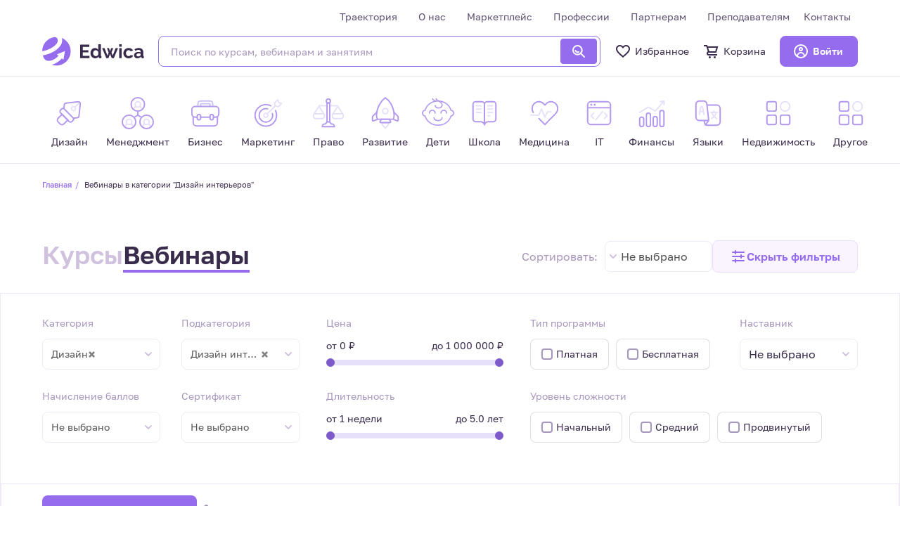

--- FILE ---
content_type: text/html; charset=UTF-8
request_url: https://edwica.ru/vebinar/dizayn/dizayn-intererov
body_size: 19092
content:
<!DOCTYPE html>
<html lang="ru">
<head>
    <meta charset="UTF-8">
    <meta http-equiv="X-UA-Compatible" content="IE=edge">
    <meta name="viewport" content="width=device-width, initial-scale=1">
        <title>Вебинары в категории &quot;Дизайн интерьеров&quot;</title>
    <link rel="shortcut icon" href="/img/favicon.ico">
    <link rel="apple-touch-icon" href="/img/apple-icon.png">
    <link rel="image_src" href="/img/favicon.ico">
    <meta name="csrf-param" content="_csrf">
<meta name="csrf-token" content="0eaQQ_cPUur1IjrIKGDECJFgA5vak5vEgiaDWt9DAZObq8capGoIopFuUIJdCbxC3TV0z7LL_oHgXsAZpRFg1A==">

<link href="/css/libs/jquery-ui.css" rel="stylesheet">
<link href="/assets/7c977ccc/css/select2.min.css" rel="stylesheet">
<link href="/assets/88790b5a/css/select2-addl.min.css" rel="stylesheet">
<link href="/assets/88790b5a/css/select2-krajee-bs4.min.css" rel="stylesheet">
<link href="/assets/29e2d5b0/css/kv-widgets.min.css" rel="stylesheet">
<link href="/assets/71559f27/css/dependent-dropdown.min.css" rel="stylesheet">
<link href="/assets/c46684b/css/ion.rangeSlider.css" rel="stylesheet">
<link href="/assets/5a73600a/css/bootstrap.css" rel="stylesheet">
<link href="/plugins/font-awesome/css/font-awesome.min.css" rel="stylesheet">
<link href="/css/libs.css?v002" rel="stylesheet">
<link href="/css/main.css?v010" rel="stylesheet">
<link href="/css/site.css?v002" rel="stylesheet">
<link href="/css/custom.css?v021" rel="stylesheet">
<link href="/css/libs/lity.min.css" rel="stylesheet">
<script src="/js/playerjs.js"></script>
<script>window.s2options_e9bc2761 = {"themeCss":".select2-container--krajee-bs4","sizeCss":"","doReset":true,"doToggle":false,"doOrder":false};
window.select2_d92b9a5d = {"allowClear":true,"theme":"krajee-bs4","width":"auto","minimumResultsForSearch":Infinity,"placeholder":"Выберите ...","language":"ru"};

window.depdrop_069ea273 = {"depends":["cat-id"],"placeholder":"Выберите категорию...","url":"\/subcat","loadingText":"Загрузка...","initialize":false};

window.select2_8f6f4299 = {"allowClear":false,"theme":"krajee-bs4","width":"auto","minimumResultsForSearch":Infinity,"placeholder":"Не выбрано","language":"ru"};

window.select2_fb3bb825 = {"allowClear":false,"theme":"krajee-bs4","width":"auto","minimumResultsForSearch":Infinity,"language":"ru"};
</script>
    <!--   BEGIN ADV CAKE SCRIPT-->
    <script type="text/javascript" id="advcakeAsync">
    (function(a) {
        var b = a.createElement("script");
        b.async = 1;
        b.src = "https://code.lkoi3q.ru/";
        a = a.getElementsByTagName("script")[0];
        a.parentNode.insertBefore(b, a)
    })(document);

    window.advcake_data = window.advcake_data || [];
    window.advcake_data.push({
        pageType: 2    });
</script>    <!--   END ADV CAKE SCRIPT-->

            <!-- Yandex.Metrika counter -->
<script type="text/javascript" >
  (function(m,e,t,r,i,k,a){m[i]=m[i]||function(){(m[i].a=m[i].a||[]).push(arguments)};
  m[i].l=1*new Date();k=e.createElement(t),a=e.getElementsByTagName(t)[0],k.async=1,k.src=r,a.parentNode.insertBefore(k,a)})
  (window, document, "script", "https://mc.yandex.ru/metrika/tag.js", "ym");

  ym(82319938, "init", {
    clickmap:true,
    trackLinks:true,
    accurateTrackBounce:true,
    webvisor:true,
    ecommerce: "dataLayer",
    triggerEvent: true
  });
  </script>
  <noscript><div><img src="https://mc.yandex.ru/watch/82319938" style="position:absolute; left:-9999px;" alt="" /></div></noscript>
<!-- /Yandex.Metrika counter -->

<script type="text/javascript">
    window.dataLayer = window.dataLayer || [];
</script>


            
    
    <!--    -->
</head>
<body>

<div id="page">
    



<header class="header header--inner">
    <div class="container">
        <div class="row">
            <div class="col-12">
                <div class="header__menu">
                                            <a href="/login" class="btn btn-primary btn-icon btn-profile--menu">
                            <svg>
                                <use xlink:href="/images/sprites.svg#user"/>
                            </svg>
                            <span>Войти</span>
                        </a>
                    
                    <ul>
                                                    <li>
                            <a href="/#fastRegForm" class="go-to-trajectory-form">Траектория</a>
                            </li>                        <li><a href="/about">О нас</a></li>
                        <li><a href="/marketplace">Маркетплейс</a></li>
                        <li><a href="/professions">Профессии</a></li>
                        <!-- <li><a href="/vacancy">Вакансии</a></li> -->
                        <li><a href="/land-companies">Партнерам</a></li>
                        <li><a href="/land-teachers">Преподавателям</a></li>
                        <!-- <li><a href="">Новости</a></li> -->
                        <li><a href="/contacts">Контакты</a></li>
                    </ul>
                </div>
            </div>
        </div>
        <div class="row">
            <div class="col-12">
                <a href="/" class="header__logo">
                    <svg>
                        <use xlink:href="/images/sprites.svg#logo"/>
                    </svg>
                </a>

                                    <div class="header__search">
                        <div class="header__search-wrapper">
                            <form action="/course" class="form-search">
                                <input name="name" type="text" placeholder="Поиск по курсам, вебинарам и занятиям"
                                       class="search-entry">
                                <button type="submit" class="btn btn-primary">
                                    <svg>
                                        <use xlink:href="/images/sprites.svg#search"/>
                                    </svg>
                                </button>
                            </form>
                        </div>
                        <div class="search_result header__dropdown">
                            <ul></ul>
                            <a href="/course" class="view-result_link">Смотреть все результаты
                                <span>
								<svg width="24" height="24" viewBox="0 0 24 24" fill="none"
                                     xmlns="http://www.w3.org/2000/svg">
									<path d="M10 16L14 12L10 8" stroke="#966CEE" stroke-width="2" stroke-linecap="round"
                                          stroke-linejoin="round"></path>
								</svg>
							</span>
                            </a>
                        </div>
                    </div>
                                <div class="header__buttons">
                                            <a href="javascript:;" class="header__buttons-item btn-search--mobile" data-toggle="modal"
                           data-target="#searchPopup" data-bs-toggle="modal" data-bs-target="#searchPopup">
                            <svg>
                                <use xlink:href="/images/sprites.svg#search-v2"/>
                            </svg>
                            Поиск
                        </a>

                        <a href="/favorites/course" class="header__buttons-item btn-favorite">
                            <svg>
                                <use xlink:href="/images/sprites.svg#favorites"/>
                            </svg>
                            Избранное
                        </a>

                        <a href="/cart" class="header__buttons-item btn-cart">
                            <svg>
                                <use xlink:href="/images/sprites.svg#basket"/>
                            </svg>
                            Корзина
                        </a>
                                                                <a href="/login" class="btn btn-primary btn-icon btn-profile">
                            <svg>
                                <use xlink:href="/images/sprites.svg#user"/>
                            </svg>
                            <span>Войти</span>
                        </a>
                                    </div>
                <div class="hamburger-wrap">
                    <button class="hamburger hamburger--elastic" type="button">
						<span class="hamburger-box">
							<span class="hamburger-inner"></span>
						</span>
                    </button>
                </div>
            </div>
        </div>
    </div>
</header>
<header class="header wh">
    <div class="top-panel d-none d-lg-block d-sm-none d-md-none">
    <div class="container">
        <div class="header-wrap clearfix">
            <nav class="top-menu" id="top-menu" >
                <ul class="menu-main">
                    <li>
        <a href="/vebinar/dizayn">
        <svg width="48" height="48" viewBox="0 0 48 48" fill="none" xmlns="http://www.w3.org/2000/svg">

   <path d="M38.8491 8.15063L31.7781 15.2217" stroke="#E6E0FA" stroke-width="2"/>
                                    
   <path d="M12.686 25.8283L21.1713 34.3136L15.5145 39.9704C13.9524 41.5325 11.4197 41.5325 9.85761 39.9704L7.02918 37.142C5.46708 35.5799 5.46708 33.0472 7.02918 31.4851L12.686 25.8283Z" stroke="#B298EE" stroke-width="2"/>
                                    
   <rect x="14.1006" y="15.9289" width="24" height="8" rx="3" transform="rotate(45 14.1006 15.9289)" stroke="#B298EE" stroke-width="2"/>
                                    
   <path d="M29.6567 31.4852L35.2264 30.8664C36.6209 30.7114 37.7218 29.6106 37.8767 28.216L39.8492 10.4635C40.0615 8.55281 38.447 6.9383 36.5363 7.1506L18.7838 9.1231C17.3893 9.27805 16.2884 10.3789 16.1335 11.7735L15.5146 17.3431" stroke="#B298EE" stroke-width="2"/>
                                    
   <circle cx="29.6567" cy="17.3431" r="3" transform="rotate(45 29.6567 17.3431)" stroke="#E6E0FA" stroke-width="2"/>
 
</svg>        <span> Дизайн</span>
    </a>
            <!-- Костыль, чтобы выпадающее меню для крайней правой категории ("Другое") помещалось в экран -->
        <ul style="">
            <li>
        <a href="/vebinar/dizayn/veb-dizayn">
                <span> Веб-дизайн</span>
    </a>
    </li><li>
        <a href="/vebinar/dizayn/mobile-dizayn">
                <span> Mobile дизайн</span>
    </a>
    </li><li>
        <a href="/vebinar/dizayn/dizayn-intererov">
                <span> Дизайн интерьеров</span>
    </a>
    </li><li>
        <a href="/vebinar/dizayn/landshaftnyy-dizayn">
                <span> Ландшафтный дизайн</span>
    </a>
    </li><li>
        <a href="/vebinar/dizayn/graficheskiy-dizayn">
                <span> Графический дизайн</span>
    </a>
    </li><li>
        <a href="/vebinar/dizayn/instrumenty-dizayna">
                <span> Инструменты дизайна</span>
    </a>
    </li><li>
        <a href="/vebinar/dizayn/ui--ux">
                <span> UI / UX</span>
    </a>
    </li><li>
        <a href="/vebinar/dizayn/dizayn-igr">
                <span> Дизайн игр</span>
    </a>
    </li><li>
        <a href="/vebinar/dizayn/animaciya">
                <span> Анимация</span>
    </a>
    </li>        </ul>
    </li><li>
        <a href="/vebinar/menedjment">
        <svg width="48" height="48" viewBox="0 0 48 48" fill="none" xmlns="http://www.w3.org/2000/svg">
                                    
    <path d="M18 18.5C18.4898 16.3182 19.5306 14.5455 21 14" stroke="#E6E0FA" stroke-width="2"/>
 
    <path d="M30 18.5C29.5102 16.3182 28.4694 14.5455 27 14" stroke="#E6E0FA" stroke-width="2"/>
                                    
    <circle cx="24" cy="11" r="4" stroke="#E6E0FA" stroke-width="2"/>
                                    
    <circle cx="24" cy="11" r="10" stroke="#B298EE" stroke-width="2"/>
                                    
    <path d="M31 44.5C31.4898 42.3182 32.5306 40.5455 34 40" stroke="#E6E0FA" stroke-width="2"/>
                                    
    <path d="M43 44.5C42.5102 42.3182 41.4694 40.5455 40 40" stroke="#E6E0FA" stroke-width="2"/>
                                    
    <circle cx="37" cy="37" r="4" stroke="#E6E0FA" stroke-width="2"/>
                                    
    <circle cx="37" cy="37" r="10" stroke="#B298EE" stroke-width="2"/> 
                                    
    <path d="M5 44.5C5.4898 42.3182 6.53061 40.5455 8 40" stroke="#E6E0FA" stroke-width="2"/>
                                    
    <path d="M17 44.5C16.5102 42.3182 15.4694 40.5455 14 40" stroke="#E6E0FA" stroke-width="2"/>
                                    
    <circle cx="11" cy="37" r="4" stroke="#E6E0FA" stroke-width="2"/>
                                    
    <circle cx="11" cy="37" r="10" stroke="#B298EE" stroke-width="2"/>
                                    
    <path d="M24 21V27M24 27L19 30M24 27L29 30" stroke="#B298EE" stroke-width="2"/>
                                
</svg>        <span> Менеджмент</span>
    </a>
            <!-- Костыль, чтобы выпадающее меню для крайней правой категории ("Другое") помещалось в экран -->
        <ul style="">
            <li>
        <a href="/vebinar/menedjment/upravlenie-proektami">
                <span> Управление проектами</span>
    </a>
    </li><li>
        <a href="/vebinar/menedjment/upravlenie-personalom">
                <span> Управление персоналом</span>
    </a>
    </li><li>
        <a href="/vebinar/menedjment/upravlenie-kachestvom">
                <span> Управление качеством</span>
    </a>
    </li><li>
        <a href="/vebinar/menedjment/strategicheskiy-menedjment">
                <span> Стратегический менеджмент</span>
    </a>
    </li><li>
        <a href="/vebinar/menedjment/upravlenie-riskami">
                <span> Управление рисками</span>
    </a>
    </li><li>
        <a href="/vebinar/menedjment/logistika">
                <span> Логистика</span>
    </a>
    </li><li>
        <a href="/vebinar/menedjment/upravlenie-produktom">
                <span> Управление продуктом</span>
    </a>
    </li>        </ul>
    </li><li>
        <a href="/vebinar/biznes">
        <svg width="48" height="48" viewBox="0 0 48 48" fill="none" xmlns="http://www.w3.org/2000/svg">
 
<path d="M13 13V10C13 7.79086 14.7909 6 17 6H31C33.2091 6 35 7.79086 35 10V13" stroke="#CAC3F8" stroke-width="2"/>

<path d="M17 14V11C17 10.4477 17.4477 10 18 10H30C30.5523 10 31 10.4477 31 11V14" stroke="#CAC3F8" stroke-width="2"/>

<path d="M12.2251 30H9C6.23857 30 4 27.7614 4 25V19C4 16.2386 6.23858 14 9 14H39C41.7614 14 44 16.2386 44 19V25C44 27.7614 41.7614 30 39 30H35.7749" stroke="#B298EE" stroke-width="2"/>

<path d="M42 29V38C42 40.7614 39.7614 43 37 43H11C8.23858 43 6 40.7614 6 38V29" stroke="#B298EE" stroke-width="2"/>
 
<path d="M16 30H32" stroke="#B298EE" stroke-width="2"/>

 <path d="M12 28.5C12 27.1193 13.1193 26 14.5 26C15.8807 26 17 27.1193 17 28.5V31.5C17 32.8807 15.8807 34 14.5 34C13.1193 34 12 32.8807 12 31.5V28.5Z" stroke="#B298EE" stroke-width="2"/>

<path d="M31 28.5C31 27.1193 32.1193 26 33.5 26C34.8807 26 36 27.1193 36 28.5V31.5C36 32.8807 34.8807 34 33.5 34C32.1193 34 31 32.8807 31 31.5V28.5Z" stroke="#B298EE" stroke-width="2"/>
 
</svg>        <span> Бизнес</span>
    </a>
            <!-- Костыль, чтобы выпадающее меню для крайней правой категории ("Другое") помещалось в экран -->
        <ul style="">
            <li>
        <a href="/vebinar/biznes/effektivnost">
                <span> Эффективность</span>
    </a>
    </li><li>
        <a href="/vebinar/biznes/prodaji">
                <span> Продажи</span>
    </a>
    </li><li>
        <a href="/vebinar/biznes/predprinimatelstvo">
                <span> Предпринимательство</span>
    </a>
    </li><li>
        <a href="/vebinar/biznes/startapy">
                <span> Стартапы</span>
    </a>
    </li><li>
        <a href="/vebinar/biznes/oratorskoe-iskusstvo">
                <span> Ораторское искусство </span>
    </a>
    </li><li>
        <a href="/vebinar/biznes/liderstvo">
                <span> Лидерство</span>
    </a>
    </li>        </ul>
    </li><li>
        <a href="/vebinar/marketing">
        <svg width="48" height="48" viewBox="0 0 48 48" fill="none" xmlns="http://www.w3.org/2000/svg">

<path d="M35.2859 20.1197C38.3181 26.1212 37.3274 33.6345 32.3137 38.6482C26.0653 44.8966 15.9347 44.8966 9.68629 38.6482C3.4379 32.3998 3.4379 22.2692 9.68629 16.0208C14.7 11.0071 22.2133 10.0164 28.2148 13.0486" stroke="#B298EE" stroke-width="2" stroke-linecap="round"/>

<path d="M30.6606 24.7449C31.5515 28.0811 30.6884 31.7882 28.0711 34.4055C24.1658 38.3108 17.8342 38.3108 13.9289 34.4055C10.0237 30.5003 10.0237 24.1686 13.9289 20.2634C16.5462 17.6461 20.2534 16.7829 23.5896 17.6739" stroke="#B298EE" stroke-width="2" stroke-linecap="round"/>

<path d="M35.142 13.1924L22.4141 25.9203M35.142 13.1924L39.3846 14.6066L44.3344 9.65685L40.0917 8.24264L38.6775 4L33.7278 8.94975L35.142 13.1924Z" stroke="#E6E0FA" stroke-width="2" stroke-linejoin="round"/>

<path d="M23.1213 29.4558C21.9497 30.6274 20.0503 30.6274 18.8787 29.4558C17.7071 28.2842 17.7071 26.3847 18.8787 25.2132C20.0503 24.0416 21.9497 24.0416 23.1213 25.2132C24.2929 26.3847 24.2929 28.2842 23.1213 29.4558Z" stroke="#E6E0FA" stroke-width="2"/>

</svg>        <span> Маркетинг</span>
    </a>
            <!-- Костыль, чтобы выпадающее меню для крайней правой категории ("Другое") помещалось в экран -->
        <ul style="">
            <li>
        <a href="/vebinar/marketing/smm-i-kontent">
                <span> SMM и контент</span>
    </a>
    </li><li>
        <a href="/vebinar/marketing/internet-marketing">
                <span> Интернет-маркетинг</span>
    </a>
    </li><li>
        <a href="/vebinar/marketing/osnovy-marketinga">
                <span> Основы маркетинга</span>
    </a>
    </li><li>
        <a href="/vebinar/marketing/video-marketing">
                <span> Видео-маркетинг</span>
    </a>
    </li><li>
        <a href="/vebinar/marketing/strategiya-i-analiz-rynka">
                <span> Стратегия и анализ рынка</span>
    </a>
    </li><li>
        <a href="/vebinar/marketing/analitika">
                <span> Аналитика</span>
    </a>
    </li><li>
        <a href="/vebinar/marketing/pr">
                <span> PR</span>
    </a>
    </li>        </ul>
    </li><li>
        <a href="/vebinar/pravo">
        <svg width="48" height="48" viewBox="0 0 48 48" fill="none" xmlns="http://www.w3.org/2000/svg">

<path d="M26 13H38" stroke="#E6E0FA" stroke-width="2"/>

<path d="M10 13H22" stroke="#E6E0FA" stroke-width="2"/>

<rect x="22" y="9" width="4" height="28" stroke="#B298EE" stroke-width="2"/>

<circle cx="24" cy="6" r="3" stroke="#B298EE" stroke-width="2"/>

<path d="M26 37L28 40H29C31.2091 40 33 41.7909 33 44V44H15V44C15 41.7909 16.7909 40 19 40H20L22 37" stroke="#B298EE" stroke-width="2"/>

<path d="M45.1683 25H30.8317L38 13.8493L45.1683 25Z" stroke="#E6E0FA" stroke-width="2"/>

<path d="M17.1683 25H2.83167L10 13.8493L17.1683 25Z" stroke="#E6E0FA" stroke-width="2"/>

<path d="M30 26V29C30 30.6569 31.3431 32 33 32H43C44.6569 32 46 30.6569 46 29V26" stroke="#E6E0FA" stroke-width="2"/>

<path d="M2 26V29C2 30.6569 3.34315 32 5 32H15C16.6569 32 18 30.6569 18 29V26" stroke="#E6E0FA" stroke-width="2"/>

</svg>        <span> Право</span>
    </a>
            <!-- Костыль, чтобы выпадающее меню для крайней правой категории ("Другое") помещалось в экран -->
        <ul style="">
            <li>
        <a href="/vebinar/pravo/grajdanskoe-pravo">
                <span> Гражданское право</span>
    </a>
    </li><li>
        <a href="/vebinar/pravo/konstitucionnoe-pravo">
                <span> Конституционное право</span>
    </a>
    </li><li>
        <a href="/vebinar/pravo/administrativnoe-pravo">
                <span> Административное право</span>
    </a>
    </li><li>
        <a href="/vebinar/pravo/trudovoe-pravo">
                <span> Трудовое право</span>
    </a>
    </li><li>
        <a href="/vebinar/pravo/finansovoe-pravo">
                <span> Финансовое право</span>
    </a>
    </li><li>
        <a href="/vebinar/pravo/zemelnoe-pravo">
                <span> Земельное право</span>
    </a>
    </li><li>
        <a href="/vebinar/pravo/ugolovnoe-pravo">
                <span> Уголовное право</span>
    </a>
    </li><li>
        <a href="/vebinar/pravo/semeynoe-pravo">
                <span> Семейное право</span>
    </a>
    </li><li>
        <a href="/vebinar/pravo/pravovaya-gramotnost">
                <span> Правовая грамотность </span>
    </a>
    </li>        </ul>
    </li><li>
        <a href="/vebinar/razvitie">
        <svg width="48" height="48" viewBox="0 0 48 48" fill="none" xmlns="http://www.w3.org/2000/svg">
 
 <circle cx="24" cy="21" r="4" stroke="#E6E0FA" stroke-width="2"/>
 
 <path d="M27.7881 42.1088L24 46.4742L20.2119 42.1088C19.2052 40.9488 19.0796 39.2867 19.8538 38H28.1462C28.9204 39.2867 28.7948 40.9488 27.7881 42.1088Z" stroke="#E6E0FA" stroke-width="2"/>
 
<path d="M16.0283 10.2372L16.0381 10.2212L16.0473 10.2048C18.0721 6.60765 20.7195 3.39475 23.9985 1.18177C27.5214 3.39826 30.2827 6.61611 32.3424 10.2114C32.3952 10.3035 32.4476 10.3959 32.4994 10.4886C35.4002 15.6692 36.817 21.5134 36.9834 26.03C37.0668 28.2971 36.8321 30.1524 36.3688 31.399C35.8916 32.6829 35.3222 33 34.8796 33H34.8447H34.8097H34.7747H34.7395H34.7043H34.669H34.6336H34.598H34.5625H34.5268H34.491H34.4551H34.4192H34.3832H34.3471H34.3109H34.2746H34.2382H34.2018H34.1652H34.1286H34.0919H34.0551H34.0182H33.9813H33.9442H33.9071H33.8699H33.8327H33.7953H33.7579H33.7203H33.6828H33.6451H33.6073H33.5695H33.5316H33.4936H33.4555H33.4174H33.3792H33.3409H33.3025H33.264H33.2255H33.1869H33.1483H33.1095H33.0707H33.0318H32.9928H32.9538H32.9147H32.8755H32.8363H32.7969H32.7575H32.7181H32.6785H32.6389H32.5992H32.5595H32.5197H32.4798H32.4399H32.3998H32.3598H32.3196H32.2794H32.2391H32.1987H32.1583H32.1179H32.0773H32.0367H31.996H31.9553H31.9145H31.8736H31.8327H31.7917H31.7506H31.7095H31.6684H31.6271H31.5858H31.5445H31.503H31.4616H31.42H31.3784H31.3368H31.2951H31.2533H31.2115H31.1696H31.1277H31.0857H31.0436H31.0015H30.9593H30.9171H30.8748H30.8325H30.7901H30.7477H30.7052H30.6627H30.6201H30.5774H30.5347H30.492H30.4492H30.4063H30.3634H30.3205H30.2775H30.2344H30.1914H30.1482H30.105H30.0618H30.0185H29.9751H29.9318H29.8883H29.8449H29.8013H29.7578H29.7141H29.6705H29.6268H29.583H29.5393H29.4954H29.4515H29.4076H29.3637H29.3197H29.2756H29.2315H29.1874H29.1433H29.0991H29.0548H29.0105H28.9662H28.9218H28.8774H28.833H28.7885H28.744H28.6995H28.6549H28.6103H28.5656H28.5209H28.4762H28.4314H28.3866H28.3418H28.2969H28.252H28.2071H28.1621H28.1171H28.0721H28.027H27.9819H27.9368H27.8917H27.8465H27.8013H27.756H27.7108H27.6655H27.6201H27.5748H27.5294H27.484H27.4385H27.3931H27.3476H27.3021H27.2565H27.211H27.1654H27.1198H27.0741H27.0285H26.9828H26.9371H26.8913H26.8456H26.7998H26.754H26.7082H26.6623H26.6165H26.5706H26.5247H26.4788H26.4328H26.3869H26.3409H26.2949H26.2489H26.2028H26.1568H26.1107H26.0647H26.0186H25.9724H25.9263H25.8802H25.834H25.7878H25.7417H25.6955H25.6493H25.603H25.5568H25.5105H25.4643H25.418H25.3717H25.3254H25.2791H25.2328H25.1865H25.1402H25.0938H25.0475H25.0011H24.9547H24.9084H24.862H24.8156H24.7692H24.7228H24.6764H24.63H24.5836H24.5372H24.4907H24.4443H24.3979H24.3514H24.305H24.2586H24.2121H24.1657H24.1192H24.0728H24.0263H23.9799H23.9334H23.887H23.8406H23.7941H23.7477H23.7012H23.6548H23.6083H23.5619H23.5155H23.4691H23.4226H23.3762H23.3298H23.2834H23.237H23.1906H23.1442H23.0978H23.0514H23.005H22.9587H22.9123H22.866H22.8196H22.7733H22.727H22.6807H22.6344H22.5881H22.5418H22.4955H22.4492H22.403H22.3568H22.3105H22.2643H22.2181H22.1719H22.1258H22.0796H22.0335H21.9873H21.9412H21.8951H21.8491H21.803H21.7569H21.7109H21.6649H21.6189H21.5729H21.527H21.481H21.4351H21.3892H21.3433H21.2975H21.2516H21.2058H21.16H21.1142H21.0685H21.0227H20.977H20.9313H20.8857H20.84H20.7944H20.7488H20.7033H20.6577H20.6122H20.5667H20.5212H20.4758H20.4304H20.385H20.3397H20.2943H20.249H20.2038H20.1585H20.1133H20.0681H20.023H19.9778H19.9328H19.8877H19.8427H19.7977H19.7527H19.7078H19.6629H19.618H19.5732H19.5284H19.4836H19.4389H19.3942H19.3495H19.3049H19.2603H19.2158H19.1713H19.1268H19.0824H19.038H18.9936H18.9493H18.905H18.8607H18.8165H18.7724H18.7282H18.6842H18.6401H18.5961H18.5522H18.5082H18.4644H18.4205H18.3767H18.333H18.2893H18.2456H18.202H18.1585H18.1149H18.0715H18.028H17.9847H17.9413H17.898H17.8548H17.8116H17.7684H17.7253H17.6823H17.6393H17.5963H17.5534H17.5106H17.4678H17.425H17.3824H17.3397H17.2971H17.2546H17.2121H17.1697H17.1273H17.0849H17.0427H17.0005H16.9583H16.9162H16.8741H16.8321H16.7902H16.7483H16.7065H16.6647H16.623H16.5814H16.5398H16.4982H16.4567H16.4153H16.374H16.3327H16.2914H16.2503H16.2091H16.1681H16.1271H16.0862H16.0453H16.0045H15.9638H15.9231H15.8825H15.8419H15.8015H15.761H15.7207H15.6804H15.6402H15.6H15.56H15.5199H15.48H15.4401H15.4003H15.3605H15.3209H15.2813H15.2417H15.2023H15.1629H15.1235H15.0843H15.0451H15.006H14.967H14.928H14.8891H14.8503H14.8115H14.7729H14.7343H14.6957H14.6573H14.6189H14.5806H14.5424H14.5043H14.4662H14.4282H14.3903H14.3525H14.3147H14.277H14.2394H14.2019H14.1645H14.1271H14.0899H14.0527H14.0155H13.9785H13.9416H13.9047H13.8679H13.8312H13.7946H13.758H13.7216H13.6852H13.6489H13.6127H13.5766H13.5406H13.5046H13.4688H13.433H13.3973H13.3617H13.3262H13.2908H13.2555H13.2203H13.1851H13.15H13.1151H13.0802C12.635 33 12.0584 32.6769 11.5866 31.3688C11.1292 30.1005 10.912 28.2146 11.0331 25.917C11.2746 21.3389 12.8426 15.4306 16.0283 10.2372Z" stroke="#B298EE" stroke-width="2"/>
                                    <path d="M16.2647 36.5701L17.6933 33.5701C17.8591 33.2218 18.2104 33 18.5961 33H29.4039C29.7896 33 30.1409 33.2218 30.3067 33.5701L31.7353 36.5701C32.0513 37.2337 31.5674 38 30.8324 38H17.1676C16.4326 38 15.9487 37.2337 16.2647 36.5701Z" stroke="#B298EE" stroke-width="2"/>
                                    <path d="M35.5 33L41.6286 35.4514C42.2855 35.7142 43 35.2304 43 34.523V29.4142C43 29.149 42.8946 28.8946 42.7071 28.7071L36.5 22.5" stroke="#B298EE" stroke-width="2"/>
                                    <path d="M13 33L6.35112 35.4933C5.69737 35.7385 5 35.2552 5 34.557V29.4142C5 29.149 5.10536 28.8946 5.29289 28.7071L11.5 22.5" stroke="#B298EE" stroke-width="2"/>

</svg>        <span> Развитие</span>
    </a>
            <!-- Костыль, чтобы выпадающее меню для крайней правой категории ("Другое") помещалось в экран -->
        <ul style="">
            <li>
        <a href="/vebinar/razvitie/produktivnost">
                <span> Продуктивность</span>
    </a>
    </li><li>
        <a href="/vebinar/razvitie/karernyy-rost">
                <span> Карьерный рост</span>
    </a>
    </li><li>
        <a href="/vebinar/razvitie/samoocenka">
                <span> Самооценка</span>
    </a>
    </li><li>
        <a href="/vebinar/razvitie/kreativnost">
                <span> Креативность</span>
    </a>
    </li><li>
        <a href="/vebinar/razvitie/motivaciya">
                <span> Мотивация</span>
    </a>
    </li><li>
        <a href="/vebinar/razvitie/fitnes">
                <span> Фитнес</span>
    </a>
    </li>        </ul>
    </li><li>
        <a href="/vebinar/children">
        <svg width="48" height="48" viewBox="0 0 48 48" fill="none" xmlns="http://www.w3.org/2000/svg">
<path fill-rule="evenodd" clip-rule="evenodd" d="M42.4844 27.4086C42.3588 27.9745 42.2025 28.5304 42.0173 29.0746C42.2906 29.1195 42.5711 29.1429 42.8571 29.1429C45.6975 29.1429 48 26.8404 48 24C48 21.1597 45.6975 18.8572 42.8571 18.8572C42.5711 18.8572 42.2906 18.8805 42.0173 18.9254C42.2025 19.4697 42.3588 20.0255 42.4844 20.5915C42.6068 20.5783 42.7312 20.5715 42.8571 20.5715C44.7507 20.5715 46.2857 22.1065 46.2857 24C46.2857 25.8936 44.7507 27.4286 42.8571 27.4286C42.7312 27.4286 42.6068 27.4218 42.4844 27.4086ZM5.98273 18.9254C5.70942 18.8805 5.42887 18.8572 5.14286 18.8572C2.30254 18.8572 0 21.1597 0 24C0 26.8404 2.30254 29.1429 5.14286 29.1429C5.42888 29.1429 5.70944 29.1195 5.98275 29.0746C5.79747 28.5304 5.64121 27.9745 5.51562 27.4086C5.39318 27.4218 5.26881 27.4286 5.14286 27.4286C3.24931 27.4286 1.71429 25.8936 1.71429 24C1.71429 22.1065 3.24931 20.5715 5.14286 20.5715C5.26881 20.5715 5.39317 20.5783 5.5156 20.5915C5.6412 20.0255 5.79745 19.4697 5.98273 18.9254Z" fill="#b49bee"/>
<path fill-rule="evenodd" clip-rule="evenodd" d="M42.0124 29.0738C39.6471 35.9988 32.5672 41.1428 24 41.1428C15.4328 41.1428 8.35289 35.9988 5.98755 29.0738C5.71273 29.1192 5.43055 29.1428 5.14285 29.1428C4.81206 29.1428 4.48856 29.1116 4.17514 29.0519C6.58434 37.0133 14.5477 42.8571 24 42.8571C33.4523 42.8571 41.4156 37.0133 43.8248 29.0519C43.5114 29.1116 43.1879 29.1428 42.8571 29.1428C42.5694 29.1428 42.2873 29.1192 42.0124 29.0738ZM42.0124 18.9261C39.6471 12.0012 32.5672 6.85711 24 6.85711C15.4328 6.85711 8.35289 12.0012 5.98755 18.9261C5.71273 18.8807 5.43055 18.8571 5.14285 18.8571C4.81206 18.8571 4.48856 18.8883 4.17514 18.948C6.58434 10.9867 14.5477 5.14282 24 5.14282C33.4523 5.14282 41.4156 10.9867 43.8248 18.948C43.5114 18.8883 43.1879 18.8571 42.8571 18.8571C42.5694 18.8571 42.2873 18.8807 42.0124 18.9261Z" fill="#b49bee"/>
<path d="M24.8572 6C29.1429 8.57143 30 9.42857 30 12C30 15.4286 27.4286 16.2857 24.8572 16.2857C22.2857 16.2857 19.7143 15.4286 19.7143 12" stroke="#b49bee" stroke-width="1.71429"/>
<path d="M24.4555 5.59691C23.8373 5.34668 22.7155 5.03759 22.3399 4.45334C21.9388 3.82935 21.4653 3.16158 21.1392 2.50928" stroke="#b49bee" stroke-width="1.71429" stroke-linecap="round"/>
<path d="M21.2535 5.93989C20.3471 5.77125 19.2943 5.88931 18.4835 5.3681C17.4155 4.68148 16.3884 3.81281 15.8788 2.62354" stroke="#b49bee" stroke-width="1.71429" stroke-linecap="round"/>
<path d="M30 30.8571C30 31.9011 29.4481 32.9727 28.3344 33.8079C27.216 34.6467 25.6587 35.1428 24 35.1428C22.3413 35.1428 20.784 34.6467 19.6655 33.8079C18.5519 32.9727 18 31.9011 18 30.8571" stroke="#B298EE" stroke-width="1.71429" stroke-linecap="round"/>
<path d="M19.7143 24C19.7143 22.8633 19.2628 21.7732 18.459 20.9695C17.6553 20.1658 16.5652 19.7143 15.4286 19.7143C14.2919 19.7143 13.2018 20.1658 12.3981 20.9695C11.5944 21.7732 11.1429 22.8633 11.1429 24" stroke="#B298EE" stroke-width="1.71429" stroke-linecap="round" stroke-linejoin="round"/>
<path d="M36.8571 24C36.8571 22.8633 36.4056 21.7732 35.6019 20.9695C34.7982 20.1658 33.7081 19.7143 32.5714 19.7143C31.4348 19.7143 30.3447 20.1658 29.541 20.9695C28.7372 21.7732 28.2857 22.8633 28.2857 24" stroke="#B298EE" stroke-width="1.71429" stroke-linecap="round" stroke-linejoin="round"/>
</svg>
        <span> Дети</span>
    </a>
            <!-- Костыль, чтобы выпадающее меню для крайней правой категории ("Другое") помещалось в экран -->
        <ul style="">
            <li>
        <a href="/vebinar/children/children-upbringing">
                <span> Воспитание детей</span>
    </a>
    </li><li>
        <a href="/vebinar/children/preparation-for-school">
                <span> Подготовка к школе</span>
    </a>
    </li><li>
        <a href="/vebinar/children/english-lang">
                <span> Английский язык</span>
    </a>
    </li><li>
        <a href="/vebinar/children/speech-development">
                <span> Развитие речи</span>
    </a>
    </li><li>
        <a href="/vebinar/children/spelling">
                <span> Правописание</span>
    </a>
    </li><li>
        <a href="/vebinar/children/memory-development">
                <span> Развитие памяти</span>
    </a>
    </li><li>
        <a href="/vebinar/children/reading">
                <span> Чтение</span>
    </a>
    </li>        </ul>
    </li><li>
        <a href="/vebinar/shkola">
        <svg width="48" height="48" viewBox="0 0 48 48" fill="none" xmlns="http://www.w3.org/2000/svg">

<path d="M7 11C7 8.79086 8.79086 7 11 7H20C22.2091 7 24 8.79086 24 11V37.3392C24 37.5263 23.9825 37.7131 23.9477 37.8969L23.5163 40.1772L22.9497 39.2022C22.0548 37.662 20.408 36.7143 18.6266 36.7143H11C8.79086 36.7143 7 34.9234 7 32.7143V11Z" stroke="#B298EE" stroke-width="2"/>

<path d="M24 11C24 8.79086 25.7909 7 28 7H37C39.2091 7 41 8.79086 41 11V32.7143C41 34.9234 39.2091 36.7143 37 36.7143H29.3734C27.5921 36.7143 25.9452 37.662 25.0503 39.2022L24.4837 40.1772L24.0523 37.8969C24.0175 37.7131 24 37.5263 24 37.3392V11Z" stroke="#B298EE" stroke-width="2"/>
 
<path d="M12 13L19 13" stroke="#E6E0FA" stroke-width="2" stroke-linecap="round"/>

<path d="M29 18H36" stroke="#E6E0FA" stroke-width="2" stroke-linecap="round"/>
 
<path d="M29 13H36" stroke="#E6E0FA" stroke-width="2" stroke-linecap="round"/>

<path d="M12 18H19" stroke="#E6E0FA" stroke-width="2" stroke-linecap="round"/>
 
<path d="M12 23H19" stroke="#E6E0FA" stroke-width="2" stroke-linecap="round"/>
 
<path d="M29 23L36 23" stroke="#E6E0FA" stroke-width="2" stroke-linecap="round"/>

<path d="M29 28H32" stroke="#E6E0FA" stroke-width="2" stroke-linecap="round"/>

</svg>        <span> Школа</span>
    </a>
            <!-- Костыль, чтобы выпадающее меню для крайней правой категории ("Другое") помещалось в экран -->
        <ul style="">
            <li>
        <a href="/vebinar/shkola/upgrade-marks">
                <span> Улучшить школьные оценки</span>
    </a>
    </li><li>
        <a href="/vebinar/shkola/more-as-in-school">
                <span> Узнать больше, чем в школе</span>
    </a>
    </li><li>
        <a href="/vebinar/shkola/olympiad-win">
                <span> Победить в олимпиаде</span>
    </a>
    </li><li>
        <a href="/vebinar/shkola/learn-coding">
                <span> Научиться программировать</span>
    </a>
    </li><li>
        <a href="/vebinar/shkola/pass-dvi">
                <span> Сдать ДВИ</span>
    </a>
    </li><li>
        <a href="/vebinar/shkola/starshie-klassy">
                <span> Старшие классы</span>
    </a>
    </li><li>
        <a href="/vebinar/shkola/ege">
                <span> Подготовиться к ЕГЭ</span>
    </a>
    </li><li>
        <a href="/vebinar/shkola/oge">
                <span> Подготовиться к ОГЭ</span>
    </a>
    </li>        </ul>
    </li><li>
        <a href="/vebinar/medicina">
        <svg width="48" height="48" viewBox="0 0 48 48" fill="none" xmlns="http://www.w3.org/2000/svg">
 
<path d="M16.2261 32L24.9995 41L41.0698 24.5145C41.9988 23.562 42.7357 22.4311 43.2385 21.1864C43.7412 19.9417 44 18.6075 44 17.2602C44 15.9128 43.7412 14.5787 43.2385 13.334C42.7357 12.0893 41.9988 10.9583 41.0698 10.0058C40.1413 9.05291 39.0389 8.29697 37.8255 7.78121C36.6121 7.26546 35.3116 7 33.9982 7C32.6848 7 31.3842 7.26546 30.1708 7.78121C28.9574 8.29697 27.855 9.05291 26.9265 10.0058L24.9995 11.9826L23.0725 10.0058C21.197 8.08187 18.6532 7.001 16.0009 7.001C13.3485 7.001 10.8047 8.08187 8.92918 10.0058C7.05366 11.9298 6 14.5393 6 17.2602C6 19.3204 6.60409 21.3168 7.71165 23" stroke="#B298EE" stroke-width="2" stroke-linecap="round" stroke-linejoin="round"/>

<path d="M4 27H16L20 18L25 30L29 22H34" stroke="#E6E0FA" stroke-width="2" stroke-linecap="round" stroke-linejoin="round"/>

</svg>        <span> Медицина</span>
    </a>
            <!-- Костыль, чтобы выпадающее меню для крайней правой категории ("Другое") помещалось в экран -->
        <ul style="">
            <li>
        <a href="/vebinar/medicina/sestrinskoe-delo">
                <span> Сестринское дело</span>
    </a>
    </li><li>
        <a href="/vebinar/medicina/pediatriya">
                <span> Педиатрия</span>
    </a>
    </li><li>
        <a href="/vebinar/medicina/profpatologiya">
                <span> Профпатология</span>
    </a>
    </li><li>
        <a href="/vebinar/medicina/fiziologiya">
                <span> Физиология</span>
    </a>
    </li><li>
        <a href="/vebinar/medicina/kosmetologiya">
                <span> Косметология</span>
    </a>
    </li><li>
        <a href="/vebinar/medicina/nevrologiya">
                <span> Неврология</span>
    </a>
    </li><li>
        <a href="/vebinar/medicina/kardiologiya">
                <span> Кардиология</span>
    </a>
    </li><li>
        <a href="/vebinar/medicina/dietologiya">
                <span> Диетология</span>
    </a>
    </li><li>
        <a href="/vebinar/medicina/psihologiya">
                <span> Психология</span>
    </a>
    </li>        </ul>
    </li><li>
        <a href="/vebinar/it">
        <svg width="48" height="48" viewBox="0 0 48 48" fill="none" xmlns="http://www.w3.org/2000/svg">

 <rect x="7" y="7" width="34" height="34" rx="5" stroke="#B298EE" stroke-width="2"/>
 
 <path d="M8 16H40" stroke="#B298EE" stroke-width="2"/>
 
 <circle cx="12.5" cy="11.5" r="1.5" fill="#B298EE"/>

 <circle cx="17.5" cy="11.5" r="1.5" fill="#B298EE"/>

 <path d="M16 24L12 28L16 32" stroke="#E6E0FA" stroke-width="2" stroke-linecap="round" stroke-linejoin="round"/>

 <path d="M32 24L36 28L32 32" stroke="#E6E0FA" stroke-width="2" stroke-linecap="round" stroke-linejoin="round"/>

 <path d="M19 34L29 22" stroke="#E6E0FA" stroke-width="2" stroke-linecap="round" stroke-linejoin="round"/>

 </svg>        <span> IT</span>
    </a>
            <!-- Костыль, чтобы выпадающее меню для крайней правой категории ("Другое") помещалось в экран -->
        <ul style="">
            <li>
        <a href="/vebinar/it/veb-razrabotka">
                <span> Веб-разработка</span>
    </a>
    </li><li>
        <a href="/vebinar/it/mobilnaya-razrabotka">
                <span> Мобильная разработка</span>
    </a>
    </li><li>
        <a href="/vebinar/it/informacionnaya-bezopasnost">
                <span> Информационная безопасность</span>
    </a>
    </li><li>
        <a href="/vebinar/it/data-science-i-ii">
                <span> Data Science и ИИ</span>
    </a>
    </li><li>
        <a href="/vebinar/it/yazyki-programirovaniya">
                <span> Языки программирования</span>
    </a>
    </li><li>
        <a href="/vebinar/it/devops">
                <span> DevOps</span>
    </a>
    </li><li>
        <a href="/vebinar/it/testirovanie">
                <span> Тестирование</span>
    </a>
    </li><li>
        <a href="/vebinar/it/oblachnaya-inzheneriya">
                <span> Облачная инженерия</span>
    </a>
    </li><li>
        <a href="/vebinar/it/razrabotka-igr">
                <span> Разработка игр</span>
    </a>
    </li><li>
        <a href="/vebinar/it/administrirovanie">
                <span> Администрирование</span>
    </a>
    </li>        </ul>
    </li><li>
        <a href="/vebinar/finansy">
        <svg width="48" height="48" viewBox="0 0 48 48" fill="none" xmlns="http://www.w3.org/2000/svg">

<path d="M6 33C6 31.3431 7.34315 30 9 30C10.6569 30 12 31.3431 12 33V41C12 42.6569 10.6569 44 9 44C7.34315 44 6 42.6569 6 41V33Z" stroke="#B298EE" stroke-width="2"/>
 
<path d="M26 32C26 30.3431 27.3431 29 29 29C30.6569 29 32 30.3431 32 32V41C32 42.6569 30.6569 44 29 44C27.3431 44 26 42.6569 26 41V32Z" stroke="#B298EE" stroke-width="2"/>

 <path d="M16 27C16 25.3431 17.3431 24 19 24C20.6569 24 22 25.3431 22 27V41C22 42.6569 20.6569 44 19 44C17.3431 44 16 42.6569 16 41V27Z" stroke="#B298EE" stroke-width="2"/>
 
 <path d="M36 23C36 21.3431 37.3431 20 39 20C40.6569 20 42 21.3431 42 23V41C42 42.6569 40.6569 44 39 44C37.3431 44 36 42.6569 36 41V23Z" stroke="#B298EE" stroke-width="2"/>
 
 <path d="M6 23L19 15L29 21L42 6M42 6L36.5 7M42 6V11.5" stroke="#E6E0FA" stroke-width="2" stroke-linecap="round" stroke-linejoin="round"/>
 
 </svg>        <span> Финансы</span>
    </a>
            <!-- Костыль, чтобы выпадающее меню для крайней правой категории ("Другое") помещалось в экран -->
        <ul style="">
            <li>
        <a href="/vebinar/finansy/kriptovalyuta">
                <span> Криптовалюта</span>
    </a>
    </li><li>
        <a href="/vebinar/finansy/buhgalterskiy-uchet">
                <span> Бухгалтерский учет</span>
    </a>
    </li><li>
        <a href="/vebinar/finansy/finansovaya-gramotnost">
                <span> Финансовая грамотность</span>
    </a>
    </li><li>
        <a href="/vebinar/finansy/investicii--finansy">
                <span> Инвестиции / финансы</span>
    </a>
    </li><li>
        <a href="/vebinar/finansy/korporativnye-finansy">
                <span> Корпоративные финансы</span>
    </a>
    </li>        </ul>
    </li><li>
        <a href="/vebinar/yazyki">
        <svg width="48" height="48" viewBox="0 0 48 48" fill="none" xmlns="http://www.w3.org/2000/svg">
 
<path d="M25 35L22.4026 12M25 35H18M25 35L20.3182 41.1818M22.4026 12L22.1587 10.2929C21.8068 7.82965 19.6972 6 17.209 6H11.014C8.24709 6 6.00626 8.24708 6.01397 11.0139L6.06691 30.0139C6.07459 32.7699 8.31091 35 11.0669 35H18M22.4026 12H36.935C39.6914 12 41.9279 14.2307 41.935 16.987L41.987 36.987C41.9942 39.7535 39.7535 42 36.987 42H22.2005C20.8476 42 19.6621 41.0945 19.3062 39.7894L18 35" stroke="#B298EE" stroke-width="2"/>
                                    <path d="M11 26L11.8333 21.7143M18 26L17.1667 21.7143M17.1667 21.7143L15.8893 15.1452C15.76 14.4801 15.1775 14 14.5 14V14C13.8225 14 13.24 14.4801 13.1107 15.1452L11.8333 21.7143M17.1667 21.7143H11.8333" stroke="#E6E0FA" stroke-width="2" stroke-linecap="round"/>
                                    <path d="M28 23H29.6667M38 23H36.3333M33 23L33 21M33 23H36.3333M33 23H29.6667M36.3333 23C35.6389 25.0952 33.3333 30.1143 29 32M29.6667 23C30.0833 24.8333 33.25 30.0357 37 32" stroke="#E6E0FA" stroke-width="2" stroke-linecap="round"/>

</svg>        <span> Языки</span>
    </a>
            <!-- Костыль, чтобы выпадающее меню для крайней правой категории ("Другое") помещалось в экран -->
        <ul style="">
            <li>
        <a href="/vebinar/yazyki/angliyskiy">
                <span> Английский</span>
    </a>
    </li><li>
        <a href="/vebinar/yazyki/nemeckiy">
                <span> Немецкий</span>
    </a>
    </li><li>
        <a href="/vebinar/yazyki/francuzskiy">
                <span> Французский</span>
    </a>
    </li><li>
        <a href="/vebinar/yazyki/ispanskiy">
                <span> Испанский</span>
    </a>
    </li><li>
        <a href="/vebinar/yazyki/italyanskiy">
                <span> Итальянский</span>
    </a>
    </li><li>
        <a href="/vebinar/yazyki/kitayskiy">
                <span> Китайский</span>
    </a>
    </li><li>
        <a href="/vebinar/yazyki/yaponskiy">
                <span> Японский</span>
    </a>
    </li>        </ul>
    </li><li>
        <a href="/vebinar/nedvizhimost">
        <svg width="48" height="48" viewBox="0 0 48 48" fill="none" xmlns="http://www.w3.org/2000/svg">
 
<rect x="7" y="27" width="14" height="14" rx="3" stroke="#B298EE" stroke-width="2" stroke-linecap="round" stroke-linejoin="round"/>

<rect x="7" y="7" width="14" height="14" rx="3" stroke="#B298EE" stroke-width="2" stroke-linecap="round" stroke-linejoin="round"/>
 
<rect x="27" y="27" width="14" height="14" rx="3" stroke="#B298EE" stroke-width="2" stroke-linecap="round" stroke-linejoin="round"/>
 
<rect x="27" y="7" width="14" height="14" rx="7" stroke="#E6E0FA" stroke-width="2" stroke-linecap="round" stroke-linejoin="round"/>

</svg>        <span> Недвижимость</span>
    </a>
    </li><li>
        <a href="/vebinar/drugoe">
        <svg width="48" height="48" viewBox="0 0 48 48" fill="none" xmlns="http://www.w3.org/2000/svg">
 
<rect x="7" y="27" width="14" height="14" rx="3" stroke="#B298EE" stroke-width="2" stroke-linecap="round" stroke-linejoin="round"/>

<rect x="7" y="7" width="14" height="14" rx="3" stroke="#B298EE" stroke-width="2" stroke-linecap="round" stroke-linejoin="round"/>
 
<rect x="27" y="27" width="14" height="14" rx="3" stroke="#B298EE" stroke-width="2" stroke-linecap="round" stroke-linejoin="round"/>
 
<rect x="27" y="7" width="14" height="14" rx="7" stroke="#E6E0FA" stroke-width="2" stroke-linecap="round" stroke-linejoin="round"/>

</svg>        <span> Другое</span>
    </a>
            <!-- Костыль, чтобы выпадающее меню для крайней правой категории ("Другое") помещалось в экран -->
        <ul style="left: unset; right: 0;">
            <li>
        <a href="/vebinar/drugoe/journalism">
                <span> Журналистика</span>
    </a>
    </li><li>
        <a href="/vebinar/drugoe/music">
                <span> Музыка</span>
    </a>
    </li><li>
        <a href="/vebinar/drugoe/moda">
                <span> Мода</span>
    </a>
    </li><li>
        <a href="/vebinar/drugoe/rabochie-professii">
                <span> Рабочие профессии</span>
    </a>
    </li><li>
        <a href="/vebinar/drugoe/pisatel">
                <span> Писатель</span>
    </a>
    </li><li>
        <a href="/vebinar/drugoe/akterskoe-masterstvo">
                <span> Актерское мастерство</span>
    </a>
    </li><li>
        <a href="/vebinar/drugoe/rejisserskoe-delo">
                <span> Режиссёрское дело</span>
    </a>
    </li><li>
        <a href="/vebinar/drugoe/montaj-video">
                <span> Монтаж видео</span>
    </a>
    </li><li>
        <a href="/vebinar/drugoe/fotografiya">
                <span> Фотография</span>
    </a>
    </li><li>
        <a href="/vebinar/drugoe/matematik">
                <span> Математик</span>
    </a>
    </li><li>
        <a href="/vebinar/drugoe/animals">
                <span> Животные</span>
    </a>
    </li>        </ul>
    </li>                </ul>
            </nav>
        </div>
    </div>
</div></header>
<div class="top-search__mobile">
    <div class="modal fade" id="searchPopup" tabindex="-1" aria-hidden="true">
        <div class="modal-dialog">
            <div class="modal-content">
                <div class="top-search__mobile"></div>
                <div class="search-wrapper">
                    <form action="/course" class="form-inline form_search">
                        <input class="form-control search-entry" type="text" name="name" placeholder="Поиск" aria-label="Поиск">
                        <button type="button" data-dismiss="modal" data-bs-dismiss="modal">
                            <svg width="24" height="24" viewBox="0 0 24 24" fill="none" xmlns="http://www.w3.org/2000/svg">
                                <path d="M19.25 5L5.25 19" stroke="#D0C2DE" stroke-width="2" stroke-linecap="round"/>
                                <path d="M5.25 5L19.25 19" stroke="#D0C2DE" stroke-width="2" stroke-linecap="round"/>
                            </svg>
                        </button>
                    </form>
                </div>
                <div class="search_result" id="search-result-mobile">
                    <ul>
                        <li><a href=""><img src="/img/search_img.svg" alt="">факультет <br>Проджект менеджемента</a></li>
                        <li><a href=""><img src="/img/search_img.svg" alt="">факультет <br>Проджект менеджемента</a></li>
                        <li><a href=""><img src="/img/search_img.svg" alt="">факультет <br>Проджект менеджемента</a></li>
                        <li><a href=""><img src="/img/search_img.svg" alt="">факультет <br>Проджект менеджемента</a></li>
                    </ul>
                    <a href="" class="mm-btn_next view-result_link">Смотреть все результаты <span><svg width="24" height="24" viewBox="0 0 24 24" fill="none" xmlns="http://www.w3.org/2000/svg">
                            <path d="M10 16L14 12L10 8" stroke="#966CEE" stroke-width="2" stroke-linecap="round" stroke-linejoin="round"/>
                            </svg>
                            </span></a>
                </div>
            </div>
        </div>
    </div>
</div>
<div class="cat_mob_button">
    <div class="container">
        <a href="#mobile-menu" class="mm-btn mm-btn_next mm-listitem__btn cat-menu__link">
            <span class="mm-sronly">Открыть подменю</span>Категории
        </a>
    </div>
</div><div class="filter-section">
    <form id="filter-content" class="" action="/vebinar/filter" method="get">            <div class="marketplace">
        <div class="marketplace__main mrpl">
            <div class="container">
                <div class="breadcrumb-marketplace">
                    <ul class="breadcrumb"><li><a href="/">Главная</a></li>
<li class="active">Вебинары в категории &quot;Дизайн интерьеров&quot;</li>
</ul>                </div>
                                <div class="mrpl__top mrpl-t">
                    <div class="mrpl-t__titles">
                        <div class="mrpl-t__title">
                            <a class="" href="/course/dizayn/dizayn-intererov">Курсы</a>                        </div>
                        <div class="mrpl-t__title">
                            <a class="active" href="/vebinar/dizayn/dizayn-intererov">Вебинары</a>                        </div>
                    </div>

                    <div class="mrpl-t__buttons">
                        <div class="course-s__selects input__con input__con-cust">
                            <p class="input__prev-text main__text-neutral">Сортировать:</p>
                            <label class="main__select cust-select">
                                <div class="form-group field-sort">

<div class="kv-plugin-loading loading-sort">&nbsp;</div><select id="sort" class="form-control" name="sort" data-s2-options="s2options_e9bc2761" data-krajee-select2="select2_166628e1" style="width: 1px; height: 1px; visibility: hidden;">
<option value="0">Не выбрано</option>
<option value="1">Стоимость по возрастанию</option>
<option value="2">Стоимость по убыванию</option>
<option value="3">Длительность по возрастанию</option>
<option value="4">Длительность по убыванию</option>
</select>

<div class="help-block"></div>
</div>                            </label>
                        </div>

                        <a href="#collapseFilter" type="button" class="mrpl-t__buttons_hide d-none d-md-flex "
                           data-toggle="collapse" role="button" aria-expanded="false" aria-controls="collapseFilter">
                            <svg
                                    width="24"
                                    height="24"
                                    viewBox="0 0 24 24"
                                    fill="none"
                                    xmlns="http://www.w3.org/2000/svg"
                            >
                                <path
                                        d="M4 6L20 6"
                                        stroke="#966CEE"
                                        stroke-width="2"
                                        stroke-linecap="round"
                                        stroke-linejoin="round"
                                />
                                <path
                                        d="M8 4V8"
                                        stroke="#966CEE"
                                        stroke-width="2"
                                        stroke-linecap="round"
                                />
                                <path
                                        d="M16 10V14"
                                        stroke="#966CEE"
                                        stroke-width="2"
                                        stroke-linecap="round"
                                />
                                <path
                                        d="M8 16V20"
                                        stroke="#966CEE"
                                        stroke-width="2"
                                        stroke-linecap="round"
                                />
                                <path
                                        d="M4 12L20 12"
                                        stroke="#966CEE"
                                        stroke-width="2"
                                        stroke-linecap="round"
                                        stroke-linejoin="round"
                                />
                                <path
                                        d="M4 18L20 18"
                                        stroke="#966CEE"
                                        stroke-width="2"
                                        stroke-linecap="round"
                                        stroke-linejoin="round"
                                />
                            </svg>

                            <p><span id="show-filters-label">Скрыть</span> фильтры</p>
                        </a>

                        <a id="buttons_hide__mob" type="button" class="mrpl-t__buttons_hide d-flex d-md-none">
                            <svg
                                    width="24"
                                    height="24"
                                    viewBox="0 0 24 24"
                                    fill="none"
                                    xmlns="http://www.w3.org/2000/svg"
                            >
                                <path
                                        d="M4 6L20 6"
                                        stroke="#966CEE"
                                        stroke-width="2"
                                        stroke-linecap="round"
                                        stroke-linejoin="round"
                                />
                                <path
                                        d="M8 4V8"
                                        stroke="#966CEE"
                                        stroke-width="2"
                                        stroke-linecap="round"
                                />
                                <path
                                        d="M16 10V14"
                                        stroke="#966CEE"
                                        stroke-width="2"
                                        stroke-linecap="round"
                                />
                                <path
                                        d="M8 16V20"
                                        stroke="#966CEE"
                                        stroke-width="2"
                                        stroke-linecap="round"
                                />
                                <path
                                        d="M4 12L20 12"
                                        stroke="#966CEE"
                                        stroke-width="2"
                                        stroke-linecap="round"
                                        stroke-linejoin="round"
                                />
                                <path
                                        d="M4 18L20 18"
                                        stroke="#966CEE"
                                        stroke-width="2"
                                        stroke-linecap="round"
                                        stroke-linejoin="round"
                                />
                            </svg>

                            <p>Показать фильтры</p>
                        </a>
                    </div>
                </div>
            </div>
            
            <div class="collapse show fade" id="collapseFilter">
                <div class="filter-panel">
                    <div class="filter-panel__top">
                        <div class="container">
                            <div class="row">
                                <div class="col-sm-12">
                                    <div class="mm-navbars_top">
                                        <div class="mm-navbar mm-navbar_has-btns">
                                            <a class="mm-btn mm-btn_close" id="filter_close_mobile" href=""><span
                                                        class="mm-sronly">Закрыть фильтр</span></a>
                                            <div class="mm-navbar__title">Фильтры</div>
                                        </div>
                                    </div>
                                </div>
                            </div>
                        </div>
                    </div>
                    <div class="filter-panel__content">
                        <div class="container">
                            <div class="row">
                                <div class="col-xl-2 col-lg-4 order-lg-1 order-xl-1 order-1">
                                    <div class="form-group field-cat-id">
<label class="control-label" for="cat-id">Категория</label>
<div class="kv-plugin-loading loading-cat-id">&nbsp;</div><select id="cat-id" class="form-control" name="category_id" style="height: 1px; width: 1px; visibility: hidden;" data-s2-options="s2options_e9bc2761" data-krajee-select2="select2_d92b9a5d">
<option value="">Выберите ...</option>
<option value="dizayn" selected>Дизайн</option>
<option value="menedjment">Менеджмент</option>
<option value="biznes">Бизнес</option>
<option value="marketing">Маркетинг</option>
<option value="pravo">Право</option>
<option value="razvitie">Развитие</option>
<option value="shkola">Школа</option>
<option value="medicina">Медицина</option>
<option value="it">IT</option>
<option value="finansy">Финансы</option>
<option value="drugoe">Другое</option>
<option value="yazyki">Языки</option>
<option value="nedvizhimost">Недвижимость</option>
</select>

<div class="help-block"></div>
</div>                                </div>
                                <div class="col-xl-2 col-lg-4 order-lg-2 order-xl-2 order-2">
                                    <div class="form-group field-subcat-id">
<label class="control-label" for="subcat-id">Подкатегория</label>
<div class="kv-plugin-loading loading-subcat-id">&nbsp;</div><select id="subcat-id" class="form-control" name="subcategory_id" theme="krajee-bs4" data-krajee-depdrop="depdrop_069ea273" data-s2-options="s2options_e9bc2761" data-krajee-select2="select2_d92b9a5d" style="width: 1px; height: 1px; visibility: hidden;">
<option value="">Выберите ...</option>
<option value="veb-dizayn">Веб-дизайн</option>
<option value="mobile-dizayn">Mobile дизайн</option>
<option value="dizayn-intererov" selected>Дизайн интерьеров</option>
<option value="landshaftnyy-dizayn">Ландшафтный дизайн</option>
<option value="graficheskiy-dizayn">Графический дизайн</option>
<option value="instrumenty-dizayna">Инструменты дизайна</option>
<option value="ui--ux">UI / UX</option>
<option value="dizayn-igr">Дизайн игр</option>
<option value="animaciya">Анимация</option>
</select>

<div class="help-block"></div>
</div>                                </div>
                                <div class="col-xl-3 col-lg-4 order-lg-5 order-xl-3 order-3">
                                    <div class="_form-group slider_wrap slider_price">
                                        <label for="" class="control-label">Цена</label>
                                        <div class="slider_values">
                                            <div class="slider_value__min" id="price_value__min">от <span>100 ₽</span></div>
                                            <div class="slider_value__max" id="price_value__max">до <span>1 000 000 ₽</span>
                                            </div>
                                        </div>
                                        <input type="text" id="price" name="price">                                    </div>
                                                                    </div>
                                <div class="col-xl-3 col-lg-4 order-lg-8 order-xl-4 order-5">
                                    <div class="form-group field-price-checkbox-list-inline">
<label class="control-label">Тип программы</label>
<input type="hidden" name="types_pay" value=""><div id="price-checkbox-list-inline" class="list-group" custom inline><input type="checkbox" id="price_Платная" name="types_pay[]" value="Платная"><label class="list-group-item" for="price_Платная">Платная</label>
<input type="checkbox" id="price_Бесплатная" name="types_pay[]" value="Бесплатная"><label class="list-group-item" for="price_Бесплатная">Бесплатная</label></div>

<div class="help-block"></div>
</div>                                </div>
                                <div class="col-xl-2 col-lg-4 order-lg-3 order-xl-5 order-6">
                                    <div class="form-group field-mentor">
<label class="control-label" for="mentor">Наставник</label>
<div class="kv-plugin-loading loading-mentor">&nbsp;</div><select id="mentor" class="form-control" name="mentor" data-s2-options="s2options_e9bc2761" data-krajee-select2="select2_8f6f4299" style="width: 1px; height: 1px; visibility: hidden;">
<option value="">Не выбрано</option>
<option value="none">Не выбрано</option>
<option value="yes">C наставником</option>
<option value="not">Без наставника</option>
</select>

<div class="help-block"></div>
</div>
                                </div>
                                <div class="col-xl-2 col-lg-4 order-lg-4 order-xl-6 order-7">
                                    <div class="form-group field-points">
<label class="control-label" for="points">Начисление баллов</label>
<div class="kv-plugin-loading loading-points">&nbsp;</div><select id="points" class="form-control" name="points" data-s2-options="s2options_e9bc2761" data-krajee-select2="select2_fb3bb825" style="width: 1px; height: 1px; visibility: hidden;">
<option value="none">Не выбрано</option>
<option value="yes">Есть</option>
<option value="not">Нет</option>
</select>

<div class="help-block"></div>
</div>                                </div>
                                <div class="col-xl-2 col-lg-4 order-lg-7 order-xl-7 order-8">
                                    <div class="form-group field-certificate">
<label class="control-label" for="certificate">Сертификат</label>
<div class="kv-plugin-loading loading-certificate">&nbsp;</div><select id="certificate" class="form-control" name="certificate" data-s2-options="s2options_e9bc2761" data-krajee-select2="select2_fb3bb825" style="width: 1px; height: 1px; visibility: hidden;">
<option value="none">Не выбрано</option>
<option value="yes">C сертификатом</option>
<option value="not">Без сертификата</option>
</select>

<div class="help-block"></div>
</div>                                </div>
                                <div class="col-xl-3 col-lg-4 order-lg-6 order-xl-8 order-4">
                                    <div class="_form-group slider_wrap slider_duration">
                                        <label for="" class="control-label">Длительность</label>
                                        <div class="slider_values">
                                            <div class="slider_value__min" id="duration_value__min">от <span
                                                        id="duration_min">2</span> <span id="duration_min_units">недель</span>
                                            </div>
                                            <div class="slider_value__max" id="duration_value__max">до <span
                                                        id="duration_max">2</span> <span id="duration_max_units">недель</span>
                                            </div>
                                        </div>
                                        <input type="text" id="duration" name="duration">                                    </div>
                                </div>
                                                                    <div class="col-xl-3 col-lg-4 order-lg-9 order-xl-9 order-9">
                                        <div class="form-group field-levels-checkbox-list-inline">
<label class="control-label">Уровень сложности</label>
<input type="hidden" name="levelIds" value=""><div id="levels-checkbox-list-inline" class="list-group" custom inline><input type="checkbox" id="level_1" name="levelIds[]" value="1"><label class="list-group-item" for="level_1">Начальный</label>
<input type="checkbox" id="level_2" name="levelIds[]" value="2"><label class="list-group-item" for="level_2">Средний</label>
<input type="checkbox" id="level_3" name="levelIds[]" value="3"><label class="list-group-item" for="level_3">Продвинутый</label>
<input type="checkbox" id="level_4" name="levelIds[]" value="4"><label class="list-group-item" for="level_4">Профи</label></div>

<div class="help-block"></div>
</div>                                    </div>
                                                            </div>
                        </div>
                    </div>
                    <div class="pad-tb">
                        <div class="container">
                            <div class="companies-f__buttons">
                                <button class="companies-f__submit main__btn" type="submit">
                                    Применить фильтры
                                </button>
                                <a type="button" class="companies-f__reset" href="/vebinar/" >
                                    Очистить
                                </a>
                            </div>
                        </div>
                    </div>
                </div>
            </div>

                            <div class="filters_active">
                    <div class="container">
                        <div class="row">
                            <div class="col-sm-12">
                                <ul>
                                                                </div>
                        </div>
                    </div>
                </div>
            
        </div>
    </div>
    </form></div>

<main class="course-list">
    <div class="carrds">
        <div class="container">
                <div class="empty">

<div class="course-empty_content">
    <div class="row">
        <div class="col-xl-6 col-md-12">
            <h3 class="h3 text-center mt-5">Увы... этот раздел ещё пуст...</h3>
        </div>
        <div class="col-xl-6 col-md-12">

        </div>
    </div>
    <div class="row">
        <div class="col-lg-6 order-lg-2">
            <img src="/img/empty-course.png" alt="">
        </div>
        <div class="col-lg-6 order-lg-1">
            <h4 class="h4 mt-5 mb-5"><span>Стань первым преподавателем</span>, разместившим онлайн курс или вебинар по данному направлению</h4>
            <div class="d-flex align-items-center justify-content-center">
                <a class="add_course" href="/land-teachers">Разместить курс</a>            </div>
            <h4 class="h4 mt-5 mb-2">Или оставь свой Email и мы сообщим, когда в разделе появятся курсы и вебинары</h4>
            <form id="w0" action="/vebinar/dizayn/dizayn-intererov" method="post">
<input type="hidden" name="_csrf" value="0eaQQ_cPUur1IjrIKGDECJFgA5vak5vEgiaDWt9DAZObq8capGoIopFuUIJdCbxC3TV0z7LL_oHgXsAZpRFg1A==">            <div class="row row-for-subscriber">
                <div class="subscriber-field col-xs-12 col-md-8">
                    <div class="form-group field-subscriber-email required">
<label class="control-label" for="subscriber-email">Email</label>
<input type="text" id="subscriber-email" class="form-control" name="Subscriber[email]" aria-required="true">

<div class="help-block"></div>
</div>                </div>
                <div class="subscriber-add col-xs-12 col-md-4">
                    <button type="submit" class="add_course  font-main mt-4">Сообщить мне</button>                </div>
            </div>
            </form>        </div>

    </div>
</div>

</div>
                                    <div class="mt-4">

<section class="section__fastTrajectoryForm">
	<div class="block block-orangeLight p-4 block-trajectory-info-9" style="background: #FDF2EA;">
		<div class="section__fastTrajectoryForm-text">
			<h2 class="h2 wowNoOffset longFadeUp">Построй траекторию прямо сейчас и получи скидку на первый месяц</h2>
			<div class="btn-wrap">
				<a href="/#fastRegForm" class="btn btn-dark btn-section wowNoOffset longFadeUpBigBounce" onclick="ym(82319938,'reachGoal','click_trajectory_banner')">Построить траекторию</a>
			</div>
		</div>
		<div class="section__fastTrajectoryForm-image">
			<img src="/images/banners/info-block-9.png" />
		</div>
	</div>
</section></div> 
                                
        </div>
    </div>
</main>

	
<footer class="footer">
    <div class="container">
        <div class="row">
            <div class="col-md-12 col-lg-3 order-lg-0 order-md-2 order-2">
                <div class="footer__edwica">
                    <a href="/">
                    	<svg width="122" height="26"><use xlink:href="/images/sprites.svg#logo-white" /></svg>
                    </a>
                </div>

                <div class="footer__info">
   					<a href="/jur-docs" class="footer__info-policy">Юридические документы</a>
                </div>

                <ul class="footer__socialButtons footer__socialButtons--mobile">
                    <li>
                        <a href="https://vk.com/edwica" target="_blank">
                            <svg width="32" height="32"><use xlink:href="/images/sprites.svg#social-vk" /></svg>
                        </a>
                    </li>
                    <li>
                        <a href="https://wa.me/message/WM6WOKP3NZWSH1" target="_blank">
                            <svg width="32" height="32"><use xlink:href="/images/sprites.svg#social-wa" /></svg>
                        </a>
                    </li>
                </ul>

                <div class="footer__logos">
                    <a href="https://sk.ru/" target="_blank" class="footer__logos-item">
                    	<img src="/images/media/logos/skolkovo.webp" />
                    </a>
                    <a href="https://fasie.ru/" target="_blank" class="footer__logos-item">
                        <img src="/images/media/logos/fasie.webp" />
                    </a>
                    <a href="https://asi.ru/" target="_blank" class="footer__logos-item">
                    	<img src="/images/media/logos/asi.webp" />
                    </a>
                </div>
            </div>
            <div class="col-lg-6 order-lg-1 order-md-1 order-1">
                <div class="footer__menu">
                    <div class="footer__menu-item">
                        <div class="footer__title">
                            О компании
                            <div class="footer__arrow">
								<svg><use xlink:href="/images/sprites.svg#arrow" /></svg>
                            </div>
                        </div>
                        <ul>
                            <li><a href="/about">О нас</a></li>
                            <li><a href="/work-with-us">Работа у нас</a></li>
                            <li><a href="/contacts">Контакты</a></li>
                        </ul>
                    </div>
                    <div class="footer__menu-item">
                        <div class="footer__title">
                            Ученику
                            <div class="footer__arrow">
								<svg><use xlink:href="/images/sprites.svg#arrow" /></svg>
                            </div>
                        </div>
                        <ul>
                            <li><a href="/course">Курсы</a></li>
                            <li><a href="/vebinar">Вебинары</a></li>
                            <li><a href="/signup">Траектория</a></li>                            <li><a href="/agreement-users">Оферта</a></li>
                            <li>
                                <a href="/agreement-path">Оферта (Траектория)</a>
                            </li>
                        </ul>
                    </div>
                    <div class="footer__menu-item">
                        <div class="footer__title">
                            Преподавателю
                            <div class="footer__arrow">
                                <svg><use xlink:href="/images/sprites.svg#arrow" /></svg>
                            </div>
                        </div>
                        <ul>
                            <li><a href="/land-teachers">Разместить курс</a></li>
                            <li><a href="/agreement-tutors">Оферта</a></li>
                        </ul>
                    </div>
                    <div class="footer__menu-item">
                        <div class="footer__title">
                            Партнерам
                            <div class="footer__arrow">
                                <svg><use xlink:href="/images/sprites.svg#arrow" /></svg>
                            </div>
                        </div>
                        <ul>
                            <li><a href="/land-companies">Компаниям</a></li>
                            <li><a href="/land-universities">ВУЗам</a></li>
                            <li><a href="https://advcake.ru/lp/edwica/">Партнерская программа</a></li>
                        </ul>
                    </div>
                </div>
            </div>
            <div class="col-md-3 order-lg-2 order-md-0 order-0">
                <div class="footer__buttonsWrapper">
                                            <a href="/login" class="btn btn-primary">Вход и регистрация</a>
                        <a href="/land-teachers" class="btn btn-primary">Разместить курс</a>
                                    </div>
                <ul class="footer__socialButtons">
                    <li>
                        <a href="https://vk.com/edwica" target="_blank">
                        	<svg width="32" height="32"><use xlink:href="/images/sprites.svg#social-vk" /></svg>
                        </a>
                    </li>
                    <li>
                        <a href="https://wa.me/message/WM6WOKP3NZWSH1" target="_blank">
                        	<svg width="32" height="32"><use xlink:href="/images/sprites.svg#social-wa" /></svg>
                        </a>
                    </li>
                </ul>
            </div>
        </div>
    </div>
</footer>

</div>

<script src="/assets/110c2768/jquery.js"></script>
<script src="/assets/9cd354fe/yii.js"></script>
<script src="/js/modules/course.js"></script>
<script src="/js/libs/jquery-ui.min.js"></script>
<script src="/js/libs/jquery.ui.touch-punch.min.js"></script>
<script src="/assets/7c977ccc/js/select2.full.min.js"></script>
<script src="/assets/7c977ccc/js/i18n/ru.js"></script>
<script src="/assets/88790b5a/js/select2-krajee.min.js"></script>
<script src="/assets/29e2d5b0/js/kv-widgets.min.js"></script>
<script src="/assets/9cd354fe/yii.validation.js"></script>
<script src="/assets/71559f27/js/dependent-dropdown.min.js"></script>
<script src="/assets/ad8402af/js/depdrop.min.js"></script>
<script src="/assets/c46684b/js/ion.rangeSlider.js"></script>
<script src="/assets/9cd354fe/yii.activeForm.js"></script>
<script src="/js/prebid-ads.js"></script>
<script src="/js/libs.js"></script>
<script src="/js/jquery.highlight.js"></script>
<script src="/js/jquery.cookie.js"></script>
<script src="/js/SimpleAjaxUploader.js"></script>
<script src="/js/bootbox.js"></script>
<script src="/js/main.js"></script>
<script src="/js/scripts.js"></script>
<script src="/js/custom.js?v024"></script>
<script src="/js/hammer.min.js"></script>
<script src="/js/libs/swiper-bundle.min.js"></script>
<script src="/js/libs/popper.min.js"></script>
<script src="/js/libs/tippy-bundle.umd.min.js"></script>
<script src="/js/lity.min.js"></script>
<script src="/js/cookie_check.js"></script>
<script src="/js/swiper.js"></script>
<script src="/js/modules/chating.js"></script>
<script src="/js/cookie.js"></script>
<script src="/js/modals.js"></script>
<script src="/js/modules/rate-trajectory.js"></script>
<script>
var search = '';
if(search != ''){jQuery('.course_item__name').highlight(search);}
</script>
<script>jQuery(function ($) {
window.s2options_e9bc2761 = {"themeCss":".select2-container--krajee-bs4","sizeCss":"","doReset":true,"doToggle":false,"doOrder":false};
jQuery&&jQuery.pjax&&(jQuery.pjax.defaults.maxCacheLength=0);
window.select2_166628e1 = {"theme":"krajee-bs4","width":"auto","minimumResultsForSearch":Infinity,"language":"ru"};

if (jQuery('#sort').data('select2')) { jQuery('#sort').select2('destroy'); }
jQuery.when(jQuery('#sort').select2(select2_166628e1)).done(initS2Loading('sort','s2options_e9bc2761'));
jQuery('#sort').on('change', function() { $('#filter-content').submit(); });

if (jQuery('#cat-id').data('select2')) { jQuery('#cat-id').select2('destroy'); }
jQuery.when(jQuery('#cat-id').select2(select2_d92b9a5d)).done(initS2Loading('cat-id','s2options_e9bc2761'));

if (jQuery('#subcat-id').data('depdrop')) { jQuery('#subcat-id').depdrop('destroy'); }
jQuery('#subcat-id').depdrop(depdrop_069ea273);

if (jQuery('#subcat-id').data('select2')) { jQuery('#subcat-id').select2('destroy'); }
jQuery.when(jQuery('#subcat-id').select2(select2_d92b9a5d)).done(initS2Loading('subcat-id','s2options_e9bc2761'));

initDepdropS2('subcat-id','Загрузка...');
$("#price").ionRangeSlider({"disable":false,"min":0,"max":1000000,"from":0,"to":1000000,"step":500,"onChange":
                                            function(data) {    
                                                init_price(data.from, data.to);
                                            }
                                       ,"onStart":
                                            function(data) {    
                                                init_price(data.from, data.to);
                                            }
                                       ,"onFinish":
                                            function(data) {
                                                $('input#price_Платная').prop('checked','checked');    
                                                $('#filter-content').submit();                                               
                                            }
                                       ,"hide_min_max":true,"hide_from_to":true,"type":"double"});

function init_price(min, max){
    var formatter = new Intl.NumberFormat('ru-RU', {
      style: 'currency',
      currency: 'RUB',
      minimumFractionDigits: 0,
      maximumFractionDigits: 0,
    });
    $('#price_value__min span').html(formatter.format(parseInt(min)));
    $('#price_value__max span').html(formatter.format(parseInt(max)));
}

if (jQuery('#mentor').data('select2')) { jQuery('#mentor').select2('destroy'); }
jQuery.when(jQuery('#mentor').select2(select2_8f6f4299)).done(initS2Loading('mentor','s2options_e9bc2761'));

if (jQuery('#points').data('select2')) { jQuery('#points').select2('destroy'); }
jQuery.when(jQuery('#points').select2(select2_fb3bb825)).done(initS2Loading('points','s2options_e9bc2761'));

if (jQuery('#certificate').data('select2')) { jQuery('#certificate').select2('destroy'); }
jQuery.when(jQuery('#certificate').select2(select2_fb3bb825)).done(initS2Loading('certificate','s2options_e9bc2761'));

$("#duration").ionRangeSlider({"min":1,"max":247,"from":1,"to":247,"step":1,"onChange":
                                            function(data) {    
                                                init_duration(  data.from,data.to);
                                            }
                                       ,"onStart":
                                            function(data) {    
                                                init_duration(  data.from,data.to);
                                            }
                                       ,"onFinish":
                                            function(data) {    
                                                $('#filter-content').submit();                                               
                                            }
                                       ,"hide_min_max":true,"hide_from_to":true,"type":"double"});
jQuery('#filter-content').yiiActiveForm([{"id":"sort","name":"sort","container":".field-sort","input":"#sort","validate":function (attribute, value, messages, deferred, $form) {yii.validation.string(value, messages, {"message":"Значение «Sort» должно быть строкой.","skipOnEmpty":1});}},{"id":"cat-id","name":"category_id","container":".field-cat-id","input":"#cat-id","validate":function (attribute, value, messages, deferred, $form) {yii.validation.string(value, messages, {"message":"Значение «Category Id» должно быть строкой.","skipOnEmpty":1});}},{"id":"subcat-id","name":"subcategory_id","container":".field-subcat-id","input":"#subcat-id","validate":function (attribute, value, messages, deferred, $form) {yii.validation.string(value, messages, {"message":"Значение «Subcategory Id» должно быть строкой.","skipOnEmpty":1});}},{"id":"mentor","name":"mentor","container":".field-mentor","input":"#mentor","validate":function (attribute, value, messages, deferred, $form) {yii.validation.string(value, messages, {"message":"Значение «Mentor» должно быть строкой.","skipOnEmpty":1});}},{"id":"points","name":"points","container":".field-points","input":"#points","validate":function (attribute, value, messages, deferred, $form) {yii.validation.string(value, messages, {"message":"Значение «Балы» должно быть строкой.","skipOnEmpty":1});}},{"id":"certificate","name":"certificate","container":".field-certificate","input":"#certificate","validate":function (attribute, value, messages, deferred, $form) {yii.validation.string(value, messages, {"message":"Значение «Сертификат» должно быть строкой.","skipOnEmpty":1});}}], []);

function init_price(min, max){
    var formatter = new Intl.NumberFormat('ru-RU', {
      style: 'currency',
      currency: 'RUB',
      minimumFractionDigits: 0,
      maximumFractionDigits: 0,
    });
    $('#price_value__min span').html(formatter.format(parseInt(min)));
    $('#price_value__max span').html(formatter.format(parseInt(max)));
}

$('#company-id, #subcat-id, #points, #certificate, #mentor, #levels-checkbox-list-inline label, #price-checkbox-list-inline input, #price_value__min, #price_value__max')
.on('change',function(e){
     if(e.target.name == 'types_pay[]' && e.target.value == 'Платная' && e.target.checked == true){
         $('input#price').val('100;1000000');
     }
      if(e.target.name == 'types_pay[]' && e.target.value == 'Бесплатная' && e.target.checked == true){
         $('input#price').val('0;1000000');
     }
     $(this).closest('form').submit();
});

jQuery('#w0').yiiActiveForm([{"id":"subscriber-email","name":"email","container":".field-subscriber-email","input":"#subscriber-email","validate":function (attribute, value, messages, deferred, $form) {yii.validation.required(value, messages, {"message":"Необходимо заполнить «Email»."});yii.validation.string(value, messages, {"message":"Значение «Email» должно быть строкой.","max":255,"tooLong":"Значение «Email» должно содержать максимум 255 символов.","skipOnEmpty":1});}}], []);
});</script>
</body>
</html>









--- FILE ---
content_type: text/css
request_url: https://edwica.ru/assets/71559f27/css/dependent-dropdown.min.css
body_size: 303
content:
/*!
 * dependent-dropdown v1.4.9
 * http://plugins.krajee.com/dependent-dropdown
 *
 * Author: Kartik Visweswaran
 * Copyright: 2014 - 2019, Kartik Visweswaran, Krajee.com
 *
 * Licensed under the BSD-3-Clause
 * https://github.com/kartik-v/dependent-dropdown/blob/master/LICENSE.md
 */.kv-loading,.select2-container .kv-loading{background:url(../img/loading.gif)right 20px center no-repeat;cursor:wait;opacity:.6}.select2-container .kv-loading{background-position:right 0 center}

--- FILE ---
content_type: text/css
request_url: https://edwica.ru/css/main.css?v010
body_size: 96554
content:
@charset "UTF-8";
.main__input-short:focus, .main__input:focus {
    outline: #966cee solid 2px
}

.custom-checkbox + label, .form_radio_group label {
    -webkit-user-select: none;
    -moz-user-select: none;
    -ms-user-select: none
}

.certificate__ball, img {
    vertical-align: top
}

.menu-chat__number, .slide-body__top_span {
    -moz-font-feature-settings: "tnum" on, "lnum" on
}

.education__teacher li, .top-line ul li, ul.block_feature li {
    list-style-type: none
}

.homow__item_info, .per__mes {
    -webkit-box-orient: vertical
}

@font-face {
    font-family: icons;
    src: url(fonts/icons.eot?pi8gi);
    src: url(fonts/icons.eot?pi8gi#iefix) format("embedded-opentype"), url(../../fonts/icons.ttf?pi8gi) format("truetype"), url(../../fonts/icons.woff?pi8gi) format("woff"), url(../../fonts/icons.svg?pi8gi#icons) format("svg");
    font-weight: 400;
    font-style: normal;
    font-display: block
}

[class*=" _icon-"], [class^="_icon-"] {
    font-family: icons !important;
    speak: never;
    font-style: normal;
    font-weight: 400;
    font-variant: normal;
    text-transform: none;
    line-height: 1;
    -webkit-font-smoothing: antialiased;
    -moz-osx-font-smoothing: grayscale
}

._icon-arrow:before {
    content: "\e900"
}

._icon-avatar:before {
    content: "\e901"
}

._icon-case:before {
    content: "\e902"
}

._icon-people:before {
    content: "\e903"
}

._icon-search:before {
    content: "\e904"
}

.purpur {
    color: #966cee !important
}

.purpur-light {
    color: #b298ee !important
}

.red {
    color: #ff5c4f !important
}

.green {
    color: #27ae60 !important
}

.yellow {
    color: #ff9300 !important
}

.yellow-darker {
    color: #e19500 !important
}

.lock body {
    overflow: hidden;
    -ms-touch-action: none;
    touch-action: none
}

* {
    border: 0
}

*, :after, :before {
    box-sizing: border-box
}

body, html {
    height: 100%;
    min-width: 320px
}

.main__btn, .wid-i {
    height: -webkit-fit-content;
    height: -moz-fit-content
}

button, input, textarea {
    font-family: "Golos Text";
    font-size: inherit
}

button {
    cursor: pointer;
    color: inherit;
    background-color: inherit
}

a:link, a:visited {
    text-decoration: none
}

label {
    margin: 0
}

ul {
    list-style: none
}

h1, h2, h3, h4, h5, h6 {
    font-weight: inherit;
    font-size: inherit
}

.big__subtitle, .big__subtitle-white, .big__title {
    font-weight: 600;
    font-style: normal
}

@media (max-width: 1200px) {
    .cont-full {
        max-width: 100% !important;
        padding: 0 15px !important
    }
}

.container-ac {
    max-width: 1539px;
    margin: 0 auto
}

@media (max-width: 991.98px) {
    .container-ac {
        padding: 0 16px
    }
}

@media (max-width: 1560px) {
    .container-ac {
        padding: 0 15px
    }
}

.container-a {
    max-width: 952px;
    margin: 0 auto
}

.container-b {
    max-width: 1440px;
    padding: 0 15px;
    margin: 0 auto
}

@media (max-width: 991.98px) {
    .container-b {
        max-width: 864px
    }

    .container-d {
        padding: 0 16px
    }
}

.container-d {
    max-width: 1075px;
    margin: 0 auto
}

@media (max-width: 1560px) {
    .container-d {
        padding: 0 15px
    }
}

.no-margin {
    margin: 0 !important
}

.no-padding {
    padding: 0 !important
}

.no-after::after {
    display: none !important
}

.no-before::before {
    display: none
}

.wid-i {
    width: -webkit-fit-content;
    width: -moz-fit-content;
    width: fit-content;
    height: fit-content
}

.con--p {
    padding-right: 0;
    padding-left: 0
}

.oh {
    overflow: hidden
}

.modals-block {
    margin: 20px 0
}

.b-1:not(:last-of-type) {
    border-bottom: 1px solid #efe8f8
}

.no-b {
    border: none !important
}

.db {
    -ms-flex-pack: justify;
    justify-content: space-between;
    margin-bottom: 40px
}

.mt {
    margin-top: 36px
}

.df {
    display: -ms-flexbox;
    display: flex;
    -ms-flex-align: center;
    align-items: center;
    gap: 15px
}

.dis-n {
    display: none !important
}

.padding {
    padding: 48px 32px
}

@media (max-width: 1440px) {
    .db {
        margin-bottom: calc(20px + 20 * ((100vw - 320px) / 1120))
    }

    .padding {
        padding-bottom: calc(32px + 16 * ((100vw - 320px) / 1120));
        padding-top: calc(32px + 16 * ((100vw - 320px) / 1120));
        padding-right: calc(16px + 16 * ((100vw - 320px) / 1120));
        padding-left: calc(16px + 16 * ((100vw - 320px) / 1120))
    }
}

.fir {
    padding-top: 32px
}

.ov-hid {
    overflow: hidden
}

.soar {
    position: relative;
    transition: all .5s ease 0s
}

@media (any-hover: hover) {
    .soar:hover {
        box-shadow: 0 4px 4px rgba(0, 0, 0, .25);
        transform: translate(-4px, -4px)
    }
}

.soar:active {
    transform: translate(0, 0);
    box-shadow: inset 0 4px 4px rgba(0, 0, 0, .25)
}

@media (min-width: 1200px) {
    .d-1 {
        display: none !important
    }
}

@media (max-width: 1200px) {
    .d-1-none {
        display: none !important
    }
}

@media (min-width: 991.98px) {
    .d-2 {
        display: none !important
    }
}

@media (min-width: 767.98px) {
    .d-3 {
        display: none !important
    }
}

@media (min-width: 479.98px) {
    .d-4 {
        display: none !important
    }
}

.big__title {
    font-size: 64px;
    line-height: 72px;
    margin-bottom: 32px;
    color: #392b4b
}

@media (max-width: 991.98px) {
    .d-2-none {
        display: none !important
    }

    .big__title {
        font-size: 32px;
        line-height: 36px;
        margin-bottom: 12px
    }
}

@media (max-width: 767.98px) {
    .fir {
        border-bottom: 1px solid #efe8f8
    }

    .big__title {
        font-size: 24px;
        line-height: 32px
    }
}

.big__subtitle {
    margin-bottom: 32px;
    font-size: 48px;
    line-height: 56px;
    color: #392b4b
}

@media (max-width: 991.98px) {
    .big__subtitle {
        margin-bottom: 24px;
        font-size: 24px;
        line-height: 32px
    }
}

@media (max-width: 767.98px) {
    .big__subtitle {
        margin-bottom: 12px
    }
}

.big__subtitle-white {
    margin-bottom: 40px;
    font-size: 48px;
    line-height: 56px;
    color: #fff
}

@media (max-width: 991.98px) {
    .big__subtitle-white {
        margin-bottom: 24px;
        font-size: 24px;
        line-height: 32px
    }
}

@media (max-width: 767.98px) {
    .big__subtitle-white {
        margin-bottom: 12px
    }
}

.big__text-white {
    font-style: normal;
    font-weight: 400;
    font-size: 18px;
    line-height: 25px;
    color: #fff
}

.main__title, .main__title-small {
    color: #392b4b;
    font-style: normal
}

@media (max-width: 991.98px) {
    .big__text-white {
        font-size: 14px;
        line-height: 20px
    }
}

.main__title {
    font-weight: 600;
    font-size: 36px;
    line-height: 44px;
    margin-bottom: 32px
}

@media (max-width: 1440px) {
    .main__title {
        margin-bottom: calc(24px + 8 * ((100vw - 320px) / 1120))
    }
}

@media (max-width: 991.98px) {
    .main__title {
        font-size: 20px;
        line-height: 24px
    }
}

.main__title-small {
    font-weight: 500;
    font-size: 28px;
    line-height: 36px;
    margin-bottom: 32px
}

@media (max-width: 991.98px) {
    .main__title-small {
        font-size: 16px;
        line-height: 24px;
        margin-bottom: 24px
    }
}

.main__title-grey {
    font-style: normal;
    font-weight: 600;
    font-size: 36px;
    line-height: 44px;
    margin-bottom: 32px;
    color: #392b4b81
}

.main__text, .main__title-span {
    font-style: normal;
    font-weight: 400
}

@media (max-width: 1440px) {
    .main__title-grey {
        font-size: calc(20px + 16 * ((100vw - 320px) / 1120));
        line-height: calc(28px + 16 * ((100vw - 320px) / 1120));
        margin-bottom: calc(24px + 8 * ((100vw - 320px) / 1120))
    }
}

.main__title-span {
    font-size: 24px;
    line-height: 32px;
    margin-bottom: 32px;
    color: #615473
}

@media (max-width: 1440px) {
    .main__title-span {
        font-size: calc(18px + 6 * ((100vw - 320px) / 1120));
        line-height: calc(24px + 8 * ((100vw - 320px) / 1120))
    }
}

@media (max-width: 767.98px) {
    .main__title-span {
        margin-bottom: 20px
    }

    .main .main__input {
        height: 268px
    }
}

.main__text {
    font-size: 16px;
    line-height: 24px;
    color: #392b4b
}

.main__subtitle, .main__text-bold, .main__title-swhite, .main__title-white {
    font-style: normal;
    font-weight: 600
}

@media (max-width: 991.98px) {
    .main__text {
        font-size: 14px;
        line-height: 20px
    }
}

@media (max-width: 479.98px) {
    .d-4-none {
        display: none !important
    }

    .main__text {
        font-size: 12px;
        line-height: 16px
    }
}

.main__subtitle {
    font-size: 20px;
    line-height: 28px;
    color: #392b4b
}

.main__text-bold {
    font-size: 16px;
    line-height: 24px;
    color: #392b4b
}

@media (max-width: 991.98px) {
    .main__subtitle {
        font-size: 16px;
        line-height: 24px
    }

    .main__text-bold {
        font-size: 14px;
        line-height: 20px
    }
}

.main__title-white {
    font-size: 36px;
    line-height: 44px;
    color: #fff;
    margin-bottom: 34px
}

@media (max-width: 1440px) {
    .main__title-white {
        font-size: calc(20px + 16 * ((100vw - 320px) / 1120));
        line-height: calc(28px + 16 * ((100vw - 320px) / 1120));
        margin-bottom: calc(24px + 10 * ((100vw - 320px) / 1120))
    }
}

.main__title-swhite {
    font-size: 28px;
    line-height: 36px;
    margin-bottom: 32px;
    color: #fff
}

.main__text-neutral, .main__text-small, .main__text-white {
    font-style: normal;
    font-weight: 400
}

@media (max-width: 1440px) {
    .main__title-swhite {
        font-size: calc(18px + 10 * ((100vw - 320px) / 1120));
        line-height: calc(24px + 12 * ((100vw - 320px) / 1120));
        margin-bottom: calc(24px + 8 * ((100vw - 320px) / 1120))
    }
}

.main__text-white {
    color: #fff
}

.main__text-small {
    font-size: 14px;
    line-height: 20px;
    color: #392b4b
}

@media (max-width: 991.98px) {
    .main__text-white {
        font-size: 14px;
        line-height: 20px
    }

    .main__text-small {
        font-size: 12px;
        line-height: 16px
    }
}

.main__text-neutral {
    font-size: 16px;
    line-height: 20px;
    color: #a897bd
}

.main__input, .main__input-short {
    background: #fff;
    padding: 10px 16px;
    font-style: normal;
    font-weight: 400;
    color: #615473;
    box-sizing: border-box
}

@media (max-width: 991.98px) {
    .main__text-neutral {
        font-size: 12px;
        line-height: 16px
    }
}

.main__input {
    border: 1px solid #efe8f8;
    border-radius: 8px;
    width: 100%;
    font-size: 16px;
    line-height: 24px
}

@media (max-width: 1440px) {
    .main__input {
        font-size: calc(14px + 2 * ((100vw - 320px) / 1120));
        line-height: calc(20px + 4 * ((100vw - 320px) / 1120))
    }
}

.main__input-short {
    border: 1px solid #efe8f8;
    border-radius: 8px;
    width: 320px;
    font-size: 16px;
    line-height: 24px
}

@media (max-width: 1440px) {
    .main__input-short {
        font-size: calc(14px + 2 * ((100vw - 320px) / 1120));
        line-height: calc(20px + 4 * ((100vw - 320px) / 1120))
    }
}

@media (max-width: 479.98px) {
    .main__input-short {
        width: auto
    }
}

.main__btn, .main__btn-light {
    cursor: pointer;
    font-weight: 600;
    border-radius: 8px;
    padding: 10px 0;
    width: 220px;
    display: block;
    font-size: 16px;
    line-height: 24px;
    font-style: normal;
    text-align: center
}

.main__btn {
    color: #fff !important;
    background: #966cee;
    height: fit-content;
    transition: background .2s
}

.main__btn:hover {
    background: rgba(150, 108, 238, .85)
}

.main__btn-light {
    color: #966cee;
    background: #f9f4ff;
    box-sizing: border-box;
    border: 1px solid #e6e0fa;
    outline: 0;
    height: -webkit-fit-content;
    height: -moz-fit-content;
    height: fit-content;
    transition: background .2s, color .2s, border .2s
}

.main__btn-light:active, .main__btn-light:focus, .main__btn-light:hover {
    color: #966cee;
    background: #fff;
    border: 1px solid rgba(150, 108, 238, .7)
}

.main__item-of-subjects {
    display: block;
    padding: 12px 20px;
    width: -webkit-fit-content;
    width: -moz-fit-content;
    width: fit-content;
    border: 1px solid #e6e0fa;
    box-sizing: border-box;
    border-radius: 8px
}

.main__checkbox, .radio-fake {
    padding: 10px 16px;
    cursor: pointer
}

.main__select-small {
    width: 170px
}

.main__select {
    width: 200px
}

.main__checkbox {
    display: -ms-flexbox;
    display: flex;
    -ms-flex-align: center;
    align-items: center;
    -ms-flex-pack: center;
    justify-content: center;
    width: -webkit-fit-content;
    width: -moz-fit-content;
    width: fit-content;
    position: relative
}

.main__checkbox .checkbox__border {
    position: absolute;
    top: 0;
    right: 0;
    bottom: 0;
    left: 0;
    transition: all .3s ease 0s;
    background: #fff;
    border: 1px solid #efe8f8;
    box-sizing: border-box;
    border-radius: 8px
}

.main__checkbox .checkbox__input {
    display: none
}

.main__checkbox .checkbox__input:checked ~ .checkbox__fake::before {
    opacity: 1
}

.main__checkbox .checkbox__input:checked ~ .checkbox__border {
    background: #f9f4ff;
    border: 1px solid #966cee;
    box-sizing: border-box;
    border-radius: 8px
}

.main__checkbox .checkbox__fake {
    width: 16px;
    height: 16px;
    border: 2px solid #a897bd;
    box-sizing: border-box;
    border-radius: 4px;
    margin-right: 8px;
    position: relative;
    z-index: 2
}

.main__checkbox .checkbox__fake::before {
    content: "";
    position: absolute;
    transition: all .3s ease 0s;
    background-image: url(../../img/subtract.svg);
    background-position: center;
    background-size: cover;
    background-repeat: no-repeat;
    width: 16px;
    height: 16px;
    top: -2px;
    left: -2px;
    opacity: 0
}

.main__checkbox .checkbox__text {
    position: relative;
    z-index: 2
}

.radio-buttons-row {
    display: -ms-flexbox;
    display: flex;
    -ms-flex-direction: column;
    flex-direction: column;
    width: 100%;
    gap: 8px
}

.label-for-radio input[type=radio] {
    display: none
}

.label-for-radio input[type=radio]:checked ~ .radio-fake {
    background: #966cee
}

.label-for-radio input[type=radio]:checked ~ .radio-fake .radio-fake-text {
    color: #fff
}

.radio-fake {
    background: #fff;
    border: 1px solid #efe8f8;
    border-radius: 16px;
    transition: all .3s ease 0s
}

@media (any-hover: hover) {
    .radio-fake:hover {
        background: #e6e0fa
    }
}

@media (max-width: 991.98px) {
    .radio-fake {
        padding: 8px 12px
    }
}

@media (max-width: 767.98px) {
    .radio-fake {
        padding: 10px 12px
    }
}

.radio-fake-text {
    transition: all .3s ease 0s;
    font-style: normal;
    font-weight: 400;
    font-size: 16px;
    line-height: 24px;
    color: #392b4b
}

.hand-content__link, .rocket-content__link {
    transition: all .5s ease 0s;
    box-sizing: border-box
}

.modal-st {
    margin: 20px auto;
    width: -webkit-fit-content;
    width: -moz-fit-content;
    width: fit-content;
    border-radius: 20px !important;
    -ms-flex-item-align: center;
    align-self: center
}

@media (max-width: 1200px) {
    .modal-dialog {
        padding: 20px !important
    }

    .modal-st {
        margin: 0 auto
    }
}

.wid {
    width: 90vw
}

.learn {
    margin-bottom: 64px
}

@media (max-width: 1200px) {
    .learn {
        margin-bottom: 56px
    }
}

@media (max-width: 991.98px) {
    .radio-fake-text {
        font-size: 14px;
        line-height: 20px
    }

    .learn {
        display: none
    }
}

.learn__link img {
    max-width: 100%
}

.rocket-block {
    margin-bottom: 48px
}

@media (max-width: 1440px) {
    .rocket-block {
        margin-bottom: calc(36px + 12 * ((100vw - 320px) / 1120))
    }
}

.rocket-block__main {
    background: #534894;
    border-radius: 16px;
    padding: 48px 64px;
    display: -ms-flexbox;
    display: flex;
    overflow: hidden;
    position: relative
}

.rocket-block__content {
    -ms-flex: 0 1 50%;
    flex: 0 1 50%;
    position: relative;
    z-index: 2
}

.rocket-block__bg::before {
    content: "";
    position: absolute;
    background-image: url(../img/rocket-bg.png);
    background-position: center;
    background-size: contain;
    background-repeat: no-repeat;
    width: 650px;
    height: 600px;
    top: -10%;
    right: 5vw
}

@media (max-width: 1200px) {
    .rocket-block__main {
        padding: 32px
    }

    .rocket-block__bg::before {
        width: 500px;
        height: 450px;
        right: 0;
        top: 0
    }
}

@media (max-width: 991.98px) {
    .rocket-block__content {
        -ms-flex: 0 1 70%;
        flex: 0 1 70%
    }

    .rocket-block__bg::before {
        background-image: url(../img/rocket-bg-mobile.png);
        width: 200px;
        height: 300px;
        top: 10%
    }
}

.rocket-block__bg-mobile {
    display: none
}

@media (max-width: 767.98px) {
    .rocket-block__content {
        -ms-flex: 1 1 auto;
        flex: 1 1 auto
    }

    .rocket-block__bg::before {
        display: none
    }

    .rocket-block__bg-mobile {
        display: block;
        float: right;
        position: absolute;
        top: 10%;
        right: 0;
        opacity: .6
    }
}

.input__prev-text {
    margin-bottom: 12px
}

.input__row {
    display: -ms-flexbox;
    display: flex;
    gap: 8px
}

.input__row-item {
    -ms-flex: 1 1 auto;
    flex: 1 1 auto
}

.rocket-content__title {
    font-style: normal;
    font-weight: 600;
    font-size: 36px;
    line-height: 44px;
    line-height: 122%;
    color: #fff;
    margin-bottom: 24px
}

@media (max-width: 1440px) {
    .rocket-content__title {
        font-size: calc(28px + 8 * ((100vw - 320px) / 1120));
        line-height: calc(36px + 8 * ((100vw - 320px) / 1120))
    }
}

.rocket-content__link, .rocket-content__text {
    font-size: 16px;
    line-height: 150%;
    font-style: normal
}

@media (max-width: 1200px) {
    .rocket-content__title {
        margin-bottom: 16px
    }
}

.rocket-content__title-yellow {
    color: #ffbb38
}

.rocket-content__text {
    font-weight: 400;
    color: #e6e0fa;
    margin-bottom: 40px
}

.rocket-content__link {
    display: block;
    width: -webkit-fit-content;
    width: -moz-fit-content;
    width: fit-content;
    font-weight: 600;
    color: #966cee;
    background: #f9f4ff;
    border: 1px solid #e6e0fa;
    border-radius: 8px;
    padding: 10px 20px
}

@media (max-width: 1200px) {
    .rocket-content__text {
        margin-bottom: 24px
    }

    .rocket-content__link {
        padding: 10px 16px;
        font-size: 14px;
        line-height: 20px
    }
}

@media (any-hover: hover) {
    .rocket-content__link:hover {
        position: relative;
        transform: translate(-4px, -4px);
        box-shadow: 0 4px 4px rgba(0, 0, 0, .25)
    }
}

.hand-block {
    margin-bottom: 48px
}

@media (max-width: 1440px) {
    .hand-block {
        margin-bottom: calc(36px + 12 * ((100vw - 320px) / 1120))
    }
}

.hand-block__main {
    background: #fdf2ea;
    border-radius: 16px;
    padding: 48px 64px;
    display: -ms-flexbox;
    display: flex;
    overflow: hidden;
    position: relative
}

@media (max-width: 1200px) {
    .hand-block__main {
        padding: 32px
    }
}

@media (max-width: 767.98px) {
    .input__column {
        -ms-flex-direction: column;
        flex-direction: column;
        gap: 30px
    }

    .rocket-content__link {
        width: auto;
        text-align: center
    }

    .hand-block__main {
        padding: 18px 10px
    }
}

.hand-block__content {
    -ms-flex: 0 1 50%;
    flex: 0 1 50%;
    position: relative;
    z-index: 2
}

@media (max-width: 1200px) {
    .hand-block__content {
        -ms-flex: 0 1 60%;
        flex: 0 1 60%
    }
}

.hand-block__bg::before {
    content: "";
    position: absolute;
    background-image: url(../img/hand-bg.png);
    background-position: center;
    background-size: contain;
    background-repeat: no-repeat;
    width: 530px;
    height: 300px;
    top: 5%
}

@media (max-width: 991.98px) {
    .hand-block__content {
        -ms-flex: 0 1 70%;
        flex: 0 1 70%
    }

    .hand-block__bg::before {
        right: 0;
        opacity: .6
    }
}

.hand-block__bg-mobile {
    text-align: center;
    padding: 8px 0;
    position: relative;
    top: -8px;
    display: none
}

@media (max-width: 767.98px) {
    .hand-block__content {
        -ms-flex: 1 1 auto;
        flex: 1 1 auto
    }

    .hand-block__bg::before {
        display: none
    }

    .hand-block__bg-mobile {
        display: block
    }
}

.hand-content__title {
    font-style: normal;
    font-weight: 600;
    font-size: 36px;
    line-height: 44px;
    line-height: 122%;
    color: #392b4b;
    margin-bottom: 24px
}

@media (max-width: 1440px) {
    .hand-content__title {
        font-size: calc(28px + 8 * ((100vw - 320px) / 1120));
        line-height: calc(36px + 8 * ((100vw - 320px) / 1120))
    }
}

.hand-content__link, .hand-content__text {
    font-style: normal;
    font-size: 16px;
    line-height: 150%
}

@media (max-width: 1200px) {
    .hand-block__bg::before {
        width: 400px;
        height: 220px
    }

    .hand-content__title {
        margin-bottom: 16px
    }
}

.hand-content__title-green {
    color: #3f9d64
}

.hand-content__text {
    font-weight: 400;
    color: #615473;
    margin-bottom: 40px
}

.hand-content__link {
    display: block;
    width: -webkit-fit-content;
    width: -moz-fit-content;
    width: fit-content;
    font-weight: 600;
    color: #fff;
    background: #392b4b;
    border-radius: 8px;
    padding: 10px 20px
}

.swiper-button-next {
    right: 5%;
    left: auto
}

.swiper-button-prev {
    left: 5%;
    right: auto
}

@media (min-width: 1200px) {
    .swiper-button-next {
        right: 3%
    }

    .swiper-button-prev {
        left: 3%
    }
}

@media (min-width: 1570px) {
    .swiper-button-next {
        right: 1%
    }

    .swiper-button-prev {
        left: 1%
    }
}

@media (min-width: 1600px) {
    .swiper-button-next {
        right: 1%
    }

    .swiper-button-prev {
        left: 1%
    }
}

@media (min-width: 1700px) {
    .swiper-button-next {
        right: 3%
    }

    .swiper-button-prev {
        left: 3%
    }
}

@media (min-width: 1800px) {
    .swiper-button-next {
        right: 6%
    }

    .swiper-button-prev {
        left: 6%
    }
}

@media (min-width: 1900px) {
    .swiper-button-next {
        right: 8%
    }

    .swiper-button-prev {
        left: 8%
    }
}

@media (min-width: 2000px) {
    .swiper-button-next {
        right: 10%
    }

    .swiper-button-prev {
        left: 10%
    }
}

@media (min-width: 2100px) {
    .swiper-button-next {
        right: 12%
    }

    .swiper-button-prev {
        left: 12%
    }
}

@media (min-width: 2200px) {
    .swiper-button-next {
        right: 14%
    }

    .swiper-button-prev {
        left: 14%
    }
}

@media (min-width: 2400px) {
    .swiper-button-next {
        right: 17%
    }

    .swiper-button-prev {
        left: 17%
    }
}

@media (min-width: 2600px) {
    .swiper-button-next {
        right: 20%
    }

    .swiper-button-prev {
        left: 20%
    }
}

@media (min-width: 2750px) {
    .swiper-button-next {
        right: 22%
    }

    .swiper-button-prev {
        left: 22%
    }
}

@media (min-width: 3050px) {
    .swiper-button-next {
        right: 25%
    }

    .swiper-button-prev {
        left: 25%
    }
}

@media (max-width: 1570px) {
    .swiper-button-next {
        right: 5%
    }

    .swiper-button-prev {
        left: 5%
    }
}

@media (max-width: 1500px) {
    .swiper-button-next {
        right: 3%
    }

    .swiper-button-prev {
        left: 3%
    }
}

@media (max-width: 1460px) {
    .swiper-button-next {
        right: 2%
    }

    .swiper-button-prev {
        left: 2%
    }
}

@media (max-width: 1420px) {
    .swiper-button-next {
        right: 1%
    }

    .swiper-button-prev {
        left: 1%
    }
}

@font-face {
    font-family: 'Golos Text';
    src: url(GolosText-Medium.eot);
    src: local("../fonts/Golos Text Medium"), local("GolosText-Medium"), url(../fonts/GolosText-Medium.eot?#iefix) format("embedded-opentype"), url(../fonts/GolosText-Medium.woff2) format("woff2"), url(../fonts/GolosText-Medium.woff) format("woff"), url(../fonts/GolosText-Medium.ttf) format("truetype");
    font-weight: 500;
    font-style: normal
}

@font-face {
    font-family: 'Golos Text';
    src: url(GolosText-Black.eot);
    src: local("../fonts/Golos Text Black"), local("GolosText-Black"), url(../fonts/GolosText-Black.eot?#iefix) format("embedded-opentype"), url(../fonts/GolosText-Black.woff2) format("woff2"), url(../fonts/GolosText-Black.woff) format("woff"), url(../fonts/GolosText-Black.ttf) format("truetype");
    font-weight: 900;
    font-style: normal
}

@font-face {
    font-family: 'Golos Text';
    src: url(../fonts/GolosText-DemiBold.eot);
    src: local("../fonts/Golos Text DemiBold"), local("GolosText-DemiBold"), url(../fonts/GolosText-DemiBold.eot?#iefix) format("embedded-opentype"), url(../fonts/GolosText-DemiBold.woff2) format("woff2"), url(../fonts/GolosText-DemiBold.woff) format("woff"), url(../fonts/GolosText-DemiBold.ttf) format("truetype");
    font-weight: 600;
    font-style: normal
}

@font-face {
    font-family: 'Golos Text';
    src: url(../fonts/GolosText-Bold.eot);
    src: local("../fonts/Golos Text Bold"), local("GolosText-Bold"), url(../fonts/GolosText-Bold.eot?#iefix) format("embedded-opentype"), url(../fonts/GolosText-Bold.woff2) format("woff2"), url(../fonts/GolosText-Bold.woff) format("woff"), url(../fonts/GolosText-Bold.ttf) format("truetype");
    font-weight: 700;
    font-style: normal
}

@font-face {
    font-family: 'Golos Text';
    src: url(../fonts/GolosText-Regular.eot);
    src: local("../fonts/Golos Text Regular"), local("GolosText-Regular"), url(../fonts/GolosText-Regular.eot?#iefix) format("embedded-opentype"), url(../fonts/GolosText-Regular.woff2) format("woff2"), url(../fonts/GolosText-Regular.woff) format("woff"), url(../fonts/GolosText-Regular.ttf) format("truetype");
    font-weight: 400;
    font-style: normal
}

@media (any-hover: hover) {
    .hand-content__link:hover {
        color: #fdf2ea;
        position: relative;
        transform: translate(-4px, -4px);
        box-shadow: 0 4px 4px rgba(0, 0, 0, .25)
    }
}

@media (max-width: 767.98px) {
    .hand-content__link {
        width: auto;
        text-align: center
    }
}

.teacher-viewer p, .view-more, ol h3 {
    font-style: normal;
    text-align: left
}

@media (max-width: 1200px) {
    .hand-content__text {
        margin-bottom: 24px
    }

    .hand-content__link {
        padding: 10px 16px;
        font-size: 14px;
        line-height: 20px
    }
}

.filter-section .filter_wrapper__mobile .filter-panel {
    display: block
}

.content-type_wrapper {
    margin-top: 12px
}

.btn_filter {
    background: #f9f4ff;
    border: 1px solid #e6e0fa;
    border-radius: 8px;
    white-space: nowrap;
    padding: 10px 32px 10px 24px;
    font-size: 16px !important;
    line-height: 24px !important;
    margin: 15px 0
}

.btn_filter svg {
    margin-right: 5px
}

.filter_mobile {
    display: -ms-flexbox;
    display: flex;
    min-width: 288px;
    -ms-flex-pack: center;
    justify-content: center
}

.filter_wrapper__mobile {
    background-color: #fff;
    position: fixed;
    top: 0;
    left: 0;
    width: 100%;
    height: 100vh;
    z-index: 50
}

.btn_filter.filter_mobile {
    height: 40px;
    font-size: 14px !important;
    line-height: 20px !important;
    -ms-flex-align: center;
    align-items: center;
    font-weight: 600;
    color: #966cee
}

.apply-filter {
    display: -ms-flexbox;
    display: flex;
    -ms-flex-direction: row;
    flex-direction: row;
    -ms-flex-pack: center;
    justify-content: center;
    -ms-flex-align: center;
    align-items: center;
    padding: 10px 24px;
    width: 220px;
    height: 44px;
    background: #966cee;
    border-radius: 8px;
    color: #fff
}

.apply-filter:focus, .apply-filter:hover {
    color: #fff
}

.mm-navbars_top {
    position: relative;
    border-bottom: 1px solid #E4E9F0
}

.mm-navbars_top .mm-navbar {
    -ms-flex-direction: row-reverse;
    flex-direction: row-reverse;
    -ms-flex-align: center;
    align-items: center;
    padding: 0
}

.content-type__link {
    -ms-flex-align: center;
    align-items: center;
    height: 120px;
    -ms-flex-pack: start;
    justify-content: flex-start;
    display: -ms-flexbox;
    display: flex
}

.content-type__link a:not(.add_course) {
    color: #392b4b;
    margin-right: 20px;
    font-size: 36px;
    line-height: 48px;
    border-bottom: 4px solid #FAFBFD
}

.content-type__link a:not(.add_course) h2 {
    font-weight: 600;
    color: #D0C2DE;
    font-size: 36px
}

.content-type__link a.active h2, .content-type__link a:not(.add_course):active .h2, .content-type__link a:not(.add_course):focus .h2, .content-type__link a:not(.add_course):hover .h2 {
    color: #392b4b
}

.content-type__link a:not(.add_course):active, .content-type__link a:not(.add_course):focus, .content-type__link a:not(.add_course):hover {
    text-decoration: none;
    border-bottom: 4px solid #966cee
}

.content-type__link a.active {
    border-bottom: 4px solid #966cee
}

.select-sort-wrapper {
    display: -ms-flexbox;
    display: flex;
    -ms-flex-align: center;
    align-items: center;
    -ms-flex-wrap: wrap;
    flex-wrap: wrap
}

#filter_close_mobile {
    height: 44px
}

.cancel-filter__top {
    color: #966cee
}

.select2 {
    width: 100% !important;
    background-color: #fff
}

.slider_wrap {
    max-width: 252px;
    margin: auto
}

.select2-container--krajee {
    min-width: 200px
}

.select2-search--dropdown {
    display: none
}

.select2-results__option {
    min-height: 40px;
    padding: 10px 16px
}

.select2-container--krajee-bs4 .select2-selection, .select2-container--krajee-bs4 .select2-selection--single {
    height: 44px;
    line-height: 1.428571429;
    padding: 6px 24px 6px 12px
}

.select2-container--krajee-bs4 .select2-results > .select2-results__options {
    max-height: 100%
}

.select2-container--krajee-bs4 .select2-selection {
    box-shadow: none !important;
    border: 1px solid #EFE8F8;
    border-radius: 8px !important;
    display: -ms-flexbox;
    display: flex;
    -ms-flex-align: center;
    align-items: center
}

.select2-container--krajee-bs4 .select2-selection--single .select2-selection__placeholder {
    font-size: 14px;
    line-height: 20px;
    color: #392B4B
}

.select2-container--krajee-bs4 .select2-selection--single .select2-selection__arrow {
    position: absolute;
    bottom: 0;
    right: 5px;
    top: 10px;
    width: 24px;
    height: 24px;
    background: url(../img/arrow-select.svg);
    border-left: none
}

.select2-container--krajee-bs4 .select2-selection--single .select2-selection__arrow b {
    display: none
}

.select2-container--krajee-bs4 .select2-results__option--highlighted[aria-selected], .select2-container--krajee-bs4 .select2-results__option[aria-selected=true] {
    background-color: #FBFAFD;
    color: #392B4B
}

.select2-container--krajee-bs4 .select2-dropdown {
    border: none;
    background: #FFF;
    box-shadow: 0 2px 8px rgba(24, 29, 54, .2);
    border-radius: 8px;
    padding: 8px 0;
    margin-top: 2px !important
}

.select2-container--krajee-bs4 .select2-container--open.select2-container--below .select2-selection {
    border-bottom-color: #966CEE
}

.select2-container--krajee-bs4.select2-container--open .select2-selection--single .select2-selection__arrow {
    background: url(../img/arrow-select-open.svg)
}

.select2-container--krajee-bs4.select2-container--focus .select2-selection--single .select2-selection__arrow {
    background: url(../img/arrow-select-close.svg)
}

.select2-container--krajee-bs4.select2-container--focus.select2-container--open .select2-selection--single .select2-selection__arrow {
    background: url(../img/arrow-select-open.svg)
}

.select2-container--krajee-bs4.select2-container--disabled .select2-selection, .select2-container--krajee-bs4.select2-container--disabled .select2-selection--multiple .select2-selection__choice {
    border: none;
    background-color: #fff
}

.select2-container--krajee-bs4.select2-container--focus .select2-selection, .select2-container--krajee-bs4.select2-container--open .select2-selection, .select2-container--krajee-bs4.select2-container--open:not(.select2-container--disabled) .select2-selection, .select2-container--krajee-bs4.select2-container--open:not(.select2-container--disabled) .select2-selection:focus {
    border: 2px solid #7d59ca;
    background-color: #fff
}

.select2-container--krajee-bs4:not(.select2-container--disabled) .select2-dropdown {
    margin-top: 1px !important
}

.select2-container--material {
    border-bottom: none
}

.select2-container--material.select2-container--focus {
    border-bottom: none;
    box-shadow: none
}

.select2-container--material .select2-selection {
    cursor: pointer
}

.select2-container--material .select2-selection--single .select2-selection__arrow b {
    top: 62%;
    border-color: #392B4B transparent transparent
}

.select2-container--material .select2-results__option--highlighted[aria-selected], .select2-container--material .select2-results__option[aria-selected=true] {
    background-color: #FBFAFD;
    color: #392B4B
}

.select2-container--material .select2-dropdown {
    min-width: 100%;
    width: 230px !important;
    left: 0;
    right: 0;
    border: none;
    background: #FFF;
    box-shadow: 0 2px 8px rgba(24, 29, 54, .2);
    border-radius: 8px;
    padding: 8px 0;
    margin-top: 2px !important
}

.select2-container--material .select2-results__option {
    white-space: nowrap;
    padding: 5px 10px
}

.has-success .select2-container--krajee-bs4 .select2-dropdown, .has-success .select2-container--krajee-bs4 .select2-selection, .has-success .select2-container--krajee-bs4.select2-container--focus .select2-selection, .has-success .select2-container--krajee-bs4.select2-container--open .select2-selection {
    border: 1px solid #EFE8F8
}

.irs--flat .irs-bar, .irs--flat .irs-line {
    height: 8px
}

.irs--flat .irs-bar {
    background-color: #B2C7EF;
    top: 2px
}

.irs--flat .irs-line {
    top: 2px;
    background-color: #F9F4FF
}

.irs--flat span.irs-handle {
    width: 12px;
    top: 0;
    height: 12px;
    background-color: #7d59ca;
    border-radius: 50%;
    cursor: pointer
}

.irs--flat .irs-handle i {
    display: none !important
}

.irs--flat {
    height: 20px
}

.list-group {
    -ms-flex-direction: row;
    flex-direction: row
}

.list-group input[type=checkbox] + .list-group-item {
    cursor: pointer;
    color: #392b4b;
    border-radius: 8px;
    margin-right: 10px;
    height: 44px;
    padding: 0 15px;
    display: -ms-flexbox;
    display: flex;
    -ms-flex-align: center;
    align-items: center
}

.list-group input[type=checkbox] {
    display: none
}

.list-group input[type=checkbox] + .list-group-item:before {
    content: "\2713";
    color: #fff;
    font-weight: 700;
    margin-right: 5px;
    width: 16px;
    height: 16px;
    display: -ms-inline-flexbox;
    display: inline-flex;
    -ms-flex-pack: center;
    justify-content: center;
    -ms-flex-align: center;
    align-items: center;
    border: 2px solid #A897BD;
    border-radius: 4px
}

.list-group input[type=checkbox]:checked + .list-group-item {
    background: #f9f4ff;
    color: #392b4b;
    border: 1px solid #966cee;
    border-radius: 8px
}

.list-group input[type=checkbox]:checked + .list-group-item:before {
    color: #fff;
    border: none;
    background: #966cee
}

.filter-section .mm-btn_close:after {
    right: 16px
}

.filter-section .mm-btn_close:before {
    right: 2px
}

.filter-section label {
    color: #A897BD
}

.filter-section .filter-panel {
    border: 1px solid #EFE8F8;
    background-color: #fff
}

.filter-section .filter-panel label {
    color: #A897BD;
    font-size: 14px;
    line-height: 20px;
    margin-bottom: 12px
}

.filter-section .filter-panel .form-group {
    margin-bottom: 16px;
    display: -ms-flexbox;
    display: flex;
    -ms-flex-pack: justify;
    justify-content: space-between;
    -ms-flex-direction: column;
    flex-direction: column;
    -ms-flex-align: start;
    align-items: start
}

.filter-section .filter-panel__content {
    padding-top: 32px;
    padding-bottom: 16px
}

.filter-section .filter-panel__bottom {
    padding: 15px 0;
    border-top: 1px solid #EFE8F8
}

.filter-section .filter_actions {
    display: -ms-flexbox;
    display: flex;
    -ms-flex-align: center;
    align-items: center;
    height: 100%
}

.filter-section .filter_sorts {
    height: 120px;
    display: -ms-flexbox;
    display: flex;
    -ms-flex-pack: end;
    justify-content: flex-end;
    -ms-flex-align: center;
    align-items: center
}

.filter-section .filter_sorts .field-field-coursesearch-sort, .filter-section .filter_sorts label {
    margin: 0
}

.filter-section .filter_sorts label {
    padding-right: 10px
}

.filter-section .field-coursesearch-sort {
    display: -ms-flexbox;
    display: flex;
    -ms-flex-align: center;
    align-items: center;
    margin-right: 15px;
    margin-bottom: 0
}

.filter-section .field-coursesearch-sort label {
    margin-right: 15px;
    margin-bottom: 0
}

.filter-section .field-coursesearch-sort .select2 {
    padding-right: 15px;
    min-width: auto;
    width: auto !important
}

.filter-section .filters_active {
    margin: 20px 0
}

.filter-section .filters_active ul {
    list-style: none;
    display: block;
    margin-bottom: 0
}

.filter-section .filters_active ul li {
    display: inline-block;
    margin: 5px 0
}

.filter-section .filters_active ul li a {
    padding: 5px 25px 5px 10px;
    font-size: 14px;
    height: 36px;
    line-height: 22px;
    background-image: url(/img/close.svg);
    background-position: right center;
    background-repeat: no-repeat;
    border: 1px solid #A897BD;
    margin-right: 10px;
    display: block;
    border-radius: 8px;
    color: #392B4B;
    white-space: nowrap
}

ol li::marker, ol p {
    color: #A897BD
}

.filter-section .cancel-filter {
    margin-left: 15px
}

.filter-section .slider_wrap input {
    display: none
}

.filter-section .slider_values {
    display: -ms-flexbox;
    display: flex;
    -ms-flex-pack: justify;
    justify-content: space-between;
    width: 100%
}

.filter-section .slider_value__max, .filter-section .slider_value__min {
    padding-bottom: 8px
}

.filter-section .slider-handle.min-slider-handle {
    margin-left: 0
}

.filter-section .slider-handle.max-slider-handle {
    margin-right: 0
}

.field-coursesearch-sort {
    position: relative !important
}

.field-coursesearch-sort .select2-container.select2-container--material.select2-container--open {
    right: 0 !important;
    left: 0 !important
}

.field-coursesearch-sort .select2-container--material .select2-dropdown {
    min-width: auto
}

.field-coursesearch-sort .select2-container--material .select2-results__options {
    box-shadow: none
}

ol {
    margin-top: 24px;
    list-style-position: inside
}

ol p {
    margin-bottom: 24px
}

ol h3 {
    font-size: 20px;
    font-weight: 600;
    line-height: 28px;
    display: inline
}

.content-wrapper {
    padding: 32px 0
}

.main-content {
    margin-bottom: 20px
}

.play_button {
    display: inline-block;
    height: 48px;
    width: 48px;
    background: #fff;
    position: absolute;
    bottom: 16px;
    right: 16px;
    border-radius: 50%
}

.play_button:before {
    content: '';
    border: 8px solid transparent;
    border-left: 14px solid #966CEE;
    display: inline-block;
    margin-top: 17px;
    margin-left: 19px
}

.green-item {
    background-color: #30B274;
    color: #fff
}

.orange-item {
    background-color: #FF8744;
    color: #fff
}

.tags-items {
    display: -ms-flexbox;
    display: flex;
    -ms-flex-wrap: wrap;
    flex-wrap: wrap;
    margin-top: 20px;
    margin-bottom: 0
}

.tags-items li {
    white-space: nowrap;
    padding: 5px 10px;
    border-radius: 8px;
    margin-right: 10px;
    margin-bottom: 10px;
    display: inline-block
}

.course-section {
    padding: 32px
}

.course-section:last-child {
    border: none
}

.course__header {
    min-height: 280px;
    overflow: hidden;
    position: relative;
    border-top-left-radius: 16px;
    border-top-right-radius: 16px;
    background-repeat: no-repeat;
    background-size: cover;
    background-position: center
}

.course__header:before {
    position: absolute;
    top: 0;
    left: 0;
    width: 100%;
    height: 100%;
    content: '';
    display: block;
    background-color: #090D1C;
    opacity: .5
}

.course__header img {
    max-width: 100%
}

.course__content {
    background-color: #fff;
    border: 1px solid #EFE8F8;
    border-radius: 16px
}

.course__content section {
    margin: 0
}

.title-viewer p {
    color: #392B4B;
    margin-top: 24px;
    margin-bottom: 0
}

.title-viewer img {
    display: block
}

.teacher-viewer ul {
    display: -ms-flexbox;
    display: flex;
    -ms-flex-wrap: wrap;
    flex-wrap: wrap;
    list-style: none;
    margin-top: 32px
}

.teacher-viewer ul li {
    width: 50%;
    margin-bottom: 32px;
    padding-right: 15px
}

.teacher-viewer img {
    float: left;
    margin-right: 20px;
    width: 80px;
    height: 80px;
    border-radius: 50%
}

.teacher-viewer .h5 {
    margin-top: 10px;
    margin-bottom: 4px
}

.teacher-viewer p {
    font-size: 14px;
    font-weight: 400;
    line-height: 20px;
    letter-spacing: 0;
    color: #A897BD;
    margin-bottom: 0
}

.user-rating-icon {
    display: -ms-flexbox;
    display: flex;
    -ms-flex-direction: row;
    flex-direction: row;
    -ms-flex-align: center;
    align-items: center;
    -ms-flex-pack: end;
    justify-content: flex-end;
    border-radius: 8px;
    float: right;
    border: 1px solid #FFAA04;
    padding: 5px 10px;
    width: 77px;
    height: 40px;
    font-weight: 600;
    font-size: 16px;
    line-height: 24px;
    color: #392B4B;
    background-repeat: no-repeat;
    background-position: 10px 8px
}

.testimonials-items {
    display: -ms-flexbox;
    display: flex;
    -ms-flex-wrap: wrap;
    flex-wrap: wrap;
    list-style: none;
    margin-top: 32px
}

.testimonials-items li:nth-child(2n-1) {
    margin-right: 12px
}

.testimonials-items li:nth-child(2n) {
    margin-left: 12px
}

.testimonials-items li {
    background: #FBFAFD;
    border: 1px solid #EFE8F8;
    border-radius: 8px;
    padding: 20px;
    position: relative;
    width: calc(50% - 12px);
    margin-bottom: 24px
}

.testimonials-items li:after {
    content: "";
    position: absolute;
    width: 100%;
    height: 1px;
    background-color: #EFE8F8;
    left: 0;
    top: 72px
}

.testimonials-items .user-rating-icon {
    position: absolute;
    right: 16px;
    top: 16px;
    display: -ms-inline-flexbox;
    display: inline-flex
}

.testimonials-items .date_comment {
    color: #A897BD;
    font-size: 14px;
    line-height: 20px;
    float: right
}

.testimonials-items img {
    position: absolute;
    left: 16px;
    top: 16px;
    display: block
}

.testimonials-items b {
    font-size: 16px;
    display: inline-block;
    padding: 0 80px 20px 65px
}

.testimonials-items p {
    margin-top: 24px;
    font-size: 16px;
    line-height: 24px
}

.testimonials-items a {
    color: #966CEE;
    font-size: 14px;
    line-height: 20px
}

.view-more {
    font-size: 16px;
    font-weight: 600;
    line-height: 24px;
    color: #A897BD;
    display: -ms-flexbox;
    display: flex;
    position: relative;
    -ms-flex-pack: center;
    justify-content: center
}

.view-more::after, .view-more::before {
    position: absolute;
    top: 11px;
    content: ''
}

.view-more::after {
    left: calc(50% + 64px);
    border: 5px solid transparent;
    border-top: 5px solid #A897BD
}

.view-more::before {
    left: calc(50% + 66px);
    border: 3px solid transparent;
    border-top: 3px solid #fff;
    z-index: 1
}

.view-more:active, .view-more:focus, .view-more:hover {
    text-decoration: none;
    color: #A897BD
}

.course-info-teacher {
    padding: 24px 0;
    border: 1px solid #E4E9F0;
    border-radius: 16px
}

.course-info-teacher .back-to-course-button {
    margin-left: 24px
}

.course-info-teacher .back-to-course-button .back-to-course-button__text {
    font-size: 16px;
    line-height: 24px;
    color: #a897bd;
    margin-left: 8px;
    cursor: pointer
}

.course-info-teacher .header {
    margin-left: 24px;
    font-weight: 600;
    font-size: 36px;
    line-height: 48px;
    margin-bottom: 32px
}

.course-info-teacher .stat {
    margin-bottom: 32px;
    border-top: 1px solid #efe8f8;
    border-bottom: 1px solid #efe8f8;
    background: #fbfafd
}

.course-info-teacher .stat .stat__item {
    border-right: 1px solid #efe8f8;
    padding: 12px 0
}

.course-info-teacher .stat .stat__item:last-child {
    border-right: 0
}

.course-info-teacher .stat .stat__item .stat-item__header {
    font-size: 16px;
    line-height: 24px;
    color: #a897bd
}

.course-info-teacher .stat .stat__item .stat-item__text {
    font-weight: 600;
    font-size: 16px;
    line-height: 24px
}

.course-info-teacher .info-card {
    padding: 24px;
    border: 1px solid #efe8f8;
    border-radius: 8px
}

#all-students-modal .modal-dialog {
    max-width: 1000px
}

#all-students-modal .modal-content {
    padding: 24px 24px 48px 48px;
    border-radius: 16px
}

.active-course__header {
    min-height: 212px;
    overflow: hidden;
    position: relative;
    border-radius: 16px;
    background-repeat: no-repeat;
    background-size: cover;
    background-position: center
}

.active-course__header .active-course__teacher {
    display: -ms-inline-flexbox;
    display: inline-flex;
    height: 64px;
    width: 227px;
    background: #fff;
    position: absolute;
    bottom: 8px;
    left: 8px;
    border-radius: 10px;
    -ms-flex-align: center;
    align-items: center;
    -ms-flex-pack: distribute;
    justify-content: space-around
}

.active-course__header .active-course__teacher span {
    font-weight: 700
}

.active-course__about-button, .active-course__ask-button, .active-course__cert-button {
    padding: 10px 24px;
    height: 44px;
    font-weight: 600;
    font-size: 16px;
    line-height: 24px;
    font-style: normal;
    text-align: center
}

.active-course__header img {
    max-width: 100%
}

.active-course__about-button {
    background-color: #966cee;
    color: #f3f3f3;
    border-radius: 8px;
    margin-top: 24px;
    margin-bottom: 16px
}

.active-course__about-button:hover {
    color: #f3f3f3
}

.active-course__ask-button {
    color: #966cee;
    border-radius: 8px;
    margin-bottom: 16px;
    background-color: #f9f4ff;
    border: 1px solid #e6e0fa
}

.active-course__cert-button {
    color: #a897bd;
    border-radius: 8px;
    background-color: #efe8f8;
    border: 1px solid #cac3f8
}

.active-course__module, .lesson__block .lesson__block-content:first-child {
    border-top: 1px solid #efe8f8
}

.active-course__stat {
    margin-left: 80px;
    margin-top: 34px
}

.active-course__stat-item {
    margin-bottom: 16px;
    padding: 0;
    height: 24px
}

.active-course__stat-item:last-child {
    margin: 0
}

.active-course__subheader {
    font-style: normal;
    font-weight: 500;
    font-size: 28px;
    line-height: 36px
}

.active-course__lesson, .active-course__module .module-number {
    font-size: 16px;
    line-height: 24px;
    font-style: normal;
    font-weight: 600
}

.active-course__items {
    margin-top: 16px
}

.active-course__module {
    width: 100%;
    display: -ms-flexbox;
    display: flex;
    -ms-flex-align: center;
    align-items: center;
    padding: 8px 16px 8px 8px;
    background-color: #fff;
    height: 60px;
    border-right: 1px solid #efe8f8;
    border-left: 1px solid #efe8f8
}

.active-course__module:first-child {
    border-top-right-radius: 8px;
    border-top-left-radius: 8px
}

.active-course__module:last-child {
    border-bottom: 1px solid #efe8f8;
    border-bottom-right-radius: 8px;
    border-bottom-left-radius: 8px
}

.active-course__module .module-number {
    border-radius: 50%;
    background-color: #fff;
    padding: 10px 8px;
    text-align: center;
    box-shadow: 0 2px 8px rgba(24, 29, 54, .1);
    margin-right: 16px;
    width: 44px;
    height: 44px
}

.active-course__module .module-number.complete {
    background-color: #38bf7e;
    color: #fff
}

.active-course__module.active {
    background-color: #f9f4ff
}

.active-course__lesson {
    display: -ms-flexbox;
    display: flex;
    width: 100%;
    background-color: #fff;
    min-height: 64px;
    border: 1px solid #efe8f8;
    border-radius: 16px;
    margin-bottom: 16px;
    padding: 16px 16px 16px 24px
}

.active-course__lesson .completion-mark {
    margin-right: 26.5px
}

.active-course__lesson .active-course__completed-exercises-number {
    text-align: center;
    padding: 4px;
    margin-right: 26.5px;
    border-radius: 8px;
    background-color: #faefdc;
    color: #c3790a;
    min-width: 32px;
    height: 32px
}

.active-course__lesson .active-course__open-lesson-button {
    text-align: center;
    border-radius: 50%;
    min-width: 32px;
    height: 32px;
    background-color: #f9f4ff
}

.active-course__lesson .active-course__open-lesson-button svg {
    position: relative;
    top: 2px;
    left: 1px
}

.active-course__lesson:last-child {
    margin-bottom: 0
}

.lesson__back-to-course {
    font-style: normal;
    font-weight: 600;
    font-size: 20px;
    line-height: 28px;
    color: #a897bd;
    margin-left: 8px;
    cursor: pointer
}

.lesson__lessons-list li a, .lesson__module-name {
    font-size: 16px;
    line-height: 24px;
    font-style: normal
}

.lesson__lessons-list {
    list-style: none;
    margin-top: 32px
}

.lesson__lessons-list li {
    padding: 16px 16px 16px 24px;
    height: 56px;
    border: 1px solid #efe8f8;
    border-radius: 8px;
    display: -ms-flexbox;
    display: flex;
    -ms-flex-align: center;
    align-items: center;
    margin-bottom: 12px
}

.lesson__lessons-list li a {
    font-weight: 600;
    white-space: nowrap;
    overflow: hidden;
    text-overflow: ellipsis;
    color: #392b4b
}

.lesson__lessons-list li .lesson__completed-exercises-number {
    width: 32px;
    height: 32px;
    padding: 4px;
    border-radius: 8px;
    background-color: #faefdc;
    color: #c3790a;
    font-style: normal;
    font-weight: 600;
    font-size: 16px;
    line-height: 24px;
    text-align: center
}

.lesson__lessons-list li:last-child {
    margin: 0
}

.lesson__lessons-list li.active {
    background-color: #966cee
}

.lesson__lessons-list li.active a {
    color: #fff
}

.lesson__lessons-list li.completed > a {
    color: #168c4c
}

.lesson__lessons-list li:hover {
    cursor: pointer
}

.lesson__module-name {
    font-weight: 400;
    color: #a897bd
}

.lesson__lesson-name {
    font-style: normal;
    font-weight: 500;
    font-size: 28px;
    line-height: 36px;
    margin-bottom: 32px;
    color: #392b4b
}

.lesson__video {
    min-height: 480px;
    background-image: url(/img/lesson-video.png);
    border: 1px solid #efe8f8;
    border-radius: 16px;
    margin-bottom: 24px;
    width: 100%
}

.lesson__block {
    border: 1px solid #efe8f8;
    border-radius: 16px;
    margin-bottom: 24px;
    font-style: normal;
    font-weight: 400;
    font-size: 16px;
    line-height: 24px
}

.lesson__block .lesson__block-header {
    display: -ms-flexbox;
    display: flex;
    -ms-flex-align: center;
    align-items: center;
    padding: 24px
}

.lesson__block .lesson__block-header .lesson__block-content-toggle-button {
    text-align: center;
    border-radius: 50%;
    min-width: 32px;
    height: 32px;
    background-color: #e6e0fa
}

.lesson__block .lesson__block-header .lesson__block-content-toggle-button img {
    position: relative;
    top: 4px
}

.lesson__block .lesson__block-header .lesson__given-points {
    text-align: center;
    padding: 4px;
    margin-right: 26.5px;
    border-radius: 8px;
    background-color: #c4ffdf;
    color: #168c4c;
    font-weight: 700;
    min-width: 32px;
    height: 32px
}

.lesson__block .lesson__block-header .completion-mark {
    margin-right: 25px
}

.lesson__block .lesson__block-header h2 {
    font-style: normal;
    font-weight: 500;
    font-size: 28px;
    line-height: 36px;
    color: #392b4b;
    -ms-flex-positive: 1;
    flex-grow: 1
}

.lesson__block .lesson__block-content {
    padding: 24px;
    border-bottom: 1px solid #efe8f8
}

.lesson__block .lesson__block-content button {
    padding: 10px 24px;
    background-color: #966cee;
    color: #fff;
    font-style: normal;
    font-weight: 600;
    font-size: 16px;
    line-height: 24px;
    border-radius: 8px;
    margin-top: 24px
}

.lesson__block .lesson__block-content h3 {
    font-style: normal;
    font-weight: 600;
    font-size: 20px;
    line-height: 28px
}

.lesson__block .lesson__block-content #homework-uploaded-file {
    margin-left: 24px;
    font-style: normal;
    font-weight: 400;
    font-size: 16px;
    line-height: 24px
}

.lesson__block .lesson__block-content #homework-input-clear-button {
    width: 24px;
    height: 24px;
    cursor: pointer;
    margin-left: 8px
}

.lesson__block:last-child {
    margin: 0
}

.lesson__assets {
    border: 1px solid #efe8f8;
    border-radius: 16px;
    margin-bottom: 24px;
    padding: 24px 24px 32px
}

.lesson__assets .lesson__asset {
    font-style: normal;
    font-weight: 400;
    font-size: 16px;
    line-height: 24px;
    margin-right: 50px
}

.lesson__assets .lesson__asset:last-child {
    margin: 0
}

.lesson__assets h2 {
    font-style: normal;
    font-weight: 500;
    font-size: 28px;
    line-height: 36px;
    color: #392b4b;
    -ms-flex-positive: 1;
    flex-grow: 1
}

.vebinar_about {
    margin-top: 40px
}

.vebinar_about p {
    color: #A897BD
}

.leader_photo {
    float: left;
    margin-right: 25px;
    width: 200px
}

.title-viewer_vebinar .h2 {
    margin-bottom: 0
}

.title-viewer_vebinar p.sub_title {
    color: #A897BD;
    font-size: 14px;
    line-height: 20px
}

.company_about, .timezone, .title-viewer_vebinar p {
    font-size: 16px;
    line-height: 24px
}

.company_about {
    margin-bottom: 50px
}

.company_about h2 {
    margin-bottom: 20px
}

.company_about p {
    padding-top: 10px;
    padding-bottom: 10px
}

.company_about ul {
    display: -ms-flexbox;
    display: flex;
    -ms-flex-flow: row wrap;
    flex-flow: row wrap;
    -ms-flex-pack: justify;
    justify-content: space-between;
    list-style: none;
    margin-top: 25px;
    margin-bottom: 25px
}

.company_about ul li::before {
    width: 24px;
    height: 24px;
    left: 0;
    top: 0;
    display: block;
    content: '';
    background: radial-gradient(104.69% 104.69% at 4.69% 78.12%, #EB6CEE 0, #6C90EE 100%);
    transform: rotate(45deg);
    margin-bottom: 20px;
    margin-top: 20px;
    margin-left: 5px
}

.company_about ul:after {
    content: '';
    display: table
}

.block_details img, .company_details .logos svg {
    display: block;
    width: 100%
}

.company_about ul li, .company_about ul:after {
    width: calc(100% / 3 - 15px);
    min-width: 248px
}

.company_about:last-child {
    margin-bottom: 0
}

.company_details .logos {
    text-align: center;
    border-bottom: 1px solid #efe8f8;
    margin-left: -25px;
    margin-right: -25px;
    padding-bottom: 25px;
    padding-left: 24px;
    padding-right: 24px
}

.company_details .block_feature {
    position: relative;
    margin-top: 20px
}

.side_block {
    padding: 24px;
    background-color: #fff;
    border: 1px solid #EFE8F8;
    border-radius: 16px;
    margin-bottom: 16px
}

.block_details img {
    margin: auto;
    max-width: 300px
}

.block_details ul.block_feature {
    margin-top: 24px
}

.block_details ul.block_feature li {
    font-size: 16px;
    padding-bottom: 16px
}

.block_details .secondary-button {
    margin-bottom: 16px;
    padding: 10px 24px;
    background: #f9f4ff;
    border: 1px solid #e6e0fa;
    border-radius: 8px;
    color: #966cee
}

.info_block p, .spend-time {
    margin-bottom: 0
}

.timezone {
    padding: 0 10px;
    color: #A897BD;
    font-style: normal;
    font-weight: 400;
    text-align: center
}

.spend-time {
    white-space: nowrap;
    color: #392B4B
}

.block_info {
    background: #FFF;
    border: 1px solid #EFE8F8;
    list-style: none;
    border-radius: 16px;
    overflow: hidden
}

.block_info li {
    border-bottom: 1px solid #E4E9F0;
    padding: 10px;
    text-align: center
}

.block_info li b {
    font-size: 20px;
    font-style: normal;
    font-weight: 600;
    line-height: 28px;
    text-align: center;
    color: #392B4B
}

.block_info li:last-child {
    border-bottom: none
}

.block_info li.promotion {
    background-color: #FFF4D7;
    padding: 10px;
    text-align: center
}

.education__teacher {
    background-color: #FBFAFD;
    border-radius: 16px;
    border: 1px solid #EFE8F8
}

.education__teacher > li {
    border-bottom: 1px solid #EFE8F8
}

.course-section, .education__teacher li:last-child {
    border-bottom: none
}

.education__teacher li ul {
    display: -ms-flexbox;
    display: flex;
    -ms-flex-pack: justify;
    justify-content: space-between;
    -ms-flex-wrap: wrap;
    flex-wrap: wrap;
    width: 100%;
    padding: 15px
}

.education__teacher li ul li {
    min-width: 170px;
    padding: 2px 10px
}

.education__teacher li ul li .education__label {
    margin-bottom: 5px;
    color: #A897BD;
    text-transform: uppercase;
    font-size: 12px;
    line-height: 16px
}

.block_left_menu, .course-section h3 {
    margin-bottom: 25px
}

.course-section, .education__teacher li ul li .education__content, .tab-content, .teacher__fio p {
    font-size: 16px
}

.confirm {
    color: #168C4C;
    font-weight: 600
}

.secondary-item {
    background-color: #a897bd;
    color: #fff
}

.teacher__fio {
    margin-top: 15px;
    text-align: center
}

.teacher__fio h4 {
    text-align: center
}

.teacher__fio p {
    left: 24px
}

.block_left_menu {
    background-color: #fff;
    border: 1px solid #efe8f8;
    border-radius: 16px;
    overflow: hidden
}

.block_left_menu ul {
    list-style: none;
    margin-bottom: 0
}

.block_left_menu ul li {
    border-bottom: 1px solid #efe8f8
}

.block_left_menu ul li:last-child {
    border-bottom: none
}

.block_left_menu ul li a {
    display: -ms-flexbox;
    display: flex;
    -ms-flex-align: center;
    align-items: center;
    height: 68px;
    padding: 0 18px;
    font-size: 16px;
    line-height: 24px;
    color: #392b4b;
    font-weight: 600
}

.block_left_menu ul li a svg {
    margin-right: 14px
}

.block_left_menu ul li a.active::after {
    content: "";
    width: 6px;
    height: 6px;
    background-color: #f3a919;
    display: inline-block;
    vertical-align: top;
    border-radius: 50%;
    margin-left: 5px;
    margin-bottom: 5px
}

.custom-checkbox + label::before, .notify-icon.active::before, .profession__list li:before, .sign-text::after {
    content: ''
}

.block_left_menu ul li:hover {
    background-color: #f9f4ff
}

.block_left_menu_mobile {
    margin-bottom: 20px
}

.main__user-block {
    background: #fff
}

.content-search-block .search-wrapper {
    max-width: 100%
}

.content-search-block .search-wrapper .search-input {
    border: 1px solid #efe8f8
}

.content-type__link a.tab-content_link:not(.active), .tab-content__title {
    border-bottom: 4px solid transparent
}

.add_course, .course_status {
    border-radius: 8px;
    color: #fff
}

.content-search-block .search-wrapper .search-btn {
    background-color: transparent
}

.tab-content {
    display: -ms-flexbox;
    display: flex;
    padding-top: 20px;
    padding-bottom: 20px;
    line-height: 24px;
    color: #a897bd;
    text-align: center
}

.main__user-block_title {
    display: -ms-flexbox;
    display: flex
}

.main__user-block_title .content-type__link {
    height: 60px;
    width: 100%;
    margin-right: 0
}

.course_simple.course_item .course_item__content .btn_action, .vebinar_simple.course_item .course_item__content .btn_action {
    -ms-flex-pack: center;
    justify-content: center
}

.block_balance {
    display: -ms-flexbox;
    display: flex;
    -ms-flex-pack: justify;
    justify-content: space-between
}

.block_balance .balance_item {
    display: -ms-flexbox;
    display: flex;
    -ms-flex: 1;
    flex: 1;
    -ms-flex-direction: column;
    flex-direction: column
}

.block_balance .balance_item .btn-place {
    padding: 0 8px;
    max-width: 140px
}

.block_balance .balance_item .btn-place svg {
    margin-right: 10px
}

.block_balance .balance_item .balance_count {
    font-size: 20px;
    font-weight: 600;
    color: #392b4b;
    white-space: nowrap
}

.block_balance .balance_item .balance_title {
    color: #a897bd;
    font-size: 16px;
    margin-bottom: 5px
}

.block_balance .balance_item:last-child {
    -ms-flex-pack: end;
    justify-content: flex-end;
    -ms-flex-direction: row;
    flex-direction: row
}

a.tab-content_link {
    font-weight: 600
}

a.tab-content_link:not(.active) {
    color: #d0c2de
}

.content-type__link {
    margin-bottom: 20px;
    margin-right: 35px
}

.tab-content__title {
    font-size: 36px;
    font-weight: 600;
    line-height: 48px;
    margin-right: 15px;
    color: #392b4b
}

.select__dropdown {
    position: static
}

.add_course {
    background-color: #966cee;
    width: 186px;
    height: 44px;
    -ms-flex-align: center;
    align-items: center;
    -ms-flex-pack: distribute;
    justify-content: space-around;
    display: -ms-flexbox;
    display: flex;
    font-size: 16px;
    line-height: 24px
}

.add_course:hover {
    color: #fff
}

.cabinet-panel .content-type__link {
    height: 60px
}

.cabinet-panel .content-type__link.admin_user_panel {
    -ms-flex-pack: justify;
    justify-content: space-between;
    margin-right: 0
}

.course_status {
    padding: 3px 8px 5px;
    text-transform: uppercase;
    display: block;
    font-size: 12px;
    line-height: 16px;
    margin: 16px;
    float: right;
    font-weight: 600
}

.status_process {
    background-color: #f3a919
}

.status_complete {
    background-color: #17aa63
}

.status_plan {
    background-color: #8290d9
}

.cabinet-info {
    background: #fff;
    border-radius: 16px;
    border: 1px solid #e4e9f0;
    margin-bottom: 80px;
    overflow: hidden
}

.cabinet-info__block {
    padding-left: 48px;
    padding-top: 48px;
    background: radial-gradient(136.94% 172.47% at 55.12% 108.55%, #f8f7fa 0, rgba(251, 250, 253, .24) 100%)
}

.cabinet-info__block--two {
    background: radial-gradient(105.75% 174.26% at 16.99% 106.03%, #f8f7fa 0, rgba(251, 250, 253, .24) 100%), url(../img/bg-q.svg);
    background-repeat: no-repeat;
    padding: 32px 24px 40px
}

.cabinet-info img {
    max-width: 100%
}

.cabinet-msg {
    border-radius: 16px;
    padding: 16px;
    background: #fffded;
    border: 1px solid #fcdda2;
    margin-bottom: 24px
}

.ct-stat-item {
    display: -ms-flexbox;
    display: flex;
    overflow: hidden;
    border: 1px solid #efe8f8;
    border-radius: 12px;
    min-height: 120px;
    background: #fff;
    width: 100%
}

.ct-stat-item__img {
    overflow: hidden;
    -ms-flex-negative: 0;
    flex-shrink: 0;
    width: 116px;
    background-repeat: no-repeat;
    background-size: cover;
    background-position: center center
}

.ct-stat-item__bl {
    padding: 8px 12px;
    display: -ms-flexbox;
    display: flex;
    -ms-flex-direction: column;
    flex-direction: column;
    -ms-flex-align: start;
    align-items: flex-start
}

.ct-stat-item__bl > small {
    font-size: 12px;
    line-height: 16px;
    color: #a897bd
}

.ct-stat-item__title {
    font-weight: 600;
    font-size: 16px;
    line-height: 24px;
    margin-bottom: 12px
}

.ct-stat-item__bar {
    margin-top: auto;
    width: 100%;
    display: -ms-flexbox;
    display: flex;
    -ms-flex-align: center;
    align-items: center
}

.ct-stat-item__bar > span {
    -ms-flex-negative: 0;
    flex-shrink: 0;
    font-weight: 600;
    font-size: 12px;
    line-height: 16px;
    min-width: 25px;
    display: block;
    text-align: center;
    margin-right: 8px
}

.ct-stat-item__bar > div {
    background: #c8f2e1;
    border-radius: 4px;
    height: 8px;
    -ms-flex-positive: 1;
    flex-grow: 1
}

.ct-stat-item__bar > div > span {
    background: #17aa63;
    display: block;
    height: 100%;
    width: 0;
    border-radius: 4px
}

.ct-way {
    background: #fff;
    border-radius: 16px;
    border: 1px solid #efe8f8;
    position: relative;
    margin-bottom: 20px
}

.ct-way .custom-checkbox {
    position: static;
    opacity: 1
}

.ct-way .custom-checkbox .custom-control-label {
    color: #392b4b;
    font-size: 16px;
    line-height: 24px;
    cursor: pointer
}

.ct-way .custom-checkbox .custom-control-label:after, .ct-way .custom-checkbox .custom-control-label:before {
    box-shadow: none !important;
    border-color: #966cee !important;
    top: .2rem
}

.ct-way .custom-checkbox .custom-control-input:checked ~ .custom-control-label::before {
    background-color: #966cee;
    border-color: #966cee
}

.ct-way__link-all {
    text-transform: uppercase;
    font-weight: 600;
    font-size: 12px;
    line-height: 16px;
    color: #966cee;
    display: -ms-inline-flexbox;
    display: inline-flex;
    -ms-flex-align: center;
    align-items: center
}

.ct-way__head, .ct-way__num {
    display: -ms-flexbox;
    -ms-flex-align: center
}

.ct-way__link-all:hover {
    text-decoration: underline
}

.ct-way__head {
    padding: 16px;
    background-color: #fff;
    border-radius: 16px;
    border: 1px solid #efe8f8;
    display: flex;
    align-items: center;
    margin: -1px
}

.ct-way__done, .ct-way__fill {
    line-height: 36px;
    padding: 0 12px;
    font-weight: 600;
    text-align: center
}

.ct-way__num {
    border: 1px solid #dfdbee;
    display: flex;
    align-items: center;
    -ms-flex-pack: center;
    justify-content: center;
    width: 40px;
    height: 40px;
    border-radius: 50%;
    font-size: 16px;
    color: #615473;
    -ms-flex-negative: 0;
    flex-shrink: 0;
    margin-right: 16px
}

.ct-way__toggle {
    width: 36px;
    height: 36px;
    border-radius: 50%;
    background: #f9f4ff;
    color: #615473;
    display: -ms-flexbox;
    display: flex;
    -ms-flex-align: center;
    align-items: center;
    -ms-flex-pack: center;
    justify-content: center;
    -ms-flex-negative: 0;
    flex-shrink: 0
}

.ct-way__toggle[aria-expanded=true] {
    background: #966cee;
    color: #fff
}

.ct-way__toggle[aria-expanded=true] svg {
    transform: scale(1, -1)
}

.about-history__circle svg, .circle-progress svg {
    transform: rotate(-90deg);
    stroke-dashoffset: calc(315 - (var(--proc) * (3.15)))
}

.ct-way__status {
    min-width: 160px;
    white-space: nowrap;
    -ms-flex-negative: 0;
    flex-shrink: 0;
    margin-right: 24px
}

.ct-way__done {
    background: #d0fae9;
    border-radius: 8px;
    color: #168c4c;
    font-size: 14px
}

.ct-way__fill {
    background: #f9f4ff;
    color: #966cee;
    border: 1px solid #e6e0fa;
    font-size: 14px;
    border-radius: 8px;
    display: block
}

.ct-way__bar {
    min-width: 170px;
    font-size: 14px;
    line-height: 20px;
    font-weight: 600;
    color: #a897bd;
    display: -ms-flexbox;
    display: flex;
    -ms-flex-align: center;
    align-items: center;
    margin-right: 24px;
    -ms-flex-negative: 0;
    flex-shrink: 0
}

.ct-way__bar > div {
    width: 120px;
    height: 12px;
    border-radius: 6px;
    background: #e6e0fa
}

.ct-way__bar > div > span {
    border-radius: 6px;
    width: 0;
    background: #b298ee;
    height: 100%;
    display: block
}

.ct-way__bar > span {
    -ms-flex-positive: 1;
    flex-grow: 1;
    text-align: center
}

.ct-way__bar--done {
    color: #168c4c
}

.ct-way__bar--done > div {
    background: #c8f2e1
}

.ct-way__bar--done > div > span {
    background: #168c4c
}

.ct-way__name {
    -ms-flex-positive: 1;
    flex-grow: 1;
    padding-right: 48px;
    font-size: 14px;
    line-height: 20px
}

.ct-way__popup {
    padding: 16px
}

.ct-way__detail {
    font-size: 10px;
    font-weight: 600;
    background: #966cee;
    line-height: 20px;
    border-radius: 10px;
    padding: 0 6px;
    color: #fff;
    position: absolute;
    right: 12px;
    top: 12px
}

.ct-way__detail:active, .ct-way__detail:focus, .ct-way__detail:hover, .ct-way__detail:visited {
    color: #fff
}

.ct-way__row-cards {
    display: -ms-flexbox;
    display: flex;
    overflow: hidden;
    margin-left: -8px;
    margin-right: -8px
}

.ct-way .course_item {
    -ms-flex-negative: 0;
    flex-shrink: 0;
    margin-left: 8px;
    margin-right: 8px;
    width: calc(33.33% - 16px);
    display: -ms-flexbox;
    display: flex;
    -ms-flex-direction: column;
    flex-direction: column
}

.ct-way .course_item .course_item__content {
    -ms-flex-positive: 1;
    flex-grow: 1;
    display: -ms-flexbox;
    display: flex;
    -ms-flex-direction: column;
    flex-direction: column
}

.ct-way .course_item .course_item__content .course_item__info {
    -ms-flex-positive: 1;
    flex-grow: 1
}

.ct-way .course_item .course_item__content .btn_action {
    margin-left: -16px;
    margin-right: -16px;
    padding: 8px
}

.ct-way .course_item .btn-details {
    line-height: 36px;
    padding: 0;
    margin: 0 auto;
    height: 36px
}

.ct-way .course_item .button_primary {
    font-size: 14px;
    line-height: 36px;
    height: 36px;
    -ms-flex-preferred-size: 150px;
    flex-basis: 150px;
    padding-left: 12px;
    padding-right: 12px;
    border-radius: 8px;
    margin: 0
}

.ct-way .course_item .button_primary.is-done {
    background: #17aa63;
    pointer-events: none;
    padding-left: 12px;
    padding-right: 16px
}

.ct-way .course_item .button_primary.is-done svg {
    margin-right: 8px
}

.ct-way .course_item .course_item__content .course_item__info .info_block .info_block__title {
    font-size: 14px;
    line-height: 20px;
    color: #a897bd
}

.ct-way .course_item .course_item__content .course_item__info .info_block {
    padding-left: 6px;
    padding-right: 6px
}

.ct-way .course_item.is-progress {
    border: 2px solid #38bf7e
}

.ct-way .course_item.is-progress .course_item__content .course_item__info {
    margin-left: -16px;
    margin-right: -16px
}

.ct-way .modal-dialog {
    margin-bottom: 0;
    margin-top: 0
}

.ct-way .modal-content {
    border: none;
    border-radius: 16px
}

.ct-way .modal-footer button[data-dismiss=modal] {
    font-weight: 600;
    font-size: 12px;
    line-height: 32px;
    height: 32px;
    display: block;
    width: 100%;
    background: #f9f4ff;
    border: 1px solid #e6e0fa;
    border-radius: 8px;
    color: #966cee
}

.ct-way .modal-header {
    display: block
}

.ct-way .modal-header .ct-way__name {
    max-width: none;
    font-size: 16px;
    line-height: 24px;
    font-weight: 500;
    padding-right: 12px;
    margin-bottom: 0
}

.confirm-text, .link-think {
    font-size: 12px;
    line-height: 16px
}

.ct-way .modal-header .ct-way__bar {
    margin-bottom: 0;
    margin-top: 10px
}

.ct-way .modal-header button {
    -ms-flex-negative: 0;
    flex-shrink: 0
}

.ct-way.is-active {
    box-shadow: 0 6px 28px rgba(24, 29, 54, .1)
}

.link-think {
    color: #966cee;
    font-weight: 400
}

.confirm-text {
    margin-bottom: 15px
}

.link-bold, .main-link {
    font-size: 16px;
    color: #966cee;
    font-weight: 600
}

.link-bold {
    line-height: 24px
}

.login_panel_info {
    display: -ms-flexbox;
    display: flex;
    -ms-flex-pack: end;
    justify-content: flex-end;
    -ms-flex-align: center;
    align-items: center;
    height: 100%
}

.login_panel__block {
    display: -ms-flexbox;
    display: flex;
    -ms-flex-align: center;
    align-items: center
}

.login_panel__block img {
    margin: 0 18px;
    width: 44px;
    height: 44px
}

.notify-icon {
    position: relative;
    margin: 10px
}

.notify-icon.active::before {
    position: absolute;
    top: 0;
    right: 0;
    width: 10px;
    height: 10px;
    border-radius: 50%;
    background-color: #F3A919;
    border: 2px solid #fff
}

.user__info_block {
    padding: 0 20px
}

.top-line_sign {
    height: 80px;
    background-color: #fff;
    box-shadow: inset 0 -1px 0 #E4E9F0;
    padding: 16px 0;
    position: fixed;
    width: 100%;
    top: 0;
    left: 0;
    z-index: 50
}

.top-line_sign .logo_wrapper {
    display: -ms-flexbox;
    display: flex;
    -ms-flex-align: center;
    align-items: center;
    -ms-flex-pack: center;
    justify-content: center
}

.top-line_sign .nav_back {
    display: -ms-flexbox;
    display: flex;
    -ms-flex-align: center;
    align-items: center;
    height: 100%
}

.panel-login_wrapper {
    background-image: url(../img/bg-login_spots.svg);
    background-repeat: no-repeat;
    max-width: 1920px;
    margin: 120px auto 60px
}

.panel-login_form {
    background: #fff;
    width: 100%;
    max-width: 580px;
    padding: 32px 24px 24px;
    border-radius: 16px;
    border: 1px solid #EFE8F8;
    margin: auto
}

.panel-login_form .form_radio_group {
    display: -ms-flexbox;
    display: flex;
    -ms-flex-pack: center;
    justify-content: center;
    background: #FBFAFD;
    border-radius: 8px;
    width: 100%
}

.panel-login_image svg {
    max-width: 100%
}

.form-horizontal .form-control {
    width: 100%
}

.user-menu a.dropdown-toggle {
    display: inline-block;
    height: 100%
}

.top-search-block {
    margin-right: 15px
}

.form-center {
    height: 100vh
}

.form-center .panel-login {
    display: -ms-flexbox;
    display: flex;
    -ms-flex-align: center;
    align-items: center;
    -ms-flex-pack: center;
    justify-content: center
}

.main-link {
    font-family: 'Golos Text';
    font-style: normal
}

.text-helper {
    color: #a897bd;
    font-size: 14px;
    line-height: 20px
}

.control-label, .text-helper_label {
    font-size: 16px;
    color: #a897bd;
    line-height: 24px
}

.help-block {
    color: red
}

.block_account_exist {
    border-top: 1px solid #efe8f8;
    padding-top: 32px;
    padding-bottom: 5px;
    margin-left: -24px;
    margin-right: -24px
}

.login-actions {
    margin-top: 32px;
    margin-bottom: 32px;
    position: relative
}

.login-actions .btns-wrapper {
    -ms-flex-pack: justify;
    justify-content: space-between;
    display: -ms-flexbox;
    display: flex
}

.login-actions .sign-icon {
    padding: 10px 20px
}

.sign-text {
    text-align: center;
    position: relative;
    margin-top: 16px;
    margin-bottom: 16px;
    z-index: 2
}

.sign-text .text-helper {
    padding: 10px 20px;
    display: inline-block;
    background-color: #fff;
    position: relative;
    z-index: 2
}

.sign-text::after {
    position: absolute;
    width: 100%;
    height: 1px;
    left: 0;
    top: 21px;
    z-index: 1;
    background-color: #efe8f8
}

.panel_login_sign-auth {
    text-align: center;
    margin-left: -25px;
    margin-right: -25px
}

.form-group.password {
    position: relative
}

.checkbox_news-send {
    margin-top: 32px;
    margin-bottom: 32px
}

.checkbox_news-send label {
    font-size: 14px;
    line-height: 20px;
    color: #392B4B
}

.form_radio_group {
    display: inline-block;
    overflow: hidden;
    padding: 8px 0
}

.form_radio_group-item {
    width: 33.3%;
    margin: 8px
}

.form_radio_group input[type=radio] {
    display: none
}

.form_radio_group label {
    display: block;
    cursor: pointer;
    padding: 0 15px;
    margin-bottom: 0;
    line-height: 36px;
    border-right: none;
    user-select: none;
    border-radius: 8px;
    text-align: center;
    font-size: 14px;
    color: #392b4b;
    font-weight: 600;
    white-space: nowrap
}

.form_radio_group input[type=radio]:checked + label {
    background: #966cee;
    color: #fff
}

.form_radio_group label:hover {
    color: #666
}

.form_radio_group input[type=radio]:disabled + label {
    background: #efefef;
    color: #666
}

.custom-checkbox {
    position: absolute;
    z-index: -1;
    opacity: 0
}

.custom-checkbox + label {
    display: -ms-inline-flexbox;
    display: inline-flex;
    -ms-flex-align: center;
    align-items: center;
    user-select: none
}

.custom-checkbox + label::before {
    display: inline-block;
    width: 16px;
    height: 16px;
    -ms-flex-negative: 0;
    flex-shrink: 0;
    -ms-flex-positive: 0;
    flex-grow: 0;
    border: 1px solid #adb5bd;
    border-radius: .25em;
    margin-right: .5em;
    background-repeat: no-repeat;
    background-position: center center;
    background-size: 50% 50%
}

.do-confirm, .field-status {
    height: 44px;
    -ms-flex-align: center;
    font-style: normal;
    font-weight: 600;
    font-size: 16px;
    line-height: 24px;
    font-family: 'Golos Text'
}

.custom-checkbox:focus:not(:checked) + label::before, .custom-checkbox:not(:disabled):not(:checked) + label:hover::before {
    border-color: #b298ee
}

.custom-checkbox:not(:disabled):active + label::before {
    background-color: #b298ee;
    border-color: #b298ee
}

.custom-checkbox:checked + label::before {
    border-color: #966cee;
    background-color: #966cee;
    background-image: url("data:image/svg+xml,%3csvg xmlns='http://www.w3.org/2000/svg' viewBox='0 0 8 8'%3e%3cpath fill='%23fff' d='M6.564.75l-3.59 3.612-1.538-1.55L0 4.26 2.974 7.25 8 2.193z'/%3e%3c/svg%3e")
}

.form-control, .prof-card {
    border: 1px solid #EFE8F8
}

.custom-checkbox:disabled + label::before {
    background-color: #dfdbee
}

.form-settings {
    margin-top: 10px;
    margin-bottom: 25px
}

.form-settings .form-group {
    margin-bottom: 1rem
}

.form-settings .btn-place {
    width: 100%;
    max-width: 180px;
    margin: auto
}

.form-settings label {
    color: #a897bd
}

.form-control {
    border-radius: 8px;
    height: 44px
}

.form-control:focus {
    border-color: #966cee
}

.field-status {
    background-repeat: no-repeat;
    background-position: center right;
    display: -ms-inline-flexbox;
    display: inline-flex;
    align-items: center;
    padding-right: 28px
}

.confirm-status {
    background-image: url(../img/confirm.svg);
    color: #168c4c
}

.do-confirm {
    color: #966cee;
    display: -ms-inline-flexbox;
    display: inline-flex;
    align-items: center
}

.password-control {
    position: absolute;
    bottom: 9px;
    right: 14px;
    display: inline-block;
    width: 24px;
    height: 24px;
    background: url(/img/view.svg) no-repeat
}

.password-control.view {
    background: url(/img/no-view.svg) no-repeat
}

.test-card {
    -ms-flex-align: center;
    align-items: center;
    padding: 12px 16px;
    -ms-flex-pack: justify;
    justify-content: space-between;
    background-color: #fff;
    margin-bottom: 12px;
    margin-left: 0;
    margin-right: 0;
    border: 1px solid #efe8f8;
    border-radius: 16px
}

.test-card .vendor-logo {
    width: 48px;
    height: 48px
}

.test-card .test-info {
    display: -ms-flexbox;
    display: flex;
    -ms-flex-direction: column;
    flex-direction: column
}

.test-card .test-info .test-vendor-name {
    font-style: normal;
    font-weight: 600;
    font-size: 16px;
    line-height: 24px;
    color: #392b4b
}

.test-card .test-info .test-description, .test-card .test-score td, .test-card .test-score th {
    font-weight: 400;
    font-size: 14px;
    line-height: 20px;
    font-style: normal
}

.test-card .test-info .test-description {
    overflow: hidden;
    text-overflow: ellipsis;
    white-space: nowrap;
    color: #392b4b
}

.test-card .test-score {
    display: -ms-flexbox;
    display: flex;
    -ms-flex-pack: distribute;
    justify-content: space-around
}

.test-card .test-score th {
    color: #a897bd
}

.test-card .test-score td {
    color: #392b4b
}

.test-card .test-result {
    border-radius: 36px;
    font-style: normal;
    font-weight: 600;
    font-size: 12px;
    line-height: 16px;
    padding: 6px 12px
}

.test-card .test-result.done {
    color: #168c4c;
    background-color: #c4ffdf
}

.test-card .test-result.in-progress {
    background-color: #faefdc;
    color: #c3790a
}

.test-card:last-child {
    margin-bottom: 0
}

.test-view .lesson-name {
    font-style: normal;
    font-weight: 400;
    font-size: 16px;
    line-height: 24px;
    color: #a897bd
}

.test-view .name {
    font-style: normal;
    font-weight: 600;
    font-size: 36px;
    line-height: 48px
}

.test-view .cancel-button, .test-view .description {
    font-size: 16px;
    line-height: 24px;
    font-style: normal
}

.test-view .cancel-button {
    float: right;
    font-weight: 600;
    color: #966cee;
    background-color: #f9f4ff;
    padding: 10px 24px;
    border: 1px solid #e6e0fa;
    border-radius: 8px
}

.test-view .question-card, .test-view .submit-button-wrapper {
    background-color: #fff;
    border-left: 1px solid #efe8f8;
    border-right: 1px solid #efe8f8
}

.test-view .description {
    font-weight: 400
}

.test-view .question-card {
    border-top: 1px solid #efe8f8
}

.test-view .question-card:first-child {
    border-top-right-radius: 16px;
    border-top-left-radius: 16px
}

.test-view .question-card .question {
    display: -ms-flexbox;
    display: flex;
    -ms-flex-align: center;
    align-items: center;
    padding: 24px 24px 0;
    margin-bottom: 20px
}

.test-view .question-card .question .question-number {
    background-color: #fff;
    box-shadow: 0 2px 8px rgba(24, 29, 54, .1);
    border-radius: 50%;
    width: 44px;
    height: 44px;
    margin-right: 16px
}

.test-view .question-card .question .question-number span {
    left: 17.5px;
    top: 10px;
    position: relative;
    font-style: normal;
    font-weight: 600;
    font-size: 16px;
    line-height: 24px
}

.test-view .question-card .question .question-text {
    font-style: normal;
    font-weight: 600;
    font-size: 20px;
    line-height: 28px
}

.test-view .question-card .answer {
    padding-left: 60px;
    margin-bottom: 16px
}

.test-view .question-card .answer:last-child {
    margin-bottom: 32px
}

.test-view .question-card .answer label {
    font-style: normal;
    font-weight: 400;
    font-size: 16px;
    line-height: 24px;
    color: #392b4b
}

.test-view .question-card .answer input {
    width: 16px;
    height: 16px;
    margin-right: 16px
}

.test-view .submit-button-wrapper {
    border-bottom: 1px solid #efe8f8;
    border-bottom-right-radius: 16px;
    border-bottom-left-radius: 16px;
    padding-bottom: 24px;
    padding-right: 24px
}

.test-view .submit-button-wrapper .submit-button {
    float: right;
    padding: 10px 24px;
    border-radius: 8px;
    background-color: #966cee;
    font-style: normal;
    font-weight: 600;
    font-size: 16px;
    line-height: 24px;
    color: #fff
}

.test-result {
    display: -ms-flexbox;
    display: flex;
    -ms-flex-direction: column;
    flex-direction: column;
    -ms-flex-align: center;
    align-items: center;
    min-height: 750px;
    border: 1px solid #efe8f8;
    border-radius: 16px;
    background-color: #fff;
    padding-top: 32px
}

.test-result.success .test-result__mark {
    background-color: #c4ffdf;
    border: 1px solid #38bf7e;
    color: #168c4c
}

.test-result.fail .test-result__mark {
    background-color: #feeee6;
    border: 1px solid #ef3d32;
    color: #ef3d32
}

.test-result .test-result__background-image {
    background-size: cover;
    background-position: center;
    width: 100%;
    display: -ms-flexbox;
    display: flex;
    -ms-flex-direction: column;
    flex-direction: column;
    -ms-flex-align: center;
    align-items: center;
    min-height: 631px;
    border-radius: 16px
}

.test-result .test-result__header {
    font-style: normal;
    font-weight: 600;
    font-size: 36px;
    line-height: 48px;
    margin-bottom: 4px
}

.test-result .test-result__stat {
    font-style: normal;
    font-weight: 400;
    font-size: 16px;
    line-height: 24px;
    color: #a897bd;
    margin-bottom: 16px
}

.test-result .test-result__mark {
    border-radius: 8px;
    font-style: normal;
    font-weight: 600;
    font-size: 16px;
    line-height: 24px;
    text-align: center;
    padding: 8px 16px;
    margin-bottom: 32px;
    display: -ms-flexbox;
    display: flex;
    -ms-flex-align: center;
    align-items: center
}

.test-result .test-result__mark span {
    margin-left: 7px;
    font-style: normal;
    font-weight: 600;
    font-size: 20px;
    line-height: 28px
}

.test-result .test-result__go-back-button {
    background-color: #966cee;
    border-radius: 8px;
    padding: 10px 24px;
    font-style: normal;
    font-weight: 600;
    font-size: 16px;
    line-height: 24px;
    text-align: center;
    color: #fff;
    margin-bottom: 32px
}

.test-result .test-result__warning {
    display: -ms-flexbox;
    display: flex;
    -ms-flex-align: center;
    align-items: center;
    margin-bottom: 32px;
    padding: 8px 8px 8px 16px;
    border-radius: 8px;
    background-color: #faefdc;
    max-width: 500px
}

.test-result .test-result__warning span {
    font-style: normal;
    font-weight: 400;
    font-size: 16px;
    line-height: 24px
}

.trajectory {
    max-width: 940px;
    margin-left: auto;
    margin-right: auto;
    padding-bottom: 100px
}

.trajectory .h2:not([class]) {
    margin-bottom: 24px
}

.trajectory .h2.trajectory__title-color span, .trajectory__title-color span {
    color: #E19500
}

.trajectory__title-color2 {
    margin-bottom: 48px
}

.trajectory__title-color2 span {
    color: #966cee
}

.trajectory__results {
    margin-bottom: 40px
}

.trajectory__results > div {
    margin-bottom: 48px
}

.trajectory__results img {
    margin-bottom: 24px;
    height: 80px;
    -ms-flex-negative: 0;
    flex-shrink: 0
}

.trajectory__results h5 {
    margin-bottom: 16px
}

.trajectory__banner {
    background-size: cover;
    background-position: center center;
    border-radius: 16px;
    background-image: url(../img/tr-banner.svg);
    padding: 32px;
    color: #fff
}

.trajectory__banner h4 {
    max-width: 660px;
    margin-bottom: 32px
}

.trajectory__banner a {
    height: 44px;
    line-height: 44px;
    background: #fff;
    color: #966cee;
    display: inline-block;
    border-radius: 8px;
    font-weight: 600;
    font-size: 16px;
    padding: 0 24px
}

.trajectory .link-main {
    color: #966cee;
    font-size: 16px;
    line-height: 24px
}

.trajectory .link-main:hover {
    color: #7d59ca
}

.trajectory .owl-stage-outer {
    z-index: 1
}

.prof-card {
    background: #FFF;
    border-radius: 16px;
    overflow: hidden;
    display: -ms-flexbox;
    display: flex;
    -ms-flex-direction: column;
    flex-direction: column;
    margin-bottom: 32px;
    position: relative;
    z-index: 10
}

.prof-card__img {
    padding-top: 41%;
    overflow: hidden;
    position: relative
}

.prof-card__img img {
    width: 100% !important;
    height: 100% !important;
    -o-object-fit: cover;
    object-fit: cover;
    position: absolute;
    top: 0;
    left: 0
}

.prof-card__center {
    display: -ms-flexbox;
    display: flex;
    height: 164px;
    -ms-flex-direction: column;
    flex-direction: column;
    padding: 16px
}

.prof-card__center h5 {
    text-align: center;
    margin-bottom: 16px;
    white-space: nowrap;
    max-width: 100%;
    overflow: hidden;
    text-overflow: ellipsis
}

.prof-card__center h5 a {
    font-size: inherit;
    line-height: inherit
}

.prof-card__text {
    -ms-flex-positive: 1;
    flex-grow: 1;
    overflow: hidden;
    max-height: 80px;
    margin: 0
}

.prof-card table {
    margin-left: -1px;
    margin-right: -1px;
    margin-bottom: -1px;
    -ms-flex-positive: 1;
    flex-grow: 1
}

.prof-card table td {
    width: 50%;
    text-align: center;
    border: 1px solid #EFE8F8;
    padding: 14px 10px
}

.prof-card table td span {
    display: block;
    color: #A897BD;
    margin-bottom: 4px
}

.prof-card__bottom {
    margin-top: auto;
    padding: 8px 8px 20px;
    text-align: center
}

.prof-card__bottom .button_primary {
    margin-bottom: 16px
}

.prof-card__bottom .link {
    font-weight: 700;
    color: #966cee;
    font-size: 16px;
    line-height: 24px
}

.prof-card__bottom .link:hover {
    color: #7d59ca
}

.prof-card__source {
    font-size: 14px;
    line-height: 20px;
    white-space: nowrap;
    overflow: hidden;
    text-overflow: ellipsis;
    color: #A897BD;
    margin-bottom: 4px
}

.prof-card__opt {
    list-style: none;
    padding: 0;
    margin: 0
}

.prof-card__opt li {
    display: -ms-flexbox;
    display: flex;
    -ms-flex-align: center;
    align-items: center
}

.prof-card__opt li:not(:last-child) {
    margin-bottom: 8px
}

.prof-card__opt li img {
    width: 24px;
    -ms-flex-negative: 0;
    flex-shrink: 0;
    margin-right: 8px
}

.prof-card__sort {
    position: absolute;
    z-index: 1;
    top: 8px;
    right: 8px;
    display: -ms-flexbox;
    display: flex
}

.prof-card__sort a {
    display: -ms-flexbox;
    display: flex;
    -ms-flex-align: center;
    align-items: center;
    -ms-flex-pack: center;
    justify-content: center;
    border-radius: 50%;
    background: #fff;
    width: 40px;
    height: 40px;
    margin-left: 8px;
    color: #CAC3F8
}

.prof-card__sort a.is-active, .prof-card__sort a:hover {
    color: #966cee
}

.prof-card__icon-left {
    position: absolute;
    z-index: 1;
    width: 48px;
    height: 48px;
    background: #fff;
    border-radius: 8px;
    display: -ms-flexbox;
    display: flex;
    -ms-flex-align: center;
    align-items: center;
    -ms-flex-pack: center;
    justify-content: center;
    left: 8px;
    top: 8px
}

.prof-card__icon-left img {
    max-width: 100%;
    max-height: 100%
}

.prof-card--profession .prof-card {
    text-align: left
}

.prof-card--profession .prof-card__img {
    padding-top: 66.66%
}

.prof-card--profession .prof-card__center {
    height: auto
}

.prof-card--profession .prof-card__center h5 {
    text-align: left;
    height: 56px;
    overflow: hidden;
    white-space: normal
}

.cabinet-info-white h5, .profession__head {
    text-align: center
}

.cabinet-info-white {
    background: #FFF
}

.profession {
    max-width: 940px;
    margin-left: auto;
    margin-right: auto;
    padding-top: 48px
}

.profession img {
    max-width: 100%
}

.profession__head {
    padding: 56px 40px 40px;
    background-size: cover;
    background-position: center center;
    border-radius: 24px;
    margin-bottom: 64px;
    color: #fff
}

.profession__head .profession__btns {
    display: -ms-flexbox;
    display: flex;
    -ms-flex-pack: center;
    justify-content: center;
    margin-bottom: 72px
}

.profession__head .profession__btns > a {
    margin: 0 8px
}

.profession__head .profession__text {
    max-width: 586px;
    margin-left: auto;
    margin-right: auto
}

.profession__college > * img, .profession__progs > div > span img {
    max-width: 100%;
    max-height: 100%
}

.profession__tasks {
    display: -ms-flexbox;
    display: flex;
    -ms-flex-wrap: wrap;
    flex-wrap: wrap;
    margin-left: -8px;
    margin-right: -8px;
    margin-top: -16px
}

.profession__tasks > div {
    display: -ms-flexbox;
    display: flex;
    -ms-flex-direction: column;
    flex-direction: column;
    -ms-flex-align: center;
    align-items: center;
    border: 1px solid #615473;
    border-radius: 8px;
    width: calc(33.33% - 16px);
    margin: 16px 8px 0;
    padding: 20px 10px
}

.profession__tasks > div > img {
    height: 24px;
    margin-bottom: 8px
}

.profession__tasks > div > span {
    font-size: 24px;
    line-height: 32px;
    margin-top: auto
}

.profession__tasks > div > small {
    font-weight: 600;
    text-transform: uppercase;
    font-size: 12px;
    line-height: 16px;
    display: block;
    margin-bottom: 16px
}

.profession__list {
    list-style: none;
    padding: 0;
    display: -ms-flexbox;
    display: flex;
    -ms-flex-wrap: wrap;
    flex-wrap: wrap;
    -ms-flex-align: center;
    align-items: center;
    margin-left: -15px;
    margin-right: -15px;
    font-size: 14px;
    line-height: 20px;
    margin-bottom: 56px
}

.profession__list li {
    padding: 0 15px 0 51px;
    margin-bottom: 24px;
    width: 33.33%;
    position: relative
}

.profession__list li:before {
    background-image: url("data:image/svg+xml,%3Csvg width='20' height='20' viewBox='0 0 20 20' fill='none' xmlns='http://www.w3.org/2000/svg'%3E%3Cpath d='M0 10C0 10 10 10 10 0C10 10 20 10 20 10C20 10 10 10.7143 10 20C10 10.7143 0 10 0 10Z' fill='%23B298EE'/%3E%3C/svg%3E%0A");
    width: 20px;
    height: 20px;
    display: block;
    position: absolute;
    left: 15px;
    top: 50%;
    margin-top: -10px
}

.profession__list--col1 li {
    width: 100% !important;
    margin-bottom: 16px
}

.profession__cond {
    display: -ms-flexbox;
    display: flex;
    -ms-flex-wrap: wrap;
    flex-wrap: wrap;
    margin-bottom: 64px
}

.profession__cond > * {
    display: -ms-flexbox;
    display: flex;
    -ms-flex-align: center;
    align-items: center;
    border-radius: 8px;
    font-weight: 600;
    color: #fff;
    background: #6c4faa;
    font-size: 16px;
    height: 40px;
    margin-right: 12px;
    padding: 0 16px;
    margin-bottom: 16px
}

.profession__progs {
    display: -ms-flexbox;
    display: flex;
    -ms-flex-wrap: wrap;
    flex-wrap: wrap;
    margin: -12px -6px 80px
}

.profession__progs > div {
    display: -ms-flexbox;
    display: flex;
    -ms-flex-align: center;
    align-items: center;
    margin: 12px 6px 0;
    -ms-flex-negative: 0;
    flex-shrink: 0;
    padding: 12px 16px 12px 12px;
    border: 1px solid #EFE8F8;
    border-radius: 8px;
    height: 72px;
    font-weight: 600;
    font-size: 16px;
    background: #fff
}

.profession__progs > div > span {
    display: -ms-flexbox;
    display: flex;
    width: 48px;
    height: 48px;
    -ms-flex-align: center;
    align-items: center;
    -ms-flex-pack: center;
    justify-content: center;
    padding: 8px;
    -ms-flex-negative: 0;
    flex-shrink: 0;
    margin-right: 8px
}

.profession__college {
    display: grid;
    grid-gap: 16px;
    grid-template-columns:repeat(5, 1fr);
    margin-bottom: 80px
}

.about-sponsors__grid, .for-what__ul {
    grid-template-columns:repeat(3, 1fr)
}

.profession__college > * {
    display: -ms-flexbox;
    display: flex;
    -ms-flex-align: center;
    align-items: center;
    -ms-flex-pack: center;
    justify-content: center;
    background: #fff;
    border-radius: 16px;
    border: 1px solid #EFE8F8;
    padding: 16px;
    height: 178px
}

.profession__tabs {
    color: #fff;
    border-radius: 24px;
    padding: 48px;
    background-color: #6c4faa;
    background-image: url(../img/loopergroup.svg);
    background-repeat: no-repeat;
    background-position: right bottom;
    margin-bottom: 80px
}

.profession__tabs .tab-content {
    color: #fff;
    text-align: left
}

.profession__tabs .nav {
    margin-bottom: 32px
}

.profession__tabs .nav li {
    margin-right: 8px;
    -ms-flex-negative: 0;
    flex-shrink: 0
}

.profession__tabs .nav .nav-link {
    font-weight: 600;
    font-size: 12px;
    line-height: 16px;
    padding: 8px 16px;
    color: #fff;
    text-transform: uppercase;
    background: #7d59ca;
    border-radius: 34px
}

.profession__tabs .nav .nav-link.active {
    background: #fff;
    color: #966cee
}

.profession__list-number {
    counter-reset: i;
    list-style: none;
    font-size: 16px;
    line-height: 24px
}

.profession__list-number li {
    counter-increment: i;
    display: -ms-flexbox;
    display: flex;
    -ms-flex-align: center;
    align-items: center
}

.profession__list-number li:not(:last-child) {
    margin-bottom: 20px
}

.profession__route, .profession__zone {
    margin-bottom: 80px
}

.profession__list-number li:before {
    content: counter(i);
    display: -ms-flexbox;
    display: flex;
    -ms-flex-align: center;
    align-items: center;
    -ms-flex-pack: center;
    justify-content: center;
    border-radius: 50%;
    border: 1px solid #DFDBEE;
    color: #615473;
    -ms-flex-negative: 0;
    flex-shrink: 0;
    margin-right: 16px;
    width: 36px;
    height: 36px;
    font-size: 14px;
    font-weight: 600
}

.certificate:after, .tariffs__item:after, .trland-head__list li:before, .trland-ic-blocks > div:after, .trland-privilege__item:after {
    content: ''
}

.profession__zone {
    display: -ms-flexbox;
    display: flex;
    -ms-flex-wrap: wrap;
    flex-wrap: wrap;
    -ms-flex-pack: center;
    justify-content: center;
    margin-left: -6px;
    margin-right: -6px
}

.about-link, .profession__zone > * {
    display: -ms-flexbox;
    -ms-flex-align: center
}

.profession__zone > * {
    background: #fff;
    font-size: 12px;
    line-height: 16px;
    display: flex;
    align-items: center;
    height: 52px;
    text-transform: uppercase;
    box-shadow: 0 9px 20px rgba(12, 15, 32, .06), 0 3px 4px rgba(0, 0, 0, .05);
    border-radius: 26px;
    padding: 0 16px;
    font-weight: 600;
    margin: 0 6px 12px;
    -ms-flex-negative: 0;
    flex-shrink: 0
}

.profession__zone > * span {
    color: #D0C2DE;
    margin-right: 4px
}

.profession__chart {
    margin-bottom: 80px
}

.profession .owl-stage-outer {
    z-index: 1
}

.certificate {
    width: 1400px;
    height: 1024px;
    margin-left: auto;
    margin-right: auto;
    position: relative;
    font-family: 'Golos Text';
    color: #392B4B;
    font-size: 26px;
    line-height: 48px;
    background: radial-gradient(78.94% 184.61% at 84.66% 88.75%, #F6F2FF 0, #FFF 100%)
}

.button_primary, body, p {
    font-family: "Golos Text"
}

.certificate:after {
    display: block;
    clear: both
}

.certificate__img {
    float: right
}

.certificate__body {
    float: left;
    padding: 60px 80px 0 100px;
    width: calc(100% - 389px)
}

.certificate__title {
    font-weight: 600;
    font-size: 72.29px;
    line-height: 81px;
    display: inline-block;
    max-width: 620px
}

.certificate__head {
    position: relative;
    padding-right: 200px;
    margin-bottom: 30px
}

.certificate__ball {
    width: 188px;
    height: 188px;
    position: absolute;
    top: 0;
    right: 0;
    background-image: url("data:image/svg+xml,%3Csvg width='184' height='184' viewBox='0 0 184 184' fill='none' xmlns='http://www.w3.org/2000/svg'%3E%3Cpath d='M85.4002 2.34609C89.4049 -0.291076 94.5951 -0.291077 98.5998 2.34609L110.082 9.90754C112.242 11.3301 114.804 12.0166 117.387 11.8647L131.111 11.0576C135.898 10.776 140.393 13.3711 142.543 17.6573L148.706 29.947C149.865 32.259 151.741 34.1346 154.053 35.2941L166.343 41.4575C170.629 43.607 173.224 48.1019 172.942 52.8886L172.135 66.6134C171.983 69.1955 172.67 71.7575 174.092 73.9177L181.654 85.4002C184.291 89.4049 184.291 94.5951 181.654 98.5998L174.092 110.082C172.67 112.242 171.983 114.804 172.135 117.387L172.942 131.111C173.224 135.898 170.629 140.393 166.343 142.543L154.053 148.706C151.741 149.865 149.865 151.741 148.706 154.053L142.543 166.343C140.393 170.629 135.898 173.224 131.111 172.942L117.387 172.135C114.804 171.983 112.242 172.67 110.082 174.092L98.5998 181.654C94.5951 184.291 89.4049 184.291 85.4002 181.654L73.9177 174.092C71.7575 172.67 69.1955 171.983 66.6135 172.135L52.8886 172.942C48.1019 173.224 43.607 170.629 41.4575 166.343L35.2941 154.053C34.1346 151.741 32.259 149.865 29.947 148.706L17.6573 142.543C13.3711 140.393 10.776 135.898 11.0576 131.111L11.8647 117.387C12.0166 114.804 11.3301 112.242 9.90754 110.082L2.34609 98.5998C-0.291076 94.5951 -0.291077 89.4049 2.34609 85.4002L9.90754 73.9177C11.3301 71.7575 12.0166 69.1955 11.8647 66.6135L11.0576 52.8886C10.776 48.1019 13.3711 43.607 17.6573 41.4575L29.947 35.2941C32.259 34.1346 34.1346 32.259 35.2941 29.947L41.4575 17.6573C43.607 13.3711 48.1019 10.776 52.8886 11.0576L66.6134 11.8647C69.1955 12.0166 71.7575 11.3301 73.9177 9.90754L85.4002 2.34609Z' fill='%23FFD58C'/%3E%3C/svg%3E%0A");
    background-repeat: no-repeat;
    background-position: center center;
    text-align: center;
    font-weight: 500;
    font-size: 16px;
    line-height: 20px;
    text-transform: uppercase;
    padding: 52px 32px 0
}

.certificate__ball span {
    display: block;
    font-size: 40px;
    line-height: 28px;
    margin-top: 16px
}

.certificate__date {
    color: #A897BD;
    margin-bottom: 126px
}

.certificate__name {
    font-weight: 500;
    font-size: 52px;
    line-height: 48px;
    margin-bottom: 40px
}

.certificate__curse {
    font-weight: 600
}

.certificate__curse span {
    color: #7D59CA
}

.certificate__footer {
    position: absolute;
    bottom: 70px;
    left: 100px
}

.certificate__by-line {
    display: inline-block;
    text-transform: uppercase;
    font-weight: 600;
    max-width: 300px;
    margin-right: 50px;
    vertical-align: middle
}

.certificate__by-line span {
    color: #A897BD;
    text-transform: none;
    font-weight: 400
}

.about-head {
    margin-bottom: 50px;
    background: linear-gradient(360deg, #F1F1FA 0, #FCFBFE 100%);
    margin-top: -32px;
    padding-top: 32px
}

.about-head h1 {
    margin-bottom: 24px
}

.about-head p {
    font-size: 16px;
    line-height: 24px
}

.about-title {
    font-weight: 600;
    text-align: center;
    padding-bottom: 44px;
    background-image: url("data:image/svg+xml,%3Csvg width='303' height='240' viewBox='0 0 303 240' fill='none' xmlns='http://www.w3.org/2000/svg'%3E%3Cpath d='M25.408 240C10.9788 240 2.50944 233.725 0 221.176V217.412C0 211.765 3.1368 204.863 9.41039 196.706L21.6439 176.941C23.526 174.431 28.8585 166.275 37.6415 152.471C46.4246 138.667 52.0708 127.686 54.5802 119.529C54.5802 117.02 54.8939 114.824 55.5213 112.941C44.8562 114.824 33.8774 111.059 22.5849 101.647C15.0566 94.7451 11.2925 85.0196 11.2925 72.4706C11.2925 61.1765 14.4293 50.1961 20.7029 39.5294C26.9764 28.2353 35.4458 18.8235 46.1109 11.2941C58.0307 3.76471 69.6368 0 80.9293 0C88.4576 0 98.1817 2.19609 110.101 6.58826C120.767 13.4902 129.236 23.2157 135.51 35.7647C142.41 48.3137 144.606 58.6667 142.097 66.8235C140.215 83.1372 134.882 102.275 126.099 124.235L119.512 144C113.866 164.706 95.0449 193.255 63.0496 229.647C63.0496 230.902 62.1085 232.157 60.2265 233.412C58.3444 234.039 55.5213 234.98 51.7571 236.235C48.6203 236.863 44.8562 237.804 40.4647 239.059L25.408 240ZM185.307 240C171.506 240 163.35 233.725 160.84 221.176V217.412C160.84 211.765 163.977 204.863 170.251 196.706L182.484 176.941C184.366 174.431 189.699 166.275 198.482 152.471C207.265 138.667 212.911 127.686 215.421 119.529C215.421 117.02 215.734 114.824 216.362 112.941C205.697 114.824 194.718 111.059 183.425 101.647C175.27 94.1176 171.192 84.0784 171.192 71.5294C171.192 60.8627 174.329 50.1961 180.602 39.5294C186.876 28.2353 195.345 18.8235 206.01 11.2941C217.93 3.76471 229.536 0 240.829 0C248.357 0 258.081 2.19609 270.001 6.58826C280.666 13.4902 289.135 23.2157 295.409 35.7647C302.31 48.3137 304.506 58.6667 301.996 66.8235C300.114 83.1372 294.782 102.275 285.999 124.235L279.411 144C273.765 164.706 254.944 193.255 222.949 229.647C222.949 230.902 222.008 232.157 220.126 233.412C218.244 234.039 215.421 234.98 211.657 236.235C208.52 236.863 204.756 237.804 200.364 239.059L185.307 240Z' fill='%23FFE3AC'/%3E%3C/svg%3E%0A");
    background-repeat: no-repeat;
    background-size: 200px;
    background-position: calc(100% - 110px) top;
    max-width: 760px;
    margin-left: auto;
    margin-right: auto;
    min-height: 240px;
    padding-top: 28px;
    margin-bottom: 40px
}

.about-img-panel img, .about-img-ui img, .about-link, .about-whom__img img {
    max-width: 100%
}

.about-title span {
    color: #966cee
}

.about-img-ui {
    margin-bottom: 30px;
    text-align: center;
    display: block;
    margin-top: auto
}

.about-link {
    display: flex;
    align-items: center;
    height: 68px;
    background: #F9F4FF;
    border: 1px solid #E6E0FA;
    border-radius: 38px;
    margin-bottom: 20px;
    padding: 0 12px;
    font-size: 16px;
    line-height: 22px
}

.about-links, .about-whom {
    margin-bottom: 30px
}

.about-link > span {
    display: -ms-flexbox;
    display: flex;
    -ms-flex-align: center;
    align-items: center;
    -ms-flex-pack: center;
    justify-content: center;
    background: #fff;
    -ms-flex-negative: 0;
    flex-shrink: 0;
    box-shadow: 0 5px 7px rgba(24, 29, 54, .08);
    border-radius: 50%;
    width: 44px;
    height: 44px;
    margin-right: 16px
}

.about-link:hover {
    color: #fff;
    background: #966cee;
    border-color: #966cee
}

.about-link:hover > span {
    background: #7D59CA;
    box-shadow: none
}

.about-whom {
    display: -ms-flexbox;
    display: flex;
    background: #6C4FAA;
    border-radius: 24px;
    color: #fff;
    overflow: hidden;
    -ms-flex-positive: 1;
    flex-grow: 1
}

.about-whom__img {
    width: 46%;
    margin-top: auto
}

.about-whom__text {
    padding-top: 32px;
    padding-right: 24px;
    padding-bottom: 32px;
    width: 54%
}

.about-whom .profession__list {
    font-size: 16px;
    line-height: 24px;
    margin-bottom: 0
}

.about-whom .profession__list li {
    width: 100%;
    margin-bottom: 16px
}

.about-whom .profession__list li:last-child {
    margin-bottom: 0
}

.about-sponsors {
    margin-bottom: 180px
}

.about-sponsors__item {
    height: 200px;
    display: -ms-flexbox;
    display: flex;
    -ms-flex-align: center;
    align-items: center;
    -ms-flex-pack: center;
    justify-content: center;
    padding: 32px;
    background: #FFF;
    box-shadow: 0 16px 20px rgba(24, 29, 54, .04);
    border-radius: 24px
}

.about-sponsors__item img {
    max-width: 100%;
    max-height: 100%
}

.about-sponsors__grid {
    max-width: 768px;
    width: 100%;
    display: grid;
    grid-gap: 24px
}

.about-sponsors .display-1 {
    max-width: 7.4em
}

.about-sponsors .display-1 span {
    display: block;
    color: #966cee
}

.about-sponsors .display-1 img {
    max-width: 100%;
    display: block;
    margin-left: -10px
}

.co-worker {
    width: 100%;
    max-width: 400px;
    display: -ms-flexbox;
    display: flex;
    min-height: 164px;
    margin-bottom: 64px;
    cursor: pointer
}

.co-worker__img {
    overflow: hidden;
    border-radius: 32px;
    -ms-flex-negative: 0;
    flex-shrink: 0;
    width: 164px;
    height: 164px;
    display: inline-block
}

.co-worker__img img {
    width: 100%;
    height: 100%;
    -o-object-fit: cover;
    object-fit: cover
}

.co-worker__text {
    -ms-flex-item-align: center;
    align-self: center;
    padding-left: 28px
}

.co-worker__name {
    font-size: 18px;
    line-height: 28px;
    margin-bottom: 12px;
    display: inline-block
}

.co-worker__role {
    font-size: 16px;
    line-height: 24px;
    color: #A897BD;
    margin-bottom: 12px
}

.co-worker__co {
    color: #966cee;
    font-weight: 600;
    font-size: 14px;
    line-height: 20px;
    background: #F9F4FF;
    border: 1px solid #CAC3F8;
    display: inline-block;
    padding: 8px 16px;
    border-radius: 40px
}

.co-worker__contacts {
    margin-bottom: -12px
}

.co-worker__contacts a {
    margin-bottom: 12px;
    display: inline-block
}

.about-whom-block {
    margin-bottom: 160px
}

.about-history {
    margin-bottom: 180px
}

.about-history__circle {
    position: relative;
    display: -ms-flexbox;
    display: flex;
    -ms-flex-align: center;
    align-items: center;
    -ms-flex-pack: center;
    justify-content: center;
    width: 100px;
    height: 100px;
    box-shadow: 0 0 0 1px #6C4FAA inset;
    border-radius: 50%;
    -ms-flex-negative: 0;
    flex-shrink: 0;
    font-weight: 500;
    font-size: 28px
}

.about-history__circle svg {
    width: 100%;
    height: 100%;
    position: absolute;
    top: 0;
    left: 0
}

.about-history__item {
    display: -ms-flexbox;
    display: flex;
    max-width: 648px;
    padding-bottom: 80px;
    -webkit-user-select: none;
    -moz-user-select: none;
    -ms-user-select: none;
    user-select: none
}

.about-history__item > div {
    padding-left: 32px;
    font-size: 24px;
    line-height: 32px
}

.about-history__item > div small {
    display: block;
    font-weight: 600;
    font-size: 16px;
    line-height: 24px;
    margin-bottom: 12px;
    color: #A897BD
}

.about-history h2.display-1 {
    margin-bottom: 80px
}

.about-history .swiper-scrollbar {
    background: #EFE8F8;
    border-radius: 4px;
    height: 8px
}

.about-history .swiper-scrollbar .swiper-scrollbar-drag {
    background: #966cee;
    border-radius: 4px;
    cursor: grab;
    text-align: center;
    overflow: visible
}

.about-history .swiper-scrollbar .swiper-scrollbar-drag:before {
    content: '';
    display: inline-block;
    width: 32px;
    height: 32px;
    background-color: #fff;
    background-image: url("data:image/svg+xml,%3Csvg width='10' height='8' viewBox='0 0 10 8' fill='none' xmlns='http://www.w3.org/2000/svg'%3E%3Cpath d='M1 0V8' stroke='%23966CEE'/%3E%3Cpath d='M5 0V8' stroke='%23966CEE'/%3E%3Cpath d='M9 0V8' stroke='%23966CEE'/%3E%3C/svg%3E%0A");
    background-repeat: no-repeat;
    background-position: center center;
    box-shadow: 0 6px 12px rgba(24, 29, 54, .2);
    border-radius: 50%;
    margin-top: -11px
}

.about-info-work {
    font-size: 16px;
    line-height: 24px;
    padding: 20px 24px;
    background: #FBFAFD;
    border: 1px solid #EFE8F8;
    border-radius: 12px;
    color: #615473;
    display: -ms-flexbox;
    display: flex;
    -ms-flex-wrap: wrap;
    flex-wrap: wrap
}

.about-info-work .font-weight-600, .modal-worker .co-worker__role {
    color: #392B4B
}

.about-info-work > div {
    -ms-flex-negative: 0;
    flex-shrink: 0;
    padding-right: 16px
}

.about-info-work > div > * {
    margin-bottom: 12px
}

.about-info-work > div > :last-child {
    margin-bottom: 0
}

.about-info-work > div p > svg {
    margin-right: 8px;
    vertical-align: middle
}

.about-info-work > div:last-child {
    -ms-flex-preferred-size: 280px;
    flex-basis: 280px
}

.modal-worker .modal-close {
    background-color: transparent;
    position: absolute;
    top: 20px;
    right: 20px
}

.modal-worker .modal-dialog {
    max-width: 1140px
}

.modal-worker .modal-content {
    border-radius: 20px;
    border: none
}

@media (min-width: 479.98px) {
    .modal-worker .modal-body, .modal-worker .modal-header {
        padding: 56px 56px 48px
    }
}

.modal-worker .modal-body {
    padding-top: 40px
}

@media (max-width: 479.98px) {
    .modal-worker .modal-body {
        padding-top: 25px
    }
}

.modal-worker .co-worker {
    max-width: none;
    min-height: 144px;
    margin-bottom: 0 !important
}

.modal-worker .co-worker__img {
    width: 144px;
    height: 144px;
    border-radius: 24px
}

.modal-worker .co-worker__text {
    -ms-flex-item-align: stretch;
    align-self: stretch;
    display: -ms-flexbox;
    display: flex;
    -ms-flex-direction: column;
    flex-direction: column
}

.modal-worker .co-worker__co, .modal-worker .co-worker__role {
    height: 32px;
    line-height: 30px !important;
    border-radius: 16px;
    border: 1px solid #CAC3F8;
    padding: 0 12px !important;
    font-size: 16px !important;
    font-weight: 400 !important;
    display: inline-block;
    margin-right: 5px;
    margin-bottom: 8px
}

.modal-worker .co-worker .h3 {
    color: #1E313D;
    margin-bottom: 16px
}

.modal-worker__block {
    margin-bottom: 64px
}

.modal-worker__block h4 {
    margin-bottom: 24px
}

.modal-worker__block p {
    font-size: 16px;
    line-height: 24px
}

.modal-worker__label {
    color: #fff;
    background: #0D8258;
    height: 32px;
    line-height: 32px;
    font-size: 16px;
    padding: 0 12px;
    border-radius: 16px;
    display: inline-block;
    vertical-align: top;
    margin-right: 5px;
    margin-bottom: 8px
}

.modal-worker .profession__list {
    display: block
}

.modal-worker .profession__list li {
    width: 100%
}

.font-weight-600 {
    font-weight: 600
}

.about-team {
    padding-bottom: 32px
}

.about-team-title {
    padding-bottom: 16px;
    border-bottom: 1px solid #DFDBEE;
    margin-bottom: 48px
}

.trland-head {
    overflow: hidden;
    background-repeat: no-repeat;
    background-position: center center;
    height: 690px;
    padding-top: 100px;
    margin-bottom: 70px
}

.trland-head .display-1 {
    margin-bottom: 40px
}

.trland-head .display-1 span {
    position: relative;
    display: inline-block;
    color: #966cee
}

.trland-head p {
    font-size: 16px;
    line-height: 24px;
    margin-bottom: 60px
}

.trland-head__from {
    padding-left: 24px;
    border-left: 2px solid #966cee;
    font-size: 16px;
    line-height: 24px;
    margin-bottom: 40px
}

.trland-head__from .font-weight-600 {
    margin-bottom: 8px
}

.trland-head__from p {
    max-width: 220px;
    margin: 0
}

.trland-head__list {
    list-style: none;
    padding: 20px 0 0;
    margin: 0 0 56px;
    font-size: 20px;
    line-height: 28px;
    font-weight: 500
}

.trland-head__list li {
    position: relative;
    padding-left: 30px
}

.trland-head__list li:before {
    display: block;
    width: 5px;
    height: 5px;
    border-radius: 50%;
    background: #392B4B;
    position: absolute;
    left: 12px;
    top: 12px
}

.trland-privilege {
    margin-bottom: 120px
}

.trland-privilege__item {
    display: -ms-flexbox;
    display: flex;
    -ms-flex-direction: column;
    flex-direction: column;
    -ms-flex-align: center;
    align-items: center;
    text-align: center;
    padding: 0 16px 32px;
    position: relative;
    z-index: 1;
    width: 100%
}

.trland-privilege__item:after {
    left: 0;
    right: 0;
    top: 64px;
    bottom: 0;
    border: 1px solid #EFE8F8;
    border-radius: 24px;
    display: block;
    position: absolute;
    z-index: -1;
    background: #fff
}

.trland-base, .trland-ic-blocks > div:after, .trland-you {
    background-repeat: no-repeat
}

.trland-privilege__item img {
    height: 124px
}

.trland-privilege__item p {
    padding-top: 12px;
    margin-bottom: 0;
    font-size: 14px;
    line-height: 20px
}

.trland-out__item p, .trland-you--black > p {
    font-size: 16px;
    line-height: 24px
}

.trland-privilege .owl-stage, .trland-privilege .owl-stage .owl-item {
    display: -ms-flexbox;
    display: flex
}

.trland-you {
    padding: 80px 64px;
    border-radius: 32px;
    color: #fff;
    background-color: #6C4FAA;
    background-image: url(/img/looper-bg.png);
    background-position: right bottom;
    margin-bottom: 150px
}

.trland-you .h1 {
    margin-bottom: 56px
}

.trland-you__item {
    padding-left: 51px
}

.trland-you__item img {
    height: 148px;
    border-radius: 24px;
    margin-bottom: 24px
}

.trland-you__item h4 {
    margin-bottom: 40px
}

.trland-you__item .profession__list {
    display: block;
    margin-left: -51px;
    margin-bottom: 0
}

.trland-you__item .profession__list > li {
    width: 100%
}

.trland-you__item .profession__list > li:last-child {
    margin-bottom: 0
}

.trland-you .owl-stage {
    display: -ms-flexbox;
    display: flex;
    min-width: 100%
}

.trland-you .owl-stage .owl-item {
    -ms-flex-positive: 1;
    flex-grow: 1
}

.trland-you--black {
    background-color: #392B4B
}

.trland-you--black .h1 span {
    color: #f3a919;
    display: block
}

.trland-you--black > p {
    max-width: 870px
}

.trland-you--black .owl-carousel {
    margin-top: 120px
}

.trland-out {
    margin-bottom: 24px
}

.trland-out__item {
    max-width: 416px
}

.trland-out__item img {
    height: 156px;
    margin-bottom: -72px
}

.trland-out__item h4 {
    margin-bottom: 32px
}

.trland-base {
    background-image: url(/img/sfere-bg.png);
    background-position: 42px top;
    min-height: 600px;
    padding-top: 190px;
    margin-bottom: 120px
}

.trland-base .h1 {
    margin-bottom: 48px
}

.trland-base .h1 + p {
    font-size: 24px;
    line-height: 32px
}

.link-collapse-ic, .link-collapse-ic + .collapse, .trland-ic-blocks > div p, .trland-progress__item p {
    font-size: 16px;
    line-height: 24px
}

.trland-ic-blocks {
    display: -ms-flexbox;
    display: flex;
    -ms-flex-wrap: wrap;
    flex-wrap: wrap
}

.trland-ic-blocks > div {
    position: relative;
    width: 25%;
    padding: 0 8px;
    margin-bottom: 56px;
    z-index: 1
}

.trland-ic-blocks > div:after {
    display: block;
    width: 100%;
    left: 50%;
    height: 52px;
    top: 16px;
    background-image: url("data:image/svg+xml,%3Csvg width='550' height='43' viewBox='0 0 550 43' fill='none' xmlns='http://www.w3.org/2000/svg'%3E%3Cpath d='M1 42L45.5711 10.2508C62.586 -1.86945 85.414 -1.86946 102.429 10.2507L118.571 21.7492C135.586 33.8694 158.414 33.8695 175.429 21.7493L191.571 10.2508C208.586 -1.86945 231.414 -1.86946 248.429 10.2507L264.571 21.7492C281.586 33.8694 304.414 33.8695 321.429 21.7493L337.571 10.2508C354.586 -1.86945 377.414 -1.86946 394.429 10.2507L410.571 21.7492C427.586 33.8694 450.414 33.8695 467.429 21.7493L483.571 10.2508C500.586 -1.86945 523.414 -1.86945 540.429 10.2508L548.5 16' stroke='%23CAC3F8' stroke-width='2' stroke-dasharray='5 5'/%3E%3C/svg%3E%0A");
    position: absolute;
    background-position: left top;
    z-index: -1
}

.trland-ic-blocks > div:last-child:after, .trland-ic-blocks > div:nth-child(4):after {
    display: none
}

.trland-ic-blocks > div > span {
    display: -ms-flexbox;
    display: flex;
    -ms-flex-align: center;
    align-items: center;
    -ms-flex-pack: center;
    justify-content: center;
    background: #392B4B;
    border-radius: 16px;
    width: 72px;
    height: 72px;
    margin-left: auto;
    margin-right: auto;
    margin-bottom: 16px
}

.trland-ic-blocks > div p {
    text-align: center;
    margin-bottom: 0
}

.circle-progress {
    position: relative;
    display: -ms-flexbox;
    display: flex;
    -ms-flex-align: center;
    align-items: center;
    -ms-flex-pack: center;
    justify-content: center;
    width: 48px;
    height: 48px;
    box-shadow: 0 0 0 3px #EFE8F8 inset;
    border-radius: 50%;
    -ms-flex-negative: 0;
    flex-shrink: 0;
    font-weight: 600;
    font-size: 16px
}

.circle-progress svg {
    width: 100%;
    height: 100%;
    position: absolute;
    top: 0;
    left: 0
}

.link-collapse-ic[aria-expanded=true] svg, .link-collapse-white[aria-expanded=true] svg {
    transform: scale(1, -1)
}

.trland-progress {
    -moz-column-count: 2;
    column-count: 2;
    -moz-column-gap: 24px;
    column-gap: 24px;
    list-style: none;
    padding: 0
}

.trland-progress__item {
    display: -ms-flexbox;
    display: flex
}

.trland-progress__item .circle-progress {
    margin-right: 24px
}

.trland-progress__item p {
    margin-bottom: 0;
    -ms-flex-item-align: center;
    align-self: center
}

.trland-progress li {
    height: 100px;
    display: inline-block;
    width: 100%
}

.text-primary {
    color: #966cee !important
}

.link-collapse-ic {
    display: -ms-flexbox;
    display: flex;
    -ms-flex-align: center;
    align-items: center;
    font-weight: 600;
    padding: 24px 0
}

.link-collapse-ic svg {
    margin-left: auto;
    -ms-flex-negative: 0;
    flex-shrink: 0
}

.link-collapse-ic > span {
    -ms-flex-negative: 0;
    flex-shrink: 0;
    width: 48px;
    display: block
}

.link-collapse-ic:focus:not(:hover) {
    color: inherit
}

.link-collapse-ic + .collapse {
    padding-left: 48px;
    color: #615473
}

.offer-time, .tariffs__item h5 {
    font-size: 20px;
    line-height: 28px
}

.trland-mb {
    margin-bottom: 120px
}

.offer-time {
    display: -ms-inline-flexbox;
    display: inline-flex;
    -ms-flex-align: center;
    align-items: center;
    color: #C4790A;
    font-weight: 600
}

.offer-time > span {
    width: 40px;
    height: 40px;
    display: -ms-flexbox;
    display: flex;
    -ms-flex-align: center;
    align-items: center;
    -ms-flex-pack: center;
    justify-content: center;
    border-radius: 50%;
    -ms-flex-negative: 0;
    flex-shrink: 0;
    margin-right: 16px;
    background: #fff;
    box-shadow: 0 51px 80px rgba(13, 9, 19, .07), 0 21.31px 33.42px rgba(13, 9, 19, .052643), 0 11.39px 17.87px rgba(13, 9, 19, .0430486), 0 6.39px 10.02px rgba(13, 9, 19, .0358501), 0 3.39px 5.32px rgba(13, 9, 19, .0290211), 0 1.41px 2.21px rgba(13, 9, 19, .0204101)
}

.tariffs, .tariffs__profile {
    display: grid;
    grid-gap: 24px;
    margin-bottom: 55px
}

.tariffs__profile {
    grid-template-columns:repeat(2, .35fr);
    -ms-flex-align: center;
    align-items: center;
    -ms-flex-pack: center;
    justify-content: center
}

.footer__menu, .tariffs {
    grid-template-columns:repeat(4, 1fr)
}

.tariffs__item {
    text-align: center;
    display: -ms-flexbox;
    display: flex;
    -ms-flex-direction: column;
    flex-direction: column;
    -ms-flex-align: center;
    align-items: center;
    padding: 28px 16px 16px;
    height: 328px;
    filter: drop-shadow(0 28px 41px rgba(0, 6, 37, .04));
    background: #fff;
    border-radius: 16px 16px 0 0;
    border: 1px solid #EFE8F8;
    position: relative
}

.tariffs__item:after {
    height: 20px;
    position: absolute;
    top: 100%;
    left: -1px;
    right: -1px;
    background-image: url("data:image/svg+xml,%3Csvg width='342' height='348' viewBox='0 0 342 348' fill='none' xmlns='http://www.w3.org/2000/svg'%3E%3Cpath d='M16 0.5H326C334.56 0.5 341.5 7.43959 341.5 16V342.343C341.5 343.818 340.91 344.893 340.221 345.328C339.887 345.54 339.527 345.607 339.16 345.516C338.787 345.423 338.353 345.152 337.917 344.588C337.364 343.872 336.848 343.117 336.371 342.417L336.338 342.369C335.879 341.696 335.448 341.065 335.07 340.603C334.333 339.704 333.357 339.225 332.35 339.225C331.344 339.225 330.368 339.704 329.631 340.603L324.805 346.488C324.236 347.182 323.532 347.5 322.859 347.5C322.186 347.5 321.483 347.182 320.913 346.488L316.087 340.603C315.35 339.704 314.374 339.225 313.368 339.225C312.362 339.225 311.386 339.704 310.649 340.603L305.823 346.488C305.253 347.182 304.55 347.5 303.877 347.5C303.204 347.5 302.5 347.182 301.931 346.488L297.105 340.603C296.368 339.704 295.392 339.225 294.386 339.225C293.379 339.225 292.403 339.704 291.666 340.603L286.841 346.488C286.271 347.182 285.567 347.5 284.894 347.5C284.221 347.5 283.518 347.182 282.948 346.488L278.123 340.603C277.386 339.704 276.41 339.225 275.403 339.225C274.397 339.225 273.421 339.704 272.684 340.603L267.858 346.488C267.288 347.182 266.585 347.5 265.912 347.5C265.239 347.5 264.536 347.182 263.966 346.488L259.14 340.603C258.403 339.704 257.427 339.225 256.421 339.225C255.415 339.225 254.439 339.704 253.702 340.603L248.876 346.488C248.306 347.182 247.603 347.5 246.93 347.5C246.257 347.5 245.553 347.182 244.984 346.488L240.158 340.603C239.421 339.704 238.445 339.225 237.439 339.225C236.432 339.225 235.456 339.704 234.719 340.603L229.893 346.488C229.324 347.182 228.62 347.5 227.947 347.5C227.274 347.5 226.571 347.182 226.001 346.488L221.176 340.603C220.438 339.704 219.463 339.225 218.456 339.225C217.45 339.225 216.474 339.704 215.737 340.603L210.911 346.488C210.341 347.182 209.638 347.5 208.965 347.5C208.292 347.5 207.589 347.182 207.019 346.488L202.193 340.603C201.456 339.704 200.48 339.225 199.474 339.225C198.467 339.225 197.492 339.704 196.754 340.603L191.929 346.488C191.359 347.182 190.656 347.5 189.983 347.5C189.31 347.5 188.606 347.182 188.037 346.488L183.211 340.603C182.474 339.704 181.498 339.225 180.491 339.225C179.485 339.225 178.509 339.704 177.772 340.603L172.946 346.488C172.377 347.182 171.673 347.5 171 347.5C170.327 347.5 169.624 347.182 169.054 346.488L164.229 340.603C163.492 339.704 162.516 339.225 161.509 339.225C160.503 339.225 159.527 339.704 158.79 340.603L153.964 346.488C153.394 347.182 152.691 347.5 152.018 347.5C151.345 347.5 150.642 347.182 150.072 346.488L145.246 340.603C144.509 339.704 143.533 339.225 142.527 339.225C141.521 339.225 140.545 339.704 139.808 340.603L134.982 346.488C134.412 347.182 133.709 347.5 133.036 347.5C132.363 347.5 131.659 347.182 131.09 346.488L126.264 340.603C125.527 339.704 124.551 339.225 123.545 339.225C122.538 339.225 121.562 339.704 120.825 340.603L116 346.488C115.43 347.182 114.726 347.5 114.053 347.5C113.38 347.5 112.677 347.182 112.107 346.488L107.282 340.603C106.544 339.704 105.569 339.225 104.562 339.225C103.556 339.225 102.58 339.704 101.843 340.603L97.0172 346.488C96.4475 347.182 95.7441 347.5 95.0711 347.5C94.3982 347.5 93.6947 347.182 93.125 346.488L88.2993 340.603C87.5622 339.704 86.5863 339.225 85.5799 339.225C84.5736 339.225 83.5977 339.704 82.8606 340.603L78.0349 346.488C77.4651 347.182 76.7617 347.5 76.0888 347.5C75.4158 347.5 74.7124 347.182 74.1427 346.488L69.317 340.603C68.5799 339.704 67.604 339.225 66.5976 339.225C65.5913 339.225 64.6154 339.704 63.8783 340.603L59.0525 346.488C58.4828 347.182 57.7794 347.5 57.1064 347.5C56.4335 347.5 55.7301 347.182 55.1603 346.488L50.3347 340.603C49.5976 339.704 48.6217 339.225 47.6153 339.225C46.6089 339.225 45.633 339.704 44.8959 340.603L40.0702 346.488C39.5005 347.182 38.7971 347.5 38.1241 347.5C37.4511 347.5 36.7477 347.182 36.178 346.488L31.3523 340.603C30.6152 339.704 29.6393 339.225 28.6329 339.225C27.6265 339.225 26.6506 339.704 25.9135 340.603L21.0878 346.488C20.5181 347.182 19.8147 347.5 19.1417 347.5C18.4687 347.5 17.7653 347.182 17.1956 346.488L12.3698 340.603C11.6327 339.704 10.6568 339.225 9.65046 339.225C8.64409 339.225 7.66819 339.704 6.93109 340.603C6.55206 341.065 6.12113 341.697 5.66206 342.37L5.62959 342.418C5.15224 343.118 4.63566 343.874 4.0824 344.59C3.64623 345.154 3.21277 345.425 2.83907 345.517C2.47258 345.608 2.11239 345.541 1.77835 345.33C1.09012 344.894 0.5 343.82 0.5 342.345V16C0.5 7.43959 7.43959 0.5 16 0.5Z' fill='white' stroke='%23EFE8F8'/%3E%3C/svg%3E%0A");
    background-repeat: no-repeat;
    background-position: center bottom;
    background-size: calc(100%)
}

.tariffs__item h5 {
    margin-bottom: 36px
}

.tariffs__sale {
    background-image: url("data:image/svg+xml,%3Csvg width='126' height='36' viewBox='0 0 126 36' fill='none' xmlns='http://www.w3.org/2000/svg'%3E%3Cpath d='M126 0C126 0 115.714 5.25 115.714 18C115.714 30.75 126 36 126 36H63H0C0 36 10.2857 30.75 10.2857 18C10.2857 5.25 0 0 0 0H63H126Z' fill='%23FFCA64'/%3E%3C/svg%3E%0A");
    width: 126px;
    height: 36px;
    background-repeat: no-repeat;
    text-align: center;
    font-size: 12px;
    line-height: 36px;
    text-transform: uppercase;
    font-weight: 600;
    margin-bottom: 8px
}

.tariffs__price {
    font-size: 36px;
    font-weight: 600;
    line-height: 48px;
    height: 76px;
    margin-bottom: 40px
}

.tariffs__price {
    display: block;
    color: #A897BD;
    font-size: 20px;
    line-height: 28px
}

.check-tariff span, .link-collapse-white, .link-collapse-white + .collapse, .return-msg, .tariffs__btn, .trland-form .h2 + p {
    font-size: 16px;
    line-height: 24px
}

.tariffs__btn {
    display: inline-block;
    max-width: 253px;
    width: 100%;
    text-align: center;
    background: #F9F4FF;
    padding: 10px 24px;
    font-weight: 600;
    border: 1px solid #E6E0FA;
    box-sizing: border-box;
    border-radius: 8px;
    color: #966cee
}

.tariffs__btn:hover {
    color: #fff;
    background: #966cee;
    border-color: #966cee
}

.return-msg {
    margin-left: auto;
    margin-right: auto;
    max-width: 560px;
    background: url("data:image/svg+xml,%3Csvg width='107' height='107' viewBox='0 0 107 107' fill='none' xmlns='http://www.w3.org/2000/svg'%3E%3Cpath d='M65.1929 104.951L63.505 70.6714L92.7736 89.0723L93.647 89.6214L94.1686 88.7314L104.863 70.4857L105.401 69.5668L104.45 69.0871L73.5442 53.5L104.45 37.9129L105.401 37.4332L104.863 36.5143L94.1686 18.2686L93.647 17.3786L92.7736 17.9277L63.505 36.3286L65.1929 2.04918L65.2446 1H64.1941H42.8059H41.7554L41.8071 2.04918L43.495 36.3286L14.2264 17.9277L13.353 17.3786L12.8314 18.2686L2.13727 36.5143L1.59868 37.4332L2.54969 37.9129L33.4558 53.5L2.54969 69.0871L1.59868 69.5668L2.13727 70.4857L12.8314 88.7314L13.353 89.6214L14.2264 89.0723L43.495 70.6714L41.8071 104.951L41.7554 106H42.8059H64.1941H65.2446L65.1929 104.951Z' fill='%23DE473D' stroke='%23DE473D' stroke-width='2'/%3E%3C/svg%3E%0A") no-repeat #392B4B;
    border-radius: 8px;
    padding: 24px;
    display: inline-block;
    background-position: calc(100% - 46px) center;
    color: #fff
}

.trland-faq {
    background: url(/img/imac.png) right 64px no-repeat, url(/img/bg-line-faq.png) right -200px no-repeat #6C4FAA;
    border-radius: 32px;
    color: #fff;
    padding-left: 72px;
    padding-top: 80px;
    min-height: 648px;
    padding-bottom: 48px
}

.trland-faq__content {
    max-width: 724px
}

.trland-faq__item {
    margin-left: -24px
}

.link-collapse-white {
    display: -ms-flexbox;
    display: flex;
    -ms-flex-align: center;
    align-items: center;
    color: #fff;
    font-weight: 600;
    padding: 24px;
    border-radius: 8px 8px 0 0
}

.link-collapse-white svg {
    -ms-flex-negative: 0;
    flex-shrink: 0;
    margin-left: auto
}

.link-collapse-white:focus:not(:hover), .link-collapse-white:hover {
    color: #fff
}

.link-collapse-white + .collapse {
    padding: 0 24px 24px;
    color: #615473;
    background: #fff;
    border-radius: 0 0 8px 8px
}

.link-collapse-white + .collapse p {
    margin-bottom: 0
}

.link-collapse-white[aria-expanded=true] {
    background: #fff;
    color: #392B4B !important;
    padding-bottom: 16px
}

.trland-form .h2 + p {
    max-width: 420px
}

.trland-form p {
    color: #A897BD
}

.trland-form .form-control-label {
    font-size: 16px;
    line-height: 24px;
    margin-bottom: 2px
}

a.text-primary:hover {
    color: #7c47ea !important
}

.link-soc-circle {
    display: -ms-inline-flexbox;
    display: inline-flex;
    -ms-flex-align: center;
    align-items: center;
    -ms-flex-pack: center;
    justify-content: center;
    margin-right: 16px;
    margin-bottom: 16px;
    border: 1px solid #EFE8F8;
    width: 72px;
    height: 72px;
    border-radius: 50%
}

.link-soc-circle:hover {
    border: 1px solid #966cee
}

.check-tariff {
    position: relative;
    display: inline-block;
    margin-bottom: 0;
    cursor: pointer
}

.check-tariff span {
    display: block;
    padding: 4px 16px;
    border: 2px solid #E6E0FA;
    border-radius: 40px;
    min-width: 120px;
    text-align: center
}

.check-tariff input {
    position: absolute;
    opacity: 0;
    left: 0;
    top: 0;
    z-index: -1
}

.check-tariff input:checked ~ span {
    color: #966cee;
    border-color: #966cee
}

.check-tariff--super span {
    border-color: #CAC3F8
}

.trland-know {
    overflow: hidden;
    width: 100%;
    margin-bottom: 160px
}

.trland-know__list ul {
    list-style: none;
    padding-left: 0;
    counter-reset: i
}

.trland-know__list ul li {
    counter-increment: i;
    display: -ms-flexbox;
    display: flex;
    -ms-flex-align: center;
    align-items: center;
    font-size: 24px;
    line-height: 32px;
    color: #615473;
    max-width: 624px;
    margin-bottom: 8px;
    min-height: 80px
}

.trland-know__list ul li:before {
    content: counter(i);
    display: -ms-flexbox;
    display: flex;
    -ms-flex-align: center;
    align-items: center;
    -ms-flex-pack: center;
    justify-content: center;
    border-radius: 50%;
    width: 48px;
    height: 48px;
    border: 1px solid #615473;
    font-size: 16px;
    font-weight: 600;
    color: #615473;
    -ms-flex-negative: 0;
    flex-shrink: 0;
    margin-right: 16px
}

.trland-know .owl-carousel.owl-theme .owl-nav {
    margin-top: -20px
}

.trland-know .owl-carousel.owl-theme .owl-nav button {
    background-position: 10px center !important
}

.trland-plus__item {
    margin-bottom: 32px
}

.trland-plus__item .h4 {
    max-width: 376px
}

.trland-plus__item .h4 span {
    color: #a897bd
}

.trland-plus__item img {
    height: 156px;
    margin-bottom: -70px
}

.land-teacher-mb {
    margin-bottom: 40px
}

.land-teacher-curse {
    margin-bottom: 160px
}

.land-teacher-curse > svg {
    margin-bottom: 24px
}

.land-teacher-curse .font-main, .land-teacher-curse .h3 {
    margin-bottom: 40px
}

.land-teacher-curse .button_primary {
    min-width: 240px;
    margin: 0
}

.land-teacher-panel {
    background: #fff;
    border: 1px solid #EFE8F8;
    padding: 32px;
    border-radius: 24px;
    display: -ms-flexbox;
    display: flex;
    -ms-flex-direction: column;
    flex-direction: column;
    -ms-flex-align: start;
    align-items: flex-start;
    width: 100%;
    margin-bottom: 32px
}

.land-teacher-panel__time {
    display: -ms-flexbox;
    display: flex;
    -ms-flex-align: center;
    align-items: center;
    font-size: 16px;
    color: #168C4C;
    margin-bottom: 24px
}

.land-teacher-panel__time svg {
    -ms-flex-negative: 0;
    flex-shrink: 0
}

.text-help {
    padding-left: 28px;
    background-image: url("data:image/svg+xml,%3Csvg width='10' height='110' viewBox='0 0 10 110' fill='none' xmlns='http://www.w3.org/2000/svg'%3E%3Cpath d='M2.31444 1.0104L5.14604 3.32778C9.23311 6.67264 9.22034 12.9263 5.11964 16.2545V16.2545C1.01893 19.5826 1.00616 25.8363 5.09324 29.1812V29.1812C9.18031 32.5261 9.16754 38.7798 5.06684 42.1079V42.1079C0.966138 45.436 0.953369 51.6897 5.04044 55.0346V55.0346C9.12752 58.3795 9.11475 64.6332 5.01405 67.9613V67.9613C0.913344 71.2895 0.900574 77.5432 4.98765 80.888V80.888C9.07472 84.2329 9.06195 90.4866 4.96125 93.8147V93.8147C0.860549 97.1429 0.847774 103.397 4.93485 106.741L7.54413 108.877' stroke='%23966CEE' stroke-width='2'/%3E%3C/svg%3E%0A");
    background-repeat: repeat-y;
    background-position: left top
}

.nav--line {
    border-bottom: 1px solid #DFDBEE;
    -ms-flex-wrap: nowrap;
    flex-wrap: nowrap
}

.nav--line .nav-item {
    -ms-flex-positive: 1;
    flex-grow: 1;
    padding: 0
}

.nav--line .nav-link {
    color: #A897BD;
    text-align: center;
    border-bottom: 4px solid transparent;
    margin-bottom: -1px;
    display: block;
    padding: 0 0 26px;
    font-weight: 600;
    font-size: 20px
}

.nav--line .nav-link.active {
    color: #392B4B;
    border-color: #392B4B;
    font-weight: 600
}

.land-teacher-img-center {
    position: absolute;
    width: 50%;
    top: 0;
    left: 50%;
    transform: translateX(-50%)
}

.land-teacher-privilege__item {
    margin-bottom: 88px
}

.land-teacher-front {
    padding-top: 58px;
    margin-bottom: -100px;
    overflow: hidden;
    width: 100%
}

.land-teacher-front .display-1 {
    font-weight: 700
}

.land-teacher-front__img {
    margin-top: -60px;
    margin-left: -140px
}

@media only screen and (max-width: 1570px) {
    .owl_wrapper {
        margin-left: 50px;
        margin-right: 50px
    }

    a.sign-icon {
        padding: 10px 8px
    }

    .header .top-menu > ul > li > a {
        width: auto;
        padding: 5px
    }

    .header .btns-wrapper a {
        margin: 0 5px
    }

    .lead-text {
        font-size: 20px;
        line-height: 28px
    }

    .main-header .display-text {
        font-size: 46px;
        line-height: 58px;
        margin-top: 70px
    }

    .main-header .button_primary {
        margin-top: 10px
    }

    .main-carousel-item .item-content {
        margin-left: 150px
    }

    .subscriber .panel-form {
        margin: 75px 25px
    }

    .subscriber .form-inline .form-group {
        width: 50%
    }

    .subscriber .form-inline .form-group input {
        margin-right: 5px;
        max-width: 100%
    }

    .top-nav-wrapper {
        -ms-flex-pack: start;
        justify-content: flex-start
    }

    .top-nav-wrapper .top-search-block {
        width: 95%
    }

    .h2 {
        font-size: 36px;
        line-height: 44px;
        margin-bottom: 10px;
        margin-top: 10px
    }

    .trland-head {
        background-size: 1200px;
        background-position: left 50px
    }

    .trland-faq {
        background-size: 400px, auto;
        background-position: right center, right -200px
    }
}

@media only screen and (max-width: 1200px) {
    .h1 {
        font-size: 36px;
        line-height: 1.4
    }

    .select-sort-wrapper .select2-container--material .select2-selection--single .select2-selection__rendered {
        padding-left: 0
    }

    .content-type__link a h2 {
        font-size: 28px
    }

    section.main-header {
        margin-top: 15px
    }

    section.main-header .display-text, section.main-header .lead-text {
        margin: 0
    }

    section.main-header .lead-text {
        font-size: 18px;
        line-height: 26px
    }

    section.main-header .display-text {
        padding: 10px 0;
        margin-top: 20px;
        font-size: 40px;
        line-height: 54px;
        width: 570px
    }

    section.main-header .button_primary {
        margin-top: 10px;
        max-width: 100%;
        width: 100%
    }

    section.main-header .main-header__img {
        max-height: 360px;
        height: 100%
    }

    section.main-header h3 {
        font-size: 18px
    }

    .main-carousel-item .item-content {
        margin-left: 80px
    }

    .main-carousel-item h1 {
        font-size: 44px
    }

    .main-carousel-item h3 {
        padding: 20px 0
    }

    .main-carousel-item.item-1, .main-carousel-item.item-2, .main-carousel-item.item-3 {
        background-image: none
    }

    .btn_to_chapter {
        font-size: 15px;
        min-width: 220px
    }

    .testimonials-items li {
        width: 100%
    }

    .button_enroll, .teacher-viewer ul li {
        width: 100%;
        max-width: 100%
    }

    .h2 {
        font-size: 24px;
        line-height: 36px;
        margin-bottom: 10px;
        margin-top: 10px
    }

    .header .top-menu > ul > li > a {
        width: auto;
        padding: 0
    }

    .collection .collection_wrapper {
        padding: 30px 15px
    }

    .collection .collection_wrapper .collection__text {
        padding-left: 0;
        padding-right: 0;
        padding-top: 20px
    }

    .collection .collection_wrapper .collection__text .lead-text {
        line-height: 28px;
        font-size: 18px;
        margin-top: 16px
    }

    .collection .collection_wrapper .collection__text .button_primary {
        margin-top: 10px;
        margin-bottom: 10px;
        width: 100%
    }

    .collection-2__image {
        margin-bottom: 0
    }

    .subscriber .panel-form {
        float: none;
        max-width: 600px
    }

    .subscriber .panel-text {
        padding-bottom: 0
    }

    .footer__menu .block_item ul li {
        margin-bottom: 5px
    }

    .company_about ul li, .company_about ul:after {
        min-width: 100%
    }

    .trajectory h2 {
        font-size: 32px;
        line-height: 1.33
    }

    .cabinet-info__block {
        padding: 24px 24px 0
    }

    .cabinet-info__block--two {
        padding-bottom: 24px
    }

    .ct-way__head {
        -ms-flex-wrap: wrap;
        flex-wrap: wrap
    }

    .ct-way__name, .ct-way__num {
        margin-bottom: 16px
    }

    .about-sponsors, .about-whom-block {
        margin-bottom: 100px
    }

    .ct-way__name {
        width: calc(100% - 56px);
        padding-right: 0
    }

    .ct-way__bar {
        -ms-flex-positive: 1;
        flex-grow: 1
    }

    .ct-way__bar > div {
        -ms-flex-positive: 10;
        flex-grow: 10
    }

    .ct-way .course_item {
        width: calc(50% - 16px)
    }

    .about-head h1 {
        background-size: 105px
    }

    .about-whom__img {
        width: 320px
    }

    .about-sponsors__item {
        height: 180px;
        padding: 24px;
        border-radius: 32px
    }

    .trland-head {
        height: auto;
        padding-top: 0;
        margin-bottom: 40px
    }

    .trland-head p {
        margin-bottom: 24px
    }

    .trland-head .display-1 span:after {
        left: -50px;
        right: -50px
    }

    .trland-privilege {
        margin-bottom: 60px
    }

    .trland-you {
        padding: 48px 24px;
        margin-bottom: 80px
    }

    .trland-you__item {
        padding-left: 0
    }

    .trland-you__item .profession__list {
        margin-left: 0
    }

    .trland-you__item .profession__list li {
        padding-left: 30px
    }

    .trland-you__item .profession__list li:before {
        left: 0
    }

    .trland-you__item h4 {
        font-size: 20px;
        margin-bottom: 24px
    }

    .trland-out__item {
        max-width: none
    }

    .trland-base {
        padding-top: 100px;
        margin-bottom: 40px
    }

    .trland-mb {
        margin-bottom: 80px
    }

    .tariffs__item, .tariffs__profile__item {
        border-radius: 16px
    }

    .tariffs__item:after, .tariffs__profile__item:after {
        display: none
    }

    .trland-faq {
        padding: 48px
    }

    .trland-faq__content {
        max-width: 540px
    }

    .land-teacher-curse {
        margin-bottom: 0
    }

    .land-teacher-img-center {
        width: auto;
        height: auto;
        position: static;
        transform: none;
        max-width: 300px;
        margin-top: -40px
    }

    .land-teacher-front {
        padding-top: 0;
        margin-bottom: 56px
    }

    .land-teacher-front__img {
        max-width: 760px
    }

    .land-teacher-privilege__item {
        margin-bottom: 0
    }

    .land-teacher-privilege .owl-carousel {
        margin-top: 40px
    }

    .land-teacher-img-mob {
        margin-left: -14%
    }

    .trland-know {
        margin-bottom: 100px
    }

    .trland-know__list ul li {
        font-size: 16px;
        line-height: 1.4;
        min-height: 60px
    }

    .trland-know__list ul li:before {
        width: 36px;
        height: 36px;
        margin-right: 12px
    }
}

@media only screen and (max-width: 991px) {
    .filter-section .filter-panel__bottom, .filter-section .filter-panel__top {
        position: fixed;
        left: 0;
        width: 100%;
        box-shadow: 0 1px 9px rgba(24, 29, 54, .1);
        background-color: #fff
    }

    .content-type__link a:not(.add_course) {
        margin-right: 10px
    }

    .content-type__link {
        margin-bottom: 10px
    }

    .form-search .form-group {
        margin-bottom: 0
    }

    .tab-content__title, a.tab-content_link {
        font-size: 16px !important;
        line-height: 36px !important
    }

    .tab-content_link {
        margin-right: 15px
    }

    .pagination {
        -ms-flex-pack: center;
        justify-content: center
    }

    .list-group input[type=checkbox] + .list-group-item, .select2-container--krajee-bs4 .select2-selection--single {
        height: 40px !important
    }

    .slider_wrap.slider_price {
        border-top: 1px solid #efe8f8;
        padding-top: 20px;
        margin-top: 15px
    }

    .slider_wrap.slider_duration {
        border-bottom: 1px solid #efe8f8;
        padding-bottom: 20px;
        margin-bottom: 25px
    }

    .content-type__link {
        height: 60px
    }

    .content-type__link a h2 {
        font-size: 20px;
        line-height: 28px
    }

    .filter-section .filters_active ul {
        list-style: none;
        display: -ms-flexbox;
        display: flex;
        margin-bottom: 0;
        width: 100%;
        overflow-x: auto;
        padding-bottom: 15px
    }

    .filter-section .filters_active ul li a {
        font-size: 12px;
        line-height: 14px;
        height: 28px;
        padding: 6px 25px 6px 10px
    }

    .filter-section .filter-panel__content {
        padding-top: 76px;
        padding-bottom: 76px
    }

    .filter-section .filter-panel__bottom {
        bottom: 0;
        z-index: 50;
        border-top: none
    }

    .filter-section .filter-panel__top {
        top: 0;
        z-index: 10
    }

    .filter-section .filter_sorts {
        -ms-flex-direction: column-reverse;
        flex-direction: column-reverse
    }

    .filter-section .filter_actions {
        -ms-flex-pack: center;
        justify-content: center
    }

    .filter-section .filters_active {
        padding: 10px 0;
        -ms-flex-wrap: nowrap;
        flex-wrap: nowrap
    }

    .apply-filter {
        width: 288px;
        height: 40px
    }

    .slider.slider-horizontal, .slider_wrap {
        max-width: 100%
    }

    .filter_desctop {
        display: none
    }

    .filter_mobile {
        display: -ms-flexbox;
        display: flex
    }

    .filter-panel, .filter_wrapper__mobile .cancel-filter, .filter_wrapper__mobile .filter-panel, .filter_wrapper__mobile .filters_active {
        display: none
    }

    .filter_wrapper__mobile {
        overflow-y: auto
    }

    .btn-place.section_title__right {
        height: 40px;
        max-width: 288px;
        width: 100%
    }

    .logo-wrapper {
        padding-top: 12px;
        padding-bottom: 12px;
        -ms-flex-pack: center;
        justify-content: center
    }

    .top-nav-wrapper {
        -ms-flex-pack: end;
        justify-content: flex-end
    }

    .search-link {
        display: -ms-flexbox;
        display: flex
    }

    .header {
        -ms-flex-direction: column-reverse;
        flex-direction: column-reverse
    }

    .top-search-block {
        display: none
    }

    .top-line {
        background-color: #fff
    }

    .top-line ul {
        width: 100%;
        display: -ms-flexbox;
        display: flex;
        -ms-flex-direction: column;
        flex-direction: column;
        padding-left: 0;
        margin-bottom: 0;
        list-style: none;
        -ms-flex-pack: start;
        justify-content: flex-start
    }

    .top-line ul li {
        padding: 0;
        width: 100%
    }

    .top-line ul li > a {
        padding: 12px 15px;
        display: block
    }

    .top-line ul li:last-child {
        height: 120px
    }

    .top-line ul li:hover {
        background-color: #FAFBFD
    }

    .top-line ul li > a:hover {
        text-decoration: none
    }
}

@media only screen and (max-width: 991px) and (min-width: 479.98px) {
    .top-line .btns-wrapper a {
        max-width: 288px
    }
}

@media only screen and (max-width: 991px) {
    .co-worker, .footer, .header-title {
        text-align: center
    }

    .top-line .btns-wrapper a.sign-icon {
        color: #f3f3f3;
        -ms-flex-pack: center;
        justify-content: center
    }

    .top-line .btns-wrapper a.sign-icon span {
        padding-left: 10px
    }

    .course_details ul.course_feature {
        display: -ms-flexbox;
        display: flex;
        -ms-flex-wrap: wrap;
        flex-wrap: wrap;
        -ms-flex-pack: center;
        justify-content: center
    }

    .cat_mob_button, .co-worker, .toggle-menu {
        display: block
    }

    .course_details ul.course_feature li {
        margin-right: 10px
    }

    .course_item .course_item__content .course_item__name {
        line-height: 24px
    }

    .testimonials-items li:nth-child(2n) {
        margin-left: 0
    }

    .testimonials-items li:nth-child(2n-1) {
        margin-right: 0
    }

    .top-panel_main {
        position: fixed;
        top: 0;
        left: 0;
        width: 100%;
        z-index: 20;
        border: none
    }

    .main-header .main-header__wrapper {
        background-image: none
    }

    .main-carousel-item {
        background: 0 0
    }

    .main-carousel-item h1 {
        color: #000 !important
    }

    .main-carousel-item h3 {
        color: #A897BD
    }

    .main-carousel-item .item-content {
        margin: 0 20px
    }

    .main-carousel-item.item-1, .main-carousel-item.item-2, .main-carousel-item.item-3 {
        background-image: none
    }

/*    .header {
        margin-top: 82px
    }*/

    .cat_mob_button a, .cat_mob_button a:focus, .cat_mob_button a:hover {
        padding: 10px 0
    }

    .button_primary {
        margin: 0
    }

    .social-buttons {
        margin-top: 10px;
        margin-bottom: 10px;
        padding-left: 0
    }

    .main-header__img {
        max-height: 204px
    }

    .header .form_search {
        margin: auto !important
    }

    .header .btns-wrapper {
        -ms-flex-pack: justify;
        justify-content: space-between;
        -ms-flex-direction: column-reverse;
        flex-direction: column-reverse;
        padding: 10px 0;
        gap: 16px
    }

    .header .main-header .display-text {
        margin-top: 10px;
        margin-bottom: 10px;
        font-size: 32px;
        line-height: 44px
    }

    .header .main-header .lead-text {
        font-size: 18px;
        line-height: 28px;
        padding-top: 5px;
        padding-bottom: 5px;
        margin-bottom: 0
    }

    .header .main-header .main-header__img {
        margin-top: 0
    }

    .header .main-header .h1.display-text {
        font-size: 32px;
        line-height: 44px;
        margin-bottom: 0
    }

    .collection-2__image {
        margin-top: 38px
    }

    .subscriber .button_primary {
        max-width: 100%
    }

    .subscriber .panel-form {
        float: none;
        margin: 15px
    }

    .subscriber .panel-text {
        padding: 15px
    }

    .subscriber__inner {
        background-image: url(../img/bg2.svg);
        padding-top: 24px;
        padding-bottom: 24px;
        background-color: #FFF;
        border: 1px solid #E4E9F0;
        box-sizing: border-box;
        border-radius: 24px;
        background-repeat: no-repeat;
        background-position: contain
    }

    .subscriber__inner input.form-control {
        width: 100%;
        margin: 10px 0
    }

    .article-item {
        max-width: 340px
    }

    .article-item .article-item__content {
        padding: 10px 16px
    }

    .footer, .profession {
        padding-top: 24px
    }

    .article-item .article-item__content .h2 {
        font-size: 16px;
        line-height: 24px
    }

    .article-item .article-item__content p, .article-item .article-item__content span {
        font-size: 12px;
        line-height: 16px
    }

    .article-item .article-item__content span {
        margin-bottom: 0;
        padding-bottom: 0
    }

    .article-item .cat_markers {
        margin-left: 16px;
        margin-right: 16px
    }

/*    .footer {
        padding-bottom: 24px
    }*/

    .filter-section .filter_sorts {
        height: auto
    }

    .trajectory {
        padding-bottom: 48px
    }

    .trajectory h2 {
        font-size: 32px;
        line-height: 1.33
    }

    .trajectory__title-color {
        margin-bottom: 32px
    }

    .trajectory__results {
        margin-bottom: 40px
    }

    .trajectory__results > div {
        margin-bottom: 24px
    }

    .trajectory__banner {
        background-position: right center
    }

    .profession__head {
        border-radius: 16px
    }

    .profession__list li {
        width: 50%
    }

    .profession__college {
        grid-template-columns:repeat(4, 1fr)
    }

    .cabinet-info {
        margin-bottom: 40px
    }

    .about-sponsors {
        margin-bottom: 80px
    }

    .about-sponsors .display-1 {
        margin-bottom: 32px
    }

    .co-worker__text {
        padding-left: 0;
        padding-top: 16px
    }

    .about-whom-block {
        margin-bottom: 60px
    }

    .modal-worker .modal-body, .modal-worker .modal-header {
        padding-left: 15px;
        padding-right: 15px
    }

    .modal-worker .modal-dialog {
        margin-top: 0;
        margin-bottom: 0;
        padding: 0
    }

    .modal-worker .co-worker {
        text-align: left;
        display: -ms-flexbox;
        display: flex
    }

    .modal-worker .co-worker__text {
        padding-left: 16px;
        padding-top: 0
    }

    .modal-worker .about-info-work {
        padding: 16px
    }

    .trland-privilege, .trland-you {
        margin-bottom: 40px
    }

    .trland-you--black .owl-carousel {
        margin-top: 40px
    }

    .trland-mb {
        margin-bottom: 60px
    }

    .tariffs, .tariffs__profile {
        grid-template-columns:1fr 1fr
    }

    .trland-faq {
        padding: 48px;
        background-image: url(/img/bg-line-faq.png);
        background-size: auto;
        background-position: center -200px
    }

    .trland-faq__content {
        max-width: 100%
    }

    .font-lg {
        font-size: 16px
    }

    .nav--line .nav-link {
        font-size: 16px;
        padding-bottom: 16px
    }

    .land-teacher-front {
        margin-top: -32px;
        padding-top: 0
    }

    .land-teacher-front__img {
        margin: 0 0 -18%;
        max-width: 100%;
        position: relative;
        left: 9%
    }

    .land-teacher-img-center {
        margin-top: 0;
        max-width: 100%
    }

    .land-teacher-privilege .owl-carousel {
        margin-top: 40px
    }

    .trland-know {
        margin-bottom: 60px
    }

    .partner-card-img {
        border-radius: 50%;
        height: 150px;
        padding: 10px
    }

    .partner-card-img .owl-nav {
        z-index: -1
    }

    .partner-card-img img {
        max-height: 100%;
        max-width: 100%;
        height: 100%;
        width: 100%;
        -o-object-fit: contain;
        object-fit: contain
    }
}

@media only screen and (max-width: 767px) {
    .panel-login_form .form_radio_group .form_radio_group-item {
        width: 100%;
        padding: 0 15px
    }

    .login-actions .btns-wrapper {
        -ms-flex-direction: column;
        flex-direction: column
    }

    .filter-section .field-coursesearch-sort {
        -ms-flex-wrap: wrap;
        flex-wrap: wrap;
        -ms-flex-direction: column;
        flex-direction: column;
        -ms-flex-align: start;
        align-items: flex-start
    }

    .course_item {
        margin: 0 auto 30px
    }

    section.main-header .display-text {
        width: auto;
        font-size: 42px;
        text-align: left;
        line-height: 42px;
        margin: 0 auto
    }

    .section_title, .section_title__left, .trland-base, .trland-base .h1 {
        text-align: center
    }

    section.main-header .main-header__img {
        max-height: auto;
        height: auto
    }

    .course-section {
        padding: 16px
    }

    .teacher-viewer ul li {
        margin-bottom: 16px;
        padding-right: 0
    }

    .teacher-viewer ul li img {
        width: 50px;
        height: 50px;
        margin-right: 10px
    }

    .teacher-viewer ul li .h5 {
        margin-top: 0
    }

    .course_info li {
        padding: 5px
    }

    .course_info li span {
        font-size: 16px
    }

    .course_info li b {
        font-size: 18px
    }

    .h1, .h2 {
        font-size: 24px;
        line-height: 32px
    }

    .h3 {
        font-size: 20px;
        line-height: 24px
    }

    .h4 {
        font-size: 18px;
        line-height: 20px
    }

    .h5 {
        font-size: 14px;
        line-height: 16px
    }

    .main-header .display-text {
        margin-top: 20px;
        margin-bottom: 15px;
        line-height: 44px
    }

    .main-header .lead-text {
        padding-top: 10px;
        padding-bottom: 10px;
        margin-bottom: 0;
        font-size: 18px;
        line-height: 28px
    }

    .profession__head, .profession__tabs {
        padding: 32px 16px
    }

    .section_title {
        margin-bottom: 0
    }

    .section_title__left, .section_title__right {
        float: none;
        margin-bottom: 15px
    }

    .section_title__right {
        margin: 6px auto
    }

    .collection_wrapper {
        margin: auto
    }

    .collection-2__image {
        margin-top: 0
    }

    .subscriber__inner {
        background-image: url(../img/bg-2_mob.svg);
        background-position: right top
    }

    .subscriber .panel-form {
        margin: 15px
    }

    .subscriber .button_primary {
        min-width: 100%
    }

    .subscriber .form-inline .form-group {
        width: 100%
    }

    .subscriber .form-inline .form-group input {
        margin-right: 0
    }

    .form-settings .btn-place {
        max-width: unset
    }

    .trajectory__banner {
        padding: 32px 16px;
        z-index: 1;
        position: relative;
        overflow: hidden
    }

    .trajectory__banner:after {
        content: '';
        display: block;
        position: absolute;
        top: 0;
        left: 0;
        bottom: 0;
        right: 0;
        background: #000;
        opacity: .5;
        z-index: -1
    }

    .trajectory__results img {
        height: auto;
        width: 60px;
        margin-right: 12px;
        margin-bottom: 0
    }

    .trajectory__results h5 {
        margin-bottom: 0;
        max-width: 100%;
        overflow: hidden
    }

    .profession__head .profession__title {
        font-size: 32px
    }

    .profession__college > * {
        height: 110px
    }

    .profession__tabs {
        border-radius: 16px
    }

    .ct-stat {
        -ms-flex-wrap: nowrap;
        flex-wrap: nowrap;
        overflow: auto;
        padding-bottom: 10px
    }

    .ct-stat-item {
        min-height: 88px;
        width: 240px;
        margin-right: -18px
    }

    .ct-stat-item__img {
        width: 76px
    }

    .ct-stat-item__title {
        font-size: 12px;
        line-height: 16px;
        margin-bottom: 8px
    }

    .ct-stat-item__bl {
        padding: 6px 16px 8px
    }

    .ct-stat-item__bar > span {
        font-size: 10px;
        line-height: 16px
    }

    .ct-way__head {
        padding: 12px
    }

    .ct-way__num {
        width: 20px;
        height: 20px;
        font-size: 10px;
        margin-right: 8px
    }

    .ct-way__name {
        padding-right: 72px;
        width: calc(100% - 28px)
    }

    .ct-way__toggle {
        display: none
    }

    .ct-way__bar {
        width: 100%;
        margin-bottom: 16px;
        font-size: 12px
    }

    .ct-way__status {
        width: 100%;
        margin-right: 0
    }

    .ct-way__bar > span {
        -ms-flex-positive: 0;
        flex-grow: 0;
        min-width: 40px;
        margin-left: 12px
    }

    .ct-way__popup {
        padding: 0
    }

    .ct-way__row-cards {
        -ms-flex-wrap: wrap;
        flex-wrap: wrap
    }

    .ct-way .course_item {
        width: calc(100% - 16px);
        margin-left: auto;
        margin-right: auto
    }

    .ct-way .collapse {
        display: block !important
    }

    .about-whom {
        -ms-flex-wrap: wrap;
        flex-wrap: wrap
    }

    .about-whom__img {
        width: 100%;
        -ms-flex-order: 1;
        order: 1
    }

    .about-whom__text {
        width: 100%;
        padding: 32px 32px 0
    }

    .about-sponsors {
        margin-bottom: 40px
    }

    .about-sponsors__item {
        height: 160px
    }

    .co-worker {
        max-width: none
    }

    .co-worker__name {
        max-width: 200px
    }

    .about-history {
        margin-bottom: 60px
    }

    .about-history h2.display-1 {
        margin-bottom: 32px
    }

    .about-history__item > div {
        font-size: 16px;
        line-height: 24px
    }

    .about-info-work, .about-info-work > div p {
        font-size: 14px;
        line-height: 20px
    }

    .about-info-work {
        display: block
    }

    .about-info-work > div:last-child {
        -ms-flex-preferred-size: auto;
        flex-basis: auto;
        padding-top: 12px
    }

    .about-title {
        background-size: 100px;
        background-position: right top;
        min-height: 0;
        padding-top: 10px
    }

    .trland-head .display-1 {
        font-size: 32px;
        line-height: 44px
    }

    .trland-out__item h4 {
        font-size: 24px;
        line-height: 32px;
        margin-bottom: 24px
    }

    .trland-ic-blocks {
        -ms-flex-pack: center;
        justify-content: center;
        background-image: url("data:image/svg+xml,%3Csvg width='94' height='486' viewBox='0 0 94 486' fill='none' xmlns='http://www.w3.org/2000/svg'%3E%3Cpath d='M7 18.0003C24 5.33359 65 -12.3997 93 18.0003' stroke='%23D0C2DE' stroke-dasharray='6 6'/%3E%3Cpath d='M93 191.785C76 179.119 35 161.385 7 191.785' stroke='%23D0C2DE' stroke-dasharray='6 6'/%3E%3Cpath d='M93 360.785C76 348.119 35 330.385 7 360.785' stroke='%23D0C2DE' stroke-dasharray='6 6'/%3E%3Cpath d='M92 30C66 46 11.4 99 1 183' stroke='%23D0C2DE' stroke-dasharray='6 6'/%3E%3Cpath d='M92 204C66 220 11.4 273 1 357' stroke='%23D0C2DE' stroke-dasharray='6 6'/%3E%3Cpath d='M92 373C65 381 37 428 37 486' stroke='%23D0C2DE' stroke-dasharray='6 6'/%3E%3C/svg%3E%0A");
        background-repeat: no-repeat;
        background-position: center 18px
    }

    .trland-ic-blocks > div {
        width: 50%;
        margin-bottom: 48px
    }

    .trland-ic-blocks > div:after {
        display: none
    }

    .trland-ic-blocks > div > span {
        border-radius: 50%;
        background: #966cee;
        margin-bottom: 8px
    }

    .trland-ic-blocks > div p {
        max-width: 170px;
        font-weight: 600;
        margin-left: auto;
        margin-right: auto
    }

    .trland-base {
        background-image: url("data:image/svg+xml,%3Csvg width='273' height='154' viewBox='0 0 273 154' fill='none' xmlns='http://www.w3.org/2000/svg'%3E%3Cpath opacity='0.71' d='M258.27 31.4726C259.006 32.7308 258.192 34.3282 256.742 34.4725L231.565 36.9767C229.991 37.1332 228.867 35.4876 229.585 34.0785L241.989 9.73376C242.707 8.32466 244.699 8.26693 245.497 9.63209L258.27 31.4726Z' fill='%23FEEEE6'/%3E%3Cpath opacity='0.95' d='M15.8881 77.043C15.8333 77.7124 15.1039 78.1002 14.5183 77.7713L1.46965 70.4429C0.834272 70.086 0.844841 69.1678 1.48827 68.8256L15.758 61.2385C16.4014 60.8964 17.1686 61.4011 17.1092 62.1274L15.8881 77.043Z' fill='%23E9EEB1'/%3E%3Cellipse opacity='0.87' rx='3.5' ry='3.11111' transform='matrix(0.529928 0.848043 -0.848054 0.52991 29.4937 17.6168)' fill='%236FBAFF'/%3E%3Crect width='15' height='15' rx='5.7363' transform='matrix(0.947522 -0.319692 0.31969 0.947522 253.371 138.795)' fill='%23DFE0FF'/%3E%3C/svg%3E%0A");
        padding-top: 55px;
        background-repeat: no-repeat;
        background-position: center top
    }

    .trland-base .h1 {
        margin-bottom: 16px
    }

    .trland-base .h1 + p {
        color: #615473;
        font-size: 18px;
        line-height: 28px
    }

    .trland-progress {
        -moz-column-count: 1;
        column-count: 1;
        -moz-column-gap: 0;
        column-gap: 0
    }

    .trland-progress > li {
        height: auto;
        margin-bottom: 20px
    }

    .trland-progress__item p {
        font-size: 14px;
        line-height: 16px
    }

    .circle-progress {
        width: 36px;
        height: 36px;
        font-size: 14px
    }

    .trland-mb {
        margin-bottom: 40px
    }

    .trland-faq {
        padding: 48px 24px
    }

    .trland-faq__item {
        margin-left: 0
    }

    .land-teacher-curse {
        margin-bottom: 32px
    }

    .land-teacher-panel {
        padding: 24px 16px;
        border-radius: 16px
    }

    .land-teacher-curse .h3 {
        margin-bottom: 24px
    }

    .land-teacher-front__img {
        left: 0
    }
}

.benefits__item_before::before, .benefits__item_prev::before, .go-buttons__item::after, .main-recomend__bg::before, .main-rocket__bg::before, .points-content__title._active::before, .points-content__title::after, .points-content__title::before {
    content: ""
}

@media only screen and (max-width: 576px) {
    .filter-section .field-levels-checkbox-list-inline .list-group {
        -ms-flex-direction: column;
        flex-direction: column
    }

    .main-header__img {
        max-height: initial
    }

    .owl_wrapper {
        margin-left: 0;
        margin-right: 0
    }

    .modal-dialog {
        padding: 0 15px 15px
    }

    .course_details ul.course_feature {
        display: block
    }

    .h2 {
        font-size: 20px;
        line-height: 28px
    }

    .font-small {
        font-size: 12px;
        line-height: 16px
    }

    .main-header .display-text {
        color: #000 !important;
        font-size: 32px;
        text-align: center
    }

    .course_item {
        margin-top: 15px
    }

    .course_item .course_item__header {
        min-height: unset
    }

    .course_item .course_item__content .button_primary {
        margin: 10px auto
    }

    .course_item .course_item__content .course_item__info .info_block {
        padding: 8px
    }

    .cat_marker__item {
        font-size: 10px
    }

    .subscriber .panel-form {
        margin: 0
    }

    .profession__head, .profession__head .profession__text {
        margin-bottom: 32px
    }

    .subscriber .panel-form .form-subscriber .form-group, .subscriber .panel-form .form-subscriber button {
        width: 100%;
        max-width: 100%;
        display: inline-block
    }

    .subscriber .panel-text {
        padding: 0
    }

    .subscriber .form-subscriber, .subscriber input.form-control {
        width: 100%
    }

    .profession {
        padding-top: 0
    }

    .profession__head {
        border-radius: 0;
        margin-left: -15px;
        margin-right: -15px
    }

    .profession__head .profession__btns {
        margin-bottom: 0;
        -ms-flex-direction: column;
        flex-direction: column
    }

    .profession__head .profession__btns > a {
        margin-bottom: 16px
    }

    .profession__head .profession__title {
        margin-top: 0;
        font-size: 24px;
        line-height: 32px
    }

    .profession__tasks > div {
        width: calc(100% - 16px)
    }

    .profession__cond {
        margin-bottom: 40px
    }

    .profession__list {
        margin-bottom: 24px
    }

    .profession__college, .profession__progs {
        margin-left: -15px;
        margin-right: -15px;
        padding-left: 9px;
        padding-right: 9px;
        overflow: auto;
        padding-bottom: 8px;
        margin-bottom: 40px
    }

    .profession__list li {
        width: 100%
    }

    .profession__progs {
        -ms-flex-wrap: nowrap;
        flex-wrap: nowrap
    }

    .profession__college {
        display: -ms-flexbox;
        display: flex;
        -ms-flex-wrap: nowrap;
        flex-wrap: nowrap;
        grid-gap: 0
    }

    .profession__college > * {
        width: 110px;
        height: 110px;
        -ms-flex-negative: 0;
        flex-shrink: 0;
        margin-right: 12px
    }

    .profession__tabs {
        border-radius: 0;
        margin: 0 -15px 40px;
        padding: 32px 15px
    }

    .profession__tabs .nav, .profession__zone {
        margin-left: -15px;
        margin-right: -15px;
        padding-left: 15px;
        overflow: auto
    }

    .profession__tabs .nav {
        padding-right: 15px;
        -ms-flex-wrap: nowrap;
        flex-wrap: nowrap;
        padding-bottom: 8px;
        margin-bottom: 24px
    }

    .profession__chart, .profession__route, .profession__zone {
        margin-bottom: 40px
    }

    .profession__zone {
        padding-bottom: 12px;
        -ms-flex-wrap: nowrap;
        flex-wrap: nowrap;
        -ms-flex-pack: start;
        justify-content: flex-start
    }

    .cabinet-info {
        background-color: transparent;
        border-radius: 0;
        border: none
    }

    .cabinet-info__block {
        padding: 0;
        background: 0 0;
        margin-bottom: 32px
    }

    .cabinet-info__block img {
        width: 320px;
        margin-left: auto;
        margin-right: auto;
        display: block
    }

    .modal-dialog-centered {
        padding: 15px 0 0;
        min-height: calc(100% - 30px)
    }

    .about-whom {
        border-radius: 16px
    }

    .about-whom__text {
        padding: 24px 16px 0
    }

    .about-sponsors__grid {
        grid-template-columns:1fr 1fr;
        grid-gap: 16px
    }

    .about-sponsors__item {
        height: 130px;
        border-radius: 24px;
        padding: 16px
    }

    .co-worker {
        display: -ms-flexbox;
        display: flex;
        text-align: left;
        margin-bottom: 32px;
        min-height: 0
    }

    .co-worker__name, .co-worker__role {
        margin-bottom: 8px;
        line-height: 20px
    }

    .co-worker__img {
        width: 90px;
        height: 90px;
        border-radius: 8px
    }

    .co-worker__name {
        max-width: none;
        font-size: 16px
    }

    .co-worker__text {
        padding-top: 0;
        padding-left: 8px
    }

    .co-worker__role {
        font-size: 14px
    }

    .co-worker__co {
        font-size: 12px;
        line-height: 18px;
        padding: 4px 8px;
        text-transform: uppercase
    }

    .about-history__item > div, .modal-worker .co-worker__text {
        padding-top: 16px;
        padding-left: 0
    }

    .about-history__item {
        display: block;
        max-width: 240px
    }

    .about-whom-block {
        margin-bottom: 40px
    }

    .modal-worker .co-worker {
        display: block
    }

    .modal-worker .co-worker__co {
        text-transform: none
    }

    .modal-worker__block {
        margin-bottom: 24px
    }

    .trland-privilege__item {
        padding: 0 8px 16px
    }

    .trland-privilege__item:after {
        border-radius: 16px;
        top: 34px
    }

    .trland-privilege__item img {
        height: 68px
    }

    .trland-privilege__item p {
        font-size: 12px;
        line-height: 16px
    }

    .trland-you {
        margin-left: -15px;
        margin-right: -15px;
        padding: 28px 15px;
        border-radius: 24px
    }

    .trland-you .h1 {
        margin-bottom: 30px
    }

    .trland-you .owl-dots {
        margin-top: 32px !important
    }

    .trland-you__item {
        padding-left: 30px
    }

    .trland-you__item img {
        height: 80px;
        border-radius: 16px;
        margin-bottom: 16px
    }

    .trland-you__item h4 {
        margin-bottom: 16px
    }

    .trland-you__item .profession__list {
        margin-left: -30px
    }

    .trland-ic-blocks > div {
        margin-bottom: 50px
    }

    .trland-ic-blocks > div p {
        font-size: 13px;
        line-height: 16px;
        max-width: 140px
    }

    .link-collapse-ic, .trland-progress__item p {
        font-size: 12px;
        line-height: 16px
    }

    .link-collapse-ic {
        padding: 18px 0
    }

    .font-main, .link-collapse-ic + .collapse, .link-collapse-white + .collapse {
        font-size: 14px;
        line-height: 20px
    }

    .link-collapse-ic > span {
        width: 36px
    }

    .link-collapse-ic > span img {
        width: 24px
    }

    .link-collapse-ic + .collapse {
        padding-left: 0
    }

    .tariffs, .tariffs__profile {
        grid-template-columns:1fr
    }

    .tariffs__item, .tariffs__profile__item {
        max-width: 342px;
        margin-left: auto;
        margin-right: auto
    }

    .trland-faq {
        padding: 32px 15px;
        border-radius: 0;
        margin-left: -15px;
        margin-right: -15px
    }

    .trland-faq__item {
        margin-left: 0
    }

    .link-collapse-white {
        padding: 16px 12px
    }

    .link-collapse-white + .collapse {
        padding: 0 12px 16px
    }

    .nav--line {
        margin-left: -15px;
        margin-right: -15px;
        padding-left: 15px;
        padding-right: 15px;
        overflow: auto
    }

    .nav--line .nav-item {
        -ms-flex-negative: 0;
        flex-shrink: 0;
        margin-right: 24px
    }

    .nav--line .nav-link {
        margin-bottom: 0
    }

    .trland-head__list {
        font-size: 18px;
        line-height: 32px
    }

    .trland-head__list li {
        padding-left: 20px
    }

    .trland-head__list li:before {
        left: 3px
    }

    .partner-card-img {
        height: 170px
    }
}

.cat_markers, .menu-chat__number, .pagination li a, .slide-body__top_span {
    text-transform: uppercase
}

@media only screen and (max-width: 480px) {
    .panel-login_form .form_radio_group {
        display: block
    }

    .panel-login_form .login-actions {
        height: 92px;
        -ms-flex-direction: column;
        flex-direction: column
    }

    .ct-way__name {
        font-size: 12px;
        line-height: 16px
    }

    .trland-head__from {
        padding-left: 8px
    }

    .trland-head__from p {
        font-size: 14px;
        line-height: 20px
    }

    .partner-card-img {
        border-radius: 50%;
        width: 100px;
        height: 100px;
        padding: 10px
    }

    .partner-card-img .owl-nav {
        z-index: -1
    }
}

@media only screen and (max-width: 380px) {
    .select-sort-wrapper {
        -ms-flex-direction: column;
        flex-direction: column;
        -ms-flex-align: center;
        align-items: center;
        width: 100%
    }

    .select-sort-wrapper_inner {
        width: auto
    }

    .partner-card-img {
        width: 100px;
        height: 100px
    }
}

@media only screen and (min-width: 576px) {
    .about-link {
        font-size: 18px;
        line-height: 28px
    }
}

@media only screen and (min-width: 768px) {
    .ct-way .modal-content, .ct-way .modal-dialog {
        background-color: transparent;
        height: auto;
        max-width: none;
        max-height: none;
        min-height: 0
    }

    .ct-way .modal-body, .ct-way .modal-content, .ct-way .modal-dialog {
        display: block;
        padding: 0;
        margin: 0
    }

    .form-settings .btn-place, .form-settings .confirm-status, .form-settings .do-confirm {
        margin-top: 25px
    }

    .ct-way .modal {
        position: static;
        width: auto;
        height: auto;
        background-color: transparent;
        opacity: 1;
        visibility: visible;
        display: block;
        margin: 0
    }

    .ct-way .modal-dialog {
        border: 0;
        position: static;
        width: auto;
        transform: none !important
    }

    .ct-way .modal-content {
        border: none;
        overflow: visible;
        width: 100%
    }
}

.courses__slide, .first-block__main, .go-buttons__item_2, .go-buttons__item_3, .recomend, .rocket__main {
    overflow: hidden
}

@media only screen and (min-width: 992px) {
    .filter-panel__top, .filter_mobile, .top-search__mobile {
        display: none
    }

    .top-line.collapse {
        display: block
    }

    .search-link, .top-line ul li:last-child {
        display: none
    }

    .about-link {
        width: 463px
    }

    .about-links {
        margin-bottom: 100px
    }

    .text-md {
        font-size: 24px;
        line-height: 32px
    }

    .land-teacher-mb {
        margin-bottom: 120px
    }

    .main-carousel-item .button_primary {
        color: #534894;
        background-color: #fff;
        font-size: 18px
    }

    .main-container .owl-dots {
        position: absolute;
        margin-left: auto;
        margin-right: auto;
        left: 0;
        right: 0;
        text-align: center;
        margin-top: -100px !important
    }
}

@media only screen and (min-width: 1200px) {
    .container, .container-lg, .container-md, .container-sm {
        max-width: 1240px
    }

    .profession .owl_wrapper, .trajectory .owl_wrapper {
        margin-left: 0;
        margin-right: 0
    }

    .profession__list.font-main {
        font-size: 16px
    }

    .about-head {
        padding-top: 68px;
        margin-bottom: 100px;
        margin-top: -68px;
    }

    .about-head h1 {
        font-size: 64px;
        line-height: 1.12;
        margin-bottom: 48px
    }

    .about-head p {
        font-size: 20px;
        line-height: 32px
    }

    .about-img-ui {
        margin-bottom: 90px
    }

    .about-links {
        margin-bottom: 180px
    }

    .about-title {
        background-size: 303px;
        max-width: 1074px;
        padding-top: 40px;
        margin-bottom: 90px
    }

    .trland-head {
        background-image: url(/img/trland-head-img.png)
    }
}

@media (min-width: 1570px) {
    .container, .container-lg, .container-md, .container-sm, .container-xl {
        --bs-gutter-x: 30px;
        max-width: 1440px
    }

    .about-whom__text {
        padding-right: 52px
    }

    .display-1 {
        font-size: 64px !important;
        line-height: 1.12 !important
    }

    .land-teacher-privilege {
        min-height: 960px
    }

    .land-teacher-front {
        margin-bottom: 0
    }
}

.main-header .display-text {
    color: #fff;
    line-height: 1.2
}

.main-header span.yellow {
    color: #ffae11
}

.about__text, .about__title, .logo__title {
    font-style: normal;
    color: #392b4b
}

.main-header h3 {
    font-weight: 100;
    font-size: 22px;
    line-height: 1.3
}

.geekbrains__rocket {
    margin-bottom: 57px
}

.row {
    margin-bottom: 14px
}

.geekbrains-video {
    min-height: 146px;
    border-radius: 16px 16px 0 0
}

@media (max-width: 991.98px) {
    .geekbrains__container {
        max-width: 100%
    }

    .bar {
        display: none
    }
}

.went {
    background: #f9f4ff;
    border: 1px solid #e6e0fa;
    box-sizing: border-box;
    border-radius: 8px;
    padding: 10px 16px;
    display: -ms-flexbox;
    display: flex;
    -ms-flex-pack: justify;
    justify-content: space-between;
    -ms-flex-align: center;
    align-items: center;
    width: 100%;
    margin-bottom: 13px
}

@media (min-width: 991.98px) {
    .went {
        display: none
    }
}

.about__container {
    padding: 32px 40px
}

.about__logo {
    display: -ms-flexbox;
    display: flex;
    -ms-flex-align: center;
    align-items: center
}

@media (min-width: 1200px) {
    .about__logo {
        margin-bottom: 37px
    }
}

@media (min-width: 991.98px) {
    .about__logo {
        margin-bottom: 30px
    }
}

@media (min-width: 767.98px) {
    .about__logo {
        margin-bottom: 26px
    }
}

@media (max-width: 767.98px) {
    .about__container {
        padding: 20px 12px
    }

    .about__logo {
        margin-bottom: 13px
    }
}

.about__title {
    font-weight: 600
}

@media (min-width: 1200px) {
    .about__title {
        font-size: 36px;
        line-height: 48px;
        margin-bottom: 25px
    }
}

@media (min-width: 991.98px) {
    .about__title {
        font-size: 30px;
        line-height: 40px
    }

    .about__text {
        margin-bottom: 36px
    }
}

@media (min-width: 767.98px) {
    .about__title {
        font-size: 24px;
        line-height: 32px
    }

    .about__text {
        margin-bottom: 26px
    }
}

@media (max-width: 767.98px) {
    .about__title {
        font-size: 24px;
        line-height: 32px
    }
}

.about__text {
    font-weight: 400;
    font-size: 16px;
    line-height: 24px
}

.about__text span {
    display: block
}

.about__text span:not(:last-child) {
    margin-bottom: 20px
}

.logo__brain {
    margin-right: 18px
}

@media (max-width: 991.98px) {
    .about {
        border: none
    }

    .about__container {
        padding: 20px 12px
    }

    .about__logo {
        -ms-flex-align: start;
        align-items: flex-start
    }

    .logo__brain {
        margin-right: 5px
    }
}

.logo__title {
    font-weight: 600
}

.main-recomend__text, .main-recomend__title {
    color: #31303a;
    position: relative;
    font-style: normal;
    z-index: 2
}

@media (min-width: 1200px) {
    .logo__title {
        font-size: 40px;
        line-height: 120%
    }
}

@media (min-width: 991.98px) {
    .logo__title {
        font-size: 38px;
        line-height: 36px
    }
}

@media (min-width: 767.98px) {
    .logo__title {
        font-size: 32px;
        line-height: 36px
    }
}

@media (max-width: 767.98px) {
    .logo__title {
        font-size: 32px;
        line-height: 36px
    }
}

.recomend {
    background: #feac5e;
    border-radius: 16px;
    margin-bottom: 57px
}

@media (max-width: 991.98px) {
    .recomend {
        margin-bottom: 30px
    }
}

.recomend__main {
    padding: 32px 50px
}

.main-recomend {
    display: -ms-flexbox;
    display: flex
}

@media (max-width: 698px) {
    .main-recomend {
        -ms-flex-direction: column;
        flex-direction: column
    }

    .main-recomend__bg {
        height: 200px
    }
}

@media (min-width: 991.98px) {
    .main-recomend__content {
        -ms-flex: 0 1 60%;
        flex: 0 1 60%
    }
}

.main-recomend__title {
    font-weight: 500;
    max-width: 511px;
    margin-bottom: 10px;
    font-size: 28px;
    line-height: 36px
}

@media (max-width: 991.98px) {
    .main-recomend__title {
        font-size: 24px;
        margin-bottom: 15px;
        line-height: 32px
    }
}

@media (max-width: 767.98px) {
    .main-recomend__title {
        font-size: 24px;
        margin-bottom: 15px;
        line-height: 32px
    }
}

.main-recomend__text {
    font-weight: 400;
    font-size: 16px;
    line-height: 24px
}

.main-recomend__bg {
    -ms-flex: 0 1 auto;
    flex: 0 1 auto;
    position: relative
}

.main-recomend__bg::before {
    position: absolute;
    background-image: url(../../img/bg_1.png);
    background-repeat: no-repeat;
    background-position: center;
    background-size: cover;
    transform: translate(-40px, -60px);
    width: 350px;
    height: 250px
}

@media (max-width: 1200px) {
    .recomend__main {
        padding: 19px
    }

    .main-recomend__bg::before {
        transform: translate(-100px, -30px)
    }
}

@media (max-width: 991.98px) {
    .main-recomend__text {
        font-size: 14px;
        line-height: 18px
    }

    .main-recomend__bg::before {
        transform: translate(-60px, -60px)
    }
}

@media (max-width: 844px) {
    .main-recomend__bg::before {
        transform: translate(-90px, -60px)
    }
}

@media (max-width: 806px) {
    .main-recomend__bg::before {
        transform: translate(-120px, -60px)
    }
}

@media (max-width: 767.98px) {
    .main-recomend__bg::before {
        transform: translate(-150px, -60px)
    }
}

@media (max-width: 732px) {
    .main-recomend__bg::before {
        transform: translate(-190px, -60px)
    }
}

@media (max-width: 698px) {
    .main-recomend__bg::before {
        background-image: url(../../img/bg_3.png);
        transform: translate(150px, -60px);
        width: 500px;
        height: 500px
    }
}

@media (max-width: 612px) {
    .main-recomend__bg::before {
        transform: translate(50px, -40px)
    }
}

@media (max-width: 470px) {
    .main-recomend__bg::before {
        transform: translate(10px, -40px)
    }
}

.main-key__title {
    font-style: normal;
    font-weight: 600;
    color: #392b4b;
    font-size: 36px;
    line-height: 48px;
    margin-bottom: 50px
}

@media (max-width: 991.98px) {
    .main-key__title {
        font-size: 30px;
        line-height: 40px;
        margin-bottom: 30px
    }
}

.key-row {
    padding-bottom: 15px
}

.key-row__list {
    display: -ms-flexbox;
    display: flex;
    -ms-flex-pack: justify;
    justify-content: space-between;
    gap: 15px
}

@media (max-width: 1200px) {
    .key-row__list {
        display: grid;
        grid-template-columns:repeat(2, 1fr);
        row-gap: 20px
    }
}

@media (max-width: 767.98px) {
    .main-key__title {
        font-size: 24px;
        line-height: 32px;
        margin-bottom: 17px
    }

    .key-row__list {
        display: grid;
        grid-template-columns:1fr
    }
}

@media (min-width: 1200px) {
    .key-row__item {
        max-width: 202px
    }
}

.key-row__item_info {
    display: -ms-flexbox;
    display: flex;
    -ms-flex-align: center;
    align-items: center;
    gap: 15px;
    margin-bottom: 21px
}

.key-row__item_text {
    font-style: normal;
    font-weight: 400;
    font-size: 14px;
    line-height: 20px;
    color: #392b4b
}

.directions__title, .item-info__num {
    font-weight: 600;
    color: #392b4b;
    font-style: normal
}

@media (max-width: 991.98px) {
    .key-row__item_info {
        margin-bottom: 12px;
        gap: 26px
    }

    .key-row__item_text {
        font-size: 16px;
        line-height: 24px
    }
}

.item-info__icon {
    font-size: 30px
}

.item-info__num {
    min-width: 135px;
    font-size: 26px;
    line-height: 35px
}

.directions {
    margin-bottom: 64px
}

@media (max-width: 991.98px) {
    .item-info__num {
        font-size: 30px
    }

    .directions {
        margin-bottom: 45px
    }
}

.directions__title {
    font-size: 36px;
    line-height: 48px;
    margin-bottom: 44px
}

.directions__list {
    display: -ms-flexbox;
    display: flex;
    -ms-flex-pack: justify;
    justify-content: space-between
}

@media (max-width: 1200px) {
    .directions__list {
        display: grid;
        grid-template-columns:repeat(4, 1fr);
        gap: 15px
    }
}

@media (max-width: 991.98px) {
    .directions__title {
        font-size: 30px;
        line-height: 38px;
        margin-bottom: 30px
    }

    .directions__list {
        grid-template-columns:repeat(6, 1fr)
    }

    .rocket {
        margin-bottom: 34px
    }
}

@media (max-width: 767.98px) {
    .directions__title {
        font-size: 24px;
        line-height: 32px
    }

    .directions__list {
        grid-template-columns:repeat(5, 1fr)
    }
}

@media (max-width: 598px) {
    .directions__list {
        grid-template-columns:repeat(4, 1fr)
    }
}

@media (max-width: 479.98px) {
    .main-recomend__bg::before {
        transform: translate(-10px, -20px);
        width: 350px;
        height: 350px
    }

    .directions__list {
        grid-template-columns:repeat(3, 1fr)
    }
}

@media (max-width: 390px) {
    .directions__list {
        grid-template-columns:repeat(2, 1fr)
    }
}

@media (max-width: 288px) {
    .directions__list {
        grid-template-columns:repeat(1, 1fr)
    }
}

.directions__item {
    display: -ms-flexbox;
    display: flex;
    -ms-flex-pack: center;
    justify-content: center;
    -ms-flex-align: center;
    align-items: center;
    background: #fff;
    border: 1px solid #e4e9f0;
    box-sizing: border-box;
    border-radius: 16px;
    transition: all .3s ease 0s;
    width: 98px;
    height: 96px;
    padding: 10px 5px
}

.directions__link {
    display: -ms-flexbox;
    display: flex;
    -ms-flex-direction: column;
    flex-direction: column;
    -ms-flex-align: center;
    align-items: center;
    gap: 15px
}

@media (any-hover: hover) {
    .directions__item:hover {
        background: #fbfafd
    }

    .directions__link:hover {
        color: #392b4b
    }
}

.rocket__main {
    background: #392b4b;
    border-radius: 16px;
    padding: 32px 45px 28px
}

.main-rocket {
    display: -ms-flexbox;
    display: flex
}

@media (max-width: 698px) {
    .main-rocket {
        -ms-flex-direction: column;
        flex-direction: column
    }

    .main-rocket__bg {
        height: 150px
    }
}

.main-rocket__content {
    -ms-flex: 0 1 68%;
    flex: 0 1 68%
}

.main-rocket__title {
    font-style: normal;
    font-weight: 400;
    color: #fff;
    font-size: 28px;
    line-height: 36px;
    margin-bottom: 47px
}

@media (max-width: 991.98px) {
    .main-rocket__title {
        margin-bottom: 26px
    }
}

@media (max-width: 767.98px) {
    .rocket__main {
        padding: 18px 24px
    }

    .main-rocket__title {
        font-size: 18px;
        line-height: 24px;
        margin-bottom: 14px
    }
}

.main-rocket__text {
    font-style: normal;
    font-weight: 400;
    position: relative;
    z-index: 2;
    color: rgba(255, 255, 255, .8);
    font-size: 16px;
    line-height: 24px
}

.main-rocket__bg {
    -ms-flex: 0 1 auto;
    flex: 0 1 auto;
    position: relative
}

@media (max-width: 698px) {
    .main-rocket__bg {
        height: 100px
    }
}

.main-rocket__bg::before {
    position: absolute;
    background-image: url(../../img/bg_2.png);
    background-repeat: no-repeat;
    background-position: center;
    background-size: cover;
    transform: translate(-70px, -20px);
    width: 350px;
    height: 295px
}

@media (max-width: 1200px) {
    .main-rocket__bg::before {
        transform: translate(-80px, 0);
        height: 350px
    }
}

@media (max-width: 991.98px) {
    .main-rocket__text {
        font-size: 14px;
        line-height: 18px
    }

    .main-rocket__bg::before {
        transform: translate(-50px, -80px)
    }
}

@media (max-width: 767.98px) {
    .main-rocket__bg::before {
        transform: translate(-50px, -70px);
        width: 300px;
        height: 300px
    }
}

@media (max-width: 698px) {
    .main-rocket__bg::before {
        transform: translate(200px, -90px);
        width: 350px;
        height: 350px
    }
}

@media (max-width: 596px) {
    .main-rocket__bg::before {
        transform: translate(100px, -70px);
        width: 300px;
        height: 300px
    }
}

@media (max-width: 479.98px) {
    .main-rocket__bg::before {
        transform: translate(50px, -70px)
    }
}

@media (max-width: 394px) {
    .main-rocket__bg::before {
        transform: translate(-30px, -70px)
    }
}

.partners {
    display: -ms-flexbox;
    display: flex;
    gap: 15px;
    margin-bottom: 64px
}

@media (max-width: 1200px) {
    .partners {
        display: block
    }

    .partners__content {
        margin-bottom: 40px
    }
}

@media (min-width: 991.98px) {
    .partners__content {
        max-width: 500px
    }
}

.partners__text {
    font-style: normal;
    font-weight: 600;
    color: #392b4b;
    font-size: 30px;
    line-height: 35px;
    margin-bottom: 25px
}

.partners__text_red {
    color: #ef3d32
}

.partners__link {
    background: #966cee;
    border-radius: 8px;
    font-style: normal;
    font-weight: 600;
    color: #fff;
    font-size: 16px;
    line-height: 24px;
    padding: 10px 48px
}

@media (any-hover: hover) {
    .partners__link:hover {
        color: #fff
    }
}

.benefits__item_text, .benefits__item_title, .benefits__title {
    font-style: normal;
    color: #392b4b
}

.partners .mobile {
    display: none
}

@media (max-width: 991.98px) {
    .partners__link {
        display: none
    }

    .partners .mobile {
        display: block;
        text-align: center
    }

    .partners__list {
        margin-bottom: 30px
    }
}

.partners__list {
    display: grid;
    grid-template-columns:1fr 1fr 1fr 1fr;
    -moz-column-gap: 25px;
    column-gap: 25px;
    row-gap: 40px
}

.partners .partners__bg {
    display: none;
    height: 200px
}

@media (max-width: 530px) {
    .partners__list {
        display: none
    }

    .partners .partners__bg {
        margin-bottom: 30px;
        display: block;
        background-image: url(../../img/bg_4.png);
        background-position: center;
        background-repeat: no-repeat;
        background-size: cover
    }
}

.partners__item {
    height: -webkit-fit-content;
    height: -moz-fit-content;
    height: fit-content
}

.benefits__title {
    font-weight: 600;
    font-size: 36px;
    line-height: 48px;
    margin-bottom: 25px
}

@media (max-width: 767.98px) {
    .benefits__title {
        line-height: 24px;
        margin-bottom: 32px
    }
}

.benefits__list {
    display: grid;
    grid-template-columns:1fr 1fr 1fr;
    gap: 20px 48px;
    margin-bottom: -5px
}

.benefits__item {
    position: relative
}

@media (max-width: 1200px) {
    .benefits__list {
        display: -ms-flexbox;
        display: flex;
        -ms-flex-direction: column;
        flex-direction: column;
        gap: 0
    }

    .benefits__item::before {
        content: "";
        position: absolute;
        height: 1px;
        width: 100%;
        background-color: rgba(167, 167, 168, .5)
    }
}

.benefits__item_prev {
    display: -ms-flexbox;
    display: flex;
    -ms-flex-align: center;
    align-items: center;
    position: relative
}

@media (min-width: 1200px) {
    .benefits__item_prev {
        pointer-events: none;
        display: block
    }

    .benefits__item_before {
        margin-bottom: 16px
    }
}

@media (max-width: 1200px) {
    .benefits__item_prev {
        display: -ms-flexbox;
        display: flex;
        -ms-flex-align: center;
        align-items: center;
        cursor: pointer
    }
}

.benefits__item_prev::before {
    display: none;
    transition: all .5s ease 0s;
    background-image: url(../../img/chevron.svg);
    background-repeat: no-repeat;
    background-position: center;
    background-size: cover;
    width: 34px;
    height: 34px;
    position: absolute;
    right: 0
}

@media (max-width: 1200px) {
    .benefits__item_prev::before {
        display: block
    }

    .benefits__item_before {
        margin-right: 18px
    }
}

.benefits__item_before::before {
    width: 24px;
    height: 24px;
    left: 0;
    top: 0;
    display: block;
    background: radial-gradient(104.69% 104.69% at 4.69% 78.12%, #eb6cee 0, #6c90ee 100%);
    transform: rotate(45deg);
    margin-bottom: 20px;
    margin-top: 20px;
    margin-left: 5px
}

.benefits__item_title {
    font-weight: 600;
    font-size: 20px;
    line-height: 28px;
    display: -ms-flexbox;
    display: flex;
    -ms-flex-direction: column;
    flex-direction: column;
    position: relative
}

.benefits__item_text {
    font-weight: 400;
    font-size: 14px;
    line-height: 20px
}

@media (max-width: 1200px) {
    .benefits__item_title {
        margin: 0
    }

    .benefits__item_text {
        display: none;
        font-size: 14px;
        line-height: 20px;
        margin-bottom: 18px
    }
}

.points-content span, .points-content__title {
    font-weight: 600;
    line-height: 112%;
    font-style: normal
}

.benefits__item_prev.active::before {
    transform: rotate(180deg)
}

p {
    margin: 0
}

.first-block {
    margin: 20px 0 40px
}

@media (max-width: 1200px) {
    .first-block {
        margin: 20px 0 0
    }
}

@media (max-width: 83.125em) {
    .first-block__cont {
        padding: 0 30px
    }
}

@media (max-width: 47.99875em) {
    .first-block__cont {
        padding: 0 15px
    }
}

.first-block__points_mobile {
    display: none
}

@media (max-width: 767.98px) {
    .benefits__item_prev::before {
        width: 24px;
        height: 24px
    }

    .benefits__item_before::before {
        width: 16px;
        height: 16px
    }

    .first-block__points {
        display: none
    }

    .first-block__points_mobile {
        display: block;
        margin-bottom: 28px
    }
}

.points-main {
    margin-top: 60px
}

.points-main__row {
    display: -ms-flexbox;
    display: flex;
    -ms-flex-pack: justify;
    justify-content: space-between;
    padding-bottom: 110px
}

@media (width: 75em) {
    .points-main__row {
        -ms-flex-pack: center;
        justify-content: center
    }
}

.points-main__images {
    min-width: 500px;
    max-height: -webkit-fit-content;
    max-height: -moz-fit-content;
    max-height: fit-content;
    position: relative
}

.points-main__image {
    transform: scale(0);
    opacity: 0;
    visibility: hidden;
    transition: transform .3s ease 0s;
    position: absolute;
    transform: translate(100vw, 0)
}

.points-main__image._active {
    transform: translate(0, 0);
    transform: scale(1);
    opacity: 1;
    visibility: visible
}

.points-content span {
    display: block;
    font-size: 4rem;
    margin-bottom: 48px
}

@media (max-width: 1200px) {
    .points-content span {
        font-size: 2rem;
        margin-bottom: 32px
    }
}

.points-content__title {
    max-width: -webkit-fit-content;
    max-width: -moz-fit-content;
    max-width: fit-content;
    display: -ms-flexbox;
    display: flex;
    -ms-flex-align: center;
    align-items: center;
    font-size: 4rem;
    color: #a897bd;
    cursor: default;
    position: relative;
    transition: all .3s ease 0s;
    margin-bottom: 4px
}

.points-content__title::after {
    position: absolute;
    background-color: #bab0c7;
    opacity: .5;
    width: 100%;
    height: 2px;
    bottom: 0
}

@media (max-width: 1079px) {
    .points-content__title::after {
        display: none
    }
}

@media (max-width: 1200px) {
    .points-content__title::after {
        display: block
    }
}

.points-content__title::before {
    opacity: 0;
    visibility: hidden;
    position: absolute;
    transition: all .5s ease 0s;
    background-image: url(../../img/points_arrow.svg);
    background-repeat: no-repeat;
    background-position: center;
    background-size: contain;
    left: 0;
    width: 45px;
    height: 44px
}

@media (max-width: 83.125em) {
    .points-content__title::before {
        display: none
    }
}

@media (max-width: 1200px) {
    .points-content__title::before {
        display: block;
        width: 26px;
        height: 24px
    }
}

.points-content__title._active {
    color: #7d59ca
}

.points-content__title._active::before {
    left: -55px;
    opacity: 1;
    visibility: visible
}

@media (max-width: 1200px) {
    .points-content__title._active::before {
        left: -36px
    }

    .points-content__title {
        min-width: -webkit-max-content;
        min-width: -moz-max-content;
        min-width: max-content;
        font-size: 2.5rem
    }
}

.points-content__text {
    font-style: normal;
    font-weight: 400;
    font-size: 24px;
    line-height: 133%;
    color: #a897bd;
    transform: scale(0);
    opacity: 0;
    visibility: hidden;
    transition: transform .4s ease 0s;
    position: absolute;
    max-width: 43.75rem;
    transform: translate(-100vw, 0)
}

.points-content__text._active {
    transform: translate(0, 0);
    transform: scale(1);
    opacity: 1;
    visibility: visible
}

.image_1._active {
    top: -80px;
    transform: scale(.9)
}

@media (max-width: 83.125em) {
    .image_1._active {
        transform: scale(.8);
        left: -40px
    }
}

@media (max-width: 1200px) {
    .points-content__text {
        font-size: 14px;
        max-width: 350px
    }

    .image_1._active {
        transform: scale(.7);
        top: -150px;
        left: 0
    }
}

@media (max-width: 991.98px) {
    .points-content__title::before {
        display: none
    }

    .image_1._active {
        left: -50px;
        transform: scale(.6)
    }
}

@media (max-width: 53.5em) {
    .points-main {
        margin-top: 80px
    }

    .image_1._active {
        left: -80px
    }
}

.image_2._active {
    left: 30px;
    top: -50px
}

@media (max-width: 83.125em) {
    .image_2._active {
        transform: scale(.9);
        left: 0
    }
}

@media (max-width: 1200px) {
    .image_2._active {
        transform: scale(.8);
        top: -110px;
        left: 40px
    }
}

@media (max-width: 991.98px) {
    .image_2._active {
        left: -50px;
        transform: scale(.7)
    }
}

@media (max-width: 53.5em) {
    .image_2._active {
        left: -30px
    }
}

.image_3 {
    height: 517px
}

.image_3._active {
    left: -40px;
    top: -100px
}

@media (max-width: 83.125em) {
    .image_3._active {
        transform: scale(.9);
        left: -70px
    }
}

@media (max-width: 1200px) {
    .image_3._active {
        transform: scale(.7);
        left: -10px;
        top: -150px
    }
}

@media (max-width: 991.98px) {
    .image_3._active {
        left: -100px;
        transform: scale(.7)
    }
}

.points-main_mobile {
    margin-top: 26px
}

@media (max-width: 31.25em) {
    .points-main_mobile {
        margin-top: 10px
    }
}

.slide-main {
    -ms-flex: 1 1 auto;
    flex: 1 1 auto;
    display: -ms-flexbox;
    display: flex;
    -ms-flex-pack: center;
    justify-content: center;
    -ms-flex-align: center;
    align-items: center;
    gap: 100px;
    margin-left: 40px
}

@media (max-width: 43.75em) {
    .slide-main {
        display: block;
        margin: 0
    }
}

.swiper-slide {
    height: 500px;
    display: -ms-flexbox;
    display: flex;
    -ms-flex-direction: column;
    flex-direction: column
}

@media (max-width: 43.75em) {
    .swiper-slide {
        height: 600px
    }
}

@media (max-width: 25em) {
    .swiper-slide {
        height: 550px
    }
}

.swiper-slide__title {
    font-style: normal;
    font-weight: 600;
    font-size: 32px;
    line-height: 112%;
    color: #392b4b;
    height: 108px;
    margin-bottom: 20px
}

@media (max-width: 43.75em) {
    .swiper-slide__title {
        margin-bottom: -40px;
        font-size: 30px
    }
}

@media (max-width: 31.25em) {
    .swiper-slide__title {
        margin: 0;
        height: 80px
    }
}

.swiper-slide__title_yellow {
    color: #ffae11
}

.swiper-slide__image {
    display: -ms-flexbox;
    display: flex;
    height: 170px;
    margin-bottom: 16px;
    position: relative;
    left: -10px;
    top: 150px;
    margin-top: 20px
}

@media (max-width: 43.75em) {
    .swiper-slide__image {
        top: 0;
        margin: 0 0 40px;
        -ms-flex-pack: center;
        justify-content: center;
        height: 300px
    }
}

@media (max-width: 31.25em) {
    .swiper-slide__image {
        height: 300px
    }
}

@media (max-width: 25em) {
    .swiper-slide__image {
        height: 250px
    }
}

.swiper-slide__image_1 {
    transform: scale(1.6);
    top: -20px;
    left: 20px
}

@media (max-width: 43.75em) {
    .swiper-slide__image_1 {
        transform: scale(1);
        top: 0;
        left: 0
    }
}

.swiper-slide__image_2 {
    transform: scale(1.5);
    top: -10px;
    left: 20px
}

@media (max-width: 43.75em) {
    .swiper-slide__image_2 {
        transform: scale(.9);
        top: 20px;
        left: -10px
    }
}

.swiper-slide__image_3 {
    transform: scale(1.8);
    top: -20px;
    left: -20px
}

.swiper-slide__text {
    font-style: normal;
    font-weight: 400;
    font-size: 24px;
    line-height: 34px;
    color: #a897bd;
    margin-top: -20px
}

@media (max-width: 1200px) {
    .swiper-slide__text {
        font-size: 18px;
        line-height: 26px
    }
}

@media (max-width: 43.75em) {
    .swiper-slide__image_3 {
        transform: scale(1);
        top: 0
    }

    .swiper-slide__text {
        font-size: 14px;
        line-height: 20px
    }
}

.swiper-slide__lin {
    display: -ms-flexbox;
    display: flex;
    -ms-flex-pack: center;
    justify-content: center;
    margin: 20px 0 75px
}

.swiper-slide__link, .swiper-slide__link:focus {
    font-style: normal;
    font-weight: 600;
    font-size: 18px;
    line-height: 112%;
    color: #fff;
    background: #966cee;
    border-radius: 8px;
    padding: 20px 40px
}

.go-buttons__item::after, .swiper-pagination-bullet, .swiper-pagination-bullet-active {
    background-position: center;
    background-repeat: no-repeat
}

@media (max-width: 31.25em) {
    .swiper-slide__lin {
        margin: 0 0 75px
    }

    .swiper-slide__link, .swiper-slide__link:focus {
        padding: 10px 16px
    }
}

.swiper-pagination-bullet {
    background-image: url(../../img/pagination_bullet.svg);
    background-size: cover;
    height: 25px;
    width: 25px
}

.swiper-pagination-bullet-active {
    background-color: #fff;
    background-image: url(../../img/pagination_bullet-active.svg);
    background-size: cover
}

.go-buttons {
    margin-bottom: 64px
}

@media (max-width: 767.98px) {
    .go-buttons {
        display: none
    }
}

.go-buttons__list {
    display: -ms-flexbox;
    display: flex;
    -ms-flex-pack: justify;
    justify-content: space-between
}

.go-buttons__item {
    border-radius: 8px;
    display: -ms-flexbox;
    display: flex;
    -ms-flex-pack: center;
    justify-content: center;
    position: relative
}

.go-buttons__item::after {
    position: absolute;
    transition: all .6s ease 0s;
    background-image: url(../../img/course-arrow.svg);
    background-size: contain;
    height: 14px;
    width: 14px;
    right: 17px;
    top: 17px
}

.go-buttons__item_1::before, .go-buttons__item_2::before {
    top: 0;
    transition: all .5s ease 0s;
    background-position: center;
    background-size: contain;
    background-repeat: no-repeat;
    height: 240px;
    width: 240px;
    content: ""
}

.go-buttons__item:not(:last-child) {
    margin-right: 24px
}

.go-buttons__item_1 {
    overflow: hidden;
    background-color: #ccf7e5;
    position: relative
}

.go-buttons__item_1::before {
    position: absolute;
    background-image: url(../../img/course-bg_1.png)
}

.go-buttons__item_2 {
    background-color: #faefdc;
    position: relative
}

.go-buttons__item_2::before {
    position: absolute;
    background-image: url(../../img/course-bg_2.png)
}

.go-buttons__item_3 {
    background-color: #c4f4ff;
    position: relative
}

.go-buttons__item_3::before {
    content: "";
    position: absolute;
    transition: all .5s ease 0s;
    background-image: url(../../img/course-bg_3.png);
    background-position: center;
    background-size: contain;
    background-repeat: no-repeat;
    height: 240px;
    width: 240px;
    top: -20px
}

.courses, .go-buttons__link {
    position: relative
}

.courses__title_btn, .courses__title_btn_mobile {
    background: #f9f4ff;
    transition: all .5s ease 0s;
    box-sizing: border-box
}

.go-buttons__link {
    text-align: center;
    padding: 50px 0;
    width: 450px;
    font-style: normal;
    font-weight: 400;
    font-size: 28px;
    line-height: 129%;
    color: #392b4b;
    z-index: 2
}

@media (max-width: 1200px) {
    .go-buttons {
        margin-bottom: 56px
    }

    .go-buttons__item_1::before, .go-buttons__item_2::before, .go-buttons__item_3::before {
        left: 130px
    }

    .go-buttons__link {
        font-size: 16px;
        padding: 36px 45px;
        font-weight: 500
    }
}

.courses__title_btn, .courses__title_text, .slide-body__top_span {
    font-weight: 600;
    font-style: normal
}

@media (any-hover: hover) {
    .go-buttons__item:hover::before {
        transform: scale(1.5)
    }

    .go-buttons__item:hover::after {
        content: "";
        transform: rotate(-180deg)
    }

    .go-buttons__link:hover {
        color: #392b4b
    }

    .courses__title_btn_mobile:hover {
        background: #e7d3ff
    }
}

.courses__main {
    margin-bottom: 28px
}

@media (max-width: 1440px) {
    .courses__main {
        margin-bottom: calc(12px + 16 * ((100vw - 320px) / 1120))
    }
}

.courses__title_form {
    display: -ms-flexbox;
    display: flex;
    -ms-flex-pack: justify;
    justify-content: space-between;
    -ms-flex-align: center;
    align-items: center;
    /*margin-bottom: 32px*/
}

.courses__title_text {
    color: #392b4b;
    font-size: 36px;
    line-height: 48px
}

@media (max-width: 1440px) {
    .courses__title_form {
        margin-bottom: calc(24px + 8 * ((100vw - 320px) / 1120))
    }

    .courses__title_text {
        font-size: calc(20px + 16 * ((100vw - 320px) / 1120));
        line-height: calc(28px + 20 * ((100vw - 320px) / 1120))
    }
}

.courses__title_btn {
    border: 1px solid #e6e0fa;
    border-radius: 8px;
    font-size: 16px;
    line-height: 24px;
    color: #966cee;
    padding: 10px 24px
}

.courses__title_btn_mobile {
    display: none;
    border: 1px solid #e6e0fa;
    border-radius: 8px;
    height: 28px;
    width: 28px
}

@media (max-width: 1200px) {
    .courses__title_form {
        -ms-flex-pack: start;
        justify-content: start;
        gap: 12px
    }

    .courses__title_btn {
        display: none
    }

    .courses__title_btn_mobile {
        display: -ms-flexbox;
        display: flex;
        -ms-flex-align: center;
        align-items: center;
        -ms-flex-pack: center;
        justify-content: center;
        position: relative;
        top: 3px
    }
}

@media (any-hover: hover) {
    .courses__title_btn:hover {
        background: #e7d3ff
    }

    .courses__slide:hover {
        box-shadow: 0 6px 24px rgba(24, 29, 54, .12)
    }
}

.courses__swiper {
    position: static
}

.courses__wrapper {
    padding-top: 20px;
    padding-bottom: 25px
}

.courses__slide {
    background: #fff;
    border: 1px solid #efe8f8;
    box-sizing: border-box;
    border-radius: 16px;
    height: -webkit-fit-content;
    height: -moz-fit-content;
    height: fit-content;
    transition: all .3s ease 0s;
    width: 270px
}

.slide-body__top {
    padding: 8px;
    height: 128px;
    display: -ms-flexbox;
    display: flex;
    -ms-flex-direction: column;
    flex-direction: column;
    -ms-flex-pack: justify;
    justify-content: space-between;
    background-image: url(../../img/courses_image-1.png);
    background-position: center;
    background-size: cover;
    background-repeat: no-repeat
}

.slide-body__top_row {
    display: -ms-flexbox;
    display: flex;
    -ms-flex-pack: justify;
    justify-content: space-between;
    -ms-flex-align: center;
    align-items: center
}

.slide-body__top_span {
    font-size: 12px;
    line-height: 133%;
    display: -ms-flexbox;
    display: flex;
    -ms-flex-align: center;
    align-items: center;
    font-feature-settings: "tnum" on, "lnum" on;
    color: #fff;
    background: #ff6a6a;
    border-radius: 8px;
    width: -webkit-fit-content;
    width: -moz-fit-content;
    width: fit-content;
    padding: 5px 8px
}

.swiper-button-next, .swiper-button-prev {
    border-radius: 50%;
    box-shadow: 0 6px 24px rgba(24, 29, 54, .1);
    transform: matrix(-1, 0, 0, 1, 0, 0);
    overflow: hidden
}

@media (max-width: 1200px) {
    .slide-body__form_logo {
        display: none
    }
}

.slide-content__main {
    padding: 0 16px 8px
}

.slide-content__subtitle {
    font-style: normal;
    font-weight: 400;
    font-size: 14px;
    line-height: 143%;
    color: #a897bd;
    margin: 8px 0 4px
}

.slide-content__title {
    display: block;
    font-style: normal;
    font-weight: 600;
    font-size: 16px;
    line-height: 150%;
    color: #7d59ca;
    margin-bottom: 26px;
    transition: all .5s ease 0s
}

@media (any-hover: hover) {
    .slide-content__title:hover {
        color: #7d59ca
    }
}

.slide-content__info {
    font-style: normal;
    font-weight: 400;
    font-size: 14px;
    line-height: 143%;
    color: #392b4b;
    margin-bottom: 24px
}

@media (max-width: 1200px) {
    .slide-content__info {
        display: none
    }
}

.slide-content__old-price strike {
    display: block;
    font-style: normal;
    font-weight: 400;
    font-size: 12px;
    line-height: 16px;
    color: #e19500
}

.slide-content__price {
    display: -ms-flexbox;
    display: flex;
    -ms-flex-pack: justify;
    justify-content: space-between;
    -ms-flex-align: center;
    align-items: center;
    font-style: normal;
    font-weight: 400;
    font-size: 16px;
    line-height: 156%;
    color: #392b4b
}

.partner__text, .slide-content__go_btn {
    line-height: 143%;
    font-weight: 400;
    font-style: normal;
    font-size: 14px
}

.slide-content__price_period {
    position: relative;
    display: -ms-flexbox;
    display: flex;
    -ms-flex-align: center;
    align-items: center
}

.slide-content__price_period::before {
    content: "";
    position: relative;
    background-image: url(/img/clock-2.svg);
    background-position: center;
    background-size: contain;
    background-repeat: no-repeat;
    width: 16px;
    height: 16px;
    margin: 0 5px
}

.swiper-button-next::after, .swiper-button-prev::after {
    position: absolute;
    content: ""
}

.slide-content__go_btn {
    color: #7d59ca;
    border-top: 2px solid #efe8f8;
    display: -ms-flexbox;
    display: flex;
    -ms-flex-pack: center;
    justify-content: center;
    -ms-flex-align: center;
    align-items: center;
    transition: all .3s ease 0s;
    padding: 10px 8px
}

@media (any-hover: hover) {
    .slide-content__go_btn:hover {
        background-color: #efe8f8;
        color: #5f2bce
    }

    .partner__img:hover {
        box-shadow: 0 6px 24px rgba(24, 29, 54, .12)
    }
}

.swiper-button-prev {
    background: #fff;
    width: 48px;
    height: 48px
}

.swiper-button-prev::after {
    background-image: url(../../img/next-arrow.svg);
    background-position: center;
    background-size: contain;
    background-repeat: no-repeat;
    height: 21px;
    width: 22px
}

.swiper-button-next {
    background: #fff;
    width: 48px;
    height: 48px
}

.swiper-button-next::after {
    background-image: url(../../img/next-arrow.svg);
    background-position: center;
    background-size: cover;
    background-repeat: no-repeat;
    height: 21px;
    width: 22px;
    transform: rotate(-180deg)
}

.partner {
    margin-bottom: calc(48px + 16 * ((100vw - 320px) / 1600))
}

.partner__img {
    background: #fff;
    border: 1px solid #efe8f8;
    box-sizing: border-box;
    border-radius: 16px;
    transition: all .5s ease 0s
}

@media (max-width: 1200px) {
    .partner__img {
        width: -webkit-fit-content;
        width: -moz-fit-content;
        width: fit-content
    }
}

.partner__link {
    display: block;
    width: 100%;
    height: 100%;
    text-align: center;
    padding: 44px 0
}

@media (max-width: 1200px) {
    .partner__link {
        display: none
    }
}

.partner__link-mob {
    display: none;
    width: 90px;
    height: 90px;
    -ms-flex-pack: center;
    justify-content: center;
    -ms-flex-align: center;
    align-items: center;
    border-radius: 12px;
    overflow: hidden
}

.partner__link-mob img {
    max-width: 90px;
    display: block
}

@media (max-width: 1200px) {
    .partner__link-mob {
        display: -ms-flexbox;
        display: flex
    }
}

.partner__text {
    display: none;
    margin-top: 8px;
    color: #a897bd;
    text-align: center
}

.partners__main {
    position: relative
}

.partners__slider {
    position: static
}

.form-group, .form_search {
    position: relative
}

.partners__wrapper {
    padding: 10px 0 15px
}

.partners__slide {
    height: -webkit-fit-content;
    height: -moz-fit-content;
    height: fit-content
}

@media (max-width: 1200px) {
    .partner__text {
        display: block
    }

    .partners__slide {
        width: -webkit-fit-content;
        width: -moz-fit-content;
        width: fit-content;
        display: -ms-flexbox;
        display: flex;
        -ms-flex-pack: center;
        justify-content: center;
        -ms-flex-align: center;
        align-items: center
    }

    .swiper-button-next, .swiper-button-prev {
        display: none
    }
}

* {
    margin: 0;
    padding: 0
}

body {
    -ms-text-size-adjust: 100%;
    -moz-text-size-adjust: 100%;
    -webkit-text-size-adjust: 100%;
    -webkit-font-smoothing: antialiased;
    -moz-osx-font-smoothing: grayscale;
    font-weight: 400;
    font-style: normal;
    font-size: 14px;
    line-height: 20px;
    color: #392b4b
}

.h1, .h2, h1, h2 {
    font-size: 48px;
    line-height: 64px
}

.h1, h1 {
    font-weight: 700;
    margin-bottom: 0;
    margin-top: 0
}

.h2, .h3, h2, h3 {
    font-weight: 600;
    font-style: normal;
    text-align: left
}

.h3, h3 {
    font-size: 36px;
    line-height: 120%;
}

.h4, h4 {
    font-size: 28px;
    font-style: normal;
    font-weight: 500;
    line-height: 36px;
    text-align: left
}

.button_primary, .h5, h5 {
    font-weight: 600;
    font-style: normal
}

.h5, h5 {
    font-size: 20px;
    line-height: 28px;
    letter-spacing: 0;
    text-align: left
}

.font-main {
    font-size: 16px;
    line-height: 24px
}

.font-small {
    font-size: 14px;
    line-height: 20px
}

.font-xxs {
    font-size: 12px;
    line-height: 16px
}

.font-lg {
    font-size: 24px;
    line-height: 1.33
}

.button_primary, .pagination li a {
    font-size: 16px;
    text-decoration: none
}

.font-weight-bold {
    font-weight: 600 !important
}

.pagination {
    list-style: none;
    overflow: hidden;
    margin: 15px 0;
    display: -ms-flexbox;
    display: flex;
    -ms-flex-pack: end;
    justify-content: flex-end
}

.pagination li.active a {
    background: #966cee;
    color: #fff;
    border-radius: 8px;
    -moz-border-radius: 8px;
    -webkit-border-radius: 8px
}

.pagination li {
    margin-right: 5px;
    width: 48px;
    height: 48px;
    float: left;
    border-radius: 8px;
    -moz-border-radius: 8px;
    -webkit-border-radius: 8px
}

.pagination li a {
    background: 0 0;
    padding: 5px 10px;
    line-height: 24px;
    width: 100%;
    height: 100%;
    display: -ms-flexbox;
    display: flex;
    -ms-flex-align: center;
    align-items: center;
    -ms-flex-pack: center;
    justify-content: center;
    color: #392b4b
}

.pagination .next.disabled, .pagination .prev.disabled, .search-link {
    display: none
}

.pagination li a:hover {
    background: #966cee;
    color: #fff;
    border-radius: 8px;
    -moz-border-radius: 8px;
    -webkit-border-radius: 8px
}

.pagination .prev {
    margin-right: 24px
}

.pagination .next {
    margin-left: 24px
}

.pagination .next, .pagination .prev {
    border: 1px solid #efe8f8;
    background-color: #fff
}

.pagination .next a:hover, .pagination .prev a:hover {
    background-color: #fff
}

.modal-open .modal {
    padding-right: 0 !important
}

.modal-dialog {
    margin: 15px auto
}

::-moz-placeholder {
    font-family: "Golos Text";
    font-style: normal;
    font-weight: 400;
    font-size: 14px;
    line-height: 40px;
    color: #a897bd !important
}

:-ms-input-placeholder {
    font-family: "Golos Text";
    font-style: normal;
    font-weight: 400;
    font-size: 14px;
    line-height: 40px;
    color: #a897bd !important
}

::placeholder {
    font-family: "Golos Text";
    font-style: normal;
    font-weight: 400;
    font-size: 14px;
    line-height: 40px;
    color: #a897bd !important
}

.form-inline.form_search ::-moz-placeholder, .form-subscriber ::-moz-placeholder {
    line-height: 20px
}

.form-inline.form_search :-ms-input-placeholder, .form-subscriber :-ms-input-placeholder {
    line-height: 20px
}

.form-inline.form_search ::placeholder, .form-subscriber ::placeholder {
    line-height: 20px
}

input.search-input, input.search-input:active, input.search-input:focus {
    outline: 0
}

input.form-control:focus {
    outline: 0 !important;
    box-shadow: none !important
}

.steck-form__info_mail input:focus, .steck-form__info_name input:focus, .steck-form__message textarea:focus {
    outline: #a897bd solid 2px
}

.form-control {
    background-clip: unset
}

.collapsing {
    transition: none
}

button {
    border: none
}

.button_primary {
    height: 44px;
    line-height: 44px;
    background-color: #966cee;
    color: #fff;
    display: block;
    text-align: center;
    border-radius: 8px;
    margin: 5px;
    border: none;
    white-space: nowrap
}

.button_back-white, .button_enroll {
    border-radius: 8px;
    color: #fff;
    font-size: 16px;
    font-weight: 600
}

.button_primary:focus, .button_primary:hover {
    background-color: #7d59ca;
    color: #fff
}

.button_enroll {
    background: #966cee;
    padding: 10px;
    font-style: normal;
    line-height: 24px;
    letter-spacing: 0;
    text-align: center;
    width: 100%;
    max-width: 294px;
    display: inline-block
}

.button_enroll:active, .button_enroll:focus, .button_enroll:hover {
    color: #fff;
    text-decoration: none
}

.button_back-white {
    display: -ms-inline-flexbox;
    display: inline-flex;
    -ms-flex-align: center;
    align-items: center;
    -ms-flex-pack: center;
    justify-content: center;
    height: 44px;
    border: 1px solid #fff;
    padding: 0 32px 0 24px
}

.button_back-white svg {
    margin-right: 8px
}

.button_back-white:hover {
    background: #fff;
    color: #966cee
}

.button_border {
    display: -ms-inline-flexbox;
    display: inline-flex;
    -ms-flex-align: center;
    align-items: center;
    -ms-flex-pack: center;
    justify-content: center;
    border: 1px solid #e6e0fa;
    height: 44px;
    border-radius: 8px;
    background: #f9f4ff;
    color: #966cee;
    font-size: 16px;
    font-weight: 600;
    padding: 0 24px
}

.button_border:hover {
    background: #966cee;
    color: #fff;
    border-color: #966cee
}

a {
    font-size: 14px;
    line-height: 20px;
    color: #392b4b;
}

a.btn-place:hover {
    text-decoration: none;
    background-color: #e6e0fa;
    color: #7d59ca;
    border: 1px solid #cac3f8
}

.sign-icon, a.sign-icon:active, a.sign-icon:focus, a.sign-icon:hover {
    color: #fff
}

.btn-place, .sign-icon {
    border-radius: 8px;
    font-family: "Golos Text";
    font-weight: 600;
    height: 44px;
    font-style: normal;
    text-decoration: none
}

.sign-icon {
    padding: 10px 32px 10px 20px;
    background-color: #966cee;
    font-size: 16px;
    line-height: 36px;
    min-width: 108px;
    display: -ms-flexbox;
    display: flex;
    -ms-flex-align: center;
    align-items: center;
    -ms-flex-pack: distribute;
    justify-content: space-around
}

.btn-place, .search-link {
    background-color: #f9f4ff
}

.btn-place {
    border: 1px solid #e6e0fa;
    text-align: center;
    white-space: nowrap;
    display: -ms-flexbox;
    display: flex;
    padding: 0 16px;
    -ms-flex-align: center;
    align-items: center;
    -ms-flex-pack: center;
    justify-content: center;
    color: #966cee
}

.btn-place.go {
    width: 100%;
    -ms-flex-pack: justify;
    justify-content: space-between
}

.btn-details {
    color: #966cee;
    padding: 10px;
    margin-right: 5px;
    border: none;
    font-weight: 700
}

.btn-place.big, .sign-icon.big {
    height: 44px;
    line-height: 44px;
    font-size: 16px
}

.search-link {
    height: 40px;
    width: 40px;
    border-radius: 12px;
    display: -ms-flexbox;
    display: flex;
    -ms-flex-align: center;
    align-items: center;
    -ms-flex-pack: center;
    justify-content: center
}

.toogle-button {
    -ms-flex-pack: justify;
    justify-content: space-between;
    -ms-flex-align: center;
    align-items: center;
    display: none
}

@media (max-width: 991.98px) {
    .toogle-button {
        display: -ms-flexbox;
        display: flex;
        gap: 20px
    }
}

@media (max-width: 991.98px) and (max-width: 1440px) {
    .toogle-button {
        gap: calc(10px + 10 * ((100vw - 320px) / 1120))
    }
}

.toggle-menu {
    padding: 10px;
    display: none
}

@media (max-width: 991.98px) {
    .toggle-menu {
        display: block
    }
}

.toggle-menu svg:nth-child(2) {
    display: block
}

.toggle-menu svg:nth-child(1) {
    display: none
}

.toggle-menu.collapsed svg:nth-child(1) {
    display: block
}

.toggle-menu.collapsed svg:nth-child(2) {
    display: none
}

.modal-footer > * {
    margin: 0 !important;
    display: block;
    width: 100%
}

.modal-header .close {
    margin: 0;
    padding: 0
}

.form_search {
    margin: 0 !important;
    width: 100%;
    border-radius: 8px
}

.form_search button {
    position: absolute;
    right: 1px;
    top: 1px;
    margin: 0;
    padding: 7px;
    border-left: 1px solid #efe8f8;
    width: 48px;
    height: 46px;
    color: #a7b3c6;
    font-size: 34px;
    background-color: #fff
}

.form_search .form-control {
    border-radius: 8px;
    width: 100%;
    height: 48px;
    padding: 12px
}

.top-search__mobile {
    padding-bottom: 0;
    padding-top: 0
}

.top-search__mobile .search-wrapper, .top-search__mobile .search_result {
    max-width: 400px;
    width: 100%;
    margin: 0 auto 8px
}

.top-search__mobile .modal-content {
    background-color: transparent;
    border: none
}

.header .search-wrapper {
    margin: 12px auto
}

.search_result {
    border-radius: 10px;
    background-color: #fff;
    overflow: hidden;
    padding: 0;
    border: 1px solid #e4e9f0
}

.search_result ul {
    margin-bottom: 0
}

.search_result ul li a {
    min-height: 64px;
    padding: 12px 15px !important;
    box-shadow: inset 0 -1px 0 #e4e9f0;
    font-size: 14px;
    line-height: 20px;
    display: block
}

.search_result ul li a img {
    margin-right: 10px;
    float: left
}

.search_result ul li a:hover {
    background-color: #fafbfd
}

.search_result a.view-result_link {
    text-align: center;
    background-color: #fff;
    color: #966cee;
    font-weight: 700;
    padding: 16px 0;
    white-space: nowrap;
    margin: auto;
    font-size: 14px;
    display: block
}

.social-buttons.mob {
    display: none
}

@media (max-width: 991.98px) and (max-width: 479.98px) {
    .social-buttons.mob {
        text-align: left
    }
}

@media (max-width: 991.98px) {
    .social-buttons {
        display: none
    }

    .social-buttons.mob {
        display: block
    }

    .mgb {
        padding-bottom: 32px;
        border-bottom: 1px solid #615473
    }

    .cm {
        display: -ms-flexbox;
        display: flex;
        -ms-flex-align: center;
        align-items: center;
        -ms-flex-pack: justify;
        justify-content: space-between;
        margin-top: 20px
    }
}

@media (max-width: 767.98px) {
    .cm {
        -ms-flex-wrap: wrap;
        flex-wrap: wrap
    }

    .cm .pb {
        -ms-flex-order: 1;
        order: 1
    }

    .cm .footer__info {
        -ms-flex-order: 3;
        order: 3
    }

    .cm .footer__logos {
        -ms-flex-order: 2;
        order: 2
    }
}

@media (max-width: 479.98px) {
    .cm {
        -ms-flex-direction: column;
        flex-direction: column;
        -ms-flex-align: start;
        align-items: start;
        gap: 32px
    }
}

/*.footer__info {
    color: #a897bd;
    margin: 20px 0 30px
}*/

@media (max-width: 991.98px) {
    .cml {
        display: -ms-flexbox;
        display: flex;
        -ms-flex-direction: column-reverse;
        flex-direction: column-reverse
    }

    .dn {
        display: none
    }

/*    .footer__info {
        display: -ms-flexbox;
        display: flex;
        -ms-flex-direction: column;
        flex-direction: column;
        -ms-flex-align: start;
        align-items: start;
        -ms-flex-pack: center;
        justify-content: center;
        margin: 0
    }*/
}

/*.footer__logos {
    display: -ms-flexbox;
    display: flex;
    -ms-flex-pack: start;
    justify-content: start
}

@media (max-width: 991.98px) {
    .footer__logos {
        -ms-flex-align: center;
        align-items: center;
        margin-top: -20px
    }
}

@media (max-width: 767.98px) {
    .footer__logos {
        margin: 0
    }
}*/

/*.footer__title {
    font-style: normal;
    font-weight: 700;
    font-size: 14px;
    line-height: 20px;
    color: #fff;
    margin-bottom: 24px;
    display: -ms-flexbox;
    display: flex;
    transition: all .5s ease 0s;
    position: relative;
    z-index: 3
}

@media (max-width: 991.98px) {
    .footer__title {
        margin-bottom: 10px;
        font-size: 24px;
        -ms-flex-pack: justify;
        justify-content: space-between;
        background-color: #655586;
        border-radius: 24px;
        padding: 10px 20px
    }
}

@media (max-width: 479.98px) {
    .footer__title {
        margin-bottom: 13px;
        font-weight: 600;
        background-color: transparent;
        border-radius: 0;
        -ms-flex-pack: start;
        justify-content: start;
        padding: 0
    }
}

.footer__title .footer__arrow {
    margin-left: 20px;
    transition: all .5s ease 0s
}

@media (min-width: 991.98px) {
    .footer__title .footer__arrow {
        display: none
    }
}

.footer__title.active {
    color: #cab1ff
}

.footer__title.active .footer__arrow {
    position: relative;
    transform: rotate(-180deg)
}

.footer__title.active .footer__arrow svg path {
    stroke: #cab1ff
}

.footer__info div {
    margin-bottom: 12px;
    color: #a897bd;
    width: -webkit-fit-content;
    width: -moz-fit-content;
    width: fit-content
}

.footer__info div .policy {
    color: #a897bd;
    display: block;
    font-style: normal;
    font-weight: 400;
    font-size: 14px;
    line-height: 20px
}*/

.lead-text {
    font-size: 24px;
    line-height: 32px;
    font-weight: 400;
    color: #a897bd;
    display: inline-block
}

.display-text, .mm-menu ul > li > a, .mm-navbar__title {
    font-family: "Golos Text";
    font-weight: 600
}

.panels-elements {
    background-color: #fff;
    padding: 50px
}

.display-text {
    font-style: normal;
    font-size: 64px;
    line-height: 72px;
    color: #392b4b;
    display: inline-block
}

.section_title__left {
    float: left
}

.section_title__right {
    float: right;
    max-width: 200px;
    margin: 6px 0
}

.btn_course {
    background: 0 0
}

.mm-menu ul > li {
    border-bottom: 1px solid #e4e9f0
}

.mm-menu ul > li > a {
    padding-left: 20px;
    padding-top: 4px;
    padding-bottom: 4px;
    border: none !important;
    font-size: 14px;
    font-style: normal
}

.mm-menu ul > li > a svg {
    width: 32px;
    height: 32px
}

.mm-menu ul > li > a span {
    padding-left: 15px
}

.mm-menu ul > li > a img {
    height: 24px;
    width: 24px;
    margin-right: 10px;
    display: inline-block
}

.mm-btn_close:after, .mm-btn_close:before, .mm-btn_prev:before {
    width: 10px;
    height: 10px
}

.mm-navbar__title {
    display: -ms-flexbox;
    display: flex;
    -ms-flex-align: center;
    align-items: center;
    -ms-flex-pack: center;
    justify-content: center;
    color: #392b4b !important;
    font-size: 16px
}

.mm-navbar__btn {
    position: static
}

.mm-navbar, .mm-panel {
    background: #fff
}

.mm-listitem__btn:not(.mm-listitem__text) {
    border: none
}

.mm-listitem a {
    display: -ms-flexbox;
    display: flex;
    -ms-flex-align: center;
    align-items: center
}

.mm-listitem__text {
    min-height: 56px
}

.mm-menu li:hover {
    background: #fafbfd
}

.cat_mob_button .mm-btn:after {
    border-top: 2px solid #fff;
    border-left: 2px solid #fff
}

.mm-listitem .mm-btn:after {
    border-top: 2px solid #392b4b;
    border-left: 2px solid #392b4b
}

.mm-btn_close.mm-btn:before, .mm-btn_prev:before {
    border-left: 2px solid #a897bd;
    border-top: 2px solid #a897bd
}

.mm-btn_close.mm-btn:after {
    border-right: 2px solid #a897bd;
    border-bottom: 2px solid #a897bd
}

.mm-menu .mm-panel:not(:first-child) ul li a {
    font-weight: 400
}

.mm-btn_close:after {
    right: 32px
}

.mm-navbars_top .mm-navbar {
    height: 56px
}

.mm-menu_navbar_top-1 .mm-panels {
    top: 57px
}

.owl-carousel .owl-item .course_item__elements img {
    width: auto
}

.owl-carousel .owl-item img {
    width: unset
}

.owl-carousel.owl-theme .owl-nav {
    position: absolute;
    top: 50%;
    width: 100%;
    margin-top: -85px
}

.owl-carousel.owl-theme .owl-nav [class*=owl-]:hover, .owl-carousel.owl-theme .owl-nav button {
    background-color: unset
}

.owl-carousel.owl-theme .owl-nav [class*=owl-]:hover span, .owl-carousel.owl-theme .owl-nav button span {
    display: none
}

.owl-carousel.owl-theme .owl-nav .owl-next, .owl-carousel.owl-theme .owl-nav .owl-prev {
    background-position: center;
    background-size: contain;
    width: 80px;
    height: 80px
}

.owl-carousel.owl-theme .owl-nav .owl-next:hover, .owl-carousel.owl-theme .owl-nav .owl-prev:hover {
    box-shadow: none
}

.owl-carousel.owl-theme .owl-nav .owl-prev {
    background-image: url(../img/owl-right.svg) !important;
    float: left;
    margin-left: -35px;
    transform: rotate(180deg)
}

.owl-carousel.owl-theme .owl-nav .owl-next {
    background-image: url(../img/owl-right.svg) !important;
    float: right;
    margin-right: -35px
}

.owl-carousel.owl-theme .owl-dots .owl-dot {
    border: 2px solid #cac3f8;
    width: 24px;
    height: 24px;
    border-radius: 50%;
    background-color: #fff;
    margin: 5px
}

.owl-carousel.owl-theme .owl-dots .owl-dot span {
    margin: 5px;
    background: #fff
}

.owl-carousel.owl-theme .owl-dots .owl-dot.active, .owl-carousel.owl-theme .owl-dots .owl-dot:focus, .owl-carousel.owl-theme .owl-dots .owl-dot:hover {
    border: 2px solid #966cee
}

.owl-carousel.owl-theme .owl-dots .owl-dot.active span, .owl-carousel.owl-theme .owl-dots .owl-dot:focus span, .owl-carousel.owl-theme .owl-dots .owl-dot:hover span {
    background: #966cee
}

.cat_mob_button {
    display: none;
    background-color: #966cee
}

.cat_mob_button a, .cat_mob_button a:focus, .cat_mob_button a:hover {
    width: 100%;
    height: 40px;
    padding: 10px 16px;
    color: #fff;
    font-weight: 600;
    font-style: normal;
    text-align: left;
    text-decoration: none
}

ul.block_feature {
    list-style: none
}

ul.block_feature li {
    font-size: 14px;
    padding-left: 30px;
    padding-bottom: 10px;
    line-height: 20px;
    font-weight: 400;
    background-repeat: no-repeat
}

ul.block_feature li a {
    font-size: 16px
}

.icon_primary_level {
    background-image: url(../img/icon_primary_level.png)
}

.icon_mentor {
    background-image: url(../img/icon_mentor.svg)
}

.icon_certificat {
    background-image: url(../img/icon_certificat.svg)
}

.icon_format {
    background-image: url(../img/icon_format.svg)
}

.icon_credit {
    background-image: url(../img/icon_credit.svg)
}

.icon_language {
    background-image: url(../img/icon_language.svg)
}

.icon_place {
    background-image: url(../img/icon_place.svg)
}

.icon_phone {
    background-image: url(../img/icon_phone.svg)
}

.icon_email {
    background-image: url(../img/icon_email.svg)
}

.icon_leader {
    background-image: url(../img/icon_leader.svg)
}

.icon_location-black {
    background-image: url(../img/icon_location-black.svg)
}

.icon_phone-black {
    background-image: url(../img/icon_phone-black.svg)
}

.icon_email-black {
    background-image: url(../img/icon_email-black.svg)
}

.course_item.vebinar-card .course_item__content .course_item__info {
    -ms-flex-direction: column;
    flex-direction: column
}

.course_item.vebinar-card .course_item__content .course_item__info .info_block {
    width: 100%
}

.course_item.vebinar-card .course_item__content .course_item__info .info_block:nth-child(2) {
    border-top: 1px solid #e4e9f0
}

.course_item {
    margin-bottom: 30px;
    max-width: 342px;
    width: 100%;
    background-color: #fff;
    border-radius: 16px;
    border: 1px solid #e4e9f0
}

.course_item .btn-place {
    height: 36px
}

.course_item .course_item__content {
    padding: 16px 16px 0
}

.course_item .course_item__content .course_item__title {
    color: #a897bd;
    font-style: normal;
    font-weight: 400;
    font-size: 14px;
    line-height: 20px
}

.course_item .course_item__content .course_item__name {
    color: #1b273a;
    font-weight: 600;
    font-size: 20px;
    line-height: 28px;
    height: 56px;
    overflow: hidden;
    margin-bottom: 15px
}

.course_item .course_item__content .btn_action {
    display: -ms-flexbox;
    display: flex;
    padding: 8px 0;
    -ms-flex-pack: justify;
    justify-content: space-between
}

.course_item .course_item__content .course_item__info {
    display: -ms-flexbox;
    display: flex;
    -ms-flex-pack: distribute;
    justify-content: space-around;
    border: 1px solid #e4e9f0;
    margin-left: -17px;
    margin-right: -17px
}

.course_item .course_item__content .course_item__info .info_block:first-child {
    border-right: 1px solid #e4e9f0
}

.course_item .course_item__content .course_item__info .info_block {
    padding: 10px;
    font-size: 16px;
    text-align: center;
    line-height: 24px;
    font-weight: 400;
    width: 50%
}

.course_item .course_item__content .course_item__info .info_block .info_block__title {
    color: #7889a4
}

.course_item .course_item__content .course_item__info .info_block .info_block__value {
    color: #1b273a
}

.course_item .course_item__content .course_item__info .info_block .info_block__value strike {
    color: #a7b3c6;
    font-size: 12px;
    white-space: nowrap
}

.course_item .course_item__header {
    min-height: 200px;
    overflow: hidden
}

.course_item .cat_markers {
    position: absolute;
    pointer-events: none;
    bottom: 8px;
    left: 10px
}

.course_item:active, .course_item:focus, .course_item:hover {
    box-sizing: border-box;
    box-shadow: 0 6px 24px rgba(24, 29, 54, .12)
}

.course_item__header {
    position: relative;
    border-top-left-radius: 16px;
    border-top-right-radius: 16px
}

.course_item__header img {
    display: block
}

.course_item__header .course_item__elements {
    background-color: transparent;
    position: absolute;
    width: 100%;
    top: 0;
    left: 0
}

.course_item__header .course_item__elements > button, .course_item__header .course_item__elements > img {
    display: inline-block;
    float: right;
    margin-right: 8px;
    margin-top: 8px
}

.course_item__header .course_item__elements img.course-logo {
    float: left;
    max-height: 48px;
    margin-left: 8px;
    margin-top: 8px
}

.cat_markers {
    max-height: 80px;
    border-radius: 8px;
    width: calc(100% - 25px)
}

.cat_marker__item {
    display: inline-block;
    padding: 3px 5px;
    border-radius: 8px;
    font-size: 12px;
    line-height: 16px;
    margin-bottom: 4px
}

.cat_marker__item.red {
    background: #ff6a6a;
    color: #fff
}

.cat_marker__item.green {
    background-color: #56b766;
    color: #fff
}

/*.search_result {
    display: none
}
*/
.top-nav-wrapper {
    position: relative;
    display: -ms-flexbox;
    display: flex;
    -ms-flex-pack: end;
    justify-content: flex-end;
    -ms-flex-align: center;
    align-items: center;
    height: 100%
}

.col__row, .top-line ul {
    display: -ms-flexbox;
    padding: 0
}

.top-nav-wrapper .search_result {
    position: absolute;
    top: 60px;
    left: 0;
    width: 100%;
    z-index: 1;
    box-shadow: 0 6px 24px rgba(24, 29, 54, .12)
}

.top-line.show {
    position: fixed;
    top: 0;
    left: 0;
    width: 100%;
    height: calc(100% - 64px);
    z-index: 100;
    margin-top: 64px;
    overflow-y: auto
}

.about-work__image, .article-item, .form-inline, .header .menu-main ul, .main-course, .skillbox-stage__slide, .steck-fb {
    overflow: hidden
}

.col__row {
    margin-top: 20px;
    display: flex;
    -ms-flex-align: center;
    align-items: center;
    -ms-flex-pack: end;
    justify-content: end
}

@media (max-width: 991.98px) {
    .col__row {
        -ms-flex-pack: start;
        justify-content: start
    }
}

.top-line {
    height: 32px;
    background-color: #fff
}

.top-line__row {
    height: 32px;
    margin: 0
}

.top-line ul {
    display: flex;
    margin-bottom: 0;
    gap: 24px
}

.top-line ul li {
    position: relative
}

.top-line ul li .top-line__link {
    font-style: normal;
    font-weight: 400;
    font-size: 16px;
    line-height: 18px;
    color: #615473;
    padding: 1px 8px 3px;
    border-radius: 24px;
    transition: all .3s ease 0s
}

.search-wrapper .search-input, .top-panel__link {
    font-weight: 400;
    line-height: 20px;
    font-style: normal
}

@media (any-hover: hover) {
    .top-line ul li .top-line__link:hover {
        background: #feeee6
    }
}

.top-line ul li .btns-wrapper {
    background-color: #fff;
    display: -ms-flexbox;
    display: flex
}

.top-line ul li > a {
    color: #392b4b
}

.top-panel__row {
    -ms-flex-align: center;
    align-items: center
}

.top-panel__row_bn .btns-wrapper {
    -ms-flex-pack: end;
    justify-content: end
}

.top-panel__buttons {
    display: -ms-flexbox;
    display: flex;
    gap: 32px;
    margin: 0
}

.top-panel__link {
    display: -ms-flexbox;
    display: flex;
    -ms-flex-align: center;
    align-items: center;
    font-size: 16px;
    color: #392b4b
}

.coll, .header {
    -ms-flex-direction: column
}

.top-panel__image {
    width: 24px;
    height: 24px;
    margin-right: 8px
}

#mobile-menu {
    z-index: 50
}

@media (max-width: 991.98px) {
    .cat_mob_button {
        display: block
    }

    .top-search-block {
        display: none
    }
}

.top-panel__row {
    display: grid;
    grid-template-columns:.8fr 3fr 1.3fr 1fr
}

@media (max-width: 1200px) {
    .top-panel__row {
        grid-template-columns:1fr 2fr 1fr 1fr
    }
}

.top-panel__row_bt {
    margin: 0 10px
}

@media (max-width: 991.98px) {
    .top-panel__row {
        padding: 15px 0;
        grid-template-columns:1fr 1fr
    }

    .top-panel__row_bn, .top-panel__row_bt {
        display: none
    }
}

.m-logo {
    padding: 0;
    display: block;
    width: -webkit-fit-content;
    width: -moz-fit-content;
    width: fit-content
}

.top-panel {
    box-shadow: inset 0 -1px 0 #e4e9f0;
    background: #fff
}

@media (min-width: 991.98px) {
    .top-panel {
        margin-top: 16px
    }
}

.top-panel__row {
    margin: 0
}

.top-panel_main .logo-wrapper {
    height: 100%
}

@media (max-width: 767.98px) {
    .btns-wrapper {
        text-align: center
    }
}

.btns-wrapper a.sign-icon {
    margin-right: 0
}

.top-search-block {
    position: relative;
    width: 100%
}

.wh {
    background-color: #fff
}

.header {
    display: -ms-flexbox;
    display: flex;
    flex-direction: column
}

.header .menu-main {
    margin: 0;
    display: -ms-flexbox;
    display: flex;
    -ms-flex-pack: justify;
    justify-content: space-between;
    -ms-flex-align: center;
    align-items: center;
    list-style: none
}

.header .menu-main li:hover > a {
    background-color: #fbfafd;
    color: inherit
}

.header .menu-main > li > a {
    border-radius: 16px;
    -ms-flex-pack: distribute;
    justify-content: space-around;
    height: 92px;
    width: 98px;
    text-align: center;
    position: relative;
    display: flex;
    -ms-flex-direction: column;
    flex-direction: column;
    -ms-flex-align: center;
    align-items: center;
    color: #392b4b
}

.header .menu-main > li {
    padding: 8px 0;
    position: relative
}

.header .menu-main > li > a span {
    padding: 8px
}

.header .menu-main li:hover ul {
    display: block
}

.header .menu-main ul {
    display: none;
    box-shadow: 0 2px 8px rgba(24, 29, 54, .2);
    border-radius: 8px;
    padding-top: 8px;
    padding-bottom: 8px;
    background-color: #fff;
    position: absolute;
    top: 108px;
    left: 0;
    z-index: 5;
    list-style: none
}

.header .menu-main ul li a {
    display: block;
    white-space: nowrap;
    padding: 8px 36px 8px 16px;
    text-align: left;
    background-color: #fff;
    font-size: 16px
}

.header .menu-main ul li a:hover {
    background-color: #fbfafd
}

.nheader {
    box-shadow: inset 0 -1px 0 #e4e9f0
}

.nheader__container {
    max-width: 1440px;
    padding: 0 15px;
    margin: 0 auto
}

@media (max-width: 991.98px) {
    .nheader__container {
        max-width: unset;
        padding: unset;
        margin: unset
    }

    .nheader {
        box-shadow: unset
    }
}

.nheader__main {
    padding: 8px 0 12px;
    -ms-flex-align: center;
    align-items: center;
    display: grid;
    grid-template-columns:.4fr 3fr .3fr
}

.nheader__main .top-panel__row_search .top-nav-wrapper .search-wrapper {
    max-width: none
}

.nheader__main .top-panel__row_bt {
    margin: 0 10px
}

@media (max-width: 991.98px) {
    .nheader__main {
        padding: 15px;
        grid-template-columns:.4fr 3fr .3fr
    }

    .nheader__main .top-panel__row_logo .logo-wrapper {
        display: block
    }

    .nheader__first-row, .nheader__main .top-panel__row_bn, .nheader__main .top-panel__row_bt {
        display: none
    }
}

.nheader__first-row .top-line__list {
    height: 32px;
    display: -ms-flexbox;
    display: flex;
    -ms-flex-align: center;
    align-items: center;
    -ms-flex-pack: end;
    justify-content: end;
    gap: 32px;
    margin: 6px 0
}

.nheader__first-row .top-line__list .top-line__item {
    padding: 3px 0;
    transition: all .3s ease 0s
}

.block_item__text, .partn__item, .readMore {
    transition: all .5s ease 0s
}

.nheader__first-row .top-line__list .top-line__item.highlighted {
    padding: 3px 8px;
    background: #feeee6;
    border-radius: 24px
}

.form-search {
    display: block;
    width: 100%;
    position: relative
}

.logo-wrapper {
    display: -ms-flexbox;
    display: flex;
    -ms-flex-align: center;
    align-items: center
}

@media (max-width: 991.98px) {
    .pb {
        margin-top: -20px
    }
}

.top-panel_main .logo-wrapper {
    -ms-flex-pack: start;
    justify-content: start
}

.search-wrapper {
    max-width: 810px;
    width: 100%;
    display: -ms-flexbox;
    display: flex;
    -ms-flex-align: center;
    align-items: center;
    height: 100%
}

.search-wrapper .search-input {
    padding: 0 78px 0 24px;
    border: 1px solid #966cee;
    border-radius: 8px;
    font-size: 14px;
    background: #fff;
    height: 44px;
    color: #a897bd
}

.search-wrapper .search-btn {
    background-color: #966cee;
    border-radius: 4px;
    width: 64px;
    height: 36px;
    right: 5px;
    top: 4px;
    position: absolute
}

.collection .collection_wrapper {
    border-radius: 16px;
    padding: 30px;
    border: 1px solid #e1cffd;
    box-sizing: border-box
}

.collection .collection_wrapper img {
    width: 100%
}

.collection .collection_wrapper .collection__text {
    padding-left: 50px;
    padding-top: 50px;
    padding-right: 70px
}

.collection .collection_wrapper .collection__text span {
    color: #feb62e
}

.collection .collection_wrapper .collection__text .lead-text {
    margin-top: 30px
}

.collection .collection_wrapper .collection__text .button_primary {
    margin-top: 30px;
    width: 240px
}

.collection .collection_wrapper .collection__text .h2 {
    font-weight: 600
}

.collection .collection_wrapper .collection__text .h2 span {
    color: #fdbe4c
}

.collection-1 {
    background-color: #f7effb
}

.collection-1 .lead-text {
    color: #7889a4
}

.collection-1 .h2 {
    color: #1b273a
}

.collection-2 {
    background-color: #534894;
    border: 1px solid #e1cffd
}

.collection-2 .lead-text {
    color: #e2d5ff
}

.collection-2 .button_primary {
    background-color: #fff;
    color: #1b273a
}

.collection-2 .button_primary:hover {
    background-color: #c1cee0
}

.article-item, .subscriber__inner {
    background-color: #fff;
    box-sizing: border-box
}

.collection-2 .h2 {
    color: #fff
}

.collection-2__image {
    margin-bottom: -31px
}

.article-item {
    width: 100%;
    max-width: 390px;
    border-radius: 16px;
    border: 1px solid #e4e9f0;
    margin: 30px auto
}

.article-item .cat_markers {
    margin-left: 24px;
    margin-right: 24px
}

.article-item .article-item__header {
    margin-bottom: 15px
}

.article-item .article-item__header img {
    width: 100%;
    display: block
}

.article-item .article-item__content {
    padding: 10px 24px
}

.article-item .article-item__content span {
    color: #7889a4;
    display: inline-block;
    margin-bottom: 15px
}

.article-item .article-item__content p {
    color: #7889a4;
    margin-bottom: 25px;
    display: inline-block
}

.article-item .article-item__content .h2 {
    font-size: 20px;
    line-height: 28px;
    margin-bottom: 15px
}

.article-item .article-item__content img {
    margin-right: 10px;
    display: inline-block
}

.subscriber {
    position: relative
}

.subscriber .panel-text {
    padding: 25px;
    float: left
}

.subscriber .panel-text p {
    color: #7889a4;
    margin: 10px 10px 10px 0
}

.subscriber .panel-form {
    float: right;
    margin: 50px 25px
}

.subscriber .panel-form input {
    margin-right: 10px
}

.subscriber .button_primary {
    width: 180px
}

.subscriber .form-group {
    display: -ms-flexbox;
    display: flex;
    -ms-flex-align: center;
    align-items: center
}

.subscriber input.form-control {
    height: 44px;
    border-radius: 8px;
    color: #7889a4;
    font-size: 16px;
    line-height: 44px;
    width: 328px;
    padding: 11px
}

.subscriber__inner {
    background-image: url(../img/bg2.svg);
    background-position: left top;
    background-repeat: no-repeat;
    padding-top: 24px;
    padding-bottom: 24px;
    border: 1px solid #e4e9f0;
    border-radius: 24px
}

/*.footer__menu {
    display: grid;
    -moz-column-gap: 15px;
    column-gap: 15px
}
*/
@media (max-width: 1200px) {
    .nheader__main {
        grid-template-columns:.4fr 3fr .3fr
    }

/*    .footer__menu {
        grid-template-columns:repeat(2, 1fr);
        row-gap: 20px
    }*/
}
/*
@media (max-width: 991.98px) {
    .footer__menu {
        display: -ms-flexbox;
        display: flex;
        -ms-flex-direction: column;
        flex-direction: column;
        margin-bottom: 32px
    }

    .footer__menu .block_item ul {
        display: none;
        text-align: left;
        position: relative;
        left: 20px;
        top: 5px
    }
}

@media (max-width: 991.98px) and (max-width: 479.98px) {
    .footer__menu .block_item ul {
        top: 0;
        left: 0
    }
}

.footer__menu .block_item ul li {
    color: #fff
}

.footer__menu .block_item ul li:not(:last-child) {
    margin-bottom: 12px
}*/

.block_item__text {
    font-style: normal;
    font-weight: 400;
    font-size: 14px;
    line-height: 20px;
    width: -webkit-fit-content;
    width: -moz-fit-content;
    width: fit-content;
    color: #fff;
    display: block
}

@media (max-width: 991.98px) {
    .block_item__text {
        font-size: 18px
    }
}

.coll {
    display: -ms-flexbox;
    display: flex;
    flex-direction: column;
    gap: 50px;
    -ms-flex-align: center;
    align-items: center
}

/*.footer {
    background: #392b4b;
    padding: 72px 0;
    margin-bottom: 0
}

@media (max-width: 767.98px) {
    .footer {
        padding: 40px 0
    }
}

@media (max-width: 479.98px) {
    .footer {
        padding: 35px 0
    }
}

.footer .sign-icon {
    padding: 0
}

.footer .btns-wrapper {
    text-align: center;
    -ms-flex-direction: column;
    flex-direction: column;
    -ms-flex-pack: start;
    justify-content: flex-start
}

.footer .btns-wrapper a {
    display: inline-block;
    width: 220px;
    text-align: center;
    margin-bottom: 10px
}

.footer .social-buttons {
    margin-top: 12px;
    padding-left: 0
}

.footer .social-buttons li {
    list-style-type: none;
    display: inline-block;
    margin-right: 15px
}

.footer__logo-fond {
    display: inline-block;
    max-width: 130px
}

.footer__logo-fond img {
    max-width: 100%
}*/

.user_profile__wrapper {
    padding: 10px 0 10px 12px
}

.nav > li > a > .label {
    position: absolute;
    top: 9px;
    right: 7px;
    text-align: center;
    font-size: 9px;
    padding: 2px 3px;
    line-height: .9
}

.navbar-custom-menu > .navbar-nav > li > .dropdown-menu {
    width: 280px;
    padding: 0;
    margin: 0;
    top: 100%;
    position: absolute;
    right: 0;
    left: auto
}

.navbar-nav > .notifications-menu > .dropdown-menu {
    width: 280px;
    padding: 0;
    margin: 0;
    top: 100%
}

.navbar-nav > .notifications-menu > .dropdown-menu > li .menu {
    max-height: 200px;
    margin: 0;
    padding: 0;
    list-style: none;
    overflow-x: hidden
}

.navbar-nav > .notifications-menu > .dropdown-menu > li.footer > a {
    font-size: 12px;
    background-color: #fff;
    padding: 7px 10px;
    border-bottom: 1px solid #eee;
    color: #444 !important;
    text-align: center;
    border-radius: 0 0 4px 4px
}

.dropdown-menu {
    box-shadow: none;
    position: absolute;
    top: 100%;
    left: 0;
    z-index: 1000;
    display: none;
    float: left;
    min-width: 160px;
    padding: 5px 0;
    margin: 2px 0 0;
    font-size: 14px;
    text-align: left;
    list-style: none;
    background-color: #fff;
    background-clip: padding-box;
    border: 1px solid rgba(0, 0, 0, .15);
    border-radius: 4px
}

.navbar-nav > li {
    float: left
}

.navbar-nav.nav {
    -ms-flex-direction: row;
    flex-direction: row;
    -ms-flex-pack: end;
    justify-content: flex-end
}

.course-list {
    padding: 0 0 50px
}

.form-control-label--second {
    color: #a897bd
}

.custom-checkbox.custom-checkbox-vis {
    opacity: 1;
    position: relative;
    display: inline-block;
    z-index: auto
}

.custom-checkbox.custom-checkbox-vis .custom-control-label {
    color: #392b4b
}

.custom-checkbox.custom-checkbox-vis .custom-control-label:after {
    display: none !important
}

.custom-checkbox.custom-checkbox-vis .custom-control-label:before {
    border: 2px solid #a897bd !important;
    width: 16px;
    height: 16px;
    border-radius: 4px;
    top: 3px;
    box-shadow: none !important
}

.custom-checkbox.custom-checkbox-vis .custom-control-input:checked ~ .custom-control-label:before {
    background-color: #966cee;
    border-color: #966cee !important;
    background-image: url("data:image/svg+xml,%3Csvg width='9' height='7' viewBox='0 0 9 7' fill='none' xmlns='http://www.w3.org/2000/svg'%3E%3Cpath d='M1 4L3.00001 6L8 1' stroke='%23ffffff' stroke-width='2' stroke-linecap='round' stroke-linejoin='round'/%3E%3C/svg%3E%0A");
    background-repeat: no-repeat;
    background-position: center center
}

.main-carousel-item {
    min-height: 450px;
    color: #fff;
    background-color: #534894;
    background-repeat: no-repeat;
    background-position: left
}

.main-carousel-item.item-1 {
    background-image: url(/img/mc-1-bg.png)
}

.main-carousel-item.item-2, .main-carousel-item.item-3 {
    background-image: url(/img/mc-2-bg.png)
}

.main-carousel-item .main-header__img {
    max-height: 550px;
    margin: 0 auto
}

.main-carousel-item .item-content {
    margin-left: 250px
}

.main-carousel-item h1 {
    font-size: 48px;
    font-weight: 600
}

.main-carousel-item h3 {
    padding: 40px 0
}

.go-to-buttons {
    text-align: center
}

z .btn_to_chapter {
    display: inline-block;
    font-weight: 600;
    font-size: 18px;
    color: #966cee;
    border-radius: 8px;
    padding: 14px 60px;
    min-width: 350px;
    background: #f9f4ff;
    border: 1px solid #efe8f8
}

z .btn_to_chapter:hover {
    color: #fff;
    background: #534894;
    box-shadow: 0 4px 4px rgba(134, 59, 59, .25);
    border-radius: 8px;
    border: none
}

.about-course__maintitle, .about-course__subtitle, .about-course__text, .about-course__text-bold, .about-course__title {
    color: #392b4b;
    font-style: normal
}

.partner-card-img {
    margin: 0 auto;
    text-align: center;
    z-index: 999;
    background-color: #fff;
    border: 1px solid #efe8f8;
    box-sizing: border-box;
    border-radius: 16px;
    padding: 40px 32px;
    height: 100%;
    width: 100%
}

.partner-card-img img {
    width: 100% !important
}

.about-course__image {
    margin-bottom: 8px
}

.about-course__maintitle {
    font-weight: 600;
    font-size: 48px;
    line-height: 64px;
    margin-bottom: 24px
}

@media (max-width: 1440px) {
    .about-course__maintitle {
        font-size: calc(20px + 28 * ((100vw - 320px) / 1120));
        line-height: calc(28px + 36 * ((100vw - 320px) / 1120))
    }
}

@media (max-width: 767.98px) {
    .about-course__maintitle {
        display: none
    }

    .content-wrapper {
        padding: 0
    }
}

.about-course__maintitle-mobile {
    display: block;
    font-size: 48px;
    line-height: 64px;
    margin-bottom: 24px
}

@media (max-width: 1440px) {
    .about-course__maintitle-mobile {
        font-size: calc(20px + 28 * ((100vw - 320px) / 1120));
        line-height: calc(28px + 36 * ((100vw - 320px) / 1120))
    }
}

.about-course__maintext span {
    display: block
}

.about-course__maintext span:not(:last-child) {
    margin-bottom: 32px
}

.about-course__title {
    font-weight: 600;
    font-size: 36px;
    line-height: 44px;
    margin-bottom: 32px
}

.about-course__text {
    font-weight: 400;
    font-size: 16px;
    line-height: 24px
}

.about-course__subtitle {
    font-weight: 600;
    font-size: 20px;
    line-height: 28px
}

.about-course__text-bold {
    font-weight: 600;
    font-size: 16px;
    line-height: 24px
}

.about-course__title-white {
    font-style: normal;
    font-weight: 600;
    font-size: 36px;
    line-height: 44px;
    color: #fff;
    margin-bottom: 34px
}

.about-course__text-white {
    font-style: normal;
    font-weight: 400;
    font-size: 16px;
    line-height: 24px;
    color: #fff
}

.about-course__text-neutral, .notice-block {
    font-style: normal;
    font-weight: 400;
    font-size: 14px;
    line-height: 20px
}

.about-course__text-neutral {
    color: #a897bd
}

.page__image {
    display: -ms-flexbox;
    display: flex;
    -ms-flex-pack: center;
    justify-content: center;
    width: 100%;
    margin-bottom: 12px
}

.notice-block {
    color: #392b4b;
    background: #fff4d7;
    border-radius: 8px;
    padding: 8px 12px;
    margin-bottom: 8px
}

.left-sidebar__link-1, .left-sidebar__link-2 {
    font-weight: 600;
    font-size: 16px;
    line-height: 24px;
    width: 100%;
    padding: 10px 0;
    font-style: normal
}

.left-sidebar__link {
    display: block
}

.left-sidebar__link-1 {
    text-align: center;
    color: #fff;
    background: #966cee;
    border-radius: 8px;
    margin-bottom: 12px
}

@media (any-hover: hover) {
    .left-sidebar__link-1:hover {
        color: #fff
    }
}

.left-sidebar__link-2 {
    color: #966cee;
    display: -ms-flexbox;
    display: flex;
    -ms-flex-align: center;
    align-items: center;
    -ms-flex-pack: center;
    justify-content: center;
    background: #f9f4ff;
    border: 1px solid #e6e0fa;
    box-sizing: border-box;
    border-radius: 8px;
    margin-bottom: 14px
}

.left-sidebar__link-2::before {
    content: "";
    position: relative;
    background-image: url(../../img/Link.svg);
    background-position: center;
    background-size: contain;
    background-repeat: no-repeat;
    height: 20px;
    width: 20px;
    margin-right: 10px
}

.left-sidebar__value {
    display: -ms-flexbox;
    display: flex;
    -ms-flex-align: end;
    align-items: end;
    -ms-flex-pack: justify;
    justify-content: space-between;
    padding: 16px 0
}

.left-sidebar__price {
    font-style: normal;
    font-weight: 400;
    font-size: 18px;
    line-height: 28px;
    color: #392b4b
}

.left-sidebar__price strike {
    display: block;
    font-style: normal;
    font-weight: 400;
    font-size: 12px;
    line-height: 16px;
    color: #e19500
}

.left-sidebar__time {
    font-style: normal;
    font-weight: 400;
    font-size: 18px;
    line-height: 28px;
    color: #392b4b
}

.left-sidebar__span {
    font-weight: 400;
    font-size: 14px;
    line-height: 18px;
    display: -ms-flexbox;
    display: flex;
    -ms-flex-align: center;
    align-items: center;
    text-align: center;
    color: #a897bd
}

.logos img {
    display: block;
    position: relative;
    transform: scale(1.2)
}

.mobile__display {
    display: none
}

@media (max-width: 767.98px) {
    .mobile__display {
        display: block;
        margin-bottom: 32px
    }

    .display {
        display: none
    }

    .cc {
        padding: 0
    }

    .course__content {
        border: none
    }
}

.module__item, .partn__item {
    border: 1px solid #efe8f8;
    box-sizing: border-box
}

.border-b, .item-body__header {
    border-bottom: 1px solid #efe8f8
}

.for-what__title {
    margin-bottom: 32px
}

.info__title, .instruments__title {
    margin-bottom: 24px
}

.for-what__ul {
    display: grid;
    gap: 32px
}

@media (max-width: 37.5em) {
    .for-what__ul {
        display: -ms-flexbox;
        display: flex;
        -ms-flex-direction: column;
        flex-direction: column
    }
}

.for-what__item {
    display: grid;
    grid-template-rows:100px auto 1fr;
    row-gap: 12px
}

.for-what__item_image {
    -ms-flex: 0 0 1fr;
    flex: 0 0 1fr
}

@media (max-width: 767.98px) {
    .for-what__item {
        grid-template-rows:repeat(3, auto)
    }

    .for-what__item_image {
        height: 55px;
        width: 55px
    }
}

.module {
    display: grid;
    grid-template-columns:1fr 5fr;
    -moz-column-gap: 32px;
    column-gap: 32px
}

@media (max-width: 1200px) {
    .module {
        display: -ms-flexbox;
        display: flex;
        -ms-flex-direction: column;
        flex-direction: column;
        gap: 16px
    }
}

.info__list, .module__list {
    -ms-flex-direction: column
}

.module__title {
    font-style: normal;
    font-weight: 400;
    font-size: 24px;
    line-height: 32px;
    color: #392b4b;
    padding-top: 14px
}

@media (max-width: 1440px) {
    .module__title {
        font-size: calc(18px + 6 * ((100vw - 320px) / 1120));
        line-height: calc(28px + 4 * ((100vw - 320px) / 1120))
    }
}

.module__list {
    display: -ms-flexbox;
    display: flex;
    flex-direction: column;
    gap: 12px
}

.module__item {
    background: #fff;
    border-radius: 12px;
    padding: 20px
}

.info__item::before, .knowledge, .knowledge__item::before, .module__item_title_arrow::before {
    background-position: center;
    background-repeat: no-repeat
}

@media (max-width: 991.98px) {
    .module__item {
        padding: 14px 12px
    }
}

.module__item_text {
    display: none;
    margin-top: 16px
}

.module__item_text span {
    display: block
}

.module__item_title {
    display: -ms-flexbox;
    display: flex;
    -ms-flex-align: center;
    align-items: center;
    -ms-flex-pack: justify;
    justify-content: space-between;
    gap: 15px
}

.module__item_title_arrow {
    display: -ms-flexbox;
    display: flex;
    -ms-flex-align: center;
    align-items: center;
    position: relative;
    width: 34px;
    height: 34px
}

.module__item_title_arrow::before {
    position: absolute;
    content: "";
    transition: all .5s ease 0s;
    background-image: url(../../img/chevron.svg);
    background-size: cover;
    width: 34px;
    height: 34px;
    right: 0
}

@media (max-width: 767.98px) {
    .module__item_title_arrow::before {
        width: 24px;
        height: 24px
    }
}

.module__item_title.active .module__item_title_arrow::before {
    transform: rotate(180deg)
}

.info__list {
    display: -ms-flexbox;
    display: flex;
    flex-direction: column;
    gap: 16px
}

.info__item {
    position: relative;
    padding-left: 36px
}

.knowledge__container, .knowledges__container {
    padding: 42px 32px
}

.info__item::before {
    content: "";
    position: absolute;
    background-image: url(../../img/ok.svg);
    background-size: contain;
    width: 16px;
    height: 16px;
    top: 50%;
    left: 0;
    transform: translate(0, -50%)
}

.knowledge {
    background-color: #392b4b;
    background-image: url(../../img/knowlwdge_bg.svg);
    background-size: cover
}

.knowledge__list {
    display: -ms-flexbox;
    display: flex;
    -ms-flex-direction: column;
    flex-direction: column;
    gap: 20px
}

.knowledge__item {
    position: relative;
    display: -ms-flexbox;
    display: flex;
    -ms-flex-align: center;
    align-items: center
}

.knowledge__item::before {
    content: "";
    position: relative;
    background-image: url(/img/knowlwdge_star.svg);
    background-size: contain;
    width: 20px;
    height: 20px;
    margin-right: 16px
}

.reviews__item, .subjects__slide {
    height: -webkit-fit-content;
    height: -moz-fit-content
}

.instruments__list {
    display: -ms-flexbox;
    display: flex;
    gap: 12px
}

.instruments__item {
    background: #392b4b;
    border-radius: 8px;
    padding: 4px 12px;
    font-weight: 600
}

@media (max-width: 767.98px) {
    .partn {
        display: none
    }
}

.partn__title {
    margin-bottom: 40px
}

.partn__list {
    display: grid;
    grid-template-columns:repeat(4, 1fr);
    gap: 15px
}

.partn__item {
    background: #fff;
    border-radius: 16px;
    padding: 18px 20px
}

@media (max-width: 1200px) {
    .partn__list {
        grid-template-columns:repeat(3, 1fr)
    }

    .partn__item {
        padding: 10px
    }
}

.teachers__title {
    margin-bottom: 24px
}

.teachers__list {
    display: grid;
    grid-template-columns:repeat(2, 1fr);
    -moz-column-gap: 24px;
    column-gap: 24px;
    row-gap: 32px
}

@media (max-width: 479.98px) {
    .instruments__list {
        -ms-flex-direction: column;
        flex-direction: column
    }

    .instruments__item {
        width: -webkit-fit-content;
        width: -moz-fit-content;
        width: fit-content
    }

    .teachers__list {
        display: -ms-flexbox;
        display: flex;
        -ms-flex-direction: column;
        flex-direction: column
    }
}

.teachers__link {
    display: -ms-flexbox;
    display: flex;
    -ms-flex-align: center;
    align-items: center;
    gap: 16px
}

.reviews__item {
    height: fit-content
}

.reviews__item_body {
    background: #fbfafd;
    border: 1px solid #efe8f8;
    box-sizing: border-box;
    border-radius: 8px
}

.previos__licence::before, .previos__recomend::before {
    background-position: center;
    background-size: contain;
    background-repeat: no-repeat;
    width: 20px;
    height: 20px;
    left: 0;
    top: 3px;
    content: ""
}

.main__text-more {
    display: none
}

.item-body__header {
    padding: 16px;
    display: -ms-flexbox;
    display: flex;
    -ms-flex-pack: justify;
    justify-content: space-between
}

.item-body__header_profile {
    display: -ms-flexbox;
    display: flex;
    -ms-flex-align: center;
    align-items: center;
    gap: 12px
}

.item-body__header_rating-small {
    display: none
}

@media (max-width: 479.98px) {
    .item-body__header_profile img, .item-body__header_rating {
        display: none
    }

    .item-body__header_rating-small {
        display: block
    }
}

.item-body__content {
    padding: 16px
}

.item-body__text.more .main__text-dots {
    display: none
}

.item-body__text.more .main__text-more {
    display: inline
}

.item-body__footer {
    display: -ms-flexbox;
    display: flex;
    padding: 0 16px 16px;
    -ms-flex-pack: justify;
    justify-content: space-between;
    -ms-flex-align: center;
    align-items: center
}

.item-body__date {
    font-style: normal;
    font-weight: 400;
    font-size: 14px;
    line-height: 20px;
    color: #a897bd
}

@media (max-width: 1440px) {
    .item-body__date {
        font-size: calc(12px + 2 * ((100vw - 320px) / 1120));
        line-height: calc(16px + 4 * ((100vw - 320px) / 1120))
    }
}

.readMore {
    font-style: normal;
    font-weight: 600;
    font-size: 14px;
    line-height: 20px;
    color: #966cee;
    position: relative
}

@media (max-width: 1440px) {
    .readMore {
        font-size: calc(12px + 2 * ((100vw - 320px) / 1120));
        line-height: calc(16px + 4 * ((100vw - 320px) / 1120))
    }
}

@media (any-hover: hover) {
    .partn__item:hover {
        box-shadow: 0 4px 4px rgba(0, 0, 0, .25);
        transform: translate(-4px, -4px)
    }

    .readMore:hover {
        color: #7452bd;
        transform: translate(4px, 0)
    }
}

.cards__item_text, .cards__item_title, .numbers__number, .text-item {
    font-style: normal;
    color: #392b4b
}

.border-b {
    margin-bottom: 16px;
    padding-bottom: 16px
}

.previos {
    margin-bottom: 40px
}

.previos__recomend {
    position: relative;
    padding-left: 30px
}

.previos__recomend::before {
    position: absolute;
    background-image: url(../../img/win.svg)
}

.previos__licence {
    position: relative;
    padding-left: 30px
}

.previos__licence::before {
    position: absolute;
    background-image: url(../../img/medal.svg)
}

.image-ing img, .l-p, .small {
    position: relative
}

.ingleks__rocket {
    margin: 0
}

.subjects__list {
    display: -ms-flexbox;
    display: flex;
    -ms-flex-wrap: wrap;
    flex-wrap: wrap;
    gap: 16px
}

.subjects__link {
    display: -ms-flexbox;
    display: flex;
    -ms-flex-align: center;
    align-items: center;
    gap: 12px
}

.subjects__link img {
    max-width: 22px;
    max-height: 22px
}

.numbers__list {
    display: grid;
    grid-template-columns:repeat(3, 1fr);
    gap: 24px
}

@media (max-width: 767.98px) {
    .numbers__list {
        grid-template-columns:repeat(2, 1fr)
    }
}

@media (max-width: 479.98px) {
    .numbers__list {
        grid-template-columns:1fr;
        gap: 16px
    }

    .sertificat__image img {
        width: 288px
    }
}

.numbers__item {
    max-width: 300px
}

.numbers__number {
    font-weight: 600;
    font-size: 48px;
    line-height: 48px
}

@media (max-width: 1440px) {
    .numbers__number {
        font-size: calc(24px + 24 * ((100vw - 320px) / 1120));
        line-height: calc(32px + 16 * ((100vw - 320px) / 1120))
    }
}

.numbers__text {
    font-style: normal;
    font-weight: 400;
    font-size: 16px;
    line-height: 24px;
    olor: #392b4b
}

.benefits_titl {
    margin-bottom: 16px;
    padding-right: 39px
}

@media (max-width: 991.98px) {
    .teachers__list {
        -moz-column-gap: 32px;
        column-gap: 32px
    }

    .benefits_titl {
        margin: 0
    }
}

.small {
    transform: scale(1) !important
}

.image-ing {
    margin-bottom: 28px
}

.image-ing img {
    transform: scale(.9)
}

.sertificat__container {
    display: -ms-flexbox;
    display: flex;
    -ms-flex-pack: justify;
    justify-content: space-between;
    -ms-flex-align: center;
    align-items: center;
    gap: 15px
}

@media (max-width: 991.98px) {
    .sertificat__container {
        -ms-flex-direction: column;
        flex-direction: column;
        -ms-flex-pack: center;
        justify-content: center
    }
}

.sertificat__title {
    -ms-flex: 0 1 50%;
    flex: 0 1 50%
}

@media (max-width: 991.98px) {
    .sertificat__title {
        -ms-flex: 1 1 auto;
        flex: 1 1 auto
    }
}

.sertificat__image {
    filter: drop-shadow(0 8.21px 16.41px rgba(0, 0, 0, .25));
    border-radius: 6.56px;
    -ms-flex: 0 1 33.333%;
    flex: 0 1 33.333%
}

.skillbox-stage__text {
    margin-bottom: 40px
}

.skillbox-stage__slide {
    max-width: 400px;
    height: -webkit-min-content;
    height: -moz-min-content;
    height: min-content;
    border-radius: 8px
}

.subjects__slide {
    height: fit-content;
    width: -webkit-fit-content;
    width: -moz-fit-content;
    width: fit-content
}

.in-show {
    display: none
}

@media (max-width: 1200px) {
    .in-show {
        display: block
    }

    .in-hide {
        display: none
    }
}

.in-show-slides {
    display: none
}

@media (max-width: 1200px) {
    .in-show-slides {
        display: block
    }
}

@media (max-width: 991.98px) {
    .sertificat__image {
        -ms-flex: 1 1 auto;
        flex: 1 1 auto
    }

    .in-show-slides {
        display: none
    }
}

@media (max-width: 767.98px) {
    .in-show-slides {
        display: block
    }
}

@media (max-width: 1200px) {
    .in-hide-slides {
        display: none
    }
}

@media (max-width: 991.98px) {
    .in-hide-slides {
        display: block
    }
}

@media (max-width: 767.98px) {
    .in-hide-slides {
        display: none
    }
}

.subjects__wrapper {
    padding: 0 5px
}

.cards__list {
    display: -ms-flexbox;
    display: flex;
    -ms-flex-direction: column;
    flex-direction: column;
    gap: 64px
}

.cards__item_body {
    display: -ms-flexbox;
    display: flex;
    -ms-flex-align: center;
    align-items: center;
    gap: 32px
}

.cards__item_text span, .text-item, .work-button {
    display: block
}

.cards__item_content {
    -ms-flex: 0 0 50%;
    flex: 0 0 50%
}

.cards__item_title {
    font-weight: 500;
    font-size: 28px;
    line-height: 36px;
    margin-bottom: 24px
}

.cards__item_text {
    font-weight: 400;
    font-size: 16px;
    line-height: 24px
}

.cards__item_text span:not(:last-child) {
    margin-bottom: 20px
}

.cards__item_preview img {
    width: 400px
}

.cards-video {
    border-radius: 16px
}

.con-2 .cards__item_content {
    -ms-flex-order: 2;
    order: 2
}

.con-2 .cards__item_preview {
    -ms-flex-order: 1;
    order: 1
}

.text-item {
    margin-bottom: 20px !important;
    font-size: 14px;
    line-height: 20px
}

.text-item__title {
    font-weight: 700
}

.work-big-title, .work-main-title, .work-title {
    font-style: normal;
    font-weight: 600;
    color: #392b4b
}

.mentors__title {
    margin-bottom: 40px
}

@media (max-width: 1440px) {
    .mentors__title {
        margin-bottom: calc(20px + 20 * ((100vw - 320px) / 1120))
    }
}

.mentors__item {
    height: -webkit-fit-content;
    height: -moz-fit-content;
    height: fit-content
}

.mentors__item img {
    border-radius: 80px 80px 80px 4px;
    margin-bottom: 16px;
    width: 156px;
    height: 156px
}

@media (max-width: 1440px) {
    .mentors__item img {
        width: calc(64px + 92 * ((100vw - 320px) / 1120));
        height: calc(64px + 92 * ((100vw - 320px) / 1120))
    }
}

.steck-fb__green-item, .work-button {
    width: -webkit-fit-content;
    width: -moz-fit-content
}

.mentors__name {
    margin-bottom: 8px
}

.work-main-title {
    font-size: 64px;
    line-height: 72px;
    margin-bottom: 40px
}

@media (max-width: 1440px) {
    .work-main-title {
        font-size: calc(32px + 32 * ((100vw - 320px) / 1120));
        line-height: calc(36px + 36 * ((100vw - 320px) / 1120));
        margin-bottom: calc(20px + 20 * ((100vw - 320px) / 1120))
    }
}

.work-big-title {
    font-size: 48px;
    line-height: 56px;
    margin-bottom: 24px
}

@media (max-width: 1440px) {
    .work-big-title {
        font-size: calc(24px + 24 * ((100vw - 320px) / 1120));
        line-height: calc(32px + 24 * ((100vw - 320px) / 1120));
        margin-bottom: calc(16px + 8 * ((100vw - 320px) / 1120))
    }
}

.work-title {
    font-size: 36px;
    line-height: 44px
}

.work-main-text, .work-text {
    font-weight: 400;
    color: #1e313d;
    font-style: normal
}

@media (max-width: 1440px) {
    .work-title {
        font-size: calc(20px + 16 * ((100vw - 320px) / 1120));
        line-height: calc(24px + 20 * ((100vw - 320px) / 1120))
    }
}

.work-main-text {
    font-size: 20px;
    line-height: 32px;
    margin-bottom: 40px
}

@media (max-width: 1440px) {
    .work-main-text {
        font-size: calc(16px + 4 * ((100vw - 320px) / 1120));
        line-height: calc(24px + 8 * ((100vw - 320px) / 1120));
        margin-bottom: calc(16px + 24 * ((100vw - 320px) / 1120))
    }
}

.work-text {
    font-size: 20px;
    line-height: 32px
}

@media (max-width: 1440px) {
    .work-text {
        font-size: calc(16px + 4 * ((100vw - 320px) / 1120));
        line-height: calc(24px + 8 * ((100vw - 320px) / 1120))
    }
}

.work-button {
    font-style: normal;
    font-weight: 600;
    font-size: 16px;
    line-height: 24px;
    color: #fff;
    background: #966cee;
    border-radius: 8px;
    padding: 10px 24px;
    width: fit-content
}

.work-with-us__main {
    margin-bottom: 87px;
    margin-top: 87px
}

@media (max-width: 1440px) {
    .work-with-us__main {
        margin-bottom: calc(33px + 54 * ((100vw - 320px) / 1120));
        margin-top: calc(33px + 54 * ((100vw - 320px) / 1120))
    }
}

.work__subcontent_text-mobile {
    display: none
}

@media (max-width: 991.98px) {
    .work__subcontent_text {
        display: none
    }

    .work__subcontent_text-mobile {
        display: block
    }
}

.l-p {
    left: -20px
}

.fcb {
    padding-left: 36px
}

.fcb::before {
    position: absolute;
    left: 0
}

.knowledge__list {
    margin: 0
}

.about-work {
    margin-bottom: 83px
}

@media (max-width: 1440px) {
    .about-work {
        margin-bottom: calc(35px + 48 * ((100vw - 320px) / 1120))
    }
}

.about-work__main {
    display: -ms-flexbox;
    display: flex;
    gap: 50px
}

@media (max-width: 991.98px) {
    .about-work__main {
        -ms-flex-direction: column-reverse;
        flex-direction: column-reverse;
        gap: 20px
    }
}

@media (max-width: 767.98px) {
    .about-work__main {
        gap: 12px
    }
}

.about-work__content {
    -ms-flex: 0 1 55%;
    flex: 0 1 55%;
    display: -ms-flexbox;
    display: flex;
    -ms-flex-direction: column;
    flex-direction: column
}

.about-work__content_text {
    -ms-flex: 1 1 auto;
    flex: 1 1 auto
}

.about-work__content_text-p {
    display: block
}

.about-work__content_text-p:not(:last-child) {
    margin-bottom: 40px
}

@media (max-width: 1440px) {
    .about-work__content_text-p:not(:last-child) {
        margin-bottom: calc(28px + 12 * ((100vw - 320px) / 1120))
    }
}

.about-work__content_text-bold {
    font-weight: 700
}

.about-work__content_button {
    color: #fff;
    padding-top: 35px
}

.vacancies-body__title, .work-vacancies__link {
    line-height: 36px;
    color: #392b4b;
    font-weight: 400;
    font-style: normal
}

@media (max-width: 991.98px) {
    .about-work__content_button {
        display: -ms-flexbox;
        display: flex;
        -ms-flex-pack: center;
        justify-content: center
    }
}

.about-work__image {
    width: -webkit-max-content;
    width: -moz-max-content;
    width: max-content;
    background: #f8f3fe;
    border-radius: 24px;
    display: -ms-flexbox;
    display: flex;
    -ms-flex: 0 1 45%;
    flex: 0 1 45%
}

.about-work .about-work__img-mob {
    display: none
}

@media (max-width: 991.98px) {
    .about-work__image {
        -ms-flex: 1 1 auto;
        flex: 1 1 auto;
        width: 100%;
        -ms-flex-pack: center;
        justify-content: center;
        margin: 15px 0
    }

    .about-work .about-work__img-pc {
        display: none
    }

    .about-work .about-work__img-mob {
        display: block
    }
}

.work-vacancies__title {
    margin-bottom: 64px
}

@media (max-width: 1440px) {
    .work-vacancies__title {
        margin-bottom: calc(12px + 52 * ((100vw - 320px) / 1120))
    }
}

.work-vacancies__item {
    border-top: 2px solid #000;
    border-bottom: 2px solid #000;
    transition: all .5s ease 0s, background-color .3s ease 0s
}

.work-vacancies__item:not(:last-child) {
    margin-bottom: -2px
}

@media (any-hover: hover) {
    .work-vacancies__item:hover {
        position: relative;
        transform: translate(0, -4px);
        background-color: #eee;
        box-shadow: 0 4px 4px rgba(0, 0, 0, .25);
        z-index: 2
    }
}

.work-vacancies__link {
    font-size: 28px;
    padding: 13px 0;
    display: -ms-flexbox;
    display: flex;
    -ms-flex-align: center;
    align-items: center;
    -ms-flex-pack: justify;
    justify-content: space-between;
    position: relative
}

.work-vacancies__link::after {
    content: "";
    position: relative;
    background-image: url(../../img/work-arrow.svg);
    background-position: center;
    background-size: contain;
    background-repeat: no-repeat;
    width: 63px;
    height: 24px
}

.steck-form, .work-vacancies-mob__item {
    background: #fff;
    border: 1px solid #efe8f8
}

.work-vacancies__list-mob {
    display: none
}

@media (max-width: 991.98px) {
    .work-vacancies__list-pc {
        display: none
    }

    .work-vacancies__list-mob {
        display: -ms-flexbox;
        display: flex;
        -ms-flex-direction: column;
        flex-direction: column;
        gap: 16px
    }
}

.work-vacancies-mob__item {
    border-radius: 16px;
    overflow: hidden
}

.vacancies-body__title {
    font-size: 20px;
    margin: 14px 20px 16px
}

.vacancies-body__price {
    font-style: normal;
    font-weight: 400;
    font-size: 16px;
    line-height: 26px;
    color: #a897bd;
    margin: 0 20px 20px
}

.vacancies-body__price span {
    font-style: normal;
    font-weight: 400;
    font-size: 18px;
    line-height: 34px;
    color: #615473;
    display: block
}

.vacancies-body__button {
    color: #966cee;
    border-top: 1px solid #efe8f8;
    margin: -1px
}

.vacancies-body__btn {
    font-style: normal;
    font-weight: 600;
    font-size: 14px;
    line-height: 18px;
    color: #966cee;
    padding: 20px 0;
    display: block;
    width: 100%;
    text-align: center
}

@media (any-hover: hover) {
    .vacancies-body__btn:hover {
        background-color: #D0C2DE
    }
}

.vacancies-body__btn:active {
    background-color: #D0C2DE
}

.steck {
    margin-top: 55px;
    margin-bottom: 55px
}

@media (max-width: 1440px) {
    .steck {
        margin-top: calc(37px + 18 * ((100vw - 320px) / 1120));
        margin-bottom: calc(37px + 18 * ((100vw - 320px) / 1120))
    }
}

.steck-fb {
    border-radius: 16px;
    background-image: url(../../img/full-steck-bg.jpg);
    background-position: center;
    background-size: cover;
    background-repeat: no-repeat;
    padding: 65px 10px 77px;
    margin-bottom: 40px
}

@media (max-width: 1440px) {
    .steck-fb {
        margin-bottom: calc(20px + 20 * ((100vw - 320px) / 1120))
    }
}

@media (max-width: 991.98px) {
    .steck-fb {
        padding: 20px 10px;
        display: -ms-flexbox;
        display: flex;
        -ms-flex-direction: column;
        flex-direction: column
    }
}

.steck-fb__green-item, .steck-fb__yellow-item {
    border-radius: 8px;
    padding: 5px 8px;
    font-weight: 600;
    font-style: normal
}

.steck-fb__title {
    font-style: normal;
    font-weight: 600;
    font-size: 64px;
    line-height: 72px;
    text-align: center;
    color: #fff;
    margin-bottom: 28px
}

@media (max-width: 479.98px) {
    .steck-fb__title {
        margin: 0 auto 77px;
        max-width: 200px
    }
}

.steck-fb__green-list {
    display: -ms-flexbox;
    display: flex;
    -ms-flex-pack: center;
    justify-content: center;
    gap: 20px;
    -ms-flex-wrap: wrap;
    flex-wrap: wrap
}

@media (max-width: 1440px) {
    .steck-fb__title {
        font-size: calc(32px + 32 * ((100vw - 320px) / 1120));
        line-height: calc(36px + 36 * ((100vw - 320px) / 1120))
    }

    .steck-fb__green-list {
        gap: calc(8px + 12 * ((100vw - 320px) / 1120))
    }
}

@media (max-width: 991.98px) {
    .steck-fb__green-list {
        margin-bottom: 34px
    }

    .steck-fb__subtitle {
        display: none
    }
}

.steck-fb__green-item {
    font-size: 12px;
    line-height: 16px;
    color: #fff;
    background: #56b766;
    width: fit-content
}

@media (max-width: 1440px) {
    .steck-fb__green-item {
        font-size: calc(9px + 3 * ((100vw - 320px) / 1120))
    }
}

.steck-fb__subtitle {
    font-style: normal;
    font-weight: 600;
    font-size: 30px;
    line-height: 56px;
    text-align: center;
    color: rgba(255, 255, 255, .8);
    margin-bottom: 16px
}

.steck-fb__yellow-list {
    display: -ms-flexbox;
    display: flex;
    -ms-flex-pack: center;
    justify-content: center;
    gap: 20px;
    -ms-flex-wrap: wrap;
    flex-wrap: wrap;
    margin-bottom: 70px
}

@media (max-width: 991.98px) {
    .steck-fb__yellow-list {
        display: none
    }
}

.steck-fb__yellow-item {
    font-size: 12px;
    line-height: 16px;
    color: #fff;
    background: #f3a919;
    width: -webkit-fit-content;
    width: -moz-fit-content;
    width: fit-content
}

.steck-fb__btn-back::before, .why-cool__item::before {
    background-position: center;
    background-size: contain;
    background-repeat: no-repeat;
    width: 24px;
    position: relative;
    content: "";
    height: 24px
}

@media (max-width: 1440px) {
    .steck-fb__yellow-list {
        gap: calc(8px + 12 * ((100vw - 320px) / 1120))
    }

    .steck-fb__yellow-item {
        font-size: calc(9px + 3 * ((100vw - 320px) / 1120))
    }
}

.steck-fb__buttons {
    display: -ms-flexbox;
    display: flex;
    -ms-flex-pack: center;
    justify-content: center;
    -ms-flex-align: center;
    align-items: center;
    gap: 16px;
    color: #fff
}

.steck-fb__btn-back {
    font-style: normal;
    font-weight: 600;
    font-size: 16px;
    line-height: 24px;
    color: #fff;
    border: 1px solid #fff;
    border-radius: 8px;
    display: -ms-flexbox;
    display: flex;
    position: relative;
    padding: 10px 24px
}

.steck-lb__image, .steck__knowledge {
    border-radius: 16px;
    overflow: hidden
}

@media (max-width: 1440px) {
    .steck-fb__buttons {
        gap: calc(13px + 3 * ((100vw - 320px) / 1120))
    }

    .steck-fb__btn-back {
        font-size: calc(12px + 4 * ((100vw - 320px) / 1120));
        padding-top: calc(7px + 3 * ((100vw - 320px) / 1120));
        padding-bottom: calc(7px + 3 * ((100vw - 320px) / 1120))
    }
}

@media (max-width: 479.98px) {
    .steck-fb__btn-back {
        padding-right: 20px;
        padding-left: 20px
    }
}

.steck-fb__btn-back::before {
    background-image: url(../../img/arrow-select-white.svg);
    margin-right: 8px;
    margin-left: -10px
}

.steck-fb__send-resume {
    font-size: 16px;
    padding: 10px 24px
}

@media (max-width: 479.98px) {
    .steck-fb__send-resume {
        padding-right: 20px;
        padding-left: 20px
    }
}

.steck__knowledge {
    margin-bottom: 64px
}

@media (max-width: 1440px) {
    .steck-fb__send-resume {
        font-size: calc(12px + 4 * ((100vw - 320px) / 1120));
        padding-top: calc(7px + 3 * ((100vw - 320px) / 1120));
        padding-bottom: calc(7px + 3 * ((100vw - 320px) / 1120))
    }

    .steck__knowledge {
        margin-bottom: calc(30px + 34 * ((100vw - 320px) / 1120))
    }
}

.why-cool__list {
    display: grid;
    grid-template-columns:repeat(4, 1fr);
    -moz-column-gap: 32px;
    column-gap: 32px;
    margin-bottom: 64px
}

.cards-o__body, .ltc-p__list {
    grid-template-columns:repeat(4, auto)
}

@media (max-width: 991.98px) {
    .why-cool__list {
        display: -ms-flexbox;
        display: flex;
        -ms-flex-wrap: wrap;
        flex-wrap: wrap;
        gap: 28px
    }
}

.why-cool__item {
    display: -ms-flexbox;
    display: flex;
    -ms-flex-direction: column;
    flex-direction: column;
    position: relative;
    gap: 16px
}

@media (max-width: 1440px) {
    .why-cool__list {
        margin-bottom: calc(32px + 32 * ((100vw - 320px) / 1120))
    }

    .why-cool__item {
        gap: calc(8px + 8 * ((100vw - 320px) / 1120))
    }
}

.why-cool__item::before {
    background-image: url(/img/sahalin-work-square.svg)
}

.why-cool__item_title {
    -ms-flex: 1 1 auto;
    flex: 1 1 auto
}

.why-cool__item_text {
    -ms-flex: 1 1 auto;
    flex: 1 1 auto;
    color: #392b4b
}

.about-work_title {
    margin-bottom: 20px
}

@media (max-width: 1440px) {
    .about-work_title {
        margin-bottom: calc(24px + -4 * ((100vw - 320px) / 1120))
    }
}

.steck__ol {
    margin: 0
}

.steck__ol li:not(:last-child) {
    margin-bottom: 40px
}

@media (max-width: 1440px) {
    .steck__ol li:not(:last-child) {
        margin-bottom: calc(20px + 20 * ((100vw - 320px) / 1120))
    }
}

.steck__ol li::marker {
    font-size: inherit;
    color: inherit
}

.fw {
    -ms-flex-wrap: wrap;
    flex-wrap: wrap;
    -ms-flex-direction: row;
    flex-direction: row
}

@media (max-width: 767.98px) {
    .why-cool__item::before {
        width: 16px;
        height: 16px
    }

    .fw {
        -moz-column-gap: 4px;
        column-gap: 4px;
        row-gap: 11px
    }
}

.fw2 {
    -ms-flex-direction: row;
    flex-direction: row;
    margin-bottom: 64px
}

.main__text-white {
    font-size: 16px;
    line-height: 24px
}

@media (max-width: 1440px) {
    .fw2 {
        margin-bottom: calc(17px + 47 * ((100vw - 320px) / 1120))
    }

    .main__text-white {
        font-size: calc(12px + 4 * ((100vw - 320px) / 1120));
        line-height: calc(14px + 10 * ((100vw - 320px) / 1120))
    }
}

.main__text-yellow {
    font-style: normal;
    font-weight: 600;
    font-size: 16px;
    line-height: 24px;
    color: #fff;
    background: #e6a72f;
    width: -webkit-fit-content;
    width: -moz-fit-content;
    width: fit-content
}

@media (max-width: 1440px) {
    .main__text-yellow {
        font-size: calc(12px + 4 * ((100vw - 320px) / 1120));
        line-height: calc(14px + 10 * ((100vw - 320px) / 1120))
    }
}

.steck-lb {
    display: -ms-flexbox;
    display: flex;
    gap: 12px
}

@media (max-width: 991.98px) {
    .steck-lb {
        -ms-flex-direction: column;
        flex-direction: column
    }
}

.steck-lb__image {
    -ms-flex: 0 1 50%;
    flex: 0 1 50%;
    background: url(../../img/work-hands_bg.svg) center no-repeat #7d59ca;
    position: relative;
    background-size: cover;
    -ms-flex-pack: center;
    justify-content: center;
    display: -ms-flexbox;
    display: flex;
    -ms-flex-align: center;
    align-items: center
}

@media (min-width: 1200px) {
    .steck-lb__image {
        max-height: 600px
    }
}

.steck-lb__image img {
    position: relative;
    transform: scale(.9)
}

@media (max-width: 1200px) {
    .about-work .about-work__img-pc {
        position: relative;
        left: -100px
    }

    .steck-lb__image img {
        transform: scale(.8)
    }
}

@media (max-width: 991.98px) {
    .steck-lb__image {
        margin-bottom: 30px;
        background: 0 0
    }

    .steck-lb__image img {
        transform: scale(1)
    }

    .steck-lb__title-pc {
        display: none
    }
}

@media (min-width: 991.98px) {
    .steck-lb__title-mob {
        display: none
    }
}

.steck-form__notice-mob {
    margin-top: 8px
}

@media (max-width: 767.98px) {
    .steck-form__notice-pc, .steck-lb__image-pc {
        display: none
    }
}

@media (min-width: 767.98px) {
    .steck-form__notice-mob, .steck-lb__image-mob {
        display: none
    }
}

.steck-lb__form-container {
    -ms-flex: 0 1 50%;
    flex: 0 1 50%;
    display: -ms-flexbox;
    display: flex;
    -ms-flex-direction: column;
    flex-direction: column
}

.steck-lb__title {
    font-style: normal;
    font-weight: 600;
    font-size: 48px;
    line-height: 56px;
    color: #392b4b;
    margin-bottom: 24px
}

@media (max-width: 1440px) {
    .steck-lb__title {
        font-size: calc(24px + 24 * ((100vw - 320px) / 1120));
        line-height: calc(32px + 24 * ((100vw - 320px) / 1120));
        margin-bottom: calc(17px + 7 * ((100vw - 320px) / 1120))
    }
}

.steck-form {
    display: -ms-flexbox;
    display: flex;
    -ms-flex-direction: column;
    flex-direction: column;
    box-sizing: border-box;
    border-radius: 16px;
    padding: 24px;
    -ms-flex: 1 1 auto;
    flex: 1 1 auto
}

.steck-form__info_mail input, .steck-form__info_name input, .steck-form__message textarea {
    margin-top: 4px;
    background: #fff;
    padding: 10px;
    box-sizing: border-box
}

.steck-form__about {
    display: -ms-flexbox;
    display: flex;
    -ms-flex-direction: column;
    flex-direction: column
}

.steck-form__info {
    display: -ms-flexbox;
    display: flex;
    margin-bottom: 24px;
    gap: 24px
}

.steck-form__info_name input {
    border: 1px solid #efe8f8;
    border-radius: 8px;
    width: 100%
}

.steck-form__info_mail input {
    border: 1px solid #efe8f8;
    border-radius: 8px;
    width: 100%
}

.steck-form__message {
    display: -ms-flexbox;
    display: flex;
    -ms-flex-direction: column;
    flex-direction: column;
    margin-bottom: 32px
}

.steck-form__message textarea {
    border: 1px solid #efe8f8;
    border-radius: 8px;
    height: 100px
}

.steck-form .steck-form__file_con {
    display: -ms-flexbox;
    display: flex;
    -ms-flex-direction: column-reverse;
    flex-direction: column-reverse;
    gap: 16px
}

.steck-form__file {
    display: -ms-flexbox;
    display: flex;
    -ms-flex-align: end;
    align-items: flex-end;
    margin-bottom: 12px;
    -ms-flex: 1 1 auto;
    flex: 1 1 auto
}

.steck-form__file label {
    cursor: pointer;
    display: block;
    font-style: normal;
    font-weight: 600;
    font-size: 14px;
    line-height: 20px;
    color: #966cee;
    background: #f9f4ff;
    border: 1px solid #e6e0fa;
    box-sizing: border-box;
    border-radius: 8px;
    width: -webkit-fit-content;
    width: -moz-fit-content;
    width: fit-content;
    padding: 8px 16px
}

.steck-form .input__file {
    font-style: normal;
    font-weight: 400;
    font-size: 16px;
    line-height: 24px;
    color: #392b4b;
    padding: 3px 32px 0;
    position: relative
}

.steck-form .input__file::-webkit-file-upload-button {
    display: none
}

.steck-form .input__file::before {
    content: "";
    position: absolute;
    background-image: url(../../img/work-file.svg);
    background-position: center;
    background-size: contain;
    background-repeat: no-repeat;
    height: 24px;
    width: 24px;
    left: 0
}

.steck-form__foot {
    display: -ms-flexbox;
    display: flex;
    -ms-flex-pack: justify;
    justify-content: space-between;
    -ms-flex-align: center;
    align-items: center;
    gap: 50px
}

.steck-form__notice {
    font-style: normal;
    font-weight: 400;
    font-size: 12px;
    line-height: 16px;
    color: #a897bd
}

@media (max-width: 1440px) {
    .steck-form__notice {
        font-size: calc(14px + -2 * ((100vw - 320px) / 1120));
        line-height: calc(18px + -2 * ((100vw - 320px) / 1120))
    }
}

.steck-form__button, .title__span {
    font-style: normal;
    font-size: 16px;
    line-height: 24px
}

.steck-form__button {
    font-weight: 600;
    color: #fff;
    padding: 10px 24px;
    background: #966cee;
    border-radius: 8px
}

.teacher-e__list {
    display: -ms-flexbox;
    display: flex;
    -ms-flex-direction: column;
    flex-direction: column;
    gap: 40px
}

@media (max-width: 1440px) {
    .teacher-e__list {
        gap: calc(20px + 20 * ((100vw - 320px) / 1120))
    }
}

.item-t {
    display: -ms-flexbox;
    display: flex;
    -ms-flex-align: center;
    align-items: center;
    gap: 40px
}

@media (max-width: 767.98px) {
    .steck-form__file {
        margin-bottom: 28px
    }

    .steck-form__button {
        width: 100%
    }

    .item-t {
        -ms-flex-direction: column;
        flex-direction: column;
        -ms-flex-align: start;
        align-items: start;
        gap: 12px
    }
}

.item-t__image {
    position: relative;
    display: block;
    cursor: pointer
}

.item-t__image::after, .item-t__image::before {
    content: "";
    position: absolute;
    border-radius: 50%;
    top: 0;
    right: 0;
    bottom: 0;
    left: 0;
    opacity: 0;
    transition: all .3s ease 0s
}

.item-t__image::after {
    background: url(../../img/hover-icon.svg) center no-repeat;
    background-size: 30px 30px;
    width: 96px;
    height: 96px
}

@media (max-width: 1440px) {
    .item-t__image::after {
        width: calc(56px + 40 * ((100vw - 320px) / 1120));
        height: calc(56px + 40 * ((100vw - 320px) / 1120))
    }
}

.item-t__image::before {
    background: linear-gradient(0deg, rgba(57, 43, 75, .3), rgba(57, 43, 75, .3));
    width: 96px;
    height: 96px
}

.admin-bar, .teacher-sk__item {
    border: 1px solid #efe8f8;
    box-sizing: border-box
}

@media (max-width: 1440px) {
    .item-t__image::before {
        width: calc(56px + 40 * ((100vw - 320px) / 1120));
        height: calc(56px + 40 * ((100vw - 320px) / 1120))
    }
}

.item-t__image img {
    width: 96px;
    height: 96px
}

@media (max-width: 1440px) {
    .item-t__image img {
        width: calc(56px + 40 * ((100vw - 320px) / 1120));
        height: calc(56px + 40 * ((100vw - 320px) / 1120))
    }
}

.item-t__education-profile::before, .item-t__period::before, .item-t__work::before {
    content: "";
    width: 24px;
    height: 24px;
    background-position: center;
    background-size: contain;
    background-repeat: no-repeat
}

.item-t__title {
    margin-bottom: 16px
}

.item-t__info {
    display: -ms-flexbox;
    display: flex;
    -ms-flex-direction: column;
    flex-direction: column;
    gap: 12px
}

@media (max-width: 1440px) {
    .item-t__title {
        margin-bottom: calc(12px + 4 * ((100vw - 320px) / 1120))
    }

    .item-t__info {
        gap: calc(8px + 4 * ((100vw - 320px) / 1120))
    }
}

.item-t__education-profile {
    display: -ms-flexbox;
    display: flex;
    -ms-flex-align: center;
    align-items: center;
    position: relative;
    gap: 12px
}

.item-t__period, .item-t__work {
    display: -ms-flexbox;
    gap: 12px;
    position: relative
}

.item-t__education-profile::before {
    position: relative;
    background-image: url(../../img/e-profile.svg)
}

.item-t__period {
    display: flex;
    -ms-flex-align: center;
    align-items: center
}

.item-t__period::before {
    position: relative;
    background-image: url(../../img/e-time.svg)
}

.item-t__work {
    display: flex;
    -ms-flex-align: center;
    align-items: center
}

.item-t__work::before {
    position: relative;
    background-image: url(../../img/work-case.svg)
}

.teacher-sk__list {
    display: -ms-flexbox;
    display: flex;
    -ms-flex-wrap: wrap;
    flex-wrap: wrap;
    gap: 8px
}

.teacher-sk__item {
    font-weight: 600;
    color: #392b4b;
    border-radius: 8px;
    padding: 8px 16px
}

.modal__image {
    width: 400px
}

@media (max-width: 1440px) {
    .teacher-sk__list {
        gap: calc(12px + -4 * ((100vw - 320px) / 1120))
    }

    .teacher-sk__item {
        padding-top: calc(4px + 4 * ((100vw - 320px) / 1120));
        padding-bottom: calc(4px + 4 * ((100vw - 320px) / 1120));
        padding-left: calc(12px + 4 * ((100vw - 320px) / 1120));
        padding-right: calc(12px + 4 * ((100vw - 320px) / 1120))
    }

    .modal__image {
        width: calc(270px + 130 * ((100vw - 320px) / 1120))
    }
}

.slide-ss {
    height: -webkit-fit-content;
    height: -moz-fit-content;
    height: fit-content;
    width: 160px;
    margin-right: 24px
}

.slide-ss__preview {
    cursor: pointer;
    width: 160px;
    height: 227px;
    display: -ms-flexbox;
    display: flex;
    margin-bottom: 12px;
    -ms-flex-pack: center;
    justify-content: center;
    -ms-flex-align: center;
    align-items: center;
    position: relative
}

.slide-ss__preview::before, .slide-ss__preview_hover::after, .slide-ss__preview_hover::before {
    position: absolute;
    top: 0;
    right: 0;
    content: "";
    left: 0;
    bottom: 0
}

@media (any-hover: hover) {
    .item-t__image:hover::after, .item-t__image:hover::before, .slide-ss__preview:hover .slide-ss__preview_hover::after, .slide-ss__preview:hover .slide-ss__preview_hover::before {
        opacity: 1
    }

    .slide-ss__preview:hover + .slide-ss__text {
        color: #966cee
    }
}

.slide-ss__preview::before {
    background-image: url(../../img/sert-bg.png);
    background-position: center;
    background-size: contain;
    background-repeat: no-repeat;
    z-index: -1
}

.slide-ss__preview_hover::before {
    background: linear-gradient(0deg, rgba(57, 43, 75, .5), rgba(57, 43, 75, .5));
    opacity: 0;
    transition: all .3s ease 0s
}

.slide-ss__preview_hover::after {
    background-image: url(../../img/hover-image.svg);
    background-position: center;
    background-size: 40px 40px;
    background-repeat: no-repeat;
    opacity: 0;
    transition: all .3s ease 0s
}

.swiper-button-next-s, .swiper-button-prev-s {
    top: 50%;
    transform: translate(0, -50%) matrix(-1, 0, 0, 1, 0, 0);
    border-radius: 50%;
    box-shadow: 0 6px 24px rgba(24, 29, 54, .1);
    position: absolute;
    transition: all .3s ease 0s;
    overflow: hidden;
    z-index: 2
}

.slide-ss__text {
    transition: all .3s ease 0s
}

.swiper-button-prev-s {
    left: 8px;
    background: #fff;
    width: 48px;
    height: 48px;
    display: -ms-flexbox;
    display: flex;
    -ms-flex-pack: center;
    justify-content: center;
    -ms-flex-align: center;
    align-items: center
}

@media (max-width: 767.98px) {
    .swiper-button-prev-s {
        display: none
    }
}

.swiper-button-prev-s::after {
    position: absolute;
    content: "";
    background-image: url(../../img/next-arrow.svg);
    background-position: center;
    background-size: contain;
    background-repeat: no-repeat;
    height: 21px;
    width: 22px
}

.swiper-button-next-s {
    right: 8px;
    background: #fff;
    width: 48px;
    height: 48px;
    display: -ms-flexbox;
    display: flex;
    -ms-flex-pack: center;
    justify-content: center;
    -ms-flex-align: center;
    align-items: center
}

.active-number .step-n__number_circle, .module-s__item_circle, .passed .step-n__number_circle, .point-s__number, .step-n__number_circle {
    box-shadow: 0 2px 8px rgba(24, 29, 54, .1)
}

.swiper-button-next-s::after {
    position: absolute;
    content: "";
    background-image: url(../../img/next-arrow.svg);
    background-position: center;
    background-size: cover;
    background-repeat: no-repeat;
    height: 21px;
    width: 22px;
    transform: rotate(-180deg)
}

.swiper-button-next-s.swiper-button-disabled, .swiper-button-prev-s.swiper-button-disabled {
    opacity: 0
}

.column-bottom {
    background: #392b4b;
    border-radius: 0 0 16px 16px;
    position: relative
}

.column-bottom::before {
    content: "";
    position: absolute;
    background-image: url(../../img/bg-arrow.png);
    background-position: right;
    background-size: contain;
    background-repeat: no-repeat;
    top: 0;
    right: 0;
    bottom: 0;
    left: 0
}

.column-bottom__link::before, .text__hide-show::after {
    content: "";
    position: relative;
    background-position: center;
    background-size: contain;
    background-repeat: no-repeat
}

@media (max-width: 767.98px) {
    .column-bottom::before, .swiper-button-next-s {
        display: none
    }
}

.column-bottom__link {
    display: -ms-inline-flexbox;
    display: inline-flex;
    position: relative;
    -ms-flex-align: center;
    align-items: center;
    gap: 8px
}

.column-bottom__link:not(:last-child) {
    margin-right: 32px
}

.column-bottom__link::before {
    background-image: url(../../img/link2.svg);
    width: 16px;
    height: 16px
}

.button__hide-show {
    width: 100%;
    margin-top: 32px
}

.text__hide-show {
    color: #966cee;
    font-weight: 600;
    display: -ms-flexbox;
    display: flex;
    -ms-flex-pack: center;
    justify-content: center;
    -ms-flex-align: center;
    align-items: center;
    position: relative;
    gap: 8px
}

.text__hide-show::after {
    transition: all .3s ease 0s;
    background-image: url(../../img/arrow-purple.svg);
    width: 24px;
    height: 24px
}

.button__hide-show.to-hide .text__hide-show::after {
    transform: rotate(-180deg) translateY(-2px)
}

.b-hide-show {
    display: none
}

.ml {
    margin-bottom: 68px
}

@media (max-width: 1440px) {
    .button__hide-show {
        margin-top: calc(24px + 8 * ((100vw - 320px) / 1120))
    }

    .ml {
        margin-bottom: calc(40px + 28 * ((100vw - 320px) / 1120))
    }
}

.cards-o__title {
    display: -ms-flexbox;
    display: flex;
    -ms-flex-align: center;
    align-items: center;
    margin-bottom: 32px
}

@media (max-width: 1440px) {
    .cards-o__title {
        margin-bottom: calc(24px + 8 * ((100vw - 320px) / 1120))
    }
}

.cards-o__title_text {
    margin-bottom: 0;
    margin-right: 24px
}

.cards-o__body {
    display: grid;
    gap: 15px
}

.title__span {
    display: -ms-flexbox;
    display: flex;
    -ms-flex-pack: center;
    justify-content: center;
    -ms-flex-align: center;
    align-items: center;
    background: #f9f4ff;
    font-weight: 400;
    width: 28px;
    height: 28px;
    color: #966cee;
    border: 1px solid #e6e0fa;
    box-sizing: border-box;
    border-radius: 8px
}

.rat-0, .rev-o {
    display: -ms-flexbox
}

.rat-0::before, .rev-o::before, .stud-0::before {
    background-size: contain;
    width: 24px;
    height: 24px;
    background-position: center;
    background-repeat: no-repeat;
    content: ""
}

.rev-o {
    display: flex;
    -ms-flex-align: center;
    align-items: center;
    position: relative;
    gap: 15px
}

.rat-0, .stud-0 {
    -ms-flex-align: center;
    gap: 15px;
    position: relative
}

.rev-o::before {
    position: relative;
    background-image: url(../../img/rupor.svg)
}

.side-info:not(:last-child) {
    margin-bottom: 12px
}

.side-link {
    font-size: 14px
}

.rat-0 {
    display: flex;
    align-items: center
}

.modal-top, .stud-0 {
    display: -ms-flexbox
}

.rat-0::before {
    position: relative;
    background-image: url(../../img/star-icon.svg)
}

.stud-0 {
    display: flex;
    align-items: center
}

.stud-0::before {
    position: relative;
    background-image: url(../../img/mentor-black.svg)
}

.modal-top {
    display: flex;
    -ms-flex-align: center;
    align-items: center;
    gap: 20px
}

@media (max-width: 1440px) {
    .cards-o__title_text {
        margin-right: calc(12px + 12 * ((100vw - 320px) / 1120))
    }

    .modal-top {
        gap: calc(12px + 8 * ((100vw - 320px) / 1120))
    }
}

.important-links {
    color: #fff
}

.knowledges {
    background-color: #392b4b;
    background-image: url(../../img/knowlwdge_bg.svg);
    background-position: center;
    background-size: cover;
    background-repeat: no-repeat
}

.knowledges__list {
    display: -ms-flexbox;
    display: flex;
    -ms-flex-direction: column;
    flex-direction: column;
    gap: 20px
}

.knowledges__item {
    position: relative;
    display: -ms-flexbox;
    display: flex;
    -ms-flex-align: center;
    align-items: center
}

.knowledges__item::before {
    content: "";
    position: relative;
    background-image: url(/img/knowlwdge_star.svg);
    background-position: center;
    background-size: contain;
    background-repeat: no-repeat;
    width: 20px;
    height: 20px;
    margin-right: 16px
}

.admin {
    margin-top: 32px;
    margin-bottom: 32px;
    padding-bottom: 300px
}

@media (max-width: 1440px) {
    .admin {
        margin-top: calc(16px + 16 * ((100vw - 320px) / 1120));
        margin-bottom: calc(16px + 16 * ((100vw - 320px) / 1120));
        padding-bottom: calc(60px + 240 * ((100vw - 320px) / 1120))
    }
}

.admin__main {
    display: -ms-flexbox;
    display: flex;
    gap: 24px
}

.admin-bar {
    background: #fff;
    border-radius: 16px;
    height: -webkit-fit-content;
    height: -moz-fit-content;
    height: fit-content;
    -ms-flex: 0 1 20%;
    flex: 0 1 20%
}

.admin-page__container, .companies-fb__form_input {
    border: 1px solid #efe8f8;
    width: 100%;
    box-sizing: border-box
}

@media (max-width: 991.98px) {
    .admin__main {
        display: block
    }

    .admin-bar {
        display: none
    }
}

.admin-bar__list {
    margin: 0
}

.admin-bar__item:not(:last-child) {
    border-bottom: 1px solid #efe8f8
}

.admin-bar__link {
    display: block;
    font-weight: 600;
    padding: 18px 16px
}

.admin-page {
    -ms-flex: 1 1 80%;
    flex: 1 1 80%;
    height: 1000px
}

.admin-page__container {
    padding: 24px;
    background: #fff;
    border-radius: 16px;
    height: 100%
}

@media (min-width: 991.98px) {
    .companies {
        -ms-flex: 1 1 80%;
        flex: 1 1 80%
    }
}

.companies__list {
    display: -ms-flexbox;
    display: flex;
    -ms-flex-direction: column;
    flex-direction: column;
    gap: 10px
}

.companies-fb {
    border-radius: 16px;
    padding: 24px 34px;
    margin-bottom: 35px
}

@media (min-width: 991.98px) {
    .companies-fb {
        box-sizing: border-box;
        background: #fff;
        border: 1px solid #efe8f8
    }
}

@media (max-width: 991.98px) {
    .companies-fb {
        margin-bottom: 16px;
        border-radius: unset;
        padding: 0
    }
}

.companies-fb__title {
    font-weight: 600px;
    font-size: 36px;
    line-height: 44px;
    margin-bottom: 24px
}

@media (max-width: 1440px) {
    .companies-fb__title {
        font-weight: calc(700px + -100 * ((100vw - 320px) / 1120));
        font-size: calc(24px + 12 * ((100vw - 320px) / 1120));
        line-height: calc(32px + 12 * ((100vw - 320px) / 1120))
    }
}

.companies-ctrl__download, .companies-fb__form_text {
    line-height: 24px;
    color: #a897bd;
    font-size: 16px;
    font-style: normal
}

.companies-fb__form label {
    display: block
}

.companies-fb__form_text {
    font-weight: 400;
    margin-bottom: 4px
}

.companies-fb__form_input {
    background: url(../../img/search-grey.svg) right 10px top 50% no-repeat #fff;
    border-radius: 8px;
    padding: 8px;
    position: relative;
    background-size: 24px 24px
}

.companies-fb__form_input:focus {
    outline: #966cee solid 1px
}

.companies-ctrl {
    display: -ms-flexbox;
    display: flex;
    -ms-flex-align: center;
    align-items: center;
    margin-bottom: 35px
}

@media (max-width: 1440px) {
    .companies-ctrl {
        margin-bottom: calc(24px + 11 * ((100vw - 320px) / 1120))
    }
}

.companies-ctrl__add {
    margin-right: 10px
}

@media (max-width: 1200px) {
    .companies-ctrl__add {
        width: 180px
    }
}

@media (max-width: 767.98px) {
    .companies-ctrl__add {
        width: 100%
    }
}

@media (max-width: 479.98px) {
    .companies-ctrl {
        -ms-flex-direction: column;
        flex-direction: column;
        gap: 22px
    }

    .companies-ctrl__add {
        margin: 0
    }
}

.companies-ctrl__drop {
    margin-right: 10px
}

@media (max-width: 1200px) {
    .companies-ctrl__drop_text {
        width: 180px
    }
}

.companies-ctrl__drop_input {
    display: none
}

.companies-ctrl__drop_text {
    cursor: pointer
}

.companies-ctrl__download {
    font-weight: 600;
    -ms-flex: 1 1 auto;
    flex: 1 1 auto
}

.companies-ctrl__download:active, .companies-ctrl__download:focus, .companies-ctrl__download:hover {
    color: #a897bd
}

.companies-ctrl__hide {
    position: relative;
    right: 0
}

@media (max-width: 767.98px) {
    .companies-ctrl__hide {
        position: static;
        width: 100%
    }
}

@media (max-width: 1200px) {
    .companies-ctrl__hide_btn {
        width: 180px
    }
}

.admin-f {
    background: #fff;
    border: 1px solid #efe8f8;
    box-sizing: border-box;
    border-radius: 16px;
    padding: 25px 42px;
    margin-bottom: 28px
}

@media (max-width: 991.98px) {
    .companies-ctrl__download, .companies-ctrl__drop {
        display: none
    }

    .admin-f {
        padding: 16px 24px
    }
}

.admin-f__item {
    margin-right: 50px
}

.admin-f__item:last-child {
    margin-right: 0
}

.admin-f__subtitle {
    margin-bottom: 12px
}

.admin-f__form_field {
    margin-bottom: 28px;
    display: -ms-flexbox;
    display: flex;
    gap: 8px
}

@media (max-width: 767.98px) {
    .companies-ctrl__hide_btn {
        width: 100%
    }

    .admin-f {
        padding: 0;
        border: none;
        background: 0 0;
        border-radius: unset
    }

    .admin-f__form_field {
        margin-bottom: 14px
    }
}

.admin-f__chb {
    display: -ms-flexbox;
    display: flex;
    -ms-flex-align: center;
    align-items: center;
    width: -webkit-fit-content;
    width: -moz-fit-content;
    width: fit-content;
    padding: 10px 16px;
    position: relative
}

@media (max-width: 479.98px) {
    .admin-f__chb {
        padding: 10px 12px
    }
}

.admin-f__chb_fake {
    width: 16px;
    height: 16px;
    min-width: 16px;
    min-height: 16px;
    border: 2px solid #a897bd;
    box-sizing: border-box;
    border-radius: 4px;
    margin-right: 8px;
    position: relative;
    z-index: 2
}

.admin-f__chb_fake::before {
    content: "";
    position: absolute;
    transition: all .3s ease 0s;
    background-image: url(/img/subtract.svg);
    background-position: center;
    background-size: cover;
    background-repeat: no-repeat;
    width: 16px;
    height: 16px;
    top: -2px;
    left: -2px;
    opacity: 0
}

.admin-f__chb input:checked + .admin-f__chb_fake::before, .radio-label input:checked ~ .radio-label__fake::before {
    opacity: 1
}

.admin-f__chb input {
    display: none
}

.admin-f__chb_text {
    font-style: normal;
    font-weight: 400;
    font-size: 16px;
    line-height: 100%;
    color: #392b4b;
    padding-top: 4px;
    padding-bottom: 4px;
    position: relative;
    z-index: 2
}

.admin-f__chb_border {
    position: absolute;
    top: 0;
    right: 0;
    bottom: 0;
    left: 0;
    transition: all .3s ease 0s;
    background: #fff;
    border: 1px solid #efe8f8;
    box-sizing: border-box;
    border-radius: 8px
}

.admin-f__buttons {
    display: -ms-flexbox;
    display: flex;
    -ms-flex-align: center;
    align-items: center;
    gap: 26px;
    -ms-flex-wrap: wrap;
    flex-wrap: wrap
}

.admin-f__submit {
    display: block
}

.admin-f__reset {
    display: -ms-flexbox;
    display: flex;
    -ms-flex-align: center;
    align-items: center;
    position: relative;
    font-style: normal;
    font-weight: 600;
    font-size: 16px;
    line-height: 24px;
    color: #a897bd
}

.admin-f__reset::before {
    content: "";
    position: relative;
    background-image: url(../../img/eraser.svg);
    background-position: center;
    background-size: contain;
    background-repeat: no-repeat;
    width: 24px;
    height: 24px;
    margin-right: 8px
}

.admin-f__reset:hover {
    color: #4E4856
}

.admin-f__chb input:checked + .admin-f__chb_fake + .admin-f__chb_text + .admin-f__chb_border {
    background: #F9F4FF;
    border: 1px solid #7d59ca;
    box-sizing: border-box;
    border-radius: 8px;
    transition: border .1s, background .1s
}

.d-3 {
    display: none
}

@media (max-width: 767.98px) {
    .d-3 {
        display: block
    }

    .d-3-none {
        display: none !important
    }
}

.item-c, .item-c__con {
    display: -ms-flexbox;
    gap: 20px
}

.item-c {
    display: flex;
    background: #fff;
    border: 1px solid #efe8f8;
    box-sizing: border-box;
    border-radius: 16px;
    padding: 19px 23px;
    -ms-flex-align: center;
    align-items: center
}

@media (max-width: 767.98px) {
    .item-c {
        -ms-flex-direction: column;
        flex-direction: column;
        -ms-flex-align: start;
        align-items: start
    }
}

.item-c__con {
    display: flex;
    -ms-flex-align: start;
    align-items: flex-start;
    -ms-flex: 1 1 auto;
    flex: 1 1 auto
}

@media (max-width: 767.98px) {
    .item-c__con {
        -ms-flex-direction: column;
        flex-direction: column;
        width: 100%;
        -ms-flex-align: start;
        align-items: start
    }

    .item-c__conn {
        gap: 25px
    }
}

.item-c__conn {
    display: -ms-flexbox;
    display: flex;
    -ms-flex-align: center;
    align-items: center
}

.item-c__image {
    width: 60px;
    height: 60px;
    overflow: hidden
}

.item-c__image img {
    max-width: 100%;
    border-radius: 8px
}

.item-c__main {
    -ms-flex: 1 1 auto;
    flex: 1 1 auto
}

.item-c__title {
    margin-bottom: 8px;
    line-height: 100%
}

.item-c__about {
    display: -ms-flexbox;
    display: flex;
    gap: 50px
}

@media (max-width: 767.98px) {
    .item-c__image {
        width: 50px;
        height: 50px
    }

    .item-c__main {
        -ms-flex-item-align: center;
        align-self: center
    }

    .item-c__about, .item-c__title {
        margin: 0
    }

    .item-c__buttons {
        width: 100%
    }
}

.item-c__about_text {
    font-style: normal;
    font-weight: 400;
    font-size: 14px;
    line-height: 100%;
    color: #a897bd
}

.item-c__about_span {
    font-style: normal;
    font-weight: 400;
    font-size: 16px;
    line-height: 125%;
    color: #392b4b
}

.item-c__buttons {
    display: -ms-flexbox;
    display: flex;
    -ms-flex-align: center;
    align-items: center;
    gap: 35px;
    margin-right: 10px;
    color: #966cee
}

.item-c__edit {
    cursor: pointer;
    padding: 10px 0;
    max-width: 140px
}

@media (max-width: 767.98px) {
    .item-c__edit {
        max-width: unset;
        -ms-flex: 1 1 auto;
        flex: 1 1 auto;
        font-style: normal;
        font-weight: 600;
        font-size: 16px;
        line-height: 24px;
        color: #fff;
        background: #966cee
    }
}

.step-s__logo_btn, .step-s__preview_btn {
    max-width: 120px
}

.edit-hover {
    display: block
}

.edit-company {
    padding: 48px 16px 60px
}

@media (max-width: 767.98px) {
    .edit-company {
        padding: 16px 26px
    }
}

.edit-company__top {
    display: -ms-flexbox;
    display: flex;
    -ms-flex-pack: justify;
    justify-content: space-between;
    -ms-flex-align: center;
    align-items: center;
    margin-bottom: 24px
}

@media (max-width: 991.98px) {
    .edit-company__top {
        -ms-flex-direction: column;
        flex-direction: column;
        margin-bottom: 18px;
        gap: 14px
    }

    .edit-company .edit-company__top {
        -ms-flex-pack: distribute;
        justify-content: space-around
    }
}

.edit-company__title {
    margin: 0
}

@media (max-width: 479.98px) {
    .edit-company {
        padding: 16px 0
    }

    .edit-company__top {
        padding: 16px
    }

    .edit-company__btn {
        width: 100%
    }
}

.step-n__main {
    background: #fff;
    border: 1px solid #efe8f8;
    box-sizing: border-box;
    border-radius: 16px;
    display: -ms-flexbox;
    display: flex;
    -ms-flex-pack: justify;
    justify-content: space-between;
    -ms-flex-align: center;
    align-items: center;
    padding: 16px 56px;
    margin-bottom: 1.25rem
}

@media (max-width: 991.98px) {
    .step-n__main {
        overflow-x: auto;
        padding: 20px 13px 5px
    }

    .step-n__main::-webkit-scrollbar {
        display: none
    }

    .step-n__number {
        padding: 0 15px
    }
}

@media (max-width: 479.98px) {
    .step-n__main {
        border-radius: unset
    }
}

.step-n__number {
    /*cursor: pointer;*/
    display: -ms-flexbox;
    display: flex;
    -ms-flex-direction: column;
    flex-direction: column;
    -ms-flex-align: center;
    align-items: center;
    gap: 16px;
    white-space: nowrap;
}

.step-n__number_circle {
    background: #fff;
    border-radius: 50%;
    width: 40px;
    height: 40px;
    font-size: 16px;
    line-height: 24px;
    display: -ms-flexbox;
    display: flex;
    -ms-flex-align: center;
    align-items: center;
    -ms-flex-pack: center;
    justify-content: center;
    color: #966CEE;
    font-weight: 600;
    transition: all .5s ease 0s
}

.step-n__number_text {
    color: #392b4b;
    transition: all .5s ease 0s;
    font-weight: 600;
    min-width: -webkit-max-content;
    min-width: -moz-max-content;
    min-width: max-content
}

.file__reset svg rect, .radio-label__fake, .radio-label__fake::before, .step-n__gap {
    transition: all .3s ease 0s
}

.step-n__gap {
    height: 0;
    border-bottom: 2px dashed #dfdbee;
    -ms-flex: 0 0 48px;
    flex: 0 0 48px
}

.active-number .step-n__number_circle {
    background: #966CEE !important;
    color: #fff
}

.active-number .step-n__number_text {
    color: #966CEE !important
}

.passed .step-n__number_circle {
    background: #1f9756;
    color: #fff
}

.passed .step-n__number_text {
    color: #1f9756
}

.step-n__gap.passed {
    border-bottom: 2px solid #38bf7e
}

.step-s {
    background: #fff;
    border: 1px solid #efe8f8;
    box-sizing: border-box;
    border-radius: 16px;
    overflow: hidden;
    padding: 26px 48px;
    margin-bottom: 40px
}

@media (max-width: 767.98px) {
    .step-s {
        padding: 34px 24px
    }
}

@media (max-width: 479.98px) {
    .step-s {
        border-radius: unset;
        padding: 20px 16px
    }
}

.step-s:not(.active) {
    display: none
}

.step-s__files {
    display: -ms-flexbox;
    display: flex;
    -ms-flex-align: center;
    align-items: center;
    -ms-flex-pack: justify;
    justify-content: space-between;
    gap: 20px;
    margin-bottom: 32px
}

@media (max-width: 767.98px) {
    .step-s .step-s__files, .step-s__files {
        -ms-flex-direction: column;
        flex-direction: column
    }

    .step-s .step-s__logo {
        -ms-flex: 1 1 auto;
        flex: 1 1 auto;
        width: 100%
    }

    .step-s .step-s__preview {
        padding: 26px 30px;
        -ms-flex: 1 1 auto;
        flex: 1 1 auto;
        width: 100%;
        height: 250px
    }

    .step-s .step-s__input:not(:last-child) {
        margin-bottom: 30px
    }
}

.step-s__logo, .step-s__preview {
    overflow: hidden;
    padding: 24px 60px;
    height: 200px;
    cursor: pointer
}

.step-s__logo {
    -ms-flex: 1 1 40%;
    flex: 1 1 40%;
    border: 2px dashed #d0c2de;
    border-radius: 16px;
    display: -ms-flexbox;
    display: flex;
    -ms-flex-direction: column;
    flex-direction: column;
    -ms-flex-pack: center;
    justify-content: center;
    -ms-flex-align: center;
    align-items: center
}

@media (max-width: 767.98px) {
    .step-s__logo {
        -ms-flex: 1 1 auto;
        flex: 1 1 auto;
        width: 100%
    }
}

.step-s__logo_info, .step-s__preview_info {
    -ms-flex: 1 1 auto;
    font-weight: 400;
    font-size: 14px;
    line-height: 20px;
    color: #a897bd;
    word-break: break-all;
    font-style: normal;
    text-align: center
}

.step-s__logo_info {
    width: 200px;
    flex: 1 1 auto;
    margin-bottom: 32px
}

.step-s__logo input {
    display: none
}

.step-s__logo_text {
    margin-bottom: 16px;
    text-align: center
}

.step-s__preview {
    -ms-flex: 1 1 60%;
    flex: 1 1 60%;
    border: 2px dashed #d0c2de;
    box-sizing: border-box;
    border-radius: 16px;
    display: -ms-flexbox;
    display: flex;
    -ms-flex-direction: column;
    flex-direction: column;
    -ms-flex-pack: center;
    justify-content: center;
    -ms-flex-align: center;
    align-items: center
}

@media (max-width: 767.98px) {
    .step-s__preview {
        -ms-flex: 1 1 auto;
        flex: 1 1 auto;
        width: 100%;
        height: auto
    }

    .step-s .step-s__input_text {
        font-size: 16px
    }
}

.step-s__preview_info {
    flex: 1 1 auto;
    width: 200px;
    margin-bottom: 32px
}

.step-s__preview input {
    display: none
}

.step-s__preview_text {
    margin-bottom: 6px;
    text-align: center
}

.step-s__input {
    -ms-flex: 1 1 auto;
    flex: 1 1 auto
}

.step-s__input:not(:last-child) {
    margin-bottom: 24px
}

.step-s__input_text {
    margin-bottom: 8px
}

.step-s__radio_text {
    margin-bottom: 16px
}

.step-s__radio_inputs {
    display: -ms-flexbox;
    display: flex;
    -ms-flex-align: center;
    align-items: center;
    gap: 48px
}

@media (max-width: 767.98px) {
    .step-s__radio_inputs {
        gap: 24px
    }
}

.step-s__license {
    display: -ms-flexbox;
    display: flex;
    gap: 50px;
    margin-bottom: 36px
}

@media (max-width: 767.98px) {
    .step-s__license {
        -ms-flex-direction: column;
        flex-direction: column;
        gap: 0;
        margin-bottom: 24px
    }
}

.step-s__history_title {
    margin-bottom: 2rem
}

.step-s__history_add {
    max-width: 192px;
    font-size: 16px;
    line-height: 24px;
    margin-bottom: 64px;
    padding: 10px 0;
    font-weight: 600
}

@media (max-width: 1440px) {
    .step-s__history_add {
        font-size: calc(14px + 2 * ((100vw - 320px) / 1120));
        line-height: calc(14px + 10 * ((100vw - 320px) / 1120));
        margin-bottom: calc(48px + 16 * ((100vw - 320px) / 1120))
    }
}

.step-s__buttons {
    display: -ms-flexbox;
    display: flex;
    -ms-flex-align: center;
    align-items: center;
    -ms-flex-pack: end;
    justify-content: end;
    gap: 15px
}

@media (max-width: 767.98px) {
    .step-s__history_add {
        max-width: unset;
        width: 100%
    }

    .step-s__buttons {
        margin-top: 24px
    }
}

.step-s__next_btn, .step-s__prev_btn {
    max-width: 182px
}

.input__text-icon {
    display: -ms-flexbox;
    display: flex;
    -ms-flex-align: center;
    align-items: center;
    gap: 8px;
    margin-bottom: 12px
}

.input__add {
    margin-bottom: 24px
}

.gapper-el {
    gap: 15px
}

.input__add-row {
    display: -ms-flexbox;
    display: flex;
    gap: 12px
}

.license__input {
    margin: 0
}

.radio-label {
    display: -ms-flexbox;
    display: flex;
    -ms-flex-pack: center;
    justify-content: center;
    -ms-flex-align: center;
    align-items: center;
    gap: 16px;
    cursor: pointer
}

.radio-label input {
    display: none
}

.radio-label input:checked ~ .radio-label__fake {
    border: 2px solid #966cee
}

.radio-label__fake {
    position: relative;
    display: -ms-flexbox;
    display: flex;
    -ms-flex-pack: center;
    justify-content: center;
    -ms-flex-align: center;
    align-items: center;
    width: 16px;
    height: 16px;
    border: 2px solid #a897bd;
    box-sizing: border-box;
    border-radius: 8px;
    -ms-flex: 0 0 16px;
    flex: 0 0 16px
}

.benefits-s__item:not(:last-child), .gap__item:not(:last-child) {
    border-bottom: 1px solid #efe8f8
}

.radio-label__fake::before {
    content: "";
    width: 8px;
    height: 8px;
    background: #966cee;
    position: relative;
    border-radius: 8px;
    opacity: 0
}

.benefits-s__item:first-child {
    padding-bottom: 48px
}

.benefits-s__item:not(:first-child) {
    padding: 48px 0
}

.benefits-s__title {
    display: -ms-flexbox;
    display: flex;
    -ms-flex-align: center;
    align-items: center;
    gap: 16px;
    margin-bottom: 24px
}

.benefits-s__title .pop-btn {
    display: -ms-flexbox;
    display: flex;
    -ms-flex-pack: center;
    justify-content: center;
    -ms-flex-align: center;
    align-items: center;
    position: relative;
    transition: all .3s ease 0s
}

@media (any-hover: hover) {
    .benefits-s__title .pop-btn:hover {
        transform: scale(1.4)
    }

    .file__reset:hover svg rect {
        fill: red
    }
}

.range__info-end, .range__info-start {
    transform: translate(0, 4px);
    position: absolute
}

.benefits-s__bottom {
    display: -ms-flexbox;
    display: flex;
    -ms-flex-align: center;
    align-items: center;
    -ms-flex-pack: justify;
    justify-content: space-between
}

.benefits-s__bottom_add {
    max-width: 192px
}

@media (max-width: 767.98px) {
    .benefits-s__bottom {
        -ms-flex-direction: column-reverse;
        flex-direction: column-reverse;
        gap: 34px;
        width: 100%
    }

    .benefits-s__bottom_add {
        max-width: unset;
        width: 100%
    }
}

.benefits-s__bottom_text {
    max-width: 330px
}

.benefits-s__bottom_text span {
    font-weight: 700
}

.step-s__data {
    margin-bottom: 64px
}

.gap__item:first-child {
    padding-bottom: 40px
}

.gap__item:not(:first-child) {
    padding: 40px 0
}

.ww {
    width: 100%
}

.modal-content {
    border-radius: 16px
}

.step-s__selects {
    display: -ms-flexbox;
    display: flex;
    -ms-flex-align: center;
    align-items: center;
    gap: 32px
}

.step-s__select_label {
    display: block;
    width: 320px
}

.step-s__title {
    font-weight: 400;
    font-style: normal;
    font-size: 28px;
    line-height: 36px;
    color: #392b4b;
    margin-bottom: 36px
}

@media (max-width: 767.98px) {
    .benefits-s__bottom_text {
        max-width: unset
    }

    .gap__item:first-child {
        padding-bottom: 16px
    }

    .gap__item:not(:first-child) {
        padding: 16px 0
    }

    .modal-bp {
        padding: 24px 16px !important
    }

    .step-s__selects {
        -ms-flex-direction: column;
        flex-direction: column;
        gap: 16px;
        -ms-flex-align: start;
        align-items: flex-start
    }

    .step-s__select_label {
        width: 100%
    }

    .step-s__title {
        font-weight: 600;
        margin-bottom: 16px
    }
}

.step-s__point-light {
    background: #fbfafd;
    border: 1px solid #efe8f8;
    box-sizing: border-box;
    border-radius: 8px;
    padding: 30px 36px 40px
}

@media (max-width: 767.98px) {
    .step-s__point-light {
        padding: 21px 14px
    }

    .mmb {
        margin-bottom: 13px !important
    }

    .mmbb {
        margin-bottom: 24px !important
    }
}

.textarea__label {
    margin-bottom: 24px;
    display: block
}

.textarea__label textarea::-moz-placeholder {
    position: relative;
    top: -7px
}

.textarea__label textarea:-ms-input-placeholder {
    position: relative;
    top: -7px
}

.textarea__label textarea::placeholder {
    position: relative;
    top: -7px
}

@media (max-width: 767.98px) {
    .textarea__label {
        margin: 0
    }

    .point-s-m {
        padding: 20px 14px
    }
}

.point-s__top {
    display: -ms-flexbox;
    display: flex;
    -ms-flex-pack: center;
    justify-content: center;
    -ms-flex-align: center;
    align-items: center;
    gap: 20px;
    margin-bottom: 24px
}

.point-s__number {
    font-weight: 600;
    background: #fff;
    border-radius: 50%;
    width: 40px;
    height: 40px;
    display: -ms-flexbox;
    display: flex;
    -ms-flex-pack: center;
    justify-content: center;
    -ms-flex-align: center;
    align-items: center;
    -ms-flex: 0 0 40px;
    flex: 0 0 40px
}

.sale__total-number, .tag {
    font-weight: 400;
    font-style: normal
}

.point-s__label {
    -ms-flex: 1 1 auto;
    flex: 1 1 auto
}

.file__input {
    display: none
}

.file__con {
    margin-bottom: 16px
}

.file__label {
    margin-bottom: 34px;
    display: block;
    cursor: pointer
}

.file__button {
    padding: 8px 0;
    max-width: 160px
}

.teacher-s {
    display: -ms-flexbox;
    display: flex;
    -ms-flex-align: center;
    align-items: center;
    gap: 24px;
    overflow-x: auto
}

.teacher-s__item {
    display: -ms-flexbox;
    display: flex;
    -ms-flex-direction: column;
    flex-direction: column;
    background: #fff;
    border: 1px solid #efe8f8;
    box-sizing: border-box;
    border-radius: 16px;
    padding: 16px;
    height: 280px;
    width: 300px
}

.teacher-s__main {
    -ms-flex: 1 1 auto;
    flex: 1 1 auto
}

.teacher-s__avatar {
    width: 80px;
    height: 80px;
    border-radius: 50%;
    background-color: #c4c4c4;
    margin-bottom: 16px
}

.teacher-s__name {
    margin-bottom: 8px
}

.teacher-s__experience {
    color: rgba(0, 0, 0, .5)
}

.teacher-s__buttons {
    display: -ms-flexbox;
    display: flex;
    -ms-flex-align: center;
    align-items: center;
    gap: 8px
}

.teacher-s__edit {
    padding: 8px 0;
    max-width: 230px
}

.teacher-s__reset {
    display: -ms-flexbox;
    display: flex;
    -ms-flex-pack: center;
    justify-content: center;
    -ms-flex-align: center;
    align-items: center;
    background: #feeee6;
    border: 1px solid #ffc8c5;
    box-sizing: border-box;
    border-radius: 8px;
    padding: 9px 12px
}

.teacher-s__add {
    display: -ms-flexbox;
    display: flex;
    -ms-flex-direction: column;
    flex-direction: column;
    -ms-flex-align: center;
    align-items: center;
    -ms-flex-pack: center;
    justify-content: center;
    gap: 8px;
    border: 2px dashed #e6e0fa;
    border-radius: 16px;
    height: 280px;
    -ms-flex: 0 0 300px;
    flex: 0 0 300px
}

.item-cs, .module-s__body {
    border: 1px solid #efe8f8
}

.course-s__list {
    margin: 0;
    display: -ms-flexbox;
    display: flex;
    -ms-flex-direction: column;
    flex-direction: column;
    gap: 10px
}

.course-s__form_labels {
    display: -ms-flexbox;
    display: flex;
    -ms-flex-align: center;
    align-items: center;
    -ms-flex-pack: justify;
    justify-content: space-between;
    gap: 8px;
    margin-bottom: 28px
}

@media (max-width: 81.25em) {
    .course-s__form_labels {
        -ms-flex-wrap: wrap;
        flex-wrap: wrap;
        -ms-flex-pack: start;
        justify-content: start
    }
}

.item-cs {
    background: #fff;
    border-radius: 16px;
    display: grid;
    grid-template-columns:min-content auto;
    overflow: hidden
}

@media (max-width: 991.98px) {
    .item-cs {
        display: -ms-flexbox;
        display: flex;
        background: #fff;
        border: 1px solid #efe8f8;
        box-sizing: border-box;
        border-radius: 16px;
        padding: 12px 16px;
        gap: 20px;
        -ms-flex-align: center;
        align-items: center
    }
}

@media (max-width: 991.98px) and (max-width: 767.98px) {
    .item-cs {
        -ms-flex-direction: column;
        flex-direction: column
    }
}

@media (max-width: 767.98px) {
    .item-cs__con {
        display: -ms-flexbox;
        display: flex;
        -ms-flex-pack: start;
        justify-content: start;
        gap: 20px
    }
}

.item-cs__image {
    background-color: #c4c4c4;
    width: 100px;
    display: -ms-flexbox;
    display: flex;
    -ms-flex-pack: center;
    justify-content: center;
    -ms-flex-align: center;
    align-items: center
}

@media (max-width: 991.98px) {
    .item-cs__image {
        width: 60px;
        height: 60px;
        border-radius: 50%;
        overflow: hidden;
        background-color: #c4c4c4;
        -ms-flex: 0 0 60px;
        flex: 0 0 60px
    }
}

@media (max-width: 767.98px) {
    .item-cs__image {
        -ms-flex: 0 0 50px;
        flex: 0 0 50px;
        width: 50px;
        height: 50px
    }
}

.item-cs__main {
    display: -ms-flexbox;
    display: flex;
    gap: 12px;
    -ms-flex-align: center;
    align-items: center;
    padding: 12px 45px 12px 24px
}

@media (max-width: 1200px) {
    .item-cs__main {
        padding: 12px;
        -ms-flex-pack: justify;
        justify-content: space-between
    }
}

@media (max-width: 991.98px) {
    .item-cs__main {
        padding: 0
    }
}

.item-cs__top {
    max-width: 280px
}

@media (max-width: 767.98px) {
    .item-cs__main {
        -ms-flex-direction: column;
        flex-direction: column;
        width: 100%
    }

    .item-cs__top {
        max-width: 180px
    }
}

.item-cs__top_company {
    margin-bottom: 4px
}

.item-cs__about {
    padding-right: 15px;
    display: -ms-flexbox;
    display: flex;
    gap: 12px;
    -ms-flex-align: center;
    align-items: center;
    -ms-flex: 1 1 auto;
    flex: 1 1 auto
}

@media (max-width: 767.98px) {
    .item-cs__about {
        padding: 0;
        margin: 14px 0;
        gap: 40px;
        -ms-flex-item-align: center;
        align-self: center
    }

    .item-cs__buttons {
        width: 100%
    }
}

@media (max-width: 479.98px) {
    .item-cs__about {
        gap: 20px
    }
}

.item-cs__about_date {
    display: -ms-flexbox;
    display: flex;
    -ms-flex-direction: column;
    flex-direction: column;
    -ms-flex-align: center;
    align-items: center
}

.item-cs__about_text {
    margin-bottom: 4px
}

.mb, .sale__total-span {
    margin-bottom: 32px
}

.item-cs__about_price {
    display: -ms-flexbox;
    display: flex;
    -ms-flex-direction: column;
    flex-direction: column;
    -ms-flex-align: center;
    align-items: center
}

.item-cs__buttons {
    color: #966cee;
    display: -ms-flexbox;
    display: flex;
    -ms-flex-align: center;
    align-items: center;
    gap: 20px
}

.course-s__button {
    margin-top: 24px
}

.range__label {
    position: relative;
    width: -webkit-fit-content;
    width: -moz-fit-content;
    width: fit-content;
    height: 8px
}

.range__progress, .range__progress-p {
    position: absolute;
    height: 8px;
    width: 50%;
    background: #e6e0fa;
    border-radius: 20px;
    top: 0;
    left: 0
}

.range__info-start {
    left: 0
}

.range__info-end {
    right: 0
}

.range__input, .range__input-p {
    min-width: 320px;
    -ms-flex-positive: 1;
    flex-grow: 1;
    height: 8px;
    outline: 0;
    -webkit-appearance: none;
    background: #f9f4ff;
    border-radius: 20px;
    display: -ms-flexbox;
    display: flex;
    -ms-flex-align: center;
    align-items: center
}

@media (max-width: 1440px) {
    .step-s__title {
        font-size: calc(20px + 8 * ((100vw - 320px) / 1120));
        line-height: calc(28px + 8 * ((100vw - 320px) / 1120))
    }

    .range__input, .range__input-p {
        min-width: calc(160px + 160 * ((100vw - 320px) / 1120))
    }
}

.range__input-p::-webkit-slider-thumb, .range__input::-webkit-slider-thumb {
    -webkit-appearance: none;
    background: #966cee;
    width: 12px;
    height: 12px;
    border-radius: 50%;
    transition: all .1s ease 0s;
    position: relative;
    z-index: 2;
    cursor: grab
}

.range__input-p::-webkit-slider-thumb:active, .range__input::-webkit-slider-thumb:active {
    cursor: grabbing
}

.abus-step-number, .cab-tp__avatar_button, .homow__top_showmore, .item-btn-1, .item-btn-2, .item-btn-3, .item__btn-row, .ltc-f__item_title, .ltc-ff__item_title, .nt__checkboxes label, .pbbi__bodys .pbbi__cus-btn, .per {
    cursor: pointer
}

.range__input-p::-webkit-slider-thumb:active, .range__input-p::-webkit-slider-thumb:hover, .range__input::-webkit-slider-thumb:active, .range__input::-webkit-slider-thumb:hover {
    width: 20px;
    height: 20px
}

.input__sale {
    display: -ms-flexbox;
    display: flex;
    -ms-flex-align: center;
    align-items: center;
    gap: 14px
}

@media (max-width: 991.98px) {
    .input__sale {
        -ms-flex-direction: column;
        flex-direction: column;
        gap: 24px
    }
}

.sale__main {
    -ms-flex: 1 1 auto;
    flex: 1 1 auto
}

.sale__total {
    background: #7d59ca;
    border-radius: 16px;
    color: #fff;
    text-align: center;
    padding: 30px;
    max-width: 320px
}

@media (max-width: 991.98px) {
    .sale__total {
        padding: 25px
    }
}

@media (max-width: 767.98px) {
    .sale__total {
        max-width: unset;
        width: 100%
    }
}

.sale__total-number {
    font-size: 50px;
    line-height: 36px
}

.range__main {
    display: -ms-flexbox;
    display: flex;
    -ms-flex-align: center;
    align-items: center;
    gap: 24px;
    margin-bottom: 36px
}

.range__input-info, .range__input-info-p {
    text-align: center;
    max-width: 67px
}

.checkbox-s__list {
    display: grid;
    grid-template-columns:repeat(2, 1fr);
    row-gap: 8px
}

.checkbox__label {
    display: -ms-flexbox;
    display: flex;
    -ms-flex-align: center;
    align-items: center;
    width: -webkit-fit-content;
    width: -moz-fit-content;
    width: fit-content;
    gap: 15px
}

.checkbox__label input {
    display: none
}

.checkbox__label input:checked ~ .checkbox__fake::before {
    opacity: 1
}

.checkbox__fake {
    height: 16px;
    width: 16px;
    border: 2px solid #a897bd;
    box-sizing: border-box;
    border-radius: 4px;
    position: relative;
    -ms-flex: 0 0 16px;
    flex: 0 0 16px
}

.checkbox__fake::before {
    content: "";
    position: absolute;
    transition: all .3s ease 0s;
    background-image: url(/img/subtract.svg);
    background-position: center;
    background-size: cover;
    background-repeat: no-repeat;
    width: 16px;
    height: 16px;
    top: -2px;
    left: -2px;
    opacity: 0
}

.checkbox__text {
    color: #392b4b
}

.module-s__body {
    background: #fbfafd;
    box-sizing: border-box;
    border-radius: 8px;
    padding: 16px;
    margin-bottom: 34px
}

.module-s__top {
    display: -ms-flexbox;
    display: flex;
    -ms-flex-pack: justify;
    justify-content: space-between;
    -ms-flex-align: center;
    align-items: center;
    background: #fff;
    border: 1px solid #efe8f8;
    box-sizing: border-box;
    border-radius: 8px;
    padding: 14px 16px;
    margin-bottom: 24px
}

.module-s__item {
    margin-bottom: 16px;
    display: -ms-flexbox;
    display: flex;
    -ms-flex-align: center;
    align-items: center;
    gap: 16px
}

.module-s__item_circle {
    background: #fff;
    border-radius: 50%;
    width: 45px;
    height: 45px;
    display: -ms-flexbox;
    display: flex;
    -ms-flex-pack: center;
    justify-content: center;
    -ms-flex-align: center;
    align-items: center
}

.module-s__item_main {
    background: #fff;
    border: 1px solid #efe8f8;
    box-sizing: border-box;
    border-radius: 8px;
    padding: 10px 16px;
    display: -ms-flexbox;
    display: flex;
    -ms-flex-align: center;
    align-items: center;
    -ms-flex: 1 1 auto;
    flex: 1 1 auto
}

.module-s__add {
    display: -ms-flexbox;
    display: flex;
    gap: 8px;
    -ms-flex-pack: center;
    justify-content: center;
    -ms-flex-align: center;
    align-items: center;
    color: #966cee;
    position: relative
}

.module-s__add::before {
    content: "";
    position: relative;
    width: 24px;
    height: 24px;
    background-image: url(../../img/plus.svg);
    background-position: center;
    background-size: contain;
    background-repeat: no-repeat
}

.module-s__item-btn {
    display: -ms-flexbox;
    display: flex;
    gap: 16px
}

.module-s__text {
    -ms-flex: 1 1 auto;
    flex: 1 1 auto
}

.gp__checkbox {
    -ms-flex-pack: start;
    justify-content: start;
    padding: 0 70px;
    margin-bottom: 16px;
    gap: 34px
}

@media (max-width: 1440px) {
    .gp__checkbox {
        margin-bottom: calc(8px + 8 * ((100vw - 320px) / 1120))
    }
}

@media (max-width: 767.98px) {
    .checkbox-s__list {
        grid-template-columns:1fr
    }

    .gp__checkbox {
        padding: 0
    }
}

.gp__text {
    padding: 0 104px;
    margin-bottom: 48px
}

@media (max-width: 1440px) {
    .gp__text {
        margin-bottom: calc(24px + 24 * ((100vw - 320px) / 1120))
    }
}

@media (max-width: 479.98px) {
    .ss {
        width: 230px !important
    }
}

@media (max-width: 767.98px) {
    .gp__text {
        margin: 0;
        padding: 0
    }

    .gp__chec {
        background: #efe8f8;
        padding: 11px 17px;
        margin-bottom: 14px
    }
}

@media (max-width: 991.98px) {
    .gp__row {
        -ms-flex-direction: column;
        flex-direction: column
    }

    .gp__roww {
        -ms-flex-direction: column-reverse;
        flex-direction: column-reverse
    }
}

.gp-bbtn {
    max-width: 150px
}

.prof-e__bottom_btn, .prof-e__top_btn {
    max-width: 120px
}

.gp-btn {
    display: -ms-flexbox;
    display: flex;
    -ms-flex-pack: end;
    justify-content: end
}

.special-education {
    display: -ms-flexbox;
    display: flex;
    -ms-flex-direction: column;
    flex-direction: column
}

.special-education__text {
    -ms-flex: 1 1 auto;
    flex: 1 1 auto
}

.special-education__item {
    height: 352px
}

.training__item {
    height: 340px
}

.experience__item {
    height: 250px
}

.diplom {
    background: #fff;
    box-shadow: inset 0 -1px 0 #e4e9f0, inset 0 1px 0 #e4e9f0;
    margin: 24px 0;
    padding: 16px 0
}

.diplom__text {
    margin-bottom: 8px
}

.diplom__status {
    color: #168c4c
}

.prof-e__top {
    display: -ms-flexbox;
    display: flex;
    -ms-flex-align: center;
    align-items: center;
    -ms-flex-pack: justify;
    justify-content: space-between;
    margin-bottom: 32px
}

@media (max-width: 1440px) {
    .prof-e__top {
        margin-bottom: calc(24px + 8 * ((100vw - 320px) / 1120))
    }
}

.prof-e__top_title {
    margin: 0
}

.fjdl, .input__add_tags {
    margin-top: 12px
}

.prof-e__top_buttons {
    display: -ms-flexbox;
    display: flex;
    gap: 20px
}

.input__add_tags-green .tag-items_i {
    background: #e4ffec;
    border: 1px solid #38bf7e;
    box-sizing: border-box;
    border-radius: 8px;
    padding: 4px 12px;
    color: #168c4c
}

.input__add_tags-yellow .tag-items_i {
    background: #faefdc;
    border: 1px solid #f3a919;
    box-sizing: border-box;
    border-radius: 8px;
    padding: 4px 12px;
    color: #c4790a
}

.input__add_tags-red .tag-items_i {
    background: #fdf0f7;
    border: 1px solid #fac6eb;
    box-sizing: border-box;
    border-radius: 8px;
    padding: 4px 12px;
    color: #af5897
}

.tag {
    position: relative;
    left: 10px;
    top: -40px;
    width: -webkit-fit-content;
    width: -moz-fit-content;
    width: fit-content;
    color: #6c4faa;
    font-size: 16px;
    line-height: 24px;
    background: #f9f4ff;
    border: 1px solid #cac3f8;
    box-sizing: border-box;
    border-radius: 8px;
    padding: 4px 8px
}

.chat-s__menu, .chat-s__money {
    background: #fff;
    box-sizing: border-box
}

.prof-e__bottom_buttons {
    display: -ms-flexbox;
    display: flex;
    -ms-flex-pack: end;
    justify-content: end;
    -ms-flex-align: center;
    align-items: center;
    gap: 20px
}

.tag-items {
    display: -ms-flexbox;
    display: flex;
    gap: 12px;
    -ms-flex-align: center;
    align-items: center
}

.tag-items_i {
    display: -ms-flexbox;
    display: flex;
    -ms-flex-align: center;
    align-items: center
}

.pr, .step-s__row {
    display: -ms-flexbox;
    position: relative
}

.step-s__row {
    display: flex;
    -ms-flex-align: center;
    align-items: center;
    gap: 36px
}

.pr {
    display: flex;
    -ms-flex-align: center;
    align-items: center;
    margin-top: 28px
}

.pr .step-s__radio_text {
    margin: 0 12px 0 0
}

.ff {
    width: auto;
    -ms-flex: 1 0 300px;
    flex: 1 0 300px
}

.prof-mi {
    display: -ms-flexbox;
    display: flex;
    gap: 32px;
    margin-bottom: 32px
}

@media (max-width: 1440px) {
    .tag {
        font-size: calc(14px + 2 * ((100vw - 320px) / 1120));
        line-height: calc(20px + 4 * ((100vw - 320px) / 1120))
    }

    .prof-mi {
        margin-bottom: calc(24px + 8 * ((100vw - 320px) / 1120))
    }
}

.prof-ma__input {
    display: none
}

.prof-ma__preview {
    width: 200px;
    height: 200px;
    display: block;
    margin-bottom: 16px;
    border-radius: 16px;
    overflow: hidden
}

.prof-ma__preview_i {
    width: 200px;
    height: 200px;
    background-color: #fff
}

.prof-ma__button {
    max-width: 200px;
    display: -ms-flexbox;
    display: flex;
    -ms-flex-pack: center;
    justify-content: center;
    -ms-flex-align: center;
    align-items: center
}

.prof-mm {
    display: -ms-flexbox;
    display: flex;
    -ms-flex-direction: column;
    flex-direction: column;
    gap: 20px
}

.container__filters {
    position: absolute;
    top: -9999px;
    transform: translateY(20%);
    opacity: 0;
    transition: transform .2s, opacity .3s
}

.menu-chat__link, .videos-sl__link_text {
    transition: all .3s ease 0s
}

.container__filters.is-active {
    display: block;
    position: static;
    top: 0;
    opacity: 1;
    transform: translateY(0)
}

.chat {
    margin-top: 32px
}

@media (max-width: 1200px) {
    .chat {
        margin-bottom: 16px
    }

    .conn {
        display: block;
        margin: 0;
        padding-bottom: 16px
    }
}

.chat-bb {
    display: none
}

@media (max-width: 1200px) {
    .chat-bb {
        display: block
    }

    .chat-s {
        display: none
    }
}

.chat-s__container {
    display: -ms-flexbox;
    display: flex;
    -ms-flex-direction: column;
    flex-direction: column;
    gap: 16px
}

.chat-s__money {
    border: 1px solid #efe8f8;
    border-radius: 16px;
    height: 88px;
    padding: 0 24px
}

.chat-s__btn {
    max-width: 120px;
    display: -ms-flexbox;
    display: flex;
    -ms-flex-align: center;
    align-items: center;
    -ms-flex-pack: center;
    justify-content: center;
    gap: 10px
}

.chat-s__menu {
    border: 1px solid #efe8f8;
    border-radius: 16px;
    overflow: hidden
}

.money-chat {
    display: -ms-flexbox;
    display: flex;
    -ms-flex-pack: justify;
    justify-content: space-between;
    -ms-flex-align: center;
    align-items: center
}

.menu-chat__list {
    margin: 0
}

.menu-chat__item.unchecked .menu-chat__link p {
    position: relative
}

.menu-chat__item.unchecked .menu-chat__link p::before {
    content: "";
    background: #f3a919;
    border-radius: 50%;
    position: absolute;
    width: 6px;
    height: 6px;
    right: -10px
}

.menu-chat__item:not(:last-child) {
    border-bottom: 1px solid #efe8f8
}

.menu-chat__link {
    display: -ms-flexbox;
    display: flex;
    gap: 12px;
    -ms-flex-align: center;
    align-items: center;
    padding: 18px 16px
}

@media (any-hover: hover) {
    .menu-chat__link:hover {
        background: #f9f4ff;
        box-shadow: inset 4px 0 0 #966cee
    }
}

.menu-chat__link p {
    display: -ms-flexbox;
    display: flex;
    -ms-flex-pack: center;
    justify-content: center;
    -ms-flex-align: center;
    align-items: center;
    gap: 8px
}

.menu-chat__number {
    font-style: normal;
    font-weight: 600;
    font-size: 12px;
    line-height: 16px;
    font-feature-settings: "tnum" on, "lnum" on;
    color: #c4790a;
    background: #faefdc;
    border-radius: 37px;
    padding: 1px 8px 3px
}

.chat-b__dialog_name, .chat-b__dialog_status {
    font-style: normal;
    font-size: 16px;
    line-height: 24px
}

.chat-b {
    padding: 0;
    background: #fff;
    border: 1px solid #efe8f8;
    box-sizing: border-box;
    border-radius: 16px;
    margin-bottom: 54px
}

@media (max-width: 1200px) {
    .chat-b {
        display: -ms-flexbox;
        display: flex;
        max-width: unset;
        -ms-flex-direction: column;
        flex-direction: column
    }
}

.chat-b__container {
    display: -ms-flexbox;
    display: flex;
    height: 100%
}

.chat-b__dialog_top, .mes-chat__top {
    height: 76px;
    border-bottom: 1px solid #efe8f8
}

@media (max-width: 767.98px) {
    .chat-b {
        border-radius: unset;
        margin-bottom: 0
    }

    .chat-b__container {
        overflow: hidden
    }
}

.mes-chat, .mes-chat__list {
    overflow-y: auto
}

.chat-b__con {
    -ms-flex: 1 1 auto;
    flex: 1 1 auto
}

.chat-b__messages {
    -ms-flex: .3 0 330px;
    flex: .3 0 330px;
    border-right: 1px solid #efe8f8;
    box-sizing: border-box
}

.chat-b__dialog {
    -ms-flex: 1 1 auto;
    flex: 1 1 auto;
    display: -ms-flexbox;
    display: flex;
    -ms-flex-direction: column;
    flex-direction: column
}

.chat-b__dialog_top {
    display: -ms-flexbox;
    display: flex;
    -ms-flex-align: center;
    align-items: center;
    gap: 16px;
    padding: 0 24px
}

.chat-b__dialog_name {
    font-weight: 600;
    color: #392b4b
}

.chat-b__dialog_status {
    font-weight: 400;
    color: #a897bd
}

@media (max-width: 991.98px) {
    .mes-chat {
        display: none
    }
}

.mes-chat__top {
    padding: 16px
}

.mes-chat__search {
    display: block;
    position: relative
}

.mes-chat__search::before {
    content: "";
    position: absolute;
    background-image: url(../../img/search-grey.svg);
    background-position: center;
    background-size: contain;
    background-repeat: no-repeat;
    width: 24px;
    height: 24px
}

.per, .per.unchecked {
    position: relative
}

.mes-chat__list {
    margin: 0;
    overflow-x: hidden;
    max-height: 1000px
}

.mes-chat__item {
    padding: 16px
}

.mes-chat__item:not(:last-child) {
    border-bottom: 1px solid #efe8f8
}

.per {
    display: -ms-flexbox;
    display: flex;
    gap: 10px;
    -ms-flex-align: center;
    align-items: center;
    padding-right: 36px
}

.per.unchecked::after, .per::before {
    position: absolute;
    font-size: 12px;
    line-height: 16px;
    right: 16px;
    font-style: normal
}

.per.unchecked::after {
    content: attr(data-unread);
    font-weight: 500;
    color: #fff;
    background: #19b47c;
    width: 20px;
    height: 20px;
    display: -ms-flexbox;
    display: flex;
    -ms-flex-pack: center;
    justify-content: center;
    -ms-flex-align: center;
    align-items: center;
    border-radius: 50%;
    bottom: 16px
}

.per.active {
    background: #f9f4ff;
    box-shadow: inset 4px 0 0 #966cee
}

.per::before {
    content: attr(data-time);
    font-weight: 400;
    color: #a897bd;
    top: 16px
}

.per__avatar {
    width: 56px;
    height: 56px;
    border-radius: 50%
}

.per__name {
    font-style: normal;
    font-weight: 600;
    font-size: 14px;
    line-height: 20px;
    color: #392b4b;
    margin-bottom: 4px
}

.per__mes {
    font-style: normal;
    font-weight: 400;
    font-size: 12px;
    color: #392b4b;
    max-width: 130px;
    overflow: hidden;
    display: -webkit-box;
    -webkit-line-clamp: 3;
    line-height: 1.3em;
    white-space: nowrap;
    text-overflow: ellipsis
}

@media (max-width: 767.98px) {
    .per__mes {
        width: 350px
    }
}

@media (max-width: 767.98px) and (max-width: 1440px) {
    .per__mes {
        width: calc(150px + 200 * ((100vw - 320px) / 1120))
    }
}

.chat-m {
    padding: 32px 36px;
    display: -ms-flexbox;
    display: flex;
    -ms-flex-direction: column;
    flex-direction: column
}

.chat-b__con {
    height: 680px;
    overflow: auto;
    display: -ms-flexbox;
    display: flex;
    -ms-flex-direction: column-reverse;
    flex-direction: column-reverse
}

.message-incom, .message-theme {
    -ms-flex-item-align: end;
    overflow-wrap: anywhere;
    font-style: normal;
    align-self: end;
    font-weight: 400
}

.chat-mm {
    width: -webkit-fit-content;
    width: -moz-fit-content;
    width: fit-content;
    padding: 12px 58px 12px 16px
}

.chat-mm:not(:last-child) {
    margin-bottom: 8px
}

@media (max-width: 479.98px) {
    .chat-mm {
        position: relative;
        right: 20px
    }

    .chat-i {
        margin-right: 35px
    }
}

.message-theme {
    background: #f5f4f8;
    border-radius: 4px 4px 4px 0;
    position: relative;
    max-width: 60%;
    font-size: 16px;
    line-height: 24px;
    color: #392b4b
}

@media (max-width: 767.98px) {
    .message-theme {
        max-width: unset
    }
}

.message-theme::before {
    content: "";
    position: absolute;
    bottom: 0;
    left: -12px;
    width: 12px;
    height: 12px;
    border: 12px solid transparent;
    border-right: 12px solid #f5f4f8;
    border-bottom: 12px solid #f5f4f8
}

.message-theme::after {
    content: attr(data-time);
    position: absolute;
    font-style: normal;
    font-weight: 400;
    font-size: 12px;
    line-height: 16px;
    color: #a897bd;
    right: 16px;
    bottom: 12px
}

.message-file {
    display: -ms-flexbox;
    display: flex;
    -ms-flex-align: center;
    align-items: center;
    gap: 12px
}

.message-incom {
    background: #6c4faa;
    border-radius: 4px 4px 0;
    position: relative;
    max-width: 60%;
    font-size: 16px;
    line-height: 24px;
    color: #fff
}

@media (max-width: 767.98px) {
    .message-incom {
        max-width: unset
    }
}

.message-incom::before {
    content: "";
    position: absolute;
    bottom: 0;
    right: -12px;
    width: 12px;
    height: 12px;
    border: 12px solid transparent;
    border-left: 12px solid #6c4faa;
    border-bottom: 12px solid #6c4faa
}

.image-incom, .image-theme {
    border-radius: 16px;
    padding: 0;
    max-width: 200px
}

.message-incom::after {
    content: attr(data-time);
    position: absolute;
    font-style: normal;
    font-weight: 400;
    font-size: 12px;
    line-height: 16px;
    color: #a897bd;
    right: 16px;
    bottom: 12px
}

.chat-i__box textarea, .message-file__name {
    font-style: normal;
    font-size: 16px;
    line-height: 24px
}

.image-theme img {
    max-width: 200px
}

.image-incom {
    -ms-flex-item-align: end;
    align-self: end
}

.image-incom img {
    max-width: 200px
}

.chat-i {
    background: #fbfafd;
    box-shadow: 0 -1px 0 #e4e9f0;
    display: -ms-flexbox;
    display: flex;
    -ms-flex-align: center;
    align-items: center;
    gap: 16px;
    padding: 16px
}

.chat-i__box {
    padding: 0 16px;
    background: #fff;
    border: 1px solid #efe8f8;
    box-sizing: border-box;
    border-radius: 8px;
    -ms-flex: 1 1 auto;
    flex: 1 1 auto;
    display: -ms-flexbox;
    display: flex;
    -ms-flex-align: center;
    align-items: center;
    -ms-flex-pack: justify;
    justify-content: space-between;
    overflow: hidden
}

.chat-i__box textarea {
    width: 100%;
    outline: 0;
    border: none;
    resize: none;
    font-weight: 400;
    color: #392b4b;
    padding: 10px 0;
    max-height: 100px;
    height: 48px
}

.message-file__name, .message-file__size {
    font-weight: 400;
    color: #fff
}

.mes-f__item, .mes-f__top {
    padding: 16px;
    border-bottom: 1px solid #efe8f8
}

.message-file__info {
    display: -ms-flexbox;
    display: flex;
    -ms-flex-direction: column;
    flex-direction: column;
    gap: 4px
}

.cab-bottom-button p, .message-file__size {
    font-size: 12px;
    line-height: 16px;
    font-style: normal
}

.mes-f {
    -ms-flex: 1 0 auto;
    flex: 1 0 auto
}

.mes-f__list {
    max-height: 800px;
    overflow-y: auto
}

.mes-f__item {
    display: -ms-flexbox;
    display: flex;
    gap: 16px
}

.ab-ttt {
    max-width: 100%;
    margin: 0
}

.mlll {
    margin-left: 0;
    padding-right: 24px
}

.no-eff {
    border: none;
    border-radius: unset;
    background: 0 0
}

.no-border {
    border: none !important
}

.nn {
    padding: 12px 16px
}

.t-mb {
    margin-bottom: 40px
}

.cab-t__body {
    padding: 0;
    box-sizing: border-box;
    border-radius: 16px;
    margin-bottom: 54px
}

@media (max-width: 1200px) {
    .cab-t__body {
        display: -ms-flexbox;
        display: flex;
        max-width: unset;
        -ms-flex-direction: column;
        flex-direction: column
    }
}

.cab-t__warning, .rr {
    display: -ms-flexbox;
    width: 100%
}

@media (max-width: 767.98px) {
    .cab-t__body {
        border-radius: unset;
        margin-bottom: 0
    }
}

.cab-t {
    margin-top: 52px
}

.cab-t__warning {
    background: #fffded;
    border: 1px solid #fcdda2;
    border-radius: 16px;
    padding: 16px;
    display: flex;
    -ms-flex-align: center;
    align-items: center;
    -ms-flex-pack: justify;
    justify-content: space-between;
    gap: 15px;
    margin-bottom: 32px
}

@media (max-width: 1440px) {
    .cab-t {
        margin-top: calc(16px + 36 * ((100vw - 320px) / 1120))
    }

    .cab-t__warning {
        margin-bottom: calc(24px + 8 * ((100vw - 320px) / 1120))
    }
}

@media (min-width: 1200px) {
    .cab-t__warning {
        height: 88px
    }
}

@media (max-width: 767.98px) {
    .cab-t__warning {
        -ms-flex-direction: column;
        flex-direction: column;
        -ms-flex-align: start;
        align-items: start
    }
}

.cab-t__warning_icon {
    -ms-flex: 0 0 24px;
    flex: 0 0 24px
}

@media (max-width: 479.98px) {
    .cab-t__warning_icon {
        position: relative;
        transform: scale(.85)
    }
}

.cab-t__warning_btn {
    max-width: 132px
}

.rr {
    display: flex;
    -ms-flex-pack: center;
    justify-content: center;
    -ms-flex-align: center;
    align-items: center;
    margin-top: 24px
}

.w {
    display: -ms-flexbox;
    display: flex;
    -ms-flex-pack: center;
    justify-content: center;
    -ms-flex-align: center;
    align-items: center;
    gap: 8px
}

.radial-progress {
    height: auto;
    max-width: 200px;
    transform: rotate(-90deg);
    width: 100%
}

.radial-progress circle {
    fill: transparent;
    stroke: #493b5c;
    stroke-dashoffset: 219.91148575129;
    stroke-width: 10
}

.radial-progress circle.incomplete {
    opacity: .25
}

.radial-progress circle.complete {
    stroke-dasharray: 219.91148575129
}

.radial-progress text {
    fill: #fff;
    text-anchor: middle
}

@media (max-width: 767.98px) {
    .radial-progress {
        max-width: 50px
    }

    .radial-progress text {
        display: none
    }
}

svg.radial-progress circle {
    stroke: #F9F4FF
}

.cab-t__top {
    display: -ms-flexbox;
    display: flex;
    gap: 24px;
    margin-bottom: 40px
}

@media (max-width: 991.98px) {
    .cab-t__top {
        -ms-flex-direction: column;
        flex-direction: column
    }
}

.cab-t__person {
    -ms-flex: 1 1 50%;
    flex: 1 1 50%;
    background: #fff;
    border: 1px solid #efe8f8;
    box-sizing: border-box;
    border-radius: 16px;
    overflow: hidden
}

@media (max-width: 991.98px) {
    .cab-t__person {
        background-color: transparent;
        border-radius: unset;
        border: none;
        overflow: visible;
        -ms-flex: 1 1 auto;
        flex: 1 1 auto
    }
}

.cab-t__progress, .ltc-f, .radd {
    overflow: hidden
}

.cab-t__progress {
    -ms-flex: 1 1 50%;
    flex: 1 1 50%;
    background: #392b4b;
    border: 1px solid #efe8f8;
    box-sizing: border-box;
    border-radius: 16px
}

.cab-bottom-button {
    display: -ms-flexbox;
    display: flex;
    -ms-flex-pack: center;
    justify-content: center;
    -ms-flex-align: center;
    align-items: center;
    gap: 8px
}

.cab-bottom-button p {
    font-weight: 600;
    color: #966cee
}

.cab-tp {
    display: -ms-flexbox;
    display: flex
}

.cab-tp__avatar {
    width: 200px;
    height: 100%;
    background-image: url(../../img/ava_teacher-square.jpg);
    background-position: center;
    background-size: cover;
    background-repeat: no-repeat;
    -ms-flex: 0 0 auto;
    flex: 0 0 auto
}

@media (max-width: 991.98px) {
    .cab-tp__avatar {
        border-radius: 16px;
        overflow: hidden;
        height: auto;
        min-height: 120px;
        width: 120px
    }

    .cab-tp__avatar_con {
        display: -ms-flexbox;
        display: flex;
        -ms-flex-direction: column;
        flex-direction: column;
        -ms-flex-pack: center;
        justify-content: center;
        -ms-flex-align: center;
        align-items: center;
        gap: 12px
    }

    .cab-tp__body {
        -ms-flex: 1 1 auto;
        flex: 1 1 auto
    }
}

.cab-tp__avatar_label {
    margin: 8px
}

.cab-tp__avatar_input {
    display: none
}

.cab-tp__body {
    padding: 16px 24px
}

.cab-tp__teacher {
    margin-bottom: 30px
}

@media (max-width: 1440px) {
    .cab-tp__teacher {
        margin-bottom: calc(24px + 6 * ((100vw - 320px) / 1120))
    }
}

.cab-tp__list {
    display: -ms-flexbox;
    display: flex;
    -ms-flex-direction: column;
    flex-direction: column;
    gap: 12px;
    margin: 0
}

.cab-tp__item {
    display: -ms-flexbox;
    display: flex;
    -ms-flex-align: center;
    align-items: center;
    -ms-flex-pack: justify;
    justify-content: space-between
}

.cab-tp__item_body {
    display: -ms-flexbox;
    display: flex;
    -ms-flex-pack: center;
    justify-content: center;
    -ms-flex-align: center;
    align-items: center;
    gap: 8px
}

.cab-tp__item_text {
    font-style: normal;
    font-weight: 400;
    font-size: 16px;
    line-height: 24px;
    color: #392b4b
}

@media (max-width: 1440px) {
    .cab-tp__item_text {
        font-size: calc(12px + 4 * ((100vw - 320px) / 1120));
        line-height: calc(16px + 8 * ((100vw - 320px) / 1120))
    }
}

.cab-tp__item_span {
    font-style: normal;
    font-weight: 400;
    font-size: 16px;
    line-height: 24px;
    color: #a897bd
}

.cab-tpr__item_text, .rad__con_num, .rad__con_text {
    font-weight: 600;
    font-style: normal
}

@media (max-width: 1440px) {
    .cab-tp__item_span {
        font-size: calc(12px + 4 * ((100vw - 320px) / 1120));
        line-height: calc(16px + 8 * ((100vw - 320px) / 1120))
    }
}

.rad__con {
    height: -webkit-fit-content;
    height: -moz-fit-content;
    height: fit-content
}

@media (max-width: 767.98px) {
    .rad__con {
        width: 100%;
        padding-bottom: 18px;
        margin-bottom: 16px;
        border-bottom: 1px solid #615473;
        display: -ms-flexbox;
        display: flex;
        gap: 16px;
        -ms-flex-align: center;
        align-items: center
    }
}

.rad__con_text {
    font-size: 10px;
    line-height: 16px;
    color: #a897bd
}

.rad__con_num {
    font-size: 32px;
    line-height: 36px;
    color: #fff
}

.cab-tpr {
    display: -ms-flexbox;
    display: flex;
    -ms-flex-align: center;
    align-items: center;
    gap: 15px;
    padding: 16px 24px
}

@media (max-width: 991.98px) {
    .cab-tpr {
        gap: 40px
    }
}

@media (max-width: 767.98px) {
    .cab-tpr {
        gap: 0;
        -ms-flex-direction: column;
        flex-direction: column;
        -ms-flex-align: start;
        align-items: flex-start
    }
}

.cab-tpr__list {
    display: grid;
    grid-template-columns:repeat(2, auto);
    margin: 0;
    gap: 40px
}

@media (max-width: 991.98px) {
    .cab-tpr__list {
        display: -ms-flexbox;
        display: flex;
        -ms-flex-wrap: wrap;
        flex-wrap: wrap;
        gap: 30px
    }
}

@media (max-width: 479.98px) {
    .cab-tpr__list {
        -ms-flex-direction: column;
        flex-direction: column
    }
}

.cab-tpr__item_text {
    font-size: 12px;
    line-height: 16px;
    color: #a897bd
}

@media (min-width: 1440px) {
    .cab-tpr__item_text {
        font-size: calc(10px + 2 * ((100vw - 320px) / 1600))
    }
}

.cab-tpr__item_num {
    font-style: normal;
    font-weight: 400;
    font-size: 16px;
    line-height: 24px;
    color: #fff
}

.to-do__body {
    background: url(../../img/looper2.svg) center no-repeat #392b4b;
    border-radius: 16px;
    background-size: cover;
    padding: 42px 32px
}

@media (max-width: 1440px) {
    .cab-tpr__item_num {
        font-size: calc(14px + 2 * ((100vw - 320px) / 1120));
        line-height: calc(20px + 4 * ((100vw - 320px) / 1120))
    }

    .to-do__body {
        padding-top: calc(16px + 26 * ((100vw - 320px) / 1120));
        padding-bottom: calc(16px + 26 * ((100vw - 320px) / 1120));
        padding-right: calc(12px + 20 * ((100vw - 320px) / 1120));
        padding-left: calc(12px + 20 * ((100vw - 320px) / 1120))
    }
}

.to-do__title {
    font-style: normal;
    font-weight: 600;
    font-size: 28px;
    margin-bottom: 16px;
    line-height: 44px;
    color: #fff
}

@media (max-width: 1440px) {
    .to-do__title {
        font-size: calc(18px + 10 * ((100vw - 320px) / 1120));
        margin-bottom: calc(20px + -4 * ((100vw - 320px) / 1120))
    }
}

.to-do__list {
    display: -ms-flexbox;
    display: flex;
    -ms-flex-direction: column;
    flex-direction: column;
    gap: 11px;
    margin: 0
}

.to-do__item {
    background: #fff;
    border: 1px solid #efe8f8;
    box-sizing: border-box;
    border-radius: 16px;
    display: -ms-flexbox;
    display: flex;
    -ms-flex-pack: justify;
    justify-content: space-between;
    -ms-flex-align: center;
    align-items: center;
    gap: 15px;
    padding: 10px 16px
}

.to-do__item_info {
    display: -ms-flexbox;
    display: flex;
    -ms-flex-align: center;
    align-items: center;
    gap: 15px
}

.to-do__item_number {
    font-style: normal;
    font-weight: 400;
    display: -ms-flexbox;
    display: flex;
    -ms-flex-pack: center;
    justify-content: center;
    -ms-flex-align: center;
    align-items: center;
    border: 1px solid #dfdbee;
    box-sizing: border-box;
    border-radius: 48px;
    width: 40px;
    height: 40px;
    font-size: 16px;
    color: #615473
}

.stats, .stats__list {
    display: -ms-flexbox
}

@media (max-width: 1440px) {
    .to-do__item {
        padding-top: calc(5px + 5 * ((100vw - 320px) / 1120));
        padding-bottom: calc(5px + 5 * ((100vw - 320px) / 1120));
        padding-right: calc(8px + 8 * ((100vw - 320px) / 1120));
        padding-left: calc(8px + 8 * ((100vw - 320px) / 1120))
    }

    .to-do__item_number {
        font-size: calc(14px + 2 * ((100vw - 320px) / 1120));
        width: calc(26px + 14 * ((100vw - 320px) / 1120));
        height: calc(26px + 14 * ((100vw - 320px) / 1120))
    }
}

.stats__item_span-green::before, .stats__item_span-red::before {
    content: "";
    background-position: center;
    background-repeat: no-repeat;
    width: 16px;
    height: 16px;
    background-size: contain
}

.to-do__item_text {
    font-style: normal;
    font-weight: 400;
    font-size: 14px;
    line-height: 20px;
    color: #392b4b
}

.to-do__button {
    max-width: 110px
}

@media (max-width: 479.98px) {
    .to-do__button {
        max-width: unset
    }
}

.stats {
    display: flex;
    -ms-flex-direction: column;
    flex-direction: column
}

.stats__title {
    margin-bottom: 24px
}

.stats__list {
    display: flex;
    gap: 24px;
    -ms-flex-align: center;
    align-items: center;
    -ms-flex-wrap: wrap;
    flex-wrap: wrap
}

@media (max-width: 767.98px) {
    .stats__list {
        gap: 12px
    }
}

.stats__item {
    padding: 24px;
    display: -ms-flexbox;
    display: flex;
    -ms-flex-pack: justify;
    justify-content: space-between;
    -ms-flex-align: center;
    align-items: center;
    gap: 15px;
    border: 1px solid #efe8f8;
    box-sizing: border-box;
    border-radius: 12px;
    -ms-flex: 1 1 auto;
    flex: 1 1 auto
}

.stats__item_info {
    display: -ms-flexbox;
    display: flex;
    -ms-flex-direction: column;
    flex-direction: column;
    gap: 12px
}

.stats__item_span, .stats__item_span-green {
    display: -ms-flexbox;
    -ms-flex-align: center
}

@media (max-width: 1440px) {
    .to-do__item_text {
        font-size: calc(12px + 2 * ((100vw - 320px) / 1120));
        line-height: calc(16px + 4 * ((100vw - 320px) / 1120))
    }

    .stats__title {
        margin-bottom: calc(16px + 8 * ((100vw - 320px) / 1120))
    }

    .stats__item {
        padding: calc(16px + 8 * ((100vw - 320px) / 1120))
    }

    .stats__item_info {
        gap: calc(8px + 4 * ((100vw - 320px) / 1120))
    }
}

.stats__item_main-text {
    margin: 0
}

.stats__item_span {
    font-style: normal;
    font-weight: 600;
    font-size: 12px;
    line-height: 16px;
    color: #615473;
    display: flex;
    gap: 12px;
    align-items: center
}

.stats__item_span-green {
    color: #38bf7e;
    position: relative;
    display: flex;
    align-items: center;
    gap: 4px
}

.stats__item_span-green::before {
    background-image: url(../../img/up.svg)
}

.stats__item_span-red {
    color: #ef3d32;
    position: relative;
    display: -ms-flexbox;
    display: flex;
    -ms-flex-align: center;
    align-items: center;
    gap: 4px
}

.stats__item_span-red::before {
    background-image: url(../../img/down.svg)
}

.homow__top {
    display: -ms-flexbox;
    display: flex;
    -ms-flex-pack: justify;
    justify-content: space-between;
    -ms-flex-align: center;
    align-items: center;
    margin-bottom: 24px
}

.homow__top_main {
    display: -ms-flexbox;
    display: flex;
    -ms-flex-align: center;
    align-items: center;
    gap: 16px
}

@media (max-width: 1440px) {
    .stats__item_span {
        font-size: calc(10px + 2 * ((100vw - 320px) / 1120))
    }

    .homow__top {
        margin-bottom: calc(18px + 6 * ((100vw - 320px) / 1120))
    }

    .homow__top_main {
        gap: calc(12px + 4 * ((100vw - 320px) / 1120))
    }
}

.homow__top_title {
    margin: 0
}

.homow__top_number {
    height: 32px;
    width: 32px;
    font-size: 16px;
    line-height: 24px;
    display: -ms-flexbox;
    display: flex;
    -ms-flex-pack: center;
    justify-content: center;
    -ms-flex-align: center;
    align-items: center;
    font-style: normal;
    font-weight: 400;
    color: #615473;
    background: #f9f4ff;
    border: 1px solid #e6e0fa;
    box-sizing: border-box;
    border-radius: 8px
}

@media (max-width: 1440px) {
    .homow__top_number {
        height: calc(28px + 4 * ((100vw - 320px) / 1120));
        width: calc(28px + 4 * ((100vw - 320px) / 1120));
        font-size: calc(14px + 2 * ((100vw - 320px) / 1120));
        line-height: calc(20px + 4 * ((100vw - 320px) / 1120))
    }
}

.homow__top_showmore {
    font-style: normal;
    font-weight: 600;
    font-size: 16px;
    line-height: 24px;
    color: #a897bd
}

.homow__item_info, .homow__item_lesson, .homow__item_teacher_span {
    color: #392b4b
}

.homow__ul {
    margin: 0;
    display: -ms-flexbox;
    display: flex;
    -ms-flex-direction: column;
    flex-direction: column;
    gap: 8px
}

@media (max-width: 1440px) {
    .homow__ul {
        gap: calc(12px + -4 * ((100vw - 320px) / 1120))
    }
}

.homow__item {
    background: #fff;
    box-shadow: 0 6px 24px rgba(24, 29, 54, .06);
    border-radius: 16px;
    display: -ms-flexbox;
    display: flex;
    -ms-flex-align: center;
    align-items: center;
    -ms-flex-pack: justify;
    justify-content: space-between;
    padding: 18px 16px;
    gap: 10px
}

@media (max-width: 767.98px) {
    .homow__item {
        -ms-flex-direction: column;
        flex-direction: column;
        width: 100%;
        -ms-flex-align: start;
        align-items: start
    }

    .homow__item_head {
        padding-bottom: 18px;
        margin-bottom: 16px;
        border-bottom: 1px solid #efe8f8;
        width: 100%
    }
}

.homow__item_head {
    display: -ms-flexbox;
    display: flex;
    -ms-flex-align: center;
    align-items: center;
    gap: 16px
}

.homow__item_teacher {
    display: -ms-flexbox;
    display: flex;
    -ms-flex-direction: column;
    flex-direction: column;
    gap: 4px
}

.homow__item_teacher_name {
    font-weight: 600;
    font-size: 14px;
    line-height: 20px;
    color: #392b4b
}

.hamow__item_ago, .homow__item_info, .homow__item_lesson, .homow__item_teacher_span {
    font-weight: 400;
    font-size: 14px;
    line-height: 20px;
    font-style: normal
}

.homow__item_info {
    max-width: 200px;
    overflow: hidden;
    display: -webkit-box;
    -webkit-line-clamp: 1
}

.hamow__item_ago-red {
    color: #ef3d32
}

.hamow__item_ago-green {
    color: #38bf7e
}

.hamow__item_btn {
    max-width: 114px
}

.videos-sl__title {
    margin-bottom: 24px
}

@media (max-width: 1440px) {
    .videos-sl__title {
        margin-bottom: calc(16px + 8 * ((100vw - 320px) / 1120))
    }
}

.videos-sl__slide {
    width: 330px;
    height: -webkit-fit-content;
    height: -moz-fit-content;
    height: fit-content
}

@media (any-hover: hover) {
    .videos-sl__link:hover .videos-sl__link_text {
        color: #966cee
    }
}

.videos-sl__link img {
    background: #fff;
    border-radius: 24px;
    margin-bottom: 16px
}

@media (max-width: 1440px) {
    .videos-sl__link img {
        margin-bottom: calc(12px + 4 * ((100vw - 320px) / 1120))
    }
}

@media (max-width: 991.98px) {
    .videos-sl__link img, .videos-sl__slide {
        width: 220px
    }
}

.videos-sl__link_image {
    margin-bottom: 16px;
    position: relative
}

.videos-sl__link_image img {
    margin: 0
}

.videos-sl__link_image::before {
    content: "11:05";
    position: absolute;
    display: -ms-flexbox;
    display: flex;
    -ms-flex-pack: center;
    justify-content: center;
    -ms-flex-align: center;
    align-items: center;
    font-style: normal;
    font-weight: 600;
    font-size: 14px;
    line-height: 20px;
    color: #615473;
    padding: 2px 8px;
    background: #fff;
    border-radius: 24px;
    width: 52px;
    height: 24px;
    bottom: 8px;
    right: 8px
}

.videos-sl2__slide {
    width: 330px;
    height: -webkit-fit-content;
    height: -moz-fit-content;
    height: fit-content
}

@media (max-width: 991.98px) {
    .videos-sl2__slide {
        width: 220px
    }
}

.cab-t__bottom {
    display: -ms-flexbox;
    display: flex;
    -ms-flex-pack: justify;
    justify-content: space-between;
    -ms-flex-align: center;
    align-items: center;
    gap: 20px;
    -ms-flex-wrap: wrap;
    flex-wrap: wrap;
    background-color: #534894;
    border-radius: 16px;
    background-image: url(../../img/looper2.svg);
    background-position: center;
    background-size: cover;
    background-repeat: no-repeat;
    padding: 48px 40px
}

.cab-t__bottom_text-yellow {
    color: #ffbb38
}

.cab-t__bottom_link {
    font-style: normal;
    font-weight: 600;
    font-size: 16px;
    line-height: 24px;
    color: #966cee;
    background: #f9f4ff;
    border: 1px solid #e6e0fa;
    box-sizing: border-box;
    border-radius: 8px
}

@media (max-width: 1440px) {
    .videos-sl__link_image {
        margin-bottom: calc(12px + 4 * ((100vw - 320px) / 1120))
    }

    .cab-t__bottom {
        padding-top: calc(24px + 24 * ((100vw - 320px) / 1120));
        padding-bottom: calc(24px + 24 * ((100vw - 320px) / 1120));
        padding-right: calc(16px + 24 * ((100vw - 320px) / 1120));
        padding-left: calc(16px + 24 * ((100vw - 320px) / 1120))
    }

    .cab-t__bottom_link {
        font-size: calc(12px + 4 * ((100vw - 320px) / 1120));
        line-height: calc(16px + 8 * ((100vw - 320px) / 1120))
    }
}

@media (max-width: 479.98px) {
    .cab-t__bottom_link {
        width: 100%
    }
}

.role-choosing {
    padding: 50px 0
}

.role-choosing__way {
    display: -ms-flexbox;
    display: flex;
    gap: 14px;
    margin-bottom: 8px;
    -ms-flex-align: center;
    align-items: center
}

.role-choosing__title {
    font-weight: 600;
    font-size: 64px;
    line-height: 72px;
    color: #392b4b;
    margin-bottom: 64px
}

.role-choosing__row {
    display: -ms-flexbox;
    display: flex;
    gap: 10px;
    -ms-flex-pack: center;
    justify-content: center;
    -ms-flex-align: center;
    align-items: center
}

.role-choosing__element {
    height: 100%;
    display: -ms-flexbox;
    display: flex;
    -ms-flex-direction: column;
    flex-direction: column;
    -ms-flex-align: center;
    align-items: center;
    -ms-flex-pack: center;
    justify-content: center;
    transition: all .5s ease 0s
}

.role-choosing__element:hover {
    transform: scale(1.15)
}

.role-choosing__item:first-child {
    background: #faefdc
}

.role-choosing__item:last-child {
    background: #e2f2fc
}

.role-choosing__item {
    background: #ccf7e5;
    border-radius: 24px;
    width: 474px;
    height: 370px
}

.book::before, .buisness::before, .student::before {
    content: "";
    background-repeat: no-repeat;
    background-size: 100%
}

.role-choosing__name {
    display: -ms-flexbox;
    display: flex;
    gap: 15px;
    -ms-flex-pack: center;
    justify-content: center;
    -ms-flex-align: center;
    align-items: center;
    color: #392b4b;
    font-weight: 500;
    font-size: 28px;
    line-height: 0
}

.role-choosing-mobile__title {
    display: none
}

.role-choosing-mobile__image {
    display: none;
    width: 100%;
    height: 100%;
    text-align: center;
    margin-bottom: 25px
}

.role-choosing-mobile__image img {
    display: none;
    width: 80%
}

.book::before {
    display: none;
    background-image: url(/img/book.svg);
    height: 22px;
    width: 22px;
    background-position: 0 0
}

.student::before {
    display: none;
    background-image: url(/img/student.svg);
    height: 25px;
    width: 25px;
    background-position: 0 50%
}

.buisness::before {
    display: none;
    background-image: url(/img/buisness.svg);
    height: 22px;
    width: 22px;
    background-position: 0 0
}

@media (min-width: 1200px) {
    .role-choosing__element {
        margin-top: -20px
    }
}

@media (max-width: 1200px) {
    .role-choosing__item {
        height: 334px
    }

    .role-choosing__element:hover {
        transform: scale(1.1)
    }

    .ltc__gb-title {
        min-width: unset
    }
}

@media (max-width: 991.98px) {
    .role-choosing__item {
        height: 264px
    }

    .role-choosing__name {
        font-size: 24px
    }

    .role-choosing__element img {
        height: 160px
    }
}

@media (max-width: 991.98px) and (max-width: 1440px) {
    .role-choosing__name {
        font-size: calc(16px + 8 * ((100vw - 320px) / 1120))
    }
}

@media (max-width: 767.98px) {
    .role-choosing__element img, .role-choosing__way {
        display: none
    }

    .role-choosing__title {
        display: none;
        font-size: 36px;
        margin-bottom: 20px;
        line-height: 48px
    }

    .role-choosing__row {
        -ms-flex-direction: column;
        flex-direction: column
    }

    .role-choosing__element {
        -ms-flex-align: start;
        align-items: flex-start;
        padding-left: 15px
    }

    .role-choosing__name {
        font-weight: 700;
        font-size: 18px
    }

    .role-choosing__item:first-child, .role-choosing__item:last-child {
        background: #f9f4ff
    }

    .role-choosing__item {
        height: 54px;
        max-width: 100%;
        border-radius: 8px;
        border: 1px solid #e6e0fa;
        background: #966cee
    }

    .role-choosing-mobile__title {
        display: block;
        font-weight: 700;
        font-size: 36px;
        margin-bottom: 20px;
        line-height: 48px
    }

    .role-choosing-mobile__image {
        display: block
    }

    .book::before, .buisness::before, .role-choosing-mobile__image img, .student::before {
        display: inline-block
    }

    .student {
        color: #fff
    }
}

.hi__image, .hi__title {
    margin-bottom: 11px
}

.way__arrow {
    display: inline-block;
    display: -ms-flexbox;
    display: flex;
    -ms-flex-pack: center;
    justify-content: center;
    -ms-flex-align: center;
    align-items: center
}

.way-name {
    color: #a897bd;
    font-weight: 400;
    font-size: 16px;
    line-height: 24px
}

.hi {
    text-align: center
}

.hi__title {
    font-weight: 600;
    font-size: 36px;
    line-height: 48px
}

.hi__image img {
    max-width: 100%
}

.hi__text {
    text-align: left;
    font-weight: 400;
    font-size: 16px;
    line-height: 24px;
    margin-bottom: 36px
}

.hi__btn {
    color: #fff;
    width: 159px;
    height: 44px;
    background: #966cee;
    border-radius: 8px
}

@media (max-width: 767.98px) {
    .hi .hi__btn {
        width: 100%
    }

    .hi .hi__title {
        font-size: 24px;
        line-height: 32px
    }
}

@media (max-width: 479.98px) {
    .hi .hi__title {
        text-align: left
    }
}

.promocode {
    background-image: url(/img/party-bg.svg);
    background-position: 0 0;
    background-repeat: repeat-x;
    background-size: 40%;
    text-align: center
}

.promocode__subtitle::before, .promocode__title::after {
    content: "";
    height: 93px;
    background-position: 0 0;
    background-repeat: no-repeat;
    background-size: 110%
}

.promocode__title {
    font-weight: 600;
    font-size: 36px;
    line-height: 48px;
    margin-bottom: 10px;
    display: -ms-flexbox;
    display: flex;
    -ms-flex-pack: center;
    justify-content: center;
    -ms-flex-align: center;
    align-items: center
}

.promocode__title::after {
    display: inline-block;
    background-image: url(/img/MemojiBoy3.svg);
    width: 93px
}

.promocode__subtitle {
    text-align: center;
    margin: 0 0 39px;
    font-weight: 400;
    font-size: 28px;
    line-height: 36px
}

.promocode__subtitle::before {
    display: none;
    background-image: url(/img/Memoji-women.svg);
    max-width: 93px;
    margin: 0 auto
}

.promocode__text {
    text-align: left;
    font-weight: 400;
    font-size: 16px;
    line-height: 24px;
    margin-bottom: 20px
}

.promocode__search {
    margin-bottom: 49px
}

.promocode__form {
    max-width: 100%;
    display: -ms-flexbox;
    display: flex;
    gap: 15px
}

.promocode__stroke {
    border: 1px solid #efe8f8;
    border-radius: 8px;
    max-width: 100%;
    height: 48px;
    padding: 16px;
    background: #fff;
    transition: all .5s ease 0s;
    -ms-flex: 0 1 80%;
    flex: 0 1 80%
}

.promocode__btn, .promocode__form-btn {
    color: #fff;
    font-weight: 600;
    line-height: 24px;
    background: #966cee;
    border-radius: 8px;
    height: 44px;
    font-size: 16px
}

.promocode__form-btn {
    max-width: 100%;
    -ms-flex: 0 1 20%;
    flex: 0 1 20%
}

.promocode__btn {
    width: 159px
}

input.promocode__stroke:focus {
    outline: 0 !important;
    box-shadow: none !important;
    border: 1px solid #ad7aef
}

input.promocode__stroke {
    height: 44px;
    max-width: 100%;
    border-radius: 8px;
    color: #7889a4;
    font-size: 16px;
    line-height: 44px;
    padding: 0 0 0 15px
}

.promocode__title-u::after, .scores__title::after {
    content: "";
    height: 93px;
    width: 93px;
    background-position: 0 0
}

.promocode__title-u, .scores__title {
    font-weight: 600;
    font-size: 36px;
    line-height: 48px
}

@media (max-width: 767.98px) {
    .promocode {
        background-size: 60%
    }

    .promocode__stroke {
        -ms-flex: 0 1 80%;
        flex: 0 1 80%
    }

    .promocode__form-btn {
        -ms-flex: 0 1 40%;
        flex: 0 1 40%
    }
}

@media (max-width: 479.98px) {
    .promocode {
        background-size: contain
    }

    .promocode__form {
        -ms-flex-direction: column;
        flex-direction: column;
        gap: 10px
    }

    .promocode__form-btn, .promocode__stroke {
        -ms-flex: 1 1 auto;
        flex: 1 1 auto
    }

    .promocode__title {
        display: none
    }

    .promocode__subtitle::before {
        display: block
    }
}

.promocode__title-u {
    margin-bottom: 10px;
    display: -ms-flexbox;
    display: flex;
    -ms-flex-pack: center;
    justify-content: center;
    -ms-flex-align: center;
    align-items: center
}

.promocode__title-u::after {
    display: inline-block;
    background-image: url(/img/Memoji-hat.svg);
    background-repeat: no-repeat;
    background-size: 110%
}

@media (max-width: 479.98px) {
    .promocode__title-u {
        display: none
    }
}

.scores {
    background-image: url(/img/party-bg.svg);
    background-position: 0 0;
    background-repeat: repeat-x;
    background-size: 40%;
    text-align: center
}

.scores__title {
    margin-bottom: 15px;
    display: -ms-flexbox;
    display: flex;
    -ms-flex-pack: center;
    justify-content: center;
    -ms-flex-align: center;
    align-items: center
}

.scores__title::after {
    display: inline-block;
    background-image: url(/img/Memoji-women.svg);
    background-repeat: no-repeat;
    background-size: 110%
}

.scores__subtitle {
    text-align: center;
    margin: 0 0 35px;
    font-weight: 400;
    font-size: 28px;
    line-height: 36px
}

.scores__text {
    font-weight: 700;
    font-size: 36px;
    line-height: 48px;
    color: #1f9756;
    margin-bottom: 41px
}

.scores__btn {
    color: #fff;
    font-weight: 600;
    font-size: 16px;
    line-height: 24px;
    width: 159px;
    height: 44px;
    background: #966cee;
    border-radius: 8px
}

.scores__text-info {
    font-weight: 400;
    font-size: 28px;
    line-height: 36px;
    margin-bottom: 12px
}

.scores__attention, .scores__paragraph {
    font-weight: 400;
    font-size: 16px;
    line-height: 24px;
    text-align: left
}

.scores__attention {
    background: #ffeaea;
    border: 1px solid #ebc5c5;
    box-sizing: border-box;
    padding: 14px 10px;
    border-radius: 16px;
    margin-bottom: 15px
}

.scores__paragraph {
    margin-bottom: 27px
}

.scores__paragraph span {
    font-weight: 700
}

@media (max-width: 767.98px) {
    .scores {
        background-size: 60%
    }
}

@media (max-width: 479.98px) {
    .scores {
        background-size: contain
    }

    .scores__title {
        font-weight: 600;
        font-size: 32px;
        line-height: 48px
    }

    .scores__subtitle {
        font-weight: 500;
        font-size: 24px;
        line-height: 32px
    }

    .scores__text {
        font-weight: 700;
        font-size: 25px;
        line-height: 14px
    }

    .scores__text-info {
        font-weight: 700;
        font-size: 20px;
        line-height: 32px
    }
}

.step-s.nt {
    background: #7d59ca;
    border-radius: 16px;
    border: none
}

.step-s.nttt {
    background: 0 0;
    border-radius: unset;
    border: none;
    padding: 0
}

@media (max-width: 767.98px) {
    .step-s.nttt .step-s__buttons {
        -ms-flex-pack: center;
        justify-content: center;
        padding: 0 15px
    }
}

.step-s__row-title {
    display: -ms-flexbox;
    display: flex;
    -ms-flex-align: center;
    align-items: center;
    -ms-flex-pack: justify;
    justify-content: space-between;
    margin-bottom: 24px
}

.teacher-s__add-temp, .teacher-s__add-temp-2 {
    display: -ms-flexbox;
    -ms-flex-direction: column;
    height: 280px
}

.step-s__scores {
    font-weight: 600;
    font-size: 16px;
    line-height: 24px
}

.opinion__experience, .opinion__text, .step-s__next-step, .step-s__next-step a, .teacher-s__text {
    font-weight: 400;
    font-size: 16px;
    line-height: 24px
}

.teacher-s__add-temp {
    display: flex;
    flex-direction: column;
    -ms-flex-align: center;
    align-items: center;
    -ms-flex-pack: center;
    justify-content: center;
    gap: 8px;
    border: 2px dashed #e6e0fa;
    border-radius: 16px;
    -ms-flex: 0 0 100%;
    flex: 0 0 100%
}

@media (max-width: 767.98px) {
    .step-s__row-title {
        -ms-flex-direction: column;
        flex-direction: column;
        -ms-flex-align: start;
        align-items: flex-start;
        gap: 6px
    }
}

.item-conversion {
    margin-bottom: 30px
}

.green {
    padding-right: 5px
}

.teacher-s__add-temp-2 {
    display: flex;
    flex-direction: column;
    -ms-flex-align: center;
    align-items: center;
    -ms-flex-pack: center;
    justify-content: center;
    gap: 8px;
    border: 2px dashed #e6e0fa;
    border-radius: 16px;
    -ms-flex: 0 0 181px;
    flex: 0 0 181px
}

.teacher-s__item-temp {
    display: -ms-flexbox;
    display: flex;
    -ms-flex-direction: column;
    flex-direction: column;
    background: #fff;
    border: 1px solid #efe8f8;
    box-sizing: border-box;
    border-radius: 16px;
    padding: 16px;
    height: 280px;
    width: 312px
}

.teacher-s__text {
    margin-top: 20px
}

.step-s__next-step {
    margin-top: -15px;
    margin-bottom: 24px
}

.step-s__next-step a {
    color: #7d59ca
}

.opinion__experience {
    margin-top: 16px;
    margin-bottom: 44px
}

.opinion__text {
    border-top: 1px solid #e6e0fa;
    border-bottom: 1px solid #e6e0fa;
    padding: 16px 0
}

.nt__span, .nt__title {
    font-style: normal;
    font-weight: 600;
    color: #fff
}

.nt {
    padding: 24px;
    display: -ms-flexbox;
    display: flex;
    -ms-flex-align: center;
    align-items: center;
    gap: 40px
}

@media (max-width: 767.98px) {
    .nt {
        padding: 20px 16px;
        gap: 24px;
        -ms-flex-direction: column-reverse;
        flex-direction: column-reverse
    }

    .nt__image {
        margin-bottom: -8em
    }
}

.nt__content {
    display: -ms-flexbox;
    display: flex;
    -ms-flex-direction: column;
    flex-direction: column
}

.nt__span {
    font-size: 16px;
    line-height: 24px;
    margin-bottom: 8px
}

@media (max-width: 991.98px) {
    .nt__image {
        max-width: 220px
    }

    .nt__span {
        font-size: 14px;
        line-height: 20px;
        margin-bottom: 4px
    }
}

.nt__title {
    font-size: 36px;
    line-height: 44px;
    margin-bottom: 16px
}

@media (max-width: 991.98px) {
    .nt__title {
        font-size: 20px;
        line-height: 24px;
        margin-bottom: 12px
    }
}

.nt__checkboxes p, .nt__text {
    font-style: normal;
    font-weight: 400;
    font-size: 14px;
    line-height: 20px
}

.nt__text {
    color: #fff
}

.nt__checkboxes {
    display: -ms-flexbox;
    display: flex;
    -ms-flex-direction: column;
    flex-direction: column;
    gap: 4px;
    width: 100%;
    margin: 24px 0
}

.nt__checkboxes label {
    background: #fff;
    border: 1px solid #966cee;
    border-radius: 8px;
    display: -ms-flexbox;
    display: flex;
    -ms-flex-align: center;
    align-items: center;
    -ms-flex-pack: justify;
    justify-content: space-between;
    gap: 15px;
    padding: 12px 8px
}

.nt__checkboxes div::before, .pbbi__time::before {
    background-position: center;
    background-repeat: no-repeat
}

.nt__checkboxes p {
    color: #392b4b;
    transition: all .3s ease 0s
}

.pbb__span, .pbb__title {
    font-style: normal;
    font-weight: 600
}

.nt__checkboxes div {
    width: 16px;
    height: 16px;
    position: relative;
    box-sizing: border-box
}

.nt__checkboxes div::after, .nt__checkboxes div::before {
    top: 0;
    right: 0;
    bottom: 0;
    left: 0;
    position: absolute;
    width: 100%;
    height: 100%;
    content: ""
}

.nt__checkboxes div::before {
    z-index: 2;
    background-image: url(../../img/ok-green.svg);
    background-size: cover;
    transition: all .5s ease 0s;
    opacity: 0;
    visibility: hidden
}

.nt__checkboxes div::after {
    border: 2px solid #d0c2de;
    border-radius: 4px
}

.nt__checkboxes input {
    display: none
}

.pbb, .pbb__list {
    display: -ms-flexbox
}

.nt__checkboxes input:checked ~ p {
    color: #7d59ca
}

.nt__checkboxes input:checked ~ div {
    border: none
}

.nt__checkboxes input:checked ~ div::before {
    opacity: 1;
    visibility: visible
}

.nt .step-s__buttons {
    margin: 0;
    -ms-flex-pack: justify;
    justify-content: space-between;
    gap: 12px
}

@media (max-width: 991.98px) {
    .nt__checkboxes p {
        font-size: 12px;
        line-height: 16px
    }

    .nt .step-s__buttons button {
        width: 100%
    }
}

.pbb {
    display: flex;
    background: #7d59ca;
    border-radius: 14px;
    -ms-flex-align: center;
    align-items: center;
    margin-bottom: 30px
}

.pbb__body {
    padding: 30px
}

.pbb__span {
    font-size: 14px;
    line-height: 20px;
    color: #fff;
    margin-bottom: 4px
}

.pbb__title {
    font-size: 20px;
    line-height: 24px;
    color: #fff;
    margin-bottom: 12px
}

.pbb__text, .pbbi__body::before {
    font-weight: 400;
    color: #fff;
    font-style: normal
}

.pbb__text {
    font-size: 14px;
    line-height: 20px
}

.pbb__list {
    display: flex;
    -ms-flex-direction: column;
    flex-direction: column;
    gap: 6px;
    margin-top: 20px
}

.pbbi, .pbbi__body {
    display: -ms-flexbox
}

@media (max-width: 767.98px) {
    .pbb__body {
        padding: 20px 16px
    }

    .pbb__list {
        gap: 12px
    }
}

.pbbi {
    counter-increment: numb;
    display: flex;
    -ms-flex-direction: column;
    flex-direction: column;
    gap: 4px
}

.pbbi__body {
    background: #fff;
    border: 1px solid #966cee;
    border-radius: 8px;
    display: flex;
    gap: 10px;
    -ms-flex-pack: justify;
    justify-content: space-between;
    -ms-flex-align: center;
    align-items: center;
    padding: 8px
}

.pbbi__body::before {
    content: counter(numb);
    font-size: 12px;
    line-height: 32px;
    display: -ms-flexbox;
    display: flex;
    -ms-flex-pack: center;
    justify-content: center;
    -ms-flex-align: center;
    align-items: center;
    background: #7d59ca;
    border: 2px solid #7d59ca;
    width: 19px;
    height: 19px;
    border-radius: 50%
}

.pbbi__bodys {
    background: #fff;
    border: 1px solid #966cee;
    border-radius: 8px
}

.pbbi__bodys .pbbi__cus-btn {
    border-radius: 8px;
    padding: 8px;
    text-align: center;
    width: 100%;
    height: 100%;
    font-style: normal;
    font-weight: 600;
    font-size: 12px;
    line-height: 16px;
    color: #966cee
}

.pbbi__time {
    white-space: nowrap;
    display: -ms-flexbox;
    display: flex;
    -ms-flex-align: center;
    align-items: center;
    gap: 8px;
    font-style: normal;
    font-weight: 400;
    font-size: 14px;
    line-height: 24px;
    color: #392b4b
}

.pbbi__skills, .pbbi__steps {
    line-height: 24px;
    color: #392b4b;
    white-space: nowrap;
    display: -ms-flexbox;
    font-style: normal;
    font-weight: 400
}

@media (max-width: 991.98px) {
    .pbbi__time {
        font-size: 12px;
        line-height: 24px;
        gap: 4px
    }
}

.pbbi__time::before {
    content: "";
    background-image: url(../../img/time-icon.svg);
    background-size: contain;
    width: 14px;
    height: 14px
}

.pbbi__skills::before, .pbbi__steps::before {
    content: "";
    background-position: center;
    background-size: contain;
    background-repeat: no-repeat;
    width: 18px
}

.pbbi__steps {
    display: flex;
    -ms-flex-align: center;
    align-items: center;
    gap: 8px;
    font-size: 14px
}

@media (max-width: 991.98px) {
    .pbbi__steps {
        font-size: 12px;
        line-height: 24px;
        gap: 4px
    }
}

.pbbi__steps::before {
    background-image: url(../../img/step-icon.svg);
    height: 17px
}

.pbbi__skills {
    font-size: 14px;
    display: flex;
    -ms-flex-align: center;
    align-items: center;
    gap: 8px
}

@media (max-width: 991.98px) {
    .pbbi__skills {
        font-size: 12px;
        line-height: 24px;
        gap: 4px
    }
}

.pbbi button, .pbbi__way {
    font-size: 12px;
    line-height: 16px
}

.pbbi__skills::before {
    background-image: url(../../img/skills-icon.svg);
    height: 18px
}

.pbbi__way {
    font-style: normal;
    font-weight: 400;
    display: -ms-flexbox;
    display: flex;
    -ms-flex-pack: center;
    justify-content: center;
    -ms-flex-align: center;
    align-items: center;
    color: #7d59ca;
    background: #f9f4ff;
    border: 1px solid #e6e0fa;
    border-radius: 8px;
    width: 110px;
    height: 23px
}

.pbbi button, .pop-form__title {
    font-weight: 600;
    font-style: normal
}

.pbbi button {
    color: #966cee
}

.diag-class {
    margin-right: -60px;
    max-width: 386px
}

@media (max-width: 1440px) {
    .diag-class {
        max-width: calc(200px + 186 * ((100vw - 320px) / 1120))
    }
}

.modal-content.container-a-pop {
    max-width: 952px;
    margin: 0 auto;
    position: relative
}

@media (max-width: 767.98px) {
    .diag-class {
        display: none
    }

    .cop-temp .modal-dialog {
        padding: 0 !important
    }

    .modal-content.container-a-pop {
        border-radius: unset
    }
}

.modal-content.container-a-pop .slllc {
    display: block;
    width: -webkit-fit-content;
    width: -moz-fit-content;
    width: fit-content;
    position: absolute;
    right: 50px;
    top: 40px;
    outline: 0;
    border: none
}

.pop-form {
    padding: 60px 40px
}

.pop-form__title {
    font-size: 24px;
    line-height: 32px;
    color: #392b4b;
    margin-bottom: 36px
}

@media (max-width: 991.98px) {
    .pop-form {
        padding: 36px
    }

    .pop-form__title {
        font-size: 16px;
        line-height: 24px;
        margin-bottom: 24px
    }
}

.pop-form__list {
    display: -ms-flexbox;
    display: flex;
    -ms-flex-direction: column;
    flex-direction: column;
    gap: 60px;
    margin-bottom: 72px
}

@media (max-width: 991.98px) {
    .pop-form__list {
        gap: 48px;
        margin-bottom: 60px
    }
}

@media (max-width: 767.98px) {
    .pop-form {
        padding: 18px
    }

    .pop-form__list {
        gap: 40px;
        margin-bottom: 34px
    }
}

.pop-form__list_skills {
    display: -ms-flexbox;
    display: flex;
    -ms-flex-pack: center;
    justify-content: center;
    -ms-flex-align: center;
    align-items: center;
    gap: 40px;
    margin-bottom: 30px
}

@media (max-width: 991.98px) {
    .pop-form__list_skills {
        gap: 20px
    }
}

@media (max-width: 767.98px) {
    .pop-form__list_skills {
        display: none
    }
}

.pop-form__item_skills {
    background: #fff;
    border: 1px solid #efe8f8;
    border-radius: 16px;
    width: 246px;
    height: 76px;
    display: -ms-flexbox;
    display: flex;
    -ms-flex-pack: center;
    justify-content: center;
    -ms-flex-align: center;
    align-items: center
}

.pop-form__item_skills .pbbi__skills, .pop-form__item_skills .pbbi__steps, .pop-form__item_skills .pbbi__time {
    font-style: normal;
    font-weight: 500;
    font-size: 16px;
    line-height: 24px;
    color: #392b4b
}

.pop-form__buttons {
    display: -ms-flexbox;
    display: flex;
    -ms-flex-align: center;
    align-items: center;
    gap: 16px;
    -ms-flex-pack: end;
    justify-content: end
}

@media (max-width: 767.98px) {
    .pop-form__buttons {
        -ms-flex-pack: center;
        justify-content: center;
        width: 100%
    }
}

.pop-form-i {
    counter-increment: pop_form_item
}

.pop-form-i__title {
    font-style: normal;
    font-weight: 500;
    font-size: 18px;
    line-height: 24px;
    color: #392b4b;
    margin-bottom: 34px;
    display: -ms-flexbox;
    display: flex;
    -ms-flex-align: center;
    align-items: center;
    gap: 10px
}

@media (max-width: 767.98px) {
    .pop-form-i__title {
        font-size: 12px;
        line-height: 24px;
        margin-bottom: 16px;
        gap: 16px
    }
}

.pop-form-i__title::before {
    content: counter(pop_form_item);
    font-style: normal;
    font-weight: 600;
    font-size: 14px;
    line-height: 24px;
    width: 25px;
    height: 25px;
    display: -ms-flexbox;
    display: flex;
    -ms-flex-pack: center;
    justify-content: center;
    -ms-flex-align: center;
    align-items: center;
    -ms-flex: 0 0 25px;
    flex: 0 0 25px;
    color: #fff;
    background: #7d59ca;
    box-shadow: 0 2px 8px rgba(24, 29, 54, .1);
    border-radius: 50%
}

.ltc-glsi__item::before, .ltc-i__item::before, .my-skills__way a::before {
    content: ""
}

@media (max-width: 991.98px) {
    .pop-form-i__title::before {
        font-size: 12px;
        line-height: 32px;
        width: 19px;
        height: 19px;
        -ms-flex: 0 0 19px;
        flex: 0 0 19px
    }
}

.pop-form-i__list {
    display: -ms-flexbox;
    display: flex;
    -ms-flex-wrap: wrap;
    flex-wrap: wrap;
    -moz-column-gap: 8px;
    column-gap: 8px;
    row-gap: 20px;
    margin-bottom: 20px
}

.pop-form-i__info, .pop-form-i__item {
    display: -ms-flexbox;
    line-height: 24px;
    color: #fff
}

.fjdl, .pop-form-i__item {
    -ms-flex-align: center;
    font-style: normal
}

.pop-form-i__item {
    font-weight: 400;
    font-size: 16px;
    display: flex;
    align-items: center;
    padding: 4px 7px;
    background: #7d59ca;
    border: 1px solid #a897bd;
    border-radius: 8px
}

@media (max-width: 767.98px) {
    .pop-form-i__list {
        margin-bottom: 24px;
        gap: 7px
    }

    .pop-form-i__item {
        font-size: 12px;
        line-height: 24px
    }
}

.pop-form-i__info {
    display: flex;
    -ms-flex-pack: justify;
    justify-content: space-between;
    background: #615473;
    border-radius: 8px;
    padding: 10px 20px;
    font-style: normal;
    font-weight: 700;
    font-size: 16px;
    -ms-flex-align: center;
    align-items: center;
    gap: 15px;
    -ms-flex-wrap: wrap;
    flex-wrap: wrap
}

@media (max-width: 991.98px) {
    .pop-form-i__list {
        row-gap: 10px
    }

    .pop-form-i__info {
        font-size: 12px;
        line-height: 16px
    }
}

@media (max-width: 479.98px) {
    .pop-form-i__info {
        -ms-flex-direction: column;
        flex-direction: column;
        padding: 13px 7px 8px;
        gap: 8px
    }

    .pop-form-i__info_time {
        width: 100%;
        text-align: center
    }
}

.pop-form-i__info_time {
    font-style: normal;
    font-weight: 400;
    font-size: 16px;
    line-height: 24px;
    color: #615473;
    background: #fff;
    border: 1px solid #615473;
    border-radius: 8px;
    padding: 4px 7px
}

.fjdl, .my-skills__way a {
    line-height: 16px;
    font-weight: 600;
    text-transform: uppercase
}

.fjdl {
    display: -ms-flexbox;
    display: flex;
    align-items: center;
    margin-bottom: 20px;
    font-size: 10px;
    color: #b298ee
}

@media (min-width: 767.98px) {
    .fjdl {
        display: none
    }
}

.my-skills {
    padding: 48px
}

.my-skills__way {
    margin-bottom: 8px
}

.my-skills__way a {
    font-size: 12px;
    color: #966cee;
    display: -ms-flexbox;
    display: flex;
    -ms-flex-align: center;
    align-items: center;
    gap: 5px
}

.my-skills__way a::before {
    display: inline-block;
    background-image: url(/img/arrow-left.svg);
    height: 16px;
    width: 9px;
    background-position: 0 0;
    background-repeat: no-repeat;
    background-size: 100%
}

.my-skills__head {
    display: -ms-flexbox;
    display: flex;
    -ms-flex-pack: justify;
    justify-content: space-between;
    margin-bottom: 28px
}

.my-skills__head h1 {
    font-weight: 600;
    font-size: 36px;
    line-height: 44px
}

.my-skills__attention {
    font-weight: 400;
    font-size: 16px;
    line-height: 24px;
    background: #fff8ed;
    border: 1px dashed #f3a919;
    box-sizing: border-box;
    border-radius: 16px;
    padding: 16px;
    margin-bottom: 24px
}

.my-skills__final-btn button:nth-child(1), .my-skills__final-btn button:nth-child(2) {
    font-weight: 600;
    font-size: 16px;
    line-height: 24px;
    width: 98px;
    height: 44px;
    box-sizing: border-box
}

.my-skills__column {
    background: #fff;
    border: 1px solid #efe8f8;
    box-sizing: border-box;
    border-radius: 16px;
    display: -ms-flexbox;
    display: flex;
    -ms-flex-direction: column;
    flex-direction: column
}

.my-skills__item {
    -ms-flex: 0 0 80px;
    flex: 0 0 80px;
    padding: 24px;
    display: -ms-flexbox;
    display: flex;
    gap: 32px;
    -ms-flex-align: center;
    align-items: center;
    -ms-flex-pack: justify;
    justify-content: space-between
}

.my-skills__item:nth-child(6) {
    position: relative
}

.my-skills__present {
    background: 0;
    position: fixed;
    top: 70%
}

.ltc-glsi__item, .ltc-i__item, .ltc-instr__image-1 img, .ltc-instr__image-3 img, .ltc-instr__images {
    position: relative
}

.my-skills__item:nth-child(even) {
    background: #fbfafd
}

.my-skills__final-btn {
    display: -ms-flexbox;
    display: flex;
    gap: 16px;
    -ms-flex-pack: end;
    justify-content: flex-end;
    -ms-flex-align: center;
    align-items: center
}

.my-skills__final-btn button:nth-child(1) {
    background: #f9f4ff;
    border: 1px solid #e6e0fa;
    border-radius: 8px;
    color: #966cee
}

.my-skills__final-btn button:nth-child(2) {
    background: #966cee;
    border: 1px solid #e6e0fa;
    border-radius: 8px;
    color: #fff
}

.item__btn-row button, .item__text {
    font-weight: 400;
    font-size: 14px;
    line-height: 20px
}

.bordl, .ltc-ff__item {
    border-bottom: 1px solid #efe8f8
}

.item__text {
    -ms-flex: 1 1 50%;
    flex: 1 1 50%
}

.item__btn-row {
    -ms-flex: 1 1 50%;
    flex: 1 1 50%;
    display: -ms-flexbox;
    display: flex;
    -ms-flex-pack: end;
    justify-content: flex-end;
    gap: 8px
}

.item-btn input, .item__btn-row label:nth-child(1), .item__btn-row label:nth-child(5) {
    display: none
}

.item__btn-row button:hover:nth-child(2), .item__btn-row button:hover:nth-child(3), .item__btn-row button:hover:nth-child(4) {
    background: #966cee;
    color: #fff
}

.item__btn-row button:nth-child(2) {
    width: 141px;
    height: 36px;
    background: #fff;
    border: 1px solid #efe8f8;
    box-sizing: border-box;
    border-radius: 8px
}

.item__btn-row button:nth-child(3) {
    width: 111px;
    height: 36px;
    background: #fff;
    border: 1px solid #efe8f8;
    box-sizing: border-box;
    border-radius: 8px
}

.item__btn-row button:nth-child(4) {
    width: 121px;
    height: 36px;
    background: #fff;
    border: 1px solid #efe8f8;
    box-sizing: border-box;
    border-radius: 8px
}

.item-btn input:checked ~ .item-btn__btn-fake, .item-btn-1 input:checked ~ .item-btn-1__btn-fake {
    background: #966cee;
    color: #fff
}

.item-btn {
    cursor: pointer
}

.item-btn__btn-fake {
    box-sizing: border-box;
    transition: all .3s ease 0s;
    display: -ms-flexbox;
    display: flex;
    -ms-flex-pack: center;
    justify-content: center;
    -ms-flex-align: center;
    align-items: center
}

.item-btn-1__btn-fake, .item-btn-2__btn-fake {
    border: 1px solid #efe8f8;
    -ms-flex-pack: center;
    height: 36px;
    transition: all .3s ease 0s;
    box-sizing: border-box
}

.item-btn-1 input {
    display: none
}

.item-btn-1__btn-fake {
    width: 141px;
    background: #fff;
    border-radius: 8px;
    display: -ms-flexbox;
    display: flex;
    justify-content: center;
    -ms-flex-align: center;
    align-items: center
}

.item-btn-2 input {
    display: none
}

.item-btn-2 input:checked ~ .item-btn-2__btn-fake {
    background: #966cee;
    color: #fff
}

.item-btn-2__btn-fake {
    width: 111px;
    background: #fff;
    border-radius: 8px;
    display: -ms-flexbox;
    display: flex;
    justify-content: center;
    -ms-flex-align: center;
    align-items: center
}

.item-btn-3 input {
    display: none
}

.item-btn-3 input:checked ~ .item-btn-3__btn-fake {
    background: #966cee;
    color: #fff
}

.item-btn-3__btn-fake {
    width: 121px;
    height: 36px;
    background: #fff;
    border: 1px solid #efe8f8;
    box-sizing: border-box;
    border-radius: 8px;
    transition: all .3s ease 0s;
    display: -ms-flexbox;
    display: flex;
    -ms-flex-pack: center;
    justify-content: center;
    -ms-flex-align: center;
    align-items: center
}

@media (max-width: 1570px) {
    .my-skills__present {
        left: 85%
    }
}

.my-skills__title-mobile {
    display: none;
    font-weight: 600;
    line-height: 28px;
    text-align: left
}

.abus-izd__title, .body__container_text_title, .bordl, .ltc-es__item_text, .ltc-es__item_title, .ltc-gls__title, .ltc-instr__title, .ltc-w__body-mobile, .ltc-w__title, .swiper-pagination-grey {
    text-align: center
}

@media (max-width: 767.98px) {
    .my-skills__attention, .my-skills__head h1, .my-skills__search-wrapper, .my-skills__way {
        display: none
    }

    .my-skills__title-mobile {
        display: block;
        font-size: 32px
    }

    .my-skills__item {
        -ms-flex-direction: column;
        flex-direction: column
    }

    .my-skills__final-btn {
        -ms-flex-direction: row;
        flex-direction: row
    }

    .my-skills__final-btn button:nth-child(1), .my-skills__final-btn button:nth-child(2) {
        width: 100%
    }

    .item__text {
        text-align: center
    }

    .my-skills__present {
        left: 80%
    }
}

@media (max-width: 767.98px) and (max-width: 1440px) {
    .my-skills__title-mobile {
        font-size: calc(20px + 12 * ((100vw - 320px) / 1120))
    }
}

.my-skills__present img {
    width: 128px;
    height: 128px
}

@media (max-width: 576px) {
    .my-skills {
        padding-left: 0;
        padding-right: 0
    }

    .my-skills__present {
        left: 85%
    }
}

.ltc__title {
    font-style: normal;
    font-weight: 600;
    font-size: 48px;
    line-height: 56px;
    color: #392b4b
}

@media (max-width: 1440px) {
    .my-skills__present img {
        width: calc(70px + 58 * ((100vw - 320px) / 1120));
        height: calc(70px + 58 * ((100vw - 320px) / 1120))
    }

    .ltc__title {
        font-size: calc(24px + 24 * ((100vw - 320px) / 1120));
        line-height: calc(32px + 24 * ((100vw - 320px) / 1120))
    }
}

.ltc__gb-title {
    font-size: 48px;
    line-height: 56px;
    word-wrap: unset
}

@media (max-width: 1440px) {
    .ltc__gb-title {
        font-size: calc(24px + 24 * ((100vw - 320px) / 1120));
        line-height: calc(32px + 24 * ((100vw - 320px) / 1120))
    }
}

@media (max-width: 991.98px) {
    .ltc__gb-title {
        min-width: 400px;
        font-size: 32px;
        line-height: 38px
    }

    .mtt {
        margin-top: 30px
    }
}

.ltc__gb-text {
    font-size: 16px;
    line-height: 24px;
    font-weight: 400;
    color: #392b4b
}

@media (max-width: 1440px) {
    .ltc__gb-text {
        font-size: calc(14px + 2 * ((100vw - 320px) / 1120));
        line-height: calc(20px + 4 * ((100vw - 320px) / 1120))
    }
}

.mttt {
    margin-top: 30px
}

.lend-gap-item {
    margin-bottom: 64px !important
}

@media (max-width: 1200px) {
    .lend-gap-item {
        margin-bottom: 40px !important
    }

    .ltc-mb__image-c {
        position: relative;
        transform: scale(1.5)
    }
}

@media (max-width: 767.98px) {
    .lend-gap-item {
        margin-bottom: 32px !important
    }

    .slddd {
        gap: 0
    }
}

.points-content-ltc {
    -ms-flex: 1 1 auto;
    flex: 1 1 auto
}

.points-content-ltc span {
    font-size: 48px;
    line-height: 56px;
    margin-bottom: 20px
}

@media (max-width: 1440px) {
    .points-content-ltc span {
        font-size: calc(24px + 24 * ((100vw - 320px) / 1120));
        line-height: calc(32px + 24 * ((100vw - 320px) / 1120))
    }
}

.ltc-mb__image-c {
    width: 450px
}

@media (max-width: 68.75em) {
    .ltc-mb__image-c {
        transform: scale(1.3)
    }
}

@media (max-width: 991.98px) {
    .points-content-ltc span {
        min-width: 400px;
        font-size: 32px;
        line-height: 38px
    }

    .ltc-mb__image-c {
        transform: scale(1)
    }
}

@media (max-width: 479.98px) {
    .item__btn-row label:nth-child(1), .item__btn-row label:nth-child(5) {
        display: block
    }

    .item__btn-row label:nth-child(2), .item__btn-row label:nth-child(4) {
        display: none
    }

    .my-skills__present {
        left: 77%
    }

    .ltc-mb__image-c {
        width: 310px
    }
}

.image_rm {
    transform: scale(1.3);
    top: -20px;
    left: -20px
}

@media (max-width: 43.75em) {
    .image_rm {
        transform: scale(.9);
        top: 13px;
        left: -10px
    }
}

.image_r._active {
    left: 30px;
    top: -50px
}

@media (max-width: 83.125em) {
    .image_r._active {
        transform: scale(.9);
        left: 0
    }
}

@media (max-width: 1200px) {
    .image_r._active {
        transform: scale(.8);
        left: 40px
    }
}

.ltc-mb {
    display: -ms-flexbox;
    display: flex;
    -ms-flex-pack: justify;
    justify-content: space-between;
    -ms-flex-align: center;
    align-items: center;
    gap: 24px
}

@media (max-width: 991.98px) {
    .image_r._active {
        left: -150px;
        transform: scale(.8)
    }

    .ltc-mb {
        -ms-flex-direction: column-reverse;
        flex-direction: column-reverse
    }
}

.ltc-mb__body {
    max-width: 700px
}

.ltc-mb__content {
    display: -ms-flexbox;
    display: flex;
    -ms-flex-direction: column;
    flex-direction: column
}

.ltc-mb__title {
    font-weight: 600;
    font-size: 64px;
    line-height: 72px;
    color: #392b4b;
    margin-bottom: 20px
}

@media (max-width: 1440px) {
    .ltc-mb__title {
        font-size: calc(24px + 40 * ((100vw - 320px) / 1120));
        line-height: calc(32px + 40 * ((100vw - 320px) / 1120));
        margin-bottom: calc(12px + 8 * ((100vw - 320px) / 1120))
    }
}

.ltc-mb__title-purpur {
    color: #7d59ca
}

.ltc-mb__text {
    margin-bottom: 48px
}

@media (max-width: 1440px) {
    .ltc-mb__text {
        margin-bottom: calc(24px + 24 * ((100vw - 320px) / 1120))
    }
}

.ltc-mb__buttons {
    display: -ms-flexbox;
    display: flex;
    -ms-flex-align: center;
    align-items: center;
    gap: 24px
}

@media (max-width: 767.98px) {
    .ltc-mb__button {
        width: 100%
    }
}

.ltc-mb__image {
    width: 450px
}

@media (max-width: 991.98px) {
    .ltc-mb__buttons {
        -ms-flex-pack: center;
        justify-content: center
    }

    .ltc-mb__image {
        width: auto;
        margin: -20px 0 -30px
    }

    .ltc-mb__button-quest {
        display: none
    }
}

@media (max-width: 767.98px) {
    .ltc-mb__image {
        width: 400px
    }
}

.ltc-p__list {
    display: grid;
    gap: 24px;
    margin-bottom: 24px
}

@media (max-width: 1200px) {
    .ltc-p__list {
        display: grid;
        grid-template-columns:repeat(2, auto)
    }
}

@media (max-width: 479.98px) {
    .ltc-mb__image {
        width: 250px
    }

    .ltc-p__list {
        margin: 34px 0 24px;
        grid-template-columns:repeat(1, auto)
    }
}

.ltc-p__item {
    display: -ms-flexbox;
    display: flex;
    -ms-flex-direction: column;
    flex-direction: column;
    gap: 14px
}

.mtttt {
    margin-top: 24px
}

.ltc-gls {
    margin-bottom: 64px
}

@media (max-width: 991.98px) {
    .ltc-gls {
        margin-bottom: 32px
    }
}

.ltc-gls__body {
    background: url(../../img/looper-bg.png) center no-repeat #6c4faa;
    border-radius: 32px;
    padding: 60px;
    background-size: cover
}

@media (max-width: 1200px) {
    .ltc-gls__body {
        padding: 32px
    }
}

.ltc-gls__title {
    color: #fff;
    margin-bottom: 44px
}

@media (max-width: 767.98px) {
    .ltc-gls__body {
        padding: 16px
    }

    .ltc-gls__title {
        margin-bottom: 16px
    }
}

@media (max-width: 479.98px) {
    .ltc-gls__title {
        margin-bottom: 0
    }
}

.ltc-gls__list {
    display: grid;
    grid-template-columns:repeat(3, 1fr);
    margin: 0;
    -moz-column-gap: 24px;
    column-gap: 24px
}

.abus-ach__list, .abus-fw__list, .mrpl-fb__selects {
    grid-template-columns:repeat(2, auto)
}

.ltc-glsi {
    display: -ms-flexbox;
    display: flex;
    -ms-flex-direction: column;
    flex-direction: column
}

.ltc-glsi__image {
    margin-bottom: 32px
}

@media (min-width: 1200px) {
    .ltc-glsi__image {
        -ms-flex: 0 1 181px;
        flex: 0 1 181px
    }
}

@media (max-width: 1440px) {
    .ltc-glsi__image {
        margin-bottom: calc(20px + 12 * ((100vw - 320px) / 1120))
    }
}

.ltc-glsi__title {
    font-style: normal;
    font-weight: 500;
    font-size: 28px;
    font-size: 36px;
    color: #fff;
    margin-bottom: 24px
}

.ltc-glsi__list {
    display: -ms-flexbox;
    display: flex;
    -ms-flex-direction: column;
    flex-direction: column;
    gap: 24px
}

@media (max-width: 1440px) {
    .ltc-glsi__title {
        font-size: calc(24px + 12 * ((100vw - 320px) / 1120));
        margin-bottom: calc(18px + 6 * ((100vw - 320px) / 1120))
    }

    .ltc-glsi__list {
        gap: calc(16px + 8 * ((100vw - 320px) / 1120))
    }
}

.ltc-glsi__item {
    display: -ms-flexbox;
    display: flex;
    -ms-flex-align: center;
    align-items: center;
    gap: 16px
}

.ltc-glsi__item::before {
    background-image: url(../../img/knowlwdge_star.svg);
    background-position: center;
    background-size: contain;
    background-repeat: no-repeat;
    width: 20px;
    height: 20px;
    -ms-flex: 0 0 auto;
    flex: 0 0 auto
}

@media (max-width: 1440px) {
    .ltc-glsi__item {
        gap: calc(8px + 8 * ((100vw - 320px) / 1120))
    }

    .ltc-glsi__item::before {
        width: calc(12px + 8 * ((100vw - 320px) / 1120));
        height: calc(12px + 8 * ((100vw - 320px) / 1120))
    }
}

.ltc-gls__slide, .ltc-w__slide {
    height: -webkit-fit-content;
    height: -moz-fit-content
}

.ltc-gls__slide {
    height: fit-content
}

.ltc-w {
    margin-bottom: 64px
}

@media (max-width: 1440px) {
    .ltc-w {
        margin-bottom: calc(32px + 32 * ((100vw - 320px) / 1120))
    }
}

.ltc-w__title {
    margin-bottom: 64px
}

@media (max-width: 1440px) {
    .ltc-w__title {
        margin-bottom: calc(24px + 40 * ((100vw - 320px) / 1120))
    }
}

.ltc-w__body {
    display: -ms-flexbox;
    display: flex;
    -ms-flex-pack: justify;
    justify-content: space-between;
    -ms-flex-align: center;
    align-items: center
}

@media (min-width: 1200px) {
    .ltc-w__body {
        gap: 50px
    }
}

.ltc-w__list {
    display: -ms-flexbox;
    display: flex;
    -ms-flex-direction: column;
    flex-direction: column;
    gap: 32px;
    margin: 0
}

@media (max-width: 1200px) {
    .ltc-w__list {
        gap: 15px
    }
}

.ltc-w__item_title {
    margin-bottom: 20px
}

@media (max-width: 1440px) {
    .ltc-w__item_title {
        margin-bottom: calc(12px + 8 * ((100vw - 320px) / 1120))
    }
}

.ltc-w__body-mobile {
    display: block
}

.ltc-i, .ltc-i__list {
    display: -ms-flexbox
}

.ltc-w__slide {
    height: fit-content;
    width: -webkit-fit-content;
    width: -moz-fit-content;
    width: fit-content
}

.ltc-ff__image, .ltc-i__image {
    height: -webkit-fit-content;
    height: -moz-fit-content
}

.lafj {
    margin-bottom: 34px
}

.ltc-i {
    display: flex;
    -ms-flex-align: center;
    align-items: center;
    gap: 144px;
    margin-bottom: 44px
}

@media (max-width: 767.98px) {
    .ltc-i {
        margin-bottom: 32px
    }
}

@media (max-width: 991.98px) {
    .ltc-i {
        -ms-flex-direction: column;
        flex-direction: column;
        gap: 24px
    }

    .bef::before {
        content: "";
        opacity: .2
    }
}

.ltc-i__image {
    background: radial-gradient(47.37% 44.72% at 48.99% 54.03%, #fdfcff 42.46%, #f4f1f9 100%);
    border-radius: 12px;
    width: -webkit-fit-content;
    width: -moz-fit-content;
    width: fit-content;
    height: fit-content
}

.ltc-i__title {
    margin-bottom: 24px
}

@media (max-width: 1440px) {
    .ltc-i__title {
        margin-bottom: calc(12px + 12 * ((100vw - 320px) / 1120))
    }
}

.ltc-i__span {
    margin-bottom: 46px
}

@media (max-width: 1440px) {
    .ltc-i__span {
        margin-bottom: calc(24px + 22 * ((100vw - 320px) / 1120))
    }
}

.ltc-i__list {
    margin: 0;
    display: flex;
    -ms-flex-direction: column;
    flex-direction: column;
    gap: 24px
}

@media (max-width: 1440px) {
    .ltc-i__list {
        gap: calc(12px + 12 * ((100vw - 320px) / 1120))
    }
}

.ltc-i__item {
    display: -ms-flexbox;
    display: flex;
    gap: 12px
}

.ltc-i__item::before {
    background-image: url(../../img/okk.svg);
    background-position: center;
    background-size: contain;
    background-repeat: no-repeat;
    width: 20px;
    height: 20px;
    -ms-flex: 0 0 auto;
    flex: 0 0 auto
}

@media (max-width: 1440px) {
    .ltc-i__item {
        gap: calc(8px + 4 * ((100vw - 320px) / 1120))
    }

    .ltc-i__item::before {
        width: calc(16px + 4 * ((100vw - 320px) / 1120));
        height: calc(16px + 4 * ((100vw - 320px) / 1120))
    }
}

@media (max-width: 479.98px) {
    .ltc-i__img {
        width: 300px
    }
}

.ltc-in__lstr__content {
    -ms-flex: 1 1 50%;
    flex: 1 1 50%;
    display: -ms-flexbox;
    display: flex;
    -ms-flex-pack: end;
    justify-content: end
}

.opennn {
    left: 0 !important
}

@media (max-width: 87.49938em) {
    .ltc-instr__image-1 img {
        transform: scale(.9)
    }
}

.ltc-instr__image-2 img {
    position: relative;
    transform: scale(1.4);
    top: 50px
}

@media (max-width: 87.49938em) {
    .ltc-instr__image-2 img {
        transform: scale(1.2)
    }
}

.ltc-instr__image-3 img {
    transform: scale(1.6);
    top: 150px
}

.ltc-instr__title {
    margin-bottom: 64px
}

@media (max-width: 1440px) {
    .ltc-instr__title {
        margin-bottom: calc(24px + 40 * ((100vw - 320px) / 1120))
    }
}

.ltc-instr__body {
    display: -ms-flexbox;
    display: flex;
    -ms-flex-align: center;
    align-items: center;
    gap: 150px
}

.ltc-instr__images {
    -ms-flex: 1 1 60%;
    flex: 1 1 60%;
    width: 560px;
    height: 560px
}

@media (max-width: 87.49938em) {
    .ltc-instr__image-3 img {
        transform: scale(1.3)
    }

    .ltc-instr__images {
        -ms-flex: 1 1 45%;
        flex: 1 1 45%;
        z-index: -1
    }
}

@media (max-width: 1200px) {
    .ltc-instr__images {
        display: none
    }
}

.ltc-instr__image {
    width: -webkit-fit-content;
    width: -moz-fit-content;
    width: fit-content;
    position: absolute;
    top: 0;
    left: -100vw;
    transition: all .5s ease 0s
}

.ltc-instr__img {
    max-width: 560px
}

.ltc-instr__list {
    display: -ms-flexbox;
    display: flex;
    -ms-flex-direction: column;
    flex-direction: column;
    margin: 0;
    height: 580px
}

.ltc-instr__item {
    padding: 24px 32px;
    width: 100%;
    height: 100%;
    display: -ms-flexbox;
    display: flex;
    -ms-flex-direction: column;
    flex-direction: column;
    gap: 16px;
    border-radius: 16px;
    transition: all .5s ease 0s
}

.ltc-ff__image, .ltc-instr__item_button {
    width: -webkit-fit-content;
    width: -moz-fit-content
}

.ltc-instr__item.sssh {
    background: #f3eff7
}

.ltc-instr__item.sssh .ltc-instr__item_title svg rect {
    transition: all 1s ease 0s;
    fill: #966cee
}

.ltc-instr__item.sssh .ltc-instr__item_title svg path {
    transition: all 1s ease 0s;
    stroke: #fff
}

.ltc-instr__item.sssh .ltc-instr__item_title svg .rrr {
    fill: #fff
}

.ltc-instr__item.sssh .ltc-instr__item_button {
    opacity: 1;
    visibility: visible;
    top: 0
}

.ltc-instr__item.sssh .tc-instr__item_text {
    margin-bottom: 0
}

.ltc-instr__item_title {
    margin-bottom: 8px;
    display: -ms-flexbox;
    display: flex;
    -ms-flex-align: center;
    align-items: center;
    gap: 20px
}

.ltc-f, .ltc-ff__body {
    -ms-flex-pack: justify
}

@media (max-width: 991.98px) {
    .beff {
        color: #000
    }

    .ltc-instr__item_title {
        margin-bottom: 0
    }
}

.ltc-instr__item_button {
    font-style: normal;
    font-weight: 600;
    font-size: 16px;
    line-height: 24px;
    color: #966cee;
    position: relative;
    opacity: 0;
    visibility: hidden;
    top: -50px;
    transition: all .5s ease 0s;
    background-color: transparent;
    width: fit-content
}

.ltc-ff__circle-1::before, .ltc-ff__circle-2::before, .ltc-ff__circle-3::before, .ltc-ff__circle-4::before, .ltc-ff__circle-5::before, .ltc-ff__circle-6::before, .ltc-ff__circle-7::before {
    top: -7px;
    right: -7px;
    content: ""
}

@media (max-width: 1200px) {
    .ltc-instr__item {
        padding: 16px
    }

    .ltc-instr__item_button {
        opacity: 1;
        visibility: visible;
        position: static
    }
}

.ltc-ff {
    margin-bottom: 64px
}

@media (max-width: 1440px) {
    .ltc-ff {
        margin-bottom: calc(32px + 32 * ((100vw - 320px) / 1120))
    }
}

.ltc-ff__title {
    margin-bottom: 40px
}

@media (max-width: 1440px) {
    .ltc-ff__title {
        margin-bottom: calc(32px + 8 * ((100vw - 320px) / 1120))
    }
}

.ltc-ff__body {
    display: -ms-flexbox;
    display: flex;
    justify-content: space-between;
    gap: 50px
}

.ltc-ff__content {
    width: 100%
}

.ltc-ff__list {
    width: 100%;
    margin: 0
}

.ltc-ff__item {
    width: 100%
}

.ltc-ff__item_title {
    padding-top: 24px;
    padding-bottom: 24px;
    position: relative;
    display: -ms-flexbox;
    display: flex;
    -ms-flex-align: center;
    align-items: center;
    -ms-flex-pack: justify;
    justify-content: space-between
}

@media (max-width: 1440px) {
    .ltc-ff__item_title {
        padding-top: calc(16px + 8 * ((100vw - 320px) / 1120));
        padding-bottom: calc(16px + 8 * ((100vw - 320px) / 1120))
    }
}

.ltc-ff__item_title::after {
    content: "";
    position: relative;
    background-image: url(../../img/ltc-chevron.svg);
    background-position: center;
    background-size: contain;
    background-repeat: no-repeat;
    width: 24px;
    height: 24px;
    transform: rotate(-90deg);
    transition: all .3s ease 0s
}

.ltc-f__item_title.active .ltc-f__item_title_text svg, .ltc-ff__item_title.active::after {
    transform: rotate(0)
}

.ltc-ff__item_title_text {
    display: -ms-flexbox;
    display: flex;
    -ms-flex-align: center;
    align-items: center;
    gap: 24px
}

.ltc-ff__item_text {
    padding-bottom: 28px;
    display: none
}

.ltc-ff__circle-1, .ltc-ff__circle-2, .ltc-ff__circle-3, .ltc-ff__circle-4, .ltc-ff__circle-5, .ltc-ff__circle-6, .ltc-ff__circle-7 {
    display: block;
    border-radius: 24px
}

.ltc-ff__circle-1 {
    background: #6bdba5;
    width: 28px;
    height: 28px;
    position: relative
}

@media (max-width: 1440px) {
    .ltc-ff__item_text {
        padding-bottom: calc(16px + 12 * ((100vw - 320px) / 1120))
    }

    .ltc-ff__circle-1 {
        width: calc(24px + 4 * ((100vw - 320px) / 1120));
        height: calc(24px + 4 * ((100vw - 320px) / 1120))
    }
}

.ltc-ff__circle-1::before {
    position: absolute;
    background-image: url(../../img/ltc-icon-1.svg);
    background-position: center;
    background-size: contain;
    background-repeat: no-repeat;
    width: 20px;
    height: 20px
}

@media (max-width: 1440px) {
    .ltc-ff__circle-1::before {
        width: calc(16px + 4 * ((100vw - 320px) / 1120));
        height: calc(16px + 4 * ((100vw - 320px) / 1120))
    }
}

.ltc-ff__circle-2 {
    background: #ffb9aa;
    width: 28px;
    height: 28px;
    position: relative
}

@media (max-width: 1440px) {
    .ltc-ff__circle-2 {
        width: calc(24px + 4 * ((100vw - 320px) / 1120));
        height: calc(24px + 4 * ((100vw - 320px) / 1120))
    }
}

.ltc-ff__circle-2::before {
    position: absolute;
    background-image: url(../../img/ltc-icon-2.svg);
    background-position: center;
    background-size: contain;
    background-repeat: no-repeat;
    width: 20px;
    height: 20px
}

@media (max-width: 1440px) {
    .ltc-ff__circle-2::before {
        width: calc(16px + 4 * ((100vw - 320px) / 1120));
        height: calc(16px + 4 * ((100vw - 320px) / 1120))
    }
}

.ltc-ff__circle-3 {
    background: #6fde9b;
    width: 28px;
    height: 28px;
    position: relative
}

@media (max-width: 1440px) {
    .ltc-ff__circle-3 {
        width: calc(24px + 4 * ((100vw - 320px) / 1120));
        height: calc(24px + 4 * ((100vw - 320px) / 1120))
    }
}

.ltc-ff__circle-3::before {
    position: absolute;
    background-image: url(../../img/ltc-icon-3.svg);
    background-position: center;
    background-size: contain;
    background-repeat: no-repeat;
    width: 20px;
    height: 20px
}

@media (max-width: 1440px) {
    .ltc-ff__circle-3::before {
        width: calc(16px + 4 * ((100vw - 320px) / 1120));
        height: calc(16px + 4 * ((100vw - 320px) / 1120))
    }
}

.ltc-ff__circle-4 {
    background: #87bff2;
    width: 28px;
    height: 28px;
    position: relative
}

@media (max-width: 1440px) {
    .ltc-ff__circle-4 {
        width: calc(24px + 4 * ((100vw - 320px) / 1120));
        height: calc(24px + 4 * ((100vw - 320px) / 1120))
    }
}

.ltc-ff__circle-4::before {
    position: absolute;
    background-image: url(../../img/ltc-icon-4.svg);
    background-position: center;
    background-size: contain;
    background-repeat: no-repeat;
    width: 20px;
    height: 20px
}

@media (max-width: 1440px) {
    .ltc-ff__circle-4::before {
        width: calc(16px + 4 * ((100vw - 320px) / 1120));
        height: calc(16px + 4 * ((100vw - 320px) / 1120))
    }
}

.ltc-ff__circle-5 {
    background: #ffabce;
    width: 28px;
    height: 28px;
    position: relative
}

@media (max-width: 1440px) {
    .ltc-ff__circle-5 {
        width: calc(24px + 4 * ((100vw - 320px) / 1120));
        height: calc(24px + 4 * ((100vw - 320px) / 1120))
    }
}

.ltc-ff__circle-5::before {
    position: absolute;
    background-image: url(../../img/ltc-icon-5.svg);
    background-position: center;
    background-size: contain;
    background-repeat: no-repeat;
    width: 20px;
    height: 20px
}

@media (max-width: 1440px) {
    .ltc-ff__circle-5::before {
        width: calc(16px + 4 * ((100vw - 320px) / 1120));
        height: calc(16px + 4 * ((100vw - 320px) / 1120))
    }
}

.ltc-ff__circle-6 {
    background: #ffa38e;
    width: 28px;
    height: 28px;
    position: relative
}

@media (max-width: 1440px) {
    .ltc-ff__circle-6 {
        width: calc(24px + 4 * ((100vw - 320px) / 1120));
        height: calc(24px + 4 * ((100vw - 320px) / 1120))
    }
}

.ltc-ff__circle-6::before {
    position: absolute;
    background-image: url(../../img/ltc-icon-6.svg);
    background-position: center;
    background-size: contain;
    background-repeat: no-repeat;
    width: 20px;
    height: 20px
}

@media (max-width: 1440px) {
    .ltc-ff__circle-6::before {
        width: calc(16px + 4 * ((100vw - 320px) / 1120));
        height: calc(16px + 4 * ((100vw - 320px) / 1120))
    }
}

.ltc-ff__circle-7 {
    background: #dcde6f;
    width: 28px;
    height: 28px;
    position: relative
}

.ltc-es, .ltc-f, .ltc-ff__image {
    border-radius: 12px
}

@media (max-width: 1440px) {
    .ltc-ff__circle-7 {
        width: calc(24px + 4 * ((100vw - 320px) / 1120));
        height: calc(24px + 4 * ((100vw - 320px) / 1120))
    }
}

.ltc-ff__circle-7::before {
    position: absolute;
    background-image: url(../../img/ltc-icon-7.svg);
    background-position: center;
    background-size: contain;
    background-repeat: no-repeat;
    width: 20px;
    height: 20px
}

.ltc-f, .ltc-f__item, .ltc-n__item {
    position: relative
}

@media (max-width: 1440px) {
    .ltc-ff__circle-7::before {
        width: calc(16px + 4 * ((100vw - 320px) / 1120));
        height: calc(16px + 4 * ((100vw - 320px) / 1120))
    }
}

.ltc-ff__image {
    background: #f8f3fe;
    width: fit-content;
    height: fit-content;
    padding-top: 20px
}

.ltc-ff__button, .ltc-n__image {
    width: -webkit-fit-content;
    width: -moz-fit-content
}

@media (max-width: 991.98px) {
    .ltc-ff__image {
        display: none
    }
}

.ltc-ff__img {
    display: none;
    max-width: 600px;
    transition: all .3s ease 0s
}

.ltc-ff__img._active {
    display: block
}

.ltc-ff__button {
    padding: 10px 24px;
    width: fit-content;
    margin-top: 32px
}

@media (max-width: 991.98px) {
    .ltc-ff__button {
        margin-top: 24px;
        padding: 8px 24px
    }
}

.ltc-es {
    background: url(../../img/looper-bg.png) center no-repeat #6c4faa;
    background-size: cover;
    padding: 50px;
    margin-bottom: 64px
}

.ltc-f, .ltc-n__item::before {
    background-position: center;
    background-size: contain;
    background-repeat: no-repeat
}

@media (max-width: 1440px) {
    .ltc-es {
        margin-bottom: calc(32px + 32 * ((100vw - 320px) / 1120))
    }
}

.ltc-es__title {
    color: #fff;
    text-align: center;
    margin-bottom: 40px
}

@media (max-width: 1440px) {
    .ltc-es__title {
        margin-bottom: calc(30px + 10 * ((100vw - 320px) / 1120))
    }
}

.ltc-es__list {
    margin: 0;
    display: -ms-flexbox;
    display: flex;
    -ms-flex-align: center;
    align-items: center;
    -ms-flex-pack: justify;
    justify-content: space-between;
    gap: 24px
}

@media (max-width: 991.98px) {
    .ltc-es {
        padding: 40px 32px
    }

    .ltc-es__list {
        -ms-flex-wrap: wrap;
        flex-wrap: wrap
    }
}

.ltc-es__item {
    display: -ms-flexbox;
    display: flex;
    -ms-flex-direction: column;
    flex-direction: column;
    -ms-flex-align: center;
    align-items: center;
    gap: 12px
}

.ltc-es__item_title {
    color: #fff;
    margin-top: 12
}

.ltc-n {
    margin-bottom: 64px
}

@media (max-width: 1440px) {
    .ltc-es__item_title {
        margin-top: calc(4px + 8 * ((100vw - 320px) / 1120))
    }

    .ltc-n {
        margin-bottom: calc(32px + 32 * ((100vw - 320px) / 1120))
    }
}

.ltc-n__body {
    display: -ms-flexbox;
    display: flex;
    -ms-flex-align: center;
    align-items: center;
    -ms-flex-pack: justify;
    justify-content: space-between;
    gap: 24px
}

@media (max-width: 1200px) {
    .ltc-ff__img {
        max-width: 470px
    }

    .ltc-n__body {
        -ms-flex-direction: column-reverse;
        flex-direction: column-reverse
    }
}

.ltc-n__title {
    margin-bottom: 8px
}

@media (max-width: 1440px) {
    .ltc-n__title {
        margin-bottom: calc(4px + 4 * ((100vw - 320px) / 1120))
    }
}

.ltc-n__title-yellow {
    color: #f3a919
}

.ltc-n__process {
    margin-bottom: 25px;
    gap: 12px;
    color: #615473;
    display: -ms-flexbox;
    display: flex;
    -ms-flex-align: center;
    align-items: center
}

@media (max-width: 1440px) {
    .ltc-n__process {
        margin-bottom: calc(16px + 9 * ((100vw - 320px) / 1120));
        gap: calc(4px + 8 * ((100vw - 320px) / 1120))
    }
}

.ltc-n__process svg {
    -ms-flex: 0 0 auto;
    flex: 0 0 auto
}

.ltc-n__text {
    margin-bottom: 40px;
    font-style: normal;
    font-weight: 400;
    font-size: 18px;
    line-height: 24px;
    color: #392b4b
}

@media (max-width: 1440px) {
    .ltc-n__text {
        margin-bottom: calc(20px + 20 * ((100vw - 320px) / 1120));
        font-size: calc(14px + 4 * ((100vw - 320px) / 1120));
        line-height: calc(20px + 4 * ((100vw - 320px) / 1120))
    }
}

.ltc-n__list {
    margin: 0;
    display: -ms-flexbox;
    display: flex;
    -ms-flex-direction: column;
    flex-direction: column;
    gap: 12px
}

@media (max-width: 1440px) {
    .ltc-n__list {
        gap: calc(8px + 4 * ((100vw - 320px) / 1120))
    }
}

.ltc-n__item {
    display: -ms-flexbox;
    display: flex;
    gap: 8px
}

.ltc-f, .ltc-v {
    display: -ms-flexbox
}

.ltc-n__item::before {
    content: "";
    background-image: url(../../img/knowlwdge_star.svg);
    -ms-flex: 0 0 20px;
    flex: 0 0 20px
}

@media (max-width: 767.98px) {
    .ltc-ff__button {
        width: 100%
    }

    .ltc-es {
        padding: 24px 16px
    }

    .ltc-n__item::before {
        -ms-flex: 0 0 16px;
        flex: 0 0 16px
    }
}

.ltc-n__image {
    width: fit-content;
    height: -webkit-fit-content;
    height: -moz-fit-content;
    height: fit-content
}

.ltc-n__img {
    max-width: 700px
}

@media (max-width: 767.98px) {
    .ltc-n__img {
        max-width: 490px
    }
}

@media (max-width: 479.98px) {
    .ltc-n__img {
        max-width: 300px
    }
}

.ltc-v {
    margin-bottom: 64px;
    display: flex;
    -ms-flex-align: center;
    align-items: center;
    -ms-flex-pack: justify;
    justify-content: space-between;
    gap: 100px
}

@media (max-width: 1440px) {
    .ltc-v {
        margin-bottom: calc(32px + 32 * ((100vw - 320px) / 1120))
    }
}

.ltc-v__img {
    max-width: 620px
}

@media (max-width: 1200px) {
    .ltc-v {
        -ms-flex-direction: column;
        flex-direction: column;
        gap: 32px
    }

    .ltc-v__img {
        margin: -50px 0
    }
}

@media (max-width: 767.98px) {
    .ltc-v__img {
        max-width: 490px;
        margin: -30px 0 -50px
    }
}

@media (max-width: 479.98px) {
    .ltc-v__img {
        max-width: 300px
    }
}

.ltc-v__title {
    margin-bottom: 24px
}

@media (max-width: 1440px) {
    .ltc-v__title {
        margin-bottom: calc(12px + 12 * ((100vw - 320px) / 1120))
    }
}

.ltc-v__text {
    margin-bottom: 48px
}

@media (max-width: 1440px) {
    .ltc-v__text {
        margin-bottom: calc(24px + 24 * ((100vw - 320px) / 1120))
    }
}

.ltc-v__btn {
    padding: 10px 24px;
    width: -webkit-fit-content;
    width: -moz-fit-content;
    width: fit-content
}

@media (max-width: 767.98px) {
    .ltc-v__btn {
        padding: 8px 24px;
        width: 100%
    }
}

.ltc-f {
    display: flex;
    justify-content: space-between;
    margin-bottom: 64px;
    gap: 48px;
    padding: 80px 72px;
    background-color: #6c4faa;
    background-image: url(../../img/looper3.svg)
}

@media (max-width: 1440px) {
    .ltc-f {
        margin-bottom: calc(32px + 32 * ((100vw - 320px) / 1120))
    }
}

@media (max-width: 1200px) {
    .ltc-f {
        padding: 60px
    }
}

@media (max-width: 991.98px) {
    .ltc-f {
        padding: 40px 30px;
        background-size: cover
    }
}

.ltc-f__content {
    max-width: 700px
}

@media (max-width: 1200px) {
    .ltc-f__content {
        max-width: unset;
        width: 100%
    }
}

.ltc-f__title {
    margin-bottom: 40px;
    color: #fff
}

@media (max-width: 1440px) {
    .ltc-f__title {
        margin-bottom: calc(24px + 16 * ((100vw - 320px) / 1120))
    }
}

.ltc-f__list {
    margin: 0
}

.ltc-f__item {
    transition: all .5s ease 0s
}

@media (min-width: 1200px) {
    .ltc-f__item {
        width: 575px
    }
}

.ltc-f__item::before {
    content: "";
    position: absolute;
    background-color: #fff;
    width: 106%;
    height: 116%;
    top: -5%;
    left: -3%;
    opacity: 0;
    visibility: hidden;
    box-shadow: 0 6px 24px rgba(24, 29, 54, .06);
    border-radius: 8px;
    transition: all .3s ease 0s
}

@media (max-width: 767.98px) {
    .ltc-f {
        padding: 20px 16px
    }

    .ltc-f__item::before {
        height: 108%;
        top: -4%
    }
}

.ltc-f__item:not(:last-child) {
    margin-bottom: 12px
}

.ltc-f__item.active::before {
    opacity: 1;
    visibility: visible
}

.ltc-f__item.active .change-color {
    color: #615473
}

.ltc-f__item_title.active .ltc-f__item_title_text {
    color: #392b4b
}

.ltc-f__item_title.active .ltc-f__item_title_text svg path {
    transition: all .5s ease 0s;
    stroke: #392b4b
}

.ltc-f__item_title_text {
    transition: all .3s ease 0s;
    color: #fff;
    padding: 8px 0;
    position: relative;
    display: -ms-flexbox;
    display: flex;
    -ms-flex-pack: justify;
    justify-content: space-between;
    -ms-flex-align: center;
    align-items: center;
    gap: 15px
}

.ltc-f__item_title_text svg {
    -ms-flex: 0 0 24px;
    flex: 0 0 24px;
    transition: all .5s ease 0s;
    position: relative;
    transform: rotate(-90deg)
}

.ltc-f__item_text {
    color: #fff;
    display: none
}

.ltc-f__img {
    position: absolute;
    max-width: 500px;
    top: 50px;
    right: -30px
}

.change-color, .ltc-h__item_img, .passw {
    position: relative
}

@media (max-width: 1200px) {
    .ltc-f__img {
        display: none
    }
}

.change-color {
    transition: all .3s ease 0s;
    z-index: 2
}

.ltc-h__wrapper {
    padding: 30px 0
}

.ltc-h {
    margin-bottom: 34px
}

@media (max-width: 1440px) {
    .ltc-h {
        margin-bottom: calc(2px + 32 * ((100vw - 320px) / 1120))
    }
}

.ltc-h__title {
    margin-bottom: 10px
}

@media (max-width: 1440px) {
    .ltc-h__title {
        margin-bottom: calc(-14px + 24 * ((100vw - 320px) / 1120))
    }
}

.ltc-h__slide {
    width: -webkit-fit-content;
    width: -moz-fit-content;
    width: fit-content;
    height: -webkit-fit-content;
    height: -moz-fit-content;
    height: fit-content
}

.ltc-h__item_image {
    background: #fff;
    box-shadow: 0 16px 20px rgba(24, 29, 54, .04);
    border-radius: 24px;
    display: -ms-flexbox;
    display: flex;
    -ms-flex-pack: center;
    justify-content: center;
    -ms-flex-align: center;
    align-items: center;
    width: 260px;
    height: 130px
}

@media (max-width: 1200px) {
    .ltc-h__item_image {
        width: 200px;
        height: 120px
    }

    .ltc-h__item_img {
        transform: scale(.8)
    }
}

.ltc-fr {
    background: #f3eff7;
    border-radius: 32px
}

.ltc-fr__body {
    margin-bottom: 64px;
    display: -ms-flexbox;
    display: flex;
    gap: 100px;
    padding: 48px;
    background-image: url(../../img/looper4.svg);
    background-position: left;
    background-size: cover;
    background-repeat: no-repeat
}

@media (max-width: 1440px) {
    .ltc-fr__body {
        margin-bottom: calc(32px + 32 * ((100vw - 320px) / 1120))
    }
}

@media (max-width: 1200px) {
    .ltc-fr__body {
        gap: 30px;
        padding: 30px
    }
}

@media (max-width: 991.98px) {
    .ltc-fr__body {
        -ms-flex-direction: column;
        flex-direction: column;
        padding: 32px 24px
    }
}

.ltc-fr__form {
    width: 100%
}

.ltc-fr__label-row {
    width: 100%;
    display: -ms-flexbox;
    display: flex;
    gap: 24px
}

@media (max-width: 767.98px) {
    .ltc-h__item_image {
        height: 100px
    }

    .ltc-h__item_img {
        transform: scale(.6)
    }

    .ltc-fr__body {
        padding: 20px 16px
    }

    .ltc-fr__label-row {
        gap: 12px;
        -ms-flex-direction: column;
        flex-direction: column
    }
}

.ltc-fr__label {
    -ms-flex: 1 1 auto;
    flex: 1 1 auto
}

.ltc-fr__label_text {
    color: #615473;
    margin-bottom: 4px
}

.ltc-fr__label-con {
    display: -ms-flexbox;
    display: flex
}

.ltc-fr__input {
    background: #fff;
    border: 1px solid #efe8f8;
    box-sizing: border-box;
    border-radius: 8px;
    width: 100%;
    height: 44px
}

.ltc-fr__bottom {
    display: -ms-flexbox;
    display: flex;
    -ms-flex-align: center;
    align-items: center;
    -ms-flex-pack: justify;
    justify-content: space-between;
    gap: 15px
}

.ltc-fri, .passw {
    display: -ms-flexbox
}

@media (max-width: 1200px) {
    .ltc-fr__bottom {
        -ms-flex-direction: column;
        flex-direction: column;
        gap: 24px
    }

    .ltc-fr__bottom_btn {
        width: 100%
    }
}

@media (max-width: 991.98px) {
    .ltc-fr__bottom {
        -ms-flex-direction: column-reverse;
        flex-direction: column-reverse
    }
}

.ltc-fr__bottom_link {
    color: #966cee
}

.ltc-fr__bottom_link:hover {
    color: #7448d3
}

.ltc-fr__bottom_btn {
    padding: 10px 24px
}

.bordl {
    margin-top: 20px;
    padding-bottom: 24px;
    margin-bottom: 24px !important
}

.lrl {
    margin-bottom: 12px
}

.kr {
    margin: 32px 0
}

.passw {
    display: flex
}

.passw::after {
    content: "";
    position: absolute;
    background-image: url(../../img/passw.svg);
    background-position: center;
    background-size: contain;
    background-repeat: no-repeat;
    width: 24px;
    height: 24px;
    top: 50%;
    right: 20px;
    transform: translate(0, -50%)
}

.ltc-fri {
    display: flex;
    -ms-flex-direction: column;
    flex-direction: column
}

.ltc-fri__title {
    margin-bottom: 16px
}

@media (max-width: 1440px) {
    .ltc-fri__title {
        margin-bottom: calc(8px + 8 * ((100vw - 320px) / 1120))
    }
}

.ltc-fri__text {
    color: #a897bd;
    margin-bottom: 40px
}

@media (max-width: 991.98px) {
    .ltc-fri__text {
        margin-bottom: 0
    }
}

.ltc-fri__enter {
    margin-bottom: 15px;
    -ms-flex: 1 1 auto;
    flex: 1 1 auto
}

.ltc-fri__enter_link {
    color: #966cee
}

.ltc-fri__enter_link:hover {
    color: #7448d3
}

.body__container_text_title, .doc-subtitle, .doc-text {
    color: #392b4b;
    font-weight: 400;
    font-style: normal
}

.ltc-fri__buttons {
    display: -ms-flexbox;
    display: flex;
    gap: 16px;
    -ms-flex-align: center;
    align-items: center
}

.ltc-fri__button {
    background: #fff;
    border: 1px solid #dfdbee;
    box-sizing: border-box;
    border-radius: 8px;
    display: -ms-flexbox;
    display: flex;
    -ms-flex-pack: center;
    justify-content: center;
    -ms-flex-align: center;
    align-items: center;
    gap: 12px;
    padding: 12px
}

.abus-stepp, .abus-steps {
    background-color: transparent
}

@media (max-width: 479.98px) {
    .ltc-fri__button {
        padding: 7px
    }
}

.radd {
    border-radius: 8px;
    width: 100%
}

.mm-menu ul > li > a span {
    padding: 0 15px;
    white-space: pre-wrap
}

.docs-con {
    margin: 48px 0
}

.body__container_text_title {
    font-size: 48px;
    word-break: break-word;
    line-height: 50px;
    margin-bottom: 72px
}

.doc-text {
    font-size: 20px;
    line-height: 32px
}

.doc-subtitle {
    font-size: 34px;
    line-height: 56px;
    margin: 54px 0
}

.body__container_text_description {
    margin-bottom: 54px
}

.body__container_text_term_text_p:not(:last-child) {
    margin-bottom: 40px
}

.abus__main-block {
    margin-top: 32px
}

@media (max-width: 1440px) {
    .abus__main-block {
        margin-top: calc(16px + 16 * ((100vw - 320px) / 1120))
    }
}

.abus-item {
    margin-bottom: 52px
}

@media (max-width: 1200px) {
    .abus-item {
        margin-bottom: 40px
    }
}

@media (max-width: 991.98px) {
    .ltc-fri__button {
        -ms-flex: 1 1 auto;
        flex: 1 1 auto
    }

    .abus-item {
        margin-bottom: 32px
    }
}

@media (max-width: 767.98px) {
    .abus-item {
        margin-bottom: 24px
    }
}

.abus-mb {
    display: -ms-flexbox;
    display: flex;
    -ms-flex-align: center;
    align-items: center;
    gap: 24px;
    -ms-flex-pack: justify;
    justify-content: space-between
}

.abus-mb__content {
    max-width: 670px
}

@media (max-width: 1200px) {
    .abus-mb__content {
        max-width: 420px
    }
}

.abus-mb__subtitle {
    margin-bottom: 16px
}

@media (max-width: 991.98px) {
    .abus-mb {
        -ms-flex-direction: column-reverse;
        flex-direction: column-reverse
    }

    .abus-mb__content {
        max-width: unset
    }

    .abus-mb__subtitle {
        margin-bottom: 8px
    }
}

.abus-mb__subtitle-purpur {
    color: #966cee
}

.abus-mb__text span:not(:last-child) {
    display: block;
    margin-bottom: 16px
}

.abus-mb__image {
    max-width: 500px
}

@media (max-width: 1200px) {
    .abus-mb__image {
        max-width: 420px
    }
}

@media (max-width: 991.98px) {
    .abus-mb__image {
        max-width: unset;
        display: block
    }
}

@media (max-width: 767.98px) {
    .abus-mb__image {
        max-width: 460px
    }
}

@media (max-width: 479.98px) {
    .abus-mb__image {
        max-width: 290px
    }
}

.abus-steps {
    border: none;
    border-radius: unset;
    -ms-flex-pack: center;
    justify-content: center;
    gap: 16px;
    margin: 0 0 32px
}

@media (max-width: 1200px) {
    .abus-steps {
        margin-bottom: 18px
    }
}

@media (max-width: 991.98px) {
    .abus-steps {
        margin-bottom: 10px;
        -ms-flex-pack: justify;
        justify-content: space-between
    }
}

.abus-number {
    margin: 0;
    padding: 0;
    display: block
}

.abus-stepp {
    padding: 0;
    margin: 0;
    border: none;
    border-radius: unset;
    overflow: auto
}

.abus-step-number {
    background: #f9f4ff;
    border: 1px solid #e6e0fa;
    border-radius: 38px;
    padding: 12px 16px;
    transition: all .3s ease 0s;
    white-space: nowrap
}

.abus-itt__title-1::before, .abus-itt__title-2::before, .abus-itt__title-3::before, .abus-itt__title-4::before {
    width: 32px;
    height: 32px;
    box-shadow: 0 3.64px 5.09px rgba(24, 29, 54, .08);
    border-radius: 50%
}

.active-number .abus-step-number {
    color: #fff;
    background: #966cee
}

.abus-itt__item::before, .abus-itt__title-1::before, .abus-itt__title-2::before, .abus-itt__title-3::before, .abus-itt__title-4::before {
    content: "";
    background-position: center;
    background-size: contain;
    background-repeat: no-repeat
}

.abus-izd__title {
    margin-bottom: 2.5rem
}

.abus-itt {
    display: -ms-flexbox;
    display: flex;
    -ms-flex-pack: justify;
    justify-content: space-between;
    -ms-flex-align: center;
    align-items: center;
    gap: 120px
}

@media (max-width: 1200px) {
    .abus-izd__title {
        margin-bottom: 24px
    }

    .abus-itt {
        gap: 32px
    }
}

@media (max-width: 991.98px) {
    .abus-itt {
        gap: 20px;
        -ms-flex-direction: column;
        flex-direction: column
    }
}

.abus-itt__image {
    max-width: 530px
}

@media (max-width: 1200px) {
    .abus-itt__image {
        max-width: 480px
    }
}

@media (max-width: 479.98px) {
    .abus-itt__image {
        max-width: 280px
    }
}

.abus-itt__title {
    margin-bottom: 16px
}

@media (max-width: 767.98px) {
    .abus-itt__title {
        margin-bottom: 8px
    }
}

.abus-itt__title-1 {
    position: relative;
    display: -ms-flexbox;
    display: flex;
    -ms-flex-align: center;
    align-items: center;
    gap: 16px
}

.abus-itt__title-2, .abus-itt__title-3 {
    display: -ms-flexbox;
    gap: 16px;
    position: relative
}

.abus-itt__title-1::before {
    background-image: url(../../img/izedw-icon_1.svg);
    -ms-flex: 0 0 auto;
    flex: 0 0 auto
}

.abus-itt__title-2 {
    display: flex;
    -ms-flex-align: center;
    align-items: center
}

.abus-itt__title-2::before {
    background-image: url(../../img/izedw-icon_2.svg);
    -ms-flex: 0 0 auto;
    flex: 0 0 auto
}

.abus-itt__title-3 {
    display: flex;
    -ms-flex-align: center;
    align-items: center
}

.abus-itt__title-3::before {
    background-image: url(../../img/izedw-icon_3.svg);
    -ms-flex: 0 0 auto;
    flex: 0 0 auto
}

.abus-itt__title-4 {
    position: relative;
    display: -ms-flexbox;
    display: flex;
    -ms-flex-align: center;
    align-items: center;
    gap: 16px
}

.abus-itt__title-4::before {
    background-image: url(../../img/izedw-icon_4.svg);
    -ms-flex: 0 0 auto;
    flex: 0 0 auto
}

.abus-itt__subtitle {
    margin-bottom: 32px
}

@media (max-width: 767.98px) {
    .abus-itt__subtitle {
        margin-bottom: 20px
    }
}

.abus-itt__list {
    margin: 0;
    display: -ms-flexbox;
    display: flex;
    -ms-flex-direction: column;
    flex-direction: column;
    gap: 16px
}

@media (max-width: 767.98px) {
    .abus-itt__list {
        gap: 12px
    }
}

.abus-itt__item {
    position: relative;
    display: -ms-flexbox;
    display: flex;
    -ms-flex-align: center;
    align-items: center;
    gap: 16px
}

@media (max-width: 767.98px) {
    .abus-itt__item {
        gap: 8px
    }
}

.abus-itt__item::before {
    background-image: url(../../img/knowlwdge_star.svg);
    -ms-flex: 0 0 auto;
    flex: 0 0 auto;
    width: 20px;
    height: 20px
}

.abus-fw__title {
    margin-bottom: 2.5rem
}

@media (max-width: 1200px) {
    .abus-fw__title {
        margin-bottom: 24px
    }
}

.abus-fw__list {
    display: grid;
    gap: 24px
}

.abus-fw__slide-con, .abus-fwi {
    display: -ms-flexbox;
    overflow: hidden;
    background: #6c4faa;
    border-radius: 24px
}

.abus-fw__slide-con {
    display: flex;
    -ms-flex-align: center;
    align-items: center;
    -ms-flex-pack: justify;
    justify-content: space-between
}

.abus-fw__slider {
    padding-bottom: 50px
}

.swiper-pagination-one {
    text-align: left
}

.abus-cmd__title, .ben-b__title, .greps, .rad-fff, .rat__title, .tr-help__title {
    text-align: center
}

.swiper-pagination-one .swiper-pagination-bullet {
    opacity: .4
}

.swiper-pagination-one .swiper-pagination-bullet-active {
    opacity: 1
}

.abus-fw__slide {
    width: -webkit-fit-content;
    width: -moz-fit-content;
    width: fit-content;
    height: -webkit-fit-content;
    height: -moz-fit-content;
    height: fit-content
}

@media (max-width: 767.98px) {
    .abus-fw__slide-con {
        -ms-flex-direction: column;
        flex-direction: column;
        -ms-flex: 1 1 auto;
        flex: 1 1 auto
    }

    .swiper-pagination-one {
        text-align: center
    }

    .abus-fw__slide {
        height: auto;
        display: -ms-flexbox;
        display: flex
    }
}

.abus-fwi {
    display: flex;
    -ms-flex-align: center;
    align-items: center;
    -ms-flex-pack: justify;
    justify-content: space-between
}

.abus-ach__title::after, .abus-fwi__item::before {
    background-position: center;
    background-repeat: no-repeat;
    height: 20px;
    content: ""
}

@media (min-width: 1200px) {
    .abus-fwi__image {
        margin-right: -75px;
        position: relative;
        left: -20px
    }
}

@media (max-width: 991.98px) {
    .abus-fwi__image {
        max-width: 300px
    }
}

.abus-fwi__content {
    padding: 36px 36px 36px 0
}

@media (max-width: 767.98px) {
    .abus-fwi__image {
        max-width: 280px;
        margin-bottom: -48px
    }

    .abus-fwi__content {
        padding: 24px
    }
}

.abus-fwi__title {
    color: #fff;
    margin-bottom: 24px;
    position: relative;
    left: 36px
}

.abus-fwi__list {
    margin: 0;
    display: -ms-flexbox;
    display: flex;
    -ms-flex-direction: column;
    flex-direction: column;
    gap: 16px
}

@media (max-width: 767.98px) {
    .abus-fwi__title {
        left: 28px
    }

    .abus-fwi__list {
        gap: 12px
    }
}

.abus-fwi__item {
    position: relative;
    display: -ms-flexbox;
    display: flex;
    -ms-flex-align: center;
    align-items: center;
    gap: 16px
}

@media (max-width: 767.98px) {
    .abus-fwi__item {
        gap: 8px
    }
}

.abus-fwi__item::before {
    background-image: url(../../img/knowlwdge_star.svg);
    background-size: contain;
    -ms-flex: 0 0 auto;
    flex: 0 0 auto;
    width: 20px
}

.abus-ach {
    display: -ms-flexbox;
    display: flex;
    -ms-flex-pack: justify;
    justify-content: space-between;
    gap: 24px
}

@media (max-width: 1200px) {
    .abus-ach {
        -ms-flex-direction: column;
        flex-direction: column;
        gap: 32px
    }

    .abus-ach__info {
        display: -ms-flexbox;
        display: flex;
        -ms-flex-align: center;
        align-items: center;
        -ms-flex-pack: justify;
        justify-content: space-between
    }
}

@media (max-width: 767.98px) {
    .abus-ach__info {
        -ms-flex-direction: column;
        flex-direction: column;
        -ms-flex-align: start;
        align-items: start
    }
}

.abus-ach__title {
    position: relative;
    display: -ms-flexbox;
    display: flex;
    -ms-flex-direction: column;
    flex-direction: column;
    width: -webkit-fit-content;
    width: -moz-fit-content;
    width: fit-content;
    margin-bottom: 34px
}

@media (max-width: 1200px) {
    .abus-ach__title {
        font-size: 24px;
        line-height: 32px;
        margin: 0
    }
}

.abus-ach__title::after {
    background-image: url(../../img/borddd.png);
    background-size: cover;
    width: 100%
}

@media (max-width: 1200px) {
    .abus-ach__title::after {
        background-image: url(../../img/borddd2.png);
        height: 12px
    }

    .abus-ach__text {
        max-width: 420px
    }
}

.abus-ach__list {
    display: grid;
    gap: 24px
}

.abus-ach__list::-webkit-scrollbar {
    display: none
}

@media (max-width: 767.98px) {
    .abus-ach__title {
        margin-bottom: 8px
    }

    .abus-ach__text {
        max-width: unset
    }

    .abus-ach__list {
        display: -ms-flexbox;
        display: flex;
        overflow-x: auto;
        gap: 8px;
        padding: 15px 0
    }
}

.abus-ach__item {
    display: -ms-flexbox;
    display: flex;
    gap: 32px;
    -ms-flex-pack: justify;
    justify-content: space-between;
    -ms-flex-align: center;
    align-items: center;
    background: #fff;
    box-shadow: 0 6px 24px rgba(24, 29, 54, .06);
    border-radius: 24px;
    padding: 16px 32px;
    width: 370px
}

.abus-ach__item_image {
    max-width: 100px
}

.abus-cmd__title {
    margin-bottom: 32px
}

@media (max-width: 991.98px) {
    .abus-cmd__title {
        margin-bottom: 24px;
        -moz-text-align-last: left;
        text-align-last: left
    }
}

.abus-cmi__title {
    margin-bottom: 20px
}

.abus-cmi__list {
    display: -ms-flexbox;
    display: flex;
    -ms-flex-align: center;
    align-items: center;
    -ms-flex-pack: justify;
    justify-content: space-between;
    -moz-column-gap: 24px;
    column-gap: 24px;
    row-gap: 56px;
    -ms-flex-wrap: wrap;
    flex-wrap: wrap
}

.abus-cmi__list::-webkit-scrollbar {
    display: none
}

@media (max-width: 1200px) {
    .abus-ach__item {
        width: auto
    }

    .abus-cmi__list {
        -moz-column-gap: 40px;
        column-gap: 40px
    }
}

@media (max-width: 767.98px) {
    .abus-ach__item {
        min-width: 300px;
        padding: 8px 12px;
        gap: 16px
    }

    .abus-ach__item_image {
        max-width: 75px
    }

    .abus-cmi__list {
        -ms-flex-wrap: nowrap;
        flex-wrap: nowrap;
        overflow-x: auto;
        -moz-column-gap: 0;
        column-gap: 0;
        row-gap: 0
    }
}

.abus-cmi__item {
    display: -ms-flexbox;
    display: flex;
    -ms-flex-align: center;
    align-items: center;
    gap: 32px
}

@media (max-width: 1200px) {
    .abus-cmi__item {
        gap: 24px
    }
}

.abus-cmi__item_image {
    max-width: 140px;
    border-radius: 32px;
    display: block;
    overflow: hidden
}

@media (max-width: 991.98px) {
    .abus-cmi__item_image {
        max-width: 100px
    }
}

.abus-cmi__item_title {
    font-style: normal;
    font-weight: 400;
    color: #392b4b;
    font-size: 24px;
    line-height: 32px;
    margin-bottom: 12px
}

@media (max-width: 1200px) {
    .abus-cmi__item_title {
        font-size: 18px;
        line-height: 24px;
        margin-bottom: 8px;
        max-width: 200px
    }
}

@media (max-width: 767.98px) {
    .abus-cmi__item {
        -ms-flex-direction: column;
        flex-direction: column;
        -ms-flex-align: start;
        align-items: start;
        gap: 16px
    }

    .abus-cmi__item_title {
        min-width: 200px
    }
}

.abus-cmi__item_subtitle {
    font-style: normal;
    font-weight: 400;
    font-size: 16px;
    line-height: 24px;
    color: #a897bd
}

@media (max-width: 991.98px) {
    .abus-cmi__item_subtitle {
        font-size: 14px;
        line-height: 20px
    }
}

.abus-h__wrapper {
    display: -ms-flexbox;
    display: flex;
    width: -webkit-fit-content;
    width: -moz-fit-content;
    width: fit-content;
    -ms-flex-pack: distribute;
    justify-content: space-around;
    -ms-flex-align: center;
    align-items: center;
    height: 80px;
    padding-bottom: 30px
}

.abus-h__wrapper::after {
    content: "";
    position: absolute;
    width: 100%;
    height: 6px;
    background: linear-gradient(270deg, rgba(239, 232, 248, 0) -.89%, #efe8f8 8.5%, #efe8f8 99.96%);
    border-radius: 4px;
    z-index: -1
}

.abus-h__slidee, .abus-h__slidee::before {
    border-radius: 32px;
    transition: all .3s ease 0s
}

.abus-h__slide {
    width: -webkit-fit-content;
    width: -moz-fit-content;
    width: fit-content;
    height: -webkit-fit-content;
    height: -moz-fit-content;
    height: fit-content
}

.abus-h__slidee {
    height: 22px;
    width: 22px;
    background: #b298ee;
    box-shadow: 0 6px 12px rgba(24, 29, 54, .2);
    position: relative
}

.abus-h__slidee:first-child {
    margin-left: 100px
}

.abus-h__slidee::before {
    content: "";
    position: absolute;
    background-color: #b298ee;
    opacity: .6;
    width: 32px;
    height: 32px;
    top: -5px;
    left: -5px
}

.abus-h__slidee[aria-describedby] {
    background: #966cee
}

.abus-h__slidee[aria-describedby]::before {
    background-color: #966cee
}

.abus-h__slidee[aria-describedby]::after {
    color: #392b4b !important
}

[id^=tippy-point-]::after {
    pointer-events: none;
    position: absolute;
    content: attr(data-month);
    font-style: normal;
    font-weight: 600;
    font-size: 16px;
    line-height: 24px;
    color: #a897bd;
    left: 50%;
    top: 36px;
    transform: translate(-50%, 0);
    white-space: nowrap;
    transition: all .3s ease 0s
}

.mrpl-t__titles a, .mrpl-t__titles h1 {
    font-size: 36px;
    line-height: 44px;
    font-weight: 600;
    font-style: normal
}

.tippy-box {
    background: #fff;
    box-shadow: 0 6px 24px rgba(24, 29, 54, .1);
    border-radius: 24px;
    color: #392b4b;
    padding: 16px 32px
}

.tippy-arrow {
    color: #fff
}

.bul-center {
    top: 35%
}

.mrpl__top {
    display: -ms-flexbox;
    display: flex;
    -ms-flex-align: center;
    align-items: center;
    -ms-flex-pack: justify;
    justify-content: space-between;
    margin: 48px 0 28px
}

@media (max-width: 991.98px) {
    .mrpl__top {
        -ms-flex-direction: column;
        flex-direction: column;
        gap: 44px;
        margin: 32px 0 24px
    }
}

@media (max-width: 767.98px) {
    .mrpl__top {
        margin: 18px 0 16px;
        gap: 28px
    }
}

@media (max-width: 479.98px) {
    .mrpl__top {
        gap: 8px;
        -ms-flex-align: start;
        align-items: start
    }
}

.mrpl__filters {
    margin-bottom: 24px
}

.mrpl-t__titles {
    display: -ms-flexbox;
    display: flex;
    -ms-flex-align: center;
    align-items: center;
    gap: 48px
}

@media (max-width: 479.98px) {
    .mrpl-t__titles {
        -ms-flex-align: start;
        align-items: start;
        gap: 18px;
        margin-bottom: 20px
    }
}

.mrpl-t__titles h1 {
    color: #392b4b;
    position: relative
}

.mrpl-t__titles h1::before {
    content: "";
    position: absolute;
    background-color: #966cee;
    width: 100%;
    height: 4px;
    bottom: -8px
}

.mrpl-t__titles a {
    color: #d0c2de
}

.mrpl-t__buttons {
    display: -ms-flexbox;
    display: flex;
    -ms-flex-align: center;
    align-items: center;
    gap: 32px
}

@media (max-width: 767.98px) {
    .mrpl-t__buttons {
        -ms-flex-direction: column;
        flex-direction: column;
        gap: 8px
    }
}

@media (max-width: 479.98px) {
    .mrpl-t__buttons {
        -ms-flex-align: start;
        align-items: start
    }
}

.mrpl-t__buttons_hide {
    display: -ms-flexbox;
    display: flex;
    -ms-flex-pack: center;
    justify-content: center;
    -ms-flex-align: center;
    align-items: center;
    gap: 8px;
    padding: 10px 24px;
    font-style: normal;
    font-weight: 600;
    font-size: 16px;
    line-height: 24px;
    color: #966cee;
    background: #f9f4ff;
    border: 1px solid #e6e0fa;
    border-radius: 8px
}

.input__con-cust {
    display: -ms-flexbox;
    display: flex;
    -ms-flex-align: center;
    align-items: center
}

.input__con-cust p {
    margin: 0
}

.cust-select {
    width: auto;
    color: #392b4b
}

.cust-select span {
    border: none !important;
    background-color: transparent !important;
    border-radius: unset !important
}

.mrpl-fb, .pad-tb {
    border: 1px solid #efe8f8
}

.cust-select span.select2-selection {
    gap: 4px
}

.cust-select span.select2-selection__rendered {
    padding: 0 !important;
    color: #392b4b;
    font-weight: 400
}

.cust-select span.select2-selection__arrow {
    position: relative !important;
    top: 0 !important;
    right: 0 !important;
    bottom: 0 !important;
    left: 0 !important;
    background-image: url(../../img/arrow-black.svg) !important
}

.carrd__body, .mrpl-fb, .pad-tb {
    background: #fff
}

.cust-select .select2-container--krajee-bs4.select2-container--open .select2-selection--single .select2-selection__arrow {
    transform: rotate(-180deg)
}

.mrpl-f__con {
    display: -ms-flexbox;
    display: flex;
    -ms-flex-align: center;
    align-items: center;
    gap: 20px;
    -ms-flex-pack: justify;
    justify-content: space-between
}

@media (max-width: 1268px) {
    .mrpl-f__con {
        -ms-flex-wrap: wrap;
        flex-wrap: wrap
    }
}

@media (max-width: 767.98px) {
    .mrpl-f__con {
        display: block
    }
}

.mrpl-f__con_item {
    -ms-flex: 1 1 auto;
    flex: 1 1 auto
}

.mrpl-fb__text {
    margin-bottom: 12px
}

.mrpl-fb {
    padding: 32px 0
}

.mrpl-fb__selects {
    display: grid;
    -moz-column-gap: 8px;
    column-gap: 8px;
    row-gap: 40px
}

@media (min-width: 1567px) {
    .mrpl-f__con {
        gap: 64px
    }

    .mrpl-fb__selects {
        -moz-column-gap: 64px;
        column-gap: 64px
    }
}

.mrpl-fb__ranges {
    -ms-flex: 1 0 230px;
    flex: 1 0 230px;
    -ms-flex-item-align: start;
    align-self: flex-start;
    display: -ms-flexbox;
    display: flex;
    -ms-flex-direction: column;
    flex-direction: column;
    gap: 30px
}

.mrpl-fb__checkboxes {
    display: -ms-flexbox;
    display: flex;
    -ms-flex-direction: column;
    flex-direction: column;
    gap: 30px
}

.mrpl-fb__checkboxes_row {
    display: -ms-flexbox;
    display: flex;
    -ms-flex-align: center;
    align-items: center;
    gap: 8px
}

@media (max-width: 1268px) {
    .mrpl-fb__checkboxes_row:not(:last-child) {
        margin-bottom: 16px
    }
}

@media (max-width: 1268px) and (max-width: 576px) {
    .mrpl-fb__checkboxes_row {
        -ms-flex-wrap: wrap;
        flex-wrap: wrap
    }
}

@media (max-width: 576px) {
    .companies-f__form_labels-c {
        -ms-flex-wrap: wrap;
        flex-wrap: wrap
    }
}

.pad-tb {
    padding: 16px 0
}

.slider_valuess {
    display: -ms-flexbox;
    display: flex;
    -ms-flex-align: center;
    align-items: center;
    -ms-flex-pack: justify;
    justify-content: space-between;
    margin-bottom: 12px
}

.mrpl-ft__list {
    display: -ms-flexbox;
    display: flex;
    -ms-flex-align: center;
    align-items: center;
    gap: 8px;
    -ms-flex-wrap: wrap;
    flex-wrap: wrap;
    margin: 0
}

.mrpl-ft__item {
    padding: 8px 12px;
    display: -ms-flexbox;
    display: flex;
    -ms-flex-pack: center;
    justify-content: center;
    -ms-flex-align: center;
    align-items: center;
    border: 1px solid #a897bd;
    border-radius: 8px
}

.main__selectt {
    width: 180px
}

@media (max-width: 1268px) {
    .main__selectt {
        width: 280px
    }
}

@media (max-width: 767.98px) {
    .mrpl-fb__selects {
        grid-template-columns:1fr;
        row-gap: 16px
    }

    .main__selectt {
        width: auto
    }
}

.cardds__list {
    display: grid;
    grid-template-columns:repeat(5, 1fr);
    -moz-column-gap: 15px;
    column-gap: 15px;
    row-gap: 44px
}

@media (max-width: 1200px) {
    .cardds__list {
        grid-template-columns:repeat(4, 1fr);
        row-gap: 32px
    }
}

@media (max-width: 991.98px) {
    .cardds__list {
        grid-template-columns:repeat(3, 1fr)
    }
}

.carrds {
    margin: 40px 0 44px
}

.carrd__body {
    border: 1px solid #efe8f8;
    box-sizing: border-box;
    border-radius: 16px;
    height: -webkit-fit-content;
    height: -moz-fit-content;
    height: fit-content;
    transition: all .3s ease 0s;
    overflow: hidden
}

@media (max-width: 767.98px) {
    .cardds__list {
        grid-template-columns:repeat(2, 1fr)
    }

    .input__con-custt {
        display: -ms-flexbox;
        display: flex;
        -ms-flex-direction: column;
        flex-direction: column
    }

    .carrd__body {
        margin: 0 auto
    }
}

.pagination__inner {
    margin: 0 auto;
    display: -ms-flexbox;
    display: flex;
    -ms-flex-pack: center;
    justify-content: center;
    -ms-flex-align: center;
    align-items: center
}

.pagination__inner [disabled] {
    cursor: none;
    opacity: .5
}

.pagination__inner ul li.active, .pagination__inner ul li:hover, .preor-b__nav_item, label[for]:hover {
    cursor: pointer
}

.pagination__inner a {
    display: block;
    text-decoration: none;
    padding: 5px 7px;
    transition: all .2s;
    color: #000
}

.ed-trcmb__button, .help-b__btn, .item-conv__button-reset p, .item-conv__button-reset svg path, .preor-b__nav_item, .preor-b__nav_item::after, .stars label {
    transition: all .3s ease 0s
}

.pagination__inner a:hover {
    color: salmon
}

.pagination__inner ul {
    margin: 0 10px;
    padding: 0
}

.pagination__inner ul li {
    display: inline-block
}

.pagination__inner ul li.active a, .pagination__inner ul li:hover a {
    background: #966cee;
    color: #fff
}

@media (max-width: 991.98px) {
    .container-a-spesh {
        padding: 0 16px
    }
}

.main-purpure {
    background: #9370dd;
}

.item-conv__button-reset {
    cursor: pointer;
    display: -ms-flexbox;
    display: flex;
    -ms-flex-align: center;
    align-items: center;
    padding-top: 32px
}

@media (max-width: 991.98px) {
    .item-conv__button-reset {
        padding-top: 26px
    }
}

@media (max-width: 767.98px) {
    .item-conv__button-reset {
        padding-top: 16px
    }
}

.item-conv__button-reset.res-white p {
    color: #e6e0fa
}

.item-conv__button-reset.res-white svg path {
    stroke: #e6e0fa
}

@media (any-hover: hover) {
    .item-conv__button-reset.res-white:hover p {
        color: #fff
    }

    .item-conv__button-reset.res-white:hover svg path {
        stroke: #fff
    }
}

.item-conv__button-reset p {
    font-style: normal;
    font-weight: 600;
    font-size: 12px;
    line-height: 16px;
    text-transform: uppercase;
    color: #a897bd
}

.item-conv__button-reset svg {
    -ms-flex: 0 0 24px;
    flex: 0 0 24px
}

@media (max-width: 991.98px) {
    .item-conv__button-reset p {
        font-size: 10px;
        line-height: 16px
    }

    .item-conv__button-reset svg {
        -ms-flex: 0 0 20px;
        flex: 0 0 20px
    }
}

@media (any-hover: hover) {
    .item-conv__button-reset:hover p {
        color: #392b4b
    }

    .item-conv__button-reset:hover svg path {
        stroke: #392b4b
    }
}

@media (max-width: 479.98px) {
    .cardds__list {
        grid-template-columns:1fr
    }

    .pag-li {
        width: 32px !important;
        height: 32px !important
    }

    .step-nss_ed {
        border-radius: 8px;
        padding: 8px
    }

    .step-nss__number {
        -ms-flex-direction: row;
        flex-direction: row;
        gap: 4px
    }

    .step-nss__number .step-n__number_circle {
        width: 20px;
        height: 20px;
        min-width: 20px;
        min-height: 20px;
        font-style: normal;
        font-weight: 600;
        font-size: 10px;
        line-height: 12px
    }

    .step-nss__gap {
        -ms-flex: 0 0 28px;
        flex: 0 0 28px;
        min-width: 28px;
    }
}

.item-btn__btn-fake, .pl-wh {
    width: -webkit-fit-content;
    width: -moz-fit-content
}

.prof-class__main {
    padding-top: 32px
}

.ed-mar {
    margin-top: -20px;
    margin-bottom: 0 !important
}

.my-skills__attention.edd {
    margin-top: -18px;
    padding: 16px 24px
}

.edd {
    background: #fffded;
    border: 1px solid #fcdda2;
    border-radius: 16px;
    display: -ms-flexbox;
    display: flex;
    -ms-flex-align: center;
    align-items: center;
    gap: 80px
}

@media (max-width: 991.98px) {
    .my-skills__attention.edd {
        padding: 16px
    }

    .edd {
        gap: 106px
    }
}

@media (max-width: 767.98px) {
    .my-skills__attention.edd {
        margin-top: -6px;
        padding: 12px
    }

    .edd {
        gap: 15px
    }
}

@media (max-width: 479.98px) {
    .edd {
        -ms-flex-direction: column-reverse;
        flex-direction: column-reverse;
        gap: 8px;
        -ms-flex-align: start;
        align-items: start
    }
}

.edd__main {
    display: -ms-flexbox;
    display: flex;
    -ms-flex-direction: column;
    flex-direction: column;
    gap: 8px
}

.edd__title {
    font-style: normal;
    font-weight: 600;
    font-size: 20px;
    line-height: 28px;
    color: #392b4b
}

.edd__text, .item-btn__btn-fake, .stars label {
    font-weight: 400;
    font-style: normal
}

.edd__text {
    font-size: 16px;
    line-height: 24px;
    color: #392b4b
}

.edd__image {
    -ms-flex: 0 0 98px;
    flex: 0 0 98px
}

@media (max-width: 991.98px) {
    .edd__title {
        font-size: 16px;
        line-height: 24px
    }

    .edd__text {
        font-size: 14px;
        line-height: 20px
    }

    .edd__image {
        -ms-flex: 0 0 78px;
        flex: 0 0 78px
    }
}

@media (max-width: 767.98px) {
    .edd__image {
        -ms-flex: 0 0 64px;
        flex: 0 0 64px
    }
}

.prof-head, .prof-head__main {
    display: -ms-flexbox;
    -ms-flex-align: center
}

.prof-head {
    margin-bottom: 4px;
    padding: 14px 16px;
    background: #fff;
    border: 1px solid #efe8f8;
    border-radius: 16px;
    display: flex;
    align-items: center;
    -ms-flex-pack: justify;
    justify-content: space-between
}

.prof-head__main {
    display: flex;
    gap: 32px;
    align-items: center
}

@media (max-width: 991.98px) {
    .prof-head__main {
        gap: 24px
    }
}

.prof-head__prof {
    padding: 6px;
    background: #f9f4ff;
    border: 1px solid #efe8f8;
    border-radius: 8px
}

.prof-head__score {
    display: -ms-flexbox;
    display: flex;
    -ms-flex-align: center;
    align-items: center;
    gap: 12px
}

@media (max-width: 767.98px) {
    .prof-head {
        margin-bottom: 10px
    }

    .prof-head__score {
        display: none
    }
}

@media (max-width: 479.98px) {
    .item__btn-row-ed {
        -ms-flex-wrap: wrap;
        flex-wrap: wrap;
        -ms-flex-pack: start;
        justify-content: flex-start
    }

    .item__btn-row-ed label {
        -ms-flex: 1 1 auto;
        flex: 1 1 auto
    }
}

.item__btn-row-ed label {
    display: block !important
}

.ed-block, .fix_b {
    display: -ms-flexbox
}

.item-btn__btn-fake {
    font-size: 16px;
    line-height: 24px;
    color: #392b4b;
    padding: 4px 12px;
    background: #fff;
    border: 1px solid #efe8f8;
    border-radius: 8px;
    width: fit-content;
    height: -webkit-fit-content;
    height: -moz-fit-content;
    height: fit-content
}

.step-s__radio_label input:checked ~ .item-btn__btn-fake {
    background: #966cee;
    color: #fff
}

@media (any-hover: hover) {
    .step-s__radio_label:hover .item-btn__btn-fake {
        background: #e6e0fa
    }
}

.ed-block, .ed-block__image {
    background-position: center;
    background-repeat: no-repeat
}

.my-skills__item_edd {
    padding: 16px;
    -ms-flex: 1 1 auto;
    flex: 1 1 auto
}

.my-skills__item_edd div {
    -ms-flex: 1 1 auto;
    flex: 1 1 auto
}

@media (max-width: 767.98px) {
    .my-skills__item_edd {
        -ms-flex-direction: column;
        flex-direction: column;
        -ms-flex-align: start;
        align-items: start;
        padding: 12px;
        gap: 12px
    }
}

.fix_b {
    display: flex;
    -ms-flex-align: center;
    align-items: center;
    -ms-flex-pack: justify;
    justify-content: space-between;
    padding: 0;
    margin-top: 32px;
    gap: 16px
}

@media (max-width: 991.98px) {
    .fix_b {
        margin-top: 24px
    }
}

@media (max-width: 479.98px) {
    .my-skills__item_edd div {
        width: 100%;
        text-align: center
    }

    .fix_b {
        margin-top: 16px
    }

    .fix_but {
        -ms-flex: 1 1 auto;
        flex: 1 1 auto
    }
}

.fix_but {
    width: -webkit-fit-content !important;
    width: -moz-fit-content !important;
    width: fit-content !important;
    height: -webkit-fit-content !important;
    height: -moz-fit-content !important;
    height: fit-content !important;
    padding: 10px 24px
}

@media (max-width: 991.98px) {
    .fix_but {
        padding: 10px 32px
    }
}

.step-s__spesh {
    background-color: transparent;
    border: none;
    border-radius: unset;
    padding: 42px 0
}

@media (max-width: 767.98px) {
    .step-s__spesh {
        padding: 22px 0 30px
    }
}

@media (max-width: 479.98px) {
    .step-s__spesh {
        padding: 16px 0 30px
    }
}

.step-s__speshh {
    padding: 32px 0
}

@media (max-width: 991.98px) {
    .step-s__speshh {
        padding: 24px 0
    }
}

.ed-block {
    background-image: url(../../img/class-bg.png);
    background-size: cover;
    border-radius: 16px;
    display: flex;
    padding: 24px;
    margin-bottom: 40px
}

@media (max-width: 991.98px) {
    .ed-block {
        margin-bottom: 32px
    }

    .ed-block__title {
        font-size: 18px;
        line-height: 24px
    }
}

@media (max-width: 767.98px) {
    .ed-block {
        padding: 16px;
        background-image: unset;
        background-color: #c1e4ff
    }
}

.pl, .pl-wh {
    color: #168c4c;
    padding: 4px 12px
}

.ed-block__main {
    display: -ms-flexbox;
    display: flex;
    -ms-flex-direction: column;
    flex-direction: column;
    gap: 8px;
    -ms-flex: 0 0 40%;
    flex: 0 0 40%
}

.ed-block__title {
    margin-bottom: 0
}

.ed-block__text {
    margin-bottom: 8px
}

@media (max-width: 479.98px) {
    .ed-block__main {
        -ms-flex: 1 1 auto;
        flex: 1 1 auto;
        -ms-flex-direction: row;
        flex-direction: row;
        -ms-flex-wrap: wrap;
        flex-wrap: wrap
    }

    .ed-block__title {
        -ms-flex-order: 1;
        order: 1
    }

    .ed-block__add {
        -ms-flex-order: 2;
        order: 2
    }

    .ed-block__text {
        -ms-flex-order: 3;
        order: 3
    }

    .ed-block__image {
        display: none
    }
}

.ed-block__image {
    -ms-flex: 0 0 60%;
    flex: 0 0 60%;
    background-image: url(../../img/airplane.png);
    background-size: contain;
    position: relative;
    transform: scale(1.7);
    top: -1.5em
}

.pl, .pl-wh, .stars label {
    background: #fff
}

.rat {
    margin-bottom: 88px
}

@media (max-width: 1440px) {
    .rat {
        margin-bottom: calc(32px + 56 * ((100vw - 320px) / 1120))
    }
}

.rat__title {
    margin-bottom: 24px
}

.pl-wh {
    border-radius: 8px;
    width: fit-content
}

.pl {
    border: 1px solid #38bf7e;
    border-radius: 8px;
    width: -webkit-fit-content;
    width: -moz-fit-content;
    width: fit-content
}

.stars {
    display: -ms-flexbox;
    display: flex;
    -ms-flex-pack: center;
    justify-content: center;
    -ms-flex-align: center;
    align-items: center;
    -ms-flex-wrap: wrap;
    flex-wrap: wrap;
    gap: 8px
}

.rating input[type=radio]:not(:nth-of-type(0)) {
    border: 0;
    clip: rect(0 0 0 0);
    height: 1px;
    margin: -1px;
    overflow: hidden;
    padding: 0;
    position: absolute;
    width: 1px
}

.rating [type=radio]:not(:nth-of-type(0)) + label {
    display: none
}

.prof-ib, .r_btns {
    display: -ms-flexbox
}

.rating .stars label:nth-of-type(1)::before {
    content: "1"
}

.rating .stars label:nth-of-type(2)::before {
    content: "2"
}

.rating .stars label:nth-of-type(3)::before {
    content: "3"
}

.rating .stars label:nth-of-type(4)::before {
    content: "4"
}

.rating .stars label:nth-of-type(5)::before {
    content: "5"
}

.rating .stars label:nth-of-type(6)::before {
    content: "6"
}

.rating .stars label:nth-of-type(7)::before {
    content: "7"
}

.rating .stars label:nth-of-type(8)::before {
    content: "8"
}

.rating .stars label:nth-of-type(9)::before {
    content: "9"
}

.rating .stars label:nth-of-type(10)::before {
    content: "10"
}

.rating .stars label:nth-of-type(11)::before {
    content: "11"
}

.goalr__title::after, .npne::after {
    content: ""
}

.stars label {
    font-size: 14px;
    line-height: 20px;
    color: #392b4b;
    border: 1px solid #efe8f8;
    border-radius: 8px;
    padding: 8px 14px
}

.prof-ib, .profor__image {
    border-radius: 16px;
    overflow: hidden
}

.stars label:hover {
    background: #e6e0fa
}

.rating [type=radio]:nth-of-type(1):focus ~ .stars label:nth-of-type(1), .rating [type=radio]:nth-of-type(10):focus ~ .stars label:nth-of-type(10), .rating [type=radio]:nth-of-type(11):focus ~ .stars label:nth-of-type(11), .rating [type=radio]:nth-of-type(2):focus ~ .stars label:nth-of-type(2), .rating [type=radio]:nth-of-type(3):focus ~ .stars label:nth-of-type(3), .rating [type=radio]:nth-of-type(4):focus ~ .stars label:nth-of-type(4), .rating [type=radio]:nth-of-type(5):focus ~ .stars label:nth-of-type(5), .rating [type=radio]:nth-of-type(6):focus ~ .stars label:nth-of-type(6), .rating [type=radio]:nth-of-type(7):focus ~ .stars label:nth-of-type(7), .rating [type=radio]:nth-of-type(8):focus ~ .stars label:nth-of-type(8), .rating [type=radio]:nth-of-type(9):focus ~ .stars label:nth-of-type(9) {
    color: #fff;
    background: #966cee
}

.r_btn {
    width: -webkit-fit-content;
    width: -moz-fit-content;
    width: fit-content;
    padding: 10px 32px;
    max-width: unset
}

@media (max-width: 479.98px) {
    .r_btn {
        width: auto
    }
}

.r_btns {
    display: flex;
    -ms-flex-pack: justify;
    justify-content: space-between
}

.prof-ib {
    background: #392b4b;
    display: flex
}

@media (max-width: 767.98px) {
    .ed-block__image {
        transform: scale(1.4);
        top: -1em
    }

    .prof-ib {
        -ms-flex-direction: column;
        flex-direction: column
    }
}

.prof-ib__content {
    display: -ms-flexbox;
    display: flex;
    -ms-flex-direction: column;
    flex-direction: column;
    gap: 16px;
    padding: 40px;
    -ms-flex: 0 0 50%;
    flex: 0 0 50%
}

@media (max-width: 991.98px) {
    .prof-ib__content {
        gap: 12px;
        padding: 32px
    }
}

@media (max-width: 767.98px) {
    .prof-ib__content {
        position: relative;
        padding: 24px 16px
    }

    .prof-ib__content::before {
        content: "";
        position: absolute;
        background-image: url(../../img/prof-man.png);
        background-position: right;
        background-size: contain;
        background-repeat: no-repeat;
        width: 100%;
        height: 100%;
        opacity: .4
    }
}

@media (max-width: 767.98px) and (max-width: 479.98px) {
    .prof-ib__content::before {
        display: none
    }
}

.prof-ib__title {
    margin: 0;
    position: relative;
    z-index: 2
}

.prof-ib__text {
    margin-bottom: 16px
}

.prof-ib__link {
    width: -webkit-fit-content;
    width: -moz-fit-content;
    width: fit-content;
    padding: 10px 24px;
    position: relative;
    z-index: 2
}

@media (max-width: 991.98px) {
    .prof-ib__text {
        margin-bottom: 12px;
        position: relative;
        z-index: 2
    }

    .prof-ib__link {
        padding: 10px 32px;
        font-style: normal;
        font-weight: 600;
        font-size: 14px;
        line-height: 20px
    }
}

.prof-ib__image {
    -ms-flex: 0 0 50%;
    flex: 0 0 50%;
    background-image: url(../../img/prof-man.png);
    background-position: center;
    background-size: cover;
    background-repeat: no-repeat
}

@media (max-width: 479.98px) {
    .prof-ib__image {
        background-image: url(../../img/prof-man-mob.png);
        background-size: contain;
        background-position: right;
        min-height: 246px;
        margin-top: -2em
    }
}

@media (max-width: 360px) {
    .prof-ib__image {
        background-position: center;
        background-size: cover
    }
}

.container-profor {
    max-width: 708px;
    margin: 0 auto
}

.profor__image {
    display: -ms-flexbox;
    display: flex;
    -ms-flex-pack: center;
    justify-content: center;
    -ms-flex-align: center;
    align-items: center;
    width: 100%;
    height: -webkit-fit-content;
    height: -moz-fit-content;
    height: fit-content;
    margin-bottom: 28px
}

@media (max-width: 991.98px) {
    .profor__image {
        margin-bottom: 24px
    }
}

@media (max-width: 767.98px) {
    .profor__image {
        margin-bottom: 16px
    }
}

.profor__range {
    width: 100%;
    margin-bottom: 24px
}

@media (max-width: 767.98px) {
    .profor__range {
        margin-bottom: 20px
    }
}

.profor__range_span {
    display: -ms-flexbox;
    display: flex;
    -ms-flex-align: center;
    align-items: center;
    gap: 16px;
    margin-bottom: 16px
}

@media (max-width: 767.98px) {
    .profor__range_span {
        margin-bottom: 8px
    }
}

.profor__range_number {
    display: -ms-flexbox;
    display: flex;
    -ms-flex-pack: center;
    justify-content: center;
    -ms-flex-align: center;
    align-items: center;
    font-style: normal;
    font-weight: 400;
    font-size: 16px;
    line-height: 24px;
    color: #615473;
    background: #f9f4ff;
    border: 1px solid #efe8f8;
    border-radius: 4px;
    width: 32px;
    height: 32px
}

@media (max-width: 991.98px) {
    .profor__range_number {
        width: 28px;
        height: 28px;
        font-size: 14px;
        line-height: 20px
    }
}

.profor__range_title {
    font-style: normal;
    font-weight: 600;
    font-size: 16px;
    line-height: 24px;
    color: #392b4b
}

.profor__range progress {
    display: none
}

.rad-ed, .rad-fff {
    display: -ms-flexbox
}

.profor__range progress ~ .progress-fake {
    position: relative;
    height: 5px;
    width: 100%;
    background: #ccf7e5;
    border-radius: 16px
}

.profor__range progress ~ .progress-fake .progress-fake__complete {
    position: absolute;
    height: 100%;
    width: 15%;
    background: #38bf7e;
    border-radius: 16px;
    top: 0;
    right: 0;
    bottom: 0;
    left: 0;
    z-index: 2
}

.rad-bvv {
    margin-bottom: 40px
}

.rad-ed {
    display: flex;
    -ms-flex-direction: row;
    flex-direction: row;
    -ms-flex-wrap: wrap;
    flex-wrap: wrap;
    -ms-flex-pack: center;
    justify-content: center
}

.rad-fff {
    background: #fff;
    box-shadow: 0 4px 4px rgba(0, 0, 0, .05), 0 6px 16px rgba(24, 29, 54, .05);
    border-radius: 60px;
    display: flex;
    -ms-flex-pack: center;
    justify-content: center;
    -ms-flex-align: center;
    align-items: center;
    -ms-flex: 1 1 auto;
    flex: 1 1 auto
}

.goalp, .label_edd {
    display: -ms-flexbox
}

.label_edd {
    display: flex;
    height: 88px;
    width: 308px
}

@media (max-width: 991.98px) {
    .profor__range_title {
        font-size: 14px;
        line-height: 20px
    }

    .rad-bvv {
        margin-bottom: 32px
    }

    .label_edd {
        width: 277px;
        height: 80px
    }
}

@media (max-width: 767.98px) {
    .rad-bvv {
        margin-bottom: 24px
    }

    .label_edd {
        width: auto;
        height: 72px;
        -ms-flex: 1 1 auto;
        flex: 1 1 auto
    }
}

.fasdf {
    padding-top: 12px
}

@media (max-width: 991.98px) {
    .fasdf {
        padding-top: 16px
    }
}

@media (max-width: 479.98px) {
    .fasdf {
        padding-top: 4px
    }
}

.goalp {
    background: #2d1d41;
    border-radius: 16px;
    overflow: hidden;
    display: flex;
    margin-bottom: 44px
}

.goalp__content {
    display: -ms-flexbox;
    display: flex;
    -ms-flex-direction: column;
    flex-direction: column;
    padding: 40px;
    -ms-flex: 0 1 50%;
    flex: 0 1 50%
}

.goalp__title {
    margin-bottom: 16px
}

@media (max-width: 991.98px) {
    .goalp__content {
        padding: 32px;
        -ms-flex: 0 1 100%;
        flex: 0 1 100%
    }

    .goalp__title {
        font-size: 24px;
        line-height: 32px;
        margin-bottom: 8px
    }

    .goalp__text {
        font-size: 14px;
        line-height: 20px
    }

    .goalr__title {
        font-size: 24px;
        line-height: 32px
    }
}

.goalp__image {
    background-image: url(../../img/prof-main_block-bg.png);
    background-position: center;
    background-size: cover;
    background-repeat: no-repeat;
    -ms-flex: 0 1 50%;
    flex: 0 1 50%
}

@media (max-width: 767.98px) {
    .goalp__image {
        background-size: contain
    }
}

@media (max-width: 648px) {
    .goalp__image {
        background-size: cover;
        -ms-flex: 0 0 15%;
        flex: 0 0 15%;
        height: 80px;
        transform: scale(1.8)
    }
}

@media (max-width: 479.98px) {
    .goalp__image {
        height: 60px;
        transform: scale(3)
    }
}

@media (max-width: 380px) {
    .goalp__image {
        height: 50px
    }
}

.goalr {
    display: -ms-flexbox;
    display: flex;
    -ms-flex-pack: justify;
    justify-content: space-between;
    gap: 44px;
    margin-bottom: 44px
}

@media (max-width: 767.98px) {
    .goalr {
        gap: 24px;
        -ms-flex-direction: column;
        flex-direction: column;
        margin-bottom: 32px
    }
}

.goalr__title {
    margin-bottom: 0;
    -ms-flex-align: center;
    align-items: center;
    display: -ms-flexbox;
    display: flex;
    height: -webkit-fit-content;
    height: -moz-fit-content;
    height: fit-content
}

.goalr__title::after {
    position: relative;
    background: url(/img/sahalin-prof-decor.svg) center no-repeat;
    background-size: contain;
    width: 160px;
    height: 78px;
    -ms-flex: 1 0 auto;
    flex: 1 0 auto
}

.goalr__list {
    -ms-flex: 0 1 90%;
    flex: 0 1 90%;
    margin: 0
}

.goalr__item:not(:last-child) {
    margin-bottom: 40px
}

@media (max-width: 991.98px) {
    .goalr__title::after {
        width: 120px;
        height: 80px
    }

    .goalr__item:not(:last-child) {
        margin-bottom: 32px
    }
}

.goalr__item_title {
    font-weight: 600;
    margin: 24px 0 12px
}

@media (max-width: 991.98px) {
    .goalr__item_title {
        font-size: 16px;
        line-height: 24px;
        margin: 20px 0 8px
    }

    .goalr__text {
        font-size: 14px;
        line-height: 20px
    }
}

@media (max-width: 767.98px) {
    .goalr__title::after {
        display: none
    }

    .goalr__item_title {
        margin: 16px 0 8px
    }
}

.spesh-con-title {
    margin-bottom: 32px
}

@media (max-width: 991.98px) {
    .spesh-con-title {
        margin-bottom: 26px
    }
}

@media (max-width: 767.98px) {
    .spesh-con-title {
        margin-bottom: 16px
    }
}

.span-spesh {
    /*color: #b2c7ef;*/
    /*background: #f2f7ff;*/
    border: 1px solid #e6e0fa;
    border-radius: 8px
}

.title__con {
    display: -ms-flexbox;
    display: flex;
    -ms-flex-align: center;
    align-items: center;
    -ms-flex-pack: justify;
    justify-content: space-between
}

.title__con-span {
    font-style: normal;
    font-weight: 600;
    font-size: 16px;
    line-height: 24px;
    color: #b2c7ef
}

.slide_title__spesh, .spesh_tt {
    font-style: normal;
    color: #392b4b
}

@media (max-width: 991.98px) {
    .title__con-span {
        font-size: 14px;
        line-height: 20px
    }
}

.slide_title__spesh {
    font-weight: 600;
    font-size: 20px;
    line-height: 28px;
    margin: 16px 0 12px
}

@media (max-width: 991.98px) {
    .slide_title__spesh {
        font-size: 16px;
        line-height: 24px;
        margin: 12px 0 4px
    }
}

.spesh_tt {
    font-weight: 500;
    font-size: 28px;
    line-height: 36px
}

.spesh__slide-text, .spesh_price {
    font-weight: 400;
    font-style: normal
}

@media (max-width: 991.98px) {
    .spesh_tt {
        font-size: 18px;
        line-height: 24px
    }
}

.ds-spesh {
    display: -ms-flexbox;
    display: flex;
    -ms-flex-pack: center;
    justify-content: center;
    -ms-flex-align: center;
    align-items: center;
    gap: 12px
}

@media (max-width: 767.98px) {
    .ds-spesh {
        -ms-flex-pack: justify;
        justify-content: space-between;
        -ms-flex: 1 1 auto;
        flex: 1 1 auto
    }
}

.greps {
    margin-bottom: 32px
}

.spesh_price {
    display: block;
    font-size: 16px;
    line-height: 24px;
    color: #a897bd;
    padding: 20px 16px;
    border-top: 2px solid #efe8f8;
    border-bottom: 2px solid #efe8f8
}

@media (max-width: 991.98px) {
    .spesh_price {
        font-size: 14px;
        line-height: 20px;
        padding: 10px 16px
    }
}

.spesh_price span {
    color: #392b4b;
    margin-left: 8px
}

.spesh__slide-text {
    font-size: 16px;
    line-height: 24px;
    color: #392b4b;
    margin-bottom: 16px
}

.spesh-btn-con {
    display: -ms-flexbox;
    display: flex;
    -ms-flex-pack: center;
    justify-content: center;
    -ms-flex-align: center;
    align-items: center;
    padding: 10px 16px
}

.spesh-btn-con .main__btn-light {
    width: auto;
    -ms-flex: 1 1 auto;
    flex: 1 1 auto;
    padding: 8px 0
}

.fort {
    -ms-flex: 0 0 60%;
    flex: 0 0 60%
}

.ed-block__imagee {
    -ms-flex: 0 0 40%;
    flex: 0 0 40%;
    background-image: url(../../img/Illustration.png);
    background-position: bottom;
    background-size: contain;
    background-repeat: no-repeat;
    position: relative;
    transform: scale(1.6);
    transform-origin: bottom;
    bottom: -32px;
}

@media (max-width: 991.98px) {
    .spesh__slide-text {
        font-size: 14px;
        line-height: 20px;
        margin-bottom: 12px
    }

    .ed-block__imagee {
        transform: scale(1.9);
    }
}

@media (max-width: 886.66px) {
    .ed-block__imagee {
        transform: scale(1.7);
    }
}

@media (max-width: 767.98px) {
    .ed-block__imagee {
        transform: scale(1.5);
    }
}

/*@media (max-width: 645px) {
    .ed-block__imagee {
        width: 260px;
        height: 140px;
        -ms-flex: 1 1 auto;
        flex: 1 1 auto;
        transform: scale(1);
        -ms-flex-item-align: center;
        align-self: center;
        top: 20px
    }
}*/

.slides__conn {
    display: grid;
    grid-template-columns:repeat(3, 1fr);
    gap: 15px;
    margin-bottom: 42px
}

@media (max-width: 767.98px) {
    .slides__conn {
        grid-template-columns:repeat(2, 1fr);
        margin-bottom: 16px
    }
}

@media (max-width: 479.98px) {
    .slides__conn {
        grid-template-columns:1fr
    }
}

.courses__slide_spesh {
    width: auto;
    -ms-flex: 1 1 auto;
    flex: 1 1 auto
}

.class__educationn {
    background: #392b4b;
    padding: 32px 40px;
    margin-top: 8px;
}

@media (max-width: 991.98px) {
    .class__educationn {
        padding: 32px
    }
}

@media (max-width: 767.98px) {
    .class__educationn {
        padding: 20px 16px
    }
}

.cust-pad {
    padding-top: 0
}

.fot-block-title {
    font-style: normal;
    font-weight: 500;
    font-size: 28px;
    line-height: 36px;
    color: #fff;
    margin-bottom: 24px
}

@media (max-width: 991.98px) {
    .fot-block-title {
        margin-bottom: 16px;
        font-size: 18px;
        line-height: 24px
    }
}

.detailin-n__item::before, .detailin__item {
    font-weight: 600;
    line-height: 16px;
    font-style: normal
}

.fot-block-btn {
    padding: 10px 24px;
    width: -webkit-fit-content;
    width: -moz-fit-content;
    width: fit-content
}

@media (max-width: 645px) {
    .class__educationn {
        -ms-flex-direction: column;
        flex-direction: column
    }

    .fot-block-btn {
        width: 100%
    }
}

.detailin__main {
    margin-top: 52px
}

.detailin__list {
    display: -ms-flexbox;
    display: flex;
    -ms-flex-pack: center;
    justify-content: center;
    -ms-flex-wrap: wrap;
    flex-wrap: wrap;
    margin-bottom: 44px;
    gap: 12px
}

@media (max-width: 991.98px) {
    .fot-block-btn {
        padding: 10px 20px
    }

    .detailin__main {
        margin-top: 16px
    }

    .detailin__list {
        gap: 8px
    }
}

@media (max-width: 767.98px) {
    .detailin__list {
        margin-bottom: 32px;
        -ms-flex-wrap: nowrap;
        flex-wrap: nowrap;
        overflow-x: scroll;
        padding-bottom: 20px;
        -ms-flex-pack: start;
        justify-content: start
    }

    .detailin__list::-webkit-scrollbar {
        display: none
    }
}

.detailin__item {
    white-space: nowrap;
    font-size: 12px;
    color: #615473;
    background: #fff;
    padding: 18px 16px;
    box-shadow: 0 9px 20px rgba(12, 15, 32, .06), 0 3px 4px rgba(0, 0, 0, .05);
    border-radius: 96px
}

@media (max-width: 991.98px) {
    .detailin__item {
        font-size: 10px;
        line-height: 16px;
        padding: 12px 16px
    }
}

.steckkk {
    background-image: url(../../img/sahalin-full-steck-bg.png) !important;
    padding: 40px 50px 48px
}

@media (max-width: 991.98px) {
    .steckkk {
        padding: 32px 30px
    }
}

@media (max-width: 767.98px) {
    .steckkk {
        padding: 20px 16px
    }

    .klc_c {
        -ms-flex-direction: column;
        flex-direction: column
    }

    .klc {
        width: 100%;
        -ms-flex-pack: center;
        justify-content: center
    }
}

.nob {
    background: #966cee;
    border: none
}

.nob::before {
    display: none
}

.npne {
    color: #966cee;
    background: #f9f4ff;
    border: 1px solid #e6e0fa;
    display: -ms-flexbox;
    display: flex;
    -ms-flex-align: center;
    align-items: center;
    gap: 8px
}

.knowledgee, .npne::after {
    background-position: center;
    background-repeat: no-repeat
}

.npne::after {
    position: relative;
    background-image: url(/img/sahalin-sw.svg);
    background-size: contain;
    width: 10px;
    height: 10px
}

.steck-fb__subtitlee {
    margin-bottom: 36px
}

@media (max-width: 991.98px) {
    .steck-fb__subtitlee {
        margin-bottom: 24px
    }
}

.knowledgee {
    background-color: #0066C0;
    border-radius: 16px;
    background-image: url(../../img/looper-bg.png);
    background-size: cover;
    margin-bottom: 44px
}

@media (max-width: 991.98px) {
    .knowledgee {
        margin-bottom: 40px
    }
}

@media (max-width: 767.98px) {
    .knowledgee {
        margin-bottom: 32px
    }
}

.why-cool__listt {
    margin-bottom: 54px;
    display: grid;
    grid-template-columns:repeat(3, 1fr);
    -moz-column-gap: 48px;
    column-gap: 48px;
    row-gap: 24px
}

@media (max-width: 991.98px) {
    .why-cool__listt {
        -moz-column-gap: 36px;
        column-gap: 36px;
        row-gap: 20px;
        margin-bottom: 40px
    }
}

@media (max-width: 767.98px) {
    .why-cool__listt {
        grid-template-columns:repeat(1, 1fr);
        row-gap: 16px;
        margin-bottom: 32px
    }
}

.detailin_whi {
    -ms-flex-direction: row;
    flex-direction: row;
    -ms-flex-align: center;
    align-items: center
}

.detailin_whi::before {
    -ms-flex: 0 0 20px;
    flex: 0 0 20px
}

.detailin-n {
    margin-bottom: 46px
}

@media (max-width: 991.98px) {
    .detailin-n {
        margin-bottom: 32px
    }
}

.detailin-n__body {
    display: -ms-flexbox;
    display: flex;
    -ms-flex-pack: justify;
    justify-content: space-between;
    -ms-flex-align: center;
    align-items: center
}

.detailin-n__body img {
    width: 420px
}

@media (max-width: 767.98px) {
    .detailin-n__body img {
        width: 360px
    }
}

@media (max-width: 620px) {
    .detailin-n__body img {
        display: none
    }
}

.detailin-n__list {
    display: -ms-flexbox;
    display: flex;
    -ms-flex-direction: column;
    flex-direction: column;
    gap: 20px;
    counter-reset: num;
    margin: 0
}

.detailin-n__item {
    display: -ms-flexbox;
    display: flex;
    -ms-flex-align: center;
    align-items: center;
    gap: 16px;
    counter-increment: num
}

.detailin-n__item::before {
    content: counter(num);
    width: 36px;
    height: 36px;
    display: -ms-flexbox;
    display: flex;
    -ms-flex-pack: center;
    justify-content: center;
    -ms-flex-align: center;
    align-items: center;
    font-size: 12px;
    color: #615473;
    border: 1px solid #dfdbee;
    border-radius: 50%
}

.detailin-n__item::marker {
    display: none
}

.detalinin-wl__title {
    margin-top: 44px
}

.detalinin-wl__list {
    display: -ms-flexbox;
    display: flex;
    -ms-flex-wrap: wrap;
    flex-wrap: wrap;
    gap: 16px;
    margin-bottom: 44px
}

@media (max-width: 767.98px) {
    .detalinin-wl__title {
        margin-top: 32px
    }

    .detalinin-wl__list {
        -ms-flex-wrap: nowrap;
        flex-wrap: nowrap;
        overflow-x: scroll;
        margin-bottom: 32px
    }

    .detalinin-wl__list::-webkit-scrollbar {
        display: none
    }
}

.detalinin-wl__item {
    padding: 28px;
    background: #fff;
    border: 1px solid #efe8f8;
    border-radius: 16px
}

.detalinin-wl__item img {
    -ms-flex: 0 0 120px;
    flex: 0 0 120px
}

.ed-trc {
    overflow: hidden;
    /*margin-top: 36px*/
}

@media (max-width: 991.98px) {
    .detailin-n__list {
        gap: 16px
    }

    .detailin-n__item::before {
        width: 32px;
        height: 32px
    }

    .detalinin-wl__item img {
        -ms-flex: 0 0 108px;
        flex: 0 0 108px
    }

    .ed-trc {
        margin-top: 32px
    }

    .ed-trcmb {
        margin-bottom: 30px
    }
}

.ed-trcmb .container-b {
    display: -ms-flexbox;
    display: flex;
    -ms-flex-align: center;
    align-items: center
}

@media (max-width: 767.98px) {
    .ed-trcmb {
        margin-bottom: 12px
    }

    .ed-trcmb .container-b {
        -ms-flex-direction: column-reverse;
        flex-direction: column-reverse
    }
}

.ed-trcmb__content {
    -ms-flex: 1 0 52%;
    flex: 1 0 52%
}

@media (max-width: 1200px) {
    .ed-trcmb__title {
        font-size: 32px;
        line-height: 36px;
        margin-bottom: 12px
    }

    .ed-trcmb__image {
        max-width: 500px
    }
}

.ed-trcmb__text {
    margin-bottom: 32px
}

@media (max-width: 991.98px) {
    .ed-trcmb__text {
        margin-bottom: 24px
    }
}

.ed-trcmb__button {
    display: block;
    padding: 10px 50px;
    width: -webkit-fit-content;
    width: -moz-fit-content;
    width: fit-content
}

@media (any-hover: hover) {
    .ed-trcmb__button:hover {
        background-color: #7d59ca
    }
}

@media (max-width: 479.98px) {
    .ed-trc {
        margin-top: 16px
    }

    .ed-trcmb__text {
        margin-bottom: 12px
    }

    .ed-trcmb__button {
        font-size: 14px;
        line-height: 24px
    }
}

@media (max-width: 767.98px) {
    .ed-trcmb__button {
        padding: 10px 0;
        width: 100%
    }

    .ed-trcmb__image {
        margin-bottom: 24px;
        max-width: 1000px
    }
}

@media (max-width: 767.98px) and (max-width: 1440px) {
    .ed-trcmb__image {
        max-width: calc(288px + 712 * ((100vw - 320px) / 1120))
    }
}

.gap-b {
    margin-bottom: 27px
}

@media (max-width: 991.98px) {
    .gap-b {
        margin-bottom: 40px
    }
}

@media (max-width: 479.98px) {
    .gap-b {
        margin-bottom: 12px
    }
}

.ed-trci__main {
    background: #6c4faa;
    border-radius: 16px;
    display: -ms-flexbox;
    display: flex;
    -ms-flex-pack: center;
    justify-content: center;
    -ms-flex-align: center;
    align-items: center
}

.ed-trci__image {
    max-width: 300px
}

@media (max-width: 1440px) {
    .ed-trci__image {
        max-width: calc(200px + 100 * ((100vw - 320px) / 1120))
    }
}

.ed-trci__text {
    margin: 0;
    color: #fff;
    font-weight: 500;
    padding: 28px 16px 28px 0
}

@media (max-width: 767.98px) {
    .ed-trci__main {
        -ms-flex-direction: column;
        flex-direction: column;
        gap: 0
    }

    .ed-trci__text {
        padding: 28px 16px
    }
}

@media (min-width: 991.98px) {
    .prob-b {
        margin-bottom: 53px
    }

    .prob-b__title {
        margin-top: 33px
    }
}

.prob-b__list {
    display: grid;
    grid-template-columns:repeat(2, auto);
    gap: 24px
}

.prob-b__item {
    border: 1px solid #efe8f8;
    border-radius: 16px;
    padding: 40px
}

@media (max-width: 991.98px) {
    .prob-b__item {
        padding: 24px
    }
}

@media (max-width: 767.98px) {
    .prob-b__list {
        grid-template-columns:repeat(1, auto);
        gap: 16px
    }

    .prob-b__item {
        padding: 16px
    }
}

.prob-b__item_info {
    margin-bottom: 24px
}

@media (max-width: 991.98px) {
    .prob-b__item_info {
        margin-bottom: 16px
    }
}

@media (max-width: 479.98px) {
    .prob-b__item_info {
        margin-bottom: 8px
    }

    .help-b__btn {
        font-size: 14px;
        line-height: 24px
    }
}

.prob-b__item_text {
    color: #392b4b;
    margin: 0
}

.ben-b {
    background-image: url(../../img/ej-looper.png);
    background-position: center;
    background-size: cover;
    background-repeat: no-repeat;
    padding: 80px 20px;
    background-color: #392b4b
}

.ben-b__item::before, .ben-b__slide::before {
    background-image: url(../../img/ej-romb.svg);
    background-size: cover;
    width: 24px;
    position: relative;
    background-position: center;
    background-repeat: no-repeat;
    content: ""
}

@media (max-width: 991.98px) {
    .ben-b {
        padding: 32px 16px
    }
}

@media (max-width: 767.98px) {
    .ben-b {
        padding: 32px 0 20px
    }
}

.ben-b__list {
    display: grid;
    grid-template-columns:repeat(3, auto);
    margin: 0;
    row-gap: 60px;
    -moz-column-gap: 15px;
    column-gap: 15px
}

.ben-b__item {
    display: -ms-flexbox;
    display: flex;
    position: relative;
    -ms-flex-direction: column;
    flex-direction: column;
    gap: 16px;
    max-width: 340px
}

.ben-b__item::before {
    height: 24px;
    -ms-flex: 0 0 24px;
    flex: 0 0 24px
}

@media (max-width: 991.98px) {
    .ben-b__list {
        row-gap: 36px;
        -moz-column-gap: 24px;
        column-gap: 24px
    }

    .ben-b__item {
        gap: 8px;
        max-width: 270px
    }

    .ben-b__item::before {
        margin-bottom: 8px
    }
}

.ben-b__item_text, .ben-b__item_title {
    color: #fff
}

.ben-b__slider {
    padding: 0 15px
}

.ben-b__slide {
    position: relative;
    -ms-flex-direction: column;
    flex-direction: column;
    gap: 16px;
    height: -webkit-fit-content;
    height: -moz-fit-content;
    height: fit-content;
    padding-bottom: 50px
}

.ben-b__slide::before {
    height: 24px;
    -ms-flex: 0 0 24px;
    flex: 0 0 24px
}

.help-b__slide, .mrpl-t__btn-edu-1 {
    height: -webkit-fit-content;
    height: -moz-fit-content
}

@media (max-width: 991.98px) {
    .ben-b__slide {
        gap: 8px
    }

    .ben-b__slide::before {
        margin-bottom: 8px
    }
}

.pagw {
    width: auto !important;
    bottom: 0 !important;
    left: 10px !important
}

.help-b__btn, .tr-pow .help-b__item_info {
    width: -webkit-fit-content;
    width: -moz-fit-content
}

.pagw .swiper-pagination-bullet {
    background-image: url(../../img/white-pag-bullet.svg)
}

.pagw .swiper-pagination-bullet.swiper-pagination-bullet-active {
    background-color: transparent;
    background-image: url(../../img/white-pag-active.svg)
}

@media (max-width: 767.98px) {
    .help-b {
        margin-bottom: 60px
    }
}

@media (max-width: 767.98px) and (max-width: 991.98px) {
    .help-b {
        margin-bottom: 40px
    }
}

@media (max-width: 767.98px) and (max-width: 479.98px) {
    .help-b {
        margin-bottom: 12px
    }
}

@media (max-width: 767.98px) {
    .help-b .gap-b {
        margin: 0
    }
}

.help-b__main {
    display: -ms-flexbox;
    display: flex;
    -ms-flex-align: center;
    align-items: center
}

.help-b__content {
    max-width: 952px
}

.help-b__title {
    margin-bottom: 16px
}

@media (max-width: 991.98px) {
    .help-b__title {
        margin-bottom: 12px
    }
}

.help-b__text {
    margin-bottom: 60px
}

@media (max-width: 991.98px) {
    .help-b__text {
        margin-bottom: 24px
    }
}

@media (max-width: 991.98px) and (max-width: 479.98px) {
    .help-b__text {
        margin-bottom: 20px
    }
}

.help-b__list {
    display: grid;
    grid-template-columns:repeat(2, 300px);
    -moz-column-gap: 24px;
    column-gap: 24px;
    row-gap: 60px;
    margin-bottom: 28px
}

@media (max-width: 1200px) {
    .help-b__content {
        max-width: unset
    }

    .help-b__list {
        grid-template-columns:repeat(2, 1fr);
        margin-bottom: 40px;
        row-gap: 24px
    }

    .help-b__img {
        display: none
    }
}

.help-b__item_info {
    padding-bottom: 12px;
    margin-bottom: 16px
}

.help-b__item_info.red {
    border-bottom: 3px solid #ff5c4f
}

.help-b__item_info.yellow {
    border-bottom: 3px solid #ff9300
}

.help-b__item_info.purpur {
    border-bottom: 3px solid #916bee
}

.help-b__item_info.green {
    border-bottom: 3px solid #27ae60
}

.help-b__btn {
    margin: 0 auto;
    display: block;
    padding: 10px 50px;
    width: fit-content
}

@media (any-hover: hover) {
    .help-b__btn:hover {
        background-color: #7d59ca
    }
}

@media (max-width: 767.98px) {
    .help-b__btn {
        padding: 10px 0;
        width: 100%
    }
}

.help-b__btn.d-3 {
    margin: 12px 15px 0;
    width: auto
}

.help-b__slider {
    padding: 0 15px
}

.help-b__slider .swiper-pagination {
    width: auto !important;
    bottom: 0 !important;
    left: 10px !important
}

.help-b__slider .swiper-pagination .swiper-pagination-bullet {
    background-image: url(../../img/ejj.svg);
    background-position: center;
    background-size: contain !important;
    background-repeat: no-repeat;
    background-color: transparent !important;
    opacity: 1
}

.help-b__slider .swiper-pagination .swiper-pagination-bullet.swiper-pagination-bullet-active {
    background-image: url(../../img/ejjj.svg) !important
}

.help-b__slide {
    height: fit-content;
    padding-bottom: 50px
}

.preor-b {
    width: 100vw;
    overflow: hidden
}

.preor-b__title-red {
    color: #c92121;
    border-bottom: 2px solid #c92121
}

.preor-b__nav {
    display: -ms-flexbox;
    display: flex;
    -ms-flex-pack: center;
    justify-content: center;
    -ms-flex-align: center;
    align-items: center;
    gap: 80px;
    overflow-x: auto;
    margin-bottom: 32px
}

@media (max-width: 991.98px) {
    .preor-b__nav {
        gap: 40px;
        -ms-flex-pack: start;
        justify-content: start;
        margin-bottom: 24px
    }
}

@media (max-width: 479.98px) {
    .preor-b__nav {
        margin-bottom: 16px
    }
}

.preor-b__nav::-webkit-scrollbar {
    display: none
}

.preor-b__nav_item {
    min-width: -webkit-fit-content;
    min-width: -moz-fit-content;
    min-width: fit-content;
    white-space: nowrap;
    overflow: hidden;
    font-style: normal;
    font-weight: 600;
    font-size: 20px;
    line-height: 28px;
    color: #a897bd;
    display: -ms-flexbox;
    display: flex;
    -ms-flex-direction: column;
    flex-direction: column;
    gap: 12px
}

.preor-b__nav_item::after {
    cursor: default;
    content: "";
    width: 100%;
    height: 3px;
    background-color: #966cee;
    position: relative;
    transform: translate(-110%, 0)
}

.preor-b__nav_item.active {
    color: #392b4b
}

.preor-b__nav_item.active::after {
    content: "";
    transform: translate(0, 0)
}

@media (max-width: 991.98px) {
    .preor-b__nav_item {
        font-size: 16px;
        line-height: 24px;
        gap: 4px
    }
}

.preor-b__main {
    display: -ms-flexbox;
    display: flex;
    -ms-flex-align: center;
    align-items: center;
    gap: 140px
}

@media (max-width: 1300px) {
    .preor-b__image {
        max-width: 480px
    }
}

@media (max-width: 1200px) {
    .preor-b__image {
        max-width: 400px
    }
}

@media (max-width: 991.98px) {
    .preor-b__image {
        display: none;
        max-width: 288px
    }
}

@media (max-width: 767.98px) {
    .preor-b__main {
        -ms-flex-direction: column;
        flex-direction: column;
        gap: 12px
    }

    .preor-b__image {
        display: block
    }

    .wh-b .container-b {
        padding: 0
    }
}

.con-i {
    position: relative;
    height: 0
}

.con-i.active {
    height: 100%
}

.con-i.active .con-i__list, .con-i.active .con-i__title {
    transform: translate(0, 0)
}

.con-i__list, .con-i__title {
    transform: translate(100vw, 0);
    position: relative
}

.con-i__title {
    transition: all .5s ease 0s
}

.con-i__list {
    transition: all .7s ease 0s;
    display: -ms-flexbox;
    display: flex;
    -ms-flex-direction: column;
    flex-direction: column;
    gap: 24px
}

.con-i__item {
    display: -ms-flexbox;
    display: flex;
    gap: 16px;
    -ms-flex-align: center;
    align-items: center
}

.con-i__item::before {
    content: "";
    -ms-flex: 0 0 20px;
    flex: 0 0 20px;
    background-image: url(../../img/knowlwdge_star.svg);
    background-position: center;
    background-size: contain;
    background-repeat: no-repeat;
    width: 20px;
    height: 20px
}

@media (max-width: 991.98px) {
    .con-i__list {
        gap: 16px
    }

    .con-i__item {
        gap: 8px
    }

    .con-i__item::before {
        -ms-flex: 0 0 16px;
        flex: 0 0 16px;
        width: 16px;
        height: 16px
    }
}

.wh-b__main {
    background: linear-gradient(97.46deg, #443359 22.41%, #312442 77.43%);
    border-radius: 16px;
    display: -ms-flexbox;
    display: flex;
    -ms-flex-align: center;
    align-items: center;
    padding: 60px
}

.wh-b__title {
    color: #fff
}

.wh-b__list {
    display: grid;
    grid-template-columns:repeat(2, auto);
    -moz-column-gap: 24px;
    column-gap: 24px;
    row-gap: 20px
}

.lists, .wh-b__item {
    display: -ms-flexbox
}

@media (max-width: 991.98px) {
    .wh-b__main {
        padding: 32px
    }

    .wh-b__list {
        row-gap: 12px
    }
}

@media (max-width: 767.98px) {
    .wh-b__main {
        padding: 32px 16px;
        -ms-flex-direction: column;
        flex-direction: column;
        border-radius: unset
    }

    .wh-b__list {
        grid-template-columns:auto
    }
}

.wh-b__item {
    color: #fff;
    display: flex;
    gap: 16px;
    -ms-flex-align: center;
    align-items: center
}

.wh-b__item::before {
    content: "";
    -ms-flex: 0 0 20px;
    flex: 0 0 20px;
    background-image: url(../../img/knowlwdge_star.svg);
    background-position: center;
    background-size: contain;
    background-repeat: no-repeat;
    width: 20px;
    height: 20px
}

@media (max-width: 991.98px) {
    .wh-b__item {
        gap: 8px
    }

    .wh-b__item::before {
        -ms-flex: 0 0 16px;
        flex: 0 0 16px;
        width: 16px;
        height: 16px
    }
}

@media (max-width: 1200px) {
    .wh-b__image {
        max-width: 200px
    }
}

.lists {
    display: flex;
    gap: 24px;
    margin-bottom: 27px
}

@media (max-width: 991.98px) {
    .lists {
        margin-bottom: 40px
    }
}

@media (max-width: 767.98px) {
    .lists {
        -ms-flex-direction: column;
        flex-direction: column;
        gap: 16px;
        margin-bottom: 24px
    }
}

@media (max-width: 479.98px) {
    .lists {
        margin-bottom: 12px;
        gap: 12px
    }
}

.hww-b .ed-trcmb__button {
    margin: 0 auto
}

.hww-b__list {
    display: -ms-flexbox;
    display: flex;
    -ms-flex-direction: column;
    flex-direction: column;
    gap: 32px
}

@media (max-width: 991.98px) {
    .hww-b__list {
        gap: 16px
    }
}

@media (max-width: 479.98px) {
    .hww-b__list {
        gap: 12px
    }
}

.hww-b__item {
    display: -ms-flexbox;
    display: flex;
    -ms-flex-align: center;
    align-items: center;
    gap: 24px
}

.colg, .plan-b__main {
    display: -ms-flexbox
}

@media (max-width: 991.98px) {
    .hww-b__item {
        gap: 16px
    }

    .hww-b__item img {
        max-width: 48px
    }
}

@media (max-width: 767.98px) {
    .hww-b__item img {
        max-width: 40px
    }
}

.hww-b__item-red {
    color: #ef3d32
}

@media (max-width: 1300px) {
    .hww-b__image {
        max-width: 570px
    }
}

@media (max-width: 991.98px) {
    .hww-b__image {
        max-width: 400px
    }
}

@media (max-width: 767.98px) {
    .hww-b__image {
        margin: 0 auto;
        max-width: 320px
    }
}

@media (max-width: 479.98px) {
    .hww-b__item {
        gap: 12px
    }

    .hww-b__image {
        max-width: 288px
    }
}

.colg {
    display: flex;
    -ms-flex-direction: column;
    flex-direction: column
}

.colg ul {
    -ms-flex: 1 1 auto;
    flex: 1 1 auto
}

.plan-b__main {
    display: flex;
    -ms-flex-align: center;
    align-items: center;
    gap: 140px
}

@media (max-width: 1450px) {
    .plan-b__main {
        gap: 24px
    }
}

@media (max-width: 1300px) {
    .plan-b__image {
        max-width: 420px
    }
}

.plan-b__text {
    margin-top: 16px
}

.plan-b__info {
    display: -ms-flexbox;
    display: flex;
    gap: 60px
}

@media (max-width: 991.98px) {
    .plan-b__image {
        max-width: 360px
    }

    .plan-b__info {
        gap: 24px
    }
}

@media (max-width: 479.98px) {
    .plan-b__info {
        -ms-flex-direction: column;
        flex-direction: column;
        gap: 16px
    }
}

.plan-b__infoblock_title {
    margin-bottom: 24px
}

.plan-b__list {
    display: -ms-flexbox;
    display: flex;
    -ms-flex-direction: column;
    flex-direction: column;
    gap: 16px
}

@media (max-width: 991.98px) {
    .plan-b__infoblock_title {
        margin-bottom: 16px
    }

    .plan-b__list {
        margin-bottom: 12px
    }
}

.part-b .gap-b {
    margin-bottom: 11px
}

@media (max-width: 991.98px) {
    .part-b .gap-b {
        margin-bottom: 24px
    }
}

@media (max-width: 479.98px) {
    .part-b .gap-b {
        margin-bottom: -4px
    }
}

.part-b__list {
    overflow-x: auto;
    display: -ms-flexbox;
    display: flex;
    gap: 24px;
    margin: 0 -15px;
    padding-left: 15px;
    padding-right: 15px;
    padding-bottom: 15px
}

.part-b__list::-webkit-scrollbar {
    display: none
}

.part-b__item {
    display: -ms-flexbox;
    display: flex;
    -ms-flex-pack: center;
    justify-content: center;
    -ms-flex-align: center;
    align-items: center;
    width: 220px;
    height: 168px;
    -ms-flex: 0 0 220px;
    flex: 0 0 220px;
    background: #fff;
    box-shadow: 0 6px 18.46px rgba(24, 29, 54, .08);
    border-radius: 51.69px
}

.part-b__image {
    max-width: 150px
}

@media (max-width: 991.98px) {
    .part-b__list {
        gap: 12px
    }

    .part-b__item {
        width: 134px;
        height: 100px;
        -ms-flex: 0 0 134px;
        flex: 0 0 134px;
        border-radius: 31.02px
    }

    .part-b__image {
        max-width: 90px
    }
}

@media (max-width: 767.98px) {
    .part-b__list {
        gap: 16px
    }

    .part-b__item {
        width: 212px;
        height: 160px;
        -ms-flex: 0 0 212px;
        flex: 0 0 212px;
        border-radius: 49.69px
    }

    .part-b__image {
        max-width: 140px
    }
}

.fm-b {
    padding: 80px 0;
    background: url(../../img/ej-looper-2.svg), linear-gradient(99.73deg, #fbfafd 16.72%, #f9f4ff 78.98%);
    background-position: center;
    background-size: cover;
    background-repeat: no-repeat
}

.fm-b__main {
    max-width: 952px
}

.fm-b__bottom {
    display: -ms-flexbox;
    display: flex;
    -ms-flex-pack: center;
    justify-content: center;
    -ms-flex-align: center;
    align-items: center;
    gap: 24px
}

@media (max-width: 991.98px) {
    .fm-b {
        padding: 32px 0
    }

    .fm-b__bottom {
        gap: 16px
    }
}

.fm-b__btn {
    min-width: 240px
}

@media (max-width: 767.98px) {
    .fm-b__bottom {
        gap: 12px;
        -ms-flex-direction: column;
        flex-direction: column
    }

    .fm-b__btn {
        min-width: 100%
    }

    .lsd .input__row-item {
        width: 100%
    }
}

.card-item, .slide-small {
    min-width: 200px
}

.fm-b__info-link {
    color: #966cee
}

.lsd {
    margin-bottom: 24px
}

@media (max-width: 991.98px) {
    .lsd {
        margin-bottom: 16px
    }
}

.lsdd {
    margin-bottom: 32px
}

.tfs {
    background-color: #fff;
    padding-top: 36px
}

@media (max-width: 991.98px) {
    .lsdd {
        margin-bottom: 24px
    }

    .tfs {
        padding-top: 32px
    }
}

.tr-gap {
    margin-bottom: 64px
}

@media (max-width: 991.98px) {
    .tr-gap {
        margin-bottom: 30px
    }
}

.tr-mb__main {
    display: -ms-flexbox;
    display: flex;
    -ms-flex-align: center;
    align-items: center;
    -ms-flex-pack: justify;
    justify-content: space-between
}

@media (max-width: 767.98px) {
    .lsdd .input__row-item {
        width: 100%
    }

    .tfs {
        padding-top: 16px
    }

    .tr-gap {
        margin-bottom: 32px
    }

    .tr-mb__main {
        -ms-flex-direction: column-reverse;
        flex-direction: column-reverse;
        -ms-flex-pack: center;
        justify-content: center
    }

    .tr-mb__content {
        margin-top: 24px
    }
}

.tr-mb__content {
    -ms-flex: 1 1 auto;
    flex: 1 1 auto
}

.tr-mb__title {
    margin-bottom: 16px
}

@media (max-width: 991.98px) {
    .tr-mb__title {
        margin-bottom: 12px
    }
}

@media (min-width: 991.98px) {
    .tr-mb__title {
        font-size: 50px;
        line-height: 60px
    }
}

@media (min-width: 1200px) {
    .tr-mb__title {
        font-size: 64px;
        line-height: 72px
    }
}

.tr-mb__text {
    margin-bottom: 40px
}

@media (max-width: 1200px) {
    .tr-mb__image {
        max-width: 530px
    }
}

@media (max-width: 991.98px) {
    .tr-mb__text {
        margin-bottom: 24px
    }

    .tr-mb__image {
        max-width: 420px
    }
}

@media (max-width: 767.98px) {
    .tr-mb__image {
        max-width: 380px
    }

    .tr-mb__btn {
        width: -webkit-fit-content;
        width: -moz-fit-content;
        width: fit-content;
        padding: 10px 16px;
        font-size: 14px;
        line-height: 20px
    }
}

.tr-percent__main {
    background: #6c4faa;
    border-radius: 32px;
    display: -ms-flexbox;
    display: flex;
    -ms-flex-pack: center;
    justify-content: center;
    -ms-flex-align: center;
    align-items: center;
    padding: 40px
}

.ltc-ff__item_titlee::after, .tr-helpi__item::before, .tr-traj__con {
    background-position: center;
    background-repeat: no-repeat
}

@media (max-width: 991.98px) {
    .tr-percent__main {
        padding: 20px;
        border-radius: 19.2px
    }
}

@media (max-width: 767.98px) {
    .tr-percent__main {
        padding: 16px;
        -ms-flex-direction: column;
        flex-direction: column
    }
}

.tr-percent__left {
    display: -ms-flexbox;
    display: flex;
    -ms-flex-pack: center;
    justify-content: center;
    -ms-flex-align: center;
    align-items: center;
    padding-right: 60px
}

@media (max-width: 479.98px) {
    .tr-mb__image {
        max-width: 320px
    }

    .tr-percent__left {
        -ms-flex-direction: column;
        flex-direction: column;
        -ms-flex-align: start;
        align-items: start
    }
}

.tr-percent__image {
    max-width: 220px
}

.tr-percent__right {
    border-left: 1px solid #c4c8da;
    padding-left: 80px
}

.tr-percent__per {
    font-style: normal;
    font-weight: 600;
    font-size: 64px;
    line-height: 72px;
    color: #fff;
    margin-bottom: 16px
}

@media (max-width: 991.98px) {
    .tr-percent__left {
        padding-right: 22px
    }

    .tr-percent__image {
        max-width: 140px
    }

    .tr-percent__right {
        padding-left: 32px
    }

    .tr-percent__per {
        margin-bottom: 4px;
        font-size: 24px;
        line-height: 32px
    }
}

.tr-help__title {
    margin-bottom: 40px
}

@media (max-width: 991.98px) {
    .tr-help__title {
        margin-bottom: 20px
    }
}

@media (max-width: 767.98px) {
    .tr-percent__left {
        padding-right: 0;
        padding-bottom: 16px
    }

    .tr-percent__right {
        border-left: none;
        border-top: 1px solid #c4c8da;
        padding-left: 0;
        padding-top: 16px
    }

    .tr-help__title {
        text-align: left
    }
}

.tr-help__list {
    display: grid;
    grid-template-columns:repeat(4, 1fr);
    -moz-column-gap: 36px;
    column-gap: 36px;
    padding: 0 36px;
    margin: 0
}

.tr-helpi__image {
    margin-bottom: 24px
}

@media (max-width: 991.98px) {
    .tr-help__list {
        overflow-x: scroll;
        padding: 0 22px
    }

    .tr-help__list::-webkit-scrollbar {
        display: none
    }

    .tr-helpi__image {
        margin-bottom: 12px
    }
}

.tr-helpi__title {
    margin-bottom: 28px
}

.tr-helpi__ul {
    display: -ms-flexbox;
    display: flex;
    -ms-flex-direction: column;
    flex-direction: column;
    gap: 36px
}

.tr-helpi__item {
    position: relative
}

@media (max-width: 991.98px) {
    .tr-helpi__title {
        margin-bottom: 16px
    }

    .tr-helpi__item {
        width: 200px
    }
}

.tr-helpi__item::before {
    content: "";
    position: absolute;
    -ms-flex: 0 0 20px;
    flex: 0 0 20px;
    background-image: url(../../img/knowlwdge_star.svg);
    background-size: contain;
    width: 20px;
    height: 20px;
    left: -32px
}

@media (max-width: 991.98px) {
    .tr-helpi__item::before {
        -ms-flex: 0 0 16px;
        flex: 0 0 16px;
        width: 16px;
        height: 16px;
        left: -22px
    }
}

.tr-pow .container-b {
    display: -ms-flexbox;
    display: flex;
    gap: 64px;
    -ms-flex-pack: justify;
    justify-content: space-between
}

@media (max-width: 767.98px) {
    .tr-pow .container-b {
        display: block
    }

    .tr-pow__info {
        margin-bottom: 24px
    }
}

.tr-pow__item, .tr-pow__list {
    display: -ms-flexbox;
    gap: 16px
}

@media (max-width: 767.98px) {
    .tr-pow__title {
        margin-bottom: 16px
    }
}

.tr-pow__list {
    margin: 0;
    display: flex;
    -ms-flex-direction: column;
    flex-direction: column
}

.tr-pow__item {
    display: flex;
    -ms-flex-align: center;
    align-items: center;
    border: 1px solid #e6e0fa;
    border-radius: 38px;
    padding: 12px
}

.tr-pow__item svg {
    -ms-flex: 0 0 44px;
    flex: 0 0 44px
}

@media (max-width: 991.98px) {
    .tr-pow__item {
        gap: 8px
    }

    .tr-pow__item svg {
        -ms-flex: 0 0 36px;
        flex: 0 0 36px
    }
}

@media (max-width: 479.98px) {
    .tr-percent__image {
        max-width: 220px
    }

    .tr-pow__item svg {
        -ms-flex: 0 0 24px;
        flex: 0 0 24px
    }

    .tr-pow__item {
        padding: 8px
    }
}

.tr-pow__content {
    display: -ms-flexbox;
    display: flex
}

@media (max-width: 991.98px) {
    .tr-pow__content {
        -ms-flex: 0 1 80%;
        flex: 0 1 80%
    }
}

.tr-pow .help-b__list {
    -ms-flex: 1 1 auto;
    flex: 1 1 auto;
    display: -ms-flexbox;
    display: flex;
    -ms-flex-direction: column;
    flex-direction: column;
    gap: 56px;
    -ms-flex-pack: justify;
    justify-content: space-between;
    margin: 0
}

.tr-pow .help-b__item_info {
    padding-bottom: 4px;
    margin-bottom: 20px;
    width: fit-content
}

@media (max-width: 991.98px) {
    .tr-pow .help-b__list {
        gap: 20px
    }

    .tr-pow .help-b__item_info {
        margin-bottom: 8px
    }
}

.tr-traj {
    padding: 15px
}

@media (max-width: 479.98px) {
    .tr-traj {
        padding: 0
    }
}

.tr-traj__con {
    background-color: #392b4b;
    background-image: url(../../img/tr-loop.svg);
    background-size: cover;
    border-radius: 32px;
    max-width: 1528px;
    margin: 0 auto;
    padding: 44px
}

@media (max-width: 991.98px) {
    .tr-traj__con {
        max-width: 864px;
        padding: 32px 17px;
        border-radius: 18.09px
    }
}

@media (max-width: 767.98px) {
    .tr-pow .help-b__list {
        gap: 16px
    }

    .tr-traj__con {
        padding: 16px 0
    }
}

.tr-traj .container-b {
    display: -ms-flexbox;
    display: flex;
    gap: 150px
}

@media (max-width: 1200px) {
    .tr-traj .container-b {
        gap: 80px
    }
}

@media (max-width: 991.98px) {
    .tr-traj .container-b {
        gap: 16px
    }
}

@media (max-width: 767.98px) {
    .tr-traj .container-b {
        -ms-flex-direction: column;
        flex-direction: column;
        gap: 0
    }
}

.tr-traj__main {
    -ms-flex: 0 1 50%;
    flex: 0 1 50%
}

@media (max-width: 1200px) {
    .tr-traj__main {
        -ms-flex: 0 1 55%;
        flex: 0 1 55%
    }
}

.tr-traj__title {
    padding-right: 15px;
    margin-bottom: 40px
}

.tr-traj__title span svg {
    margin-left: 5px
}

.tr-traj__btn {
    width: -webkit-fit-content;
    width: -moz-fit-content;
    width: fit-content;
    padding: 10px 24px;
    font-weight: 600;
    font-size: 16px;
    line-height: 24px
}

.tr-traj__list {
    display: grid;
    grid-template-columns:repeat(2, auto);
    -moz-column-gap: 24px;
    column-gap: 24px;
    row-gap: 36px
}

@media (max-width: 991.98px) {
    .tr-traj__title {
        margin-bottom: 24px
    }

    .tr-traj__title span svg {
        max-width: 25px
    }

    .tr-traj__btn {
        padding: 8px 16px;
        font-size: 12px;
        line-height: 16px
    }

    .tr-traj__list {
        -moz-column-gap: 40px;
        column-gap: 40px;
        row-gap: 16px
    }
}

@media (max-width: 767.98px) {
    .tr-traj__main {
        -ms-flex: 1 1 auto;
        flex: 1 1 auto
    }

    .tr-traj__title {
        margin-bottom: 16px
    }

    .tr-traj__btn {
        margin-bottom: 24px
    }

    .tr-traj__list {
        grid-template-columns:repeat(1, auto)
    }
}

.tr-traj__item {
    display: -ms-flexbox;
    display: flex;
    -ms-flex-direction: column;
    flex-direction: column;
    gap: 20px
}

@media (max-width: 767.98px) {
    .tr-traj__item {
        -ms-flex-direction: row;
        flex-direction: row;
        -ms-flex-align: center;
        align-items: center
    }
}

.tr-traj__item svg {
    -ms-flex: 0 0 44px;
    flex: 0 0 44px
}

@media (max-width: 991.98px) {
    .tr-traj__item {
        gap: 8px
    }

    .tr-traj__item svg {
        -ms-flex: 0 0 36px;
        flex: 0 0 36px;
        width: 36px
    }
}

@media (max-width: 767.98px) {
    .tr-traj__item svg {
        -ms-flex: 0 0 24px;
        flex: 0 0 24px
    }
}

.tr-traj__item p {
    font-style: normal;
    font-weight: 400;
    font-size: 16px;
    line-height: 24px;
    color: #fff
}

.ntr__item-span, .tr-form__leftb_num, .tr-form__leftb_text {
    font-weight: 600;
    font-style: normal
}

@media (max-width: 991.98px) {
    .tr-traj__item p {
        font-size: 14px;
        line-height: 20px
    }
}

@media (max-width: 479.98px) {
    .tr-traj__item p {
        font-size: 12px;
        line-height: 16px
    }
}

.ltc-ff__item_titlee {
    padding-top: 24px;
    padding-bottom: 24px;
    position: relative;
    display: -ms-flexbox;
    display: flex;
    cursor: pointer;
    -ms-flex-align: center;
    align-items: center;
    -ms-flex-pack: justify;
    justify-content: space-between
}

@media (max-width: 1440px) {
    .ltc-ff__item_titlee {
        padding-top: calc(16px + 8 * ((100vw - 320px) / 1120));
        padding-bottom: calc(16px + 8 * ((100vw - 320px) / 1120))
    }
}

.ltc-ff__item_titlee::after {
    content: "";
    position: relative;
    background-image: url(../../img/ltc-chevron.svg);
    background-size: contain;
    width: 24px;
    height: 24px;
    transform: rotate(-90deg);
    transition: all .3s ease 0s
}

.ltc-ff__item_titlee.active::after {
    transform: rotate(0)
}

.ltc-ff__item_titlee_text {
    display: -ms-flexbox;
    display: flex;
    -ms-flex-align: center;
    align-items: center;
    gap: 20px
}

.ltc-ff__item_titlee_text svg {
    -ms-flex: 0 0 32px;
    flex: 0 0 32px
}

@media (max-width: 991.98px) {
    .ltc-ff__item_titlee_text {
        gap: 12px
    }

    .ltc-ff__item_titlee_text svg {
        -ms-flex: 0 0 24px;
        flex: 0 0 24px
    }
}

.tr__spesh-text {
    color: #615473
}

.ltc-ff__imagee {
    position: relative;
    overflow: hidden;
    background: #f8f3fe;
    border-radius: 24px;
    display: -ms-flexbox;
    display: flex;
    -ms-flex-pack: center;
    justify-content: center;
    -ms-flex-align: center;
    align-items: center;
    -ms-flex: 1 1 auto;
    flex: 1 1 auto;
    padding: 24px
}

@media (max-width: 991.98px) {
    .ltc-ff__imagee {
        display: none
    }
}

.ltc-ff__imagee .tr__im {
    max-width: 660px;
    position: absolute;
    right: -100vw;
    transition: all .5s ease 0s
}

@media (max-width: 1440px) {
    .ltc-ff__imagee .tr__im {
        max-width: calc(100px + 560 * ((100vw - 320px) / 1120))
    }
}

.ltc-ff__imagee .tr__im.active {
    right: 50%;
    transform: translate(50%, 0)
}

.ltc-ff__imagee .tr__im.active.tr__im_sp {
    right: 0;
    top: 0;
    transform: translate(0, 0)
}

.ltc-ff__imagee .tr__im.tr__all {
    height: 200%;
    max-width: unset
}

.tfs__rocket .container-b {
    display: -ms-flexbox;
    display: flex
}

.tr__a {
    width: -webkit-fit-content;
    width: -moz-fit-content;
    width: fit-content;
    font-size: 16px;
    line-height: 24px;
    padding: 10px 24px
}

.tr__conten {
    -ms-flex: 0 1 45%;
    flex: 0 1 45%
}

.tr__conten__body {
    gap: 78px
}

.tr__buttons {
    display: -ms-flexbox;
    display: flex;
    gap: 8px;
    position: relative;
    z-index: 5
}

.ltc-instr__itemf, .rocket-block__mainn {
    display: -ms-flexbox;
    border-radius: 16px
}

@media (max-width: 991.98px) {
    .tr__a {
        font-size: 14px;
        line-height: 20px
    }

    .tr__bb {
        width: auto
    }

    .tr__conten {
        -ms-flex: 1 1 auto;
        flex: 1 1 auto
    }

    .tr__buttons {
        gap: 5px
    }
}

.tr__button {
    width: -webkit-fit-content;
    width: -moz-fit-content;
    width: fit-content;
    padding: 10px 7px
}

.tr__button:last-child {
    padding: 10px 24px
}

.tr__titlq {
    margin-bottom: 42px
}

@media (max-width: 991.98px) {
    .tr__titlq {
        margin-bottom: 24px
    }
}

@media (max-width: 767.98px) {
    .tr__button {
        padding: 6px 4px;
        font-size: 14px;
        line-height: 20px
    }

    .tr__button:last-child {
        padding: 6px 12px
    }

    .tr__titlq {
        margin-bottom: 16px
    }
}

.rocket-block__mainn {
    background: #534894;
    padding: 48px 64px;
    display: flex;
    overflow: hidden;
    -ms-flex: 1 1 auto;
    flex: 1 1 auto;
    position: relative
}

@media (max-width: 1200px) {
    .rocket-block__mainn {
        padding: 32px
    }
}

@media (max-width: 991.98px) {
    .rocket-block__mainn {
        padding: 16px
    }
}

.ltc-instr__itemf {
    cursor: pointer;
    padding: 24px;
    width: 100%;
    height: 100%;
    display: flex;
    -ms-flex-direction: column;
    flex-direction: column;
    gap: 12px;
    transition: all .5s ease 0s
}

.ltc-instr__itemf .ltc-instr__item_title {
    gap: 20px
}

@media (max-width: 991.98px) {
    .ltc-instr__itemf {
        padding: 16px
    }

    .ltc-instr__itemf .ltc-instr__item_title {
        gap: 12px
    }
}

.ltc-instr__itemf.sssh {
    background: #f3eff7
}

.ltc-instr__itemf.sssh .ltc-instr__item_title svg rect {
    transition: all 1s ease 0s;
    fill: #966cee
}

.ltc-instr__itemf.sssh .ltc-instr__item_title svg path {
    transition: all 1s ease 0s;
    stroke: #fff
}

.ltc-instr__itemf.sssh .ltc-instr__item_title svg .rrr {
    fill: #fff
}

.ltc-instr__body.container-b {
    display: -ms-flexbox;
    display: flex;
    -ms-flex-pack: justify;
    justify-content: space-between;
    -ms-flex-align: unset;
    align-items: unset;
    gap: 100px
}

@media (max-width: 1200px) {
    .ltc-instr__itemf {
        padding: 16px
    }

    .ltc-instr__body.container-b {
        gap: 50px
    }
}

.ltc-instr__body.container-b .ltc-in__lstr__content {
    -ms-flex: 1 1 40%;
    flex: 1 1 40%
}

@media (max-width: 991.98px) {
    .ltc-instr__body.container-b {
        gap: 24px
    }

    .ltc-instr__body.container-b .ltc-in__lstr__content {
        -ms-flex: 0 1 50%;
        flex: 0 1 50%
    }
}

@media (max-width: 767.98px) {
    .ltc-instr__body.container-b .ltc-in__lstr__content {
        -ms-flex: 1 1 auto;
        flex: 1 1 auto
    }
}

.ltc-instr__imageee {
    background: #f8f3fe;
    border-radius: 24px;
    display: -ms-flexbox;
    display: flex;
    -ms-flex-pack: center;
    justify-content: center;
    -ms-flex-align: center;
    align-items: center;
    position: relative;
    overflow: hidden;
    -ms-flex: 1 1 40%;
    flex: 1 1 40%
}

.ltc-instr__imageee .ltc-instr__imagee {
    display: -ms-flexbox;
    display: flex;
    -ms-flex-direction: column;
    flex-direction: column;
    position: absolute;
    left: -100vw;
    max-width: 90%;
    transition: all .7s ease 0s
}

.ltc-instr__imageee .ltc-instr__imagee.img__list {
    gap: 12px
}

.ltc-instr__imageee .ltc-instr__imagee.img__list .ltc-instr__iamg {
    position: relative;
    top: 100vh
}

.ltc-instr__imageee .ltc-instr__imagee.img__list .ltc-instr__iamg:nth-child(1) {
    transition: all .7s ease 0s
}

.ltc-instr__imageee .ltc-instr__imagee.img__list .ltc-instr__iamg:nth-child(2) {
    transition: all .9s ease 0s
}

.ltc-instr__imageee .ltc-instr__imagee.img__list .ltc-instr__iamg:nth-child(3) {
    transition: all 1.1s ease 0s
}

.ltc-instr__imageee .ltc-instr__imagee.img__list .ltc-instr__iamg:nth-child(4) {
    transition: all 1.3s ease 0s
}

.ltc-instr__imageee .ltc-instr__imagee.img__list .ltc-instr__iamg:nth-child(5) {
    transition: all 1.5s ease 0s
}

.ltc-instr__imageee .ltc-instr__imagee.img__list .ltc-instr__iamg:nth-child(6) {
    transition: all 1.7s ease 0s
}

.side-nav__item, .side-nav__item::after, .tr-blocki {
    transition: all .3s ease 0s
}

.ltc-instr__imageee .ltc-instr__imagee.img__list.element-show .ltc-instr__iamg {
    top: 0
}

.ltc-instr__imageee .ltc-instr__imagee.img__top {
    top: 5%
}

.ltc-instr__imageee .ltc-instr__imagee.open {
    left: 50%;
    transform: translate(-50%, 0)
}

@media (max-width: 767.98px) {
    .ltc-instr__imageee {
        display: none
    }
}

.ltc-instr__list.rfd {
    height: auto
}

.ltc-f__title.r {
    display: -ms-flexbox;
    display: flex;
    -ms-flex-align: center;
    align-items: center;
    -ms-flex-pack: justify;
    justify-content: space-between
}

.tr-form__main {
    background: #fbfafd;
    border-radius: 32px;
    padding: 48px;
    display: -ms-flexbox;
    display: flex;
    -ms-flex-pack: justify;
    justify-content: space-between;
    -ms-flex-align: center;
    align-items: center;
    gap: 100px
}

@media (max-width: 991.98px) {
    .tr-form__main {
        -ms-flex-direction: column;
        flex-direction: column;
        -ms-flex-pack: center;
        justify-content: center;
        gap: 32px;
        padding: 32px
    }
}

@media (max-width: 767.98px) {
    .tr-form__main {
        padding: 24px 16px;
        display: block
    }
}

.tr-form__left {
    display: -ms-flexbox;
    display: flex;
    -ms-flex-direction: column;
    flex-direction: column
}

@media (max-width: 991.98px) {
    .tr-form__left {
        -ms-flex-direction: row;
        flex-direction: row;
        -ms-flex-align: center;
        align-items: center;
        -ms-flex-pack: justify;
        justify-content: space-between;
        width: 100%
    }

    .tr-form__left_content {
        max-width: 400px
    }
}

@media (max-width: 767.98px) {
    .tr-form__left {
        -ms-flex-direction: column;
        flex-direction: column;
        -ms-flex-align: start;
        align-items: flex-start;
        padding-bottom: 24px;
        border-bottom: 1px solid #efe8f8;
        margin-bottom: 24px
    }

    .tr-form__leftb {
        -moz-text-align-last: left;
        text-align-last: left
    }
}

.tr-form__title {
    margin-bottom: 16px
}

@media (max-width: 991.98px) {
    .tr-form__title {
        margin-bottom: 4px
    }

    .tr-form__leftb {
        text-align: right
    }
}

.tr-form__span {
    color: #a897bd;
    margin-bottom: 16px
}

.tr-form__leftb_text {
    text-transform: uppercase;
    font-size: 16px;
    line-height: 24px;
    color: #615473;
    display: -ms-flexbox;
    display: flex;
    -ms-flex-align: center;
    align-items: center;
    gap: 8px
}

@media (max-width: 991.98px) {
    .tr-form__leftb_text {
        font-size: 12px
    }

    .tr-form__leftb_img {
        max-width: 20px
    }
}

.tr-form__leftb_num {
    font-size: 64px;
    line-height: 72px;
    color: #966cee
}

@media (min-width: 767.98px) {
    .spesh__swiper-wrapper {
        -moz-column-gap: 16px;
        column-gap: 16px;
        row-gap: 16px;
        display: -ms-flexbox;
        display: flex;
        -ms-flex-wrap: wrap;
        flex-wrap: wrap;
        -ms-flex-pack: center;
        justify-content: center
    }
}

@media (min-width: 991.98px) {
    .spesh__swiper-wrapper {
        -moz-column-gap: 24px;
        column-gap: 24px;
        row-gap: 24px
    }
}

.ntr__content-item {
    display: none
}

.ntr__content-item._active {
    display: block
}

.ntr__main-row {
    display: -ms-flexbox;
    display: flex;
    -ms-flex-align: center;
    align-items: center;
    -ms-flex-pack: justify;
    justify-content: space-between;
    padding-bottom: 24px;
    border-bottom: 1px solid #efe8f8;
    margin-bottom: 36px
}

@media (max-width: 991.98px) {
    .tr-form__leftb_num {
        font-size: 28px;
        line-height: 32px
    }

    .ntr__main-row {
        margin-bottom: 32px
    }
}

@media (max-width: 767.98px) {
    .ntr__main-row {
        margin-bottom: 24px
    }
}

.ntr__title {
    margin: 0
}

.ntr__title.nnn {
    margin-bottom: 36px
}

.ntr__btn {
    width: auto;
    padding: 10px 17px
}

@media (max-width: 991.98px) {
    .ntr__title.nnn {
        margin-bottom: 24px
    }

    .ntr__btn {
        display: none
    }
}

.ntr__asside {
    margin: 0
}

.ntr .cab-tp__list {
    gap: 7px
}

.ntr .cab-tp__avatar {
    background-size: cover
}

.ntr .radial-progress {
    max-width: 160px
}

@media (max-width: 991.98px) {
    .ntr .radial-progress {
        max-width: 124px
    }
}

.ntr .cab-tpr {
    gap: 32px
}

@media (max-width: 767.98px) {
    .ntr .radial-progress {
        max-width: 48px
    }

    .ntr .cab-tpr {
        gap: 0
    }
}

.ntr__list {
    display: -ms-flexbox;
    display: flex;
    -ms-flex-direction: column;
    flex-direction: column;
    gap: 16px;
    margin: 0
}

.ntr__item-span {
    font-size: 12px;
    line-height: 16px;
    color: #a897bd
}

@media (max-width: 767.98px) {
    .ntr__item-span {
        font-size: 10px;
        line-height: 16px
    }
}

.ntr__item-title {
    font-style: normal;
    font-weight: 400;
    font-size: 16px;
    line-height: 24px;
    color: #fff
}

.side-nav__item, .tr-block__title {
    font-weight: 500;
    font-style: normal
}

@media (max-width: 991.98px) {
    .ntr__item-title {
        font-size: 14px;
        line-height: 20px
    }
}

@media (max-width: 767.98px) {
    .ntr__item-title {
        font-size: 12px;
        line-height: 16px
    }
}

@media (max-width: 479.98px) {
    .ntr .modal-dialog {
        padding: 20px 0 !important
    }
}

.side-nav__list {
    display: -ms-flexbox;
    display: flex;
    -ms-flex-pack: justify;
    justify-content: space-between;
    gap: 24px;
    margin-bottom: 24px
}

.side-nav__item {
    cursor: pointer;
    font-size: 16px;
    line-height: 24px;
    color: #a897bd;
    white-space: nowrap;
    position: relative
}

@media (max-width: 991.98px) {
    .side-nav__list {
        margin-bottom: 16px;
        margin-left: -15px;
        margin-right: -15px;
        padding: 0 15px 6px;
        overflow-x: auto;
        overflow-y: hidden
    }

    .side-nav__list::-webkit-scrollbar {
        display: none
    }

    .side-nav__item {
        font-size: 14px;
        line-height: 24px
    }
}

.side-nav__item::after {
    position: absolute;
    content: "";
    left: 0;
    width: 100%;
    height: 2px;
    bottom: 100%;
    opacity: 0;
    background: #966cee;
    z-index: -1
}

@media (any-hover: hover) {
    .side-nav__item:hover {
        color: #534466
    }
}

.side-nav__item.highlighted {
    color: #392b4b !important
}

.side-nav__item.highlighted::after {
    content: "";
    bottom: -4px;
    opacity: 1
}

.tr-block:not(:last-child) {
    padding-bottom: 32px;
    border-bottom: 1px solid #efe8f8;
    margin-bottom: 48px
}

@media (max-width: 991.98px) {
    .tr-block:not(:last-child) {
        padding-bottom: 32px;
        margin-bottom: 32px
    }
}

@media (max-width: 767.98px) {
    .side-nav__item {
        font-size: 14px;
        line-height: 24px
    }

    .tr-block:not(:last-child) {
        padding-bottom: 24px;
        margin-bottom: 24px
    }
}

.tr-block__title {
    font-size: 28px;
    line-height: 36px;
    color: #392b4b;
    display: -ms-flexbox;
    display: flex;
    -ms-flex-align: start;
    align-items: flex-start;
    gap: 20px;
    margin-bottom: 24px
}

@media (max-width: 991.98px) {
    .tr-block__title {
        font-size: 18px;
        line-height: 28px;
        margin-bottom: 20px
    }
}

.tr-block__title_span {
    font-style: normal;
    font-weight: 400;
    font-size: 16px;
    line-height: 24px;
    color: #c4790a;
    background: #fffded;
    border: 1px solid #fcdda2;
    border-radius: 8px;
    padding: 4px 12px
}

@media (max-width: 991.98px) {
    .tr-block__title_span {
        padding: 2px 8px;
        font-size: 14px;
        line-height: 20px
    }
}

@media (max-width: 767.98px) {
    .tr-block__title {
        margin-bottom: 24px;
        -ms-flex-direction: column;
        flex-direction: column;
        gap: 8px
    }

    .tr-block__title_span {
        padding: 4px 8px;
        font-size: 12px;
        line-height: 16px
    }
}

.tr-block__title.dis-fl {
    display: -ms-flexbox;
    display: flex;
    -ms-flex-align: center;
    align-items: center;
    -ms-flex-pack: justify;
    justify-content: space-between;
    -ms-flex-direction: row;
    flex-direction: row
}

.tr-block__subtitle {
    font-style: normal;
    font-weight: 600;
    font-size: 20px;
    line-height: 28px;
    color: #392b4b;
    margin-bottom: 12px
}

@media (max-width: 991.98px) {
    .tr-block__subtitle {
        font-weight: 500;
        font-size: 18px;
        line-height: 24px;
        margin-bottom: 8px
    }
}

@media (max-width: 767.98px) {
    .tr-block__subtitle {
        margin-bottom: 4px
    }
}

.tr-block__text {
    font-style: normal;
    font-weight: 400;
    font-size: 14px;
    line-height: 20px;
    color: #a897bd;
    margin-bottom: 24px
}

@media (max-width: 991.98px) {
    .tr-block__text {
        margin-bottom: 16px
    }
}

.tr-block__list {
    width: 100%;
    display: -ms-flexbox;
    display: flex;
    gap: 16px;
    -ms-flex-direction: column;
    flex-direction: column;
    margin: 0
}

.tr-block__show-more {
    margin-top: 20px;
    margin-bottom: 40px
}

@media (max-width: 991.98px) {
    .tr-block__list {
        gap: 12px
    }

    .tr-block__show-more {
        margin-top: 16px;
        margin-bottom: 32px
    }
}

.tr-block__show-more button {
    width: 100%;
    font-size: 14px;
    line-height: 20px
}

@media (max-width: 767.98px) {
    .tr-block__show-more {
        margin-top: 12px;
        margin-bottom: 24px
    }

    .tr-block__show-more button {
        font-size: 12px;
        line-height: 16px;
        padding: 10px 15px
    }
}

.tr-block__show-more span svg {
    position: relative;
    transform: rotate(90deg);
    stroke-width: 2;
    stroke: #966CEE;
    stroke-linejoin: round;
    stroke-linecap: round;
}

.tr-blocki {
    border-radius: 16px;
    counter-increment: section
}

.tr-blocki:has(>._spoller-active):not(.is-empty) {
    box-shadow: 0 8px 32px rgba(24, 29, 54, .16)
}

.tr-blocki__prev {
    pointer-events: none;
    background: #fff;
    border: 1px solid #efe8f8;
    border-radius: 16px;
    padding: 16px;
    display: -ms-flexbox;
    display: flex;
    -ms-flex-align: center;
    align-items: center;
    position: relative;
    z-index: 2
}

@media (max-width: 991.98px) {
    .tr-blocki__prev {
        padding: 12px
    }
}

@media (max-width: 767.98px) {
    .tr-blocki__prev {
        padding: 0;
        pointer-events: all;
        display: block
    }

    .tr-blocki__content {
        display: none
    }
}

.tr-blocki__prev._spoller-active .tr-blocki__arrow svg {
    transform: rotate3d(1, 0, 0, 180deg)
}

.tr-blocki__content {
    padding: 30px 16px 16px;
    border-radius: 0 0 16px 16px;
    border: 1px solid #efe8f8;
    position: relative;
    top: -14px;
    margin-bottom: -14px
}

.tr-blocki__content_list {
    display: -ms-flexbox;
    display: flex;
    gap: 16px
}

@media (max-width: 991.98px) {
    .tr-blocki__content_list {
        margin: 0 -16px;
        padding: 0 16px;
        overflow-x: auto
    }

    .tr-blocki__content_list::-webkit-scrollbar {
        display: none
    }
}

.tr-blocki__content_top {
    display: -ms-flexbox;
    display: flex;
    -ms-flex-align: center;
    align-items: center;
    -ms-flex-pack: justify;
    justify-content: space-between;
    gap: 15px;
    margin-bottom: 16px
}

.tr-blocki__content_all-courses {
    font-style: normal;
    font-weight: 600;
    font-size: 14px;
    line-height: 20px;
    color: #7d59ca
}

.tr-blocki__date_span, .tr-blocki__date_text, .tr-blocki__title, .tr-blocki__title::before {
    font-style: normal;
    font-weight: 400
}

.tr-blocki__content_all-courses:focus, .tr-blocki__content_all-courses:hover, .tr-blocki__content_all-courses:visited {
    color: #7d59ca
}

.tr-blocki__title {
    -ms-flex: 1 1 auto;
    flex: 1 1 auto;
    font-size: 14px;
    line-height: 20px;
    color: #392b4b;
    display: -ms-flexbox;
    display: flex;
    -ms-flex-align: center;
    align-items: center;
    gap: 16px
}

@media (max-width: 991.98px) {
    .tr-blocki__title {
        gap: 12px
    }
}

@media (max-width: 767.98px) {
    .tr-blocki__title {
        font-size: 12px;
        line-height: 16px;
        gap: 8px;
        padding: 12px 12px 0
    }
}

.tr-blocki__title::before {
    content: counter(section);
    display: -ms-flexbox;
    display: flex;
    -ms-flex-pack: center;
    justify-content: center;
    -ms-flex-align: center;
    align-items: center;
    border: 1px solid #dfdbee;
    border-radius: 48px;
    width: 40px;
    height: 40px;
    min-width: 40px;
    min-height: 40px;
    font-size: 16px;
    line-height: 24px;
    color: #615473
}

.tr-blocki__info {
    display: -ms-flexbox;
    display: flex;
    -ms-flex-align: center;
    align-items: center;
    margin-right: 40px
}

@media (max-width: 991.98px) {
    .tr-blocki__title::before {
        width: 28px;
        height: 28px
    }

    .tr-blocki__info {
        margin-right: 16px
    }
}

@media (max-width: 767.98px) {
    .tr-blocki__title::before {
        font-size: 10px;
        line-height: 16px;
        width: 20px;
        height: 20px
    }

    .tr-blocki__info {
        padding: 12px;
        margin: 0;
        -ms-flex-pack: justify;
        justify-content: space-between
    }
}

.tr-blocki__date {
    width: 160px;
    margin-right: 32px
}

@media (max-width: 991.98px) {
    .tr-blocki__date {
        width: 156px;
        margin-right: 4px
    }
}

.tr-blocki__date_span {
    font-size: 12px;
    line-height: 16px;
    color: #a897bd
}

@media (max-width: 767.98px) {
    .tr-blocki__date {
        width: 132px;
        margin-right: 0
    }

    .tr-blocki__date_span {
        font-size: 10px;
        line-height: 16px
    }
}

.tr-blocki__date_text {
    font-size: 14px;
    line-height: 20px;
    color: #615473
}

@media (max-width: 767.98px) {
    .tr-blocki__date_text {
        font-size: 12px;
        line-height: 16px
    }
}

.tr-blocki__btn, .tr-blocki__progress::after {
    font-size: 14px;
    line-height: 20px;
    font-weight: 600;
    font-style: normal
}

.tr-blocki__progress {
    margin-right: 28px;
    display: -ms-flexbox;
    display: flex;
    -ms-flex-align: center;
    align-items: center;
    gap: 12px;
    max-width: 160px
}

.tr-blocki__progress::after {
    content: attr(value) "%";
    color: #00315B
}

.tr-blocki__progress::-webkit-progress-bar {
    background: #e6e0fa;
    border-radius: 20px;
    width: 120px;
    height: 12px;
    overflow: hidden
}

@media (max-width: 991.98px) {
    .tr-blocki__progress {
        margin-right: 20px;
        max-width: 86px
    }

    .tr-blocki__progress::-webkit-progress-bar {
        width: 56px
    }
}

.tr-blocki__progress::-webkit-progress-value {
    background: #7d59ca;
    border-radius: 20px;
    max-width: 120px
}

.tr-blocki__progress[value="100"]::-webkit-progress-value {
    background: #17aa63
}

.tr-blocki__progress[value="100"]::after {
    color: #168c4c
}

.tr-blocki__progress[value="0"]::-webkit-progress-bar {
    background: #b2c7ef
}

.tr-blocki__progress[value="0"]::after {
    color: #b2c7ef
}

.tr-blocki__end {
    display: -ms-flexbox;
    display: flex;
    -ms-flex-align: center;
    align-items: center;
    gap: 24px
}

@media (max-width: 767.98px) {
    .tr-blocki__end {
        gap: 12px;
        -ms-flex-pack: justify;
        justify-content: space-between;
        padding: 12px;
        border-top: 1px solid #efe8f8
    }
}

.tr-blocki__btn {
    color: #966cee;
    border-radius: 8px;
    width: 144px;
    padding: 8px 0
}

@media (max-width: 991.98px) {
    .tr-blocki__btn {
        width: 127px;
        font-size: 12px !important;
        line-height: 16px
    }
}

.tr-blocki__arrow {
    pointer-events: all;
    cursor: pointer;
    display: -ms-flexbox;
    display: flex;
    -ms-flex-pack: center;
    justify-content: center;
    -ms-flex-align: center;
    align-items: center;
    background: #F9F4FF;
    border-radius: 32px;
    -ms-flex: 0 0 32px;
    flex: 0 0 32px;
    width: 32px;
    height: 32px
}

.card-item, .edu__item {
    border: 1px solid #efe8f8
}

.tr-blocki__arrow svg {
    position: relative;
    transition: all .5s ease 0s
}

.tr-blocki__popup {
    display: none;
    font-style: normal;
    font-weight: 600;
    font-size: 12px;
    line-height: 16px;
    color: #7d59ca;
    padding: 8px 30px
}

@media (max-width: 767.98px) {
    .tr-blocki__arrow {
        display: none
    }

    .tr-blocki__popup {
        display: block
    }
}

.slide-small .slide-content__title {
    font-style: normal;
    font-weight: 600;
    font-size: 16px;
    line-height: 24px;
    color: #392b4b;
    margin-bottom: 32px
}

.slide-small .slide-content__price_period {
    white-space: nowrap
}

.slide-small .slide-content__price_price {
    white-space: nowrap;
    position: relative
}

@media (max-width: 991.98px) {
    .slide-small .slide-content__title {
        font-size: 14px;
        line-height: 20px;
        margin-bottom: 28px
    }

    .slide-small .slide-content__price_period, .slide-small .slide-content__price_price {
        font-size: 14px;
        line-height: 20px
    }
}

.slide-small .slide-content__price_price del {
    position: absolute;
    font-style: normal;
    font-weight: 400;
    font-size: 12px;
    line-height: 16px;
    color: #e19500;
    white-space: nowrap;
    left: 0;
    transform: translate(0, -100%)
}

.card-list {
    display: grid;
    justify-content: left;
    grid-template-columns:repeat(6, auto);
    gap: 16px;
    margin-bottom: 0
}

@media (max-width: 767.98px) {
    .card-list {
        display: -ms-flexbox;
        display: flex;
        overflow-x: scroll;
        margin: 0 -15px;
        padding: 0 15px
    }

    .card-list::-webkit-scrollbar {
        display: none
    }
}

.card-item {
    background: #fff;
    border-radius: 16px;
    padding: 16px;
    max-width: 280px
}

.card-item__top {
    display: -ms-flexbox;
    display: flex;
    -ms-flex-align: center;
    align-items: center;
    gap: 15px;
    -ms-flex-pack: justify;
    justify-content: space-between;
    margin-bottom: 16px
}

@media (max-width: 991.98px) {
    .card-list {
        grid-template-columns:repeat(3, auto)
    }

    .card-item {
        padding: 12px;
        max-width: 256px
    }

    .card-item__top {
        margin-bottom: 12px
    }
}

.card-item__top .card-item__company {
    margin-bottom: 0
}

.card-item__time {
    font-style: normal;
    font-weight: 400;
    font-size: 14px;
    line-height: 24px;
    color: #a897bd
}

.card-item__company {
    display: -ms-flexbox;
    display: flex;
    -ms-flex-align: center;
    align-items: center;
    gap: 8px;
    margin-bottom: 16px
}

@media (max-width: 991.98px) {
    .card-item__time {
        font-size: 12px;
        line-height: 16px
    }

    .card-item__company {
        margin-bottom: 12px
    }
}

.card-item__company p {
    font-style: normal;
    font-weight: 600;
    font-size: 14px;
    line-height: 20px;
    color: #615473
}

.card-item__subtitle {
    text-transform: uppercase;
    margin-bottom: 4px
}

.card-item__title {
    margin-bottom: 28px
}

@media (max-width: 991.98px) {
    .card-item__title {
        margin-bottom: 16px
    }
}

.card-item__info {
    padding: 12px 16px;
    margin: -4px -16px 16px;
    border-top: 1px solid #efe8f8;
    border-bottom: 1px solid #efe8f8
}

@media (max-width: 991.98px) {
    .card-item__info {
        padding: 12px;
        margin: -2px -12px 12px
    }
}

.card-item__info.st-1 .card-item__info-status {
    background: #fdf0f7
}

.card-item__info.st-2 .card-item__info-status {
    background: #faefdc
}

.card-item__info.st-3 .card-item__info-status {
    background: #feeee6
}

.card-item__info.st-4 .card-item__info-status {
    background: #ccf7e5
}

.card-item__info_text {
    font-style: normal;
    font-weight: 400;
    font-size: 12px;
    line-height: 16px;
    color: #615473;
    margin-bottom: 8px
}

.card-item__info-status {
    display: -ms-flexbox;
    display: flex;
    -ms-flex-align: center;
    align-items: center;
    width: -webkit-fit-content;
    width: -moz-fit-content;
    width: fit-content;
    gap: 4px;
    border-radius: 4px;
    padding: 4px 8px
}

@media (max-width: 991.98px) {
    .card-item__info_text {
        font-size: 10px;
        line-height: 16px;
        margin-bottom: 4px
    }

    .card-item__info-status {
        padding: 2px 4px
    }
}

.card-item__money {
    font-style: normal;
    font-weight: 400;
    font-size: 14px;
    line-height: 20px;
    color: #392b4b;
    margin-bottom: 20px;
    margin-top: 8px;
    display: -ms-flexbox;
    display: flex;
    -ms-flex-align: center;
    align-items: center;
    gap: 4px
}

.card-item__money::before {
    content: "";
    background-image: url(../../img/wallet-neutral.svg);
    background-position: center;
    background-size: contain;
    background-repeat: no-repeat;
    width: 16px;
    height: 16px;
    -ms-flex: 0 0 16px;
    flex: 0 0 16px
}

@media (max-width: 991.98px) {
    .card-item__money::before {
        height: 12px;
        width: 12px;
        -ms-flex: 0 0 12px;
        flex: 0 0 12px
    }

    .card-item__money {
        margin-bottom: 16px;
        margin-top: 4px;
        font-size: 12px;
        line-height: 16px
    }
}

.card-item button {
    width: 100%
}

.tr-block__title-btn {
    display: -ms-flexbox;
    display: flex;
    -ms-flex-align: center;
    align-items: center;
    -ms-flex-pack: center;
    justify-content: center
}

@media (max-width: 767.98px) {
    .tr-block__title-btn {
        font-size: 12px;
        line-height: 16px;
        padding: 6px 10px;
        width: auto
    }
}

.d-res__main {
    background: #392b4b;
    border-radius: 16px;
    padding: 32px;
    margin-bottom: 44px
}

.d-res__list {
    display: grid;
    grid-template-columns:repeat(4, 1fr);
    gap: 12px;
    margin-bottom: 24px
}

@media (max-width: 991.98px) {
    .d-res__main {
        padding: 24px;
        margin-bottom: 24px
    }

    .d-res__list {
        grid-template-columns:repeat(3, 1fr)
    }
}

@media (max-width: 767.98px) {
    .d-res__main {
        padding: 16px
    }

    .d-res__list {
        grid-template-columns:repeat(2, 1fr)
    }
}

@media (max-width: 479.98px) {
    .d-res__list {
        display: -ms-flexbox;
        display: flex;
        -ms-flex-direction: column;
        flex-direction: column;
        gap: 4px;
        margin-bottom: 12px
    }

    .d-res__button {
        width: 100%
    }
}

.d-res__item.dis {
    opacity: .3
}

.d-res__item.dis .d-res__fake {
    cursor: default
}

.d-res__fake {
    transition: all .3s ease 0s;
    display: -ms-flexbox;
    display: flex;
    -ms-flex-align: center;
    align-items: center;
    gap: 16px;
    cursor: pointer;
    border: 1px solid #615473;
    border-radius: 8px;
    padding: 16px;
    min-width: 192px
}

.d-res__input {
    display: none
}

.d-res__input:checked ~ .d-res__fake {
    background: #615473
}

.d-res__content {
    display: -ms-flexbox;
    display: flex;
    -ms-flex-direction: column;
    flex-direction: column
}

.d-res__title {
    font-weight: 600;
    margin-bottom: 4px
}

.d-res__maininfo .asdj .step-s__radio_text, .d-res__maininfo .step-s__input_text, .d-res__status, .tr-block__select-add .step-s__input_text {
    font-weight: 400;
    color: #a897bd;
    font-style: normal
}

.d-res__status {
    font-size: 12px;
    line-height: 16px
}

@media (max-width: 991.98px) {
    .d-res__fake {
        padding: 10px 12px
    }

    .d-res__title {
        margin-bottom: 0
    }

    .d-res__status {
        font-size: 10px;
        line-height: 16px
    }

    .d-res__maininfo .step-s__radio .radio-label__text {
        font-size: 14px;
        line-height: 20px
    }
}

.d-res__button {
    display: -ms-flexbox;
    display: flex;
    gap: 8px;
    -ms-flex-align: center;
    align-items: center;
    -ms-flex-pack: center;
    justify-content: center
}

@media (max-width: 767.98px) {
    .d-res__fake {
        padding: 8px 12px;
        gap: 8px
    }

    .d-res__maininfo .d-res__selects .select2-selection__rendered {
        padding-left: 4px
    }
}

.d-res__maininfo .d-res__selects .select-label {
    -ms-flex: 0 1 240px;
    flex: 0 1 240px
}

@media (max-width: 1200px) {
    .d-res__maininfo .d-res__selects .select-label {
        -ms-flex: 1 1 auto;
        flex: 1 1 auto
    }
}

.d-res__maininfo .d-res__selects .step-s__input_text {
    margin-bottom: 4px
}

.d-res__maininfo .step-s__selects {
    gap: 24px
}

@media (max-width: 767.98px) {
    .d-res__maininfo .step-s__selects {
        gap: 16px
    }
}

.d-res__maininfo .step-s__radio {
    display: -ms-flexbox;
    display: flex;
    -ms-flex-align: center;
    align-items: center;
    gap: 32px
}

@media (max-width: 1200px) {
    .d-res__maininfo .step-s__radio {
        -ms-flex: 0 1 50%;
        flex: 0 1 50%
    }
}

@media (max-width: 767.98px) {
    .d-res__maininfo .step-s__radio {
        -ms-flex: 1 1 auto;
        flex: 1 1 auto;
        gap: 12px;
        -ms-flex-direction: column;
        flex-direction: column;
        -ms-flex-align: start;
        align-items: start
    }
}

.d-res__maininfo .step-s__radio_text {
    margin: 0
}

.d-res__maininfo .step-s__radio_inputs {
    gap: 24px
}

.d-res__maininfo .step-s__row-item.ffr {
    -ms-flex: 0 1 240px;
    flex: 0 1 240px;
    position: relative
}

@media (max-width: 1200px) {
    .d-res__maininfo .step-s__row-item.ffr {
        -ms-flex: 0 1 50%;
        flex: 0 1 50%
    }
}

@media (max-width: 767.98px) {
    .d-res__maininfo .step-s__radio_inputs {
        gap: 20px
    }

    .d-res__maininfo .step-s__row-item.ffr {
        width: 100%;
        -ms-flex: 1 1 auto;
        flex: 1 1 auto
    }
}

.d-res__maininfo .step-s__row-item.ffr .step-s__input_text {
    margin: 0;
    position: absolute;
    top: -28px
}

.d-res__maininfo .step-s__row-item.ffr .main__input {
    padding: 9px 16px
}

.d-res__maininfo .step-s__input_text {
    font-size: 16px;
    line-height: 24px
}

.d-res__maininfo .asdj {
    margin-top: 52px;
    margin-bottom: 32px
}

@media (max-width: 991.98px) {
    .d-res__maininfo .step-s__row-item.ffr .step-s__input_text {
        top: -24px
    }

    .d-res__maininfo .step-s__input_text {
        font-size: 14px;
        line-height: 20px
    }

    .d-res__maininfo .asdj {
        margin-top: 48px;
        margin-bottom: 16px
    }
}

.d-res__maininfo .asdj .step-s__radio_text {
    font-size: 16px;
    line-height: 24px
}

.tr-block__select-add {
    display: -ms-flexbox;
    display: flex;
    -ms-flex-align: center;
    align-items: center;
    margin-top: 52px;
    gap: 8px
}

@media (max-width: 991.98px) {
    .d-res__maininfo .asdj .step-s__radio_text {
        font-size: 14px;
        line-height: 20px
    }

    .tr-block__select-add {
        margin-top: 48px
    }
}

.tr-block__select-add .step-s__select_label {
    -ms-flex: 1 1 auto;
    flex: 1 1 auto;
    position: relative
}

.tr-block__select-add .step-s__input_text {
    margin: 0;
    position: absolute;
    top: -28px;
    font-size: 16px;
    line-height: 24px
}

.tr-block__select-add button {
    width: -webkit-fit-content;
    width: -moz-fit-content;
    width: fit-content;
    padding: 10px 16px
}

.resum__files {
    display: -ms-flexbox;
    display: flex;
    -ms-flex-direction: column;
    flex-direction: column;
    margin-bottom: 22px
}

@media (max-width: 767.98px) {
    .resum__files {
        margin-bottom: 16px
    }
}

.resum__file {
    display: -ms-flexbox;
    display: flex;
    -ms-flex-align: center;
    align-items: center;
    -ms-flex-pack: justify;
    justify-content: space-between;
    gap: 12px
}

.resum__file:not(:last-child) {
    padding-bottom: 18px;
    margin-bottom: 18px;
    border-bottom: 1px solid #efe8f8
}

@media (max-width: 991.98px) {
    .tr-block__select-add .step-s__input_text {
        font-size: 14px;
        line-height: 20px;
        top: -24px
    }

    .resum__file:not(:last-child) {
        margin-bottom: 8px;
        padding-bottom: 8px
    }
}

.resum__file_first {
    display: -ms-flexbox;
    display: flex;
    -ms-flex-align: center;
    align-items: center;
    gap: 12px
}

.resum__file-label input {
    display: none
}

.resum__file-label .main__btn-light {
    white-space: nowrap;
    max-width: unset;
    padding: 8px 16px
}

@media (max-width: 991.98px) {
    .resum__file-label .main__btn-light {
        font-size: 14px;
        line-height: 20px;
        padding: 10px 16px
    }
}

.res__b {
    max-width: unset;
    padding: 8px 16px;
    margin-top: 16px
}

@media (max-width: 479.98px) {
    .resum__file-label {
        width: 100%
    }

    .res__b, .resum__file-label .main__btn-light {
        display: -ms-flexbox;
        display: flex;
        width: 100%;
        -ms-flex-pack: center;
        justify-content: center;
        -ms-flex-align: center;
        align-items: center
    }
}

.res__sel {
    gap: 24px !important
}

.res-m__day:not(:last-child) {
    margin-bottom: 40px
}

@media (max-width: 991.98px) {
    .res__b {
        font-size: 14px;
        line-height: 20px;
        padding: 10px 16px
    }

    .res-m__day:not(:last-child) {
        margin-bottom: 24px
    }
}

.res-m__title {
    font-style: normal;
    font-weight: 500;
    font-size: 28px;
    line-height: 36px;
    color: #392b4b;
    margin-bottom: 24px;
    display: -ms-flexbox;
    display: flex;
    -ms-flex-align: center;
    align-items: center
}

@media (max-width: 991.98px) {
    .res-m__title {
        font-size: 18px;
        line-height: 28px;
        margin-bottom: 16px
    }
}

.res-m__title span {
    margin-left: 12px;
    font-style: normal;
    font-weight: 400;
    font-size: 14px;
    line-height: 20px;
    color: #7d59ca;
    display: -ms-flexbox;
    display: flex;
    -ms-flex-pack: center;
    justify-content: center;
    -ms-flex-align: center;
    align-items: center;
    width: 28px;
    height: 28px;
    background: #f9f4ff;
    border: 1px solid #cac3f8;
    border-radius: 8px
}

@media (max-width: 767.98px) {
    .vacancies__main .card-list {
        display: grid;
        grid-template-columns:repeat(2, auto)
    }

    .vacancies__main .card-list .card-item {
        max-width: unset
    }
}

@media (max-width: 479.98px) {
    .vacancies__main .card-list {
        grid-template-columns:repeat(1, auto)
    }
}

.matls__list {
    display: grid;
    grid-template-columns:repeat(4, auto);
    gap: 24px
}

@media (max-width: 991.98px) {
    .res-m__title span {
        font-size: 12px;
        line-height: 16px;
        margin-left: 8px;
        width: 24px;
        height: 24px
    }

    .matls__list {
        grid-template-columns:repeat(3, auto);
        row-gap: 20px;
        -moz-column-gap: 16px;
        column-gap: 16px
    }
}

.matls__item {
    max-width: 286px;
    min-width: 200px
}

@media (max-width: 479.98px) {
    .matls__list {
        display: -ms-flexbox;
        display: flex;
        -ms-flex-direction: column;
        flex-direction: column;
        gap: 12px
    }

    .matls__item {
        max-width: unset;
        display: -ms-flexbox;
        display: flex;
        -ms-flex-align: center;
        align-items: center;
        gap: 12px
    }
}

.matls__item_body {
    border-radius: 16px;
    height: 180px;
    overflow: hidden;
    background-image: url(../../img/book1.png);
    background-position: center;
    background-size: cover;
    background-repeat: no-repeat;
    margin-bottom: 16px;
    padding: 8px;
    display: -ms-flexbox;
    display: flex;
    -ms-flex-align: end;
    align-items: end;
    gap: 4px
}

@media (max-width: 991.98px) {
    .matls__item_body {
        height: 156px;
        margin-bottom: 12px
    }
}

@media (max-width: 479.98px) {
    .matls__item_body {
        height: 80px;
        -ms-flex: 0 0 120px;
        flex: 0 0 120px;
        margin-bottom: 0
    }
}

.matls__item_format, .matls__item_star {
    display: -ms-flexbox;
    height: 20px;
    padding: 0 8px;
    color: #fff;
    font-weight: 600;
    border-radius: 24px;
    font-style: normal
}

.matls__item_body.art {
    background-image: url(../../img/article1.png)
}

.matls__item_body.vid {
    -ms-flex-pack: end;
    justify-content: end;
    background-image: url(../../img/teacher-video.jpg)
}

.matls__item_star {
    display: flex;
    -ms-flex-pack: center;
    justify-content: center;
    -ms-flex-align: center;
    align-items: center;
    gap: 4px;
    background: #f3a919;
    font-size: 14px;
    line-height: 20px
}

@media (max-width: 991.98px) {
    .matls__item_star {
        font-size: 12px;
        line-height: 16px
    }
}

.matls__item_format {
    display: flex;
    -ms-flex-pack: center;
    justify-content: center;
    -ms-flex-align: center;
    align-items: center;
    background: #59a2f7;
    font-size: 14px;
    line-height: 20px
}

@media (max-width: 991.98px) {
    .matls__item_format {
        font-size: 12px;
        line-height: 16px
    }
}

.matls__item_time {
    font-style: normal;
    font-weight: 600;
    font-size: 14px;
    line-height: 20px;
    color: #615473;
    padding: 2px 8px;
    background: #fff;
    border-radius: 24px
}

@media (max-width: 767.98px) {
    .matls__list {
        grid-template-columns:repeat(2, auto)
    }

    .matls__item_time {
        font-size: 12px;
        line-height: 16px
    }
}

.matls__item_title {
    font-style: normal;
    font-weight: 400;
    font-size: 14px;
    line-height: 20px;
    color: #392b4b;
    margin-bottom: 8px
}

@media (max-width: 991.98px) {
    .matls__item_title {
        font-size: 12px;
        line-height: 16px;
        margin-bottom: 4px
    }
}

.matls__item_title.art {
    margin-bottom: 12px
}

.matls__item_author {
    font-style: normal;
    font-weight: 400;
    font-size: 14px;
    line-height: 20px;
    color: #a897bd
}

.matls__item_anot {
    display: -ms-flexbox;
    display: flex;
    -ms-flex-align: center;
    align-items: center;
    -ms-flex-pack: justify;
    justify-content: space-between;
    gap: 8px
}

@media (max-width: 479.98px) {
    .matls__item_anot {
        -ms-flex-direction: column;
        flex-direction: column;
        gap: 4px;
        -ms-flex-align: start;
        align-items: start
    }
}

.matls__item_type {
    font-style: normal;
    font-weight: 600;
    text-transform: uppercase;
    background: #17aa63;
    border-radius: 4px;
    font-size: 12px;
    line-height: 16px;
    padding: 2px 10px;
    color: #fff
}

@media (max-width: 991.98px) {
    .matls__item_title.art {
        margin-bottom: 8px
    }

    .matls__item_author {
        font-size: 12px;
        line-height: 16px
    }

    .matls__item_type {
        font-size: 10px;
        line-height: 16px
    }
}

.matls__item_date {
    font-style: normal;
    font-weight: 400;
    font-size: 14px;
    line-height: 20px;
    color: #a897bd
}

@media (max-width: 991.98px) {
    .matls__item_date {
        font-size: 12px;
        line-height: 16px
    }
}

.modal-tr .modal-body {
    padding: 12px 16px
}

.modal-tr .tr-blocki__title {
    overflow-wrap: anywhere;
    font-size: 14px;
    line-height: 20px;
    padding: 0;
    margin: 28px 0 16px
}

.modal-tr .tr-blocki__title::before {
    display: none
}

.modal-tr .tr-blocki__info {
    padding: 0;
    margin-bottom: 16px
}

.modal-tr .tr-blocki__content_list {
    padding: 16px;
    border-top: 1px solid #efe8f8;
    border-bottom: 1px solid #efe8f8
}

.modal-tr .modal-tr__buttons {
    margin-top: 12px;
    display: -ms-flexbox;
    display: flex;
    -ms-flex-align: center;
    align-items: center;
    -ms-flex-pack: justify;
    justify-content: space-between;
    gap: 12px
}

.modal-tr .modal-tr__buttons .tr-blocki__btn {
    width: 134px
}

.modal-tr .modal-tr__close {
    width: 138px;
    font-style: normal;
    font-weight: 600;
    font-size: 12px;
    line-height: 16px;
    color: #966cee
}

.bubbles .prof-head {
    margin-top: 32px
}

@media (max-width: 991.98px) {
    .bubbles .prof-head {
        margin-top: 24px
    }
}

@media (max-width: 767.98px) {
    .bubbles .prof-head {
        margin-top: 16px
    }
}

@media (min-width: 992px) {
    .account-header {
        grid-template-columns:.7fr 6fr .65fr
    }
}

.modal-body {
    padding-bottom: 52px
}

@media (max-width: 991.98px) {
    .modal-body {
        padding-bottom: 32px
    }
}

.acheader {
    box-shadow: none
}

.account-header .sign-icon {
    padding: 8px 20px 8px 16px;
    height: 36px
}

.account-header .search-wrapper {
    max-width: none
}

.account-header .search-wrapper .search-input {
    height: 36px
}

.account-header .search-wrapper .search-btn {
    top: 0;
    right: 0;
    height: 100%;
    border-radius: 6px
}

.age__button-wrapper {
    display: grid;
    grid-template-columns:minmax(100px, 696px);
    -ms-flex-pack: center;
    justify-content: center
}

.age__button {
    display: grid;
    grid-template-columns:repeat(3, minmax(123px, 228px));
    -moz-column-gap: 6px;
    column-gap: 6px;
    grid-template-rows:44px;
    overflow: auto;
    -ms-overflow-style: none;
    scrollbar-width: none
}

.age__button .button {
    display: -ms-flexbox;
    display: flex;
    -ms-flex-pack: center;
    justify-content: center;
    -ms-flex-align: center;
    align-items: center;
    border-radius: 8px;
    font-weight: 600;
    font-size: 16px;
    line-height: 24px;
    background: #f9f4ff;
    color: #966cee;
    cursor: pointer
}

.age__button .act {
    background-color: #966cee;
    color: #FFF
}

.age__button::-webkit-scrollbar {
    width: 0;
    height: 0
}

@media (max-width: 991.98px) {
    .age__button {
        grid-template-rows:27px;
        -moz-column-gap: 3px;
        column-gap: 3px
    }

    .age__button .button {
        font-weight: 600;
        font-size: 12px;
        line-height: 24px
    }

    .top-p {
        margin-top: 26px;
        display: -ms-flexbox;
        display: flex;
        -ms-flex-direction: column;
        flex-direction: column;
        gap: 20px
    }
}

.top-p .activities {
    display: -ms-flexbox;
    display: flex;
    -ms-flex-direction: column;
    flex-direction: column;
    gap: 7px
}

@media (max-width: 991.98px) {
    .top-p .activities {
        gap: 11px
    }
}

.top-p .activities .activ__item {
    display: -ms-flexbox;
    display: flex;
    -ms-flex-align: center;
    align-items: center;
    gap: 8px
}

.top-p .activities .activ__item .item__text {
    display: -ms-flexbox;
    display: flex;
    -ms-flex-pack: justify;
    justify-content: space-between;
    font-weight: 400;
    font-size: 16px;
    line-height: 24px;
    color: #392B4B
}

.top-p .activities .activ__item .item__text span {
    font-weight: 400;
    font-size: 16px;
    line-height: 24px;
    color: #A897BD
}

.top-p .activities .mob, .top-p .activities .mob span {
    font-weight: 400 !important;
    font-size: 12px !important;
    line-height: 16px !important
}

@media (max-width: 991.98px) {
    .top-p .activities .desc {
        display: none !important
    }
}

.top-p .activities .mob {
    display: none;
    color: #392B4B
}

@media (max-width: 991.98px) {
    .top-p .activities .mob {
        display: -ms-flexbox;
        display: flex
    }
}

.top-p .company {
    display: grid;
    -ms-flex-align: center;
    align-items: center;
    -moz-column-gap: 20px;
    column-gap: 20px;
    padding-right: 24px;
    margin-right: 20px;
    grid-template-columns:minmax(120px, 200px) minmax(auto, 568px);
    background: #FFF;
    border: 1px solid #EFE8F8;
    border-radius: 16px
}

.top-p .company__logo {
    display: grid;
    grid-template-columns:minmax(auto, 200px);
    height: 165px;
    position: relative
}

.top-p .company__logo .svg-dec {
    position: absolute;
    left: 8px;
    top: 8px;
    cursor: pointer
}

.top-p .company__logo .logo-wrapper, .top-p .company__logo .logo-wrapper img {
    width: 100%;
    height: 100%
}

.top-p .company .upload {
    display: -ms-flexbox;
    display: flex;
    -ms-flex-align: center;
    align-items: center;
    -ms-flex-pack: center;
    justify-content: center;
    gap: 8px;
    font-weight: 600;
    font-size: 12px;
    line-height: 16px;
    color: #966CEE
}

.top-p .company .company__info {
    display: -ms-flexbox;
    display: flex;
    -ms-flex-direction: column;
    flex-direction: column;
    -ms-flex-pack: justify;
    justify-content: space-between;
    height: 165px
}

.top-p .company .company__info .name {
    font-weight: 600;
    font-size: 22px;
    line-height: 32px;
    color: #392B4B
}

@media (max-width: 991.98px) {
    .top-p .company {
        margin-right: 0;
        border: none
    }

    .top-p .company .company__info {
        height: auto
    }

    .top-p .company .company__info .name {
        display: none
    }
}

.top-p .total__progress {
    display: -ms-flexbox;
    display: flex;
    -ms-flex-pack: center;
    justify-content: center;
    -ms-flex-align: center;
    align-items: center;
    background: #392B4B;
    padding: 16px 0;
    border: 1px solid #EFE8F8;
    border-radius: 16px
}

.top-p .total__progress .rad__con {
    width: auto;
    padding-bottom: 0;
    margin-bottom: 0;
    border-bottom: none !important
}

.top-p .total__progress .radial-progress {
    max-width: 160px
}

.top-p .total__progress .radial-progress .text {
    font-weight: 600;
    font-size: 12px;
    line-height: 16px;
    color: #A897BD
}

.top-p .l-nav {
    margin-left: 38px
}

@media (max-width: 991.98px) {
    .top-p .l-nav {
        display: none
    }
}

.top-p .l-nav ul {
    display: -ms-flexbox;
    display: flex;
    -ms-flex-direction: column;
    flex-direction: column;
    gap: 11px
}

.top-p .l-nav ul li {
    display: grid;
    grid-template-columns:minmax(auto, 427px);
    height: 44px;
    -ms-flex-align: center;
    align-items: center;
    -ms-flex-pack: center;
    justify-content: center;
    text-align: center;
    background: #F9F4FF;
    border: 1px solid #E6E0FA;
    border-radius: 8px;
    font-weight: 600;
    font-size: 16px;
    line-height: 24px;
    color: #966CEE;
    cursor: pointer
}

.ac-set-statistics .filtr-res__list .result .res__name, .ac-set-statistics .filtr-res__list .result .specific:nth-child(1), .ac-set-statistics .filtr-res__list .result .specific:nth-child(3), .ac-set-statistics .filtr-res__list .result .specific:nth-child(4), .ac-set-statistics .filtr-res__list .result .specific:nth-child(5), .ac-set-statistics .statistics-list__item .users-risk__list .user__stage {
    border-right: 1px solid #EFE8F8
}

.ac-set-achievements {
    margin-top: 23px;
    display: grid;
    grid-template-columns:repeat(4, 1fr);
    -moz-column-gap: 8px;
    column-gap: 8px
}

@media (max-width: 991.98px) {
    .ac-set-achievements {
        margin-top: 13px;
        grid-template-columns:1fr;
        row-gap: 3px
    }
}

.ac-set-achievements .achievements-item {
    display: -ms-flexbox;
    display: flex;
    -ms-flex-direction: column;
    flex-direction: column;
    -ms-flex-align: center;
    align-items: center;
    gap: 8px;
    padding: 22px 0
}

.ac-set-achievements .achievements-item p {
    text-transform: uppercase;
    color: #615473;
    font-weight: 600;
    font-size: 12px;
    line-height: 16px
}

.ac-set-achievements .achievements-item .numb {
    font-weight: 400;
    font-size: 24px;
    line-height: 32px;
    color: #392b4b
}

.ac-set-achievements .achievements-item:nth-child(1) {
    background: #EFE8F8;
    box-shadow: inset -1px 0 0 #E4E9F0;
    border-top-left-radius: 16px;
    border-bottom-left-radius: 16px
}

.ac-set-achievements .achievements-item:nth-child(2) {
    background: #C1E6D0;
    box-shadow: inset -1px 0 0 #E4E9F0
}

.ac-set-achievements .achievements-item:nth-child(3) {
    background: #F7D1CC;
    box-shadow: inset -1px 0 0 #E4E9F0
}

.ac-set-achievements .achievements-item:nth-child(4) {
    background: #F5E1C3;
    box-shadow: inset -1px 0 0 #E4E9F0;
    border-top-right-radius: 16px;
    border-bottom-right-radius: 16px
}

.ac-set-statistics .title {
    font-weight: 600;
    font-size: 36px;
    line-height: 44px;
    color: #493B5C;
    margin: 35px 0 15px
}

@media (max-width: 991.98px) {
    .ac-set-statistics .title {
        margin: 8px 0 12px;
        font-weight: 700;
        font-size: 18px;
        line-height: 24px
    }
}

.ac-set-statistics .tasks__list {
    display: grid;
    grid-template-columns:repeat(2, minmax(288px, 717px));
    grid-template-rows:100px;
    -moz-column-gap: 25px;
    column-gap: 25px;
    margin-top: 27px
}

.ac-set-statistics .tasks__list .task {
    display: -ms-flexbox;
    display: flex;
    -ms-flex-pack: center;
    justify-content: center;
    text-align: center;
    -ms-flex-direction: column;
    flex-direction: column;
    gap: 8px;
    text-transform: uppercase;
    font-weight: 600;
    font-size: 12px;
    line-height: 16px;
    color: #615473
}

@media (max-width: 991.98px) {
    .ac-set-statistics .tasks__list {
        grid-template-columns:1fr;
        row-gap: 3px;
        grid-template-rows:67px 67px;
        margin-top: 11px
    }

    .ac-set-statistics .tasks__list .task {
        font-size: 10px
    }
}

.ac-set-statistics .tasks__list .task span {
    font-weight: 400;
    font-size: 24px;
    line-height: 32px;
    color: #392B4B
}

.ac-set-statistics .tasks__list .task:nth-child(1) {
    background: #C1E6D0;
    box-shadow: inset -1px 0 0 #E4E9F0
}

.ac-set-statistics .tasks__list .task:nth-child(2) {
    background: #F7D1CC;
    box-shadow: inset -1px 0 0 #E4E9F0
}

.ac-set-statistics .statistics-list {
    display: grid;
    grid-template-columns:1fr 1fr;
    gap: 16px 13px
}

@media (max-width: 991.98px) {
    .ac-set-statistics .tasks__list .task span {
        font-size: 20px
    }

    .ac-set-statistics .statistics-list {
        grid-template-columns:1fr;
        gap: 10px 0;
        margin: 0 -15px
    }
}

.ac-set-statistics .statistics-list__item {
    background: #FFF;
    border: 1px solid #EFE8F8;
    border-radius: 16px;
    padding: 35px 0 47px 41px
}

.ac-set-statistics .statistics-list__item .char-bar {
    gap: 8px !important
}

.ac-set-statistics .statistics-list__item .che {
    -ms-flex-direction: column;
    flex-direction: column;
    gap: 21px
}

.ac-set-statistics .statistics-list__item .che .chart__form {
    display: grid;
    grid-template-columns:minmax(288px, 340px) minmax(288px, 340px);
    -moz-column-gap: 28px;
    column-gap: 28px
}

.ac-set-statistics .statistics-list__item .che .chart__form div label {
    font-weight: 400;
    font-size: 12px;
    line-height: 24px;
    color: #A897BD;
    margin-bottom: 4px
}

.ac-set-statistics .statistics-list__item .ave-age {
    margin-bottom: 30px
}

@media (max-width: 991.98px) {
    .ac-set-statistics .statistics-list__item .che .chart__form {
        grid-template-columns:minmax(288px, 340px);
        row-gap: 11px
    }

    .ac-set-statistics .statistics-list__item .ave-age {
        margin-bottom: 34px
    }

    .ac-set-statistics .statistics-list__item {
        padding: 9px 9px 22px 21px
    }
}

.ac-set-statistics .statistics-list__item .ready-travel {
    margin-bottom: 19px
}

.ac-set-statistics .statistics-list__item .chs-pr {
    margin-bottom: 13px
}

.ac-set-statistics .statistics-list__item .chart-meaning {
    padding-right: 80px
}

.ac-set-statistics .statistics-list__item .chart-gender {
    margin-top: 43px
}

.ac-set-statistics .statistics-list__item .chart-gender .chart-gender__points {
    margin-top: 28px
}

.ac-set-statistics .statistics-list__item .chart-geo {
    margin-top: 18px
}

.ac-set-statistics .statistics-list__item .chart-geo .chart-geo__points {
    margin-top: 20px
}

.ac-set-statistics .statistics-list__item .chart-status {
    margin-top: 29px
}

.ac-set-statistics .statistics-list__item .chart-status__points {
    margin-top: 42px
}

.ac-set-statistics .statistics-list__item .chart-geo1 {
    margin-top: 23px
}

@media (max-width: 991.98px) {
    .ac-set-statistics .statistics-list__item .chart-meaning {
        padding: 0
    }

    .ac-set-statistics .statistics-list__item .chart-geo1 {
        margin-top: 32px
    }
}

.ac-set-statistics .statistics-list__item .chart-geo1__points {
    margin-top: 28px
}

.ac-set-statistics .statistics-list__item .chart-working {
    margin-top: 31px
}

@media (max-width: 991.98px) {
    .ac-set-statistics .statistics-list__item .chart-working {
        margin-top: 34px
    }
}

.ac-set-statistics .statistics-list__item .chart-working__points {
    margin-top: 28px
}

@media (max-width: 991.98px) {
    .ac-set-statistics .statistics-list__item .chart-working__points {
        margin-top: 34px
    }
}

.ac-set-statistics .statistics-list__item .chart-cov {
    margin-top: 62px
}

@media (max-width: 991.98px) {
    .ac-set-statistics .statistics-list__item .chart-cov {
        margin-top: 25px
    }
}

.ac-set-statistics .statistics-list__item .chart-cov__points {
    margin-top: 28px
}

.ac-set-statistics .statistics-list__item .chart-employed {
    margin-top: 31px
}

@media (max-width: 991.98px) {
    .ac-set-statistics .statistics-list__item .chart-employed {
        margin-top: 34px
    }
}

.ac-set-statistics .statistics-list__item .chart-employed__points {
    margin-top: 28px
}

@media (max-width: 991.98px) {
    .ac-set-statistics .statistics-list__item .chart-employed__points {
        margin-top: 34px
    }
}

.ac-set-statistics .statistics-list__item .us-risk-z {
    margin-top: 21px
}

.ac-set-statistics .statistics-list__item .name {
    font-weight: 400;
    font-size: 28px;
    line-height: 36px
}

.ac-set-statistics .statistics-list__item .statistic-body {
    display: -ms-flexbox;
    display: flex;
    -ms-flex-pack: justify;
    justify-content: space-between;
    gap: 73px
}

.ac-set-statistics .statistics-list__item .statistic-body .chart-age .chart__form {
    display: -ms-flexbox;
    display: flex
}

.ac-set-statistics .statistics-list__item .statistic-body .chart-age__wrapper {
    display: grid;
    grid-template-columns:minmax(217px, 708px);
    overflow: auto;
    -ms-overflow-style: none;
    scrollbar-width: none
}

.ac-set-statistics .statistics-list__item .statistic-body .chart-age__wrapper #chart__user-age {
    display: grid !important;
    width: 100% !important;
    height: 488px !important
}

@media (max-width: 991.98px) {
    .ac-set-statistics .statistics-list__item .us-risk-z {
        margin-top: 32px
    }

    .ac-set-statistics .statistics-list__item .name {
        font-size: 18px;
        line-height: 24px
    }

    .ac-set-statistics .statistics-list__item .statistic-body {
        -ms-flex-direction: column;
        flex-direction: column;
        -ms-flex-align: center;
        align-items: center;
        gap: 38px
    }

    .ac-set-statistics .statistics-list__item .statistic-body .chart-age__wrapper #chart__user-age {
        height: 345px !important
    }
}

.ac-set-statistics .statistics-list__item .statistic-body .chart-age__wrapper::-webkit-scrollbar {
    width: 0;
    height: 0
}

.ac-set-statistics .statistics-list__item .statistic-body .chart {
    width: 300px
}

@media (max-width: 991.98px) {
    .ac-set-statistics .statistics-list__item .statistic-body .chart {
        width: 200px
    }
}

.ac-set-statistics .statistics-list__item .statistic-body .chart #chart__user-sex {
    transform: rotate(75deg)
}

.ac-set-statistics .statistics-list__item .statistic-body .chart #chart__user-place {
    transform: rotate(83deg)
}

.ac-set-statistics .statistics-list__item .statistic-body .chart-meaning {
    width: 100%
}

.ac-set-statistics .statistics-list__item .statistic-body .chart-meaning ul {
    display: -ms-flexbox;
    display: flex;
    -ms-flex-direction: column;
    flex-direction: column
}

.ac-set-statistics .statistics-list__item .statistic-body .chart-meaning ul li {
    display: -ms-flexbox;
    display: flex;
    gap: 25px;
    -ms-flex-align: center;
    align-items: center
}

.ac-set-statistics .statistics-list__item .statistic-body .chart-meaning ul li .circle {
    width: 15px;
    height: 14px;
    border-radius: 50%
}

.ac-set-statistics .statistics-list__item .statistic-body .chart-meaning ul li .meaning-text {
    display: -ms-flexbox;
    display: flex;
    -ms-flex-pack: justify;
    justify-content: space-between;
    width: 100%;
    font-weight: 400;
    font-size: 16px;
    line-height: 24px;
    color: #392B4B
}

.ac-set-statistics .statistics-list__item .statistic-body .chart-meaning ul li .meaning-text span {
    font-weight: 700;
    font-size: 16px;
    line-height: 24px
}

.ac-set-statistics .statistics-list__item .statistic-body .chart-meaning .list-sex {
    gap: 28px
}

.ac-set-statistics .statistics-list__item .statistic-body .chart-meaning .list-sex .man {
    background: #71C97A
}

.ac-set-statistics .statistics-list__item .statistic-body .chart-meaning .list-sex .woman {
    background: #FF604B
}

@media (max-width: 991.98px) {
    .ac-set-statistics .statistics-list__item .statistic-body .chart-meaning .list-sex {
        gap: 10px
    }

    .ac-set-statistics .statistics-list__item .statistic-body .chart-meaning .list-city {
        gap: 8px
    }
}

.ac-set-statistics .statistics-list__item .statistic-body .chart-meaning .list-city {
    gap: 8px
}

.ac-set-statistics .statistics-list__item .statistic-body .chart-meaning .list-city .city-1 {
    background: #71C97A
}

.ac-set-statistics .statistics-list__item .statistic-body .chart-meaning .list-city .city-2 {
    background: #FF604B
}

.ac-set-statistics .statistics-list__item .statistic-body .chart-meaning .list-city .city-3 {
    background: #4B93FF
}

.ac-set-statistics .statistics-list__item .statistic-body .chart-meaning .list-city .city-4 {
    background: #EDD717
}

.ac-set-statistics .statistics-list__item .statistic-body .chart-meaning .list-city .city-5 {
    background: #ED9717
}

.ac-set-statistics .statistics-list__item .statistic-body .chart-meaning .list-city .city-6 {
    background: #B5ED17
}

.ac-set-statistics .statistics-list__item .statistic-body .chart-meaning .list-city .city-7 {
    background: #6C8F07
}

.ac-set-statistics .statistics-list__item .statistic-body .chart-meaning .list-city .city-8 {
    background: #2A078F
}

.ac-set-statistics .statistics-list__item .statistic-body .chart-meaning .list-city .city-9 {
    background: #7C078F
}

.ac-set-statistics .statistics-list__item .statistic-body .chart-meaning .list-status {
    gap: 22px
}

@media (max-width: 991.98px) {
    .ac-set-statistics .statistics-list__item .statistic-body .chart-meaning .list-status {
        gap: 10px
    }
}

.ac-set-statistics .statistics-list__item .statistic-body .chart-meaning .list-status .status-1 {
    background: #FF604B
}

.ac-set-statistics .statistics-list__item .statistic-body .chart-meaning .list-status .status-2 {
    background: #4F4BFF
}

.ac-set-statistics .statistics-list__item .statistic-body .chart-meaning .list-status .status-3, .ac-set-statistics .statistics-list__item .statistic-body .chart-meaning .risk-zone .risk-1 {
    background: #71C97A
}

.ac-set-statistics .statistics-list__item .statistic-body .chart-meaning .risk-zone {
    gap: 28px
}

@media (max-width: 991.98px) {
    .ac-set-statistics .statistics-list__item .statistic-body .chart-meaning .risk-zone {
        gap: 9px
    }
}

.ac-set-statistics .statistics-list__item .statistic-body .chart-meaning .risk-zone .risk-2 {
    background: #FF604B
}

.ac-set-statistics .statistics-list__item .statistic-body .ready__status {
    display: grid;
    grid-template-columns:repeat(2, minmax(288px, 343px));
    -moz-column-gap: 7px;
    column-gap: 7px;
    margin-top: 19px
}

.ac-set-statistics .statistics-list__item .statistic-body .ready__status .status {
    display: -ms-flexbox;
    display: flex;
    -ms-flex-pack: center;
    justify-content: center;
    -ms-flex-direction: column;
    flex-direction: column;
    -ms-flex-align: center;
    align-items: center;
    gap: 8px;
    text-align: center;
    height: 100px
}

.ac-set-statistics .statistics-list__item .statistic-body .ready__status .status p {
    text-transform: uppercase;
    font-weight: 600;
    font-size: 12px;
    line-height: 16px;
    color: #615473
}

@media (max-width: 768px) {
    .top-p .total__progress .radial-progress {
        max-width: 50px
    }

    .ac-set-statistics .statistics-list__item .statistic-body .ready__status {
        row-gap: 3px;
        grid-template-columns:minmax(288px, 343px)
    }

    .ac-set-statistics .statistics-list__item .statistic-body .ready__status .status {
        height: 67px
    }

    .ac-set-statistics .statistics-list__item .statistic-body .ready__status .status p {
        font-size: 10px
    }
}

.ac-set-statistics .statistics-list__item .statistic-body .ready__status .status p span {
    font-weight: 400;
    font-size: 24px;
    line-height: 32px;
    color: #392B4B
}

.ac-set-statistics .statistics-list__item .statistic-body .ready__status .status:nth-child(1) {
    background: #C1E6D0;
    box-shadow: inset -1px 0 0 #E4E9F0
}

.ac-set-statistics .statistics-list__item .statistic-body .ready__status .status:nth-child(2) {
    background: #EAEFB1;
    box-shadow: inset -1px 0 0 #E4E9F0
}

.ac-set-statistics .statistics-list__item .stat-job {
    margin-top: 19px;
    -ms-flex-direction: column;
    flex-direction: column;
    -ms-flex-pack: none;
    justify-content: none;
    gap: 26px
}

.ac-set-statistics .statistics-list__item .stat-job .job__list {
    display: -ms-flexbox;
    display: flex;
    -ms-flex-direction: column;
    flex-direction: column;
    gap: 8px
}

.ac-set-statistics .statistics-list__item .stat-job .job {
    display: grid;
    grid-template-columns:minmax(214px, 496px) minmax(86px, 199px);
    border: 1px solid #EFE8F8;
    max-width: 696px;
    border-radius: 8px;
    height: 74px
}

@media (max-width: 768px) {
    .ac-set-statistics .statistics-list__item .statistic-body .ready__status .status p span {
        font-size: 20px
    }

    .ac-set-statistics .statistics-list__item .stat-job .job {
        height: auto
    }
}

.ac-set-statistics .statistics-list__item .stat-job .job__name {
    font-style: normal;
    font-weight: 400;
    font-size: 16px;
    line-height: 24px;
    padding: 9px 0 0 36px;
    color: #6C6377
}

@media (max-width: 768px) {
    .ac-set-statistics .statistics-list__item .stat-job .job__name {
        font-weight: 400;
        font-size: 12px;
        line-height: 18px;
        padding-left: 15px
    }
}

.ac-set-statistics .statistics-list__item .stat-job .job__stat {
    display: -ms-flexbox;
    display: flex;
    -ms-flex-align: center;
    align-items: center;
    -ms-flex-pack: center;
    justify-content: center;
    text-align: center;
    border-left: 1px solid #EFE8F8
}

@media (max-width: 991.98px) {
    .ac-set-statistics .statistics-list__item .stat-job .job__list {
        gap: 6px
    }

    .ac-set-statistics .statistics-list__item .stat-job .job__stat {
        font-weight: 400;
        font-size: 12px;
        line-height: 24px
    }
}

.ac-set-statistics .statistics-list__item .stat-job .job__stat p {
    display: -ms-flexbox;
    display: flex;
    -ms-flex-direction: column;
    flex-direction: column;
    -ms-flex-align: center;
    align-items: center;
    text-align: center;
    gap: 8px;
    color: #A897BD
}

@media (max-width: 768px) {
    .ac-set-statistics .statistics-list__item .stat-job .job__stat p {
        gap: 6px
    }
}

.ac-set-statistics .statistics-list__item .stat-job .job__stat p span {
    font-family: 'Golos Text VF';
    color: #6C6377
}

.ac-set-statistics .statistics-list__item .stat-job .job__stat .mob {
    display: none
}

@media (max-width: 991.98px) {
    .ac-set-statistics .statistics-list__item .stat-job .job__stat .des {
        display: none
    }

    .ac-set-statistics .statistics-list__item .stat-job .job__stat .mob {
        display: -ms-flexbox;
        display: flex;
        -ms-flex-direction: column;
        flex-direction: column;
        gap: 5px;
        text-align: center
    }
}

.ac-set-statistics .statistics-list__item .stat-job .job__showmore {
    margin: 0 auto;
    display: -ms-flexbox;
    display: flex;
    -ms-flex-align: center;
    align-items: center;
    gap: 27px;
    font-weight: 600;
    font-size: 14px;
    line-height: 20px;
    color: #966CEE
}

.ac-set-statistics .statistics-list__item .stat-job .job__showmore p {
    cursor: pointer
}

.ac-set-statistics .statistics-list__item .users-risk__list {
    display: -ms-flexbox;
    display: flex;
    -ms-flex-direction: column;
    flex-direction: column;
    gap: 17px;
    margin-top: 23px
}

.ac-set-statistics .statistics-list__item .users-risk__list .user {
    display: grid;
    max-width: 699px;
    grid-template-columns:minmax(auto, 377px) minmax(auto, 104px) minmax(auto, 104px) minmax(auto, 104px);
    border: 1px solid #EFE8F8;
    border-radius: 8px
}

.ac-set-statistics .statistics-list__item .users-risk__list .user__info {
    display: -ms-flexbox;
    display: flex;
    -ms-flex-align: center;
    align-items: center;
    padding: 9px 0 9px 12px
}

.ac-set-statistics .statistics-list__item .users-risk__list .user__info .avatar {
    margin-right: 12px
}

.ac-set-statistics .statistics-list__item .users-risk__list .user__info .name {
    font-family: 'Golos Text VF';
    font-weight: 700;
    font-size: 16px;
    line-height: 24px;
    color: #6C6377
}

.ac-set-statistics .statistics-list__item .users-risk__list .user__info .status {
    display: block;
    text-align: center;
    font-weight: 400;
    font-size: 12px;
    line-height: 18px;
    color: #6C6377;
    margin-left: auto;
    margin-right: 27px
}

@media (max-width: 991.98px) {
    .ac-set-statistics .statistics-list__item .users-risk__list {
        margin-top: 11px;
        gap: 11px
    }

    .ac-set-statistics .statistics-list__item .users-risk__list .user {
        grid-template-columns:none;
        grid-template-rows:55px 36px 44px 48px
    }

    .ac-set-statistics .statistics-list__item .users-risk__list .user__info .avatar img {
        width: 45px;
        height: 41px
    }

    .ac-set-statistics .statistics-list__item .users-risk__list .user__info .name {
        font-size: 12px
    }

    .ac-set-statistics .statistics-list__item .users-risk__list .user__info .status {
        display: none
    }
}

.ac-set-statistics .statistics-list__item .users-risk__list .user__status-mob {
    display: none;
    font-family: 'Golos Text VF';
    font-weight: 400;
    font-size: 10px;
    line-height: 16px;
    color: #6C6377;
    text-align: center
}

@media (max-width: 991.98px) {
    .ac-set-statistics .statistics-list__item .users-risk__list .user__status-mob {
        display: block
    }
}

.ac-set-statistics .statistics-list__item .users-risk__list .user__stage {
    display: -ms-flexbox;
    display: flex;
    -ms-flex-pack: center;
    justify-content: center;
    -ms-flex-direction: column;
    flex-direction: column;
    gap: 8px;
    text-align: center;
    border-left: 1px solid #EFE8F8
}

.ac-set-statistics .statistics-list__item .users-risk__list .user__stage p {
    font-weight: 400;
    font-size: 14px;
    line-height: 24px;
    color: #A897BD
}

.ac-set-statistics .statistics-list__item .users-risk__list .user__stage p span {
    font-weight: 400;
    font-size: 14px;
    line-height: 24px;
    color: #6C6377
}

.ac-set-statistics .statistics-list__item .users-risk__list .user__progress {
    display: -ms-flexbox;
    display: flex;
    -ms-flex-direction: column;
    flex-direction: column;
    text-align: center;
    -ms-flex-pack: center;
    justify-content: center;
    gap: 8px;
    border-right: 1px solid #EFE8F8;
    font-weight: 400;
    font-size: 14px;
    line-height: 24px;
    color: #A897BD
}

.ac-set-statistics .statistics-list__item .users-risk__list .user__progress span {
    font-weight: 400;
    font-size: 14px;
    line-height: 24px;
    color: #4E8F59
}

.ac-set-statistics .statistics-list__item .users-risk__list .user__progress .low {
    color: #FF604B
}

@media (max-width: 991.98px) {
    .ac-set-statistics .statistics-list__item .users-risk__list .user__progress-mob {
        display: grid;
        grid-template-columns:1fr 1fr
    }
}

.ac-set-statistics .statistics-list__item .users-risk__list .user__progress-mob .prog-mob__stage {
    display: -ms-flexbox;
    display: flex;
    -ms-flex-direction: column;
    flex-direction: column;
    text-align: center;
    -ms-flex-align: center;
    align-items: center;
    font-family: 'Golos Text VF';
    font-style: normal;
    font-weight: 400;
    font-size: 10px;
    line-height: 24px;
    color: #A897BD
}

.ac-set-statistics .statistics-list__item .users-risk__list .user__progress-mob .prog-mob__stage span {
    color: #6C6377
}

.ac-set-statistics .statistics-list__item .users-risk__list .user__progress-mob .prog-mob__progr {
    display: -ms-flexbox;
    display: flex;
    -ms-flex-direction: column;
    flex-direction: column;
    text-align: center;
    -ms-flex-align: center;
    align-items: center;
    font-family: 'Golos Text VF';
    font-weight: 400;
    font-size: 10px;
    line-height: 24px;
    color: #A897BD
}

.ac-set-statistics .statistics-list__item .users-risk__list .user__progress-mob .prog-mob__progr span {
    color: #FF604B
}

.ac-set-statistics .statistics-list__item .users-risk__list .user__contact {
    display: -ms-flexbox;
    display: flex;
    -ms-flex-align: center;
    align-items: center;
    gap: 23px;
    -ms-flex-pack: center;
    justify-content: center
}

.ac-set-statistics .statistics-list__item .users-risk__list .user__contact .message {
    display: -ms-flexbox;
    display: flex;
    -ms-flex-align: center;
    align-items: center;
    -ms-flex-pack: center;
    justify-content: center;
    width: 25px;
    height: 25px;
    border-radius: 50%;
    background: #D0C2DE;
    cursor: pointer
}

.ac-set-statistics .statistics-list__item .users-risk__list .user__contact .arrow {
    display: -ms-flexbox;
    display: flex;
    -ms-flex-align: center;
    align-items: center;
    -ms-flex-pack: center;
    justify-content: center;
    width: 25px;
    height: 25px;
    border-radius: 50%;
    background: #F5F4F8;
    cursor: pointer
}

.ac-set-statistics .statistics-list__item .users-risk__list .user__contact-mob {
    display: none
}

@media (max-width: 991.98px) {
    .ac-set-statistics .statistics-list__item .users-risk__list .user__contact-mob {
        display: -ms-flexbox;
        display: flex;
        -ms-flex-pack: center;
        justify-content: center;
        gap: 3px;
        border-top: 1px solid #EFE8F8;
        margin-top: 11.5px
    }

    .ac-set-statistics .statistics-list__item .users-risk__list .user__contact-mob button {
        width: 123px;
        height: 27px;
        border-radius: 8px;
        font-weight: 600;
        font-size: 12px;
        line-height: 24px
    }

    .ac-set-statistics .statistics-list__item .users-risk__list .user__contact-mob .more {
        background: #966CEE;
        color: #FFF
    }

    .ac-set-statistics .statistics-list__item .users-risk__list .user__contact-mob .message {
        background: #F9F4FF;
        color: #966CEE
    }
}

.ac-set-statistics .statistics-list__item .users-risk__list .user__showmore {
    display: -ms-flexbox;
    display: flex;
    -ms-flex-align: center;
    align-items: center;
    gap: 28px;
    margin: 0 auto;
    color: #966CEE
}

.ac-set-statistics .statistics-list .sm {
    height: 444px
}

@media (max-width: 991.98px) {
    .ac-set-statistics .statistics-list .sm {
        margin-top: 0;
        height: auto
    }
}

.ac-set-statistics .statistics-list .sm-1 {
    height: 258px;
    margin-top: -274px;
    padding: 20px 26px 20px 41px
}

@media (max-width: 991.98px) {
    .ac-set-statistics .statistics-list .sm-1 {
        margin-top: 0;
        height: auto;
        padding: 20px 15px 31px 16px
    }
}

.ac-set-statistics .statistics-list .sm-3 {
    height: 444px
}

@media (max-width: 991.98px) {
    .ac-set-statistics .statistics-list .sm-3 {
        height: auto
    }
}

.ac-set-statistics .statistics-list .b-2 {
    height: 554px
}

.ac-set-statistics .statistics-list .b-2-mob {
    display: none
}

@media (max-width: 991.98px) {
    .ac-set-statistics .statistics-list .b-2 {
        height: auto;
        display: none
    }

    .ac-set-statistics .statistics-list .b-2-mob {
        height: auto;
        display: block;
        margin-bottom: 20px
    }
}

.ac-set-statistics .statistics-list .sm-4 {
    height: 600px;
    margin-top: -110px
}

@media (max-width: 991.98px) {
    .ac-set-statistics .statistics-list .sm-4 {
        height: auto;
        margin-top: 0
    }
}

.ac-set-statistics .statistics-list .b-3 {
    height: 611px;
    margin-top: -120px
}

@media (max-width: 991.98px) {
    .ac-set-statistics .statistics-list .b-3 {
        height: auto;
        margin-top: 0
    }
}

.ac-set-statistics .statistics-list .sm-5 {
    height: 600px
}

@media (max-width: 991.98px) {
    .ac-set-statistics .statistics-list .sm-5 {
        height: auto;
        margin-top: 0
    }
}

.ac-set-statistics .statistics-list .sm-6 {
    height: 491px
}

.ac-set-statistics .region-jobs .name .des {
    display: block
}

.ac-set-statistics .region-jobs .name .mob {
    display: none
}

@media (max-width: 991.98px) {
    .ac-set-statistics .statistics-list .sm-6 {
        height: auto;
        margin-top: 0
    }

    .ac-set-statistics .region-jobs .name .des {
        display: none
    }

    .ac-set-statistics .region-jobs .name .mob {
        display: block
    }
}

.ac-set-statistics .filtr-form {
    display: grid;
    grid-template-columns:minmax(150px, 427px) minmax(150px, 463px);
    -moz-column-gap: 28px;
    column-gap: 28px;
    margin-top: 17px
}

@media (max-width: 991.98px) {
    .ac-set-statistics .filtr-form {
        display: none
    }
}

.ac-set-statistics .filtr-form label {
    font-weight: 400;
    font-size: 16px;
    line-height: 24px;
    color: #A897BD;
    margin-bottom: 4px
}

.ac-set-statistics .filtr-form .filtr-search {
    position: relative;
    margin-top: 29px
}

.ac-set-statistics .filtr-form .filtr-search input {
    width: 100%;
    height: 43px;
    background: #FFF;
    border: 1px solid #EFE8F8;
    border-radius: 8px;
    padding-left: 12px;
    font-weight: 400;
    font-size: 14px;
    line-height: 20px;
    color: #A897BD;
    outline: 0
}

.ac-set-statistics .filtr-form .filtr-search button {
    position: absolute;
    right: 0;
    height: 100%;
    width: 56px;
    background: #D0C2DE;
    border-radius: 6px
}

.ac-set-statistics .filt-res {
    display: -ms-flexbox;
    display: flex;
    -ms-flex-direction: column;
    flex-direction: column;
    -ms-flex-pack: center;
    justify-content: center;
    padding-right: 72px
}

@media (max-width: 991.98px) {
    .ac-set-statistics .filt-res {
        display: none
    }
}

.ac-set-statistics .filtr-res__list {
    display: -ms-flexbox;
    display: flex;
    -ms-flex-direction: column;
    flex-direction: column;
    gap: 11px;
    margin-top: 56px
}

.ac-set-statistics .filtr-res__list .result {
    display: grid;
    grid-template-columns:minmax(188px, 572px) minmax(100px, 165px) minmax(100px, 165px) minmax(100px, 162px) minmax(100px, 165px) minmax(100px, 196px);
    border: 1px solid #EFE8F8;
    border-radius: 8px;
    height: 74px
}

.ac-set-statistics .filtr-res__list .result .res__name {
    padding: 9px 0 0 14px;
    font-weight: 400;
    font-size: 16px;
    line-height: 24px;
    color: #6C6377
}

.ac-set-statistics .filtr-res__list .result .specific {
    display: -ms-flexbox;
    display: flex;
    -ms-flex-direction: column;
    flex-direction: column;
    -ms-flex-align: center;
    align-items: center;
    text-align: center;
    gap: 8px;
    padding: 9px 0 0;
    font-weight: 400;
    font-size: 14px;
    line-height: 24px;
    color: #A897BD
}

.ac-set-statistics .filtr-res__list .result .specific span {
    color: #6C6377
}

@media (max-width: 991.98px) {
    .ac-set-statistics .filtr-res__list {
        margin-top: 23px
    }

    .ac-set-statistics .filtr-res__list .result .specific:nth-child(1), .ac-set-statistics .filtr-res__list .result .specific:nth-child(2), .ac-set-statistics .filtr-res__list .result .specific:nth-child(3), .ac-set-statistics .filtr-res__list .result .specific:nth-child(4), .ac-set-statistics .filtr-res__list .result .specific:nth-child(5) {
        display: none
    }

    .ac-set-statistics .filtr-res__list .result {
        grid-template-columns:minmax(188px, 572px) minmax(100px, 165px)
    }

    .ac-set-statistics .filtr-res__list .result .specific {
        gap: 5px
    }
}

.ac-set-statistics .filtr__showmore {
    display: -ms-flexbox;
    display: flex;
    gap: 11px;
    -ms-flex-align: center;
    align-items: center;
    margin: 41px auto 0;
    font-weight: 600;
    font-size: 14px;
    line-height: 20px;
    color: #966CEE
}

.ac-set-statistics .__select {
    position: relative;
    height: 44px;
    background: #FFF;
    border: 1px solid #EFE8F8;
    border-radius: 16px
}

.ac-set-statistics .__select[data-state=active] .__select__title::before {
    transform: rotate(135deg)
}

.ac-set-statistics .__select[data-state=active] .__select__title::after {
    transform: rotate(-135deg)
}

.ac-set-statistics .__select[data-state=active] .__select__content {
    opacity: 1
}

.ac-set-statistics .__select[data-state=active] .__select__label + .__select__input + .__select__label {
    max-height: 40px;
    border-top-width: 1px
}

.ac-set-statistics .__select__title {
    display: -ms-flexbox;
    display: flex;
    -ms-flex-align: center;
    align-items: center;
    position: relative;
    width: 100%;
    height: 100%;
    padding: 8px 16px;
    border-radius: 5px;
    cursor: pointer
}

.ac-set-statistics .__select__title::after, .ac-set-statistics .__select__title::before {
    width: 6px;
    height: 2px;
    border-radius: 25%;
    background-color: #D0C2DE;
    position: absolute;
    content: ""
}

.ac-set-statistics .__select__title::before {
    transform: rotate(45deg);
    right: 24px
}

.ac-set-statistics .__select__title::after {
    transform: rotate(-45deg);
    right: 21px
}

.ac-set-statistics .__select__content {
    position: absolute;
    top: 44px;
    left: 0;
    display: -ms-flexbox;
    display: flex;
    -ms-flex-direction: column;
    flex-direction: column;
    width: 100%;
    background-color: #fff;
    border-top: none;
    border-bottom-left-radius: 5px;
    border-bottom-right-radius: 5px;
    transition: all .3s ease-out;
    opacity: 0;
    z-index: 8
}

.ac-set-statistics .__select__input {
    display: none
}

.ac-set-statistics .__select__input:checked + label {
    background-color: #dedede
}

.ac-set-statistics .__select__input:disabled + label {
    opacity: .6;
    pointer-events: none
}

.ac-set-statistics .__select__label {
    display: -ms-flexbox;
    display: flex;
    -ms-flex-align: center;
    align-items: center;
    width: 100%;
    height: 40px;
    max-height: 0;
    padding: 0 16px;
    transition: all .2s ease-out;
    cursor: pointer;
    overflow: hidden
}

.ac-set-statistics .__select__label + input + .ac-set-statistics .__select__label {
    border-top: 0 solid #C7CCD160
}

.ac-set-statistics .__select__label:hover {
    background-color: #eeee !important
}

.search-wrapper-educational-materials {
    max-width: 100%;
    width: 100%;
    display: -ms-flexbox;
    display: flex;
    -ms-flex-align: center;
    align-items: center;
    height: 100%;
    margin-top: 30px
}

.search-wrapper-educational-materials .search-input {
    padding: 0 78px 0 24px;
    border: 1px solid #966cee;
    border-radius: 8px;
    font-style: normal;
    font-weight: 400;
    font-size: 14px;
    line-height: 20px;
    background: #fff;
    height: 44px;
    color: #a897bd
}

.search-wrapper-educational-materials .search-btn {
    background-color: #966cee;
    border-radius: 4px;
    width: 64px;
    height: 36px;
    right: 5px;
    top: 4px;
    position: absolute
}

.mrpl-t__btn-edu-1, .mrpl-t__btn-edu-2 {
    font-weight: 600;
    font-size: 16px;
    line-height: 24px;
    border-radius: 8px;
    padding: 10px 0;
    color: #fff;
    text-align: center;
    font-style: normal;
    cursor: pointer
}

.mrpl-t__btns {
    display: -ms-flexbox;
    display: flex;
    gap: 10px
}

.mrpl-t__btn-edu-1 {
    display: block;
    background: #966cee;
    width: 120px;
    height: fit-content
}

.mrpl-t__btn-edu-1:active, .mrpl-t__btn-edu-1:focus, .mrpl-t__btn-edu-1:hover {
    color: #fff
}

@media (max-width: 991.98px) {
    .mrpl-t__btn-edu-1 {
        display: none
    }
}

.mrpl-t__btn-edu-2 {
    display: block;
    background: #a897bd;
    width: 190px;
    height: -webkit-fit-content;
    height: -moz-fit-content;
    height: fit-content
}

.mrpl-t__btn-edu-2:active, .mrpl-t__btn-edu-2:focus, .mrpl-t__btn-edu-2:hover {
    color: #fff
}

@media (max-width: 991.98px) {
    .mrpl-t__btn-edu-2 {
        display: none
    }
}

.edu__back-color {
    background: #fbfafd;
    padding-bottom: 30px
}

.edu__top-p {
    display: grid;
    grid-template-columns:calc(812 / 1539 * 100%) auto calc(427 / 1539 * 100%)
}

@media (max-width: 991.98px) {
    .edu__top-p {
        margin-top: 26px;
        display: -ms-flexbox;
        display: flex;
        -ms-flex-direction: column;
        flex-direction: column;
        gap: 20px
    }
}

.add__btn, .edu__slide {
    margin: 0 auto
}

.edu__flex {
    display: -ms-flexbox;
    display: flex;
    -ms-flex-direction: column;
    flex-direction: column;
    gap: 23px
}

@media (max-width: 991.98px) {
    .edu__flex {
        display: none
    }
}

.edu__item {
    display: -ms-flexbox;
    display: flex;
    gap: 27px;
    background: #fff;
    border-radius: 8px;
    padding: 14px
}

.edu__item-left-el, .edu__item-right-el {
    border: 1px solid #efe8f8;
    padding: 8px 0
}

@media (max-width: 1580px) {
    .edu__item {
        -ms-flex-direction: column;
        flex-direction: column
    }
}

.edu__item-left {
    display: -ms-flexbox;
    display: flex;
    gap: 36px
}

.edu__item-img {
    position: relative
}

.edu__item-img::before {
    content: "";
    position: absolute;
    display: block;
    width: 40px;
    height: 40px;
    background: url(/img/edu-img-before.svg);
    top: 3%;
    left: 3%
}

.edu__item-left-info {
    display: -ms-flexbox;
    display: flex;
    -ms-flex-direction: column;
    flex-direction: column
}

.edu__item-title {
    font-weight: 500;
    font-size: 24px;
    line-height: 36px;
    -ms-flex: 1 0 auto;
    flex: 1 0 auto
}

@media (max-width: 1440px) {
    .edu__item-title {
        font-size: calc(16px + 8 * ((100vw - 320px) / 1120));
        line-height: calc(24px + 12 * ((100vw - 320px) / 1120))
    }
}

.edu__item-left-row {
    display: -ms-flexbox;
    display: flex;
    gap: 40px
}

@media (max-width: 991.98px) {
    .edu__item-left-row {
        display: none
    }
}

.edu__item-left-el {
    width: 114px;
    display: -ms-flexbox;
    display: flex;
    -ms-flex-direction: column;
    flex-direction: column;
    -ms-flex-align: center;
    align-items: center;
    font-weight: 400;
    font-size: 14px;
    line-height: 24px;
    color: #6c6377
}

.edu__item-left-el span:nth-child(odd) {
    color: #a897bd
}

.edu__item-right {
    display: -ms-flexbox;
    display: flex;
    gap: 13px
}

@media (max-width: 1580px) {
    .edu__item-right {
        -ms-flex-pack: justify;
        justify-content: space-between;
        -ms-flex-align: end;
        align-items: flex-end
    }
}

@media (max-width: 1355px) {
    .edu__item-right {
        -ms-flex-pack: start;
        justify-content: flex-start;
        -ms-flex-direction: column;
        flex-direction: column;
        -ms-flex-align: start;
        align-items: flex-start
    }
}

@media (max-width: 991.98px) {
    .edu__item-right {
        display: none
    }
}

.edu__item-right-info {
    display: -ms-flexbox;
    display: flex;
    -ms-flex-direction: column;
    flex-direction: column;
    -ms-flex-pack: justify;
    justify-content: space-between
}

@media (max-width: 1580px) {
    .edu__item-right-info {
        -ms-flex-direction: row;
        flex-direction: row;
        gap: 8px
    }
}

.edu__item-right-info div {
    display: -ms-flexbox;
    display: flex;
    gap: 8px
}

.edu__item-right-el {
    display: -ms-flexbox;
    display: flex;
    -ms-flex-direction: column;
    flex-direction: column;
    -ms-flex-align: center;
    align-items: center;
    background: #efe8f8;
    width: 148px
}

.edu__item-right-btns {
    display: -ms-flexbox;
    display: flex;
    -ms-flex-direction: column;
    flex-direction: column;
    -ms-flex-pack: justify;
    justify-content: space-between
}

@media (max-width: 1580px) {
    .edu__item-right-btns {
        -ms-flex-direction: row;
        flex-direction: row;
        gap: 5px
    }
}

.edu__main-btn {
    cursor: pointer;
    display: block;
    text-align: center;
    font-style: normal;
    font-weight: 600;
    font-size: 16px;
    line-height: 24px;
    color: #fff;
    border-radius: 8px;
    padding: 10px 0;
    width: 220px;
    height: -webkit-fit-content;
    height: -moz-fit-content;
    height: fit-content
}

.edu__edit-btn {
    background: #966cee
}

.edu__more-btn {
    background: #d9d9d9;
    color: #6c6377
}

.edu__delete-btn {
    background: #ee6c83
}

.edu__search-tablet {
    display: none
}

@media (max-width: 991.98px) {
    .edu__buttons, .edu__filters-block, .edu__search-desktop {
        display: none
    }

    .edu__search-tablet {
        display: -ms-flexbox;
        display: flex;
        gap: 4px
    }
}

.edu__filter-popup button {
    display: block;
    height: 44px;
    width: 46px;
    background: url(../img/edu-filter-icon.svg) center no-repeat #f9f4ff;
    border: 1px solid #e6e0fa;
    border-radius: 3px;
    background-size: 50%
}

.edu__body-top-1, .edu__body-top-2, .edu__body-top-3, .edu__body-top-4 {
    background-position: center;
    background-size: cover;
    background-repeat: no-repeat
}

.edu__flex-tablet {
    display: none
}

@media (max-width: 991.98px) {
    .edu__flex-tablet {
        display: grid;
        grid-template-columns:repeat(2, auto);
        gap: 30px
    }
}

@media (max-width: 754px) {
    .edu__flex-tablet {
        grid-template-columns:repeat(1, auto)
    }
}

.edu__slide {
    width: 345px
}

@media (max-width: 500px) {
    .edu__slide {
        width: 100%
    }
}

.edu__body-top-1 {
    background-image: url(/img/edu1.png)
}

.edu__body-top-2 {
    background-image: url(/img/edu2.png)
}

.edu__body-top-3 {
    background-image: url(/img/edu3.png)
}

.edu__body-top-4 {
    background-image: url(/img/edu4.png)
}

.add__flex {
    display: -ms-flexbox;
    display: flex;
    -ms-flex-direction: column;
    flex-direction: column;
    gap: 10px
}

.add__item {
    display: -ms-flexbox;
    display: flex;
    background: #fff;
    border: 1px solid #efe8f8;
    border-radius: 8px
}

@media (max-width: 991.98px) {
    .add__item {
        -ms-flex-direction: column;
        flex-direction: column
    }
}

@media (min-width: 991.98px) {
    .add__item {
        -ms-flex-align: center;
        align-items: center
    }
}

.add__item-left {
    padding-left: 40px;
    display: -ms-flexbox;
    display: flex;
    gap: 40px;
    -ms-flex-align: center;
    align-items: center;
    height: 60px
}

@media (min-width: 991.98px) {
    .add__item-left {
        -ms-flex: 1 1 50%;
        flex: 1 1 50%;
        padding-left: 15px
    }
}

@media (max-width: 1440px) {
    .add__item-left {
        padding-left: calc(15px + 25 * ((100vw - 320px) / 1120))
    }
}

.add__item-num {
    font-weight: 700;
    font-size: 18px;
    line-height: 24px;
    padding: 9px 16px;
    border-radius: 50%;
    border: 1px solid #a897bd
}

.add__item-row-el:nth-child(3), .users__item-digit div:nth-child(odd) {
    border-right: 1px solid #efe8f8
}

@media (max-width: 991.98px) {
    .add__item-num {
        display: none
    }
}

.add__item-title {
    font-weight: 700;
    line-height: 24px;
    color: #6c6377;
    font-size: 16px
}

@media (max-width: 1440px) {
    .add__item-title {
        font-size: calc(12px + 4 * ((100vw - 320px) / 1120))
    }
}

.add__item-right {
    display: -ms-flexbox;
    display: flex;
    -ms-flex-align: center;
    align-items: center
}

@media (min-width: 991.98px) {
    .add__item-right {
        -ms-flex: 1 1 50%;
        flex: 1 1 50%
    }

    .add__item-row-el {
        padding: 15px 0
    }
}

.add__item-row {
    display: -ms-flexbox;
    display: flex
}

@media (max-width: 991.98px) {
    .add__item-right {
        -ms-flex-pack: center;
        justify-content: center;
        border-top: 1px solid #efe8f8
    }

    .add__item-row {
        width: 100%
    }
}

.add__item-row-el {
    display: -ms-flexbox;
    display: flex;
    -ms-flex-direction: column;
    flex-direction: column;
    gap: 7px;
    border-left: 1px solid #efe8f8;
    -ms-flex-align: center;
    align-items: center;
    width: 170px;
    font-size: 14px;
    line-height: 24px
}

@media (max-width: 1440px) {
    .add__item-row-el {
        width: calc(140px + 30 * ((100vw - 320px) / 1120));
        font-size: calc(10px + 4 * ((100vw - 320px) / 1120))
    }
}

@media (max-width: 991.98px) {
    .add__item-row-el {
        width: 100%;
        gap: 0;
        padding: 5px 0
    }

    .add__item-row-el:nth-child(1) {
        border-left: none
    }

    .add__box-btn, .add__item-row-el:nth-child(3) {
        display: none
    }
}

.add__item-row-el span:nth-child(odd) {
    color: #a897bd
}

.add__item-row-el span:nth-child(even) {
    color: #6c6377
}

.add__box-btn {
    width: 266px
}

.users__filters-row {
    display: -ms-flexbox;
    display: flex;
    gap: 30px
}

@media (max-width: 1440px) {
    .users__filters-row {
        gap: calc(10px + 20 * ((100vw - 320px) / 1120))
    }
}

.users__filters-gap {
    gap: 30px
}

@media (max-width: 1440px) {
    .users__filters-gap {
        gap: calc(10px + 20 * ((100vw - 320px) / 1120))
    }
}

.users__flex {
    display: -ms-flexbox;
    display: flex;
    gap: 15px;
    -ms-flex-wrap: wrap;
    flex-wrap: wrap
}

@media (max-width: 1561px) {
    .users__flex {
        -ms-flex-pack: center;
        justify-content: center
    }
}

.users__item {
    background: #fff;
    border: 1px solid #efe8f8;
    border-radius: 8px;
    padding: 15px 0
}

@media (min-width: 1033px) {
    .users__item {
        width: 369px
    }
}

@media (min-width: 1033px) and (max-width: 1440px) {
    .users__item {
        width: calc(246px + 123 * ((100vw - 320px) / 1120))
    }
}

@media (max-width: 842px) {
    .users__item {
        width: 369px
    }
}

@media (max-width: 842px) and (max-width: 1440px) {
    .users__item {
        width: calc(246px + 123 * ((100vw - 320px) / 1120))
    }
}

@media (max-width: 599px) {
    .users__item {
        width: 100%
    }
}

.users__item-person {
    display: -ms-flexbox;
    display: flex;
    gap: 26px;
    padding: 0 12px;
    margin-bottom: 24px
}

.users__item-img img {
    width: 118px;
    heigth: 118px
}

.users__item-person-info {
    display: -ms-flexbox;
    display: flex;
    -ms-flex-direction: column;
    flex-direction: column
}

.users__item-person-info-name {
    -ms-flex: 1 0 auto;
    flex: 1 0 auto;
    font-weight: 700;
    line-height: 36px;
    font-size: 18px
}

@media (max-width: 1440px) {
    .users__item-person {
        gap: calc(16px + 10 * ((100vw - 320px) / 1120));
        margin-bottom: calc(4px + 20 * ((100vw - 320px) / 1120))
    }

    .users__item-img img {
        width: calc(79px + 39 * ((100vw - 320px) / 1120));
        heigth: calc(79px + 39 * ((100vw - 320px) / 1120))
    }

    .users__item-person-info-name {
        font-size: calc(12px + 6 * ((100vw - 320px) / 1120))
    }
}

.users__item-person-info-data {
    display: -ms-flexbox;
    display: flex;
    -ms-flex-direction: column;
    flex-direction: column;
    font-weight: 400;
    font-size: 14px;
    line-height: 24px;
    color: #6c6377
}

.users__item-digit {
    margin-bottom: 7px;
    display: -ms-flexbox;
    display: flex;
    border-top: 1px solid #efe8f8;
    border-bottom: 1px solid #efe8f8
}

@media (max-width: 1440px) {
    .users__item-person-info-data {
        font-size: calc(10px + 4 * ((100vw - 320px) / 1120));
        line-height: calc(16px + 8 * ((100vw - 320px) / 1120))
    }

    .users__item-digit {
        margin-bottom: calc(7px + 0 * ((100vw - 320px) / 1120))
    }
}

.users__item-digit div {
    -ms-flex: 1 1 50%;
    flex: 1 1 50%;
    text-align: center;
    display: -ms-flexbox;
    display: flex;
    -ms-flex-direction: column;
    flex-direction: column;
    gap: 5px;
    padding: 5px 0;
    font-weight: 400;
    font-size: 14px;
    line-height: 24px;
    color: #a897bd
}

@media (max-width: 1440px) {
    .users__item-digit div {
        font-size: calc(10px + 4 * ((100vw - 320px) / 1120));
        line-height: calc(12px + 12 * ((100vw - 320px) / 1120))
    }
}

.users__item-digit div span:nth-child(even) {
    color: #6c6377
}

.users__item-target {
    margin-bottom: 15px;
    text-align: center;
    padding: 0 10px;
    font-weight: 400;
    font-size: 14px;
    line-height: 18px
}

.users__item-target p:nth-child(odd) {
    color: #a897bd
}

.users__item-target p:nth-child(even) {
    color: #6c6377
}

.users__item-btns {
    padding: 0 12px;
    display: -ms-flexbox;
    display: flex;
    gap: 10px;
    -ms-flex-pack: center;
    justify-content: center
}

@media (max-width: 1440px) {
    .users__item-target {
        margin-bottom: calc(7px + 8 * ((100vw - 320px) / 1120));
        font-size: calc(10px + 4 * ((100vw - 320px) / 1120));
        line-height: calc(14px + 4 * ((100vw - 320px) / 1120))
    }

    .users__item-btns {
        gap: calc(3px + 7 * ((100vw - 320px) / 1120))
    }
}

.users__item-traektory {
    cursor: pointer;
    display: -ms-flexbox;
    display: flex;
    -ms-flex-align: center;
    align-items: center;
    -ms-flex-pack: center;
    justify-content: center;
    font-style: normal;
    font-weight: 600;
    font-size: 16px;
    line-height: 24px;
    color: #fff;
    background: #966cee;
    border-radius: 8px;
    padding: 10px 0;
    width: 285px;
    height: 42px
}

@media (max-width: 1440px) {
    .users__item-traektory {
        font-size: calc(12px + 4 * ((100vw - 320px) / 1120));
        width: calc(190px + 95 * ((100vw - 320px) / 1120));
        height: calc(29px + 13 * ((100vw - 320px) / 1120))
    }
}

.users__item-edit {
    display: block;
    width: 45px;
    height: 42px;
    background: url(/img/users-edit.svg) center no-repeat #f9f4ff;
    border: 1px solid #e6e0fa;
    border-radius: 3px;
    background-size: 50%
}

.prof-exp__top {
    display: -ms-flexbox;
    display: flex;
    gap: 24px;
    margin-bottom: 10px;
    margin-top: 30px
}

@media (max-width: 1440px) {
    .users__item-edit {
        width: calc(35px + 10 * ((100vw - 320px) / 1120));
        height: calc(29px + 13 * ((100vw - 320px) / 1120))
    }

    .prof-exp__top {
        margin-top: calc(10px + 20 * ((100vw - 320px) / 1120))
    }
}

@media (max-width: 1200px) {
    .prof-exp__top {
        -ms-flex-direction: column;
        flex-direction: column
    }
}

.prof-exp__row {
    -ms-flex: 1 1 50%;
    flex: 1 1 50%;
    background: #fff;
    box-sizing: border-box;
    overflow: hidden;
    display: -ms-flexbox;
    display: flex;
    gap: 9px
}

.prof-exp__avatar {
    width: 231px;
    height: 231px;
}

@media (max-width: 991.98px) {
    .prof-exp__row {
        background-color: transparent;
        border-radius: unset;
        border: none;
        overflow: visible;
        -ms-flex: 1 1 auto;
        flex: 1 1 auto
    }

    .prof-exp__avatar {
        width: 231px
    }
}

@media (max-width: 991.98px) and (max-width: 1440px) {
    .prof-exp__avatar {
        width: calc(150px + 81 * ((100vw - 320px) / 1120))
    }
}

.prof-exp__item-row {
    -ms-flex: 1 1 74%;
    flex: 1 1 74%
}

@media (max-width: 767.98px) {
    .row-top {
        -ms-flex-direction: column;
        flex-direction: column
    }

    .prof-exp__digit-item {
        padding: 7px 0
    }
}

.prof-exp__digit {
    display: -ms-flexbox;
    display: flex;
    -ms-flex-direction: column;
    flex-direction: column;
    -ms-flex: 1 1 26%;
    flex: 1 1 26%;
    gap: 6px
}

.prof-exp__digit-item {
    -ms-flex: 1 1 50%;
    flex: 1 1 50%;
    text-align: center;
    display: -ms-flexbox;
    display: flex;
    -ms-flex-direction: column;
    flex-direction: column;
    gap: 8px;
    -ms-flex-align: center;
    align-items: center;
    -ms-flex-pack: center;
    justify-content: center;
    background: #efe8f8;
    box-shadow: inset -1px 0 0 #e4e9f0;
    border-radius: 8px
}

.prof-exp__digit-item p:nth-child(odd) {
    color: #615473;
    font-weight: 600;
    font-size: 12px;
    line-height: 16px
}

@media (max-width: 1440px) {
    .prof-exp__digit-item {
        gap: calc(0px + 8 * ((100vw - 320px) / 1120))
    }

    .prof-exp__digit-item p:nth-child(odd) {
        font-size: calc(10px + 2 * ((100vw - 320px) / 1120))
    }
}

.prof-exp__digit-item p:nth-child(even) {
    font-weight: 400;
    font-size: 24px;
    line-height: 32px;
    color: #392b4b
}

@media (max-width: 1440px) {
    .prof-exp__digit-item p:nth-child(even) {
        font-size: calc(20px + 4 * ((100vw - 320px) / 1120))
    }
}

.prof-exp__btns {
    display: -ms-flexbox;
    display: flex;
    -ms-flex-direction: column;
    flex-direction: column;
    gap: 15px;
    -ms-flex: 1 1 2%;
    flex: 1 1 2%
}

@media (max-width: 991.98px) {
    .prof-exp__btns {
        display: none
    }
}

.prof-exp__btns a, .prof-exp__mooving {
    line-height: 24px;
    display: -ms-flexbox
}

.prof-exp__btns a {
    -ms-flex: 1 1 25%;
    flex: 1 1 25%;
    background: #f9f4ff;
    border: 1px solid #e6e0fa;
    border-radius: 8px;
    display: flex;
    -ms-flex-align: center;
    align-items: center;
    -ms-flex-pack: center;
    justify-content: center;
    font-weight: 600;
    font-size: 16px;
    color: #966cee
}

.prof-exp__mooving {
    font-size: 22px;
    color: #392b4b;
    display: flex;
    gap: 12px;
    -ms-flex-wrap: wrap;
    flex-wrap: wrap;
    -ms-flex-align: center;
    align-items: center;
    margin-bottom: 16px
}

@media (max-width: 1440px) {
    .prof-exp__mooving {
        font-size: calc(12px + 10 * ((100vw - 320px) / 1120))
    }
}

.prof-exp__city-row {
    display: -ms-flexbox;
    display: flex;
    gap: 8px;
    -ms-flex-wrap: wrap;
    flex-wrap: wrap
}

.prof-exp__city-row span {
    background: #1f9756;
    border: 1px solid #efe8f8;
    border-radius: 8px;
    font-size: 14px;
    padding: 8px 16px;
    line-height: 20px;
    color: #fff
}

@media (max-width: 1440px) {
    .prof-exp__city-row span {
        font-size: calc(12px + 2 * ((100vw - 320px) / 1120))
    }
}

.prof-exp__body-main {
    display: -ms-flexbox;
    display: flex;
    -ms-flex-direction: column;
    flex-direction: column;
    gap: 50px
}

.prof-exp__body-main-item:nth-child(7) {
    margin-bottom: 80px
}

.prof-exp__body-title {
    font-weight: 700;
    color: #392b4b;
    margin-bottom: 37px;
    font-size: 36px;
    line-height: 44px
}

.prof-exp__body-flex {
    display: -ms-flexbox;
    display: flex;
    -ms-flex-direction: column;
    flex-direction: column;
    gap: 45px
}

@media (max-width: 1440px) {
    .prof-exp__body-title {
        margin-bottom: calc(27px + 10 * ((100vw - 320px) / 1120));
        font-size: calc(24px + 12 * ((100vw - 320px) / 1120));
        line-height: calc(24px + 20 * ((100vw - 320px) / 1120))
    }

    .prof-exp__body-flex {
        gap: calc(20px + 25 * ((100vw - 320px) / 1120))
    }
}

.prof-exp__body-flex-item {
    display: -ms-flexbox;
    display: flex;
    gap: 37px
}

@media (max-width: 1440px) {
    .prof-exp__body-flex-item {
        gap: calc(17px + 20 * ((100vw - 320px) / 1120))
    }
}

@media (max-width: 767.98px) {
    .prof-exp__body-flex-item {
        -ms-flex-direction: column;
        flex-direction: column;
        gap: 30px
    }
}

.prof-exp__body-flex-item-title {
    -ms-flex: 1 1 25%;
    flex: 1 1 25%;
    color: #392b4b;
    display: -ms-flexbox;
    display: flex;
    -ms-flex-direction: column;
    flex-direction: column;
    gap: 13px
}

.prof-exp__body-flex-item-title p:nth-child(odd) {
    font-weight: 700;
    font-size: 24px;
    line-height: 32px
}

@media (max-width: 1440px) {
    .prof-exp__body-flex-item-title p:nth-child(odd) {
        font-size: calc(18px + 6 * ((100vw - 320px) / 1120));
        line-height: calc(16px + 16 * ((100vw - 320px) / 1120))
    }
}

.prof-exp__body-flex-item-title p:nth-child(even) {
    font-weight: 500;
    font-size: 22px;
    line-height: 24px
}

@media (max-width: 1440px) {
    .prof-exp__body-flex-item-title p:nth-child(even) {
        font-size: calc(16px + 6 * ((100vw - 320px) / 1120));
        line-height: calc(12px + 12 * ((100vw - 320px) / 1120))
    }
}

.prof-exp__body-flex-item-info, .prof-exp__body-flex-item-info p span {
    font-size: 16px;
    line-height: 24px
}

.prof-exp__body-flex-item-info {
    -ms-flex: 1 1 75%;
    flex: 1 1 75%;
    font-weight: 400
}

@media (max-width: 1440px) {
    .prof-exp__body-flex-item-info p span {
        font-size: calc(14px + 2 * ((100vw - 320px) / 1120));
        line-height: calc(12px + 12 * ((100vw - 320px) / 1120))
    }
}

.prof-exp__body-flex-item-info p:nth-child(1) {
    font-weight: 700;
    font-size: 24px;
    line-height: 32px
}

.prof-exp__bold {
    font-weight: 700
}

@media (max-width: 1440px) {
    .prof-exp__body-flex-item-info p:nth-child(1) {
        font-size: calc(18px + 6 * ((100vw - 320px) / 1120));
        line-height: calc(16px + 16 * ((100vw - 320px) / 1120))
    }

    .prof-exp__body-row-item-title {
        font-size: calc(16px + 6 * ((100vw - 320px) / 1120));
        line-height: calc(12px + 12 * ((100vw - 320px) / 1120))
    }
}

.prof-exp__body-flexx-item {
    display: -ms-flexbox;
    display: flex;
    gap: 37px;
    line-height: 24px;
    font-size: 22px
}

@media (max-width: 1440px) {
    .prof-exp__body-flexx-item {
        gap: calc(17px + 20 * ((100vw - 320px) / 1120));
        font-size: calc(16px + 6 * ((100vw - 320px) / 1120))
    }
}

.prof-exp__body-row-item-title {
    font-weight: 400;
    font-size: 16px;
    line-height: 24px
}

.prof-exp__skill-row {
    font-weight: 600;
    display: -ms-flexbox;
    display: flex;
    -ms-flex-wrap: wrap;
    flex-wrap: wrap;
    gap: 8px;
    font-size: 14px;
    line-height: 20px
}

.prof-exp__skill-row span:nth-child(odd) {
    background: #f8e7a1;
    color: #392b4b;
    border: 1px solid #efe8f8;
    border-radius: 8px;
    padding: 8px 16px
}

.prof-exp__skill-row span:nth-child(even) {
    background: #1f9756;
    color: #fff;
    border: 1px solid #efe8f8;
    border-radius: 8px;
    padding: 8px 16px
}

.prof-exp__po-row {
    display: -ms-flexbox;
    display: flex;
    -ms-flex-wrap: wrap;
    flex-wrap: wrap;
    gap: 60px
}

.prof-exp__po-row div {
    background: #fff;
    border: 1px solid #efe8f8;
    border-radius: 16px;
    width: 124px;
    height: 124px
}

.prof-exp__po-row div:nth-child(1) {
    background: url(/img/excel.svg) center no-repeat, center no-repeat #fff;
    background-size: 50%
}

.prof-exp__po-row div:nth-child(2) {
    background: url(/img/powerP.svg) center no-repeat, center no-repeat #fff;
    background-size: 50%
}

.prof-exp__po-row div:nth-child(3) {
    background: url(/img/jira.svg) center no-repeat, center no-repeat #fff;
    background-size: 50%
}

.prof-exp__po-row div:nth-child(4) {
    background: url(/img/powerBl.svg) center no-repeat, center no-repeat #fff;
    background-size: 50%
}

.prof-exp__po-row div:nth-child(5) {
    background: url(/img/miro.svg) center no-repeat, center no-repeat #fff;
    background-size: 50%
}

.traj-prof__progress {
    -ms-flex: 1 1 60%;
    flex: 1 1 60%
}

.traj-prof__btns {
    -ms-flex: 1 1 40%;
    flex: 1 1 40%
}

.traj-prof__row-one {
    -ms-flex: 1 1 42%;
    flex: 1 1 42%
}

.traj-prof__row-two {
    -ms-flex: 1 1 58%;
    flex: 1 1 58%
}

.traj-selectt {
    width: 100%
}

.traj-title {
    font-weight: 400;
    color: #392b4b;
    line-height: 24px;
    font-size: 16px
}

.traj-prof__show-more button {
    width: 306px;
    margin: 0 auto
}

@media (max-width: 1440px) {
    .prof-exp__po-row {
        gap: calc(30px + 30 * ((100vw - 320px) / 1120))
    }

    .traj-title {
        line-height: calc(12px + 12 * ((100vw - 320px) / 1120));
        font-size: calc(12px + 4 * ((100vw - 320px) / 1120))
    }

    .traj-prof__show-more button {
        width: calc(250px + 56 * ((100vw - 320px) / 1120))
    }
}

.traj-prof__progress-row {
    display: -ms-flexbox;
    display: flex;
    gap: 24px;
    -ms-flex-wrap: wrap;
    flex-wrap: wrap;
    -ms-flex-align: center;
    align-items: center;
    margin-bottom: 24px
}

@media (max-width: 991.98px) {
    .traj-prof__progress-row {
        margin-bottom: 16px
    }
}

.traj-prof__text {
    font-style: normal;
    font-weight: 400;
    font-size: 14px;
    line-height: 20px;
    color: #a897bd;
    margin-bottom: 0
}

.traj-prof__title {
    margin-bottom: 24px
}

@media (max-width: 1440px) {
    .traj-prof__progress-row {
        gap: calc(10px + 14 * ((100vw - 320px) / 1120))
    }

    .traj-prof__title {
        margin-bottom: calc(12px + 12 * ((100vw - 320px) / 1120))
    }
}

.traj-prof__add-btn {
    margin-bottom: 24px
}

@media (max-width: 1440px) {
    .traj-prof__add-btn {
        margin-bottom: calc(12px + 12 * ((100vw - 320px) / 1120))
    }
}

.traj-prof__card-list {
    display: grid;
    grid-template-columns:repeat(5, auto);
    gap: 16px;
    margin-bottom: 0
}

@media (max-width: 1250px) {
    .traj-prof__card-list {
        grid-template-columns:repeat(4, auto)
    }
}

@media (max-width: 991.98px) {
    .traj-prof__card-list {
        grid-template-columns:repeat(3, auto)
    }

    .jobs__list .job {
        height: auto
    }
}

@media (max-width: 767.98px) {
    .traj-prof__card-list {
        display: -ms-flexbox;
        display: flex;
        overflow-x: scroll;
        margin: 0 -15px;
        padding: 0 15px
    }

    .traj-prof__card-list::-webkit-scrollbar {
        display: none
    }
}

.traj-prof__btn {
    display: block
}

.traj-prof__body-item {
    margin-bottom: 30px
}

.jobs__list {
    margin-top: 19px;
    display: -ms-flexbox;
    display: flex;
    -ms-flex-direction: column;
    flex-direction: column;
    gap: 8px
}

.jobs__list .job {
    display: grid;
    grid-template-columns:minmax(206px, 496px) minmax(81px, 199px);
    border: 1px solid #EFE8F8;
    border-radius: 8px
}

.jobs__list .jobs__name {
    padding: 9px 0 0 35px;
    height: 74px;
    border-right: 1px solid #efe8f8;
    font-weight: 400;
    font-size: 16px;
    line-height: 24px;
    color: #6C6377
}

@media (max-width: 991.98px) {
    .jobs__list .jobs__name, .jobs__list .jobs__name span {
        font-weight: 400;
        font-size: 12px;
        line-height: 24px
    }

    .jobs__list .jobs__name {
        padding: 7px 13px 10px 16px;
        height: auto
    }
}

.jobs__list .jobs__stat {
    display: -ms-flexbox;
    display: flex;
    -ms-flex-align: center;
    align-items: center;
    text-align: center;
    -ms-flex-pack: center;
    justify-content: center;
    font-weight: 400;
    font-size: 14px;
    line-height: 24px;
    color: #A897BD
}

.jobs__list .jobs__stat span {
    color: #6C6377
}

.jobs__list .jobs__stat p {
    display: -ms-flexbox;
    display: flex;
    -ms-flex-direction: column;
    flex-direction: column;
    gap: 8px
}

.hi {
    display: none
}

.hi-no {
    display: block
}

@media (max-width: 991.98px) {
    .jobs__list .jobs__stat {
        font-weight: 400;
        font-size: 12px;
        line-height: 24px
    }

    .hi {
        display: block
    }

    .hi-no {
        display: none
    }
}

.main-ofice .radial-progress .text {
    font-size: 6px
}

@media (max-width: 990px) {
    .col-990 {
        -ms-flex: 0 0 100%;
        flex: 0 0 100%;
        max-width: 100%
    }
}

.top-p {
    margin-bottom: 35px
}

.top-p .row {
    margin: 0
}

.top-p .top-p__it {
    display: -ms-flexbox;
    display: flex;
    max-height: 233px
}

@media (max-width: 991.98px) {
    .top-p {
        margin-bottom: 8px
    }

    .top-p .top-p__it {
        max-height: none;
        padding: 0 16px;
        gap: 12px
    }
}

.top-p .top-p__it .company {
    display: -ms-flexbox;
    display: flex;
    width: calc(812 / 1539 * 100%);
    margin-right: 20px
}

.top-p .top-p__it .company .company-des {
    display: -ms-flexbox;
    display: flex;
    -ms-flex-align: center;
    align-items: center;
    width: 100%;
    border-radius: 16px;
    padding: 22.5px 24px 22.5px 0
}

@media (max-width: 767.98px) {
    .top-p .top-p__it .company .company-des {
        display: none
    }
}

.top-p .top-p__it .company .company-des .company__logo {
    width: 220px;
    height: 165px;
    position: relative;
    display: -ms-flexbox;
    display: flex;
    -ms-flex-pack: center;
    justify-content: center;
    -ms-flex-align: center;
    align-items: center
}

.top-p .top-p__it .company .company-des .company__logo svg {
    position: absolute;
    top: 8px;
    left: 8px
}

.top-p .top-p__it .company .company-des .company__info {
    display: -ms-flexbox;
    display: flex;
    -ms-flex-direction: column;
    flex-direction: column;
    -ms-flex-pack: justify;
    justify-content: space-between;
    width: 100%
}

.top-p .top-p__it .company .company-des .company__info .agency-name {
    max-width: 568px;
    height: 93px;
    font-weight: 600;
    line-height: 32px;
    color: #392B4B
}

.top-p .top-p__it .company .company-des .company__info .agency-name p {
    font-size: 22px
}

@media (max-width: 1440px) {
    .top-p .top-p__it .company .company-des .company__info .agency-name p {
        font-size: calc(13px + 9 * ((100vw - 320px) / 1120))
    }
}

.top-p .top-p__it .company .company-des .company__info .activities .activ__item {
    display: -ms-flexbox;
    display: flex;
    -ms-flex-align: center;
    align-items: center;
    gap: 7px
}

.top-p .top-p__it .company .company-des .company__info .activities .activ__item .item__text {
    display: -ms-flexbox;
    display: flex;
    -ms-flex-pack: justify;
    justify-content: space-between;
    font-weight: 400;
    font-size: 16px;
    line-height: 24px;
    color: #392B4B
}

.top-p .top-p__it .company .company-des .company__info .activities .activ__item .item__text span {
    color: #A897BD
}

.top-p .top-p__it .company .company-des .company__info .activities .activ__item:nth-child(1) {
    margin-bottom: 7px
}

.top-p .top-p__it .company .company-mob {
    display: none
}

@media (max-width: 767.98px) {
    .top-p .top-p__it .company .company-mob {
        display: -ms-flexbox;
        display: flex;
        width: 100%;
        -ms-flex-pack: justify;
        justify-content: space-between;
        gap: calc(16 / 288 * 100%);
        margin-top: 26px
    }
}

.top-p .top-p__it .company .company-mob .activ__list {
    width: 100%;
    padding-top: 5px;
    display: -ms-flexbox;
    display: flex;
    -ms-flex-direction: column;
    flex-direction: column;
    gap: 11px
}

.top-p .top-p__it .company .company-mob .activ__list .activ__item {
    display: -ms-flexbox;
    display: flex;
    padding-right: 12px;
    -ms-flex-align: center;
    align-items: center;
    gap: 8px
}

.top-p .top-p__it .company .company-mob .activ__list .activ__item .item__text {
    display: -ms-flexbox;
    display: flex;
    -ms-flex-pack: justify;
    justify-content: space-between
}

.top-p .top-p__it .company .company-mob .activ__list .activ__item .item__text p {
    font-weight: 400;
    font-size: 18px;
    line-height: 16px;
    color: #392B4B
}

@media (max-width: 1440px) {
    .top-p .top-p__it .company .company-mob .activ__list .activ__item .item__text p {
        font-size: calc(12px + 6 * ((100vw - 320px) / 1120))
    }
}

.top-p .top-p__it .company .company-mob .activ__list .activ__item .item__text p:nth-child(2) {
    font-weight: 400;
    color: #A897BD
}

.top-p .top-p__it .company .company-mob__logo {
    display: -ms-flexbox;
    display: flex;
    -ms-flex-direction: column;
    flex-direction: column;
    -ms-flex-align: center;
    align-items: center;
    gap: 6px
}

.top-p .top-p__it .company .company-mob__logo .logo-mob__ulpoad {
    display: -ms-flexbox;
    display: flex;
    -ms-flex-align: center;
    align-items: center;
    gap: 8px;
    font-weight: 600;
    font-size: 12px;
    line-height: 16px;
    color: #966CEE
}

.top-p .top-p__it .progress__percent {
    display: -ms-flexbox;
    display: flex;
    -ms-flex-pack: center;
    justify-content: center;
    -ms-flex-align: center;
    align-items: center;
    width: calc(242 / 1539 * 100%);
    background: #392B4B;
    border: 1px solid #EFE8F8;
    border-radius: 16px
}

.top-p .top-p__it .progress__percent .main-ofice {
    padding: 25px calc(41 / 242 * 100%)
}

@media (max-width: 767.98px) {
    .top-p .top-p__it .progress__percent .main-ofice {
        border-bottom: none;
        -ms-flex-pack: center;
        justify-content: center;
        -ms-flex-item-align: center;
        align-self: center;
        padding: 0;
        height: 84px;
        margin-bottom: 0
    }
}

.top-p .top-p__it .button {
    margin-left: auto;
    width: calc(427 / 1539 * 100%)
}

@media (max-width: 991.98px) {
    .top-p .top-p__it .button {
        display: none
    }
}

.top-p .top-p__it .button ul {
    display: -ms-flexbox;
    display: flex;
    -ms-flex-direction: column;
    flex-direction: column;
    gap: 11px
}

.top-p .top-p__it .button ul li {
    display: -ms-flexbox;
    display: flex;
    -ms-flex-pack: center;
    justify-content: center;
    -ms-flex-align: center;
    align-items: center;
    background: #F9F4FF;
    border: 1px solid #E6E0FA;
    border-radius: 8px;
    padding: 10px 0;
    font-weight: 600;
    font-size: 16px;
    line-height: 24px;
    color: #966CEE
}

.tasks__status .task__list .task, .top-p .top-p__li .success__list .success__item {
    -ms-flex-direction: column;
    height: 100px;
    width: 100%;
    text-align: center;
    box-shadow: inset -1px 0 0 #E4E9F0
}

@media (max-width: 1440px) {
    .top-p .top-p__it .button ul li {
        font-size: calc(10px + 6 * ((100vw - 320px) / 1120))
    }
}

.top-p .top-p__li {
    margin-top: 23px
}

.top-p .top-p__li .success__list {
    display: grid;
    grid-template-columns:repeat(4, minmax(auto, 378px));
    -moz-column-gap: 8px;
    column-gap: 8px
}

.top-p .top-p__li .success__list .success__item {
    display: -ms-flexbox;
    display: flex;
    flex-direction: column;
    gap: 8px;
    text-transform: uppercase;
    -ms-flex-align: center;
    align-items: center;
    -ms-flex-pack: center;
    justify-content: center
}

.top-p .top-p__li .success__list .success__item .title {
    font-weight: 600;
    font-size: 12px;
    line-height: 16px;
    color: #615473
}

@media (max-width: 1440px) {
    .top-p .top-p__li .success__list .success__item .title {
        font-size: calc(10px + 2 * ((100vw - 320px) / 1120))
    }
}

.top-p .top-p__li .success__list .success__item .subtitle {
    font-weight: 400;
    font-size: 24px;
    line-height: 32px;
    color: #392B4B
}

@media (max-width: 1440px) {
    .top-p .top-p__li .success__list .success__item .subtitle {
        font-size: calc(20px + 4 * ((100vw - 320px) / 1120))
    }
}

.top-p .top-p__li .success__list li:nth-child(1) {
    background: #EFE8F8;
    border-top-left-radius: 15px;
    border-bottom-left-radius: 15px
}

.top-p .top-p__li .success__list li:nth-child(2) {
    background: #C1E6D0
}

.top-p .top-p__li .success__list li:nth-child(3) {
    background: #F7D1CC
}

.top-p .top-p__li .success__list li:nth-child(4) {
    background: #F5E1C3;
    border-top-right-radius: 15px;
    border-bottom-right-radius: 15px
}

.content .title {
    font-weight: 600;
    font-size: 36px;
    margin-left: 0;
    line-height: 44px;
    color: #493B5C
}

.content .title-section {
    margin-bottom: 15px
}

@media (max-width: 1440px) {
    .content .title {
        font-size: calc(18px + 18 * ((100vw - 320px) / 1120));
        margin-left: calc(5px + -5 * ((100vw - 320px) / 1120))
    }

    .content .title-section {
        margin-bottom: calc(12px + 3 * ((100vw - 320px) / 1120))
    }
}

@media (max-width: 991.98px) {
    .top-p .top-p__li {
        padding: 0 16px
    }

    .top-p .top-p__li .success__list {
        grid-template-columns:minmax(288px, auto);
        row-gap: 3px
    }

    .top-p .top-p__li .success__list li:nth-child(1) {
        border-top-left-radius: 0;
        border-bottom-left-radius: 0
    }

    .top-p .top-p__li .success__list li:nth-child(4) {
        border-top-right-radius: 0;
        border-bottom-right-radius: 0
    }

    .content .title-section {
        text-align: center
    }
}

.content .tit-b {
    margin: 36px 0
}

@media (max-width: 1440px) {
    .content .tit-b {
        margin-top: calc(20px + 16 * ((100vw - 320px) / 1120));
        margin-bottom: calc(17px + 19 * ((100vw - 320px) / 1120))
    }
}

.content .tit-s {
    margin: 36px 0
}

@media (max-width: 1440px) {
    .content .tit-s {
        margin-top: calc(10px + 26 * ((100vw - 320px) / 1120));
        margin-bottom: calc(10px + 26 * ((100vw - 320px) / 1120))
    }
}

.tasks__status {
    max-width: none !important;
    width: 100%;
    background: #FFF;
    border: 1px solid #EFE8F8;
    border-radius: 16px;
    padding: 32px 39px 35px 41px
}

@media (max-width: 991.98px) {
    .tasks__status {
        margin-bottom: 10px
    }
}

.tasks__status .title {
    font-family: 'Golos Text VF';
    font-weight: 400;
    font-size: 28px;
    line-height: 36px;
    color: #392B4B;
    margin-bottom: 27px
}

.tasks__status .task__list {
    display: -ms-flexbox;
    display: flex;
    gap: 25px
}

@media (max-width: 991.98px) {
    .tasks__status .task__list {
        -ms-flex-direction: column;
        flex-direction: column;
        gap: 3px
    }
}

.tasks__status .task__list .task {
    display: -ms-flexbox;
    display: flex;
    flex-direction: column;
    -ms-flex-pack: center;
    justify-content: center;
    -ms-flex-align: center;
    align-items: center;
    gap: 8px
}

@media (max-width: 1440px) {
    .tasks__status {
        padding-top: calc(11px + 21 * ((100vw - 320px) / 1120));
        padding-bottom: calc(23px + 12 * ((100vw - 320px) / 1120));
        padding-left: calc(21px + 20 * ((100vw - 320px) / 1120));
        padding-right: calc(11px + 28 * ((100vw - 320px) / 1120))
    }

    .tasks__status .title {
        font-size: calc(18px + 10 * ((100vw - 320px) / 1120));
        margin-bottom: calc(11px + 16 * ((100vw - 320px) / 1120))
    }

    .tasks__status .task__list .task {
        height: calc(67px + 33 * ((100vw - 320px) / 1120))
    }
}

.tasks__status .task__list .task p {
    font-weight: 600;
    line-height: 16px;
    color: #615473;
    font-size: 12px
}

@media (max-width: 1440px) {
    .tasks__status .task__list .task p {
        font-size: calc(10px + 2 * ((100vw - 320px) / 1120))
    }
}

.tasks__status .task__list .task span {
    font-weight: 400;
    line-height: 32px;
    color: #392B4B;
    font-size: 24px
}

.tasks__status .task__list .task:nth-child(1) {
    background: #C1E6D0
}

.tasks__status .task__list .task:nth-child(2) {
    background: #F7D1CC
}

.stat-block__list {
    display: grid;
    grid-template-columns:1fr 1fr;
    -moz-column-gap: 13px;
    column-gap: 13px;
    row-gap: 16px
}

.stat-block__list .sign-gender {
    gap: 43px
}

@media (max-width: 1440px) {
    .tasks__status .task__list .task span {
        font-size: calc(20px + 4 * ((100vw - 320px) / 1120))
    }

    .stat-block__list .sign-gender {
        gap: calc(28px + 15 * ((100vw - 320px) / 1120))
    }
}

.stat-block__list .sign-geo {
    gap: 10px
}

@media (max-width: 1440px) {
    .stat-block__list .sign-geo {
        gap: calc(10px + 0 * ((100vw - 320px) / 1120))
    }
}

.stat-block__list .sign-geo .geo {
    margin-top: 38px
}

@media (max-width: 767.98px) {
    .stat-block__list .sign-geo .geo {
        margin-top: 0
    }
}

.stat-block__list .sign-risk {
    gap: 0;
    height: 485px;
    margin-top: 14px
}

@media (max-width: 991.98px) {
    .stat-block__list {
        grid-template-columns:1fr;
        row-gap: 10px
    }

    .stat-block__list .sign-risk {
        height: auto;
        margin-top: 0
    }
}

.stat-block__list .sign-risk .age__button-wrapper {
    margin: 20px 0 23px
}

@media (max-width: 991.98px) {
    .stat-block__list .sign-risk .age__button-wrapper {
        margin: 32px 0
    }
}

.stat-block__list .sign-status {
    display: -ms-flexbox;
    display: flex;
    -ms-flex-direction: column;
    flex-direction: column;
    gap: 29px
}

@media (min-width: 991.98px) {
    .stat-block__list .sign-risk-zon {
        height: 444px
    }
}

.stat-block__list .sign-risk-zon .title {
    margin-bottom: 43px
}

@media (max-width: 1440px) {
    .stat-block__list .sign-status {
        gap: calc(30px + -1 * ((100vw - 320px) / 1120))
    }

    .stat-block__list .sign-risk-zon .title {
        margin-bottom: calc(14px + 29 * ((100vw - 320px) / 1120))
    }
}

.stat-block__list .sign-employed {
    -ms-flex-pack: justify;
    justify-content: space-between;
    height: 444px
}

@media (max-width: 991.98px) {
    .stat-block__list .sign-employed {
        -ms-flex-pack: normal;
        justify-content: normal;
        height: auto;
        gap: 34px
    }
}

.stat-block__list .sign-employed-tr {
    -ms-flex-pack: justify;
    justify-content: space-between;
    height: 444px
}

@media (max-width: 991.98px) {
    .stat-block__list .sign-employed-tr {
        -ms-flex-pack: normal;
        justify-content: normal;
        height: auto;
        gap: 34px
    }
}

.stat-block__list .top-risk-zon {
    padding: 47px 23px 46px 44px !important
}

@media (min-width: 991.98px) {
    .stat-block__list .top-risk-zon {
        height: 600px;
        margin-top: 22px
    }
}

.stat-block__list .top-risk-zon .users__list {
    display: -ms-flexbox;
    display: flex;
    -ms-flex-direction: column;
    flex-direction: column;
    gap: 11px
}

.stat-block__list .top-risk-zon .users__list .user-dec {
    display: grid;
    -ms-flex-align: center;
    align-items: center;
    grid-template-columns:minmax(auto, 377px) minmax(auto, 104px) minmax(auto, 104px) minmax(auto, 113px);
    border: 1px solid #EFE8F8;
    border-radius: 8px
}

@media (max-width: 991.98px) {
    .stat-block__list .top-risk-zon .users__list .user-dec {
        grid-template-columns:auto minmax(auto, 104px) minmax(auto, 104px) minmax(auto, 113px)
    }
}

@media (max-width: 767.98px) {
    .stat-block__list .top-risk-zon {
        padding: 29px 21px 33px !important
    }

    .stat-block__list .top-risk-zon .users__list .user-dec {
        display: none
    }
}

.stat-block__list .top-risk-zon .users__list .user-dec .user__person {
    display: -ms-flexbox;
    display: flex;
    -ms-flex-align: center;
    align-items: center;
    border-right: 1px solid #EFE8F8
}

.stat-block__list .top-risk-zon .users__list .user-dec .user__person .avatar {
    margin-right: 11px;
    padding: 9px 0 9px 12px
}

.stat-block__list .top-risk-zon .users__list .user-dec .user__person .name {
    font-weight: 700;
    font-size: 13px;
    line-height: 24px;
    color: #6C6377
}

@media (max-width: 1440px) {
    .stat-block__list .top-risk-zon .users__list .user-dec .user__person .name {
        font-size: calc(10px + 3 * ((100vw - 320px) / 1120))
    }
}

.stat-block__list .top-risk-zon .users__list .user-dec .user__person .user__post {
    text-align: center;
    max-width: 141px;
    margin-left: auto;
    font-family: 'Golos Text VF';
    font-weight: 400;
    font-size: 12px;
    line-height: 18px;
    color: #6C6377
}

@media (max-width: 1440px) {
    .stat-block__list .top-risk-zon .users__list .user-dec .user__person .user__post {
        font-size: calc(10px + 2 * ((100vw - 320px) / 1120))
    }
}

.stat-block__list .top-risk-zon .users__list .user-dec .user__stage {
    display: -ms-flexbox;
    display: flex;
    -ms-flex-direction: column;
    flex-direction: column;
    -ms-flex-pack: center;
    justify-content: center;
    -ms-flex-align: center;
    align-items: center;
    text-align: center;
    border-right: 1px solid #EFE8F8
}

.stat-block__list .top-risk-zon .users__list .user-dec .user__stage p {
    /*font-family: 'Golos Text VF';*/
    font-weight: 400;
    font-size: 14px;
    line-height: 24px;
    color: #A897BD
}

.stat-block__list .top-risk-zon .users__list .user-dec .user__stage span {
    color: #6C6377
}

.stat-block__list .top-risk-zon .users__list .user-dec .user__progress {
    display: -ms-flexbox;
    display: flex;
    -ms-flex-direction: column;
    flex-direction: column;
    -ms-flex-align: center;
    align-items: center;
    -ms-flex-pack: center;
    justify-content: center;
    text-align: center;
    border-right: 1px solid #EFE8F8
}

.stat-block__list .top-risk-zon .users__list .user-dec .user__progress p {
    font-style: normal;
    font-weight: 400;
    font-size: 14px;
    line-height: 24px
}

.stat-block__list .top-risk-zon .users__list .user-dec .user__progress .high {
    color: #4E8F59
}

.stat-block__list .top-risk-zon .users__list .user-dec .user__contact {
    display: -ms-flexbox;
    display: flex;
    -ms-flex-align: center;
    align-items: center;
    -ms-flex-pack: distribute;
    justify-content: space-around
}

.stat-block__list .top-risk-zon .users__list .user-dec .user__contact .message {
    display: -ms-flexbox;
    display: flex;
    -ms-flex-align: center;
    align-items: center;
    -ms-flex-pack: center;
    justify-content: center;
    width: 25px;
    height: 25px;
    border-radius: 50%;
    background-color: #D0C2DE
}

.stat-block__list .top-risk-zon .users__list .user-dec .user__contact .arrow {
    display: -ms-flexbox;
    display: flex;
    -ms-flex-align: center;
    align-items: center;
    -ms-flex-pack: center;
    justify-content: center;
    background-color: #F5F4F8;
    width: 25px;
    height: 25px;
    border-radius: 50%
}

.stat-block__list .top-risk-zon .users__list .user-mob {
    display: none;
    border: 1px solid #EFE8F8;
    border-radius: 8px;
    width: 100%
}

@media (max-width: 767.98px) {
    .stat-block__list .top-risk-zon .users__list .user-mob {
        display: block
    }
}

.stat-block__list .top-risk-zon .users__list .user-mob .user__person {
    display: grid;
    -ms-flex-align: center;
    align-items: center;
    grid-template-columns:45px minmax(19px, auto) auto;
    padding: 9px 10px 5px 20px;
    border-bottom: 1px solid #EFE8F8
}

.stat-block__list .top-risk-zon .users__list .user-mob .user__person .user__avatar {
    width: -webkit-fit-content;
    width: -moz-fit-content;
    width: fit-content
}

.stat-block__list .top-risk-zon .users__list .user-mob .user__person .user__name {
    text-align: start;
    font-weight: 700;
    font-size: 12px;
    line-height: 24px;
    color: #6C6377
}

.stat-block__list .top-risk-zon .users__list .user-mob .user__post {
    display: -ms-flexbox;
    display: flex;
    -ms-flex-pack: center;
    justify-content: center;
    text-align: center;
    height: 50px;
    padding-top: 5px;
    border-bottom: 1px solid #EFE8F8;
    font-weight: 400;
    font-size: 10px;
    line-height: 16px;
    color: #6C6377
}

@media (max-width: 1440px) {
    .stat-block__list .top-risk-zon .users__list .user-mob .user__post {
        height: calc(34px + 16 * ((100vw - 320px) / 1120))
    }
}

.stat-block__list .top-risk-zon .users__list .user-mob .user__success {
    display: grid;
    grid-template-columns:1fr 1fr;
    border-bottom: 1px solid #EFE8F8
}

.stat-block__list .top-risk-zon .users__list .user-mob .user__success .stage {
    display: -ms-flexbox;
    display: flex;
    -ms-flex-direction: column;
    flex-direction: column;
    -ms-flex-align: center;
    align-items: center;
    -ms-flex-pack: center;
    justify-content: center;
    text-align: center;
    padding: 5px;
    border-right: 1px solid #EFE8F8
}

.stat-block__list .top-risk-zon .users__list .user-mob .user__success .stage p {
    font-weight: 400;
    font-size: 10px;
    line-height: 24px;
    color: #A897BD
}

.stat-block__list .top-risk-zon .users__list .user-mob .user__success .stage span {
    color: #6C6377
}

.stat-block__list .top-risk-zon .users__list .user-mob .user__success .user__progress {
    display: -ms-flexbox;
    display: flex;
    -ms-flex-direction: column;
    flex-direction: column;
    -ms-flex-align: center;
    align-items: center;
    -ms-flex-pack: center;
    justify-content: center;
    text-align: center;
    padding: 5px
}

.stat-block__list .top-risk-zon .users__list .user-mob .user__success .user__progress p {
    font-weight: 400;
    font-size: 10px;
    line-height: 24px;
    color: #A897BD
}

.stat-block__list .top-risk-zon .users__list .user-mob .user__success .user__progress .low {
    color: #FF604B
}

.stat-block__list .top-risk-zon .users__list .user-mob .user__contact {
    display: -ms-flexbox;
    display: flex;
    padding: 11px 13px;
    gap: 3px
}

.stat-block__list .top-risk-zon .users__list .user-mob .user__contact button {
    width: 100%;
    height: 27px
}

.stat-block__list .top-risk-zon .users__list .user-mob .user__contact .more {
    background: #966CEE;
    border: 1px solid #E6E0FA;
    border-radius: 8px;
    font-weight: 600;
    font-size: 12px;
    line-height: 24px;
    color: #FFF
}

.stat-block__list .top-risk-zon .users__list .user-mob .user__contact .message {
    background: #F9F4FF;
    border: 1px solid #E6E0FA;
    border-radius: 8px;
    font-weight: 600;
    font-size: 12px;
    line-height: 24px;
    color: #966CEE
}

.filtr-res__list .result .res__name, .filtr-res__list .result .specific:nth-child(1), .filtr-res__list .result .specific:nth-child(3), .filtr-res__list .result .specific:nth-child(4), .filtr-res__list .result .specific:nth-child(5), .stat-block .jobs__list .job__item .job__name {
    border-right: 1px solid #EFE8F8
}

.stat-block__list .top-risk-zon .showmore__button {
    display: -ms-flexbox;
    display: flex;
    gap: 22px;
    margin: 39px auto 0;
    -ms-flex-align: center;
    align-items: center;
    font-weight: 600;
    font-size: 14px;
    line-height: 20px;
    color: #966CEE;
    cursor: pointer
}

@media (max-width: 1440px) {
    .stat-block__list .top-risk-zon .showmore__button {
        margin-top: calc(13px + 26 * ((100vw - 320px) / 1120))
    }
}

@media (min-width: 991.98px) {
    .stat-block__list .tw {
        height: 611px;
        margin-top: 13px
    }

    .stat-block__list .tw .users__list {
        gap: 11px
    }
}

.stat-block__list .stat-block {
    display: -ms-flexbox;
    display: flex;
    -ms-flex-direction: column;
    flex-direction: column
}

.stat-block__list .stat-block .title {
    font-weight: 400;
    font-size: 28px;
    line-height: 36px;
    color: #392B4B
}

@media (max-width: 1440px) {
    .stat-block__list .stat-block .title {
        font-size: calc(18px + 10 * ((100vw - 320px) / 1120));
        line-height: calc(24px + 12 * ((100vw - 320px) / 1120))
    }
}

.stat-block__list .stat-block .age__button-wrapper {
    display: grid;
    grid-template-columns:minmax(100px, 696px);
    -ms-flex-pack: center;
    justify-content: center
}

.stat-block__list .stat-block .dec-hid {
    display: none
}

@media (max-width: 767.98px) {
    .stat-block__list .stat-block .dec-hid {
        display: grid
    }
}

.stat-block__list .stat-block .age__button {
    display: grid;
    grid-template-columns:repeat(3, minmax(123px, 228px));
    -moz-column-gap: 6px;
    column-gap: 6px;
    grid-template-rows:44px;
    overflow: auto;
    -ms-overflow-style: none;
    scrollbar-width: none
}

.stat-block__list .stat-block .age__button .button {
    display: -ms-flexbox;
    display: flex;
    -ms-flex-pack: center;
    justify-content: center;
    -ms-flex-align: center;
    align-items: center;
    border-radius: 8px;
    font-weight: 600;
    font-size: 16px;
    line-height: 24px;
    background: #f9f4ff;
    color: #966cee;
    cursor: pointer
}

@media (max-width: 1440px) {
    .stat-block__list .stat-block .age__button .button {
        font-size: calc(12px + 4 * ((100vw - 320px) / 1120))
    }
}

@media (max-width: 991.98px) {
    .stat-block__list .stat-block .age__button {
        grid-template-rows:27px;
        -moz-column-gap: 3px;
        column-gap: 3px
    }

    .stat-block__list .stat-block .age__button .button {
        font-weight: 600;
        font-size: 12px;
        line-height: 24px
    }
}

.stat-block__list .stat-block .age__button .act {
    background-color: #966cee;
    color: #FFF
}

.stat-block__list .stat-block .age__button::-webkit-scrollbar {
    width: 0;
    height: 0
}

.stat-block__list .stat-block .slogan__list {
    display: -ms-flexbox;
    display: flex;
    gap: 7px
}

@media (max-width: 767.98px) {
    .stat-block__list .stat-block .slogan__list {
        -ms-flex-direction: column;
        flex-direction: column;
        gap: 3px
    }

    .stat-block__list .stat-block .slogan__list .slogan__item {
        gap: 8px
    }
}

.stat-block__list .stat-block .slogan__list .slogan__item {
    display: -ms-flexbox;
    display: flex;
    -ms-flex-pack: center;
    justify-content: center;
    -ms-flex-direction: column;
    flex-direction: column;
    -ms-flex-align: center;
    align-items: center;
    text-align: center;
    gap: 8px;
    width: 100%;
    box-shadow: inset -1px 0 0 #E4E9F0;
    height: 100px
}

.stat-block__list .stat-block .slogan__list .slogan__item p {
    font-weight: 600;
    font-size: 12px;
    line-height: 16px;
    color: #615473
}

@media (max-width: 1440px) {
    .stat-block__list .stat-block .slogan__list .slogan__item {
        height: calc(67px + 33 * ((100vw - 320px) / 1120))
    }

    .stat-block__list .stat-block .slogan__list .slogan__item p {
        font-size: calc(10px + 2 * ((100vw - 320px) / 1120))
    }
}

.stat-block__list .stat-block .slogan__list .slogan__item span {
    font-weight: 400;
    line-height: 32px;
    color: #392B4B;
    font-size: 24px
}

.stat-block__list .stat-block .slogan__list .slogan__item:nth-child(1) {
    background: #C1E6D0
}

.stat-block__list .stat-block .slogan__list .slogan__item:nth-child(2) {
    background: #EAEFB1
}

.stat-block__list .stat-block .chart__form {
    display: -ms-flexbox;
    display: flex;
    margin-top: 8px;
    gap: 28px
}

@media (max-width: 767.98px) {
    .stat-block__list .stat-block .chart__form {
        -ms-flex-direction: column;
        flex-direction: column;
        gap: 11px;
        margin-top: 2px
    }
}

.stat-block__list .stat-block .chart__form .sel {
    width: 100%
}

.stat-block__list .stat-block .chart-bar__wrapper {
    height: 488px;
    width: 641px
}

@media (max-width: 1440px) {
    .stat-block__list .stat-block .slogan__list .slogan__item span {
        font-size: calc(20px + 4 * ((100vw - 320px) / 1120))
    }

    .stat-block__list .stat-block .chart-bar__wrapper {
        height: calc(345px + 143 * ((100vw - 320px) / 1120));
        width: calc(536px + 105 * ((100vw - 320px) / 1120))
    }
}

.stat-block__list .stat-block .chart-bar__wrapper #chart__user-age {
    width: 100%;
    height: 100% !important
}

.stat-block__list .stat-block .chart-bar {
    display: -ms-flexbox;
    display: flex;
    margin-top: 30px;
    overflow: auto;
    -ms-overflow-style: none;
    scrollbar-width: none
}

@media (max-width: 991.98px) {
    .stat-block__list .stat-block .chart-bar {
        -ms-flex-pack: center;
        justify-content: center
    }
}

@media (max-width: 550px) {
    .stat-block__list .stat-block .chart-bar {
        width: 600px;
        -ms-flex-pack: normal;
        justify-content: normal
    }
}

@media (max-width: 550px) and (max-width: 1440px) {
    .stat-block__list .stat-block .chart-bar {
        width: calc(362px + 238 * ((100vw - 320px) / 1120))
    }
}

@media (max-width: 400px) {
    .stat-block__list .stat-block .chart-bar {
        width: 600px;
        -ms-flex-pack: normal;
        justify-content: normal
    }
}

@media (max-width: 400px) and (max-width: 1440px) {
    .stat-block__list .stat-block .chart-bar {
        width: calc(285px + 315 * ((100vw - 320px) / 1120))
    }
}

.stat-block__list .stat-block .chart-bar::-webkit-scrollbar {
    width: 0;
    height: 0
}

.stat-block__list .stat-block .chart-body {
    display: -ms-flexbox;
    display: flex;
    gap: calc(73 / 668 * 100%)
}

.stat-block__list .stat-block .chart-body .chart__main {
    max-width: 290px;
    width: 290px
}

.stat-block__list .stat-block .chart-body .gender {
    gap: 28px;
    margin-top: 23px
}

.stat-block__list .stat-block .chart-body .geo {
    gap: 8px
}

.stat-block__list .stat-block .chart-body .status {
    gap: 22px
}

@media (max-width: 1440px) {
    .stat-block__list .stat-block .chart-body .chart__main {
        width: calc(200px + 90 * ((100vw - 320px) / 1120))
    }

    .stat-block__list .stat-block .chart-body .status {
        gap: calc(10px + 12 * ((100vw - 320px) / 1120))
    }
}

@media (max-width: 767.98px) {
    .stat-block__list .stat-block .chart-body {
        display: -ms-flexbox;
        display: flex;
        -ms-flex-direction: column;
        flex-direction: column;
        -ms-flex-align: center;
        align-items: center
    }

    .stat-block__list .stat-block .chart-body .gender {
        margin-top: 28px
    }

    .stat-block__list .stat-block .chart-body .geo {
        margin-top: 11px
    }

    .stat-block__list .stat-block .chart-body .status {
        margin-top: 6px
    }
}

.stat-block__list .stat-block .chart-body .chart-fraction__list {
    display: -ms-flexbox;
    display: flex;
    -ms-flex-direction: column;
    flex-direction: column;
    width: 100%
}

.stat-block__list .stat-block .chart-body .chart-fraction__list .item {
    display: -ms-flexbox;
    display: flex;
    -ms-flex-align: center;
    align-items: center;
    gap: 25px
}

.stat-block__list .stat-block .chart-body .chart-fraction__list .item .circle {
    width: 15px;
    height: 14px;
    border-radius: 50%
}

.stat-block__list .stat-block .chart-body .chart-fraction__list .item .gr {
    background: #71C97A
}

.stat-block__list .stat-block .chart-body .chart-fraction__list .item .or {
    background: #FF604B
}

.stat-block__list .stat-block .chart-body .chart-fraction__list .item .blu {
    background: #4B93FF
}

.stat-block__list .stat-block .chart-body .chart-fraction__list .item .yel {
    background: #EDD717
}

.stat-block__list .stat-block .chart-body .chart-fraction__list .item .or-light {
    background: #ED9717
}

.stat-block__list .stat-block .chart-body .chart-fraction__list .item .gr-light {
    background: #B5ED17
}

.stat-block__list .stat-block .chart-body .chart-fraction__list .item .gr-dark {
    background: #6C8F07
}

.stat-block__list .stat-block .chart-body .chart-fraction__list .item .blu-dark {
    background: #2A078F
}

.stat-block__list .stat-block .chart-body .chart-fraction__list .item .pin-dark {
    background-color: #7C078F
}

.stat-block__list .stat-block .chart-body .chart-fraction__list .item .info {
    display: -ms-flexbox;
    display: flex;
    width: 100%;
    -ms-flex-pack: justify;
    justify-content: space-between;
    -ms-flex-align: center;
    align-items: center;
    font-weight: 400;
    font-size: 16px;
    line-height: 24px;
    color: #392B4B
}

.stat-block__list .stat-block .chart-body .chart-fraction__list .item .info .percent {
    font-weight: 700
}

.stat-block__list .stat-block-min {
    margin-top: 16px;
    padding: 20px 26px 20px 41px !important
}

.stat-block__list .mob {
    display: none
}

@media (max-width: 768px) {
    .stat-block__list .des {
        display: none
    }

    .stat-block__list .mob {
        display: block
    }
}

.stat-block__list .mob .age__button-wrapper {
    display: grid;
    grid-template-columns:minmax(100px, 696px);
    -ms-flex-pack: center;
    justify-content: center
}

.stat-block__list .mob .age__button {
    display: grid;
    grid-template-columns:repeat(3, minmax(123px, 228px));
    -moz-column-gap: 6px;
    column-gap: 6px;
    grid-template-rows:44px;
    overflow: auto;
    -ms-overflow-style: none;
    scrollbar-width: none
}

.stat-block__list .mob .age__button .button {
    display: -ms-flexbox;
    display: flex;
    -ms-flex-pack: center;
    justify-content: center;
    -ms-flex-align: center;
    align-items: center;
    border-radius: 8px;
    font-weight: 600;
    font-size: 16px;
    line-height: 24px;
    background: #f9f4ff;
    color: #966cee;
    cursor: pointer
}

@media (max-width: 1440px) {
    .stat-block__list .mob .age__button .button {
        font-size: calc(12px + 4 * ((100vw - 320px) / 1120))
    }
}

@media (max-width: 991.98px) {
    .stat-block__list .mob .age__button {
        grid-template-rows:27px;
        -moz-column-gap: 3px;
        column-gap: 3px
    }

    .stat-block__list .mob .age__button .button {
        font-weight: 600;
        font-size: 12px;
        line-height: 24px
    }
}

.stat-block__list .mob .age__button .act {
    background-color: #966cee;
    color: #FFF
}

.stat-block__list .mob .age__button::-webkit-scrollbar {
    width: 0;
    height: 0
}

.stat-block__list .mob .slogan__list {
    display: -ms-flexbox;
    display: flex;
    gap: 7px
}

@media (max-width: 767.98px) {
    .stat-block__list .mob .slogan__list {
        -ms-flex-direction: column;
        flex-direction: column;
        gap: 3px
    }

    .stat-block__list .mob .slogan__list .slogan__item {
        gap: 8px
    }
}

.stat-block__list .mob .slogan__list .slogan__item {
    display: -ms-flexbox;
    display: flex;
    -ms-flex-pack: center;
    justify-content: center;
    -ms-flex-direction: column;
    flex-direction: column;
    -ms-flex-align: center;
    align-items: center;
    text-align: center;
    gap: 8px;
    width: 100%;
    box-shadow: inset -1px 0 0 #E4E9F0;
    height: 100px
}

.stat-block__list .mob .slogan__list .slogan__item p {
    font-weight: 600;
    font-size: 12px;
    line-height: 16px;
    color: #615473
}

@media (max-width: 1440px) {
    .stat-block__list .mob .slogan__list .slogan__item {
        height: calc(67px + 33 * ((100vw - 320px) / 1120))
    }

    .stat-block__list .mob .slogan__list .slogan__item p {
        font-size: calc(10px + 2 * ((100vw - 320px) / 1120))
    }
}

.stat-block__list .mob .slogan__list .slogan__item span {
    font-weight: 400;
    line-height: 32px;
    color: #392B4B;
    font-size: 24px
}

.stat-block__list .mob .slogan__list .slogan__item:nth-child(1) {
    background: #C1E6D0
}

.stat-block__list .mob .slogan__list .slogan__item:nth-child(2) {
    background: #EAEFB1
}

.stat-block__list .ful {
    max-width: 763px;
    background: #FFF;
    border: 1px solid #EFE8F8;
    border-radius: 16px;
    padding: 35px 52px 47px 41px
}

@media (max-width: 1440px) {
    .stat-block__list .mob .slogan__list .slogan__item span {
        font-size: calc(20px + 4 * ((100vw - 320px) / 1120))
    }

    .stat-block__list .ful {
        padding-top: calc(9px + 26 * ((100vw - 320px) / 1120));
        padding-bottom: calc(19px + 28 * ((100vw - 320px) / 1120));
        padding-right: calc(11px + 41 * ((100vw - 320px) / 1120));
        padding-left: calc(21px + 20 * ((100vw - 320px) / 1120))
    }
}

.stat-block__list .ful .bin {
    display: -ms-flexbox;
    display: flex;
    -ms-flex-direction: column;
    flex-direction: column;
    gap: 13px
}

.stat-block__list .ful .stat-block-mid {
    height: 444px
}

.stat-block__list .ful .stat-block-min {
    height: 258px
}

@media (max-width: 991.98px) {
    .stat-block__list .ful {
        max-width: none
    }

    .list__part-right {
        display: -ms-flexbox;
        display: flex;
        -ms-flex-direction: column;
        flex-direction: column;
        gap: 10px
    }
}

.list__part-right .top-job-sel {
    padding: 37px 26px 22px 41px
}

.list__part-right .top-job-sel .showmore__button {
    display: -ms-flexbox;
    display: flex;
    -ms-flex-align: center;
    align-items: center;
    gap: 16px;
    margin: 23px auto 0;
    font-weight: 600;
    font-size: 14px;
    line-height: 20px;
    color: #966CEE
}

.list__part-right .stat-block .jobs__list {
    display: -ms-flexbox;
    display: flex;
    -ms-flex-direction: column;
    flex-direction: column;
    gap: 8px
}

@media (max-width: 1440px) {
    .list__part-right .top-job-sel {
        padding-top: calc(33px + 4 * ((100vw - 320px) / 1120));
        padding-bottom: calc(25px + -3 * ((100vw - 320px) / 1120));
        padding-left: calc(8px + 33 * ((100vw - 320px) / 1120));
        padding-right: calc(11px + 15 * ((100vw - 320px) / 1120))
    }

    .list__part-right .top-job-sel .showmore__button {
        font-size: calc(12px + 2 * ((100vw - 320px) / 1120));
        margin-top: calc(13px + 10 * ((100vw - 320px) / 1120))
    }

    .list__part-right .stat-block .jobs__list {
        gap: calc(6px + 2 * ((100vw - 320px) / 1120))
    }
}

.list__part-right .stat-block .jobs__list .job__item {
    border: 1px solid #EFE8F8;
    border-radius: 8px;
    display: grid;
    grid-template-columns:minmax(205px, 497px) minmax(82px, 199px)
}

.list__part-right .stat-block .jobs__list .job__item .job__name {
    border-right: 1px solid #EFE8F8;
    font-weight: 400;
    font-size: 16px;
    line-height: 24px;
    color: #6C6377;
    padding: 9px 29px 9px 35px
}

@media (max-width: 1440px) {
    .list__part-right .stat-block .jobs__list .job__item .job__name {
        padding-top: calc(7px + 2 * ((100vw - 320px) / 1120));
        padding-bottom: calc(7px + 2 * ((100vw - 320px) / 1120));
        padding-left: calc(16px + 19 * ((100vw - 320px) / 1120));
        padding-right: calc(13px + 16 * ((100vw - 320px) / 1120));
        font-size: calc(12px + 4 * ((100vw - 320px) / 1120))
    }
}

.list__part-right .stat-block .jobs__list .job__item .job__stat {
    display: -ms-flexbox;
    display: flex;
    -ms-flex-direction: column;
    flex-direction: column;
    -ms-flex-pack: center;
    justify-content: center;
    -ms-flex-align: center;
    align-items: center;
    text-align: center;
    gap: 8px;
    padding: 9px 18px 9px 10px
}

.list__part-right .stat-block .jobs__list .job__item .job__stat p {
    font-size: 14px;
    font-weight: 400;
    line-height: 24px;
    color: #A897BD
}

@media (max-width: 1440px) {
    .list__part-right .stat-block .jobs__list .job__item .job__stat {
        gap: calc(6px + 2 * ((100vw - 320px) / 1120));
        padding-top: calc(7px + 2 * ((100vw - 320px) / 1120));
        padding-bottom: calc(7px + 2 * ((100vw - 320px) / 1120));
        padding-left: calc(4px + 6 * ((100vw - 320px) / 1120));
        padding-right: calc(8px + 10 * ((100vw - 320px) / 1120))
    }

    .list__part-right .stat-block .jobs__list .job__item .job__stat p {
        font-size: calc(12px + 2 * ((100vw - 320px) / 1120))
    }
}

.list__part-right .stat-block .jobs__list .job__item .job__stat span {
    /*font-family: 'Golos Text VF';*/
    color: #6C6377
}

@media (max-width: 991.98px) {
    .list__part-left {
        display: -ms-flexbox;
        display: flex;
        -ms-flex-direction: column;
        flex-direction: column;
        gap: 10px
    }
}

.top-job-sel {
    padding: 37px 26px 22px 41px
}

.top-job-sel .showmore__button {
    display: -ms-flexbox;
    display: flex;
    -ms-flex-align: center;
    align-items: center;
    gap: 16px;
    margin: 23px auto 0;
    font-weight: 600;
    font-size: 14px;
    line-height: 20px;
    color: #966CEE
}

.stat-block .jobs__list {
    display: -ms-flexbox;
    display: flex;
    -ms-flex-direction: column;
    flex-direction: column;
    gap: 8px
}

@media (max-width: 1440px) {
    .top-job-sel {
        padding-top: calc(33px + 4 * ((100vw - 320px) / 1120));
        padding-bottom: calc(25px + -3 * ((100vw - 320px) / 1120));
        padding-left: calc(8px + 33 * ((100vw - 320px) / 1120));
        padding-right: calc(11px + 15 * ((100vw - 320px) / 1120))
    }

    .top-job-sel .showmore__button {
        font-size: calc(12px + 2 * ((100vw - 320px) / 1120));
        margin-top: calc(13px + 10 * ((100vw - 320px) / 1120))
    }

    .stat-block .jobs__list {
        gap: calc(6px + 2 * ((100vw - 320px) / 1120))
    }
}

.stat-block .jobs__list .job__item {
    border: 1px solid #EFE8F8;
    border-radius: 8px;
    display: grid;
    grid-template-columns:minmax(214px, 497px) minmax(85px, 199px)
}

@media (max-width: 991.98px) {
    .stat-block .jobs__list .job__item {
        grid-template-columns:auto minmax(85px, 199px) !important
    }
}

@media (max-width: 767.98px) {
    .stat-block .jobs__list .job__item {
        grid-template-columns:minmax(205px, 497px) minmax(83px, 199px) !important
    }
}

.stat-block .jobs__list .job__item .job__name {
    font-weight: 400;
    font-size: 16px;
    line-height: 24px;
    color: #6C6377;
    padding: 9px 29px 9px 35px
}

@media (max-width: 1440px) {
    .stat-block .jobs__list .job__item .job__name {
        padding-top: calc(7px + 2 * ((100vw - 320px) / 1120));
        padding-bottom: calc(7px + 2 * ((100vw - 320px) / 1120));
        padding-left: calc(16px + 19 * ((100vw - 320px) / 1120));
        padding-right: calc(13px + 16 * ((100vw - 320px) / 1120));
        font-size: calc(12px + 4 * ((100vw - 320px) / 1120))
    }
}

.stat-block .jobs__list .job__item .job__stat {
    display: -ms-flexbox;
    display: flex;
    -ms-flex-direction: column;
    flex-direction: column;
    -ms-flex-pack: center;
    justify-content: center;
    -ms-flex-align: center;
    align-items: center;
    gap: 8px;
    padding: 9px 18px 9px 10px
}

.stat-block .jobs__list .job__item .job__stat p {
    font-size: 14px;
    font-weight: 400;
    line-height: 24px;
    color: #A897BD
}

@media (max-width: 1440px) {
    .stat-block .jobs__list .job__item .job__stat {
        gap: calc(6px + 2 * ((100vw - 320px) / 1120));
        padding-top: calc(7px + 2 * ((100vw - 320px) / 1120));
        padding-bottom: calc(7px + 2 * ((100vw - 320px) / 1120));
        padding-left: calc(4px + 6 * ((100vw - 320px) / 1120));
        padding-right: calc(8px + 10 * ((100vw - 320px) / 1120))
    }

    .stat-block .jobs__list .job__item .job__stat p {
        font-size: calc(12px + 2 * ((100vw - 320px) / 1120))
    }
}

.stat-block .jobs__list .job__item .job__stat span {
    font-family: 'Golos Text VF';
    color: #6C6377
}

.search-courses__container .modal .h3, .search-courses__container .modal-dialog, .searched_item {
    font-family: 'Golos Text', serif
}

.rec {
    height: 514px !important
}

@media (max-width: 991.98px) {
    .rec {
        height: auto
    }
}

.search-bl {
    display: grid;
    grid-template-columns:1fr;
    margin-top: 24px;
    margin-bottom: 256px;
    background: #FFF;
    border: 1px solid #EFE8F8;
    border-radius: 16px;
    padding: 28px 72px 47px 42px
}

@media (max-width: 1440px) {
    .search-bl {
        margin-top: calc(10px + 14 * ((100vw - 320px) / 1120));
        margin-bottom: calc(163px + 93 * ((100vw - 320px) / 1120));
        padding-top: calc(19px + 9 * ((100vw - 320px) / 1120));
        padding-bottom: calc(17px + 30 * ((100vw - 320px) / 1120));
        padding-left: calc(16px + 26 * ((100vw - 320px) / 1120));
        padding-right: calc(15px + 57 * ((100vw - 320px) / 1120))
    }
}

.search-bl .title {
    font-weight: 400;
    font-size: 28px;
    line-height: 36px;
    color: #392B4B;
    margin-bottom: 17px
}

@media (max-width: 1440px) {
    .search-bl .title {
        font-size: calc(18px + 10 * ((100vw - 320px) / 1120));
        line-height: calc(24px + 12 * ((100vw - 320px) / 1120));
        margin-bottom: calc(23px + -6 * ((100vw - 320px) / 1120))
    }
}

.filtr-form {
    display: grid;
    grid-template-columns:minmax(150px, 427px) minmax(150px, 463px);
    -moz-column-gap: 28px;
    column-gap: 28px;
    margin-top: 17px
}

@media (max-width: 767.98px) {
    .filtr-form {
        display: none
    }
}

.filtr-form label {
    font-weight: 400;
    font-size: 16px;
    line-height: 24px;
    color: #A897BD;
    margin-bottom: 4px
}

.filtr-form .filtr-search {
    position: relative;
    margin-top: 29px
}

.filtr-form .filtr-search input {
    width: 100%;
    height: 43px;
    background: #FFF;
    border: 1px solid #EFE8F8;
    border-radius: 8px;
    padding-left: 12px;
    font-weight: 400;
    font-size: 14px;
    line-height: 20px;
    color: #A897BD;
    outline: 0
}

.filtr-form .filtr-search button {
    position: absolute;
    right: 0;
    height: 100%;
    width: 56px;
    background: #D0C2DE;
    border-radius: 6px
}

.filt-res {
    display: -ms-flexbox;
    display: flex;
    -ms-flex-direction: column;
    flex-direction: column;
    -ms-flex-pack: center;
    justify-content: center;
    padding-right: 72px
}

@media (max-width: 991.98px) {
    .filt-res {
        display: none
    }
}

.filtr-res__list {
    display: -ms-flexbox;
    display: flex;
    -ms-flex-direction: column;
    flex-direction: column;
    gap: 11px;
    margin-top: 56px
}

.filtr-res__list .result {
    display: grid;
    grid-template-columns:minmax(188px, 572px) minmax(100px, 165px) minmax(100px, 165px) minmax(100px, 162px) minmax(100px, 165px) minmax(100px, 196px);
    border: 1px solid #EFE8F8;
    border-radius: 8px
}

.filtr-res__list .result .res__name {
    padding: 9px 0 0 14px;
    font-weight: 400;
    font-size: 16px;
    line-height: 24px;
    color: #6C6377
}

.filtr-res__list .result .specific {
    display: -ms-flexbox;
    display: flex;
    -ms-flex-direction: column;
    flex-direction: column;
    -ms-flex-align: center;
    align-items: center;
    text-align: center;
    gap: 8px;
    padding-top: 9px;
    padding-bottom: 9px;
    font-weight: 400;
    font-size: 14px;
    line-height: 24px;
    color: #A897BD
}

.filtr-res__list .result .specific span {
    color: #6C6377
}

@media (max-width: 991.98px) {
    .filtr-res__list {
        margin-top: 23px
    }

    .filtr-res__list .result .specific:nth-child(1), .filtr-res__list .result .specific:nth-child(2), .filtr-res__list .result .specific:nth-child(3), .filtr-res__list .result .specific:nth-child(4), .filtr-res__list .result .specific:nth-child(5) {
        display: none
    }

    .filtr-res__list .result {
        grid-template-columns:minmax(188px, 572px) minmax(100px, 165px)
    }

    .filtr-res__list .result .specific {
        gap: 5px
    }
}

.filtr__showmore {
    display: -ms-flexbox;
    display: flex;
    gap: 11px;
    -ms-flex-align: center;
    align-items: center;
    margin: 41px auto 0;
    font-weight: 600;
    font-size: 14px;
    line-height: 20px;
    color: #966CEE
}

.modal-job .age__button-wrapper {
    display: grid;
    grid-template-columns:minmax(100px, 696px);
    -ms-flex-pack: center;
    justify-content: center
}

.modal-job .age__button {
    display: grid;
    grid-template-columns:repeat(3, minmax(123px, 228px));
    -moz-column-gap: 6px;
    column-gap: 6px;
    grid-template-rows:44px;
    overflow: auto;
    -ms-overflow-style: none;
    scrollbar-width: none
}

.modal-job .age__button .button {
    display: -ms-flexbox;
    display: flex;
    -ms-flex-pack: center;
    justify-content: center;
    -ms-flex-align: center;
    align-items: center;
    border-radius: 8px;
    font-weight: 600;
    font-size: 16px;
    line-height: 24px;
    background: #f9f4ff;
    color: #966cee;
    cursor: pointer
}

@media (max-width: 1440px) {
    .filtr-res__list .result .specific {
        padding-top: calc(6px + 3 * ((100vw - 320px) / 1120));
        padding-bottom: calc(6px + 3 * ((100vw - 320px) / 1120))
    }

    .modal-job .age__button .button {
        font-size: calc(12px + 4 * ((100vw - 320px) / 1120))
    }
}

@media (max-width: 991.98px) {
    .modal-job .age__button {
        grid-template-rows:27px;
        -moz-column-gap: 3px;
        column-gap: 3px
    }

    .modal-job .age__button .button {
        font-weight: 600;
        font-size: 12px;
        line-height: 24px
    }

    .modal-job .modal-dialog {
        padding: 20px 5px 0 !important
    }
}

.modal-job .age__button .act {
    background-color: #966cee;
    color: #FFF
}

.modal-job .age__button::-webkit-scrollbar {
    width: 0;
    height: 0
}

.modal-job .main__title {
    font-size: 28px;
    line-height: 36px
}

.modal-job .job {
    display: grid;
    grid-template-columns:minmax(200px, 496px) minmax(76px, 199px)
}

.adj__head {
    display: -ms-flexbox;
    display: flex;
    -ms-flex-pack: justify;
    justify-content: space-between;
    -ms-flex-align: center;
    align-items: center;
    border: 1px solid #F9F4FF;
    border-radius: 12px;
    padding: 8px 12px;
    margin-bottom: 28px
}

@media (max-width: 1440px) {
    .modal-job .main__title {
        font-size: calc(18px + 10 * ((100vw - 320px) / 1120));
        line-height: calc(24px + 12 * ((100vw - 320px) / 1120))
    }

    .adj__head {
        margin-bottom: calc(8px + 20 * ((100vw - 320px) / 1120))
    }
}

.adj__title {
    display: -ms-flexbox;
    display: flex;
    -ms-flex-align: center;
    align-items: center;
    gap: 24px
}

@media (max-width: 479.98px) {
    .adj__title {
        -ms-flex-direction: column;
        flex-direction: column;
        gap: 5px;
        -ms-flex-align: start;
        align-items: flex-start
    }
}

.adj__title h1 {
    font-size: 20px;
    line-height: 24px
}

@media (max-width: 1440px) {
    .adj__title h1 {
        font-size: calc(16px + 4 * ((100vw - 320px) / 1120))
    }
}

.adj__subtitle {
    margin-bottom: 28px
}

.adj__subtitle h2 {
    font-size: 36px;
    line-height: 33px;
    text-align: center
}

@media (max-width: 1440px) {
    .adj__subtitle h2 {
        font-size: calc(20px + 16 * ((100vw - 320px) / 1120));
        line-height: calc(24px + 9 * ((100vw - 320px) / 1120))
    }

    .adj__subtitle {
        margin-bottom: calc(18px + 10 * ((100vw - 320px) / 1120))
    }
}

.adj__grid-cont {
    display: -ms-flexbox;
    display: flex;
    -ms-flex-pack: center;
    justify-content: center;
    margin-bottom: 28px
}

.adj__grid-body {
    display: inline-grid;
    grid-template-columns:repeat(9, 136px)
}

.adj__grid-el {
    display: -ms-flexbox;
    display: flex;
    -ms-flex-direction: column;
    flex-direction: column;
    gap: 20px
}

@media (max-width: 1440px) {
    .adj__grid-cont {
        margin-bottom: calc(18px + 10 * ((100vw - 320px) / 1120))
    }

    .adj__grid-el {
        gap: calc(12px + 8 * ((100vw - 320px) / 1120))
    }
}

.adj__med-marg {
    margin-top: 68px
}

@media (max-width: 1250px) {
    .adj__grid-body {
        grid-template-columns:repeat(9, 96px)
    }

    .adj__med-marg {
        margin-top: 48px
    }
}

.adj__max-marg {
    margin-top: 136px
}

.adj__tablet {
    display: none
}

@media (max-width: 991.98px) {
    .adj__grid-body {
        grid-template-columns:repeat(7, 96px)
    }

    .adj__desktop {
        display: none
    }

    .adj__tablet {
        display: -ms-flexbox;
        display: flex
    }
}

.adj__mobile {
    display: none
}

@media (max-width: 767.98px) {
    .adj__grid-body {
        grid-template-columns:repeat(5, 96px)
    }

    .adj__tablet {
        display: none
    }

    .adj__mobile {
        display: -ms-flexbox;
        display: flex
    }
}

.adj__mobileSmall {
    display: none
}

@media (max-width: 479.98px) {
    .adj__grid-body {
        grid-template-columns:repeat(3, 96px)
    }

    .adj__mobile {
        display: none
    }

    .adj__mobileSmall {
        display: -ms-flexbox;
        display: flex
    }
}

.adj__checkbox {
    display: none
}

.adj__checkbox:checked + .adj__checkbox-fake::before {
    opacity: 1;
    width: 146px;
    height: 146px
}

@media (max-width: 1250px) {
    .adj__max-marg {
        margin-top: 96px
    }

    .adj__checkbox:checked + .adj__checkbox-fake::before {
        width: 106px;
        height: 106px
    }
}

.adj__checkbox:checked + .adj__checkbox-fake {
    color: #fff
}

.adj__checkbox-fake {
    width: 136px;
    height: 136px;
    background: #f2f7ff;
    border: 1px solid #F9F4FF;
    border-radius: 50%;
    display: -ms-flexbox;
    display: flex;
    -ms-flex-pack: center;
    justify-content: center;
    -ms-flex-align: center;
    align-items: center;
    cursor: pointer;
    position: relative
}

@media (max-width: 1250px) {
    .adj__checkbox-fake {
        width: 96px;
        height: 96px
    }
}

.adj__checkbox-fake::before {
    position: absolute;
    content: "";
    display: block;
    width: 136px;
    height: 136px;
    background: #7d59ca;
    box-shadow: inset 2px 4px 6px rgba(0, 0, 0, .15);
    border-radius: 50%;
    z-index: 1;
    opacity: 0;
    transition: ease-in-out .3s
}

@media (max-width: 1250px) {
    .adj__checkbox-fake::before {
        width: 96px;
        height: 96px
    }
}

.adj__checkbox-text {
    cursor: pointer;
    text-align: center;
    position: relative;
    z-index: 2;
    transition: ease-in-out .3s
}

.adj__btns-row {
    display: -ms-flexbox;
    display: flex;
    -ms-flex-pack: distribute;
    justify-content: space-around
}

.search-courses__container {
    gap: 38px;
    display: -ms-flexbox;
    display: flex;
    max-width: 1440px;
    padding: 2rem 15px 0
}

@media (max-width: 767.98px) {
    .search-courses__container {
        -ms-flex-direction: column;
        flex-direction: column
    }
}

.search-courses__container-list .search-courses__wrap {
    gap: 20px
}

.search-courses__container-list .search-courses__nav {
    max-height: calc(60.3px * 10)
}

.search-courses__container .modal-dialog {
    max-width: 732px;
    margin: auto;
    height: 100vh;
    display: -ms-flexbox;
    display: flex;
    -ms-flex-align: center;
    align-items: center
}

.search-courses__container .modal-content {
    height: -webkit-fit-content;
    height: -moz-fit-content;
    height: fit-content
}

.search-courses__container .modal-body {
    display: -ms-flexbox;
    display: flex;
    -ms-flex-direction: column;
    flex-direction: column;
    gap: 2rem
}

.search-courses__container .modal_row {
    display: -ms-flexbox;
    display: flex;
    -ms-flex-direction: column;
    flex-direction: column;
    gap: 4px
}

.search-courses__container .modal_row input {
    min-height: 44px;
    padding: 0 16px;
    display: -ms-inline-flexbox;
    display: inline-flex;
    -ms-flex-align: center;
    align-items: center;
    background: #FFF;
    border: 1px solid #d0c2de;
    border-radius: 8px;
    color: #392b4b
}

.search-courses__container .modal_row input::-moz-placeholder {
    color: #a897bd
}

.search-courses__container .modal_row input:-ms-input-placeholder {
    color: #a897bd
}

.search-courses__container .modal_row input::placeholder {
    color: #a897bd
}

.search-courses__container .modal_row label {
    color: #a897bd
}

.search-courses__container .modal-close {
    top: 16px;
    right: 16px;
    width: 24px;
    height: 24px
}

.search-courses__container .modal .h3 {
    margin-bottom: 0
}

.search-courses__container .modal .sign-icon {
    max-width: 128px;
    margin-left: auto
}

.search-courses__nav {
    min-width: 21.375rem;
    background: #FFF;
    border: 1px solid #efe8f8;
    border-radius: 16px;
    -ms-flex-direction: column;
    flex-direction: column;
    overflow: hidden;
    margin-top: calc(26px - 18px);
    max-height: calc(60.3px * 8)
}

.search-courses__nav .nav_link, .search-courses_result {
    font-weight: 600;
    line-height: 1.5rem;
    -ms-flex-align: center
}

.search-courses__nav .nav_link {
    min-height: 3.75rem;
    display: -ms-inline-flexbox;
    display: inline-flex;
    align-items: center;
    padding: 0 16px;
    cursor: pointer;
    font-size: 1rem
}

.search-courses__nav .nav_link:not(:last-child) {
    border-bottom: 1px solid #efe8f8
}

.search-courses_result {
    font-size: 1.75rem;
    color: #392b4b;
    padding: 12px 12px 12px 44px;
    min-height: 61px;
    display: -ms-inline-flexbox;
    display: inline-flex;
    align-items: center;
    width: 100%;
    background: #FFF;
    border: 1px solid #efe8f8;
    border-radius: 12px
}

@media (max-width: 479.98px) {
    .search-courses_result {
        font-size: 1.25rem;
        line-height: 1rem;
        padding: 12px;
        min-height: 48px
    }
}

.search-courses__head {
    display: -ms-flexbox;
    display: flex;
    gap: 11px;
    width: 100%
}

.search-courses__head .top-panel__row_search, .search-courses__head .top-panel__row_search .top-nav-wrapper .top-search-block {
    width: 100%
}

.search-courses__head .top-panel__row_search .search-wrapper {
    max-width: 100%
}

.search-courses__head .top-search-block {
    margin-right: 0;
    height: 36px
}

@media (max-width: 991.98px) {
    .search-courses__nav {
        min-width: 17.5rem
    }

    .search-courses__head .top-search-block {
        display: block !important
    }
}

.search-courses__head .top-search-block form input {
    height: 36px
}

.search-courses__head .top-search-block form button {
    right: 0;
    border-radius: 6px;
    top: 0
}

.search-courses__head .sign-icon {
    height: 36px;
    padding: 0;
    display: -ms-flexbox;
    display: flex;
    -ms-flex-align: center;
    align-items: center;
    -ms-flex-pack: center;
    justify-content: center
}

.search-courses__wrap {
    width: 100%;
    display: -ms-flexbox;
    display: flex;
    -ms-flex-direction: column;
    flex-direction: column;
    gap: 3.125rem
}

@media (max-width: 991.98px) {
    .search-courses__wrap {
        gap: 1.875rem
    }
}

.searched {
    display: -ms-flexbox;
    display: flex;
    -ms-flex-direction: column;
    flex-direction: column;
    gap: 1rem;
    width: 100%
}

.searched-list {
    gap: .3125rem
}

.searched_wrap {
    display: -ms-flexbox;
    display: flex;
    gap: 1.3125rem;
    width: 100%
}

@media (min-width: 1420.98px) {
    .searched_wrap {
        -ms-flex-pack: justify;
        justify-content: space-between
    }
}

@media (max-width: 1420.98px) {
    .searched_wrap {
        display: grid;
        grid-template-columns:50px 1fr
    }
}

@media (max-width: 1200px) {
    .searched_wrap {
        grid-template-columns:1fr 1fr;
        grid-template-rows:auto auto 1fr;
        padding: .25rem 1rem
    }
}

.searched_item {
    width: 100%;
    padding: .25rem .4375rem;
    overflow: hidden;
    font-style: normal;
    font-weight: 700;
    font-size: 1rem;
    line-height: 1.5rem;
    color: #6C6377;
    background: #FFF;
    border: 1px solid #efe8f8;
    border-radius: 8px
}

.searched_item-with-name {
    padding: 0;
    background: 0 0;
    border: 1px solid transparent;
    border-radius: 0;
    overflow: visible;
    transition: all 1s ease 0s
}

.searched_item-with-name:hover {
    filter: drop-shadow(0 20px 40px rgba(0, 0, 0, .25))
}

.searched_item-with-name:hover .searched_wrap {
    background-color: #f9f4ff
}

.searched_item-with-name:hover .searched_item__list {
    height: -webkit-fit-content;
    height: -moz-fit-content;
    height: fit-content;
    visibility: visible
}

.searched_item-with-name .searched_wrap {
    padding: .8125rem 2.0625rem .5625rem .75rem;
    background: #FFF;
    border: 1px solid #efe8f8;
    border-radius: 8px;
    transition: all 1s ease 0s;
    position: relative;
    gap: 1.125rem;
    -ms-flex-align: center;
    align-items: center
}

@media (max-width: 1420.98px) {
    .searched_item-with-name .searched_wrap {
        padding: .75rem;
        grid-template-columns:120px 1fr;
        gap: 2.25rem
    }
}

@media (max-width: 1200px) {
    .searched_item-with-name .searched_wrap {
        padding: .25rem 1rem
    }
}

.searched_item-with-name .searched_item_icon {
    min-width: 97px;
    max-height: 81px;
    min-height: 81px
}

.searched_item-with-name .searched_item__body {
    padding: 0;
    -ms-flex-align: center;
    align-items: center
}

.searched_item-with-name .searched_item_job {
    margin-top: calc(34px - 18px - 8px);
    font-weight: 400;
    font-size: .875rem;
    line-height: 1.25rem;
    color: #a897bd
}

@media (max-width: 1420.98px) {
    .searched_item-with-name .searched_item_job {
        text-align: right;
        font-size: 1rem;
        line-height: 1.125rem;
        margin: 0 0 0 auto
    }
}

@media (max-width: 1200px) {
    .searched_item-with-name .searched_item_job {
        width: 100%;
        text-align: center
    }
}

@media (max-width: 880.98px) {
    .searched_item-with-name .searched_item__body {
        -ms-flex-align: start;
        align-items: flex-start
    }

    .searched_item-with-name .searched_item_job {
        text-align: right;
        width: -webkit-fit-content;
        width: -moz-fit-content;
        width: fit-content
    }
}

@media (max-width: 479.98px) {
    .searched_item-with-name .searched_wrap {
        grid-template-columns:1fr 1fr
    }

    .searched_item-with-name .searched_item_job {
        text-align: left;
        margin-left: 0
    }
}

.searched_item-with-name .searched_item_name {
    width: 100%;
    font-weight: 700;
    font-size: 1rem;
    line-height: 1.125rem;
    padding: 0;
    color: #6C6377
}

@media (max-width: 1200px) {
    .searched_item-with-name .searched_item_name {
        text-align: right;
        margin-left: auto
    }
}

.searched_item-with-name .searched_item__head {
    min-width: calc(289px + 90px - 18px);
    display: -ms-flexbox;
    display: flex;
    -ms-flex-direction: column;
    flex-direction: column;
    gap: .5rem
}

@media (max-width: 1420.98px) {
    .searched_item-with-name .searched_item_name {
        width: -webkit-fit-content;
        width: -moz-fit-content;
        width: fit-content
    }

    .searched_item-with-name .searched_item__head {
        max-width: 100%;
        grid-column-start: 2;
        grid-column-end: 3;
        -ms-flex-direction: row;
        flex-direction: row;
        -ms-flex-wrap: wrap;
        flex-wrap: wrap
    }
}

@media (max-width: 1200px) {
    .searched_item-with-name .searched_item__head {
        grid-column-start: 1;
        -ms-flex-align: center;
        align-items: center;
        min-width: auto
    }
}

.searched_item-with-name .searched_item__head input {
    position: absolute;
    opacity: 0;
    z-index: -1;
    visibility: hidden
}

.searched_item-with-name .searched_item__head input:checked + label .border {
    border: 1px solid transparent !important
}

.searched_item-with-name .searched_item__head input:checked + label .border:before {
    visibility: visible
}

.searched_item-with-name .searched_item__head label {
    color: #392b4b;
    font-weight: 400;
    font-size: 1rem;
    line-height: 1.5rem;
    width: 100%;
    display: -ms-flexbox;
    display: flex;
    -ms-flex-align: center;
    align-items: center;
    gap: 8px;
    position: relative
}

@media (max-width: 1200px) {
    .searched_item-with-name .searched_item__head label {
        -ms-flex-order: -1;
        order: -1;
        width: -webkit-fit-content;
        width: -moz-fit-content;
        width: fit-content
    }
}

@media (max-width: 880.98px) {
    .searched_item-with-name .searched_item_name {
        text-align: left;
        margin: 0
    }

    .searched_item-with-name .searched_item__head label {
        width: 100%
    }
}

.searched_item-with-name .searched_item__head label .border {
    width: 16px;
    height: 16px;
    border-radius: 4px;
    border: 1px solid #966cee !important;
    position: relative
}

.searched_item-with-name .searched_item__head label .border:before {
    content: url("data:image/svg+xml,%3Csvg width='16' height='16' viewBox='0 0 16 16' fill='none' xmlns='http://www.w3.org/2000/svg'%3E%3Cpath fill-rule='evenodd' clip-rule='evenodd' d='M4 0C1.79086 0 0 1.79086 0 4V12C0 14.2091 1.79086 16 4 16H12C14.2091 16 16 14.2091 16 12V4C16 1.79086 14.2091 0 12 0H4ZM12.7071 6.70711C13.0976 6.31658 13.0976 5.68342 12.7071 5.29289C12.3166 4.90237 11.6834 4.90237 11.2929 5.29289L7.00001 9.58579L5.70711 8.29289C5.31658 7.90237 4.68342 7.90237 4.29289 8.29289C3.90237 8.68342 3.90237 9.31658 4.29289 9.70711L6.2929 11.7071C6.68343 12.0976 7.31659 12.0976 7.70712 11.7071L12.7071 6.70711Z' fill='%23966CEE'/%3E%3C/svg%3E%0A");
    border-radius: 4px;
    visibility: hidden;
    width: 16px;
    height: 16px;
    position: absolute;
    left: -1px;
    top: -1px
}

.searched_item-with-name .searched_item_column {
    gap: 1.625rem
}

@media (max-width: 479.98px) {
    .searched_item-with-name .searched_item__head label {
        font-size: .875rem
    }

    .searched_item-with-name .searched_item_column {
        gap: .25rem;
        margin-bottom: 12px
    }
}

.searched_item-with-name .searched_item_info {
    max-width: 236px;
    gap: .5rem;
    -ms-flex-align: center;
    align-items: center
}

.searched_item .select-label {
    max-width: 80px;
    margin-right: 4px
}

.searched_item .select-label span {
    color: #a897bd;
    font-weight: 400
}

.searched_item .select-label .select2 {
    border-radius: 8px !important
}

.searched_item .select-label .select2-selection__rendered {
    padding-left: 16px;
    padding-right: 0
}

.searched_item_icon {
    min-width: 53px;
    min-height: 50px;
    background: #D9D9D9;
    border-radius: 7px
}

@media (max-width: 1420.98px) {
    .searched_item .select-label {
        margin-right: 0
    }

    .searched_item_icon {
        grid-column-start: 1;
        grid-column-end: 2
    }
}

@media (max-width: 1200px) {
    .searched_item .select-label {
        -ms-flex-order: 4;
        order: 4
    }

    .searched_item_icon {
        grid-row-start: 1;
        margin: auto;
        grid-column-start: 1;
        grid-column-end: 3
    }
}

.searched_item__list {
    border: 1px solid #efe8f8;
    border-radius: 0 0 8px 8px;
    overflow: hidden;
    display: -ms-flexbox;
    display: flex;
    -ms-flex-direction: column;
    flex-direction: column;
    gap: 0;
    background-color: #fff;
    transition: all 1s ease 0s, visibility 0s ease 0s;
    height: 0;
    visibility: hidden;
    padding-top: 10px;
    margin-top: -10px
}

.searched_item__list .searched_item-in-list:hover {
    filter: none
}

.searched_item__list .searched_item-in-list .searched_wrap {
    background: #FFF;
    border: 1px solid transparent;
    border-bottom: 1px solid #efe8f8;
    border-radius: 0
}

.searched_item__list .searched_item-in-list:last-child .searched_wrap {
    border-bottom: 1px solid transparent
}

.searched_item_name {
    max-width: 330px;
    width: 100%;
    padding: .25rem 0;
    word-wrap: break-word
}

@media (max-width: 1420.98px) {
    .searched_item_name {
        max-width: 100%;
        grid-column-start: 2;
        grid-column-end: 3;
        font-size: 1.375rem;
        line-height: 1.875rem;
        display: -ms-inline-flexbox;
        display: inline-flex;
        -ms-flex-align: center;
        align-items: center
    }

    .searched_item__body {
        grid-column-start: 1;
        grid-column-end: 3
    }
}

@media (max-width: 1200px) {
    .searched_item_name {
        font-size: 1.375rem;
        line-height: 1.75rem;
        grid-row-start: 2;
        grid-column-start: 1;
        grid-column-end: 3;
        text-align: center;
        display: inline-block
    }
}

.searched_item__body {
    display: -ms-flexbox;
    display: flex;
    gap: .9375rem;
    padding: .25rem 0;
    width: 100%;
    -ms-flex-pack: justify;
    justify-content: space-between
}

@media (max-width: 1200px) {
    .searched_item__body {
        -ms-flex-direction: column;
        flex-direction: column;
        -ms-flex-align: center;
        align-items: center
    }

    .searched_item__buttons-column {
        position: absolute;
        right: 1rem;
        bottom: .25rem
    }
}

.searched_item_info {
    display: -ms-flexbox;
    display: flex;
    gap: 1.4375rem;
    width: 100%;
    -ms-flex-pack: justify;
    justify-content: space-between
}

@media (min-width: 1420.98px) {
    .searched_item_info {
        max-width: 500px
    }
}

@media (max-width: 991.98px) {
    .searched_item_name {
        font-size: 1.25rem
    }

    .searched_item_info {
        -ms-flex-wrap: wrap;
        flex-wrap: wrap;
        -ms-flex-align: center;
        align-items: center;
        -ms-flex-pack: distribute;
        justify-content: space-around
    }
}

.searched_item_column {
    display: -ms-flexbox;
    display: flex;
    -ms-flex-align: center;
    align-items: center;
    -ms-flex-direction: column;
    flex-direction: column
}

.searched_item_deck, .searched_item_title {
    max-height: 22px;
    width: 100%;
    text-align: center
}

.searched_item_desc {
    font-weight: 400
}

.searched_item__buttons {
    display: -ms-flexbox;
    display: flex;
    -ms-flex-align: center;
    align-items: center;
    gap: 1.25rem
}

.searched_item__buttons-column {
    -ms-flex-direction: column;
    flex-direction: column;
    gap: .3125rem
}

.searched_item__buttons-column .searched_item_button {
    font-weight: 600;
    font-size: .75rem;
    line-height: 1.25rem;
    min-width: 6.8125rem;
    min-height: 27px;
    border-radius: 8px;
    background: rgba(239, 232, 248, .5);
    color: rgba(108, 99, 119, .5)
}

.searched_item__buttons-column .searched_item_button-remove {
    border: 1px solid #EE6C83;
    color: #EE6C83;
    background: #fff
}

.searched_item__buttons-column .searched_item_button-edit {
    background: #966cee
}

.searched_item_button {
    width: 25px;
    height: 25px;
    border-radius: 50%;
    display: -ms-inline-flexbox;
    display: inline-flex;
    -ms-flex-align: center;
    align-items: center;
    -ms-flex-pack: center;
    justify-content: center;
    cursor: pointer
}

.searched_item_button-edit {
    background-color: #d0c2de;
    color: #fff !important
}

.searched_item_button-next {
    background-color: #F5F4F8
}

.profs__container {
    max-width: 1268px;
    padding: 2.1875rem 15px 0
}

.profs__container-header {
    padding: .5rem 15px .75rem
}

.profs_text {
    font-weight: 400;
    font-size: 1rem;
    line-height: 1.5rem;
    color: #392b4b
}

.profs .main__label, .profs_label {
    color: #a897bd
}

.profs_wrap {
    gap: 26px;
    display: -ms-flexbox;
    display: flex;
    -ms-flex-direction: column;
    flex-direction: column
}

.profs_wrap-no-bg {
    background: 0 0 !important;
    display: -ms-flexbox;
    display: flex;
    -ms-flex-direction: column;
    flex-direction: column;
    gap: 1.75rem;
    border: 1px solid transparent !important;
    padding: 0 !important;
    border-radius: 16px;
    overflow: visible !important
}

.profs_wrap-no-bg .input__add-row {
    background: #fff;
    border: 1px solid #efe8f8;
    padding: 1.625rem 3rem;
    border-radius: 16px
}

@media (max-width: 479.98px) {
    .profs_wrap-no-bg .input__add-row {
        padding: 20px 16px
    }
}

.profs_add {
    width: 100%;
    max-width: 20.25rem;
    margin-bottom: calc(38px - 26px);
    padding: 0 8px;
    gap: 8px !important
}

.profs_add_button {
    width: 7.5rem;
    height: 2.25rem;
    font-weight: 600;
    font-size: .875rem;
    line-height: 1.25rem;
    display: -ms-inline-flexbox;
    display: inline-flex;
    -ms-flex-align: center;
    align-items: center;
    -ms-flex-pack: center;
    justify-content: center;
    padding: 0
}

.profs_add_name {
    line-height: 1.25rem;
    margin-bottom: calc(32px - 8px);
    color: #a897bd
}

.profs .main__label, .profs_input, .profs_label {
    font-weight: 400;
    font-size: 1rem;
    line-height: 1.5rem
}

.profs .input__add-column {
    display: -ms-flexbox;
    display: flex;
    -ms-flex-direction: column;
    flex-direction: column;
    width: 100%;
    gap: 4px
}

.profs .input__add-column .select-label {
    display: -ms-flexbox;
    display: flex;
    -ms-flex-direction: column;
    flex-direction: column;
    gap: 4px;
    max-width: 460px;
    width: 100%
}

.profs .input__add-column-buttons {
    gap: 12px
}

.profs .input__add-column-buttons .list-group {
    gap: 8px
}

@media (max-width: 1200px) {
    .profs .input__add-column-buttons .list-group {
        -ms-flex-wrap: wrap;
        flex-wrap: wrap
    }
}

.profs .input__add-column-buttons .list-group .list-group-item {
    margin-right: 0 !important;
    padding: 0 5px 0 16px !important
}

.profs .input__add-row {
    width: 100%
}

.profs .input__add-row textarea {
    min-height: 11.5rem
}

.profs .input__add-row-columns {
    display: -ms-flexbox;
    display: flex;
    gap: 21px;
    -ms-flex-align: end;
    align-items: flex-end
}

@media (max-width: 1200px) {
    .profs .input__add-row-columns {
        -ms-flex-wrap: wrap;
        flex-wrap: wrap
    }
}

.profs .input__add-row-columns .input__add-column {
    max-width: 460px
}

.profs .input__add-row-columns svg {
    margin-bottom: 12px;
    width: 24px;
    height: 24px
}

.profs_row {
    display: -ms-flexbox;
    display: flex;
    -ms-flex-direction: column;
    flex-direction: column;
    background: #f9f4ff;
    border: 1px solid #966cee;
    border-radius: 8px;
    padding: .4375rem 1.3125rem .625rem 1.4375rem;
    width: 100%
}

.profs__head, .profs_row_wrap {
    display: -ms-flexbox;
    width: 100%
}

.profs_row_wrap {
    display: flex;
    -ms-flex-align: center;
    align-items: center;
    gap: 18px
}

.profs_input {
    background: #FFF;
    border: 1px solid #d0c2de;
    border-radius: 8px;
    width: 100%;
    min-height: 2.75rem;
    padding: 0 1rem
}

.profs_input::-moz-placeholder {
    color: #a897bd
}

.profs_input:-ms-input-placeholder {
    color: #a897bd
}

.profs_input::placeholder {
    color: #a897bd
}

.profs__head {
    display: flex;
    -ms-flex-align: center;
    align-items: center;
    -ms-flex-pack: justify;
    justify-content: space-between;
    margin-bottom: 1.5rem
}

.profs__head_title {
    font-weight: 600;
    font-size: 2.25rem;
    line-height: 2.75rem;
    color: #392b4b
}

@media (max-width: 991.98px) {
    .profs__head {
        -ms-flex-direction: column;
        flex-direction: column;
        -ms-flex-align: start;
        align-items: flex-start;
        gap: .75rem
    }
}

.profs__list {
    display: -ms-flexbox;
    display: flex;
    -ms-flex-direction: column;
    flex-direction: column;
    gap: .875rem;
    -ms-flex-pack: start;
    justify-content: flex-start;
    -ms-flex-align: start;
    align-items: flex-start;
    width: 100%
}

.profs__list-no-bg {
    gap: 4px
}

.profs_button {
    min-width: 128px !important;
    display: -ms-flexbox !important;
    display: flex !important;
    -ms-flex-align: center !important;
    align-items: center !important;
    -ms-flex-pack: center !important;
    justify-content: center !important;
    padding: 0 1rem !important;
    min-height: 2.75rem !important;
    font-size: 1rem !important;
    line-height: 1.5rem !important
}

@media (max-width: 479.98px) {
    .profs_button {
        min-width: 5rem !important;
        min-height: 1.75rem !important;
        font-size: .75rem !important;
        line-height: 1.125rem !important
    }
}

.profs_button-func {
    background: #f9f4ff;
    border: 1px solid #966cee;
    border-radius: 8px;
    font-weight: 400;
    color: #392b4b;
    margin-top: calc(38px - 14px)
}

.profs_button-add-lang {
    margin: 1.875rem auto 4.0625rem 0
}

.profs_button-next, .profs_button-prev {
    max-width: 128px !important;
    width: 100% !important
}

.profs_button-prev {
    color: #000;
    border: none;
    background: #E6DAFF
}

.profs_item {
    gap: 2.5rem !important
}

.profs_item__block {
    display: -ms-flexbox;
    display: flex;
    gap: 18px;
    padding-top: calc(19px - 9px)
}

.profs_item_name {
    font-weight: 700;
    font-size: .875rem;
    line-height: 1.125rem;
    color: #6C6377;
    min-height: 2.8125rem
}

.profs_item .list-group {
    gap: .9375rem;
    height: 2.3125rem;
    -ms-flex-align: center;
    align-items: center;
    padding: 0 .75rem;
    background: #f9f4ff;
    border: 1px solid #d0c2de;
    border-radius: 8px
}

@media (max-width: 1420.98px) {
    .profs_item .list-group {
        height: -webkit-fit-content;
        height: -moz-fit-content;
        height: fit-content;
        -ms-flex-wrap: wrap;
        flex-wrap: wrap
    }

    .profs_item .list-group-item {
        width: -webkit-fit-content !important;
        width: -moz-fit-content !important;
        width: fit-content !important
    }
}

.profs_item .list-group input[type=checkbox]:checked + .list-group-item {
    background: 0 0;
    border: none;
    border-radius: 0
}

.profs_item .list-group-item {
    border: none;
    background: 0 0;
    margin: 0 !important;
    padding: 0 !important;
    gap: 8px;
    font-weight: 400;
    font-size: .875rem;
    line-height: 1.5rem;
    height: -webkit-fit-content;
    height: -moz-fit-content;
    height: fit-content
}

.profs_item .searched_item__body {
    gap: 2.5rem
}

@media (max-width: 1200px) {
    .profs_item .searched_item__body {
        -ms-flex-align: start !important;
        align-items: flex-start !important
    }
}

@media (max-width: 767.98px) {
    .profs_item .searched_item_info {
        margin-bottom: 6px
    }

    .profs_item .searched_item__body {
        -ms-flex-align: center !important;
        align-items: center !important
    }
}

.profs_item .searched_item__head {
    min-width: calc(550px + 250px - 40px) !important;
    gap: .4375rem
}

@media (max-width: 1420.98px) {
    .profs_item .searched_item__head {
        -ms-flex-direction: column;
        flex-direction: column;
        grid-column-start: 1;
        gap: 1rem
    }
}

@media (max-width: 1200px) {
    .profs_item .searched_item__head {
        -ms-flex-align: start !important;
        align-items: flex-start !important;
        min-width: 0 !important
    }

    .profs_item .searched_item__buttons {
        right: .5625rem;
        bottom: .5625rem
    }
}

@media (max-width: 767.98px) {
    .profs_item .searched_item__head {
        -ms-flex-align: center !important;
        align-items: center !important
    }
}

.profs_item .searched_item__head svg {
    margin-top: 2px;
    min-width: 12px;
    min-height: 12px
}

@media (max-width: 479.98px) {
    .profs_item .searched_item_info {
        margin-bottom: 26px
    }

    .profs_item .searched_item__buttons {
        -ms-flex-direction: row;
        flex-direction: row;
        -ms-flex-wrap: wrap;
        flex-wrap: wrap;
        -ms-flex-pack: distribute;
        justify-content: space-around
    }
}

.profs_item .searched_wrap {
    padding: .5625rem .5625rem .5625rem 1.4375rem
}

@media (max-width: 1200px) {
    .profs_item .searched_wrap {
        padding: .5625rem
    }
}

.cv_go_back {
    display: -ms-flexbox;
    display: flex;
    -ms-flex-pack: justify;
    justify-content: space-between;
    -ms-flex-align: center;
    align-items: center;
    border: 1px solid #EFE8F8;
    border-radius: 10px;
    padding: 5px 10px;
    margin: 20px 0
}

.cv_go_back__btn {
    background: #F9F4FF;
    border: 1px solid #DFDBEE;
    border-radius: 8px;
    padding: 11px 10px 6px
}

.cv_go_back span {
    color: #A897BD;
    font-weight: 500;
    font-size: 20px;
    margin-left: 20px
}

.cv-cab__top .cab-t__top .cab-tp__list .cab-tp__item_text, .cv-cab__top .cab-tp__body * {
    color: #fff
}

.cv_go_back .main__btn-light {
    padding: 10px 20px;
    width: 150px
}

.cv-cab__top {
    background: #392B4B;
    border-radius: 21px;
    padding: 10px
}

.cv-cab__top .cab-t__top {
    margin: 0
}

.cv-cab__top .cab-tp__teacher {
    margin-bottom: 0;
}

.cv-cab__top .cab-tp__body {
    padding: 10px 24px
}

.cv-cab__top .cab-tp__body .cab-tp__item:first-child .cab-tp__item_text {
    font-weight: 600
}

.cv-cab__top .cab-tp__avatar {
    border-radius: 18px;
    height: 250px;
    width: 250px
}

.cv-cab__top .cab-tp, .cv-cab__top .cab-tpr {
    background: #392B4B;
    border: none
}

.cv-cab__top .radial-progress .percentage__value {
    font-size: 14px
}

.cv-cab__top svg.radial-progress circle {
    stroke: #B298EE
}

.cv-cab__top .rad__con text {
    font-size: 6px;
    line-height: 1
}

.cv-cab__top .rad__con .heading_percentage {
    fill: #A897BD
}

.cv-cab__top .border-cab-t__progress {
    background: #5E4E74;
    border-radius: 20px;
    padding: 15px;
    margin: 20px
}

.cv-cab__top .cab-t__progress {
    -ms-flex: 1 1 15%;
    flex: 1 1 15%;
    background: #5E4E74
}

.cv-cab__top .cab-tp__list {
    gap: 7px !important;
}

.cv-cab__top .cab-tp__list.mob {
    margin-left: 5px;
    display: none;
    border-top: 1px solid #615473;
    padding-top: 15px
}

.cv-cab__top .cab-tp__list.mob .cab-tp__item_body {
    margin-bottom: 5px;
    -ms-flex-direction: column;
    flex-direction: column;
    -ms-flex-align: start;
    align-items: start
}

.cv-cab__top .cab-tp__list.mob .cab-tp__item_body .cab-tp__item_text {
    font-size: 14px
}

.cv-user__desc {
    display: -ms-flexbox;
    display: flex;
    -ms-flex-direction: column;
    flex-direction: column;
    gap: 25px
}

.cv-user__desc .desc__row {
    display: -ms-flexbox;
    display: flex;
    gap: 30px;
    -ms-flex-align: baseline;
    align-items: baseline
}

.cv-user__desc .desc__title {
    color: #392B4BB2;
    font-weight: 700;
    font-size: 18px
}

.cv-user__desc .desc__body {
    display: -ms-flexbox;
    display: flex;
    gap: 10px;
    -ms-flex-wrap: wrap;
    flex-wrap: wrap
}

.cv__tag {
    display: -ms-flexbox;
    display: flex;
    padding: 4px 10px 4px 12px;
    border-radius: 8px
}

.cv__tag.tag__pur {
    color: #AF5897;
    background: #FDF0F7;
    border: 1px solid #FAC6EB
}

.cv__tag.tag__red {
    color: #CB2D18;
    background: #FFECDB;
    border: 1px solid #CB2D18
}

.cv__tag.tag__yel {
    color: #E19500;
    background: #FDF99D;
    border: 1px solid #E19500
}

.cv__tag.tag__white {
    color: #4C6EF6;
    background: #FDFDFF;
    border: 1px solid #6C90EE
}

.cv__tag.tag__green {
    color: #1F9756;
    background: #DCFFF1;
    border: 1px solid #38BF7E
}

@media (max-width: 1000px) {
    .cv-cab__top .border-cab-t__progress {
        display: none
    }
}

.cv-user__goal {
    padding: 35px 5px;
    display: -ms-flexbox;
    display: flex;
    -ms-flex-pack: justify;
    justify-content: space-between;
    border-bottom: 3px solid #EFE8F8
}

.cv-main-section .section__heading {
    font-size: 32px;
    font-weight: 700
}

.cv-main-section .section__heading span {
    margin-left: 10px
}

.cv-user__about > span {
    font-size: 16px
}

.cv-user__about .section__heading {
    margin-bottom: 20px
}

.cv-step {
    display: -ms-flexbox;
    display: flex;
    -ms-flex-pack: justify;
    margin: 30px 0;
    gap: 20px
}

.cv-step .cv-step__time {
    display: -ms-flexbox;
    display: flex;
    -ms-flex-align: start;
    align-items: start;
    -ms-flex-pack: center;
    -ms-flex-pack: center;
    justify-content: center
}

.cv-step .cv-step__time .time__value {
    display: block;
    text-align: center;
    width: 170px;
    color: #966CEE;
    background: #F9F4FF;
    border-radius: 20px;
    font-weight: 600
}

.cv-step .cv-step__desc {
    display: -ms-flexbox;
    display: flex;
    -ms-flex-direction: column;
    flex-direction: column;
    gap: 10px
}

.cv-step .cv-step__desc .step__name {
    font-weight: 700;
    font-size: 18px
}

.cv-step .cv-step__desc .step__p {
    color: #7D7A89;
    font-size: 16px
}

@media (max-width: 770px) {
    .cv-cab__top .cab-tp__list.pc, .cv-user__goal, .cv_go_back {
        display: none
    }

    .cv-cab__top .cab-tp__avatar {
        height: auto;
        min-height: 120px;
        width: 120px
    }

    .cv-cab__top .cab-tp__list.mob {
        display: -ms-flexbox;
        display: flex
    }

    .cab-t__top {
        gap: 10px
    }

    .cv-main-section .section__heading {
        font-size: 20px
    }

    .cv-step {
        -ms-flex-direction: column;
        flex-direction: column
    }
}
.cv-page{
    max-width: 1200px;
    padding: 0 15px;
    margin: 0 auto;
}
.cv-user__goal .user__goal{
    flex: 1 1 80%;
    line-height: 1.1;
}

.cv-user__certs, .cv-user__langs, .cv-user__skills {
    margin-top: 30px;
    display: -ms-flexbox;
    display: flex;
    -ms-flex-wrap: wrap;
    flex-wrap: wrap;
    gap: 10px
}

.cv-user__certs .cv-user__cert_item, .cv-user__langs .cv-user__cert_item, .cv-user__skills .cv-user__cert_item {
    display: -ms-flexbox;
    display: flex;
    height: 175px
}

.admin_trajectory__header{
    padding-bottom: 20px;
}

.admin_trajectory_plan__header h5{
    margin: 0;
}

.admin_trajectory_plan__header, .admin_trajectory_plan__section{
    margin-bottom: 30px;
}

.admin_trajectory__plan table {
    border-collapse: collapse;
    width: 100%;
}

.admin_trajectory__plan table, .admin_trajectory__plan th, .admin_trajectory__plan td {
    border: 1px solid black;
}

.admin_trajectory__plan th, .admin_trajectory__plan td {
    padding: 8px;
}

--- FILE ---
content_type: text/css
request_url: https://edwica.ru/css/site.css?v002
body_size: 9288
content:
/****/
.summary_text{
    margin-top: 40px;
}
.section_title {
    margin-bottom: 25px;
}
.kv-meter-container{
    display: none;
}
/*****/
.empty_list{
    padding: 40px;
    margin-bottom: 0;
    font-size: 16px;
}
.highlight{
    background-color: #966CEE;
    color: #fff;
}
.title-viewer p{
    margin-bottom: 20px;
}
/******/
.has-error .help-block,
.has-error .control-label,
.has-error .radio,.card-edu
.has-error .checkbox,
.has-error .radio-inline,
.has-error .checkbox-inline,
.has-error.radio label,
.has-error.checkbox label,
.has-error.radio-inline label,
.has-error.checkbox-inline label {
    color: #a94442;
}
.btn.btn-link.logout{
    color: #fff;
}
.navbar-custom-menu {
    padding-right: 10px;
}




/*****/

.login_panel_info .dropdown-menu{
    /*width: auto!important;*/

}

.navbar-nav>.notifications-menu>.dropdown-menu>li.header-item,
.navbar-nav>.messages-menu>.dropdown-menu>li.header-item,
.navbar-nav>.tasks-menu>.dropdown-menu>li.header-item {
    border-top-left-radius: 4px;
    border-top-right-radius: 4px;
    border-bottom-right-radius: 0;
    border-bottom-left-radius: 0;
    background-color: #ffffff;
    padding: 7px 10px;
    border-bottom: 1px solid #f4f4f4;
    color: #444444;
    font-size: 14px;
}
.navbar-nav>.notifications-menu>.dropdown-menu>li, .navbar-nav>.messages-menu>.dropdown-menu>li, .navbar-nav>.tasks-menu>.dropdown-menu>li {
    position: relative;
}

/************/

.select-sort-wrapper{
    position: relative;
}

.select-sort-wrapper_inner_list .select2-container--material {
    border-bottom: none;
    right: 230px!important;
    left: unset!important;
}
.select2-container--material .select2-results__options {
    box-shadow: none;
}
.select2-container--krajee-bs4.select2-container--disabled .select2-selection,
.select2-container--krajee-bs4.select2-container--disabled .select2-selection--multiple .select2-selection__choice{
    border: 1px solid #EFE8F8;
}

/*****************/
.footer .btns-wrapper a {
    line-height: 44px;
}
.user-profile_logo{
    width: 32px;
    height: 32px;
    border-radius: 50%;
}
/****/

.course_item__header img{
    max-height: 200px;
    margin: auto;
}
@media only screen and (max-width: 991px)
{
/*    .header {
        margin-top: 80px;
    }*/
    .top-line .login_panel_info {
        display: none;
    }
    /*.owl-carousel.owl-theme .owl-nav{*/
    /*    display: none;*/
    /*}*/
    .owl-carousel.owl-theme .owl-nav .owl-next{
        margin-right: -20px;
    }
    .owl-carousel.owl-theme .owl-nav .owl-prev{
        margin-left: -20px;
    }
    .top-line ul li:last-child {
        height: auto;
        background-color: initial;
    }
    .user-menu span{
        display: none;
    }
    .user-menu img{
        width: 36px;
        height: 36px;
    }
    .summary_text {
        text-align: center;
        font-size: 14px;
    }
    .top-line .btns-wrapper a{
        margin-bottom: 10px;
    }

    .top-nav-wrapper{
        flex-direction: row-reverse;
    }
    .logo-wrapper a{
        max-width: 100%;
    }
    .top-nav-wrapper .btns-wrapper{
        display: none;
    }
    .top-nav-wrapper{
        justify-content: flex-start;
    }
    .card-edu .card-edu__actions .edit-card{
        width: 160px;
    }
}
/***************/

.company__logo-small{
    margin-left: 10px;
    margin-top: 10px;
    display: inline-block;
    background-color: #fff;
    padding: 8px;
    border-radius: 12px;
}
.company__content-list .owl-dots{
    display: none;
}
.block_feature a{
    font-size: 16px;
}
.dropdown-arrow{
    width: 24px;
    height: 24px;
    background: #F9F4FF;
    display: flex;
    align-items: center;
    justify-content: center;
    border-radius: 50%;
}
/******/

.top-search__mobile  .modal-dialog{
    display: flex;
    /*align-items: center;*/
    height: 100%;
}


a.dropdown_toggle {
    display: flex;
    align-items: center;
}


/*****/

.rating-diagram {
    display: flex;
    align-items: center;
    justify-content: center;
    padding-top: 35px;
}
.bs-tooltip-auto[x-placement^=bottom] .arrow::before,
.bs-tooltip-bottom .arrow::before {
    border-bottom-color: #fff;
}
.tooltip {
    position: absolute;
    z-index: 1070;
    display: block;
    font-family: "Helvetica Neue", Helvetica, Arial, sans-serif;
    font-size: 12px;
    font-style: normal;
    font-weight: normal;
    line-height: 1.42857143;
    text-align: left;
    text-align: start;
    text-decoration: none;
    text-shadow: none;
    text-transform: none;
    letter-spacing: normal;
    word-break: normal;
    word-spacing: normal;
    word-wrap: normal;
    white-space: normal;
    filter: alpha(opacity=0);
    opacity: 0;

    line-break: auto;
}
.tooltip.in {
    filter: alpha(opacity=90);
    opacity: .9;
}
.tooltip.top {
    padding: 5px 0;
    margin-top: -3px;
}
.tooltip.right {
    padding: 0 5px;
    margin-left: 3px;
}
.tooltip.bottom {
    padding: 5px 0;
    margin-top: 3px;
}
.tooltip.left {
    padding: 0 5px;
    margin-left: -3px;
}
.tooltip-inner {
    max-width: 200px;
    padding: 3px 8px;
    color: #fff;
    text-align: center;
    background-color: #000;
    border-radius: 4px;
}
.tooltip-arrow {
    position: absolute;
    width: 0;
    height: 0;
    border-color: transparent;
    border-style: solid;
}
.tooltip.top .tooltip-arrow {
    bottom: 0;
    left: 50%;
    margin-left: -5px;
    border-width: 5px 5px 0;
    border-top-color: #000;
}
.tooltip.top-left .tooltip-arrow {
    right: 5px;
    bottom: 0;
    margin-bottom: -5px;
    border-width: 5px 5px 0;
    border-top-color: #000;
}
.tooltip.top-right .tooltip-arrow {
    bottom: 0;
    left: 5px;
    margin-bottom: -5px;
    border-width: 5px 5px 0;
    border-top-color: #000;
}
.tooltip.right .tooltip-arrow {
    top: 50%;
    left: 0;
    margin-top: -5px;
    border-width: 5px 5px 5px 0;
    border-right-color: #000;
}
.tooltip.left .tooltip-arrow {
    top: 50%;
    right: 0;
    margin-top: -5px;
    border-width: 5px 0 5px 5px;
    border-left-color: #000;
}
.tooltip.bottom .tooltip-arrow {
    top: 0;
    left: 50%;
    margin-left: -5px;
    border-width: 0 5px 5px;
    border-bottom-color: #000;
}
.tooltip.bottom-left .tooltip-arrow {
    top: 0;
    right: 5px;
    margin-top: -5px;
    border-width: 0 5px 5px;
    border-bottom-color: #000;
}
.tooltip.bottom-right .tooltip-arrow {
    top: 0;
    left: 5px;
    margin-top: -5px;
    border-width: 0 5px 5px;
    border-bottom-color: #000;
}
/* всплывающие подсказки */
.tooltip-inner {background-color: #fff;color: #333;font-size: .875rem;-webkit-box-shadow: 0 0 .9375rem rgba(0,0,0,.25);;box-shadow: 0 0 .9375rem rgba(0,0,0,.25);border-radius:0;padding:.5rem .75rem;}
.tooltip.bs-tooltip-right .arrow:before {border-right-color: #fff !important;}
.tooltip.bs-tooltip-left .arrow:before {border-left-color: #fff !important;}
.tooltip.bs-tooltip-bottom .arrow:before {border-bottom-color: #fff !important;}
.tooltip.bs-tooltip-top .arrow:before {border-top-color: #fff !important;}
/*****/

.user__info{
    display: flex;
    flex-direction: column;
    text-align: left;
    margin: 0 18px;
}
.user__rate > span{
    border: 1px solid #966CEE;
    border-radius: 8px;
    color: #966CEE;
    padding: 1px 6px;
}
.user__username{
    white-space: nowrap;
}
a.dropdown_toggle:hover, a.dropdown_toggle:focus, a.dropdown_toggle:active{
    color: #000;
}

.block_feature{
    /*min-height: 75px;*/
}

.avatar{
    border-radius: 8px;
}

.top-nav-wrapper .search_result{
    right: 0;
    max-width: 810px;
    margin: auto;
}

.block_left_menu li a.active{
    background-color: #F9F4FF;
}

/****/

.user_pic{
    border-radius: 8px;
    display: block;
    width: 100%;
    height: 100%;
    max-height: 100%;
    max-width: 228px;
}
@media only screen and (max-width: 992px) {
    .profile-photo{
        text-align: center;
    }
    .user_pic{
        margin: auto!important;
    }
}
@media only screen and (max-width: 1570px) and (min-width: 1200px){
    a#uploadBtn{
        width: 190px!important;
    }
}


.btn-small{
    display: inline-block;
    padding: 6px 12px;
    width: 228px;
    height: 36px;
    background-color: #F9F4FF;
    z-index: 1000;
    color: #966CEE !important;
    font-size: 14px;
    line-height: 20px;
    position: relative;
    margin: 10px 0;
    border: 1px solid #E6E0FA;
    font-weight: normal;
    text-align: center;
    white-space: nowrap;
    vertical-align: middle;
    border-radius: 4px;
    user-select: none;
    touch-action: manipulation;

}

input[type="file"] {
    /*display: inline;*/
}

.field-user-gender{
    display: flex;
    padding: 15px;

}
.field-user-gender .control-label{
    display: flex;
    align-items: center;
}
#user-gender{
    display: flex;
    margin-left: 50px;

}
#user-gender .radio{
    padding: 15px;
}
.trains-block{
    display: flex;
    margin: 15px;
    flex-direction: row;
    flex-wrap: wrap;
}


/********/


.block__user-info{
    margin-bottom: 40px;
}
.profile-info h3{
    margin-bottom: 25px;
}
.block__user-info h3{
    font-size: 28px;
    line-height: 36px;
}
.block__user-info p{
    color: #A897BD;
}

.card-edu__header, .card-edu__content, .card-edu__footer{
    padding: 15px;

}
.card-edu__content{
    border-top: 1px solid #E6E0FA;
    border-bottom: 1px solid #E6E0FA;
}
/*.edu-info-carousel.owl-carousel.owl-theme .owl-nav .owl-prev{*/
/*    margin-left: -18px;*/
/*}*/
/*.edu-info-carousel.owl-carousel.owl-theme .owl-nav .owl-next{*/
/*    margin-right: -24px;*/
/*}*/
.edu-info-carousel .owl-stage {
    display: -webkit-flex;
    display: -ms-flexbox;
    display: flex;

    -webkit-flex-wrap: wrap;
    -ms-flex-wrap: wrap;
    flex-wrap: wrap;
}
.edu-info-carousel .owl-item{
    display: -webkit-flex;
    display: -ms-flexbox;
    display: flex;
    height: auto !important;
}
.card-edu{
    max-width: 312px;
    width: 100%;
    background: #FFFFFF;
    border: 1px solid #EFE8F8;
    border-radius: 16px;
    margin: 20px auto;
    min-height: 200px;
}
.card-edu.add-button {
    display: flex;
    justify-content: center;
    align-items: center;
    border: 4px dashed #EFE8F8;
    border-radius: 16px;
}
.add-item_btn {
    text-align: center;
    display: flex;
    flex-direction: column;
    align-items: center;
    width: 100%;
    height: 100%;
    justify-content: center;
}
.add-item_btn span{
    color: #966CEE;
    margin-top: 8px;
    font-size: 16px;
    line-height: 26px;
}
.docs-confirm{
    display: flex;
    margin-bottom: 10px;
}
.docs-confirm .label{
    color: #A897BD;
}
.docs-confirm .type{
    color: #392B4B;
}
.card-edu__actions{
    display: flex;
    justify-content: space-between;
}

.card-edu__actions .edit-card{
    background-color: #F9F4FF;
    color: #966CEE;
    border: 1px solid #E6E0FA;
    border-radius: 8px;
    padding: 8px 16px;
    align-items: center;
    justify-content: center;
    width: 200px;
    height: 36px;
    text-align: center;
    font-weight: 600;
    display: flex;
    align-items: center;    
}
.card-edu__actions .delete-item, .card-edu__actions .delete-edu-item{
    background-color: #FEEEE6;
    border: 1px solid #FFC8C5;
    border-radius: 8px;
    height: 36px;
    width: 36px;
    justify-content: center;
    align-items: center;
    display: flex;
}
.card-edu__title{
    color: #392B4B;
    font-weight: 600;
    font-size: 16px;
    line-height: 24px;
    word-wrap: break-word;
}
.card-edu__description, .card-edu__title, .card-item__title{
    overflow: hidden;
    text-overflow: ellipsis;
    display: -webkit-box;
    -webkit-line-clamp: 2;
    line-clamp: 2;
    -webkit-box-orient: vertical;
}
.card-edu__type{
    color: #A897BD;
    font-size: 12px;
    line-height: 16px;
}

/****/

.tagify--outside{
    border: 0;
}

.tagify--outside .tagify__input{
    order: -1;
    flex: 100%;
    border: 1px solid #EFE8F8;
    border-radius: 8px;
    height: 44px;
    background-clip: unset;
    display: block;
    width: 100%;
    padding: .375rem .75rem;
    font-size: 1rem;
    line-height: 1.5;
    color: #495057;
    font-weight: 400;
    background-color: #fff;
    margin-bottom: 1em;
    transition: .1s;
}

.tagify--outside .tagify__input:hover{ border-color:#966CEE;     color: #495057;background-color: #fff;}
.tagify--outside.tagify--focus .tagify__input{
    transition:0s;
    color: #495057;
    background-color: #fff;
    border-color: #966CEE;
}

.tagify tag>div{
    border-radius: 8px !important;
    height: 32px !important;;
    white-space: normal;
}
.tagify tag:hover:not([readonly]) div::before{
    box-shadow: none;
}

.profile-skills  .tagify tag x{
    color: #38BF7E;
}
.profile-skills  .tagify tag x:hover {
    color: #38BF7E;
    background: inherit;
}

.profile-skills .tagify tag>div{
    background-color: #E4FFEC;
    color: #168C4C;
    border: 1px solid #38BF7E;
}


.tools-and-soft  .tagify tag x{
    color:#AF5897;
}
.tools-and-soft  .tagify tag x:hover {
    color: #AF5897;
    background: inherit;
}
.tools-and-soft .tagify tag>div{
    background-color: #FDF0F7;
    color: #AF5897;
    border: 1px solid #FAC6EB;
}
/*******/

.customSuggestionsList > div{
    max-height: 300px;
    border: 2px solid pink;
    overflow: auto;
}

/*****/

.form-content{
    background-color: #fff;
    padding: 24px;
    border: 1px solid #EFE8F8;
    border-radius: 8px;
    max-width: 950px;
}
.form-content .sign-icon{
    max-width: 124px;
}
.form-content__center{
    margin: auto
}

.flex_block{
    display: flex;
    justify-content: space-between;
}
.edu-btn_wrap{
    justify-content: flex-end;
    display: flex;
}
.edu-btn_wrap .sign-icon{
    justify-content: normal;
}

/*****/

.select2-search--dropdown{
    display:block;
}
.block_left_menu_mobiled-block{
    padding-bottom: 20px;
}
.hide-search-field .select2-search--dropdown{
    display: none!important;
}
.select2-container--krajee-bs4 .select2-results > .select2-results__options{
    max-height: 300px!important;
}

.radio-list {
    display: flex;
}

/*******/

.bootbox .model-footer {
    flex-wrap: nowrap;
}
.card-edu{
    position: relative;
    display: flex;
    flex-direction: column;
}
.card-edu__content {
    margin-top: auto;
}

/*****/

.navbar-custom-menu > .navbar-nav > li > .dropdown-menu{
    margin-top: 19px;
}
.dropdown-menu form button {
    background-color: #fff;
}
.filter-section .field-coursesearch-sort .select2{
    background: transparent;
}
.top-nav-wrapper .btn-place{
    margin-right: 10px;
}
.top-search__mobile .search-wrapper{
    display: initial;
    height: auto;
}
.content-type__link a:not(.add_course) h2{
    font-size: 28px;
}
.dropdown-menu .logout:hover{
    color: #392B4B!important;
}
.dropdown.user li,
.dropdown-profile-mob li{
    display: block;
    width: 100%;
    height: 100%;
    margin: 0;
}
.dropdown.user .dropdown-menu a,
.dropdown.user .dropdown-menu button,
.dropdown-profile-mob a,
.dropdown-profile-mob button{
    padding: 10px 15px;
}
.dropdown.user *{
    font-size: 16px;
}
.dropdown.user li:hover{
    background-color: #FAFBFD!important;
    cursor: pointer;
}
button.logout {
    width: 100%;
    text-align: left;
}
.top-line.show{
    z-index: 99999999;
}

.top-panel_main{
    z-index: 9999;
}
/**
* hidden part v1
**/
.top-search__mobile .modal-content{
    margin-top: 70px;
}
.top-nav-wrapper .search_result{
    top: 60px;
}

@media (max-width: 992px) {
    .top-line ul li:not(:last-child){
        display: block;
    }
}
@media (min-width: 992px) {
    .top-line {
        display: block;
    }
}

.course_item .course_item__header {
    background-color: #f9f4ff;
    display: flex;
}

.skillbox_company_course .course_item__header img{
    width: 100%;
}

.course_item .course_item__header{
    min-height: 200px !important;
}

.select2{
    background-color: transparent;
}
.tags-items li {
    white-space: normal;
}

.main-text {
    background-color: #fff;
    border: 1px solid #EFE8F8;
    border-radius: 16px;
    padding: 25px;
    text-align: justify;
}

.main-text ol p {
    margin-bottom: 24px;
    color: #A897BD;
}
.main-text ol li::marker {
    font-size: 14px;
    line-height: 20px;
    color: #392B4B;
}

/**
* scroll
**/

.scroll-element::-webkit-scrollbar {
    width: 5px;
    background-color: #fff;
}
.scroll-element::-webkit-scrollbar-thumb {
    background-color: #DFDBEE;
}
.scroll-element::-webkit-scrollbar-track {
    /*-webkit-box-shadow: 5px 5px 5px -5px rgba(34, 60, 80, 0.2) inset;*/
    background-color: #fff;

}
/**
* notify-dropdown
**/
.notify-block{
    display: flex;
    justify-content: center;
}
.navbar-down-list ul{
    list-style: none;
}
.notify-image{
    width: 64px;
    height: 64px;
}
.notify-date{
    color: #A897BD;
    font-size: 14px;
    line-height: 20px;
}
.notify-item_content{
    float: left;
    padding: 0 10px;
}
.navbar-down-list>.notifications-menu>.dropdown-menu,
.navbar-down-list>.messages-menu>.dropdown-menu,
.navbar-down-list>.tasks-menu>.dropdown-menu {
    width: 550px!important;
    padding: 8px 0 8px 0;
    margin: 30px 0 0 0 !important;
    right: 0!important;
    left: unset!important;
    border-radius: 16px;
    overflow: hidden;
    box-shadow: 0px 6px 24px rgba(24, 29, 54, 0.06);
    border: 1px solid #E4E9F0;
    border-radius: 16px;
    z-index: 9999;
}

.navbar-down-list>.notifications-menu>.dropdown-menu>li .notify-item>li>.media {
    color: #444444;
    overflow: hidden;
    text-overflow: ellipsis;
    padding: 16px;
    display: flex;
}
.navbar-down-list>.notifications-menu>.dropdown-menu>li .notify-item>li{
    border-bottom: 1px solid #EFE8F8;;
}
.navbar-down-list>.notifications-menu>.dropdown-menu>li .notify-item>li:last-child{
    border-bottom: none;
}

.navbar-down-list>.notifications-menu>.dropdown-menu>li.header-item,
.navbar-down-list>.messages-menu>.dropdown-menu>li.header-item,
.navbar-down-list>.tasks-menu>.dropdown-menu>li.header-item {
    border-top-left-radius: 4px;
    border-top-right-radius: 4px;
    border-bottom-right-radius: 0;
    border-bottom-left-radius: 0;
    background-color: #ffffff;
    padding: 7px 10px;
    border-bottom: 1px solid #f4f4f4;
    color: #444444;
    font-size: 14px;
}
.navbar-down-list.notifications-menu>.dropdown-menu>li,
.navbar-down-list>.messages-menu>.dropdown-menu>li,
.navbar-down-list>.tasks-menu>.dropdown-menu>li {
    position: relative;
}
.navbar-down-list>.notifications-menu>.dropdown-menu>li .notify-item,
.navbar-down-list>.messages-menu>.dropdown-menu>li .notify-item,
.navbar-down-list>.tasks-menu>.dropdown-menu>li .notify-item {
    max-height: 500px;
    margin: 0;
    padding: 0;
    list-style: none;
    overflow-x: hidden;
}
.navbar-down-list>.notifications-menu>.dropdown-menu>li.footer-item>.media,
.navbar-down-list>.messages-menu>.dropdown-menu>li.footer-item>.media,
.navbar-down-list>.tasks-menu>.dropdown-menu>li.footer-item>.media {
    border-top-left-radius: 0;
    border-top-right-radius: 0;
    border-bottom-right-radius: 4px;
    border-bottom-left-radius: 4px;
    font-size: 12px;
    background-color: #fff;
    padding: 7px 10px;
    border-bottom: 1px solid #eeeeee;
    color: #444 !important;
    text-align: center;
}

.navbar-down-list>.dropdown-menu>li>a {
    display: block;
    padding: 3px 20px;
    clear: both;
    font-weight: 400;
    line-height: 1.42857143;
    color: #333;
    white-space: nowrap;
}
.navbar-down-list>.navbar-nav>li>.dropdown-menu {
    position: absolute;
    right: 0;
    left: auto;
}
.navbar-down-list .dropdown-menu>li>a {
    display: block;
    padding: 3px 20px;
    clear: both;
    font-weight: 400;
    line-height: 1.42857143;
    color: #333;
    white-space: nowrap;
}
.wrapper-loader.active{
    position:absolute;
    width: 100%;
    height: 100%;
    display: flex;
    justify-content: center;
    align-items: center;
    background-color: rgba(255,255,255,0.5);
}
.wrapper-loader.active .lds-ellipsis{
    display: block!important;
}
/****/

.banner-center{
    justify-content: center;
    display: flex;
    display: -moz-flex;
    display: -ms-flex;
    display: -o-flex;
    display: -webkit-flex;
    justify-items: center;
}
.banner-center img {
    max-width:  100%;

}

/******/
#levels-checkbox-list-inline label:last-child{
    display: none;
}
#levels-checkbox-list-inline input:last-child {
    display: none;
}


/*******/
.notifications-menu .dropdown-menu{
    transform: none!important;
}
.navbar-down-list .text-muted{
    margin-bottom: 0;
}
.notify-icon:not(.active) ul.scroll-element{
    min-height: 300px;
    align-items: center;
    display: flex;
    justify-content: center;
}

/*********/

.banner-center{
    justify-content: center;
    display: flex;
    display: -moz-flex;
    display: -ms-flex;
    display: -o-flex;
    display: -webkit-flex;
    justify-items: center;
}
.banner-center img {
    max-width:  100%;

}

/****/

@media only screen and (max-width: 991px){
    .navbar-down-list>.notifications-menu>.dropdown-menu,
    .navbar-down-list>.messages-menu>.dropdown-menu,
    .navbar-down-list>.tasks-menu>.dropdown-menu {
        width: 320px!important;
    }
}

/******/
#levels-checkbox-list-inline label:last-child{
    display: none;
}
#levels-checkbox-list-inline input:last-child{
    display: none;
}

/****************/

/*.footer__menu .block_item {*/
/*    display: inline-block;*/
/*    margin-right: 50px;*/
/*    text-align: left;*/
/*}*/
/*.footer__menu .block_item .h4{*/
/*    white-space: nowrap;*/
/*}*/
@media only screen and (max-width: 768px) {
/*    .footer__menu{
        margin-top: 20px;
    }
    .footer__menu .block_item h4{
        text-align: center;
    }
    .footer__menu .block_item {
        display: inline-block;
        margin-right: 0;
        text-align: center;
        width: 100%;
    }
    .footer .footer__menu {
        display: block;
    }*/
}

/*********/


/**
* about.css
**/
.my-purple {
    color: #ffffff;
    background-color: #7D59CA; }

.my-purple:focus,
.my-purple:hover {
    color: #cccccc;
    background-color: #7251bb; }

.text-justify {
    text-align: justify; }

.fs-1 {
    font-family: "Golos Text";
    font-style: normal;
    font-weight: 600;
    font-size: 3rem;
    line-height: 4rem;
    text-align: left;
    color: #392B4B; }

.fs-2 {
    font-family: "Golos Text";
    font-style: normal;
    font-weight: 600;
    font-size: 2.5rem;
    line-height: 3.5rem;
    text-align: left;
    color: #392B4B; }

.fs-4 {
    font-family: "Golos Text";
    font-style: normal;
    font-weight: normal;
    font-size: 1.85rem;
    line-height: 3rem;
    letter-spacing: 0.02em;
    color: #A897BD; }

.fs-4-2 {
    font-family: "Golos Text";
    font-style: normal;
    font-weight: normal;
    font-size: 1rem;
    line-height: 1.5rem;
    letter-spacing: 0.02em;
    color: #392B4B; }

.fs-5 {
    font-family: "Golos Text";
    font-style: normal;
    font-weight: normal;
    font-size: 1.25rem;
    line-height: 1.9rem;
    letter-spacing: 0.02em;
    color: #A897BD; }

.fs-5-2 {
    font-family: "Golos Text";
    font-style: normal;
    font-size: 0.825rem;
    font-weight: 600;
    line-height: 0.763rem;
    letter-spacing: 0em;
    text-align: center;
    color: #FFFFFF; }

.fs-6 {
    font-family: "Golos Text";
    font-style: normal;
    font-weight: 600;
    font-size: 0.95rem;
    line-height: 1.1rem;
    text-align: center;
    letter-spacing: 0em;
    color: #1E313D; }

.fs-7 {
    font-family: "Golos Text";
    font-style: normal;
    font-weight: 600;
    font-size: 1.0rem;
    line-height: 1.25rem;
    text-align: center;
    letter-spacing: 0em;
    color: #1E313D; }

.fs-8 {
    font-family: "Golos Text";
    font-style: normal;
    font-weight: 400;
    font-size: 1.0rem;
    line-height: 1.1rem;
    text-align: center;
    letter-spacing: 0em;
    color: #1E313D; }

.fs-9 {
    font-family: "Golos Text";
    font-size: 0.75rem;
    font-style: normal;
    font-weight: 600;
    line-height: 1rem;
    letter-spacing: 0em;
    text-align: left;
    color: #A897BD; }

.about {
    min-height: 503px;
    margin-bottom: 80px; }

.consistOfHeader {
    min-height: 64px; }

.transitionButton {
    box-shadow: 0px 4px 15px 5px #61469a41;
    border-radius: 7.78px;
    min-width: 134px;
    min-height: 147px; }

.transitionButtonImage {
    border-radius: 12.7px;
    background: #A177FF;
    min-width: 79px;
    min-height: 59px; }

.img-transition {
    display: table-cell;
    text-align: center;
    vertical-align: middle; }

.btn-transition {
    border-radius: 3px;
    background: #7D59CA;
    min-height: 22px;
    color: #ffffff; }

.mission {
    min-height: 300px; }

.missionPerson {
    min-height: 562px; }

.personCircle {
    min-height: 169px;
    min-width: 169px; }

.personCircle2 {
    background: #cab1ff83;
    min-height: 562px;
    min-width: 562px;
    max-height: 562px;
    max-width: 562px;
    border-radius: 100%; }

.personBlock {
    background: #ffffff;
    min-height: 465px;
    padding-top: 25px;
    border-radius: 13.8px;
    -ms-flex-line-pack: center;
    align-content: center; }

.personHeader {
    margin-bottom: 33px;
    text-align: center;
    color: #1E313D; }

.historyInfoBlock {
    display: -ms-flexbox;
    display: flex; }

.historyBlock {
    min-width: 49px;
    min-height: 94px;
    max-height: 94px;
    background: #CAB1FF;
    text-align: center; }

.historyBlock2 {
    min-width: 64px;
    min-height: 64px;
    max-width: 64px;
    max-height: 64px;
    background: #CAB1FF;
    text-align: center; }

.historyBlockText {
    font-size: 1.8rem;
    font-weight: 600;
    line-height: 1rem;
    color: #EFE8F8;
    text-align: center; }

.historyInfoHeader {
    padding-top: 5px;
    font-size: 0.8rem;
    font-weight: 700;
    line-height: 0.15rem;
    letter-spacing: 0em;
    text-align: left;
    color: #392B4B; }

.historyInfoText {
    font-size: 0.65rem;
    font-weight: 500;
    line-height: 0.9rem;
    letter-spacing: 0em;
    text-align: left;
    color: #A897BD; }

.teamcol {
    min-height: 250px; }

.teamPerson {
    overflow: hidden;
    min-height: 288px;
    min-width: 250px;
    border-radius: 20px;
    border: 1px solid #E0E0E0;
    background: #F6F6F6;
    padding-top: 33px; }

.teamPersonImg {
    margin-bottom: 23px; }

.teamPersonHeader {
    font-size: 25px;
    font-weight: 600;
    line-height: 24px;
    letter-spacing: 0em;
    text-align: center;
    color: #1E313D; }

.teamPersonText {
    font-size: 14px;
    font-weight: 400;
    line-height: 17px;
    letter-spacing: 0em;
    text-align: center;
    color: #7B93AF; }

.teamPersonLink {
    font-size: 14px;
    font-weight: 700;
    line-height: 17px;
    letter-spacing: 0em;
    text-align: center;
    color: #4B81EA; }

.btn-fullTeam {
    border-radius: 8px;
    padding: 10px 24px 10px 24px;
    background: #DFDBEE;
    width: 100%;
    font-size: 16px;
    font-weight: 600;
    line-height: 24px;
    letter-spacing: 0em;
    text-align: center;
    color: #A897BD; }

.block {
    background-repeat: no-repeat;
    background-position: left top;
    background-repeat: no-repeat;
    max-width: 1920px;
    margin: auto; }

.personInfo {
    height: 1678px;
    width: 1139px;
    border-radius: 20px;
    background: #ffffff; }

.body {
    background: #E5E5E5; }

.teamPersonHeader2 {
    font-size: 2.188rem;
    font-weight: 600;
    line-height: 2rem;
    letter-spacing: 0em;
    text-align: center;
    color: #1E313D; }

.teamPersonText2 {
    font-size: 1.563rem;
    font-weight: 400;
    line-height: 1.875rem;
    letter-spacing: 0em;
    text-align: center;
    color: #7B93AF; }

.teamPersonLink2 {
    font-size: 1.125rem;
    font-weight: 700;
    line-height: 1.313rem;
    letter-spacing: 0em;
    text-align: center;
    color: #4B81EA; }

.skills {
    min-width: 74px;
    min-height: 36px;
    max-width: 177px;
    max-height: 36px;
    border-radius: 8px;
    background: #A897BD; }

#person-info-modal .modal-dialog {
    max-width: 1400px; }

#person-info-modal .modal-content {
    padding: 24px 24px 48px 48px;
    border-radius: 16px; }

/****************/


.unit {
    animation-name: render;
    animation-duration: 1.5s;
    transition-property: all;
    transition-duration: 1.5s;
}

/**************/
.user-information ul{

}
.user-information ul li{
    display: block;
    height: 50px;
    border: 1px solid #E4E9F0;
    border-radius: 16px;
    padding: 12px;
    font-size: 16px;
    line-height: 24px;
    font-weight: 600;
    color: #1B273A;
    background-color: #fff;
    margin-bottom: 8px;
}
.user-information ul li.rating-line{

    border: 1px solid #FFE1C5;
    background-color: #FFFDED;
}
.user-information ul li svg{
    margin-right: 20px;
}
.user-information ul li span{
    color: #7E8A9D;
    float: right;
}
.user-information ul li.rating-line span{
    color: #E5A21E;
}

.activity-info{
    font-size: 12px;
    line-height: 18px;
    color: #168d4d;
    border: 1px solid #E4E9F0;
    border-radius: 8px;
    padding: 2px 3px;
    font-weight: bold;
    background-color: #ccf7e6;
}

.rating-info{
    font-size: 12px;
    font-weight: bold;
    line-height: 18px;
    color: #6c4fab;
    border: 1px solid #E4E9F0;
    border-radius: 8px;
    padding: 2px 3px;
}




/**
** cart page
**/
.table {
    font-size: 16px; }

thead .costs-list__title,
thead .costs-list__value {
    border-top: none; }

.costs-list__title {
    text-align: left; }

.costs-list__value {
    font-size: 18px;
    text-align: right;
    font-weight: 600; }

.costs-list__total {
    color: #27AE60; }

.costs-list__total.discount td{
    font-size: 14px;
}

.costs-list .button_primary {
    width: 100%; }

.course_item__details {
    display: -ms-flexbox;
    display: flex;
    -ms-flex-direction: column;
    flex-direction: column;
    -ms-flex-pack: distribute;
    justify-content: space-around;
    text-align: center;
    height: 100%;
    border-left: 1px solid #E4E9F0; }
.course_item__details .info_block:not(:first-child){
    border-top: 1px solid #E4E9F0;
}
.cart-list .card > .row{
    margin: 0;
}
/* .course_item__details::after {
    content: '';
    position: absolute;
    top: 50%;
    left: 0;
    height: 1px;
    background-color: #E4E9F0;
    width: 100%; } */
.course_item__details .info_block {
    display: -ms-flexbox;
    display: flex;
    -ms-flex-direction: column;
    flex-direction: column;
    -ms-flex-pack: center;
    justify-content: center;
    padding: 15px; }
.course_item__details .info_block .font-main {
    font-size: 20px;
    line-height: 28px;
    font-weight: 600; }
.course_item__details .info_block .font-main strike {
    color: #D0C2DE;
    font-size: 12px; }
.course_item__details .info_block .font-small {
    font-size: 12px;
    line-height: 14px;
    color: #A897BD; }

.cart-list .card-img {
    border-top-right-radius: 0;
    border-bottom-right-radius: 0; }

.cart-list .card {
    border: 1px solid #EFE8F8;
    border-radius: 16px;
    overflow: hidden; }

.cart-list .card-title {
    max-height: 120px;
    text-overflow: ellipsis;
    overflow: hidden; }

.cart_count {
    color: #DFDBEE; }

.cart-icon{
    position: relative;
}
.cart-icon .cart-icon_count{
    width: 16px;
    height: 16px;
    position: absolute;
    border-radius: 50%;
    background-color: #F3A919;
    color: #fff;
    font-size: 9px;
    line-height: 16px;
    text-align: center;
    right: -6px;
    top: -6px;
}

.add-to-cart{
    position: relative;
}
.add-to-cart .lds-ellipsis{
    position: absolute;
    background-color: rgba(255,255,255,0.5);
    width: 68px;
    height: 7px;
}

.cart-list .list-group .list-group-item{
    position: absolute;
    top: 5px;
    left: 5px;
    padding: 0;
    border-radius: 12px;
}
.cart-list .list-group input[type=checkbox]:checked + .list-group-item{
    background: #fff;
}
.cart-list .list-group input[type=checkbox] + .list-group-item{
    height: 40px;
    width: 40px;
    border: none;
    padding: 0;
}
.cart-list .list-group input[type=checkbox] + .list-group-item:before{
    margin-right: 0;
    width: 32px;
    height: 32px;
    margin-left: 4px;
    border-radius: 8px;
    border: none;
}
.cart-list .h2{
    margin-bottom: 30px;
}
.cart-list{
  position: relative;
}
.cart-list.loading::before{
    content: '';
    display: block;
    width: 100%;
    height: 100%;
    background-color: #fff;
    position: absolute;
    opacity: 0.5;
    z-index: 999;
}
.lds-ellipsis.cart-loader{
    position: absolute;
    top: 0;
    left: 0;
    right: 0;
    bottom: 0;
    margin: auto;
    z-index: 99;
}
.list-group.card-edu__actions .delete-item{
    position: absolute;
    left: 10px;
    top: 10px;
    background-color: #fff;
}

/******/
a.payment-info{
    max-width: 265px;
}

.list-group_item {
    position: relative;
    background-color: #fff;
    border: 1px solid rgba(0,0,0,.125);
}
.form-group .form_radio_group label{
    /*border-right: 1px solid rgba(0,0,0,.125);*/
}

.panel-block{
    margin-top: 15px;
    margin-bottom: 15px;
}
#login-form .btns-wrapper > *{
    margin: 5px 0;
}
.block_item{
    margin-bottom: 15px;
}

.block_left_menu li, .mes-f__list li, .mes-chat__list li{
    transition: all .3s ease 0s;
}
.block_left_menu li:hover, .block_left_menu li.active, .mes-f__list li:hover, .mes-chat__list li:hover{
    background: #f9f4ff;
    box-shadow: inset 4px 0 0 #966cee;
}
.chat-i__file{
    cursor: pointer;
}
li.unchecked p::after{
    content: "";
    background: #f3a919;
    border-radius: 50%;
    position: absolute;
    width: 6px;
    height: 6px;
    margin-left: 10px;
}
.message-files{
    background: #fbfafd;
    padding: 20px;
}
.message-files p{
    white-space: nowrap;
    width:150px;
    height:20px;
    overflow: hidden;
    text-overflow: ellipsis;
    -o-text-overflow: ellipsis;
    display: inline-block;
    color: #a897bd;
}
.message-theme .message-file__name, .message-theme .message-file__size{
    color: #392b4b;
}
.message-file__name{
    overflow: hidden;
    text-overflow: ellipsis;
    max-width: 200px;
}
.chat-date{
    margin: 0 auto;
}
.chat-date p{
    text-align: center;
    font-weight: 400;
    padding: 5px 25px;
    border: 1px solid #efe8f8;
    border-radius: 12px;
    color: #6c4faa;
    background: #f9f4ff;
}

/* Loader 5 */
.loader-5 {
    height: 32px;
    width: 32px;
    -webkit-animation: loader-5-1 2s cubic-bezier(0.770, 0.000, 0.175, 1.000) infinite;
    animation: loader-5-1 2s cubic-bezier(0.770, 0.000, 0.175, 1.000) infinite;
}
@-webkit-keyframes loader-5-1 {
    0%   { -webkit-transform: rotate(0deg); }
    100% { -webkit-transform: rotate(360deg); }
}
@keyframes loader-5-1 {
    0%   { transform: rotate(0deg); }
    100% { transform: rotate(360deg); }
}
.loader-5::before {
    content: "";
    display: block;
    position: absolute;
    top: 0; left: 0;
    bottom: 0; right: auto;
    margin: auto;
    width: 8px;
    height: 8px;
    background: #D0C2DE;
    border-radius: 50%;
    -webkit-animation: loader-5-2 2s cubic-bezier(0.770, 0.000, 0.175, 1.000) infinite;
    animation: loader-5-2 2s cubic-bezier(0.770, 0.000, 0.175, 1.000) infinite;
}
@-webkit-keyframes loader-5-2 {
    0%   { -webkit-transform: translate3d(0, 0, 0) scale(1); }
    50%  { -webkit-transform: translate3d(24px, 0, 0) scale(.5); }
    100% { -webkit-transform: translate3d(0, 0, 0) scale(1); }
}
@keyframes loader-5-2 {
    0%   { transform: translate3d(0, 0, 0) scale(1); }
    50%  { transform: translate3d(24px, 0, 0) scale(.5); }
    100% { transform: translate3d(0, 0, 0) scale(1); }
}
.loader-5::after {
    content: "";
    display: block;
    position: absolute;
    top: 0; left: auto;
    bottom: 0; right: 0;
    margin: auto;
    width: 8px;
    height: 8px;
    background: #D0C2DE;
    border-radius: 50%;
    -webkit-animation: loader-5-3 2s cubic-bezier(0.770, 0.000, 0.175, 1.000) infinite;
    animation: loader-5-3 2s cubic-bezier(0.770, 0.000, 0.175, 1.000) infinite;
}
@-webkit-keyframes loader-5-3 {
    0%   { -webkit-transform: translate3d(0, 0, 0) scale(1); }
    50%  { -webkit-transform: translate3d(-24px, 0, 0) scale(.5); }
    100% { -webkit-transform: translate3d(0, 0, 0) scale(1); }
}
@keyframes loader-5-3 {
    0%   { transform: translate3d(0, 0, 0) scale(1); }
    50%  { transform: translate3d(-24px, 0, 0) scale(.5); }
    100% { transform: translate3d(0, 0, 0) scale(1); }
}
.loader-5 span {
    display: block;
    position: absolute;
    top: 0; left: 0;
    bottom: 0; right: 0;
    margin: auto;
    height: 32px;
    width: 32px;
}
.loader-5 span::before {
    content: "";
    display: block;
    position: absolute;
    top: 0; left: 0;
    bottom: auto; right: 0;
    margin: auto;
    width: 8px;
    height: 8px;
    background: #D0C2DE;
    border-radius: 50%;
    -webkit-animation: loader-5-4 2s cubic-bezier(0.770, 0.000, 0.175, 1.000) infinite;
    animation: loader-5-4 2s cubic-bezier(0.770, 0.000, 0.175, 1.000) infinite;
}
@-webkit-keyframes loader-5-4 {
    0%   { -webkit-transform: translate3d(0, 0, 0) scale(1); }
    50%  { -webkit-transform: translate3d(0, 24px, 0) scale(.5); }
    100% { -webkit-transform: translate3d(0, 0, 0) scale(1); }
}
@keyframes loader-5-4 {
    0%   { transform: translate3d(0, 0, 0) scale(1); }
    50%  { transform: translate3d(0, 24px, 0) scale(.5); }
    100% { transform: translate3d(0, 0, 0) scale(1); }
}
.loader-5 span::after {
    content: "";
    display: block;
    position: absolute;
    top: auto; left: 0;
    bottom: 0; right: 0;
    margin: auto;
    width: 8px;
    height: 8px;
    background: #D0C2DE;
    border-radius: 50%;
    -webkit-animation: loader-5-5 2s cubic-bezier(0.770, 0.000, 0.175, 1.000) infinite;
    animation: loader-5-5 2s cubic-bezier(0.770, 0.000, 0.175, 1.000) infinite;
}
@-webkit-keyframes loader-5-5 {
    0%   { -webkit-transform: translate3d(0, 0, 0) scale(1); }
    50%  { -webkit-transform: translate3d(0, -24px, 0) scale(.5); }
    100% { -webkit-transform: translate3d(0, 0, 0) scale(1); }
}
@keyframes loader-5-5 {
    0%   { transform: translate3d(0, 0, 0) scale(1); }
    50%  { transform: translate3d(0, -24px, 0) scale(.5); }
    100% { transform: translate3d(0, 0, 0) scale(1); }
}
.chat-i__box textarea{
    max-height: 400px;
    overflow-y: hidden;
}
.divtext {
    padding: 10px 5px;
    width: 100%;
    min-height: 2em;
    overflow-wrap: anywhere;
}
.divtext:focus{
    border: none;
    -moz-appearance:none;
    outline:0 none transparent;
}
.per__mes{
    display: block;
}
.mes-chat-full .per__mes{
    max-width: 500px;
}
label{
    font-size: 16px;
    color: #a897bd;
    line-height: 24px;
}
pjsdiv, pjsdiv > *{
    font-family: "Golos Text" !important;
}

.progress-container {
    display: none;
    height: 2.5rem;
    width: 100%;
    border-radius: 0.4rem;
    padding: 0;

    background: #f9f4ff;
}

.progress-container .progress {
    text-align: center;
    height: 100%;
    width: 0;
    border-radius: 0.4rem;
    background: #9370dd;
    transition: width 0.4s ease;
}
.progress-container .progress p{
    font-size: 16px;
    color: #ffffff;
    font-weight: 500;
    font-family: "Golos Text", serif;
    text-align: center;
    margin: 18px;
}

.progressbar {
    position: absolute;
    top: 0;
    bottom: 0;
    left: 0;
    background-color: #d1eee0;
    border-radius: 10px;
    z-index: -1;
    transition: width 0.4s ease;
}
#create-lesson-form label{
    margin-top: 10px;
}
.lesson__filename > .row > div{
    margin-bottom: 5px;
}
.course-delete-file{
    margin-left: 5px;
}
.lesson-vid{
    margin-bottom: 40px;
}
.lesson__block-homework-desc, .lesson__block-lesson-desc {
    white-space: pre-line;
}
.company-mult-item{
    background: #FBFAFD;
    border: 1px solid #EFE8F8;
    box-sizing: border-box;
    border-radius: 8px;
    padding: 20px 40px;
    margin: 20px 0;
}
@media (max-width: 900px) {
    .company-mult-item{
        padding: 10px;
    }
}
.company-mult-item .delete-item{
    margin-top: 10px;
    float: right;
    cursor: pointer;
}
.add-history-step, .add-num, .add-adv{
    padding: 10px 50px;
}
.company-block-desc *{
    color: #A897BD
}
.company-block-desc button{
    font-weight: 700;
}
#free-blocks-choose .modal-body, #free-blocks-choose hr.section_delim{
    padding: 0;
    margin: 0;
}
#free-blocks-choose .row{
    margin-bottom: 0;
}
#free-blocks-choose .modal-body{
    padding: 0;
}
.free_block_div .block-desc{
    padding: 40px 70px;
}
.free_block_div .block-ex{
    padding: 30px;
}
.free_block_div:first-child{
    border-radius: 20px 20px 0 0;
}
.free_block_div:last-child{
    border-radius: 0 0 20px 20px;
}
.free_block_div{
    transition: all .3s ease 0s;
    cursor: pointer;
}
.free_block_div:hover{
    background-color: #c9c2f7;
}
#free-blocks-items .steck-form, .add-person-modal .steck-form{
    border: none;
    background: none;
    padding: 0;
}
#free-blocks-items .input__file{
    padding-bottom: 15px;
}
.company-person-card.card-edu{
    margin: 20px;
}
.text-symbols-limit{
    position: absolute;
    top: 10px;
    right: 40px;
    color: rgba(97, 84, 115, 0.2);
    font-size: 16px;
    font-weight: 500;
}
.text-symbols-limit.max{
    color: #eeb8c7;
}

@media (min-width: 770px) {
    .company-mult-item textarea{
        padding-right: 110px;
    }
    .company-mult-item input[type="text"]{
        padding-right: 80px;
    }
}
.photo-items{
    display: inline-flex;
    flex-direction: row;
    flex-wrap: wrap;
    gap: 15px;
}
.photo-item{
    flex: 2 2 10%;
    display: flex;
    justify-content: center;
    align-items: center;
    width: 100px;
    height: 100px;
    border: 2px dashed #E6E0FA;
    border-radius: 16px;
    position: relative;
}
.choose-photo{
    display: flex;
    justify-content: center;
    align-items: center;
    width: 100%;
    height: 100%;
    transition: 0.3s ease-in;
    cursor: pointer;
    position: relative;
}
@media (max-width: 700px) {
    .photo-item {
        flex: 3 3 30%;
    }
}
.photo-item img{
    border-radius: 16px;
    width: 100%;
    height: 100%;
    -o-object-fit: cover;
    object-fit: cover;
    object-position: center;
}
.choose-photo:hover{
    background-color: #f6ecff;
}
.delete-photo-item{
    cursor: pointer;
    font-weight: 700;
    font-size: 14px;
    color: red;
    position: absolute;
    top: 0;
    right: 6px;
}
.del-photo-item{
    cursor: pointer;
}
.numbers__list{
    justify-content: normal;
}
.skillbox-stage__slide{
    height: 200px;
}
.skillbox-stage__slide img{
    width: 100%;
    height: 100%;
    -o-object-fit: cover;
    object-fit: cover;
    object-position: center;
}

/*loader ripple*/

.lds-ripple {
    display: inline-block;
    position: relative;
    width: 80px;
    height: 80px;
}
.lds-ripple div {
    position: absolute;
    border: 4px solid #8461d0;
    opacity: 1;
    border-radius: 50%;
    animation: lds-ripple 1s cubic-bezier(0, 0.2, 0.8, 1) infinite;
}
.lds-ripple div:nth-child(2) {
    animation-delay: -0.5s;
}
@keyframes lds-ripple {
    0% {
        top: 36px;
        left: 36px;
        width: 0;
        height: 0;
        opacity: 0;
    }
    4.9% {
        top: 36px;
        left: 36px;
        width: 0;
        height: 0;
        opacity: 0;
    }
    5% {
        top: 36px;
        left: 36px;
        width: 0;
        height: 0;
        opacity: 1;
    }
    100% {
        top: 0px;
        left: 0px;
        width: 72px;
        height: 72px;
        opacity: 0;
    }
}
.slide-body__form_logo img{
    max-width: 60px;
    max-height: 40px;
}

.partner__link img, .partner__link-mob img{
    width: auto;
    max-width: 100%;
    height: 75px;
    object-fit: cover;
}
.companies .tab-pane{
    width: 100%;
}
.admin-bar__item{
    width: 100%;
}
.admin-bar__link:hover, .admin-bar__link.active{
    background: #f9f4ff;
    box-shadow: inset 4px 0 0 #966cee;
}
.admin-bar__link{
    transition: 0.3s ease-in-out;
}
.companies.tab-content{
    text-align: left;
}
.mrpl-t__title a.active{
    text-decoration: none;
    color: #392b4b;
    border-bottom: 4px solid #966cee;
}
.mrpl-t__title a:after {
    display:block;
    content: '';
    border-bottom: 4px solid #966cee;
    transform: scaleX(0);
    transition: transform 250ms ease-in-out;
}
.mrpl-t__title a:not(.active):hover:after {
    transform: scaleX(1);
}
.cust-select span{
    border: none !important;
}
@media (max-width: 479.98px){
    .mrpl-t__titles {
        gap: 9px;
    }
}
.carrd .courses__slide{
    width: 100%;
}
a.mrpl-t__buttons_hide:active, a.mrpl-t__buttons_hide:hover, a.mrpl-t__buttons_hide:focus{
    color: #966cee;
}
.course-btn__secondary{
    border: 1px solid #e6e0fa;
    text-align: center;
    white-space: nowrap;
    padding: 0 16px;
    color: #966cee;
    background-color: #f9f4ff;
    border-radius: 8px;
    font-size: 16px;
    font-weight: 600;
    height: 44px;
    font-style: normal;
    text-decoration: none;
}
.course-btn__primary{
    color: #ffffff !important;
    background-color: #966cee;
    border-radius: 8px;
    font-size: 16px;
    font-weight: 600;
    padding: 10px 20px;
}
.course-btn__primary.red{
    background-color: red;
}
.course-btn__primary:disabled{
    background-color: #bca7e7;
}
.ui-sortable-placeholder {
    height: 50px;
    margin-bottom: 30px;
    border: 1px dashed #966cee;
    border-radius: 10px;
    visibility:visible !important;
}
.module__item_text{
    margin: 0;
    white-space: pre-line;
}
li.instruments__item a{
    color: #ffffff;
    font-size: 16px;

}
.tags_list li{
    display: inline-block;
    margin: 5px 2px;
    padding: 7px 12px;
    border-radius: 15px;
    background-color: #d3c4de;
}
li.show_all_tags{
    cursor: pointer;
    color: #A897BD;
    padding: 7px 0;
    margin: 5px;
    background-color: transparent;
}
.auto_h1{
    font-size: 40px;
    font-weight: 600;
}
.modal {
    background-color: rgba(0,0,0,0.75);
}
.card-edu__footer{
    margin-top: auto;
}
.card-edu{
    transition: 0.2s ease-in-out;
}
.card-edu:not(.add-button):hover{
    box-shadow: 1px 1px 7px 0 #cdc2ee;
}
@media (min-width: 1100px) {
    .owl-carousel.owl-theme .owl-nav .owl-prev {
        margin-left: -100px;
    }

    .owl-carousel.owl-theme .owl-nav .owl-next {
        margin-right: -100px;
    }
}
.module__item{
    transition: 0.15s ease-in-out;
}
.module__item:hover{
    cursor: pointer;
    box-shadow: 1px 1px 7px 0 #cdc2ee;
}
.cat_marker__item.green{
    color: #fff !important;
}
.card-item__title{
    height: 50px;
}
.card-item__subtitle{
    overflow: hidden;
    text-overflow: ellipsis;
    display: -webkit-box;
    -webkit-line-clamp: 1;
    line-clamp: 1;
    -webkit-box-orient: vertical;
}

--- FILE ---
content_type: text/css
request_url: https://edwica.ru/css/custom.css?v021
body_size: 40586
content:
.relocation__div .control-label {
    color: #cec9d4;
}

.btn {
    --bs-btn-font-size: 16px;
}

.cab-tp__avatar_con {
    padding: 10px;
}
.prof-exp__row {
    gap: 20px;
}
.is-hidden {
    display: none !important;
}
#page {
    min-height: 100vh;
    display: flex;
    flex-direction: column;
}
#page .footer {
    margin-top: auto;
}
.modal-body #page{
    min-height: auto;
}

.panel-forgot_pass_wrapper {
    max-width: 1920px;
    margin-top: 120px;
    margin-bottom: 60px;}

.panel-site-error {
    margin: 0 auto;
    max-width: 1000px;
    margin-top: 120px;
    margin-bottom: 60px;}

.course-favorite { transition: all .2s ease-in-out; }
.course-favorite:hover { transform: scale(1.2); }

.сourse__title {
    font-size: 36px;
    font-weight: 600;
    line-height: 48px;
    border-bottom: 4px solid transparent;
    margin-right: 15px;
    margin-bottom: 20px;}

.step_circle {
    vertical-align: middle;
    padding: 13px 0 0 0;
    font-size: 20px;
    font-weight: 600;
    height: 50px;
    width: 50px;
    background-color: white;
    border-radius: 50%;
    display: inline-block;
    color: #966CEE;
    -webkit-box-shadow: 0px 1px 33px -13px #966CEE;
    box-shadow: 0px 1px 33px -13px #966CEE;
}
[id*="step"].active > div{
    background-color: #966CEE;
    color: #FFFFFF;
}
[id*="step"].active > p{
    color: #966CEE;
}

[id*="step"].passed > div{
    background-color: #38bf7e;
    color: #FFFFFF;
}
[id*="step"].passed > p{
    color: #38bf7e;
}
hr.dashed.passed{
    margin-top: 50px;
    border-top: 4px solid #38bf7e;
}

.course__addition__steps > a, .course__addition__steps > div{
    width: 15%;
}

.job_site_form__steps.course__addition__steps > a, .job_site_form__steps.course__addition__steps > div{
    width: 29%;
}

.vacancy_constructor__steps.course__addition__steps > a, .vacancy_constructor__steps.course__addition__steps > div{
    width: 11%;
}

.course__addition__steps > hr, .trajectory__addition__steps > hr{
    width: 6%;
}

.step_header{
    font-size: 16px;
    font-weight: 700;
    padding: 20px 0 0 0;
    overflow-wrap: break-word;
    word-wrap: break-word;
    line-height: 1;
}

hr.dashed {
    margin-top: 50px;
    border-top: 4px dashed #dfdbee;
}

hr.section_delim{
    width: 100%;
    border-top: 1px solid #e7ebf2;
    margin: 20px 0;
    padding: 10px;
}

.course__addition_block {
    padding: 24px 24px 10px 24px;
    background-color: #fff;
    border: 1px solid #EFE8F8;
    border-radius: 16px;
    margin-bottom: 16px; }


@media (min-width: 750px) and (max-width: 1200px){
    .step_circle {
        padding: 10px 0 0 0;
        width: 40px;
        height: 40px;
        -webkit-box-shadow: 0 1px 33px -10px #966CEE;
        box-shadow: 0 1px 33px -10px #966CEE;
    }
    hr.dashed.passed, hr.dashed{
        margin-top: 30px;
    }
    .step_header {
        font-size: 12px;
    }
    .tagify-field{
        width: 70%;
    }
    .tagify-add{
        width: 30%;
    }
}

#is_timestart > label{
    margin-right: 25px;
    color: #000000;
}
.card-add-photo {
    /*margin-left: 15px;*/
    text-align: center;
    display: flex;
    align-items: center;
    flex-direction: column;
    justify-content: center;
    align-items: center;
    border: 4px dashed #E6E0FA;
    border-radius: 16px;
    height: 200px;
}
.card-add-photo button{
    margin: 0 auto;
}
.card-add-photo__header{
    font-size: 16px;
}

.card-add-course-pic{
    margin: auto;
    width: 30%;
    overflow:hidden;
    position: relative;
    float:left;
}
.card-add-course-header-pic{
    margin: auto;
    width: 65%;
    overflow: hidden;
    position: relative;
    float:left;
}
.add-photos{
    margin: 20px 0 20px 0;
}

.tagify-field{
    width: 88%;
}
.tagify-add{
    margin: 5px 0;
    width: 12%;
}

@media screen and (max-width: 1000px){
    .h1, .h2, h1, h2 {
        font-size: 38px;
        line-height: 115%;
    }

    .step_circle {
        padding: 5px 0 0 0;
        font-size: 14px;
        width: 30px;
        height: 30px;
        -webkit-box-shadow: 0 1px 33px -6px #966CEE;
        box-shadow: 0 1px 33px -6px #966CEE;
    }
    hr.dashed.passed, hr.dashed{
        margin-top: 20px;
    }
    .step_header {
        font-size: 10px;
    }
    .card-add-photo:not(.company-photo){
        width: 100%;
        margin: 20px;
    }
    .tagify-field,.tagify-add{
        width: 100%;
    }
    .circle_lesson_num_block{
        display: none;
    }
    .circle_lesson_name_block{
        width: 100% !important;
    }
    .circle_answer_name_block{
        width: 70% !important;
    }
    .circle_answer_checkbox_block{
        width: 20% ;
    }

    .traj-sub__btns button, .traj-sub__btns a {
        width: 100%;
    }
}
/*.next-step:not([data-bb-handler="confirm"]), .next-step:not([data-bb-handler="confirm"]):focus, .next-step:not([data-bb-handler="confirm"]):active{
    background-color: #966CEE !important;
    border-radius: 8px;
    border:none;
    font-weight: 500;
    padding: 10px 20px;
    transition: color .25s;
}

.next-step:not([data-bb-handler="confirm"]):hover{
    background-color: #5a3c97 !important;
}

.prev-step:not([data-bb-handler="confirm"]), .prev-step:not([data-bb-handler="confirm"]):focus, .prev-step:not([data-bb-handler="confirm"]):active{
    background: none !important;
    border: none;
    font-weight: 600;
    font-size:16px;
    color: #966CEE !important;
    transition: color .25s;
}
.prev-step:not([data-bb-handler="confirm"]):hover, .next-step:not([data-bb-handler="confirm"]):hover {
    color: #805cca !important;
}*/

.btn-load-photo, .btn-load-photo:hover, .btn-delete-photo, .btn-delete-photo:hover{
    background-color: #F9F4FF;
    border-radius: 8px;
    font-weight: 600;
    text-decoration: none;
    border: 1px solid #E6E0FA;
    text-align: center;
    font-size: 16px;
    line-height: 36px;
    padding: 2px 16px;
    height: 44px;
    color: #966CEE;
    transition: border .2s, color .2s, background-color .2s;
}

.btn-load-photo:hover, .btn-delete-photo:hover {
    background-color: #e6e0fa;
    color: #7d59ca;
    border: 1px solid #cac3f8;
}

.field-card-add-photo__header,
.field-card-add-photo__logo_small,
.field-card-add-photo__logo_big,
.field-card-add-photo__cover,
.field-lesson-add-video__header,
.field-lesson-add-files__header,
.field-final-add-files__header,
.field-homework-add-files__header,
.field-education-file__header
{
    display: none !important;
}
.lesson__filename{
    padding-top: 10px;
    font-size: 14px ;
    color: #000000;
}
.card-add-photo__filename{
    color: #a4a4a4;
}
.row-for-tagify{
    margin:0;
}
.tagify-add button{
    margin-left: 5px;
    width: 100%;
}
.slider_values_discount, .slider_values_course_duration {
    display: -ms-flexbox;
    display: flex;
    -ms-flex-pack: justify;
    justify-content: space-between;
    width: 100%;
    margin-bottom: 20px;
}
.field-courseaboutform-duration{
    margin-bottom: 0;
}

.ion-discount .irs-single, .ion-discount .irs-min, .ion-discount .irs-max{
    display: none !important; }

.course-form-header{
    margin-bottom: 20px;
}

input[type="radio"]:checked + label:before {
    background-color: #93e026 !important;
}

.course-slider-div{
    padding-top: 15px;
}
.course-slider-div > div{
    margin: 0;
}
.list-group-item.no-border, .list-group.no-border input[type="checkbox"]:checked + .list-group-item.no-border{
    background: none;
    border: none;
}
.card-add-course-pic img, .card-add-course-header-pic img, .cart-img img, .card-add-company-pic img{
    width: 100%; height: 100%;
    -o-object-fit: cover;
    object-fit: cover;
    object-position: center;
}
.delete-course-img{
    margin: 10px !important;
}
.delete-company-img{
    margin: 10px 25px !important;
}
.delete-course-img, .delete-company-img {
    position: absolute;
    font-size: 18px;
    height: 30px;
    width: 30px;
    top: 0;
    right: 0;
    z-index: 100;
    color: #966CEE;
    background-color: white;
    -webkit-box-shadow: 0 1px 33px -13px #966CEE !important;
    border-radius: 50%;
    border: 3px solid #ac87ea;
    cursor: pointer;
}

.module-block, .question-block{
    margin-top: 15px;
    padding: 24px;
    background-color: #fbfafd;
    border: 1px solid #EFE8F8;
    border-radius: 16px;
}

.module-block-item, .question-block-item{
    background-color: #ffffff;
    border: 1px solid #EFE8F8;
    border-radius: 10px;
    margin-bottom: 16px;
}

.module-block-item{
    padding: 10px 20px;
}
.question-block-item{
    padding: 0 20px;
}

h4.module-name,h4.module-name input,h4.question-name,h4.question-name input {
    margin: 0;
    font-size: 20px;
}

h4.module-name input, h4.question-name input{
    margin: 0;
    border: none;
    font-weight: 600;
}
h4.answer-name input{
    border:none;
    outline: none !important;
}
h4.answer-name{
    padding-top: 10px;
    display: inline-block;
    width: 90%;
}

h4.lesson-name{
    display: inline-block;
    margin: 0;
    font-size: 16px;
    font-weight: 400;
    text-overflow: ellipsis;
    overflow: hidden;
    width: 80%;
    white-space: nowrap;
}

.modules-ico{
    position: absolute;
    font-size: 24px;
    margin: 15px 10px;
    height: 30px;
    width: 30px;
    top: 0;
    right: 0;
    z-index: 100;
    color: #c7c1ff;
    cursor: pointer;
}

.modules-trash,.lesson-trash{
    margin: 15px 10px;
}

.modules-edit,.lesson-edit{
    margin: 15px 40px;
}
.circle_lesson_num_block{
    width: 5%;
}
.circle_lesson_name_block{
    width: 95%;
}
.circle_answer_num_block{
    width: 5%;
}
.circle_answer_checkbox_block{
    width: 13%;
    padding: 20px 10px;
}
.circle_answer_name_block{
    width: 82%;
}
.is-correct-answer{
    margin-right: 5px;
}

.module-name-block{
    margin-bottom: 40px;
}

.circle_lesson, .circle-company-item {
    vertical-align: middle;
    padding: 15px 21px;
    font-size: 16px;
    font-weight: 600;
    height: 50px;
    width: 50px;
    background-color: white;
    border-radius: 50%;
    display: inline-block;
    color: #000000;
    -webkit-box-shadow: 0 1px 20px -13px #000000;
    box-shadow: 0 1px 20px -13px #000000;
}
.btn-center{
    margin: 0 auto; width: 200px;
}
.btn-left{
    text-align: left !important;
    width: 200px;
    margin-top: 20px;
}
.add-lesson, .add-lesson:hover, .add-lesson:focus, .add-lesson:active,
.add-new-answer, .add-new-answer:hover, .add-new-answer:focus, .add-new-answer:active{
    background: none !important;
    border: none;
    font-weight: 600;
    font-size:17px;
    color: #966CEE !important;
    display: flex;
    justify-content: center;
    align-items: center;
}

#modal-lesson-update{
    border-radius: 20%;
}

#modal-lesson-form .modal-content, #modal-form .modal-content{
    border-radius: 30px;
    margin: 0 auto !important;
    padding: 10px;
}

@media (min-width: 768px) {
    .modal > .modal-dialog{
        max-width: 1000px;
    }
    #modal-form-areas .modal-dialog{
        max-width: 1350px;
    }
}

.modal > .modal-body{
    max-height: calc(100vh - 200px);
    overflow-y: auto;
}
.modal-header{
    border:none;
}
.modal-content .close{
    font-size: 40px;
    font-weight: 100;
    position: absolute;
    top:10px;
    right: 20px;
    z-index: 100;
}

h3.course-form-sub-header{
    font-weight: 500;
    font-size: 24px;
}
.lds-ellipsis {
    display: none;
    position: relative;
    width: 100px;
    height: 15px;
}
.lds-ellipsis div {
    position: absolute;
    top: 0;
    width: 10px;
    height: 10px;
    border-radius: 60%;
    background: #966cee;
    animation-timing-function: cubic-bezier(0, 1, 1, 0);
}
.lds-ellipsis div:nth-child(1) {
    left: 8px;
    animation: lds-ellipsis1 0.6s infinite;
}
.lds-ellipsis div:nth-child(2) {
    left: 8px;
    animation: lds-ellipsis2 0.6s infinite;
}
.lds-ellipsis div:nth-child(3) {
    left: 32px;
    animation: lds-ellipsis2 0.6s infinite;
}
.lds-ellipsis div:nth-child(4) {
    left: 56px;
    animation: lds-ellipsis3 0.6s infinite;
}
@keyframes lds-ellipsis1 {
    0% {
        transform: scale(0);
    }
    100% {
        transform: scale(1);
    }
}
@keyframes lds-ellipsis3 {
    0% {
        transform: scale(1);
    }
    100% {
        transform: scale(0);
    }
}
@keyframes lds-ellipsis2 {
    0% {
        transform: translate(0, 0);
    }
    100% {
        transform: translate(24px, 0);
    }
}
input.course-module-name:active, input.course-module-name:focus{
    outline:none !important;
}
.lesson-module-name{
    color: #beb1cd;
}

@media (max-width: 891px) {
    .course-creation-nav{
        display: none;
    }
    .course-creation-nav-mob{
        display: block;
    }
    .course-top-header{
        display: none;
    }
    .tagify-field{
        width: 65%;
    }
    .tagify-add{
        width: 35%;
    }
    h4.answer-name{
        width: 70%;
    }
}
@media (min-width: 891px) {
    .course-creation-nav-mob{
        display: none;
    }
}
.course-page-sbm{
    margin: 30px 0;
}
.course-page-sbm *{
    margin: 5px 7px;
}
.creation-nav-mob-header{
    display: inline-block !important;
    font-size: 24px;
    font-weight: 600;
    margin-top: 40px;
}
.creation-nav-mob-header.pages{
    color: #beb1cd;
}
.creation-nav-mob-header.title{
    margin-left: 10px;
    color: #000000;
}
.creation-nav > div, .creation-nav a{
    z-index: 10;
    font-size: 12px;
    color:#a77fee;
    display: inline-block;
}
.creation-nav img{
    width: 16px;
}
.creation-nav-left{
    position: absolute;
    top: 0;
    left: 0;
}
.creation-nav-right{
    position: absolute;
    top: 0;
    right: 0;
}
.creation-nav-right img{
    transform: rotate(180deg);
}
.section_title{
    text-align: center;
}
/*.file-item{*/
/*    margin-bottom: 10px;*/
/*}*/
.select2-selection--multiple{
    height: auto !important;
}
.s2-togall-select i, .s2-togall-unselect i{
    display: none;
}

.forgot-pass{
    text-align: right;
}
.forgot-pass a {
    color: #A897BD;
    font-size: 14px;
    line-height: 20px;
}

input[type="radio"] {
    -webkit-appearance: none;
    -moz-appearance: none;
    appearance: none;
    display: inline-block;
    width: 16px;
    height: 16px;
    padding: 2px;
    background-clip: content-box;
    border: 2px solid #966cee;
    border-radius: 50%;
    margin-top: -1px;
    vertical-align: middle;
    margin-right: 5px;
}

input[type="radio"]:checked {
    background-color: #966cee;
}

.is-correct-answer {
    cursor: pointer;
    -webkit-appearance: none;
    -moz-appearance: none;
    appearance: none;
    display: inline-block;
    width: 17px;
    height: 17px;
    padding: 2px;
    background-clip: content-box;
    border: 2px solid #a897bd;
    border-radius: 50%;
    margin-top: -1px;
    vertical-align: middle;
    margin-right: 5px;
}

.is-correct-answer:checked {
    content: url("/img/tick.svg");
    border: 3px solid #38bf7e;
    background-color: #38bf7e;
    color: #38bf7e;
    animation: shrink-bounce 400ms cubic-bezier(.4,.0,.23,1);
}

.is-correct-answer:checked + label {
    animation: shrink-bounce 400ms cubic-bezier(.4,.0,.23,1);
    font-weight: 500;
    color: #38bf7e;
}

@keyframes shrink-bounce{
    0%{
        transform: scale(1);
    }
    33%{
        transform: scale(.85);
    }
    100%{
        transform: scale(1);
    }
}
.answer-ico{
    display: inline-block;
    float: right;
}
.question-block-item{
    min-height: 60px;
    height: 100%;
}
.question-name > label, .answer-name > label, .question-block input[type="text"]{
    width: 100%;
}
.circle_answer_checkbox_block label{
    cursor: pointer;
}
@media (max-width: 1000px) {
    .circle_answer_checkbox_block label{
        display: none;
    }
    .circle_answer_name_block{
        width: 90% !important;
    }
    .circle_answer_checkbox_block{
        width: 10% !important;
    }
}
@media (max-width: 370px) {
    .circle_answer_name_block{
        width: 80% !important;
    }
    .circle_answer_checkbox_block{
        width: 20% !important;
    }
    .answer-ico{
        width: 20%;
        margin: 15px 0;
    }
}
@media (min-width: 1000px) and (max-width: 1600px) {
    .circle_answer_name_block{
        width: 75%;
    }
    .circle_lesson_num_block{
        width: 7%;
    }
    .circle_answer_checkbox_block{
        width: 18%;
    }
    .circle_lesson_name_block {
        width: 93%;
    }
}
.error-summary li{
    margin-left: 20px;
}
.tab-content-homework{
    margin-bottom: 20px;
}
.tab-content-homework .tab-content_link{
    font-size: 16px;
    color: #000000 !important;
    margin-right: 30px;
}
.tab-content-homework .tab-content_link.active, .tab-content-homework .tab-content_link:hover{
    color: #966cee !important;
    padding-bottom: 4px;
    border-bottom: 2px solid #966cee;
}
.search-wrapper .search-btn-labeled {
    background-color: transparent;
    border-radius: 4px;
    width: 64px;
    height: 36px;
    right: 0;
    top: 32px;
    position: absolute; }

.panel-heading-spoiler{
    position: relative;
    padding: 20px 20px;
    border: 1px solid #efe8f8;
    background-color: white;
    border-radius: 15px;
}
.panel-body-spoiler{
    margin-top: -20px;
    padding: 30px 20px;
    border: 1px solid #efe8f8;
    background-color: white;
    border-radius: 15px;
}
.panel-heading-spoiler span{
    font-size: 16px;
}
.panel-heading-spoiler span.hw-course-name{
    font-weight: 600;
    color: #000000;
}
.panel-heading-spoiler i{
    position: absolute;
    top: 7px;
    left: 7px;
    font-size: 12px;
    font-weight: 400;
    color: #000000;
}
.panel-heading-spoiler button{
    width: 30px;
    height: 30px;
    background-color: #f9f4ff;
    border: 1px solid #f9f4ff;
    border-radius: 50%;
    position:absolute;
    right: 10px;
    top: 15px;
}
.panel-heading-spoiler button:hover,
.panel-heading-spoiler button:active,
.panel-heading-spoiler button:focus{
    background-color: #e6e0fa !important;
    border: 1px solid #e6e0fa !important;
}
.panel-hw-course{
    margin-top: 20px;
}
.hw-user-photo{
    width: 50px !important;
    height: auto !important;
}
.col-hw-user-photo, .col-hw-user-name{
    padding: 0;
}
.col-hw-user-name{
    font-weight: 600;
}
.col-hw-lesson-desc{
    white-space: nowrap;
    overflow: hidden;
}
.col-hw-lesson-desc span{
    padding: 0;
    width: 180px;
    white-space: nowrap;
    overflow: hidden;
    text-overflow: ellipsis;
}
.hw-item{
    padding: 10px 20px;
    background-color: white;
    border-radius: 15px;
    margin-bottom: 5px;
    -webkit-box-shadow: -7px 17px 37px -22px rgba(239, 232, 248, 1);
    -moz-box-shadow: -7px 17px 37px -22px rgba(239, 232, 248, 1);
    box-shadow: -7px 17px 37px -22px rgba(239, 232, 248, 1);
}
.hw-item > [class*="col-"]{
    display : flex;
    text-align: right;
    align-items : center;
}
.col-hw-lesson-num{
    justify-content: center;
}
.col-hw-btn, .col-hw-date{
    justify-content: flex-end;
}
.hw-item span{
    display: inline-block;
    vertical-align: middle;
}
.light-span{
    color: #A897BD;
}
.top-panel_main{
    z-index: 10 !important;
}
.hw-check-right-col{
    background-color: #ffffff;
    border-left: 1px solid #e4e9f0;
}
.hw-check-left-col{
    padding: 50px 30px 50px 50px;
    text-align: center;
}
.modal-form-hw-check .modal-content{
    background-color: #fbfafd;
    border-radius: 30px;
    margin: 0 auto !important;
    padding: 0 10px;
    overflow: hidden;
}
.modal-form-hw-check .modal-body, .hw-check-right-col{
    padding: 0;
}
.modal-form-hw-check .modal-header{
    display: none;
}
.hw-check-right-col-section{
    padding: 40px;
}
.hw-check-right-col-section-no-border{
    padding: 20px 40px;
}
.hw-check-right-col-section{
    border-bottom: 1px solid #e4e9f0;
}
.hw-check-lesson, .hw-check-date, .hw-check-delim {
    color: #a897bd;
}
.hw-check-delim{
    font-size: 18px;
}
.hw-check-lesson{
    text-transform: uppercase;
    font-weight: 600;
}
.modal-form-hw-check h3.hw-lesson-name{
    font-weight: 500;
    font-size: 26px;
}
.hw-check-download-stud-file{
    position: relative;
    padding: 15px;
    border-radius: 10px;
    border: 1px solid #e4e9f0;
}
.modal-form-hw-check .hw-check-small-header{
    margin-bottom: 10px;
    color: #a897bd;
}
.green-txt{
    color: #38bf7e;
}
.red-txt{
    color: #f1554b;
}
.hw-user-photo-check{
    width: 100px !important;
    height: auto !important;
}
.hw-student-name{
    padding: 10px 0;
    font-weight: 400;
}
.hw-sol-files-col{
    font-size: 16px;
    padding-left: 10px;
    display: inline-block;
    vertical-align: middle;
}
.hw-sol-files-col > div{
    padding-bottom: 7px;
}
.hw-sol-files-download > a{
    font-size: 16px;
    color: #966cee;
    font-weight: 600;
}
.rate-num{
    color: #000000;
    height: auto;
    min-width: 40px;
    padding: 0 10px;
    border: 1px solid #e4e9f0;
    border-radius: 10px;
    text-align: center;
    vertical-align: middle;
    line-height: 37px;
    cursor: pointer;
    font-size: 16px;
}
@media (max-width: 1000px) {
    .rate-num{
        font-size: 12px;
    }
}
.rate-num.active{
    color: #ffffff;
    background-color: #966cee;
}
.hw-checked-file{
    font-size: 16px;
}
.hw-item .btn-check-hw{
    min-width: 70px;
    height: 40px;
    max-width: 100%;
    font-size: 14px;
}
@media (max-width: 770px) {
    .hw-item > [class*="col-"]{
        display : block;
        text-align: center;
        padding: 0;
        margin: 5px 0;
    }
    .btn-check-hw{
        max-width: 130px;
        margin: 0 auto;
    }

    .h1, .h2, h1, h2 {
        font-size: 32px;
    }    
}
.hw-student-mark{
    height: 40px;
    width: 40px;
    border-radius: 10px;
    text-align: center;
    vertical-align: middle;
    line-height: 37px;
    font-weight: 600;
    font-size: 16px;
}
.hw-check-left-col .hw-student-mark{
    margin: 0 auto;
}
.hw-student-mark.excellent{
    background-color: #d3f4ec;
    color: #12bf8b;
}
.hw-student-mark.good{
    background-color: #f9f4ff;
    color: #459fe1;
}
.hw-student-mark.okay{
    background-color: #fff6e8;
    color: #f3a919
}
.hw-student-mark.poor{
    background-color: #ffefea;
    color: #ef3d32
}
.hw-student-mark.none{
    border: 2px solid #fbfafd;
    color: #615472;
    border-radius: 5px;
    background-color: #fff;
}
.check-hw-stats-label{
    font-size: 12px;
    color: #a897bd;
    text-align: left;
    padding: 0;
}
.active-course__lesson.disabled, .lesson__lessons-list .disabled{
    cursor: default;
    background-color: #f5f5f5;
}
.lesson__video{
    width: 100%;
}
.test-msg{
    padding: 20px;
    margin-top: 10px;
}
.active-course__lesson .completion-mark, .awaiting-mark{
    margin: 5px 26px;
}
.lesson__block, .lesson__assets{
    background-color: #ffffff;
}
.lesson__lessons-list > li{
    background-color: #ffffff;
}
.active-course__lesson > span.flex-grow-1{
    margin-top: 5px;
}
.table-scroll {
    position:relative;
    margin:auto;
    overflow:hidden;
    border:1px solid #EFE8F8;
    border-radius: 15px;
}
div#table-wrap {
    width:100%;
    overflow:auto;
}
.table-scroll table {
    width:100%;
    margin:auto;
    table-layout: fixed;
    border-collapse:separate;
    border-spacing:0;
}
.main-table tbody tr:nth-child(odd) > td, .main-table tbody tr:nth-child(odd) > th{
    background: #fbfafd;
}
.table-scroll th, .table-scroll td {
    padding: 10px 15px;
    border:1px solid #EFE8F8;
    background:#fff;
    vertical-align:middle;
    width: 110px;
    /*max-width: 110px;*/
    height: 70px;
}
.table-scroll thead th{
    font-size: 16px;
    text-align: center;
}
.table-scroll td, .table-scroll td a {
    font-size: 20px;
    text-align: center;
}
.table-scroll thead, .table-scroll tfoot {
    background:#f9f9f9;
}
.clone {
    position:absolute;
    top:0;
    left:0;
    pointer-events:none;
}
.clone th, .clone td {
    visibility:hidden
}
.clone td, .clone th {
    border-color:transparent
}
.clone tbody th {
    visibility:visible;
}
.clone .fixed-side {
    border:1px solid #EFE8F8;
    visibility:visible;
}
th.fixed-side, .clone .fixed-side{
    width: 250px;
}
.clone thead, .clone tfoot{background:transparent;}
#arrow-left, #arrow-right{
    /*position: absolute;*/
    cursor: pointer;
}
td.awaiting-check{
    background-color: #ced9ff !important;
}
td.awaiting-check:before{
    content: "Д";
}
.hw-in-progress{
    background-color: #fff2dc !important;
}
.hw-in-progress:before{
    content: url("/img/question-mark.svg");
}
.sticky-col {
    width: 250px !important;
    max-width: 250px !important;
    position: -webkit-sticky;
    position: sticky;
    left: 0;
}
@media (max-width: 500px) {
    .sticky-col{
        width: 150px !important;
        max-width: 150px !important;
    }

    .h1, .h2, h1, h2 {
        font-size: 24px;
        line-height: 115%;
    }    
}
.sticky-col > div{
    display: inline-block;
}
.sticky-col > .hw-student-mark{
    margin-right: 10px;
}
.td-check-hw{
    cursor: pointer !important;
}
.td-check-hw:hover{
    background-color: #f9f4ff;
}
.add_course:focus{
    color: #ffffff;
}
.stats-summary{
    margin-top: 50px;
    border-radius: 16px;
    border: 1px solid #EFE8F8;
    text-align: center;
    background-color: #ffffff;
}
.stats-summary div.row > div{
    border-right: 1px solid #EFE8F8;
    padding: 10px 0 20px 0;
}
.stats-summary-header{
    text-transform: uppercase;
    color: #a897bd;
    font-size: 12px;
    font-weight: 600;
    line-height: 2;
}
.stats-summary-val{
    padding-top: 10px;
    font-size: 20px;
    font-weight: 400;
}
@media (max-width: 1600px){
    .stats-summary-header{
        font-size: 10px;
    }
}
@media (max-width: 1200px) {
    .stats-summary-header {
        font-size: 7px;
    }
}
@media (max-width: 768px) {
    .stats-summary-header {
        font-size: 12px;
    }
}

.stats-header-div{
    margin: 30px 0 20px 0;
    padding: 10px 0 5px 15px;
    border-radius: 10px;
    border: 1px solid #EFE8F8;
    background-color: #ffffff;
}
.stats-diagram-div{
    border-radius: 16px;
    border: 1px solid #EFE8F8;
    background-color: #ffffff;
}
.stats-diagram-col{
    padding: 10px;
}
.stats-diagram-filter{
    margin: 10px 0;
}
select.disabled{
    background-color: red;
}
.stats-diagram-filter .select2-selection__choice{
    font-size: 12px !important;
}
#s2-togall-subcat-id{
    display: none;
}
.card-edu__content_prof_dates{
    font-size: 16px;
}
.prof-responsibilities .tagify__input, .prof-responsibilities .tagify-add,
.prof-skills .tagify__input, .prof-skills .tagify-add,
.prof-achieves .tagify__input, .prof-achieves .tagify-add,
.prof-softs .tagify__input, .prof-softs .tagify-add{
    margin: 0 0 5px 0 !important;
}
.prof-responsibilities  .tagify tag x{
    color:#7f53ec;
}
.prof-responsibilities  .tagify tag x:hover {
    color: #7f53ec;
    background: inherit;
}
.prof-responsibilities .tagify tag>div{
    background-color: #cac3f7;
    color: #7f53ec;
    border: 1px solid #7f53ec;
}

.prof-skills  .tagify tag x{
    color:#AF5897;
}
.prof-skills  .tagify tag x:hover {
    color: #AF5897;
    background: inherit;
}
.prof-skills .tagify tag>div{
    background-color: #FDF0F7;
    color: #AF5897;
    border: 1px solid #FAC6EB;
}
.prof-achieves  .tagify tag x{
    color: #38BF7E;
}
.prof-achieves  .tagify tag x:hover {
    color: #38BF7E;
    background: inherit;
}

.prof-achieves .tagify tag>div{
    background-color: #E4FFEC;
    color: #168C4C;
    border: 1px solid #38BF7E;
}
.prof-softs  .tagify tag x{
    color: #d39d4b;
}
.prof-softs  .tagify tag x:hover {
    color: #d39d4b;
    background: inherit;
}

.prof-softs .tagify tag>div{
    background-color: #faefdd;
    color: #d39d4b;
    border: 1px solid #d39d4b;
}
.popover-header, .popover-body {
    font-family: 'Golos Text', serif;
}
.tagify__dropdown{
    z-index: 9999 !important;
}
.prof-responsibilities, .prof-skills, .prof-achieves, .prof-softs{
    margin: 0 0 20px 0;
}
.files-upload-tip{
    margin: 0 15px;
    display: inline-block;
    font-size: 13px;
    color: #a897bd;
}
.edu-btn_wrap .btn-cancel{
    font-size: 16px;
    margin: 0 20px;
}
#education-file-info, #education-file-info a{
    margin-bottom: 10px;
    font-size: 16px;
}
.panel-edu_marks_form {
    background: #fff;
    width: 100%;
    padding: 0;
    border-radius: 16px;
    border: 1px solid #EFE8F8; }
.panel-edu_marks_form .form_radio_group {
    display: -ms-flexbox;
    display: flex;
    -ms-flex-pack: center;
    justify-content: center;
    background: #FBFAFD;
    border-radius: 8px;
    width: 100%; }

.panel-edu_marks {
    width: 100%;
    max-width: 1200px;
    padding: 32px 24px 24px;
    margin: auto; }

.edu-marks-info{
    line-height: 1.5;
    font-size: 16px;
    background: #fff8ed;
    padding: 15px;
    margin: 10px 0;
    border: 2px dotted #f3a919;
    border-radius: 10px;
}
table#education-marks, table#prof-orient-skills{
    width: 100%;
    font-size: 16px;
}
table#education-marks td, table#prof-orient-skills td{
    padding: 20px;
}
table#education-marks td.first{
    width: 60%;
}
table#education-marks td.second{
    width: 40%;
}
@media (max-width: 1220px) {
    table#education-marks td.first{
        width: 40%;
    }
    table#education-marks td.second{
        width: 60%;
    }
}
table#prof-orient-skills td.first{
    width: 40%;
}
table#prof-orient-skills td.second{
    width: 60%;
}
@media (max-width: 1220px) {
    table#prof-orient-skills td.first{
        width: 20%;
    }
    table#prof-orient-skills td.second{
        width: 80%;
    }
}
td.second > .form-group{
    float: right;
}
table#education-marks tr:nth-child(even), table#prof-orient-skills tr:nth-child(even){
    background: #fbfafd;
}
.form-group-marks{
    margin: 0;
    width: 100%;
}
.panel-edu_marks_form .edu-btn_wrap{
    margin: 15px;
}
.subject-mark-radiolist{
    height: 25px;
}
@media (max-width: 1000px) {
    .subject-mark-radiolist{
        height: auto;
    }
}
/*.trajectory__addition__steps > a, .trajectory__addition__steps > div{*/
/*    width: 20%;*/
/*}*/
.trajectory__steps__4 > a, .trajectory__steps__4 > div{
    width: 20%;
}
.trajectory__steps__3 > a, .trajectory__steps__3 > div{
    width: 28%;
}
.card-edu.no-edu{
    max-width: 100%;
}
.card-edu.no-edu span{
    line-height: 1.4;
}
.trajectory-edu-cards{
    display: inline-flex;
}
.trajectory-edu-cards .card-edu{
    min-width: 300px;
    margin-left: 20px;
}

/**
    Стили для select2, дублируют стили из main.css, отличие в наличии important
 */


.select2-container--krajee {
    min-width: 200px !important; }

.select2-results__option {
    min-height: 40px !important;
    padding: 10px 16px !important; }

/*.select2-container--krajee-bs4 .select2-results > .select2-results__options {*/
/*    max-height: 100% !important; }*/

.select2-container--krajee-bs4 .select2-selection {
    box-shadow: none !important;
    border: 1px solid #EFE8F8 !important;
    border-radius: 8px !important;
    display: -ms-flexbox !important;
    display: flex !important;
    -ms-flex-align: center !important;
    align-items: center !important;
    height: auto !important;
    line-height: 1.428571429 !important;
    padding: 6px 24px 6px 12px !important; }

.select2-container--krajee-bs4 .select2-selection--single {
    height: 44px !important;
    line-height: 1.428571429 !important;
    padding: 6px 24px 6px 12px !important; }
.select2-container--krajee-bs4 .select2-selection--single .select2-selection__placeholder {
    font-size: 16px !important;
    line-height: 20px !important;
    /*color: #392B4B !important;*/
}
.select2-container--krajee-bs4 .select2-selection--single .select2-selection__arrow {
    position: absolute !important;
    bottom: 0 !important;
    right: 5px !important;
    top: 10px !important;
    width: 24px !important;
    height: 24px !important;
    background: url("../img/arrow-select.svg") !important;
    border-left: none !important; }
.select2-container--krajee-bs4 .select2-selection--single .select2-selection__arrow b {
    display: none !important; }

.select2-container--krajee-bs4 .select2-results__option--highlighted[aria-selected],
.select2-container--krajee-bs4 .select2-results__option[aria-selected=true] {
    background-color: #FBFAFD !important;
    color: #392B4B !important; }

.select2-container--krajee-bs4 .select2-dropdown {
    border: none !important;
    background: #FFFFFF !important;
    box-shadow: 0px 2px 8px rgba(24, 29, 54, 0.2) !important;
    border-radius: 8px !important;
    padding: 8px 0 !important;
    margin-top: 2px !important; }

.select2-container--krajee-bs4 .select2-container--open.select2-container--below .select2-selection {
    border-bottom-color: #966CEE !important; }

.select2-container--krajee-bs4.select2-container--open .select2-selection--single .select2-selection__arrow {
    background: url("../img/arrow-select-open.svg") !important; }

.select2-container--krajee-bs4.select2-container--focus .select2-selection--single .select2-selection__arrow {
    background: url("../img/arrow-select-close.svg") !important; }

.select2-container--krajee-bs4.select2-container--focus.select2-container--open .select2-selection--single .select2-selection__arrow {
    background: url("../img/arrow-select-open.svg") !important; }

.select2-container--krajee-bs4.select2-container--disabled .select2-selection,
.select2-container--krajee-bs4.select2-container--disabled .select2-selection--multiple .select2-selection__choice {
    border: none !important;
    /*background-color: #fff !important; */
}

.select2-container--krajee-bs4.select2-container--focus .select2-selection,
.select2-container--krajee-bs4.select2-container--open .select2-selection {
    border: 1px solid #966CEE !important;
    /*background-color: #fff !important;*/
}

.select2-container--krajee-bs4.select2-container--open:not(.select2-container--disabled) .select2-selection,
.select2-container--krajee-bs4.select2-container--open:not(.select2-container--disabled) .select2-selection:focus {
    border: 1px solid #966CEE !important;
    /*background-color: #fff !important; */
}

.select2-container--krajee-bs4:not(.select2-container--disabled) .select2-dropdown {
    margin-top: 1px !important; }
.select2-container--krajee-bs4.select2-container--disabled .select2-selection,
.select2-container--krajee-bs4.select2-container--disabled .select2-selection--multiple .select2-selection__choice{
    border: 1px solid #EFE8F8 !important;
}

div.error-block, div.success-block{
    font-size: 16px;
    padding: 20px;
    margin: 5px 0;
    border-radius: 15px;
    text-align: center;
    width: 100%;
}
div.error-block{
    background: #feeee6;
}
div.success-block{
    background: #ccf6e5;
}
div.error-block span, div.success-block span{
    margin-left: 5px;
}
.modal-footer > *{
    min-width: 70px;
    width: 15%;
    margin: 5px !important;
}
.bootbox.modal .modal-content{
    padding: 20px;
    border-radius: 20px;
    max-width: 800px;
    font-size: 16px;
    margin: 0 auto;
}
.back-to-edu .btn{
    padding: 0;
    font-size: 12px;
    text-transform: uppercase;
    font-weight: 600;
    color: #966cee;
}
.u-can-skip a{
    font-size: 16px;
    color: #966cee;
}
.u-can-skip{
    font-size: 16px;
}
.trajectory__addition__steps{
    max-width: 1100px;
    margin: 0 auto;
}
.tagify{
    border: none !important;
}
.prof-choose *{
    font-size: 16px ;
    line-height: 1.5;
}
.prof-choose .select2-selection__clear{
    font-size: 22px !important;
    color: red !important;
}
.prof-orient-panel{
    background-color: #8a67d5;
}
.prof-orient-panel h2, .prof-orient-panel h1{
    color: white;
}
.prof-orient-panel h2{
    font-size: 36px;
}
.prof-orient-main-question{
    margin: 30px auto;
    max-width: 700px;
    line-height: 1.5;
    color: white;
    font-weight: 600;
    text-align: center;
    font-size: 40px;
}


/*CARDS*/


*, *:before, *:after {
    box-sizing: border-box;
    padding: 0;
    margin: 0;
}
.prof-orient {
    width: 100%;
    height: 480px;
    overflow: hidden;
    display: flex;
    flex-direction: column;
    position: relative;
    opacity: 0;
    transition: opacity 0.1s ease-in-out;
}

.loaded.prof-orient {
    opacity: 1;
}

.prof-orient--status {
    position: absolute;
    top: 50%;
    margin-top: -30px;
    z-index: 2;
    width: 100%;
    text-align: center;
    pointer-events: none;
}

.prof-orient--status i {
    font-size: 100px;
    opacity: 0;
    transform: scale(0.3);
    transition: all 0.2s ease-in-out;
    position: absolute;
    width: 100px;
    margin-left: -50px;
}

.prof-orient_love .fa-thumbs-o-up {
    opacity: 0.7;
    transform: scale(1);
}

.prof-orient_nope .fa-thumbs-o-down {
    opacity: 0.7;
    transform: scale(1);
}

.prof-orient--cards {
    flex-grow: 1;
    padding-top: 40px;
    text-align: center;
    display: flex;
    justify-content: center;
    align-items: flex-start;
    z-index: 1;
}

.prof-orient--card *{
    pointer-events: none;
}

.prof-orient--card {
    -webkit-box-shadow: 11px 8px 8px 0px rgba(34, 60, 80, 0.2);
    -moz-box-shadow: 11px 8px 8px 0px rgba(34, 60, 80, 0.2);
    box-shadow: 11px 8px 8px 0px rgba(34, 60, 80, 0.2);
    display: inline-block;
    width: 100%;
    max-width: 550px;
    height: 420px;
    background: #FFFFFF;
    padding-bottom: 40px;
    border-radius: 15px;
    overflow: hidden;
    position: absolute;
    will-change: transform;
    transition: all 0.3s ease-in-out;
    /*cursor: -webkit-grab;*/
    /*cursor: -moz-grab;*/
    /*cursor: grab;*/
}

.moving.prof-orient--card {
    transition: none;
    /*cursor: -webkit-grabbing;*/
    /*cursor: -moz-grabbing;*/
    /*cursor: grabbing;*/
}

.prof-orient--card h3 {
    text-align: center;
    font-size: 22px;
    padding: 0 16px;
    pointer-events: none;
    line-height: 1.5;
}

.prof-orient--card p {
    text-align: center;
    margin-top: 14px;
    font-size: 16px;
    padding: 0 16px;
    pointer-events: none;
}

.prof-orient--buttons {
    flex: 0 0 100px;
    text-align: center;
    padding-top: 20px;
}

.prof-orient--buttons button {
    border-radius: 50%;
    line-height: 60px;
    width: 60px;
    border: 0;
    background: #FFFFFF;
    display: inline-block;
    margin: 0 8px;
}

.prof-orient--buttons button:focus {
    outline: 0;
}

.prof-orient--buttons i {
    font-size: 32px;
    vertical-align: middle;
}

.fa-thumbs-o-up {
    color: #3dd181;
}

.fa-thumbs-o-down {
    color: #FFACE4;
}

.card-subj-action{
    position: fixed;
    left: 0;
    right: 0;
    bottom: 0;
    display: flex;
    align-content: flex-end;
    pointer-events: none;
}
.card-subj-item{
    padding: 15px 0;
    font-size: 16px;
    flex-grow: 1;
    color: white;
    line-height: 2;
    pointer-events: auto;
    cursor: pointer;
    /*height: 50px;*/
}
.card-subj-item img{
    display: block;
    margin: 0 auto;
}
.card-subj-item.action-negative{
    background-color: #d74c43;
}
.card-subj-item.action-neutral{
    background-color: #e5a72f;
}
.card-subj-item.action-positive{
    background-color: #1f9756;
}
.subj-img{
    pointer-events: none;
    padding: 40px 0;
}
.subj-nums{
    color: #cec4d9;
    font-weight: 600;
    font-size: 16px;
    text-align: center;
}
.cards-titles-sidebar{
    -webkit-box-shadow: 11px 8px 8px 0px rgba(34, 60, 80, 0.2);
    -moz-box-shadow: 11px 8px 8px 0px rgba(34, 60, 80, 0.2);
    box-shadow: 11px 8px 8px 0px rgba(34, 60, 80, 0.2);
    height: 500px;
    width: 100%;
    background-color: white;
    border-radius: 15px;
    padding: 25px;
}
.cards-titles-header{
    font-size: 18px;
    font-weight: 700;
}
.cards-titles-progress{
    margin: 20px 0;
}
.cards-titles-progress, .cards-titles-progress progress{
    width: 100%;
}
.cards-titles-progress progress{
    height: 28px;
}
.progress {
    height: 28px;
    border-radius: 30px;
    width: 100%;
    background-color: #615473;
    position: relative;
}
.progress:before {
    font-size: 13px;
    color: white;
    text-transform: uppercase;
    content: attr(data-label);
    position: absolute;
    text-align: center;
    top: 12px;
    left: 0;
    right: 0;
    font-weight: 500;
}
.progress .value {
    background-color: #966cee;
    display: inline-block;
    height: 100%;
}
.cards-titles-list-item{
    font-weight: 400;
    color: #9c94a7;
    font-size: 15px;
    padding: 10px 0;
}
#cards-titles-list{
    overflow-y: scroll;
    height: 350px;
    -moz-box-shadow: inset 0 -10px 10px -10px #FFFFFF;
    -webkit-box-shadow: inset 0 -10px 10px -10px #FFFFFF;
    box-shadow: inset 0 -10px 10px -10px #FFFFFF;
}
.cards-titles-list-item.negative, .cards-titles-list-item.neutral, .cards-titles-list-item.positive{
    font-weight: 700;
}
.cards-titles-list-item.negative{
    color: #d74c43;
}
.cards-titles-list-item.neutral{
    color: #e5a72f;
}
.cards-titles-list-item.positive{
    color: #1f9756;
}
#cards-titles-list::-webkit-scrollbar {
    width: 0.3em;
}
#cards-titles-list::-webkit-scrollbar-track {
    -webkit-box-shadow: none;
}
#cards-titles-list::-webkit-scrollbar-thumb {
    background-color: #efe8f8;
}
.prof-orient-start-div{
    width: 100%;
    background-image: url("/img/prof-orient/lines.svg"),
    url("/img/prof-orient/lines2.svg"),
    linear-gradient(0deg, #7D59CA 0%, #9370DD 100%);
    background-repeat: no-repeat, no-repeat, no-repeat;
    background-position: left, right;
    border-radius: 15px;
}
.prof-orient-start-div h2, .prof-orient-start-div p{
    text-align: center;
    color: #ffffff;
}
.prof-orient-start-div p{
    margin: 30px auto;
    width: 100%;
    max-width: 700px;
    font-weight: 300;
    font-size: 16px;
}
.prof-orient-start-img{
    text-align: center;
    margin: 0 auto;
}
.prof-orient-btn-action{
    margin: 30px 0;
    padding: 30px 0;
    text-align: center;
}
.prof-orient-btn-action button{
    margin: 5px 5px;
    border-radius: 8px;
    font-weight: 500;
    padding: 7px 30px;
}
.prof-orient-btn-action .btn-skip{
    background-color: #966cee;
    color: #ffffff;
}
.prof-orient-btn-action .btn-next{
    background-color: #ffffff;
    color: #966cee;
}
.prof-orient-main-img{
    text-align: center;
    padding: 40px;
}
.prof-orient-main-img img{
    max-width: 1200px;
    width: 100%;
}
.cards-titles-list-item:hover{
    cursor: pointer;
    background-color: #f9f4ff;
}
.prof-orient-p{
    text-align: center;
    color: #ffffff;
    font-size: 18px;
    margin-bottom: 50px;
}
.rounded-div{
    text-align: center;
    border: 2px solid #efe8f8;
    padding: 10px;
    border-radius: 10px;
}
.owl-carousel .owl-item img{
    width: auto;
    /*height: 100%;*/
}
.company_about iframe{
    width: 100%;
    height: 400px;
}
/*.salary-text input{*/
/*    width: 120px;*/
/*}*/
#s2-togall-trajectorymanualtarget-positions_arr{
    display: none;
}
.rating-short-val{
    border: 1px solid #edba54;
    background-color: #fffded;
    height: 40px;
    width: 60px;
    border-radius: 10px;
    text-align: center;
    vertical-align: middle;
    line-height: 37px;
    font-weight: 500;
    font-size: 16px;
}
.course_item .course_item__content .course_item__info .info_block {
    width: 100%;
}
ol li.lsn::marker{
    font-size: 16px;
}
.course_item__header .course_item__elements > a.fav {
    display: inline-block;
    float: right;
    margin-right: 8px;
    margin-top: 8px;
}
.trajectory {
    max-width: 1350px;
}
.trajectory__results img {
    max-height: 100px;
}
/*.mb-4{*/
/*    margin: 2rem 0 !important;*/
/*}*/
a.ct-way__fill{
    cursor: pointer;
}
.ct-way__in-progress {
    background: #F9F4FF;
    color: #966CEE;
    font-size: 14px;
    border-radius: 8px;
    display: block;
    line-height: 36px;
    padding: 0 12px;
    font-weight: 600;
    text-align: center;
}
.traj-no-courses-msg{
    background: #F9F4FF;
    padding: 20px 12px;
    color: #966CEE;
    font-weight: 500;
    text-align: center;
}
.prof-card__center{
    height: auto;
}
.its-my-goal{
    cursor: pointer;
}

.prof-card__bottom button.button_primary{
    width: 100%;
    margin: 15px 0;
}
.course_item__header img{
    height: 100%;
}
.profession__btns button.button_primary{
    margin: 0;
}
.ct-way .course_item .button_primary.is-done {
    background: #17AA63;
    pointer-events: auto;
    padding-left: 12px;
    padding-right: 16px
}
svg.radial-progress-st {
    height: auto;
    max-width: 200px;
    transform: rotate(-90deg);
    width: 100%;
}

svg.radial-progress-st circle {
    fill: rgba(0,0,0,0);
    stroke: #fff;
    stroke-dashoffset: 219.91148575129;
    stroke-width: 10;
}

svg.radial-progress-st circle.incomplete { opacity: 0.25; }

svg.radial-progress-st circle.complete { stroke-dasharray: 219.91148575129; }

svg.radial-progress-st text {
    fill: #615473;
    font-weight: 600;
    text-anchor: middle;
}
svg.radial-progress-st circle { stroke: #bdaef2; border-radius: 14px; }
.profile-photo #uploadBtn{
    z-index: 2 !important;
}
@media (min-width: 1200px) {
    .profile-photo #uploadBtn{
        width: 100% !important;
    }
}
.user-information ul li{
    border-radius: 8px;
    font-weight: 300;
}
p.traj-pos-val{
    font-size: 16px;
    line-height: 1.5;
    color: #7E8A9D;
    margin: 0;
}
.traj-pos-val strong{
    font-size: 17px;
    color: #000000;
}
.block__user-info{
    margin: 0;
}
svg.radial-progress-st .percentage_title{
    font-size: 5.5px;
    fill: #7E8A9D;
    font-weight: 500;
    text-transform: uppercase;
}
.profile-user-header{
    margin-bottom: 20px;
}
.profile-user-header-col{
    height: 100%;
}
@media (min-width: 1200px) {
    .traj-targets{
        display: flex;
        align-items: center;
    }
}
.traj-targets{
    margin-top: 5px;
}
.block__user-info h4{
    font-size: 22px;
    font-weight: 600;
    line-height: 36px;
}
.user-information{
    margin: 20px 0;
}
.profile-user-header .side_block{
    padding: 15px 15px 0 15px;
}
.rating-diagram{
    padding-top: 20px;
}
.tooltip-inner{
    font-family: 'Golos Text', serif !important;
}
.profession__cond.progs > div{
    background: #ffd07e;
}
.top-line{
    background-color: #ffffff;
}
li.traj-li{
    background: #FEEEE6;
    border-radius: 24px;
}
@media (max-width: 992px) {
    li.traj-li{
        background: #ffffff;
    }
}
.trajectory-feedback{
    margin-bottom: 20px;
    padding: 10px 15px;
    border-radius: 10px;
    background-color: #392b4b;
    line-height: 1.5;
    font-size: 16px;
    color: #ffffff;
}
.trajectory-feedback .button-div{
    display: flex;
    align-items: center;
    justify-content: center;
}
.trajectory-feedback strong{
    line-height: 2;
}
.cart-header h2{
    text-align: center;
}
.cart-header{
    display: flex;
    justify-content: center;
    align-items: center;
    height: 30vh;
}
.table-order td{
    padding: 10px 0;
}
.manual-search *, .manual-search{
    text-align: center;
}
.marquiz__container > *{
    border-radius: 8px !important;
}
.panel-traj_reg_form .form_radio_group{
    display: -ms-flexbox;
    display: flex;
    -ms-flex-pack: center;
    justify-content: center;
    background: #f2f1ff;
    border-radius: 12px;
    width: 100%;
}
.panel-traj_reg_form label, .panel-traj_reg_form label:hover{
    font-size: 16px;
    color: #966cee;
}
.panel-traj_reg_form{
    margin: 10px 0;
}
.ct-way .vac_item{
    width: initial;
}
.vacs-carousel.owl-theme .owl-nav .owl-prev{
    margin-left: -25px;
}
.vacs-carousel.owl-theme .owl-nav .owl-next{
    margin-right: -25px;
}
.show-more-div{
    text-align: center;
    margin: 0 auto;
}
.show-more{
    background: #F9F4FF;
    color: #966CEE;
    border: 1px solid #E6E0FA;
    padding: 10px;
    border-radius: 10px;
}
.trland-head p {
    margin-bottom: 1rem;
}
.books img{
    width: 100px !important;
    height: auto;
}
.books {
    display: flex;
    align-items: center;
    /*justify-content: center;*/
}
.books td{
    padding: 15px;
    text-align: start;
}
.book_author{
    color: #baadcb;
}
.article-desc p{
    color: #a897bd;
}
.book_price{
    color: #000000;
    font-weight: 400;
}
.owl-theme .owl-nav{
    /*z-index: -1;*/
}
.show-all-books, .show-all-books a,
.show-all-promos, .show-all-promos a,
.show-all-articles, .show-all-articles a,
.show-all-videos, .show-all-videos a{
    display: inline-block;
    color: #a07af0;
    font-weight: 600;
    font-size: 14px;
}
.books-header div, .promos-header div, .articles-header div{
    display: table-cell;
    padding: 0 25px 0 0;
}
.promocode-item{
    min-height: 300px;
    padding: 10px;
    background-color: #ffffff;
    border-radius: 20px;
    border: 1px solid #efe8f8;
    text-align: center;
    display: flex;
    flex-direction: column;
    align-items: center;
    justify-content: center;
    width: 100%;
}
.promo-action, .partner-name{
    margin-top: auto;
}
.promo-action, .partner-name h5{
    text-align: center;
}
.promocode-item .partner-logo img{
    width: 150px;
    height: auto;
}
.article-item-2 .article-image img{
    width: 100%;
    height: 100%;
    -o-object-fit: cover;
    object-fit: cover;
    object-position: center;
    border-radius: 15px;
    border: 1px solid #efe8f8;
}
.article-item-2 .article-image{
    width: 100%;
    height: 200px;
}
.promocodes-carousel .owl-stage, .promocodes-carousel .owl-item,
.articles-carousel .owl-stage, .articles-carousel .owl-item{
    display: -webkit-flex;
    display: -ms-flexbox;
    display: flex;
}
.promocodes-section, .books-section, .articles-section{
    margin: 40px 0;
}
.article-desc p{
    overflow: hidden;
    text-overflow: ellipsis;
    display: -webkit-box;
    -webkit-line-clamp: 3;
    line-clamp: 3;
    -webkit-box-orient: vertical;
}
.article-name h5{
    overflow: hidden;
    text-overflow: ellipsis;
    display: -webkit-box;
    -webkit-line-clamp: 2;
    line-clamp: 2;
    -webkit-box-orient: vertical;
}
.article-name{
    margin: 20px 0;
}
.trajectory-banner-carousel img{
    height: 100%;
    width: 100% !important;
    border-radius: 15px;
    border: 1px solid black;
}

.trajectory-banner-carousel {
    position: relative;
    overflow: hidden;
    display: inline-block;
    margin: 20px 0;
}
.trajectory-banner-carousel:after {
    content: '';
    position: absolute;
    bottom: 0%;
    left: 22%;
    width: 55%;
    height: 100%;
    box-shadow: 0px 0px 0px 2000px rgba(255, 255, 255, 0.9);
}
.trajectory-banner-carousel .owl-nav{
    display: block !important;
    z-index: 10;
    top: 60% !important;
}
.trajectory-banner-carousel .owl-nav .owl-next{
    margin-right: 10px !important;
}
.trajectory-banner-carousel .owl-nav .owl-prev{
    margin-left: 10px !important;
}

@media (max-width: 1200px) {
    .carousel-main-xl{
        display: none;
    }
}
.carousel-main-sm{
    height: 220px;
}
.carousel-main-sm .trajectory-banner-carousel, .carousel-main-sm .trajectory-banner-carousel *{
    height: 100%;
}
.carousel-main-sm .trajectory-banner-carousel .owl-item{
    /*width: 200px !important;*/
}
#modal-form.centered-modal .modal-content, #modal-promo .modal-content {
    margin: 0 auto;
    padding: 20px;
    border-radius: 20px;
    max-width: 800px;
}
/*.centered-modal, #modal-promo {*/
/*    padding-top: 15%;*/
/*}*/
@media (max-width: 700px) {
    /*.centered-modal, #modal-promo {*/
    /*    padding-top: 10%;*/
    /*}*/
    .copy-to-clpbrd{
        margin: 10px auto;
    }
}
.promocode-modal input{
    width: 100%;
}
.promocode-modal p{
    font-size: 18px;
    line-height: 1.5;
}
.promocode-modal .partner-logo{
    margin: 15px;
    width: 100px;
    height: auto;
}

/* конфетти */
.confetti {
    position: absolute;
    top: 0;
    left: 0;
    display: flex;
    justify-content: center;
    align-items: center;
    width: 100%;
    height: 96px;
    overflow: hidden;
    pointer-events: none;
}

.confetti-piece {
    position: absolute;
    width: 6px;
    height: 10px;
    background: #FBBA23;
    top: -10px;
    opacity: 0;
}
.confetti-piece:nth-child(1) {
    left: 7%;
    transform: rotate(157deg);
    animation: makeItRain 700ms infinite ease-out;
    animation-delay: 117ms;
    animation-duration: 460ms;
}
.confetti-piece:nth-child(2) {
    left: 14%;
    transform: rotate(-73deg);
    animation: makeItRain 700ms infinite ease-out;
    animation-delay: 310ms;
    animation-duration: 522ms;
}
.confetti-piece:nth-child(3) {
    left: 21%;
    transform: rotate(-118deg);
    animation: makeItRain 700ms infinite ease-out;
    animation-delay: 68ms;
    animation-duration: 388ms;
}
.confetti-piece:nth-child(4) {
    left: 28%;
    transform: rotate(43deg);
    animation: makeItRain 700ms infinite ease-out;
    animation-delay: 31ms;
    animation-duration: 640ms;
}
.confetti-piece:nth-child(5) {
    left: 35%;
    transform: rotate(121deg);
    animation: makeItRain 700ms infinite ease-out;
    animation-delay: 197ms;
    animation-duration: 652ms;
}
.confetti-piece:nth-child(6) {
    left: 42%;
    transform: rotate(-141deg);
    animation: makeItRain 700ms infinite ease-out;
    animation-delay: 85ms;
    animation-duration: 529ms;
}
.confetti-piece:nth-child(7) {
    left: 49%;
    transform: rotate(141deg);
    animation: makeItRain 700ms infinite ease-out;
    animation-delay: 103ms;
    animation-duration: 520ms;
}
.confetti-piece:nth-child(8) {
    left: 56%;
    transform: rotate(-75deg);
    animation: makeItRain 700ms infinite ease-out;
    animation-delay: 136ms;
    animation-duration: 363ms;
}
.confetti-piece:nth-child(9) {
    left: 63%;
    transform: rotate(17deg);
    animation: makeItRain 700ms infinite ease-out;
    animation-delay: 330ms;
    animation-duration: 484ms;
}
.confetti-piece:nth-child(10) {
    left: 70%;
    transform: rotate(16deg);
    animation: makeItRain 700ms infinite ease-out;
    animation-delay: 121ms;
    animation-duration: 594ms;
}
.confetti-piece:nth-child(11) {
    left: 77%;
    transform: rotate(-148deg);
    animation: makeItRain 700ms infinite ease-out;
    animation-delay: 128ms;
    animation-duration: 423ms;
}
.confetti-piece:nth-child(12) {
    left: 84%;
    transform: rotate(104deg);
    animation: makeItRain 700ms infinite ease-out;
    animation-delay: 303ms;
    animation-duration: 473ms;
}
.confetti-piece:nth-child(13) {
    left: 91%;
    transform: rotate(125deg);
    animation: makeItRain 700ms infinite ease-out;
    animation-delay: 128ms;
    animation-duration: 605ms;
}
.confetti-piece:nth-child(odd) {
    background: #65BB5C;
}
.confetti-piece:nth-child(even) {
    z-index: 1;
}
.confetti-piece:nth-child(4n) {
    width: 5px;
    height: 13px;
    animation-duration: 1400ms;
    background: #F23B14;
}
.confetti-piece:nth-child(3n) {
    width: 5px;
    height: 13px;
    animation-duration: 1750ms;
    animation-delay: 700ms;
}
.confetti-piece:nth-child(4n-7) {
    background: #2A2F6A;
}

@keyframes makeItRain {
    from {
        opacity: 0;
    }
    20% {
        opacity: 1;
    }
    to {
        transform: translateY(96px);
    }
}
.trland-head__list{
    margin: 0 0 20px;
}
.trland-head{
    overflow: initial;
    height: 750px;
}
@media (max-width: 1200px) {
    .trland-head{
        height: 1200px;
    }
}
.choose-lvl button{
    width: 100%;
}
.choose-lvl h4{
    text-align: center;
    margin: 0 20px 20px 20px;
}
.font-captions {
    font-size: 12px;
    line-height: 16px; }
.finances__money-block {
    margin-bottom: 28px;
    padding: 16px 10px;
    border: 1px solid #EFE8F8;
    border-radius: 16px; }
.finances__money-block .settings-button {
    padding: 10px 24px;
    background-color: #F9F4FF;
    border: 1px solid #E6E0FA;
    border-radius: 8px;
    color: #966CEE; }
.finances__money-block .cashout-button {
    background-color: #966CEE;
    padding: 10px 32px 10px 24px;
    border-radius: 8px;
    margin-right: 24px; }

.finances__categories {
    margin-bottom: 16px;
    border: 1px solid #EFE8F8;
    border-radius: 16px;
    margin-right: -15px;
    margin-left: -15px; }
.finances__categories .category {
    padding: 24px 8px;
    box-shadow: inset -1px 0px 0px #E4E9F0; }
.finances__categories .category .category-name {
    color: #A897BD;
    margin-bottom: 12px; }
.finances__categories .category:last-child {
    box-shadow: none; }

.finances__diagram {
    padding: 0px 24px;
    border: 1px solid #EFE8F8;
    border-radius: 16px; }
.finances__diagram form {
    margin-top: 24px; }
.finances__diagram form .form-group {
    margin-bottom: 24px; }
@media only screen and (min-width: 992px) {
    .finances__diagram .diagram-wrapper {
        border-right: 1px solid #EFE8F8; } }
.withdraw-block *{
    text-align: center;
}
.withdraw-msg{
    font-size: 16px;
    margin: 35px 0;
}
.withdraw-ok{
    cursor: pointer;
    width: 100px;
    margin: 0 auto;
    user-select: none;
    text-decoration: none !important;
    transition: background .2s;
}
.discount-msg-div p{
    color: #A897BD;
    font-size: 18px;
}
.discount-msg-div *{
    text-align: center;
}
@media (max-width: 1000px) {
    .prof-orient-main-question{
        font-size: 16px;
        margin: 5px;
    }
    .prof-orient-p .section_title{
        display: none;
    }
    .prof-orient--card{
        min-height: 400px;
        height: auto;
    }
    .prof-orient.loaded{
        height: 450px;
    }
    .prof-orient--card h3{
        font-size: 20px;
    }
}
@media (max-width: 800px) {
    .prof-orient-btn-action.for-mobile{
        display: block;
        margin: 10px auto 20px auto;
        padding: 0;
    }
    .prof-orient-btn-action.for-pc{
        display: none;
    }
}
@media (min-width: 800px) {
    .prof-orient-btn-action.for-mobile{
        display: none;
    }
    .prof-orient-btn-action.for-pc{
        display: block;
    }
}
@media (max-width: 750px) {
    .cards-titles-sidebar{
        margin-top: 50px;
    }
    .skill-question .card__question h3{
        font-size: 20px;
    }
}
.trajectory-main{
    background-color: #ffffff;
    padding: 25px;
    border: 1px solid #EFE8F8;
    border-radius: 16px;
}
.partner-card-img{
    overflow: hidden;
}
@media screen and (min-width: 992px){
    .partner-card-img img{
        margin: 0 auto;
        width: auto !important;
        height: 80px;
    }
}
.promote{
    display: inline-block;
    background-color: #EC9E08;
    border-radius: 8px;
    color: #ffffff;
    padding: 8px 10px;
    float: right;
    margin: 10px;
    font-size: 16px;
    font-weight: 500;
}
.promote span{
    margin: 0 0 0 5px;
    vertical-align: middle;
}
.course-share-msg{
    display: block;
    width: 100%;
    padding: 15px;
    margin: 10px 0 20px 0;
    background: #FAEFDC;
    border: 1px solid #EFD4A0;
    border-radius: 8px;
}
.btn-copy-link, .btn-copy-link:hover, .btn-copy-link:active{
    width: 100%;
    background-color: #ffffff;
    color: #966CEE;
}
.btn-copy-link{
    margin: 0 auto;
}
.btn-copy-link span{
    margin: 0 0 0 10px;
}
.promotion-modal h3{
    margin: 25px 0 20px 0;
}
.promotion-modal p{
    line-height: 1.5;
    font-size: 16px;
    color: #A897BD;
}
.promotion-modal p.desc{
    font-size: 14px;
    padding: 0;
}
.promotion-modal p.note{
    font-size: 11px;
    margin: 5px 0;
}
.promotion-modal p.note.red{
    color: darkred;
}
.promotion-modal h4{
    font-size: 18px;
    font-weight: 700;
    line-height: 1.5;
}
.promotion-modal span.price{
    font-size: 22px;
    font-weight: 700;
}
.promotion-modal .price-and-start{
    text-align: center;
}
.btn-promote{
    color: #ffffff;
    background-color: #966CEE;
    border-radius: 8px;
    font-weight: 600;
    padding: 12px 25px;
    font-size: 16px;
    margin-bottom: 15px;
    width: 100%;
}
.promotion-modal table{
    width: 100%;
}
.promotion-modal table td{
    border: 1px solid #E4E9F0;
    padding: 10px;
    text-align: center;
}
.promotion-modal table td p{
    text-align: center;
    color: #A897BD;
    margin: 7px 0;
}
.promotion-modal table td span{
    font-size: 16px;
    font-weight: 500;
    line-height: 0.8;
}
@media screen and (max-width: 768px){
    .promotion-modal .btn-promote{
        margin: 15px 0;
        width: 100%;
    }
}
a.promotion_item__toggle{
    padding: 5px 3px;
    background: #F9F4FF;
    border-radius: 24px;
}
.promotion_item__toggle[aria-expanded=false] svg{
    transition: all 0.5s;
}
.promotion_item__toggle[aria-expanded=true] svg {
    transition: all 0.5s;
    -webkit-transform: rotate(180deg);
    -moz-transform: rotate(180deg);
    transform: rotate(180deg);
}
.number-input input,
.number-input textarea {
    border: 1px solid #A897BD;
    color: #A897BD;
    box-sizing: border-box;
    margin: 0;
    outline: none;
    padding: 10px;
}

.number-input input[type="button"] {
    -webkit-appearance: button;
    cursor: pointer;
}

.number-input input::-webkit-outer-spin-button,
.number-input input::-webkit-inner-spin-button {
    -webkit-appearance: none;
}

.number-input .input-group {
    clear: both;
    margin: 15px 0;
    position: relative;
}

.number-input .input-group input[type='button'] {
    background-color: #A897BD;
    color: #ffffff;
    min-width: 38px;
    width: auto;
    transition: all 300ms ease;
    border-radius: 5px;
    z-index: 10;
}

.number-input .input-group .button-minus,
.number-input .input-group .button-plus {
    font-weight: bold;
    height: 38px;
    padding: 0;
    width: 38px;
    position: relative;
}

.number-input .input-group .quantity-field {
    position: relative;
    height: 38px;
    left: -9px;
    text-align: center;
    width: 100px;
    display: inline-block;
    font-size: 13px;
    resize: vertical;
}
.number-input .input-group{
    justify-content: center;
}

.button-plus {
    left: -13px;
}

input[type="number"] {
    -moz-appearance: textfield;
    -webkit-appearance: none;
}
@media screen and (max-width: 768px){
    .number-input .input-group .quantity-field {
        width: 70%;
    }
}
.promotion-modal{
    margin: 0 40px;
}
[id*="prom-desc"]{
    padding: 0;
}
.btn-promote:disabled{
    background-color: #b1b1b1;
}
.side_block.block_details > img {
    background-color: #fbf2e7;
}
/**
* contact page
**/
.panel-contact-form{
    overflow: hidden;
    padding: 24px;
    border-radius: 20px;
    border: 1px solid #E0E0E0;
    background: #FFFFFF;
    height: 100%;
}
.panel-info-block{
    overflow: hidden;
    padding: 30px 50px;
    border-radius: 20px;
    border: 1px solid #E0E0E0;
    background: #FFFFFF;
    font-size: 24px;
    line-height: 32px;
}
.panel-info-block a{
    font-size: 24px;
}
.panel-info-block.mailto-list{
    font-size: 24px;
}
.panel-info-block.mailto-list svg{
    margin-right: 15px;
}
.panel-info-block.mailto-list p{
    font-size: 12px;
}
.panel-info-block.mailto-list span{
    color: rgba(168, 151, 189, 0.5);
    margin-left: 47px;
    display: block;
}
.contact-form-img{
    display: flex;
    align-items: center;
    justify-content: center;
}
.contact-form_title{
    font-size: 16px;
    line-height: 24px;
}
@media only screen and (max-width: 1199px) {
    .panel-info-block a{
        font-size: 14px;
    }
    .panel-info-block h3{
        font-size: 20px;
    }
    .panel-info-block.mailto-list svg{
        margin-right: 10px;
    }
    .panel-info-block{
        padding: 30px;
    }
    .panel-info-block h4{
        font-size: 14px;
        line-height: 20px;
    }

    .panel-info-block h5{
        font-size: 13px;
        line-height: 16px;
    }

    .panel-info-block{
        font-size: 14px;
        line-height: 20px;
    }
    .contact-r{
        display: none;
    }
    p{
        margin-bottom: 5px;
    }
    .panel-info-block h4{
        margin: 5px 0!important;
    }
    .contact-form-img{
        display: none;
    }
}
@media only screen and (max-width: 992px) {
    .contact-form_title{
        font-size: 20px;
        line-height: 28px;
    }
}
@media only screen and (min-width: 992px) {
    .contact-form-form img {
        display: none;
    }
}
/**
* subscriber
**/
.course-empty_content span{
    color: #FF5B00;
}
.row-for-subscriber{
    display: flex;
    align-items: center;
    justify-content: space-between;
}
.row-for-subscriber .subscriber-field{
    height: 100px;
}
.row-for-subscriber .subscriber-add{
    height: 100px;
}
.row-for-subscriber .subscriber-add button{
    width: 100%;
}
.course-empty_content .h4{
    font-size: 24px;
    line-height: 32px;
}
.course-empty_content img{
    max-width: 100%;
}
/*****/
@media (max-width: 992px) {
    .filter-section .filters_active {
        margin: 0;
    }

    .course-empty_content, .course-empty_content span, .course-empty_content .h4{
        color: #A897BD;
        font-size: 18px;
        line-height: 28px;
    }
}
img.course-teachers__item{
    width: 90px;
    height: 90px;
    object-fit: cover;
    object-position: center
}
.slide-content__title{
    display: -webkit-box;
    -webkit-line-clamp: 2;
    -webkit-box-orient: vertical;
    overflow: hidden;
    text-overflow: ellipsis;
    min-height: 50px;
}
.course-item{
    /*margin: 0 auto 20px auto;*/
}
.partner-card-title{
    margin: 10px 0;
    color: #a897bd;
    text-align: center;
}
.module__title{
    min-width: 250px;
    font-size: 20px;
    line-height: 26px;
}
.page__image_i{
    max-width: 100%;
}
img.partn__image{
    max-height: 90px;
    max-width: 150px;
    vertical-align: middle;
}
.partn__item{
    display: flex;
    justify-content: center;
    align-items: center;
    margin: 0 auto;
    text-align: center;
    background-color: #fff;
    border: 1px solid #efe8f8;
    box-sizing: border-box;
    border-radius: 16px;
    height: 100%;
    width: 100%;
}
.redactor-box ol, .redactor-box ul{
    font-family: "Golos Text";
}
.redactor-box .re-icon{
    font-size: 22px;
}
.redactor-box .redactor-toolbar li a{
    padding: 10px 20px;
}
.description-info p{
    color: #000000;
}
.btn-load-photo{
    margin: 0;
    margin-top: 10px;
}
video, .welcome__video iframe{
    min-height: 250px;
    border-radius: 15px 15px 0 0;
}
.course__poster{
    height: 200px;
    border-radius: 15px 15px 0 0;
}
video[poster], .course__poster, .welcome__video iframe{
    width: 100%;
    -o-object-fit: cover;
    object-fit: cover;
    object-position: center;
}
.welcome__video video, .welcome__video .course__poster, .welcome__video iframe{
    display: block;
}
@media (max-width: 767px) {
    .welcome__video video, .welcome__video .course__poster, .welcome__video iframe{
        display: none;
    }
}
.select2-container .select2-search--inline{
    float: none !important;
}
.select2-container .select2-selection--multiple .select2-selection__rendered {
    white-space: normal;
}
#user-prof-dropdown li a { margin: 0px; display: block; width: 100%; height: 100%; }

button.owl-prev.disabled, button.owl-next.disabled{
    display: none !important;
}
.saving-disk{
    display: none;
}
.saving-disk span{
    color: #bcafcc;
    vertical-align: middle;
}
.saving-disk img{
    width: 25px;
    margin: 0 10px;
}
.submit-lesson{
    display: inline-block;
    float: right;
}
.owl-nav {
    pointer-events: none;
}
.owl-next, .owl-prev {
    pointer-events: auto;
}
.lds-facebook {
    display: none;
    position: relative;
    width: 40px;
    height: 40px;
}
.lds-facebook div {
    display: inline-block;
    position: absolute;
    left: 8px;
    width: 14px;
    background: #966cee;
    animation: lds-facebook 1.2s cubic-bezier(0, 0.5, 0.5, 1) infinite;
}
.lds-facebook div:nth-child(1) {
    left: 8px;
    animation-delay: -0.24s;
}
.lds-facebook div:nth-child(2) {
    left: 32px;
    animation-delay: -0.12s;
}
.lds-facebook div:nth-child(3) {
    left: 56px;
    animation-delay: 0;
}
@keyframes lds-facebook {
    0% {
        top: 8px;
        height: 64px;
    }
    50%, 100% {
        top: 24px;
        height: 32px;
    }
}
.steck-form .steck-form__file_con{
    gap: 0;
}
.course_item .cat_markers{
    pointer-events: auto;
}
.vebinar-not-ready{
    cursor: pointer;
}
.icon_calendar {
    background-image: url(../img/icon_calendar.svg)
}
.icon_clock {
    background-image: url(../img/icon_clock.svg)
}
[id*="education-pop"] .modal-content.modal-st{
    width: 100%;
}
#btnSend{
    cursor: pointer;
}
.chat-mm-outer{
    padding: 8px 0;
}
.chat-mm:not(:last-child) {
    margin-bottom: 0;
}
.chat-mm.message-incom{
    float: right;
}
.message-not-read{
    background-color: #f9f4ff;
}
.empty .img{
    text-align: center;
}
.empty .img img{
    padding: 20px;
    width: auto;
    max-height: 250px;
}
.chat-b__container .empty{
    padding: 100px 0;
}
.chat-b__dialog_close{
    margin-left: auto;
    float: right;
}
a.payment-info, a.add-company-info{
    font-weight: 600;
    color: #a07aef;
    font-size: 16px;
}

.company-person-card .person-photo img {
    /*border-radius: 50%;*/
    /*width: 100px;*/
    /*height: auto;*/
    /*margin: 0 auto;*/
}
.company-person-card .person-name{
    font-weight: 700;
    margin: 0 0 20px 0;
    font-size: 16px;
}
.company-person-card .person-short_desc{
    font-weight: 500;
    color: #5d5666;
}
@media (max-width: 991.98px) {
    .admin-bar {
        display: block;
    }
    .body__container_text_title{
        font-size: 40px;
        line-height: 40px;
        margin-top: 40px;
    }
}
.breadcrumb{
    background-color: #ffffff;
    padding: 0;
}

.breadcrumb li, .breadcrumb a{
    font-size: 11px;
}
.breadcrumb a{
    color: #966cee;
    font-weight: 500;
}
.breadcrumb > li + li:before {
    padding: 0 5px;
    color: #966cee;
    content: " / ";
}
.breadcrumb-marketplace .breadcrumb{
    padding: 20px 0;
}
.main__select .form-group{
    margin-bottom: 0;
}
ul[id^="course-module-"]{
    min-height: 20px;
}
ul[id^="course-module-"] li:hover{
    cursor: pointer;
}
ul[id^="course-module-"] li.ui-sortable-helper{
    cursor: move;
}

.button_back-white{
    background-color: #fff;
    color: #7d59ca;
    margin-left: 5px;
}
.button_back-white i{
    margin-left: 10px;
}
.profession__head .profession__btns{
    gap: 10px;
}
.skill-question{
    padding: 70px 0;
    /*border: 3px solid green;*/
    text-align: center;
}
.step_complete, .step_delete, .step_complete_resps{
    pointer-events: all;
}
[data-spoller], .tr-blocki__progress{
    transition: 0.3s ease-in-out;
}
[data-spoller].passed{
    filter: brightness(90%);
}
[data-spollers]{
    overflow: hidden;
}
.task-passed:hover span{
    display: none;
}
.task-passed:hover{
    background-color: indianred;
    color: #fff;
}
.task-passed:hover:before{
    content: 'Отмена';
}
.priority__img{
    margin-right: 20px;
    pointer-events: auto;
}
.cabinet-panel [data-spollers] > li{
    position: relative;
    z-index: 0;
}
.cat_marker__item.green, .cat_marker__item.red{
    color: #fff !important;
}
.university__logo {
    background-color: #392b4b;
}
.cab-tp__body{
    width: 100%;
}
.left-sidebar.course-sidebar{
    position: -webkit-sticky; /* Safari */
    position: sticky;
    top: 10px;
}
a.ecommerce_send:not(.slide-content__go_btn):hover{
    color: #fff;
}
.footer__title{
    z-index: 0;
}
@media (max-width: 992px){
    .mobile__display {
        display: block;
        margin-bottom: 32px;
    }
    .about-course__maintitle, .geekbrains-logo{
        display: none;
    }
    .course-buy__div{
        z-index: 4;
        padding: 20px 0;
        background-color: #fff;
        position: fixed;
        bottom: 0;
        left: 0;
        right: 0;
    }
    .course-buy__div .ecommerce_send,
    .course-buy__div .btn-place,
    .course-buy__div .left-sidebar__link{
        max-width: 300px;
        margin: 10px auto;
    }
    .left-sidebar__span{
        display: block;
    }
}
.select2-container--krajee-bs4.select2-container--disabled .select2-selection, .select2-container--krajee-bs4.select2-container--disabled .select2-selection--multiple .select2-selection__choice {
    background-color: #e9ecef
}
img.main-logo{
    margin: 5px 10px 0 0;
}
.help-block{
    color: #a94442;
}
.docs-link{
    color: #966cee;
    font-size: 20px;
}
.top-p .company__logo{
    margin: 10px 20px;
}
@media (max-width: 991px) {
    .top-p .company__logo .logo-wrapper img{
        width: auto;
        max-height: 110px;
        margin: 10px 20px;
    }
}
@media (min-width: 991.98px) {
    .stat-block__list .top-risk-zon {
        height: auto;
        margin-top: 22px
    }
}
.stat-block__list .stat-block .age__button .button{
    transition: 0.3s ease-in-out;
}
.no-data__label{
    font-size: 16px;
    position: absolute;
    margin: 10px auto;
    top: 50%;
    left: 50%;
    transform: translate(-50%, -50%);
}
.chart-body, .statistic-body, .chart-bar{
    position: relative;
}
.stat-block__list .stat-block .chart-bar__wrapper{
    height: auto;
}
.stat-block__list .stat-block .chart-bar__wrapper #chart__user-age{
    height: auto;
}
.step-s__input{
    margin-top: 15px;
}
.jobs__list, .users__list, .filtr-res__list{
    position: relative;
    margin: 20px 0;
}
.list__part-left .stat-block div[class*="-panel"], .list__part-right .stat-block div[class*="-panel"]{
    display: none;
}
.stat-block__list .top-risk-zon .users__list .user-dec .user__person .user__post{
    margin: 0 auto;
    max-width: 200px;
}
.user-dec .name p{
    line-height: 1.2;
}
.stat-block__list{
    margin-top: 20px;
}
.filtr-res__list .result .specific{
    border-right: 1px solid #EFE8F8;
}
.logo-mob__wrapper img{
    max-width: 100px;
}
.sah-hed__wrapper *{
    color: #5d5f69;
    font-family: Inter;
    font-size: 16px;
    font-style: normal;
    font-weight: 500;
}
.sah-hed__wrapper #user-prof-dropdown li{
    padding: 7px 15px;
}
.error-msg.aboutText{
    display: flex;
    flex-direction: column;
    justify-content: center;
    align-items: center;
}
.search-wrapper-educational-materials{
    position: relative;
}
.tr-blocki__content_list {
    display: block;
}
.users__item-person-info-data{
    height: 70px;
}
.users__item-person-info{
    display: block;
}
.users__item-target{
    height: 50px;
    display: flex;
    flex-direction: column;
    justify-content: center;
}

.users__item-traektory:hover, .users__item-traektory:active, .users__item-traektory:focus {
    color: #fff;
    background: #966cee;
}
.users__item-traektory.disabled,
.users__item-traektory.disabled:hover,
.users__item-traektory.disabled:active,
.users__item-traektory.disabled:focus{
    background: #b09ed7;
}
.slide-content__go_btn{
    text-align: center;
}
#salary-by-exp{
    height: 400px !important;
}
.search_result ul li a img{
    width: 70px;
    height: 40px;
    -o-object-fit: cover;
    object-fit: cover;
    object-position: center;
}
.top-p .top-p__it .company .company-des .company__info{
    width: 100%;
}
.top-p .top-p__it .company .company-des{
    border: none;
}
.container-ac .top-p{
    display: block;
}
.chat-b__dialog{
    width: 400px;
}
.wait__box, .wait__box-b {
    line-height: 3;
    display: flex;
    flex-direction: column;
    justify-content: center;
    align-items: center;
    height: 500px;
}

.wait__box-b h3 {
    margin-top: 30px;
    margin-bottom: -5px;
    text-align: center;
}

.wait__box-b .card-loader {
    width: 70px;
}

.wait__box-b p {
    font-size: 18px;
    opacity: .8;
}

.wait__box_small{
    line-height: 3;
    display: flex;
    flex-direction: column;
    justify-content: center;
    align-items: center;
    height: 200px;
}

.wait__box, .wait__box_small, .wait__box-b p {
    opacity: 0.3;
    animation: fadeinout 2s infinite;
}

.wait__box-b p {
    opacity: 0.3;
    animation: fadeinout 2s infinite;
}

.wait__box h3 {
    margin-bottom: 6px;
}

@keyframes fadeinout {
    0% {
        opacity: 0.3;
    }
    50% {
        opacity: 1;
    }
    100% {
        opacity: 0.3;
    }
}

.card-loader {
  width: 50px;
  padding: 10px;
  aspect-ratio: 1;
  border-radius: 50%;
  background: #966cee;
  --_m:
    conic-gradient(#0000 10%,#000),
    linear-gradient(#000 0 0) content-box;
  -webkit-mask: var(--_m);
          mask: var(--_m);
  -webkit-mask-composite: source-out;
          mask-composite: subtract;
  animation: cardLoader 1s infinite linear;
}
@keyframes cardLoader {to{transform: rotate(1turn)}}

@keyframes fadein {
    from { opacity: 0.3; }
    to   { opacity: 1; }
}

/* Safari, Chrome and Opera > 12.1 */
@-webkit-keyframes fadein {
    from { opacity: 0.3; }
    to   { opacity: 1; }
}

@keyframes fadeOut {
    from { opacity: 1; }
    to   { opacity: 0.3; }
}

/* Safari, Chrome and Opera > 12.1 */
@-webkit-keyframes fadeOut {
    from { opacity: 1; }
    to   { opacity: 0.3; }
}
.mentors__item img{
    -o-object-fit: cover;
    object-fit: cover;
    object-position: center;
}

.admin-f {
    background: #fff;
    border: 1px solid #efe8f8;
    box-sizing: border-box;
    border-radius: 16px;
    padding: 25px 42px;
    margin-bottom: 28px
}

@media (max-width: 991.98px) {
    .admin-f {
        padding: 16px 24px
    }
}

@media (max-width: 767.98px) {
    .admin-f {
        padding: 0;
        border: none;
        background: 0 0;
        border-radius: unset
    }
}

.admin-f__item {
    margin: 10px 20px 0 0;
    min-width: 150px
}

.admin-f__item:last-child {
    margin-right: 0
}

#select2-education-company_id-results li[role="option"]:first-child:before{
    content: 'Добавить компанию ';
}

#select2-education-company_id-results li[role="option"]:first-child:after {
    content: close-quote;
}

.admin-f__subtitle {
    margin-bottom: 12px
}

.admin-f__form_field {
    display: -ms-flexbox;
    display: flex;
    gap: 8px;
    margin-bottom: 0;
    overflow-x: auto;
    overflow-y: hidden;
    padding: 10px 0 20px 0;
}

.admin-f__chb {
    cursor: pointer;
    display: -ms-flexbox;
    display: flex;
    align-items: center;
    width: -webkit-fit-content;
    width: -moz-fit-content;
    width: fit-content;
    padding: 10px 16px
}

@media (max-width: 479.98px) {
    .admin-f__chb {
        padding: 10px 12px
    }
}

/*.admin-f__chb input {*/
/*    display: none*/
/*}*/

/*.admin-f__chb_text {*/
/*    font-style: normal;*/
/*    font-weight: 400;*/
/*    font-size: 14px;*/
/*    line-height: 100%;*/
/*    color: #392b4b;*/
/*    padding-top: 4px;*/
/*    padding-bottom: 4px;*/
/*    position: relative;*/
/*    z-index: 2;*/
/*    -webkit-user-select: none;*/
/*    -moz-user-select: none;*/
/*    -ms-user-select: none;*/
/*    user-select: none*/
/*}*/

.admin-f__chb_border {
    position: absolute;
    top: 0;
    right: 0;
    bottom: 0;
    left: 0;
    transition: all .3s ease 0s;
    background: #fff;
    border: 1px solid #efe8f8;
    box-sizing: border-box;
    border-radius: 8px
}

.admin-f__buttons {
    display: -ms-flexbox;
    display: flex;
    -ms-flex-align: center;
    align-items: center;
    gap: 26px;
    -ms-flex-wrap: wrap;
    flex-wrap: wrap;
    margin-top: 25px;
    position: absolute;
    top: -9999px;
    opacity: 0;
    transform: translateY(10%);
    transition: opacity .2s, transform .2s
}

.admin-f__chb input:checked + .admin-f__chb_fake::before, .radio-label input:checked ~ .radio-label__fake::before {
    opacity: 1
}

.admin-f__buttons.is-active {
    position: static;
    opacity: 1;
    transform: translateY(0)
}

.admin-f__submit {
    display: block
}

.admin-f__reset {
    display: -ms-flexbox;
    display: flex;
    -ms-flex-align: center;
    align-items: center;
    position: relative;
    font-style: normal;
    font-weight: 600;
    font-size: 16px;
    line-height: 24px;
    color: #a897bd
}

.admin-f__reset::before {
    content: "";
    position: relative;
    background-image: url(../../img/eraser.svg);
    background-position: center;
    background-size: contain;
    background-repeat: no-repeat;
    width: 24px;
    height: 24px;
    margin-right: 8px
}

.admin-f__reset:hover {
    color: #4E4856
}

.container__filters {
    position: absolute;
    top: -9999px;
    transform: translateY(20%);
    opacity: 0;
    transition: transform .2s, opacity .3s
}

.container__filters.is-active {
    display: block;
    position: static;
    top: 0;
    opacity: 1;
    transform: translateY(0)
}

.admin-users__page .users__item-wrapper {
    width: calc(25% - 11.5px)
}

@media (max-width: 991.98px) {
    .admin-users__page .users__item-wrapper {
        width: calc(33.333333% - 10px)
    }

    .admin-users__page .container-ac {
        padding: 0
    }
}

@media (max-width: 767.98px) {
    .admin-users__page .users__item-wrapper {
        width: 100%
    }
}

.admin-users__page .users__flex #w0, .admin-users__page .users__item-wrapper .users__item {
    width: 100%
}

@media (max-width: 991.98px) {
    .admin-users__page .__filter > .mrpl__top {
        -ms-flex-direction: row;
        flex-direction: row;
        gap: 20px
    }
}

.admin-users__page .users__item-edit {
    min-width: 45px
}

.admin-users__page .users__item-img img {
    width: 68px
}

.admin-users__page .users__item-person-info-name {
    font-size: 17px
}

.admin-users__page .users__item-person-info-data {
    height: auto;
    min-height: 80px;
    line-height: 22px
}

.admin-users__page .users__item-person {
    gap: 15px
}

.admin-trajectory__page .ui-sortable-placeholder {
    margin-bottom: 0
}

.__filter .form-group {
    margin: 0
}

.__filter .mrpl-fb {
    border-radius: 8px;
    padding: 20px
}

.__filter .mrpl-fb .container {
    padding: 0
}

.__filter .mrpl-f__con {
    -ms-flex-align: start;
    align-items: flex-start
}

.__filter .mrpl-fb__selects {
    -moz-column-gap: 20px;
    column-gap: 20px;
    row-gap: 20px
}

.__filter .mrpl-f__con, .__filter .mrpl-fb__checkboxes, .__filter .mrpl-fb__ranges {
    gap: 20px
}

.__filter .main__selectt {
    width: 100%
}

.__filter .slider_valuess {
    margin-bottom: 4px
}

.__filter .mrpl-fb__ranges {
    max-width: 230px
}

#admin-user__filter .select2-container--krajee-bs4.select2-container--focus .select2-selection,
#admin-user__filter .select2-container--krajee-bs4.select2-container--open .select2-selection,
#admin-user__filter .select2-container--krajee-bs4.select2-container--open:not(.select2-container--disabled) .select2-selection,
#admin-user__filter .select2-container--krajee-bs4.select2-container--open:not(.select2-container--disabled) .select2-selection:focus {
    border: 1px solid #966CEE !important
}

#admin-user__filter .select2-container--krajee-bs4 .select2-selection, #admin-user__filter .select2-container--krajee-bs4 .select2-selection--single {
    height: 42px !important
}

#admin-user__filter .select2-selection__clear {
    margin-left: 4px;
    margin-right: 4px
}

@media (max-width: 991.98px) {
    #admin-user__filter .action__open-filter, #admin-user__filter .action__open-filter-popup, #admin-user__filter .companies-ctrl__hide {
        width: 100%
    }
}

#admin-user__filter .action__open-filter-popup {
    display: none
}

#admin-user__filter .irs-handle {
    transform-origin: center;
    transition: transform .2s cubic-bezier(.51, .58, .83, .45)
}

.menu-chat__link, .videos-sl__link_text {
    transition: all .3s ease 0s
}

#admin-user__filter .irs-handle:hover {
    transform: scale(1.2)
}

@media (max-width: 767.98px) {
    .__filter .mrpl-fb__ranges {
        max-width: unset;
        margin-top: 20px
    }

    .__filter .mrpl-fb__checkboxes, #admin-user__filter .block_left_menu_mobile {
        margin-top: 20px
    }

    #admin-user__filter .action__open-filter-popup {
        display: block
    }

    #admin-user__filter .__filters, #admin-user__filter .action__open-filter {
        display: none
    }

    #admin-user__filter .mrpl-fb__checkboxes_row:not(:last-child) {
        margin-bottom: 0
    }

    #admin-user__filter #__filters-popup .companies-f__buttons {
        margin-top: 20px
    }

    #admin-user__filter #__filters-popup .modal-st {
        width: 100%
    }
}

.__filters .irs--flat .irs-bar {
    background: #E6E0FA;
}

.admin-users__page .users__item-person-info-name {
    line-height: 120%;
}
.cab-t__person .cab-tp__body, .cab-t__person .cab-tp__list{
    display: grid;
}
.cab-t__person .cab-tp__list{
    gap: 0;
}
#user-prof-dropdown {
    border-radius: 15px;
}
#user-prof-dropdown > li:first-child{
    border-radius: 15px 15px 0 0;
}
#user-prof-dropdown > li:last-child{
    border-radius: 0 0 15px 15px;
}
.dropdown-menu{
    border: 1px solid #efe8f8 !important;
}
#user-prof-dropdown > li{
    border-bottom: 1px solid #efe8f8;
}
#user-prof-dropdown button{
    background: none;
}
.top-line__header h5{
    padding: 1px 8px 3px ;
}
@media (min-width: 991px){
    .profile-top-line__item, .top-line__header{
        display: none;
    }
}
@media (max-width: 767.98px){
    .content-wrapper {
        margin-top: 25px;
    }
}
.top-line ul li .top-line__link.logout{
    color: red;
}

.rate-trajectory__body{
    display: flex;
    flex-direction: column;
    margin: 10px;
}
.rate-trajectory__body > div{
    margin: 10px 0 0 0;
}
.rate-trajectory__select{
    height: 70px;
}
.rate-trajectory__select .rating-container .star{
    margin: 0 30px;
}
@media (max-width: 700px){
    .rate-trajectory__select .rating-container .star{
        margin: 0 15px;
    }
}
.rate-trajectory__comment {
    width: 100%;
}

@media (max-width: 450px){
    #modalContent-form .h4, #modalContent-form  h4 {
        font-size: 25px;
        line-height: 29px;
    }
}

@media (max-width: 390px){
    #modalContent-form .modal-body {
        padding: 6px;
    }

    #modalContent-form .h4, #modalContent-form h4 {
        font-size: 22px;
        line-height: 24px;
    }
}
.rate-trajectory__header{
    display: flex;
    align-items: center;
}
.rate-trajectory__header img{
    width: 80px;
    margin: 0 10px;
}
.main-content.nt{
    background-color: #966CEE;
}
.nt__checkboxes input {
    display: none;
}
.admin-demands__page .profs_item .searched_item__head {
    min-width: calc(350px + 250px - 40px)!important;
}

.admin-demands__page .searched_item-with-name .searched_item_info {
    max-width: 300px;
}

.searched_item-with-name .searched_item_column {
    gap: 0.625rem;
}

.admin-demands__page .demand_item-position.profs_item .list-group {
    min-width: 580px;
}

.admin-demands__page .demand_item-position.profs_item .profs_item__block {
    flex-direction: column;
    align-items: flex-start;
    padding: 0;
    gap: 0;
}

.admin-demands__page .demand_item-position.profs_item .profs_item_name {
    min-height: unset;
    margin-bottom: 4px;
}

.admin-demands__page .demand_item-position.profs_item .searched_item__head {
    min-width: 270px !important;
}

.admin-demands__page .demand_item-position.profs_item .searched_wrap {
    padding: 23px;
}

.companies-f__buttons {
    display: -ms-flexbox;
    display: flex;
    -ms-flex-align: center;
    align-items: center;
    gap: 26px;
    -ms-flex-wrap: wrap;
    flex-wrap: wrap
}

.companies-f__reset {
    -ms-flex-align: center;
    position: relative
}

.companies-f__reset {
    display: -ms-flexbox;
    display: flex;
    align-items: center;
    font-style: normal;
    font-weight: 600;
    font-size: 16px;
    line-height: 24px;
    color: #a897bd;
    transition: color .2s;
}

.companies-f__reset::before {
    content: "";
    position: relative;
    background-image: url(../../img/eraser.svg);
    background-position: center;
    background-size: contain;
    background-repeat: no-repeat;
    width: 24px;
    height: 24px;
    margin-right: 8px
}

.irs--flat .irs-bar {
    background: #E6E0FA;
}

.trajectory_material__filters{
    padding-bottom: 30px;
    margin-bottom: 30px;
    border-bottom: 1px solid #efe8f8;
}
.slide-body__top.edu_material{
    height: 170px;
    border-radius: 15px;
}
.admin-f__chb:has(input[disabled]){
    opacity: 0.6;
}
.tr-blocki__content_top{
    justify-content: end;
}

.all_materials__list {
    display: grid;
    grid-template-columns:repeat(3, 1fr);
    -moz-column-gap: 15px;
    column-gap: 15px;
    row-gap: 44px
}

@media (max-width: 1200px) {
    .all_materials__list {
        grid-template-columns:repeat(3, 1fr);
        row-gap: 32px
    }
}

@media (max-width: 991.98px) {
    .all_materials__list {
        grid-template-columns:repeat(3, 1fr)
    }
}
@media (max-width: 767.98px) {
    .all_materials__list {
        grid-template-columns:repeat(2, 1fr)
    }
}
@media (max-width: 479.98px) {
    .all_materials__list {
        grid-template-columns:1fr
    }
}
.top-p .top-p__it .company {
    width: unset;
    margin-right: unset;
    height: 100%;
}
.top-p .company {
    display: block;
}

.stat-block__list .stat-block .chart-body .chart__main {
    max-width: 230px;
    width: 230px;
}

.stat-block__list .stat-block .chart-body .chart-fraction__list .item .circle {
    width: 12px;
    height: 12px;
    min-width: 12px;
    min-height: 12px;
}

.stat-block__list .ful {
    max-width: 683px;
}

.top-p .company__logo .logo-wrapper, .top-p .company__logo .logo-wrapper img {
    height: unset;
}

.top-p .top-p__it .progress__percent .main-ofice {
    padding: 0;
}

.top-p .top-p__it .progress__percent {
    border: 0;
    width: unset;
}


.mes-f__top .form-group {
    margin-bottom: 0;
}

.top-p .top-p__it .progress__percent .main-ofice {
    width: 55%;
}

@media (max-width: 991.98px) {
    .top-p .top-p__it .col-8, .top-p .top-p__it .col-4 {
        display: block;
    }

    .top-p .top-p__it .progress__percent {
        width: 100%;
    }

    .top-p .top-p__it .progress__percent .main-ofice {
        width: unset;
    }
}

.prof-head__prof svg {
    fill: #966CEE;
}

.add-item_btn svg rect {
    fill: #F9F4FF;
}

.add-item_btn svg path {
    stroke-width: 2;
    stroke: #B298EE;
    stroke-linecap: round;
}

.buttons_auth a svg path {
    fill: #CAC3F8;
}

@media (min-width: 1570px) {
    .card-list {
        grid-template-columns: repeat(5, auto);
    }
}
.card-item__company img{
    width: 35px;
}
.prof-vacancies__header{
    display: flex;
}
.prof-vacancies__header > div{
    display: flex;
    width: 50%;
}
.prof-vacancies__header .all-vacs {
    font-weight: 500;
    justify-content: end;
}

.sync-sahalin__msg{
    display: flex;
    align-content: center;
    justify-content: center;
    align-items: center;
    padding: 20px 100px;
    border-bottom: 1px solid #0087ff !important;
    background-color: #CFE0FF !important;
    font-size: 16px;
    text-align: center;
    width: 100%;
}
.sync-sahalin__msg > *{
    margin: 0 5px;
}
.sync-sahalin__msg a{
    font-size: 16px;
    transition: 0.1s ease-in;
}
.sync-sahalin__msg a:hover{
    font-weight: 600;
}
@media (max-width: 950px) {
    .sync-sahalin__msg {
        flex-wrap: wrap;
        padding: 5px;
    }

    .sync-sahalin__msg > * {
        margin: 5px;
    }
}
.side-nav__list{
    justify-content: left;
    column-gap: 32px;
    row-gap: 15px;
    flex-wrap: wrap;
}
.side-nav__item::after{
    z-index: 0;
}
.side-nav__item.highlighted::after{
    bottom: -3px;
}
.in_development{
    pointer-events: none;
    opacity: 0.5;
}
.tr-block__title-btns input[type="radio"]{
    display: none;
}
.migrate_cities_selects{
    margin-top: 20px;
}
.directions__item, .migrate_button__border {
    box-sizing: border-box;
    transition: all .3s ease 0s
}

.migrate__title {
    display: -ms-flexbox;
    display: flex;
    gap: 20px
}

.ready-to-migrate {
    background: #392B4B;
    border-radius: 16px;
    padding: 20px 30px
}

.ready-to-migrate .tr-block__title {
    color: #fff;
    display: -ms-flexbox;
    display: flex;
    -ms-flex-align: center;
    align-items: center;
    margin: 0
}

.migrate_button__text {
    color: #966CEE;
    font-size: 16px;
    line-height: 24px;
    font-style: normal;
    z-index: 2;
    position: relative;
    margin: 10px;
}

.migrate_button__border {
    background: #615473;
    border: 1px solid #966CEE;
    border-radius: 8px;
    position: absolute;
    top: 0;
    left: 0;
    bottom: 0;
    right: 0
}

#not-ready:checked ~ .migrate_button__text, #ready:checked ~ .migrate_button__text {
    color: #fff
}

#not-ready:checked ~ .migrate_button__border, #ready:checked ~ .migrate_button__border {
    background: #B298EE;
    border: 1px solid #966CEE;
    border-radius: 8px
}

.tr-block__title-btns {
    display: -ms-flexbox;
    display: flex;
    gap: 10px;
    -ms-flex-align: baseline;
    align-items: baseline
}

.tr-block__title-btns > label {
    cursor: pointer
}

.migrate_cities_selects > .select2 {
    margin: 5px 0
}

@media (max-width: 740px) {
    .migrate__title, .migrate__title > * {
        -ms-flex-direction: column;
        flex-direction: column
    }

    .migrate__title {
        margin: 0
    }

    .tr-block__title-btns {
        -ms-flex-align: center;
        align-items: center
    }
}
.tr-block__title-btns label{
    position: relative;
}
.user-cv-lang{
    border-bottom: 1px solid #efe8f8;
    padding-bottom: 20px;
    margin-bottom: 10px;
}
@media (min-width: 1200px) {
    .d-res__maininfo .d-res__selects .select-label{
        flex: 0 1 300px;
    }
}
.recommended_skills__form{
    display: none;
}
.recommended_skills tag{
    display: inline-block;
    background-color: #FDF0F7;
    color: #AF5897;
    border: 1px solid #FAC6EB;
    border-radius: 5px;
    padding: .3em .5em;
    margin: 5px 0 5px 5px;
    cursor: pointer;
}
.recommended_skills{
    margin: 10px 0;
}
.ntr__download-resume .ntr__main-row{
    justify-content: normal;
    gap: 20px;
}
@media (max-width: 950px) {
    .ntr__download-resume .ntr__main-row{
        flex-direction: column;
        align-items: start;
        gap: 10px;
    }
}
.profexp-step__tasks{
    margin-left: 25px;
}
li.profexp-task__item{
    font-size: 16px;
    list-style-image: url(/img/star-marker.svg);
}
.blinking {
    animation-name: blinking;
    animation-duration: 1s;
    animation-iteration-count: 100;
}
@keyframes blinking {
    50% {
        border-color: red;
    }
}
.main_tiles{
    display: flex;
    justify-content: center;
    align-items: center;
    padding: 0px;
    gap: 16px;
}
.main_tiles__column{
    display: flex;
    flex-direction: column;
    justify-content: center;
    align-items: center;
    padding: 0px;
    gap: 16px;
    flex: none;
    order: 1;
    align-self: stretch;
    flex-grow: 0;
}
/*.main_tiles__label{*/
/*    width: 100%;*/
/*}*/
.main_tiles__item{
    transition: all .3s ease 0s;
    color: #392b4b;
    padding: 10px;
    cursor: pointer;
    display: flex;
    /*word-break: break-all;*/
    flex-direction: row;
    justify-content: center;
    align-items: center;
    gap: 12px;
    text-align: center;
    /*width: calc(4vw * 2.1);*/
    /*padding: 10px;*/
    line-height: 1.2;
    font-size: 14px;
    width: 164px;
    height: 132px;
    background: #FFFFFF;
    box-shadow: 0px 9px 20px rgba(12, 15, 32, 0.06), 0px 3px 4px rgba(0, 0, 0, 0.05);
    border-radius: 32px;
    flex: none;
    order: 0;
    align-self: stretch;
    flex-grow: 0;
}
@media (max-width: 575px) {
    .main_tiles {
        flex-direction: column;
    }
    .main_tiles__item {
        align-self: center;
        word-break: break-all;
        width: 100%;
        height: 50px;
    }
}
.tiles__header{
    font-weight: 600;
    font-size: 30px;
    line-height: 38px;
    text-align: center;
    color: #966CEE;
    margin: 30px 0 50px 0;
}
.main_tiles__label input[type=checkbox] {
    display: none;
}
.main_tiles__label input[type=checkbox]:checked ~ .main_tiles__item {
    background: #966cee;
    color: #ffffff;
    box-shadow: inset 2px 4px 6px rgba(0, 0, 0, 0.15);
}
.edu-btn_wrap.tiles__btns {
    /*position: relative;*/
    margin-top: 40px;
    justify-content: center;
}

.position__vacancy_stats {
    color: #fff;
    border-radius: 24px;
    padding: 48px;
    background-color: #6c4faa;
    margin-bottom: 80px;
}

.position__vacancy_stats p {
    opacity: .8;
    font-size: 16px;
    margin-bottom: 20px;
}

.position__vacancy_stats ul {
    display: flex;
    flex-wrap: wrap;
    margin: 0;
    margin-top: -7px;
    margin-left: -8px;
}

.position__vacancy_stats ul li {
    margin-right: 7px;
    margin-top: 7px;
}

.position__vacancy_stats ul li a {
    display: block;
    color: #fff;
    border-radius: 4px;
    padding: 6px 8px;
    font-size: 16px;
}

.position__vacancy_stats ul li a span {
    opacity: .5;
}

.position__vacancy_stats ul li a:hover, .position__vacancy_stats ul li a.is-active {
    background: #fff;
    color: #6c4faa;
}

.position__vacancy_stats ul li a:hover span, .position__vacancy_stats ul li a.is-active span {
    color: #6c4faa;
}

@media only screen and (max-width: 767px) {
    .position__vacancy_stats {
        border-radius: 16px;
        padding: 32px 16px;
    }

    .position__vacancy_stats ul li a, .position__vacancy_stats p {
        font-size: 14px;
    }
}

.profession_list {
    display: grid;
    grid-template-columns: repeat(4, 1fr);
    gap: 15px;
    margin-bottom: 42px;
}

.all-el-prof__head-row {
    display: -ms-flexbox;
    display: flex;
    -ms-flex-pack: justify;
    justify-content: space-between;
    -ms-flex-align: center;
    align-items: center
}

.search-wrapper__profession {
    position: relative;
    max-width: unset;
    margin-top: 20px;
    margin-bottom: 25px;
}

.h1, .h2, h1, h2 {
    line-height: 120%;
}

@media only screen and (max-width: 992px) {
    .profession_list {
        grid-template-columns: repeat(2, 1fr);
    }
}

@media only screen and (max-width: 576px) {
    .profession_list {
        grid-template-columns: repeat(1, 1fr);
    }
}
.title__con-span{
    color: #A897BD;
}

.slide-content__desc {
    display: -webkit-box;
    -webkit-line-clamp: 5;
    -webkit-box-orient: vertical;
    overflow: hidden;
    text-overflow: ellipsis;
    min-height: 120px;
}
.ltc-h__item_image img, .part-b__list .part-b__item img{
    max-height: 100px;
}
.part-b__list{
    flex-wrap: wrap;
}
.job-site__sync.d-res__item .d-res__fake{
    cursor: pointer;
}
.d-res__item input[type="radio"]{
    display: none;
}
/*#import-cv__btn[disabled]{
    background-color: #d0c7d9;
}*/
#cv-list__form .card-item__subtitle{
    text-transform: none;
}
#all_user_cvs__platform .success-block{
    margin-top: 20px;
}
#all_user_cvs__platform .success-block > div{
    display: flex;
    justify-content: center;
    margin-bottom: 5px;
}
#all_user_cvs__platform .success-block .admin-f__chb_border{
    background: none;
    border: none;
}
.platform-cv__list{
    margin-top: 20px;
}
.d-res__item.dis{
    opacity: .6;
}

.position__vacancy_stats-empty {
    font-size: 20px;
    padding-bottom: 80px;
}

.position__vacancy_stats-empty.is-hidden {
    display: none;
}

@media only screen and (max-width: 576px) {
    .position__vacancy_stats {
        border-radius: 0;
        margin: 0 -15px 40px;
        padding: 32px 15px;
    }
}
.prof-vacancies__subtitle{
    font-size: 18px;
    margin: 15px 0 20px 0;
}
[id*="relocate_professions__tab_"]{
    display: none;
}
[id*="relocate_professions__tab_"]._active{
    display: block;
}
.show-all-profs__btn{
    display: flex;
    justify-content: end;
    margin-bottom: 20px;
}

.scroll-element::-webkit-scrollbar {
    width: 12px;
}
.scroll-element::-webkit-scrollbar-track {
    background: #fff;
}
.scroll-element::-webkit-scrollbar-thumb {
    background: #966cee;
    border-radius: 8px;
    border: 4px solid #fff;
}
.hamburger {
    padding: 15px;
    display: inline-block;
    cursor: pointer;
    -webkit-transition-property: opacity, -webkit-filter;
    transition-property: opacity, -webkit-filter;
    transition-property: opacity, filter;
    transition-property: opacity, filter, -webkit-filter;
    -webkit-transition-duration: 0.15s;
    transition-duration: 0.15s;
    -webkit-transition-timing-function: linear;
    transition-timing-function: linear;
    font: inherit;
    color: inherit;
    text-transform: none;
    background-color: rgba(0, 0, 0, 0);
    border: 0;
    margin: 0;
    overflow: visible;
}
.hamburger.is-active:hover,
.hamburger:hover {
    opacity: 1;
}
.hamburger.is-active .hamburger-inner,
.hamburger.is-active .hamburger-inner:after,
.hamburger.is-active .hamburger-inner:before {
    background-color: #966cee;
}
.hamburger-box {
    width: 28px;
    height: 19px;
    display: inline-block;
    position: relative;
}
.hamburger-inner {
    display: block;
    top: 50%;
    margin-top: -1.5px;
}
.hamburger-inner,
.hamburger-inner:after,
.hamburger-inner:before {
    width: 28px;
    height: 3px;
    background-color: #966cee;
    border-radius: 6px;
    position: absolute;
    -webkit-transition-property: -webkit-transform;
    transition-property: -webkit-transform;
    transition-property: transform;
    transition-property: transform, -webkit-transform;
    -webkit-transition-duration: 0.15s;
    transition-duration: 0.15s;
    -webkit-transition-timing-function: ease;
    transition-timing-function: ease;
}
.hamburger-inner:after,
.hamburger-inner:before {
    content: "";
    display: block;
}
.hamburger-inner:before {
    top: -8px;
}
.hamburger-inner:after {
    bottom: -8px;
}
.hamburger--elastic .hamburger-inner {
    top: 1.5px;
    -webkit-transition-duration: 0.275s;
    transition-duration: 0.275s;
    -webkit-transition-timing-function: cubic-bezier(0.68, -0.55, 0.265, 1.55);
    transition-timing-function: cubic-bezier(0.68, -0.55, 0.265, 1.55);
}
.hamburger--elastic .hamburger-inner:before {
    top: 8px;
    -webkit-transition: opacity 0.125s ease 0.275s;
    transition: opacity 0.125s ease 0.275s;
}
.hamburger--elastic .hamburger-inner:after {
    top: 16px;
    -webkit-transition: -webkit-transform 0.275s cubic-bezier(0.68, -0.55, 0.265, 1.55);
    transition: -webkit-transform 0.275s cubic-bezier(0.68, -0.55, 0.265, 1.55);
    transition: transform 0.275s cubic-bezier(0.68, -0.55, 0.265, 1.55);
    transition: transform 0.275s cubic-bezier(0.68, -0.55, 0.265, 1.55), -webkit-transform 0.275s cubic-bezier(0.68, -0.55, 0.265, 1.55);
}
.hamburger--elastic.is-active .hamburger-inner {
    -webkit-transform: translate3d(0, 8px, 0) rotate(135deg);
    transform: translate3d(0, 8px, 0) rotate(135deg);
    -webkit-transition-delay: 75ms;
    transition-delay: 75ms;
}
.hamburger--elastic.is-active .hamburger-inner:before {
    -webkit-transition-delay: 0s;
    transition-delay: 0s;
    opacity: 0;
}
.hamburger--elastic.is-active .hamburger-inner:after {
    -webkit-transform: translate3d(0, -16px, 0) rotate(-270deg);
    transform: translate3d(0, -16px, 0) rotate(-270deg);
    -webkit-transition-delay: 75ms;
    transition-delay: 75ms;
}
.hamburger {
    display: -webkit-inline-box;
    display: -webkit-inline-flex;
    display: -ms-inline-flexbox;
    display: inline-flex;
    -webkit-box-align: center;
    -webkit-align-items: center;
    -ms-flex-align: center;
    align-items: center;
    -webkit-box-pack: center;
    -webkit-justify-content: center;
    -ms-flex-pack: center;
    justify-content: center;
}
.btn-search--mobile {
    display: none !important;
}
.header {
    background: #fff;
}
.header .row, .header ul {
    margin-bottom: 0;
}
.header--inner {
    -webkit-box-shadow: inset 0 -1px 0 #e4e9f0;
    box-shadow: inset 0 -1px 0 #e4e9f0;
}
.header .row > div {
    display: -webkit-box;
    display: -webkit-flex;
    display: -ms-flexbox;
    display: flex;
    -webkit-box-pack: justify;
    -webkit-justify-content: space-between;
    -ms-flex-pack: justify;
    justify-content: space-between;
    -webkit-box-align: center;
    -webkit-align-items: center;
    -ms-flex-align: center;
    align-items: center;
}
.header .row:first-child {
    height: 54px;
}
.header .row:nth-child(2) {
    height: 55px;
}
.header .row:nth-child(2) > div {
    margin-top: -17px;
}
.header__logo {
    display: -webkit-inline-box;
    display: -webkit-inline-flex;
    display: -ms-inline-flexbox;
    display: inline-flex;
    min-width: 142px;
    min-height: 40px;
    width: 142px;
    height: 40px;
    transition: opacity .3s;
}
.header__logo:hover {
    opacity: .8;
}
.header__logo svg {
    max-width: 100%;
    max-height: 100%;
}
.header__menu {
    margin-top: -6px;
}
.header__menu,
.header__menu > ul {
    display: -webkit-box;
    display: -webkit-flex;
    display: -ms-flexbox;
    display: flex;
    -webkit-box-align: center;
    -webkit-align-items: center;
    -ms-flex-align: center;
    align-items: center;
    margin-left: auto;
}
.header__menu li:not(:last-child) {
    margin-left: 10px;
}
.header__menu li a {
    display: block;
    color: #615473;
    font-weight: 400;
    line-height: 16px;
    padding: 6px 12px;
    font-size: 15px;
    white-space: nowrap;
    border-radius: 25px;
    -webkit-transition: background 0.2s;
    transition: background 0.2s;
}
.header__menu li a.is-active,
.header__menu li a:hover {
    background: #feeee6;
}
.header__search {
    -webkit-box-flex: 1;
    -webkit-flex-grow: 1;
    -ms-flex-positive: 1;
    flex-grow: 1;
    margin-left: 30px;
    margin-right: 30px;
    position: relative;
}
.header__search-wrapper {
    width: 100%;
    position: relative;
}
.header__search input[type="text"] {
    width: 100%;
    padding: 0 78px 0 24px;
    border: 1px solid #966cee;
    border-radius: 8px;
    font-size: 15px;
    background: #fff;
    height: 44px;
    outline: none;
    color: #392b4b;
}
.header__search input[type="text"]::-webkit-input-placeholder {
    color: #a897bd;
}
.header__search input[type="text"]::-moz-placeholder {
    color: #a897bd;
}
.header__search input[type="text"]:-ms-input-placeholder {
    color: #a897bd;
}
.header__search input[type="text"]::-ms-input-placeholder {
    color: #a897bd;
}
.header__search input[type="text"]::placeholder {
    color: #a897bd;
}
.header__search button[type="submit"] {
    display: -webkit-box;
    display: -webkit-flex;
    display: -ms-flexbox;
    display: flex;
    -webkit-box-align: center;
    -webkit-align-items: center;
    -ms-flex-align: center;
    align-items: center;
    -webkit-box-pack: center;
    -webkit-justify-content: center;
    -ms-flex-pack: center;
    justify-content: center;
    padding: 0;
    width: 64px;
    height: 36px;
    right: 5px;
    top: 4px;
    border-radius: 4px;
    position: absolute;
}
.header__search button[type="submit"] svg {
    width: 24px;
    height: 24px;
    stroke: #fff;
    stroke-width: 2;
}
.header__dropdown {
    position: absolute;
    top: -99999px;
    -webkit-box-shadow: 0 6px 24px rgba(24, 29, 54, 0.12);
    box-shadow: 0 6px 24px rgba(24, 29, 54, 0.12);
    border-radius: 10px;
    background-color: #fff;
    overflow: hidden;
    padding: 0;
    border: 1px solid #e4e9f0;
    -webkit-transform: translateY(-10%);
    -ms-transform: translateY(-10%);
    transform: translateY(-10%);
    opacity: 0;
    -webkit-transition: opacity 0.3s, -webkit-transform 0.2s;
    transition: opacity 0.3s, -webkit-transform 0.2s;
    transition: transform 0.2s, opacity 0.3s;
    transition: transform 0.2s, opacity 0.3s, -webkit-transform 0.2s;
    z-index: 100;
}
.header__dropdown .empty_list {
    padding: 35px;
    margin-bottom: 0;
    font-size: 16px;
    line-height: 115%;
    text-align: center;
}
.header .is-active .header__dropdown {
    top: 70px;
    -webkit-transform: translateY(0);
    -ms-transform: translateY(0);
    transform: translateY(0);
    opacity: 1;
}
.header__buttons {
    margin-left: auto;
}
.header__buttons,
.header__buttons-item {
    display: -webkit-inline-box;
    display: -webkit-inline-flex;
    display: -ms-inline-flexbox;
    display: inline-flex;
    -webkit-box-align: center;
    -webkit-align-items: center;
    -ms-flex-align: center;
    align-items: center;
}
.header__buttons-item {
    margin-right: 25px;
    font-size: 15px;
    color: #392b4b;
    -webkit-transition: opacity 0.2s;
    transition: opacity 0.2s;
}
.header__buttons-item svg {
    width: 24px;
    height: 24px;
    margin-right: 5px;
}
.header__buttons-item:hover {
    opacity: 0.8;
    color: #392b4b;
}
.header__buttons > .btn {
    --bs-btn-padding-x: 20px;
    --bs-btn-padding-y: 15px;
    --bs-btn-font-size: 15px;
    height: 44px;
}
.header__buttons > .btn svg {
    width: 24px;
    height: 24px;
}
.header__profile {
    position: relative;
}
.header__profile .btn-icon svg {
    width: 24px;
    height: 24px;
}
.btn-icon svg {
    position: relative;
    z-index: 2;
}
.header__profile-menu {
    min-width: 200px;
    right: 0;
}
.header__profile-menu li:not(:last-child) a {
    border-bottom: 1px solid rgba(24, 29, 54, 0.12);
}
.header__profile-menu li a,
.header__profile-menu li button {
    display: block;
    padding: 8px 18px !important;
    font-size: 15px;
    font-weight: 500;
    -webkit-transition: background 0.1s;
    transition: background 0.1s;
}
.header__profile-menu li a.btn-logout,
.header__profile-menu li button.btn-logout {
    color: #c53131 !important;
}
.header__profile-menu li a:hover,
.header__profile-menu li button:hover {
    background: rgba(24, 29, 54, 0.04);
}
.header__profile-menu li button {
    border: 0;
    width: 100%;
    line-height: 100%;
    text-align: left;
    background: none;
}
.header__notification {
    display: -webkit-inline-box;
    display: -webkit-inline-flex;
    display: -ms-inline-flexbox;
    display: inline-flex;
    position: relative;
}
.header__notification-list {
    min-width: 550px;
    right: 0;
}
.header .hamburger-wrap {
    display: none;
}
.header.is-open-menu {
    bottom: 0;
}
.header.is-open-menu .header__menu {
    margin-top: 0;
    display: block;
    position: absolute;
    top: 68px;
    -webkit-transform: translateY(0);
    -ms-transform: translateY(0);
    transform: translateY(0);
    opacity: 1;
    max-height: -webkit-calc(100vh - 68px);
    max-height: calc(100vh - 68px);
    overflow: scroll;
}
.header.is-open-profileMenu {
    bottom: 0;
}
.header.is-open-profileMenu .btn-profile--mobile {
    opacity: 1 !important;
}
.header.is-open-profileMenu .btn-profile--mobile svg {
    stroke: #966cee;
}
.header.is-open-profileMenu .header__profile {
    position: static;
}
.header.is-open-profileMenu .header__profile-menu {
    margin-top: 0;
    display: block;
    position: absolute;
    top: 68px;
    -webkit-transform: translateY(0);
    -ms-transform: translateY(0);
    transform: translateY(0);
    opacity: 1;
    max-height: -webkit-calc(100vh - 68px);
    max-height: calc(100vh - 68px);
    overflow: scroll;
    width: 100%;
    border-radius: 0;
    -webkit-box-shadow: unset;
    box-shadow: unset;
    border: 0;
    --bs-gutter-x: 80px;
    padding-right: calc(var(--bs-gutter-x) * 0.5);
    padding-left: calc(var(--bs-gutter-x) * 0.5);
    padding-top: 10px;
}
.header.is-open-profileMenu .header__profile-menu li {
    margin-bottom: 10px;
    margin-left: -16px;
}
.header.is-open-profileMenu .header__profile-menu li a {
    font-size: 16px;
    padding: 6px 16px;
    font-weight: 500;
    color: inherit;
    color: #615473;
    line-height: 16px;
}
.header.is-open-profileMenu .header__profile-menu li:not(:last-child) a {
    border-bottom: 0;
}
.header .btn-profile--mobile {
    display: none;
}
.header .btn-profile--mobile svg {
    stroke: #392b4b;
    stroke-width: 2;
}
.header .btn-profile--menu {
    display: none !important;
}
@media (max-width: 1619.98px) {
    .header .btn-primary {
        font-size: 14px;
    }
    .header__menu li a {
        font-size: 14px;
        padding: 4px 10px;
    }
    .header__buttons-item {
        font-size: 14px;
        margin-right: 20px;
    }
    .header__search {
        margin-left: 20px;
        margin-right: 20px;
    }
    .header__search input[type="text"] {
        font-size: 14px;
        padding: 0 61px 0 17px;
    }
    .header__search button[type="submit"] {
        width: 52px;
    }
    .header__search button[type="submit"] svg {
        stroke: #fff;
        stroke-width: 2;
        stroke-linecap: round;
    }
    .header__logo {
        min-width: 145px;
        min-height: 44px;
        width: 145px;
        height: 44px;
    }
}
@media (max-width: 1199.98px) {
    .header .header__menu li a {
        font-size: 13px;
        padding: 4px 8px;
    }
}
@media (max-width: 991.98px) {
    .header {
        padding-top: 0 !important;
        padding-bottom: 0 !important;
        position: fixed;
        left: 0;
        right: 0;
        top: 0;
        z-index: 1000;
    }
    .header .is-active .header__dropdown {
        top: 59px;    
    }
    .header .btn-profile--menu {
        display: -webkit-box !important;
        display: -webkit-flex !important;
        display: -ms-flexbox !important;
        display: flex !important;
        width: 100%;
        margin-bottom: 20px;
        -webkit-box-align: center;
        -webkit-align-items: center;
        -ms-flex-align: center;
        align-items: center;
        -webkit-box-pack: center;
        -webkit-justify-content: center;
        -ms-flex-pack: center;
        justify-content: center;
        --bs-btn-padding-y: 10px;
        font-size: 15px;
    }
    .header__logo {
        min-width: 135px;
        min-height: 38px;
        width: 135px;
        height: 38px;
    }
    .header__buttons-item {
        font-size: 0;
    }
    .header:not(.header-short) .row:first-child {
        height: 0;
        margin: 0;
    }
    .header .row:nth-child(2) {
        margin-top: 0;
        margin-bottom: 0;
        height: 68px;
        min-height: 68px;
    }
    .header .row:nth-child(2) > div {
        margin-top: 0;
    }
    .header:not(.header-short) .hamburger-wrap {
        display: block;
        margin-right: -15px;
    }
    .header:not(.header-short) .btn-notification {
        display: none;
    }
    .header .btn-search--mobile {
        display: block !important;
    }
    .header__search {
        display: none;
    }
    .header .btn-primary {
        --bs-btn-padding-y: 7px;
        --bs-btn-padding-x: 16px;
    }
    .header .header__menu {
        --bs-gutter-x: 80px;
        position: absolute;
        top: -9999px;
        -webkit-transform: translateY(-10%);
        -ms-transform: translateY(-10%);
        transform: translateY(-10%);
        opacity: 0;
        padding-top: 10px;
        width: 100%;
        left: 0;
        -webkit-transition: opacity 0.3s, -webkit-transform 0.3s;
        transition: opacity 0.3s, -webkit-transform 0.3s;
        transition: transform 0.3s, opacity 0.3s;
        transition: transform 0.3s, opacity 0.3s, -webkit-transform 0.3s;
        padding-right: calc(var(--bs-gutter-x) * 0.5);
        padding-left: calc(var(--bs-gutter-x) * 0.5);
    }
    .header .header__menu ul {
        -webkit-box-orient: vertical;
        -webkit-box-direction: normal;
        -webkit-flex-direction: column;
        -ms-flex-direction: column;
        flex-direction: column;
        -webkit-box-align: start;
        -webkit-align-items: flex-start;
        -ms-flex-align: start;
        align-items: flex-start;
        -webkit-box-pack: start;
        -webkit-justify-content: flex-start;
        -ms-flex-pack: start;
        justify-content: flex-start;
    }
    .header .header__menu li {
        margin-bottom: 10px;
        margin-left: -16px;
    }
    .header .header__menu li a {
        font-size: 16px;
        padding: 6px 16px;
        font-weight: 500;
    }
    .header:not(.header-short) .btn-profile {
        display: none !important;
    }
    .header .btn-profile--mobile {
        display: block;
        margin-right: 10px;
    }
    .header .btn-profile--mobile svg {
        fill: #392b4b;
    }
    .header.is-open-profileMenu .header__profile-menu li a,
    .header.is-open-profileMenu .header__profile-menu li button {
        border-radius: 25px;
    }
    .header.is-open-profileMenu .header__profile-menu li a:hover,
    .header.is-open-profileMenu .header__profile-menu li button:hover {
        background: #feeee6;
    }
}
@media (max-width: 767.98px) {
    .header__logo {
        min-width: 128px;
        min-height: 36px;
        width: 128px;
        height: 36px;
    }
    .ed-block {
        margin-bottom: 0;
    }    
}
@media (max-width: 479.98px) {
    .header .row:nth-child(2) {
        height: 62px;
        min-height: 62px;
    }
    .header .header__logo {
        min-width: 120px;
        min-height: 34px;
        width: 120px;
        height: 34px;
    }
    .header .header__buttons-item {
        margin-right: 17px;
    }
    .header .header__buttons-item.btn-profile--mobile {
        margin-right: 5px;
    }
    .header .header__buttons-item svg {
        margin-right: 0;
        width: 22px;
        height: 22px;
    }
    .header .hamburger-inner,
    .header .hamburger-inner:after,
    .header .hamburger-inner:before {
        width: 24px;
    }
    .header .hamburger {
        padding: 12px;
    }
    .header .header__menu,
    .header.is-open-profileMenu .header__profile-menu {
        --bs-gutter-x: 40px;
        padding-top: 0;
    }
    .step-s__spesh {
        padding-bottom: 0;
    }    

    .trajectory__results-item__bottom {
        flex-wrap: wrap;
        flex-direction: column;
        align-items: center;
        justify-content: center;
    }

    .btn-traj-result-more {
        width: 100%;
    }

    .trajectory__results-item__bottom span {
        margin-right: auto;
        margin-top: 10px;
        margin-bottom: 10px;
    }
}
@media (max-width: 380px) {
    .header .header__logo {
        min-width: 110px;
        min-height: 30px;
        width: 110px;
        height: 30px;
    }
    .header .btn-favorite {
        display: none;
    }
}

.footer .row, footer ul {
    margin-bottom: 0;
}

.footer {
    background: #392b4b;
    padding: 60px 0;
    margin-bottom: 0;
    color: #fff;
}
.footer .row > div:nth-child(3) {
    display: -webkit-box;
    display: -webkit-flex;
    display: -ms-flexbox;
    display: flex;
    -webkit-box-orient: vertical;
    -webkit-box-direction: normal;
    -webkit-flex-direction: column;
    -ms-flex-direction: column;
    flex-direction: column;
}
.footer__edwica a {
    display: block;
    -webkit-transition: opacity 0.3s;
    transition: opacity 0.3s;
}
.footer__edwica a:hover {
    opacity: 0.7;
}
.footer__buttonsWrapper {
    text-align: center;
    -webkit-box-orient: vertical;
    -webkit-box-direction: normal;
    -webkit-flex-direction: column;
    -ms-flex-direction: column;
    flex-direction: column;
}
.footer__buttonsWrapper a {
    display: inline-block;
    width: 220px;
    text-align: center;
    margin-bottom: 10px;
}
.footer__socialButtons {
    width: 100%;
    display: -webkit-box;
    display: -webkit-flex;
    display: -ms-flexbox;
    display: flex;
    -webkit-box-align: center;
    -webkit-align-items: center;
    -ms-flex-align: center;
    align-items: center;
    -webkit-box-pack: center;
    -webkit-justify-content: center;
    -ms-flex-pack: center;
    justify-content: center;
    margin-top: auto;
    padding-top: 12px;
    padding-left: 0;
}
.footer__socialButtons li {
    list-style-type: none;
    display: inline-block;
}
.footer__socialButtons li:not(:last-child) {
    margin-right: 15px;
}
.footer__socialButtons li a svg {
    fill: #fff;
    -webkit-transition: fill 0.5s;
    transition: fill 0.5s;
}
.footer__socialButtons li a:hover svg {
    fill: #966cee;
}
.footer__socialButtons--mobile {
    display: none;
}
.footer__logos {
    display: -webkit-box;
    display: -webkit-flex;
    display: -ms-flexbox;
    display: flex;
}
.footer__logos-item {
    display: inline-block;
    max-width: 130px;
    -webkit-transition: opacity 0.3s;
    transition: opacity 0.3s;
}
.footer__logos-item:hover {
    opacity: 0.7;
}
.footer__logos-item img {
    max-width: 100%;
}
.footer__title {
    font-style: normal;
    font-weight: 500;
    font-size: 16px;
    line-height: 100%;
    color: #fff;
    margin-bottom: 24px;
    display: -webkit-box;
    display: -webkit-flex;
    display: -ms-flexbox;
    display: flex;
    -webkit-transition: all 0.5s ease 0s;
    transition: all 0.5s ease 0s;
    position: relative;
    z-index: 3;
}
.footer__title.is-active {
    color: #cab1ff;
}
.footer__title.is-active .footer__arrow {
    position: relative;
    -webkit-transform: rotate(-180deg);
    -ms-transform: rotate(-180deg);
    transform: rotate(-180deg);
}
.footer__title.is-active .footer__arrow svg path {
    stroke: #cab1ff;
}
.footer__info {
    color: #a897bd;
    margin: 20px 0 30px;
}
.footer__info-policy {
    color: #a897bd;
    display: block;
    font-style: normal;
    font-weight: 400;
    font-size: 14px;
    line-height: 100%;
    margin-bottom: 15px;
}
.footer__menu {
    display: grid;
    grid-template-columns: repeat(4, 1fr);
    -webkit-column-gap: 15px;
    -moz-column-gap: 15px;
    column-gap: 15px;
}
.footer__menu-item ul li a {
    display: block;
    color: hsla(0, 0%, 100%, 0.7);
    -webkit-transition: color 0.25s;
    transition: color 0.25s;
    line-height: 110%;
    text-align: left;
    font-size: 14px;
}
.footer__menu-item ul li a:hover {
    color: #fff;
}
.footer__menu-item ul li:not(:last-child) {
    margin-bottom: 15px;
}
.footer__arrow {
    display: none;
    margin-left: 20px;
    -webkit-transition: all 0.5s ease 0s;
    transition: all 0.5s ease 0s;
}
@media (max-width: 1619.98px) {
    .footer__buttonsWrapper a {
        width: 200px;
        font-size: 14px;
        padding-left: 20px;
        padding-right: 20px;
    }
    .footer__title {
        font-size: 14px;
    }
}
@media (max-width: 1199.98px) {
    .footer__menu {
        grid-template-columns: repeat(2, 1fr);
        -webkit-column-gap: 15px;
        -moz-column-gap: 15px;
        column-gap: 15px;
        row-gap: 40px;
    }
}
@media (max-width: 991.98px) {
    .footer {
        padding: 35px 0;
    }
    .footer .row > div:first-child,
    .footer .row > div:nth-child(3) {
        display: -webkit-box;
        display: -webkit-flex;
        display: -ms-flexbox;
        display: flex;
        -webkit-box-align: center;
        -webkit-align-items: center;
        -ms-flex-align: center;
        align-items: center;
        -webkit-box-orient: horizontal;
        -webkit-box-direction: normal;
        -webkit-flex-direction: row;
        -ms-flex-direction: row;
        flex-direction: row;
        width: 100%;
    }
    .footer .row > div:first-child {
        border-top: 1px solid #615473;
        padding-top: 30px;
        margin-top: 30px;
    }
    .footer .row > div:nth-child(3) {
        padding-bottom: 30px;
    }
    .footer__buttonsWrapper {
        display: -webkit-box;
        display: -webkit-flex;
        display: -ms-flexbox;
        display: flex;
        -webkit-box-orient: horizontal;
        -webkit-box-direction: normal;
        -webkit-flex-direction: row;
        -ms-flex-direction: row;
        flex-direction: row;
    }
    .footer__buttonsWrapper a {
        margin-bottom: 0;
        margin-right: 10px;
    }
    .footer__socialButtons {
        padding: 0;
        margin: 0 0 0 auto;
        width: auto;
    }
    .footer__title {
        font-size: 16px;
    }
    .footer__logos {
        margin-left: auto;
    }
    .footer__info {
        margin: 0 0 0 14px;
    }
    .footer__info-policy {
        margin: 0;
        font-size: 12px;
    }
}
@media (max-width: 767.98px) {
    .footer .row > div:nth-child(3) {
        -webkit-box-orient: vertical;
        -webkit-box-direction: normal;
        -webkit-flex-direction: column;
        -ms-flex-direction: column;
        flex-direction: column;
    }
    .footer__socialButtons {
        margin: 30px 0 0;
        display: none;
    }
    .footer__socialButtons--mobile {
        display: -webkit-box;
        display: -webkit-flex;
        display: -ms-flexbox;
        display: flex;
    }
    .footer__buttonsWrapper {
        width: 100%;
        -webkit-box-pack: justify;
        -webkit-justify-content: space-between;
        -ms-flex-pack: justify;
        justify-content: space-between;
    }
    .footer__buttonsWrapper a {
        width: -webkit-calc(50% - 15px);
        width: calc(50% - 15px);
    }
    .footer .row > div:first-child {
        -webkit-box-orient: vertical;
        -webkit-box-direction: normal;
        -webkit-flex-direction: column;
        -ms-flex-direction: column;
        flex-direction: column;
    }
    .footer__logos {
        margin-top: 30px;
        margin-right: auto;
    }
    .footer__info {
        margin-left: 0;
        margin-top: 10px;
    }
}
@media (max-width: 479.98px) {
    .footer__buttonsWrapper {
        -webkit-box-orient: vertical;
        -webkit-box-direction: normal;
        -webkit-flex-direction: column;
        -ms-flex-direction: column;
        flex-direction: column;
    }
    .footer__buttonsWrapper a {
        width: 100%;
    }
    .footer__buttonsWrapper a:first-child {
        margin-bottom: 12px;
    }
    .footer__menu {
        grid-template-columns: repeat(1, 1fr);
    }
}

.cust-select {
    margin-left: 10px;
}

.cust-select span.select2-selection__rendered {
    padding-left: 10px !important;
    margin-right: -10px !important;
}

.btn-primary {
    outline: none;
}

.btn-icon {
    display: -webkit-inline-box !important;
    display: -webkit-inline-flex !important;
    display: -ms-inline-flexbox !important;
    display: inline-flex !important;
    -webkit-box-align: center;
    -webkit-align-items: center;
    -ms-flex-align: center;
    align-items: center;
    padding: var(--bs-btn-padding-y) var(--bs-btn-padding-x) var(--bs-btn-padding-y) 17px !important;
}
.btn-icon span {
    line-height: 100%;
}
.btn-icon svg {
    width: 20px;
    height: 20px;
    margin-right: 5px;
}

.btn-primary:not(:disabled):not(.disabled):active, .btn-primary:not(:disabled):not(.disabled).active, .show > .btn-primary.dropdown-toggle {
    color: var(--bs-btn-hover-color);
    background-color: var(--bs-btn-hover-bg);
    border-color: var(--bs-btn-hover-border-color);
}

.btn-primary:not(:disabled):not(.disabled):active:focus, .btn-primary:not(:disabled):not(.disabled).active:focus, .show > .btn-primary.dropdown-toggle:focus {
    box-shadow: unset !important;
}

.btn-primary:focus, .btn-primary.focus {
    box-shadow: unset !important;
    color: var(--bs-btn-hover-color);
    background-color: var(--bs-btn-hover-bg);
    border-color: var(--bs-btn-hover-border-color);
}

@media (max-width: 991.98px) {
    #page {
        padding-top: 68px;
    }
}
@media (max-width: 479.98px) {
    #page {
        padding-top: 62px;
    }
}

.search_result {
    min-width: 400px;
    left: 0;
    right: 0;
}
.search_result ul {
    margin-bottom: 0;
}
.search_result ul li a {
    min-height: 64px;
    padding: 12px 15px;
    -webkit-box-shadow: inset 0 -1px 0 #e4e9f0;
    box-shadow: inset 0 -1px 0 #e4e9f0;
    font-size: 14px;
    line-height: 20px;
    display: block;
}
.search_result ul li a img {
    margin-right: 10px;
    float: left;
    width: 70px;
    height: 40px;
    -o-object-fit: cover;
    object-fit: cover;
    -o-object-position: center;
    object-position: center;
}
.search_result ul li a:hover {
    background-color: #fafbfd;
}
.search_result .view-result_link {
    text-align: center;
    background-color: #fff;
    color: #966cee;
    font-weight: 700;
    padding: 16px 0;
    white-space: nowrap;
    margin: auto;
    font-size: 14px;
    display: block;
    cursor: pointer;
    -webkit-transition: color 0.3s;
    transition: color 0.3s;
}
.search_result .view-result_link:hover {
    color: #392b4b;
}
.top-search__mobile {
    padding-bottom: 0;
    padding-top: 0;
}
.top-search__mobile.is-active .search_result {
    position: absolute;
    top: 60px;
    -webkit-transform: translateY(0);
    -ms-transform: translateY(0);
    transform: translateY(0);
    opacity: 1;
}
.top-search__mobile .search-wrapper {
    display: initial;
    height: auto;
    width: 100%;
    margin: 0 auto 8px;
}
.top-search__mobile .modal-content {
    margin-top: 60px;
    background-color: rgba(0, 0, 0, 0);
    border: none;
}
.top-search__mobile .search_result {
    position: absolute;
    top: -99999px;
    left: 0;
    min-width: unset;
    right: 0;
    -webkit-box-shadow: 0 6px 24px rgba(24, 29, 54, 0.12);
    box-shadow: 0 6px 24px rgba(24, 29, 54, 0.12);
    border-radius: 10px;
    background-color: #fff;
    overflow: hidden;
    padding: 0;
    -webkit-transform: translateY(-10%);
    -ms-transform: translateY(-10%);
    transform: translateY(-10%);
    opacity: 0;
    -webkit-transition: opacity 0.3s, -webkit-transform 0.2s;
    transition: opacity 0.3s, -webkit-transform 0.2s;
    transition: transform 0.2s, opacity 0.3s;
    transition: transform 0.2s, opacity 0.3s, -webkit-transform 0.2s;
    z-index: 100;
}
.top-search__mobile .form_search {
    margin: 0 !important;
    width: 100%;
    border-radius: 8px;
    position: relative;
    overflow: hidden;
}
.top-search__mobile .form_search input[type="text"] {
    height: 46px;
}
.top-search__mobile .form_search button {
    position: absolute;
    right: 1px;
    top: 1px;
    margin: 0;
    width: 48px;
    height: 46px;
    color: #a7b3c6;
    font-size: 34px;
    border: 0;
    background: none;
    -webkit-box-align: center;
    -webkit-align-items: center;
    -ms-flex-align: center;
    align-items: center;
    -webkit-box-pack: center;
    -webkit-justify-content: center;
    -ms-flex-pack: center;
    justify-content: center;
}
.top-search__mobile .form_search button {
    display: -webkit-box;
    display: -webkit-flex;
    display: -ms-flexbox;
    display: flex;
}

@media (max-width: 1199.98px) {
    .container, .container-lg, .container-md, .container-sm {
        max-width: 100%;
        --bs-gutter-x: 100px;
        padding-right: calc(var(--bs-gutter-x)*0.5);
        padding-left: calc(var(--bs-gutter-x)*0.5);
    }
}

@media (max-width: 991.8px) {
    .footer .row > div:nth-child(3) {
        width: 100% !important;
        max-width: unset;
        flex: 0 0 100%;
        padding-bottom: 30px;
    }

    .header .header__menu {
        --bs-gutter-x: 0;
    }
}

@media (max-width: 479.98px) {
    .container, .container-lg, .container-md, .container-sm {
        max-width: 100%;
        --bs-gutter-x: 40px;
    }
}
.header .btn-profile--mobile {
    display: none;
}

@media (max-width: 991.98px) {
    .container, .container-lg, .container-md, .container-sm {
        --bs-gutter-x: 80px;
    }
}
.select2-container--krajee-bs4 li.select2-results__option[role="group"]{
    background-color: #fff;
    padding: 0 !important;
}


/* trajectory University */
.trajectoryUniversity__semester:not(:last-child) {
    margin-bottom: 60px;
}
.trajectoryUniversity__semester:first-child {
    margin-top: 30px;
}
.trajectoryUniversity__head {
    font-size: 20px;
    color: #fff;
    padding: 17px 20px;
    background: #60546f;
    border-radius: 10px;
    margin-bottom: 30px;
    display: -webkit-box;
    display: -webkit-flex;
    display: -ms-flexbox;
    display: flex;
    -webkit-box-align: center;
    -webkit-align-items: center;
    -ms-flex-align: center;
    align-items: center;
}
.trajectoryUniversity__head-title {
    -webkit-box-flex: 1;
    -webkit-flex-grow: 1;
    -ms-flex-positive: 1;
    flex-grow: 1;
    line-height: 110%;
}
.trajectoryUniversity__head-progressBar {
    margin-left: auto;
    width: 220px;
    height: 6px;
    border-radius: 3px;
    overflow: hidden;
    background: #efe8f8;
    position: relative;
}
.trajectoryUniversity__head-progressBar-this {
    content: "";
    height: 6px;
    width: 0;
    border-radius: 3px;
    background: #f6f6f6;
    position: absolute;
    -webkit-transition: width 0.65s;
    transition: width 0.65s;
}
.trajectoryUniversity__head-progressBar-this.low {
    background: #ff604b;
}
.trajectoryUniversity__head-progressBar-this.mid {
    background: #edd817;
}
.trajectoryUniversity__head-progressBar-this.high {
    background: #71c97a;
}
.trajectoryUniversity__subjects {
    gap: 20px;
    -webkit-flex-wrap: wrap;
    -ms-flex-wrap: wrap;
    flex-wrap: wrap;
}
.trajectoryUniversity__subjects,
.trajectoryUniversity__subjects-item {
    display: -webkit-box;
    display: -webkit-flex;
    display: -ms-flexbox;
    display: flex;
}
.trajectoryUniversity__subjects-item {
    -webkit-box-orient: vertical;
    -webkit-box-direction: normal;
    -webkit-flex-direction: column;
    -ms-flex-direction: column;
    flex-direction: column;
    border-radius: 10px;
    padding: 12px;
    color: #392b4b;
    border: 1px solid #efe8f8;
    background: #fff;
    min-height: 85px;
    -webkit-transition: border 0.3s;
    transition: border 0.3s;
    width: -webkit-calc(20% - 16px);
    width: calc(20% - 16px);
}
.trajectoryUniversity__subjects-item:hover {
    border: 1px solid #966cee;
}
.trajectoryUniversity__subjects-item.is-active {
    border: 1px solid #966cee;
    background: #f9f4ff;
}
.trajectoryUniversity__subjects-item__head {
    display: -webkit-box;
    display: -webkit-flex;
    display: -ms-flexbox;
    display: flex;
    -webkit-box-align: start;
    -webkit-align-items: flex-start;
    -ms-flex-align: start;
    align-items: flex-start;
    padding-bottom: 15px;
}
.trajectoryUniversity__subjects-item__title {
    -webkit-box-flex: 1;
    -webkit-flex-grow: 1;
    -ms-flex-positive: 1;
    flex-grow: 1;
    line-height: 120%;
    padding-right: 15px;
}
.trajectoryUniversity__subjects-item__progress {
    border-radius: 3px;
    background: #1f9756;
    padding: 3px 4px;
    line-height: 100%;
    color: #fff;
    font-size: 14px;
    margin-left: auto;
    white-space: nowrap;
}
.trajectoryUniversity__subjects-item__progress.low {
    background: #ff604b;
}
.trajectoryUniversity__subjects-item__progress.mid {
    background: #c9b60b;
}
.trajectoryUniversity__subjects-item__progress.high {
    background: #71c97a;
}
.trajectoryUniversity__subjects-item__progressBar {
    width: 100%;
    height: 6px;
    border-radius: 3px;
    overflow: hidden;
    background: #efe8f8;
    margin-top: auto;
    position: relative;
}
.trajectoryUniversity__subjects-item__progressBar-this {
    content: "";
    height: 6px;
    width: 0;
    border-radius: 3px;
    background: #f6f6f6;
    position: absolute;
    -webkit-transition: width 0.65s;
    transition: width 0.65s;
}
.trajectoryUniversity__subjects-item__progressBar-this.low {
    background: #ff604b;
}
.trajectoryUniversity__subjects-item__progressBar-this.mid {
    background: #edd817;
}
.trajectoryUniversity__subjects-item__progressBar-this.high {
    background: #71c97a;
}
.trajectoryUniversity__sep {
    background: #efe8f8;
    width: 100%;
    height: 1px;
    margin-top: 30px;
    margin-bottom: 30px;
}
.trajectoryUniversity__tasks ul {
    border-radius: 12px;
    -webkit-box-shadow: 7px 7px 20px rgba(86, 72, 104, 0.1);
    box-shadow: 7px 7px 20px rgba(86, 72, 104, 0.1);
    overflow: hidden;
}
.trajectoryUniversity__tasks ul li {
    display: none;
    counter-increment: itemNumber;
}
.trajectoryUniversity__tasks ul li:not(:first-child) {
    border-top: 1px solid #efe8f8;
}
.trajectoryUniversity__tasks ul li:nth-child(-n + 7) {
    display: block;
}
.trajectoryUniversity__tasks ul.is-active li {
    display: block !important;
}
.trajectoryUniversity__tasks-item {
    display: -webkit-box;
    display: -webkit-flex;
    display: -ms-flexbox;
    display: flex;
    -webkit-box-align: center;
    -webkit-align-items: center;
    -ms-flex-align: center;
    align-items: center;
    background: #fff;
    padding: 12px 15px;
    width: 100%;
    color: #392b4b;
    -webkit-transition: background 0.1s;
    transition: background 0.1s;
}
.trajectoryUniversity__tasks-item .progress-circle {
    min-width: 44px;
    min-height: 44px;
    background-color: #efe8f8;
    border-radius: 50%;
    margin-right: 12px;
}
.trajectoryUniversity__tasks-item .progress-circle .progress-circle__fill,
.trajectoryUniversity__tasks-item .progress-circle .progress-circle__slice {
    width: 44px;
    height: 44px;
    position: absolute;
    -webkit-backface-visibility: hidden;
    -webkit-transition: -webkit-transform 1s;
    transition: -webkit-transform 1s;
    transition: transform 1s;
    transition: transform 1s, -webkit-transform 1s;
    border-radius: 50%;
}
.trajectoryUniversity__tasks-item .progress-circle .progress-circle__slice {
    clip: rect(0, 44px, 44px, 22px);
}
.trajectoryUniversity__tasks-item .progress-circle .progress-circle__slice .progress-circle__fill {
    clip: rect(0, 22px, 44px, 0);
}
.trajectoryUniversity__tasks-item .progress-circle .progress-circle__overlay {
    display: -webkit-inline-box;
    display: -webkit-inline-flex;
    display: -ms-inline-flexbox;
    display: inline-flex;
    -webkit-box-align: center;
    -webkit-align-items: center;
    -ms-flex-align: center;
    align-items: center;
    -webkit-box-pack: center;
    -webkit-justify-content: center;
    -ms-flex-pack: center;
    justify-content: center;
    width: 40px;
    height: 40px;
    position: absolute;
    margin-left: 2px;
    margin-top: 2px;
    background-color: #fff;
    border-radius: 50%;
    -webkit-transition: background-color 0.1s;
    transition: background-color 0.1s;
}
.trajectoryUniversity__tasks-item .progress-circle .progress-circle__overlay:after {
    content: counter(itemNumber);
    font-weight: 600;
}
.trajectoryUniversity__tasks-item .progress-circle.low .progress-circle__fill {
    background: #ff604b;
}
.trajectoryUniversity__tasks-item .progress-circle.mid .progress-circle__fill {
    background: #ffb21e;
}
.trajectoryUniversity__tasks-item .progress-circle.high .progress-circle__fill {
    background: #1f9756;
}
.trajectoryUniversity__tasks-item .progress-circle[data-current-progress="0"] .progress-circle__fill,
.trajectoryUniversity__tasks-item .progress-circle[data-current-progress="0"] .progress-circle__fill.progress-circle__bar,
.trajectoryUniversity__tasks-item .progress-circle[data-current-progress="0"] .progress-circle__slice.full {
    -webkit-transform: rotate(0deg);
    -ms-transform: rotate(0deg);
    transform: rotate(0deg);
}
.trajectoryUniversity__tasks-item .progress-circle[data-current-progress="1"] .progress-circle__fill,
.trajectoryUniversity__tasks-item .progress-circle[data-current-progress="1"] .progress-circle__slice.full {
    -webkit-transform: rotate(1.8deg);
    -ms-transform: rotate(1.8deg);
    transform: rotate(1.8deg);
}
.trajectoryUniversity__tasks-item .progress-circle[data-current-progress="1"] .progress-circle__fill.progress-circle__bar,
.trajectoryUniversity__tasks-item .progress-circle[data-current-progress="2"] .progress-circle__fill,
.trajectoryUniversity__tasks-item .progress-circle[data-current-progress="2"] .progress-circle__slice.full {
    -webkit-transform: rotate(3.6deg);
    -ms-transform: rotate(3.6deg);
    transform: rotate(3.6deg);
}
.trajectoryUniversity__tasks-item .progress-circle[data-current-progress="2"] .progress-circle__fill.progress-circle__bar {
    -webkit-transform: rotate(7.2deg);
    -ms-transform: rotate(7.2deg);
    transform: rotate(7.2deg);
}
.trajectoryUniversity__tasks-item .progress-circle[data-current-progress="3"] .progress-circle__fill,
.trajectoryUniversity__tasks-item .progress-circle[data-current-progress="3"] .progress-circle__slice.full {
    -webkit-transform: rotate(5.4deg);
    -ms-transform: rotate(5.4deg);
    transform: rotate(5.4deg);
}
.trajectoryUniversity__tasks-item .progress-circle[data-current-progress="3"] .progress-circle__fill.progress-circle__bar {
    -webkit-transform: rotate(10.8deg);
    -ms-transform: rotate(10.8deg);
    transform: rotate(10.8deg);
}
.trajectoryUniversity__tasks-item .progress-circle[data-current-progress="4"] .progress-circle__fill,
.trajectoryUniversity__tasks-item .progress-circle[data-current-progress="4"] .progress-circle__slice.full {
    -webkit-transform: rotate(7.2deg);
    -ms-transform: rotate(7.2deg);
    transform: rotate(7.2deg);
}
.trajectoryUniversity__tasks-item .progress-circle[data-current-progress="4"] .progress-circle__fill.progress-circle__bar {
    -webkit-transform: rotate(14.4deg);
    -ms-transform: rotate(14.4deg);
    transform: rotate(14.4deg);
}
.trajectoryUniversity__tasks-item .progress-circle[data-current-progress="5"] .progress-circle__fill,
.trajectoryUniversity__tasks-item .progress-circle[data-current-progress="5"] .progress-circle__slice.full {
    -webkit-transform: rotate(9deg);
    -ms-transform: rotate(9deg);
    transform: rotate(9deg);
}
.trajectoryUniversity__tasks-item .progress-circle[data-current-progress="5"] .progress-circle__fill.progress-circle__bar {
    -webkit-transform: rotate(18deg);
    -ms-transform: rotate(18deg);
    transform: rotate(18deg);
}
.trajectoryUniversity__tasks-item .progress-circle[data-current-progress="6"] .progress-circle__fill,
.trajectoryUniversity__tasks-item .progress-circle[data-current-progress="6"] .progress-circle__slice.full {
    -webkit-transform: rotate(10.8deg);
    -ms-transform: rotate(10.8deg);
    transform: rotate(10.8deg);
}
.trajectoryUniversity__tasks-item .progress-circle[data-current-progress="6"] .progress-circle__fill.progress-circle__bar {
    -webkit-transform: rotate(21.6deg);
    -ms-transform: rotate(21.6deg);
    transform: rotate(21.6deg);
}
.trajectoryUniversity__tasks-item .progress-circle[data-current-progress="7"] .progress-circle__fill,
.trajectoryUniversity__tasks-item .progress-circle[data-current-progress="7"] .progress-circle__slice.full {
    -webkit-transform: rotate(12.6deg);
    -ms-transform: rotate(12.6deg);
    transform: rotate(12.6deg);
}
.trajectoryUniversity__tasks-item .progress-circle[data-current-progress="7"] .progress-circle__fill.progress-circle__bar {
    -webkit-transform: rotate(25.2deg);
    -ms-transform: rotate(25.2deg);
    transform: rotate(25.2deg);
}
.trajectoryUniversity__tasks-item .progress-circle[data-current-progress="8"] .progress-circle__fill,
.trajectoryUniversity__tasks-item .progress-circle[data-current-progress="8"] .progress-circle__slice.full {
    -webkit-transform: rotate(14.4deg);
    -ms-transform: rotate(14.4deg);
    transform: rotate(14.4deg);
}
.trajectoryUniversity__tasks-item .progress-circle[data-current-progress="8"] .progress-circle__fill.progress-circle__bar {
    -webkit-transform: rotate(28.8deg);
    -ms-transform: rotate(28.8deg);
    transform: rotate(28.8deg);
}
.trajectoryUniversity__tasks-item .progress-circle[data-current-progress="9"] .progress-circle__fill,
.trajectoryUniversity__tasks-item .progress-circle[data-current-progress="9"] .progress-circle__slice.full {
    -webkit-transform: rotate(16.2deg);
    -ms-transform: rotate(16.2deg);
    transform: rotate(16.2deg);
}
.trajectoryUniversity__tasks-item .progress-circle[data-current-progress="9"] .progress-circle__fill.progress-circle__bar {
    -webkit-transform: rotate(32.4deg);
    -ms-transform: rotate(32.4deg);
    transform: rotate(32.4deg);
}
.trajectoryUniversity__tasks-item .progress-circle[data-current-progress="10"] .progress-circle__fill,
.trajectoryUniversity__tasks-item .progress-circle[data-current-progress="10"] .progress-circle__slice.full {
    -webkit-transform: rotate(18deg);
    -ms-transform: rotate(18deg);
    transform: rotate(18deg);
}
.trajectoryUniversity__tasks-item .progress-circle[data-current-progress="10"] .progress-circle__fill.progress-circle__bar {
    -webkit-transform: rotate(36deg);
    -ms-transform: rotate(36deg);
    transform: rotate(36deg);
}
.trajectoryUniversity__tasks-item .progress-circle[data-current-progress="11"] .progress-circle__fill,
.trajectoryUniversity__tasks-item .progress-circle[data-current-progress="11"] .progress-circle__slice.full {
    -webkit-transform: rotate(19.8deg);
    -ms-transform: rotate(19.8deg);
    transform: rotate(19.8deg);
}
.trajectoryUniversity__tasks-item .progress-circle[data-current-progress="11"] .progress-circle__fill.progress-circle__bar {
    -webkit-transform: rotate(39.6deg);
    -ms-transform: rotate(39.6deg);
    transform: rotate(39.6deg);
}
.trajectoryUniversity__tasks-item .progress-circle[data-current-progress="12"] .progress-circle__fill,
.trajectoryUniversity__tasks-item .progress-circle[data-current-progress="12"] .progress-circle__slice.full {
    -webkit-transform: rotate(21.6deg);
    -ms-transform: rotate(21.6deg);
    transform: rotate(21.6deg);
}
.trajectoryUniversity__tasks-item .progress-circle[data-current-progress="12"] .progress-circle__fill.progress-circle__bar {
    -webkit-transform: rotate(43.2deg);
    -ms-transform: rotate(43.2deg);
    transform: rotate(43.2deg);
}
.trajectoryUniversity__tasks-item .progress-circle[data-current-progress="13"] .progress-circle__fill,
.trajectoryUniversity__tasks-item .progress-circle[data-current-progress="13"] .progress-circle__slice.full {
    -webkit-transform: rotate(23.4deg);
    -ms-transform: rotate(23.4deg);
    transform: rotate(23.4deg);
}
.trajectoryUniversity__tasks-item .progress-circle[data-current-progress="13"] .progress-circle__fill.progress-circle__bar {
    -webkit-transform: rotate(46.8deg);
    -ms-transform: rotate(46.8deg);
    transform: rotate(46.8deg);
}
.trajectoryUniversity__tasks-item .progress-circle[data-current-progress="14"] .progress-circle__fill,
.trajectoryUniversity__tasks-item .progress-circle[data-current-progress="14"] .progress-circle__slice.full {
    -webkit-transform: rotate(25.2deg);
    -ms-transform: rotate(25.2deg);
    transform: rotate(25.2deg);
}
.trajectoryUniversity__tasks-item .progress-circle[data-current-progress="14"] .progress-circle__fill.progress-circle__bar {
    -webkit-transform: rotate(50.4deg);
    -ms-transform: rotate(50.4deg);
    transform: rotate(50.4deg);
}
.trajectoryUniversity__tasks-item .progress-circle[data-current-progress="15"] .progress-circle__fill,
.trajectoryUniversity__tasks-item .progress-circle[data-current-progress="15"] .progress-circle__slice.full {
    -webkit-transform: rotate(27deg);
    -ms-transform: rotate(27deg);
    transform: rotate(27deg);
}
.trajectoryUniversity__tasks-item .progress-circle[data-current-progress="15"] .progress-circle__fill.progress-circle__bar {
    -webkit-transform: rotate(54deg);
    -ms-transform: rotate(54deg);
    transform: rotate(54deg);
}
.trajectoryUniversity__tasks-item .progress-circle[data-current-progress="16"] .progress-circle__fill,
.trajectoryUniversity__tasks-item .progress-circle[data-current-progress="16"] .progress-circle__slice.full {
    -webkit-transform: rotate(28.8deg);
    -ms-transform: rotate(28.8deg);
    transform: rotate(28.8deg);
}
.trajectoryUniversity__tasks-item .progress-circle[data-current-progress="16"] .progress-circle__fill.progress-circle__bar {
    -webkit-transform: rotate(57.6deg);
    -ms-transform: rotate(57.6deg);
    transform: rotate(57.6deg);
}
.trajectoryUniversity__tasks-item .progress-circle[data-current-progress="17"] .progress-circle__fill,
.trajectoryUniversity__tasks-item .progress-circle[data-current-progress="17"] .progress-circle__slice.full {
    -webkit-transform: rotate(30.6deg);
    -ms-transform: rotate(30.6deg);
    transform: rotate(30.6deg);
}
.trajectoryUniversity__tasks-item .progress-circle[data-current-progress="17"] .progress-circle__fill.progress-circle__bar {
    -webkit-transform: rotate(61.2deg);
    -ms-transform: rotate(61.2deg);
    transform: rotate(61.2deg);
}
.trajectoryUniversity__tasks-item .progress-circle[data-current-progress="18"] .progress-circle__fill,
.trajectoryUniversity__tasks-item .progress-circle[data-current-progress="18"] .progress-circle__slice.full {
    -webkit-transform: rotate(32.4deg);
    -ms-transform: rotate(32.4deg);
    transform: rotate(32.4deg);
}
.trajectoryUniversity__tasks-item .progress-circle[data-current-progress="18"] .progress-circle__fill.progress-circle__bar {
    -webkit-transform: rotate(64.8deg);
    -ms-transform: rotate(64.8deg);
    transform: rotate(64.8deg);
}
.trajectoryUniversity__tasks-item .progress-circle[data-current-progress="19"] .progress-circle__fill,
.trajectoryUniversity__tasks-item .progress-circle[data-current-progress="19"] .progress-circle__slice.full {
    -webkit-transform: rotate(34.2deg);
    -ms-transform: rotate(34.2deg);
    transform: rotate(34.2deg);
}
.trajectoryUniversity__tasks-item .progress-circle[data-current-progress="19"] .progress-circle__fill.progress-circle__bar {
    -webkit-transform: rotate(68.4deg);
    -ms-transform: rotate(68.4deg);
    transform: rotate(68.4deg);
}
.trajectoryUniversity__tasks-item .progress-circle[data-current-progress="20"] .progress-circle__fill,
.trajectoryUniversity__tasks-item .progress-circle[data-current-progress="20"] .progress-circle__slice.full {
    -webkit-transform: rotate(36deg);
    -ms-transform: rotate(36deg);
    transform: rotate(36deg);
}
.trajectoryUniversity__tasks-item .progress-circle[data-current-progress="20"] .progress-circle__fill.progress-circle__bar {
    -webkit-transform: rotate(72deg);
    -ms-transform: rotate(72deg);
    transform: rotate(72deg);
}
.trajectoryUniversity__tasks-item .progress-circle[data-current-progress="21"] .progress-circle__fill,
.trajectoryUniversity__tasks-item .progress-circle[data-current-progress="21"] .progress-circle__slice.full {
    -webkit-transform: rotate(37.8deg);
    -ms-transform: rotate(37.8deg);
    transform: rotate(37.8deg);
}
.trajectoryUniversity__tasks-item .progress-circle[data-current-progress="21"] .progress-circle__fill.progress-circle__bar {
    -webkit-transform: rotate(75.6deg);
    -ms-transform: rotate(75.6deg);
    transform: rotate(75.6deg);
}
.trajectoryUniversity__tasks-item .progress-circle[data-current-progress="22"] .progress-circle__fill,
.trajectoryUniversity__tasks-item .progress-circle[data-current-progress="22"] .progress-circle__slice.full {
    -webkit-transform: rotate(39.6deg);
    -ms-transform: rotate(39.6deg);
    transform: rotate(39.6deg);
}
.trajectoryUniversity__tasks-item .progress-circle[data-current-progress="22"] .progress-circle__fill.progress-circle__bar {
    -webkit-transform: rotate(79.2deg);
    -ms-transform: rotate(79.2deg);
    transform: rotate(79.2deg);
}
.trajectoryUniversity__tasks-item .progress-circle[data-current-progress="23"] .progress-circle__fill,
.trajectoryUniversity__tasks-item .progress-circle[data-current-progress="23"] .progress-circle__slice.full {
    -webkit-transform: rotate(41.4deg);
    -ms-transform: rotate(41.4deg);
    transform: rotate(41.4deg);
}
.trajectoryUniversity__tasks-item .progress-circle[data-current-progress="23"] .progress-circle__fill.progress-circle__bar {
    -webkit-transform: rotate(82.8deg);
    -ms-transform: rotate(82.8deg);
    transform: rotate(82.8deg);
}
.trajectoryUniversity__tasks-item .progress-circle[data-current-progress="24"] .progress-circle__fill,
.trajectoryUniversity__tasks-item .progress-circle[data-current-progress="24"] .progress-circle__slice.full {
    -webkit-transform: rotate(43.2deg);
    -ms-transform: rotate(43.2deg);
    transform: rotate(43.2deg);
}
.trajectoryUniversity__tasks-item .progress-circle[data-current-progress="24"] .progress-circle__fill.progress-circle__bar {
    -webkit-transform: rotate(86.4deg);
    -ms-transform: rotate(86.4deg);
    transform: rotate(86.4deg);
}
.trajectoryUniversity__tasks-item .progress-circle[data-current-progress="25"] .progress-circle__fill,
.trajectoryUniversity__tasks-item .progress-circle[data-current-progress="25"] .progress-circle__slice.full {
    -webkit-transform: rotate(45deg);
    -ms-transform: rotate(45deg);
    transform: rotate(45deg);
}
.trajectoryUniversity__tasks-item .progress-circle[data-current-progress="25"] .progress-circle__fill.progress-circle__bar {
    -webkit-transform: rotate(90deg);
    -ms-transform: rotate(90deg);
    transform: rotate(90deg);
}
.trajectoryUniversity__tasks-item .progress-circle[data-current-progress="26"] .progress-circle__fill,
.trajectoryUniversity__tasks-item .progress-circle[data-current-progress="26"] .progress-circle__slice.full {
    -webkit-transform: rotate(46.8deg);
    -ms-transform: rotate(46.8deg);
    transform: rotate(46.8deg);
}
.trajectoryUniversity__tasks-item .progress-circle[data-current-progress="26"] .progress-circle__fill.progress-circle__bar {
    -webkit-transform: rotate(93.6deg);
    -ms-transform: rotate(93.6deg);
    transform: rotate(93.6deg);
}
.trajectoryUniversity__tasks-item .progress-circle[data-current-progress="27"] .progress-circle__fill,
.trajectoryUniversity__tasks-item .progress-circle[data-current-progress="27"] .progress-circle__slice.full {
    -webkit-transform: rotate(48.6deg);
    -ms-transform: rotate(48.6deg);
    transform: rotate(48.6deg);
}
.trajectoryUniversity__tasks-item .progress-circle[data-current-progress="27"] .progress-circle__fill.progress-circle__bar {
    -webkit-transform: rotate(97.2deg);
    -ms-transform: rotate(97.2deg);
    transform: rotate(97.2deg);
}
.trajectoryUniversity__tasks-item .progress-circle[data-current-progress="28"] .progress-circle__fill,
.trajectoryUniversity__tasks-item .progress-circle[data-current-progress="28"] .progress-circle__slice.full {
    -webkit-transform: rotate(50.4deg);
    -ms-transform: rotate(50.4deg);
    transform: rotate(50.4deg);
}
.trajectoryUniversity__tasks-item .progress-circle[data-current-progress="28"] .progress-circle__fill.progress-circle__bar {
    -webkit-transform: rotate(100.8deg);
    -ms-transform: rotate(100.8deg);
    transform: rotate(100.8deg);
}
.trajectoryUniversity__tasks-item .progress-circle[data-current-progress="29"] .progress-circle__fill,
.trajectoryUniversity__tasks-item .progress-circle[data-current-progress="29"] .progress-circle__slice.full {
    -webkit-transform: rotate(52.2deg);
    -ms-transform: rotate(52.2deg);
    transform: rotate(52.2deg);
}
.trajectoryUniversity__tasks-item .progress-circle[data-current-progress="29"] .progress-circle__fill.progress-circle__bar {
    -webkit-transform: rotate(104.4deg);
    -ms-transform: rotate(104.4deg);
    transform: rotate(104.4deg);
}
.trajectoryUniversity__tasks-item .progress-circle[data-current-progress="30"] .progress-circle__fill,
.trajectoryUniversity__tasks-item .progress-circle[data-current-progress="30"] .progress-circle__slice.full {
    -webkit-transform: rotate(54deg);
    -ms-transform: rotate(54deg);
    transform: rotate(54deg);
}
.trajectoryUniversity__tasks-item .progress-circle[data-current-progress="30"] .progress-circle__fill.progress-circle__bar {
    -webkit-transform: rotate(108deg);
    -ms-transform: rotate(108deg);
    transform: rotate(108deg);
}
.trajectoryUniversity__tasks-item .progress-circle[data-current-progress="31"] .progress-circle__fill,
.trajectoryUniversity__tasks-item .progress-circle[data-current-progress="31"] .progress-circle__slice.full {
    -webkit-transform: rotate(55.8deg);
    -ms-transform: rotate(55.8deg);
    transform: rotate(55.8deg);
}
.trajectoryUniversity__tasks-item .progress-circle[data-current-progress="31"] .progress-circle__fill.progress-circle__bar {
    -webkit-transform: rotate(0.31turn);
    -ms-transform: rotate(0.31turn);
    transform: rotate(0.31turn);
}
.trajectoryUniversity__tasks-item .progress-circle[data-current-progress="32"] .progress-circle__fill,
.trajectoryUniversity__tasks-item .progress-circle[data-current-progress="32"] .progress-circle__slice.full {
    -webkit-transform: rotate(57.6deg);
    -ms-transform: rotate(57.6deg);
    transform: rotate(57.6deg);
}
.trajectoryUniversity__tasks-item .progress-circle[data-current-progress="32"] .progress-circle__fill.progress-circle__bar {
    -webkit-transform: rotate(0.32turn);
    -ms-transform: rotate(0.32turn);
    transform: rotate(0.32turn);
}
.trajectoryUniversity__tasks-item .progress-circle[data-current-progress="33"] .progress-circle__fill,
.trajectoryUniversity__tasks-item .progress-circle[data-current-progress="33"] .progress-circle__slice.full {
    -webkit-transform: rotate(59.4deg);
    -ms-transform: rotate(59.4deg);
    transform: rotate(59.4deg);
}
.trajectoryUniversity__tasks-item .progress-circle[data-current-progress="33"] .progress-circle__fill.progress-circle__bar {
    -webkit-transform: rotate(0.33turn);
    -ms-transform: rotate(0.33turn);
    transform: rotate(0.33turn);
}
.trajectoryUniversity__tasks-item .progress-circle[data-current-progress="34"] .progress-circle__fill,
.trajectoryUniversity__tasks-item .progress-circle[data-current-progress="34"] .progress-circle__slice.full {
    -webkit-transform: rotate(61.2deg);
    -ms-transform: rotate(61.2deg);
    transform: rotate(61.2deg);
}
.trajectoryUniversity__tasks-item .progress-circle[data-current-progress="34"] .progress-circle__fill.progress-circle__bar {
    -webkit-transform: rotate(0.34turn);
    -ms-transform: rotate(0.34turn);
    transform: rotate(0.34turn);
}
.trajectoryUniversity__tasks-item .progress-circle[data-current-progress="35"] .progress-circle__fill,
.trajectoryUniversity__tasks-item .progress-circle[data-current-progress="35"] .progress-circle__slice.full {
    -webkit-transform: rotate(63deg);
    -ms-transform: rotate(63deg);
    transform: rotate(63deg);
}
.trajectoryUniversity__tasks-item .progress-circle[data-current-progress="35"] .progress-circle__fill.progress-circle__bar {
    -webkit-transform: rotate(126deg);
    -ms-transform: rotate(126deg);
    transform: rotate(126deg);
}
.trajectoryUniversity__tasks-item .progress-circle[data-current-progress="36"] .progress-circle__fill,
.trajectoryUniversity__tasks-item .progress-circle[data-current-progress="36"] .progress-circle__slice.full {
    -webkit-transform: rotate(64.8deg);
    -ms-transform: rotate(64.8deg);
    transform: rotate(64.8deg);
}
.trajectoryUniversity__tasks-item .progress-circle[data-current-progress="36"] .progress-circle__fill.progress-circle__bar {
    -webkit-transform: rotate(0.36turn);
    -ms-transform: rotate(0.36turn);
    transform: rotate(0.36turn);
}
.trajectoryUniversity__tasks-item .progress-circle[data-current-progress="37"] .progress-circle__fill,
.trajectoryUniversity__tasks-item .progress-circle[data-current-progress="37"] .progress-circle__slice.full {
    -webkit-transform: rotate(66.6deg);
    -ms-transform: rotate(66.6deg);
    transform: rotate(66.6deg);
}
.trajectoryUniversity__tasks-item .progress-circle[data-current-progress="37"] .progress-circle__fill.progress-circle__bar {
    -webkit-transform: rotate(0.37turn);
    -ms-transform: rotate(0.37turn);
    transform: rotate(0.37turn);
}
.trajectoryUniversity__tasks-item .progress-circle[data-current-progress="38"] .progress-circle__fill,
.trajectoryUniversity__tasks-item .progress-circle[data-current-progress="38"] .progress-circle__slice.full {
    -webkit-transform: rotate(68.4deg);
    -ms-transform: rotate(68.4deg);
    transform: rotate(68.4deg);
}
.trajectoryUniversity__tasks-item .progress-circle[data-current-progress="38"] .progress-circle__fill.progress-circle__bar {
    -webkit-transform: rotate(0.38turn);
    -ms-transform: rotate(0.38turn);
    transform: rotate(0.38turn);
}
.trajectoryUniversity__tasks-item .progress-circle[data-current-progress="39"] .progress-circle__fill,
.trajectoryUniversity__tasks-item .progress-circle[data-current-progress="39"] .progress-circle__slice.full {
    -webkit-transform: rotate(70.2deg);
    -ms-transform: rotate(70.2deg);
    transform: rotate(70.2deg);
}
.trajectoryUniversity__tasks-item .progress-circle[data-current-progress="39"] .progress-circle__fill.progress-circle__bar {
    -webkit-transform: rotate(0.39turn);
    -ms-transform: rotate(0.39turn);
    transform: rotate(0.39turn);
}
.trajectoryUniversity__tasks-item .progress-circle[data-current-progress="40"] .progress-circle__fill,
.trajectoryUniversity__tasks-item .progress-circle[data-current-progress="40"] .progress-circle__slice.full {
    -webkit-transform: rotate(72deg);
    -ms-transform: rotate(72deg);
    transform: rotate(72deg);
}
.trajectoryUniversity__tasks-item .progress-circle[data-current-progress="40"] .progress-circle__fill.progress-circle__bar {
    -webkit-transform: rotate(144deg);
    -ms-transform: rotate(144deg);
    transform: rotate(144deg);
}
.trajectoryUniversity__tasks-item .progress-circle[data-current-progress="41"] .progress-circle__fill,
.trajectoryUniversity__tasks-item .progress-circle[data-current-progress="41"] .progress-circle__slice.full {
    -webkit-transform: rotate(73.8deg);
    -ms-transform: rotate(73.8deg);
    transform: rotate(73.8deg);
}
.trajectoryUniversity__tasks-item .progress-circle[data-current-progress="41"] .progress-circle__fill.progress-circle__bar {
    -webkit-transform: rotate(0.41turn);
    -ms-transform: rotate(0.41turn);
    transform: rotate(0.41turn);
}
.trajectoryUniversity__tasks-item .progress-circle[data-current-progress="42"] .progress-circle__fill,
.trajectoryUniversity__tasks-item .progress-circle[data-current-progress="42"] .progress-circle__slice.full {
    -webkit-transform: rotate(75.6deg);
    -ms-transform: rotate(75.6deg);
    transform: rotate(75.6deg);
}
.trajectoryUniversity__tasks-item .progress-circle[data-current-progress="42"] .progress-circle__fill.progress-circle__bar {
    -webkit-transform: rotate(0.42turn);
    -ms-transform: rotate(0.42turn);
    transform: rotate(0.42turn);
}
.trajectoryUniversity__tasks-item .progress-circle[data-current-progress="43"] .progress-circle__fill,
.trajectoryUniversity__tasks-item .progress-circle[data-current-progress="43"] .progress-circle__slice.full {
    -webkit-transform: rotate(77.4deg);
    -ms-transform: rotate(77.4deg);
    transform: rotate(77.4deg);
}
.trajectoryUniversity__tasks-item .progress-circle[data-current-progress="43"] .progress-circle__fill.progress-circle__bar {
    -webkit-transform: rotate(154.8deg);
    -ms-transform: rotate(154.8deg);
    transform: rotate(154.8deg);
}
.trajectoryUniversity__tasks-item .progress-circle[data-current-progress="44"] .progress-circle__fill,
.trajectoryUniversity__tasks-item .progress-circle[data-current-progress="44"] .progress-circle__slice.full {
    -webkit-transform: rotate(79.2deg);
    -ms-transform: rotate(79.2deg);
    transform: rotate(79.2deg);
}
.trajectoryUniversity__tasks-item .progress-circle[data-current-progress="44"] .progress-circle__fill.progress-circle__bar {
    -webkit-transform: rotate(0.44turn);
    -ms-transform: rotate(0.44turn);
    transform: rotate(0.44turn);
}
.trajectoryUniversity__tasks-item .progress-circle[data-current-progress="45"] .progress-circle__fill,
.trajectoryUniversity__tasks-item .progress-circle[data-current-progress="45"] .progress-circle__slice.full {
    -webkit-transform: rotate(81deg);
    -ms-transform: rotate(81deg);
    transform: rotate(81deg);
}
.trajectoryUniversity__tasks-item .progress-circle[data-current-progress="45"] .progress-circle__fill.progress-circle__bar {
    -webkit-transform: rotate(162deg);
    -ms-transform: rotate(162deg);
    transform: rotate(162deg);
}
.trajectoryUniversity__tasks-item .progress-circle[data-current-progress="46"] .progress-circle__fill,
.trajectoryUniversity__tasks-item .progress-circle[data-current-progress="46"] .progress-circle__slice.full {
    -webkit-transform: rotate(82.8deg);
    -ms-transform: rotate(82.8deg);
    transform: rotate(82.8deg);
}
.trajectoryUniversity__tasks-item .progress-circle[data-current-progress="46"] .progress-circle__fill.progress-circle__bar {
    -webkit-transform: rotate(165.6deg);
    -ms-transform: rotate(165.6deg);
    transform: rotate(165.6deg);
}
.trajectoryUniversity__tasks-item .progress-circle[data-current-progress="47"] .progress-circle__fill,
.trajectoryUniversity__tasks-item .progress-circle[data-current-progress="47"] .progress-circle__slice.full {
    -webkit-transform: rotate(84.6deg);
    -ms-transform: rotate(84.6deg);
    transform: rotate(84.6deg);
}
.trajectoryUniversity__tasks-item .progress-circle[data-current-progress="47"] .progress-circle__fill.progress-circle__bar {
    -webkit-transform: rotate(0.47turn);
    -ms-transform: rotate(0.47turn);
    transform: rotate(0.47turn);
}
.trajectoryUniversity__tasks-item .progress-circle[data-current-progress="48"] .progress-circle__fill,
.trajectoryUniversity__tasks-item .progress-circle[data-current-progress="48"] .progress-circle__slice.full {
    -webkit-transform: rotate(86.4deg);
    -ms-transform: rotate(86.4deg);
    transform: rotate(86.4deg);
}
.trajectoryUniversity__tasks-item .progress-circle[data-current-progress="48"] .progress-circle__fill.progress-circle__bar {
    -webkit-transform: rotate(172.8deg);
    -ms-transform: rotate(172.8deg);
    transform: rotate(172.8deg);
}
.trajectoryUniversity__tasks-item .progress-circle[data-current-progress="49"] .progress-circle__fill,
.trajectoryUniversity__tasks-item .progress-circle[data-current-progress="49"] .progress-circle__slice.full {
    -webkit-transform: rotate(88.2deg);
    -ms-transform: rotate(88.2deg);
    transform: rotate(88.2deg);
}
.trajectoryUniversity__tasks-item .progress-circle[data-current-progress="49"] .progress-circle__fill.progress-circle__bar {
    -webkit-transform: rotate(0.49turn);
    -ms-transform: rotate(0.49turn);
    transform: rotate(0.49turn);
}
.trajectoryUniversity__tasks-item .progress-circle[data-current-progress="50"] .progress-circle__fill,
.trajectoryUniversity__tasks-item .progress-circle[data-current-progress="50"] .progress-circle__slice.full {
    -webkit-transform: rotate(90deg);
    -ms-transform: rotate(90deg);
    transform: rotate(90deg);
}
.trajectoryUniversity__tasks-item .progress-circle[data-current-progress="50"] .progress-circle__fill.progress-circle__bar {
    -webkit-transform: rotate(180deg);
    -ms-transform: rotate(180deg);
    transform: rotate(180deg);
}
.trajectoryUniversity__tasks-item .progress-circle[data-current-progress="51"] .progress-circle__fill,
.trajectoryUniversity__tasks-item .progress-circle[data-current-progress="51"] .progress-circle__slice.full {
    -webkit-transform: rotate(91.8deg);
    -ms-transform: rotate(91.8deg);
    transform: rotate(91.8deg);
}
.trajectoryUniversity__tasks-item .progress-circle[data-current-progress="51"] .progress-circle__fill.progress-circle__bar {
    -webkit-transform: rotate(0.51turn);
    -ms-transform: rotate(0.51turn);
    transform: rotate(0.51turn);
}
.trajectoryUniversity__tasks-item .progress-circle[data-current-progress="52"] .progress-circle__fill,
.trajectoryUniversity__tasks-item .progress-circle[data-current-progress="52"] .progress-circle__slice.full {
    -webkit-transform: rotate(93.6deg);
    -ms-transform: rotate(93.6deg);
    transform: rotate(93.6deg);
}
.trajectoryUniversity__tasks-item .progress-circle[data-current-progress="52"] .progress-circle__fill.progress-circle__bar {
    -webkit-transform: rotate(0.52turn);
    -ms-transform: rotate(0.52turn);
    transform: rotate(0.52turn);
}
.trajectoryUniversity__tasks-item .progress-circle[data-current-progress="53"] .progress-circle__fill,
.trajectoryUniversity__tasks-item .progress-circle[data-current-progress="53"] .progress-circle__slice.full {
    -webkit-transform: rotate(95.4deg);
    -ms-transform: rotate(95.4deg);
    transform: rotate(95.4deg);
}
.trajectoryUniversity__tasks-item .progress-circle[data-current-progress="53"] .progress-circle__fill.progress-circle__bar {
    -webkit-transform: rotate(0.53turn);
    -ms-transform: rotate(0.53turn);
    transform: rotate(0.53turn);
}
.trajectoryUniversity__tasks-item .progress-circle[data-current-progress="54"] .progress-circle__fill,
.trajectoryUniversity__tasks-item .progress-circle[data-current-progress="54"] .progress-circle__slice.full {
    -webkit-transform: rotate(97.2deg);
    -ms-transform: rotate(97.2deg);
    transform: rotate(97.2deg);
}
.trajectoryUniversity__tasks-item .progress-circle[data-current-progress="54"] .progress-circle__fill.progress-circle__bar {
    -webkit-transform: rotate(0.54turn);
    -ms-transform: rotate(0.54turn);
    transform: rotate(0.54turn);
}
.trajectoryUniversity__tasks-item .progress-circle[data-current-progress="55"] .progress-circle__fill,
.trajectoryUniversity__tasks-item .progress-circle[data-current-progress="55"] .progress-circle__slice.full {
    -webkit-transform: rotate(99deg);
    -ms-transform: rotate(99deg);
    transform: rotate(99deg);
}
.trajectoryUniversity__tasks-item .progress-circle[data-current-progress="55"] .progress-circle__fill.progress-circle__bar {
    -webkit-transform: rotate(198deg);
    -ms-transform: rotate(198deg);
    transform: rotate(198deg);
}
.trajectoryUniversity__tasks-item .progress-circle[data-current-progress="56"] .progress-circle__fill,
.trajectoryUniversity__tasks-item .progress-circle[data-current-progress="56"] .progress-circle__slice.full {
    -webkit-transform: rotate(100.8deg);
    -ms-transform: rotate(100.8deg);
    transform: rotate(100.8deg);
}
.trajectoryUniversity__tasks-item .progress-circle[data-current-progress="56"] .progress-circle__fill.progress-circle__bar {
    -webkit-transform: rotate(201.6deg);
    -ms-transform: rotate(201.6deg);
    transform: rotate(201.6deg);
}
.trajectoryUniversity__tasks-item .progress-circle[data-current-progress="57"] .progress-circle__fill,
.trajectoryUniversity__tasks-item .progress-circle[data-current-progress="57"] .progress-circle__slice.full {
    -webkit-transform: rotate(102.6deg);
    -ms-transform: rotate(102.6deg);
    transform: rotate(102.6deg);
}
.trajectoryUniversity__tasks-item .progress-circle[data-current-progress="57"] .progress-circle__fill.progress-circle__bar {
    -webkit-transform: rotate(0.57turn);
    -ms-transform: rotate(0.57turn);
    transform: rotate(0.57turn);
}
.trajectoryUniversity__tasks-item .progress-circle[data-current-progress="58"] .progress-circle__fill,
.trajectoryUniversity__tasks-item .progress-circle[data-current-progress="58"] .progress-circle__slice.full {
    -webkit-transform: rotate(104.4deg);
    -ms-transform: rotate(104.4deg);
    transform: rotate(104.4deg);
}
.trajectoryUniversity__tasks-item .progress-circle[data-current-progress="58"] .progress-circle__fill.progress-circle__bar {
    -webkit-transform: rotate(208.8deg);
    -ms-transform: rotate(208.8deg);
    transform: rotate(208.8deg);
}
.trajectoryUniversity__tasks-item .progress-circle[data-current-progress="59"] .progress-circle__fill,
.trajectoryUniversity__tasks-item .progress-circle[data-current-progress="59"] .progress-circle__slice.full {
    -webkit-transform: rotate(106.2deg);
    -ms-transform: rotate(106.2deg);
    transform: rotate(106.2deg);
}
.trajectoryUniversity__tasks-item .progress-circle[data-current-progress="59"] .progress-circle__fill.progress-circle__bar {
    -webkit-transform: rotate(0.59turn);
    -ms-transform: rotate(0.59turn);
    transform: rotate(0.59turn);
}
.trajectoryUniversity__tasks-item .progress-circle[data-current-progress="60"] .progress-circle__fill,
.trajectoryUniversity__tasks-item .progress-circle[data-current-progress="60"] .progress-circle__slice.full {
    -webkit-transform: rotate(108deg);
    -ms-transform: rotate(108deg);
    transform: rotate(108deg);
}
.trajectoryUniversity__tasks-item .progress-circle[data-current-progress="60"] .progress-circle__fill.progress-circle__bar {
    -webkit-transform: rotate(216deg);
    -ms-transform: rotate(216deg);
    transform: rotate(216deg);
}
.trajectoryUniversity__tasks-item .progress-circle[data-current-progress="61"] .progress-circle__fill,
.trajectoryUniversity__tasks-item .progress-circle[data-current-progress="61"] .progress-circle__slice.full {
    -webkit-transform: rotate(109.8deg);
    -ms-transform: rotate(109.8deg);
    transform: rotate(109.8deg);
}
.trajectoryUniversity__tasks-item .progress-circle[data-current-progress="61"] .progress-circle__fill.progress-circle__bar {
    -webkit-transform: rotate(0.61turn);
    -ms-transform: rotate(0.61turn);
    transform: rotate(0.61turn);
}
.trajectoryUniversity__tasks-item .progress-circle[data-current-progress="62"] .progress-circle__fill,
.trajectoryUniversity__tasks-item .progress-circle[data-current-progress="62"] .progress-circle__slice.full {
    -webkit-transform: rotate(0.31turn);
    -ms-transform: rotate(0.31turn);
    transform: rotate(0.31turn);
}
.trajectoryUniversity__tasks-item .progress-circle[data-current-progress="62"] .progress-circle__fill.progress-circle__bar {
    -webkit-transform: rotate(0.62turn);
    -ms-transform: rotate(0.62turn);
    transform: rotate(0.62turn);
}
.trajectoryUniversity__tasks-item .progress-circle[data-current-progress="63"] .progress-circle__fill,
.trajectoryUniversity__tasks-item .progress-circle[data-current-progress="63"] .progress-circle__slice.full {
    -webkit-transform: rotate(113.4deg);
    -ms-transform: rotate(113.4deg);
    transform: rotate(113.4deg);
}
.trajectoryUniversity__tasks-item .progress-circle[data-current-progress="63"] .progress-circle__fill.progress-circle__bar {
    -webkit-transform: rotate(0.63turn);
    -ms-transform: rotate(0.63turn);
    transform: rotate(0.63turn);
}
.trajectoryUniversity__tasks-item .progress-circle[data-current-progress="64"] .progress-circle__fill,
.trajectoryUniversity__tasks-item .progress-circle[data-current-progress="64"] .progress-circle__slice.full {
    -webkit-transform: rotate(0.32turn);
    -ms-transform: rotate(0.32turn);
    transform: rotate(0.32turn);
}
.trajectoryUniversity__tasks-item .progress-circle[data-current-progress="64"] .progress-circle__fill.progress-circle__bar {
    -webkit-transform: rotate(0.64turn);
    -ms-transform: rotate(0.64turn);
    transform: rotate(0.64turn);
}
.trajectoryUniversity__tasks-item .progress-circle[data-current-progress="65"] .progress-circle__fill,
.trajectoryUniversity__tasks-item .progress-circle[data-current-progress="65"] .progress-circle__slice.full {
    -webkit-transform: rotate(117deg);
    -ms-transform: rotate(117deg);
    transform: rotate(117deg);
}
.trajectoryUniversity__tasks-item .progress-circle[data-current-progress="65"] .progress-circle__fill.progress-circle__bar {
    -webkit-transform: rotate(234deg);
    -ms-transform: rotate(234deg);
    transform: rotate(234deg);
}
.trajectoryUniversity__tasks-item .progress-circle[data-current-progress="66"] .progress-circle__fill,
.trajectoryUniversity__tasks-item .progress-circle[data-current-progress="66"] .progress-circle__slice.full {
    -webkit-transform: rotate(0.33turn);
    -ms-transform: rotate(0.33turn);
    transform: rotate(0.33turn);
}
.trajectoryUniversity__tasks-item .progress-circle[data-current-progress="66"] .progress-circle__fill.progress-circle__bar {
    -webkit-transform: rotate(0.66turn);
    -ms-transform: rotate(0.66turn);
    transform: rotate(0.66turn);
}
.trajectoryUniversity__tasks-item .progress-circle[data-current-progress="67"] .progress-circle__fill,
.trajectoryUniversity__tasks-item .progress-circle[data-current-progress="67"] .progress-circle__slice.full {
    -webkit-transform: rotate(120.6deg);
    -ms-transform: rotate(120.6deg);
    transform: rotate(120.6deg);
}
.trajectoryUniversity__tasks-item .progress-circle[data-current-progress="67"] .progress-circle__fill.progress-circle__bar {
    -webkit-transform: rotate(241.2deg);
    -ms-transform: rotate(241.2deg);
    transform: rotate(241.2deg);
}
.trajectoryUniversity__tasks-item .progress-circle[data-current-progress="68"] .progress-circle__fill,
.trajectoryUniversity__tasks-item .progress-circle[data-current-progress="68"] .progress-circle__slice.full {
    -webkit-transform: rotate(0.34turn);
    -ms-transform: rotate(0.34turn);
    transform: rotate(0.34turn);
}
.trajectoryUniversity__tasks-item .progress-circle[data-current-progress="68"] .progress-circle__fill.progress-circle__bar {
    -webkit-transform: rotate(0.68turn);
    -ms-transform: rotate(0.68turn);
    transform: rotate(0.68turn);
}
.trajectoryUniversity__tasks-item .progress-circle[data-current-progress="69"] .progress-circle__fill,
.trajectoryUniversity__tasks-item .progress-circle[data-current-progress="69"] .progress-circle__slice.full {
    -webkit-transform: rotate(124.2deg);
    -ms-transform: rotate(124.2deg);
    transform: rotate(124.2deg);
}
.trajectoryUniversity__tasks-item .progress-circle[data-current-progress="69"] .progress-circle__fill.progress-circle__bar {
    -webkit-transform: rotate(248.4deg);
    -ms-transform: rotate(248.4deg);
    transform: rotate(248.4deg);
}
.trajectoryUniversity__tasks-item .progress-circle[data-current-progress="70"] .progress-circle__fill,
.trajectoryUniversity__tasks-item .progress-circle[data-current-progress="70"] .progress-circle__slice.full {
    -webkit-transform: rotate(126deg);
    -ms-transform: rotate(126deg);
    transform: rotate(126deg);
}
.trajectoryUniversity__tasks-item .progress-circle[data-current-progress="70"] .progress-circle__fill.progress-circle__bar {
    -webkit-transform: rotate(252deg);
    -ms-transform: rotate(252deg);
    transform: rotate(252deg);
}
.trajectoryUniversity__tasks-item .progress-circle[data-current-progress="71"] .progress-circle__fill,
.trajectoryUniversity__tasks-item .progress-circle[data-current-progress="71"] .progress-circle__slice.full {
    -webkit-transform: rotate(127.8deg);
    -ms-transform: rotate(127.8deg);
    transform: rotate(127.8deg);
}
.trajectoryUniversity__tasks-item .progress-circle[data-current-progress="71"] .progress-circle__fill.progress-circle__bar {
    -webkit-transform: rotate(0.71turn);
    -ms-transform: rotate(0.71turn);
    transform: rotate(0.71turn);
}
.trajectoryUniversity__tasks-item .progress-circle[data-current-progress="72"] .progress-circle__fill,
.trajectoryUniversity__tasks-item .progress-circle[data-current-progress="72"] .progress-circle__slice.full {
    -webkit-transform: rotate(0.36turn);
    -ms-transform: rotate(0.36turn);
    transform: rotate(0.36turn);
}
.trajectoryUniversity__tasks-item .progress-circle[data-current-progress="72"] .progress-circle__fill.progress-circle__bar {
    -webkit-transform: rotate(0.72turn);
    -ms-transform: rotate(0.72turn);
    transform: rotate(0.72turn);
}
.trajectoryUniversity__tasks-item .progress-circle[data-current-progress="73"] .progress-circle__fill,
.trajectoryUniversity__tasks-item .progress-circle[data-current-progress="73"] .progress-circle__slice.full {
    -webkit-transform: rotate(131.4deg);
    -ms-transform: rotate(131.4deg);
    transform: rotate(131.4deg);
}
.trajectoryUniversity__tasks-item .progress-circle[data-current-progress="73"] .progress-circle__fill.progress-circle__bar {
    -webkit-transform: rotate(0.73turn);
    -ms-transform: rotate(0.73turn);
    transform: rotate(0.73turn);
}
.trajectoryUniversity__tasks-item .progress-circle[data-current-progress="74"] .progress-circle__fill,
.trajectoryUniversity__tasks-item .progress-circle[data-current-progress="74"] .progress-circle__slice.full {
    -webkit-transform: rotate(0.37turn);
    -ms-transform: rotate(0.37turn);
    transform: rotate(0.37turn);
}
.trajectoryUniversity__tasks-item .progress-circle[data-current-progress="74"] .progress-circle__fill.progress-circle__bar {
    -webkit-transform: rotate(0.74turn);
    -ms-transform: rotate(0.74turn);
    transform: rotate(0.74turn);
}
.trajectoryUniversity__tasks-item .progress-circle[data-current-progress="75"] .progress-circle__fill,
.trajectoryUniversity__tasks-item .progress-circle[data-current-progress="75"] .progress-circle__slice.full {
    -webkit-transform: rotate(135deg);
    -ms-transform: rotate(135deg);
    transform: rotate(135deg);
}
.trajectoryUniversity__tasks-item .progress-circle[data-current-progress="75"] .progress-circle__fill.progress-circle__bar {
    -webkit-transform: rotate(270deg);
    -ms-transform: rotate(270deg);
    transform: rotate(270deg);
}
.trajectoryUniversity__tasks-item .progress-circle[data-current-progress="76"] .progress-circle__fill,
.trajectoryUniversity__tasks-item .progress-circle[data-current-progress="76"] .progress-circle__slice.full {
    -webkit-transform: rotate(0.38turn);
    -ms-transform: rotate(0.38turn);
    transform: rotate(0.38turn);
}
.trajectoryUniversity__tasks-item .progress-circle[data-current-progress="76"] .progress-circle__fill.progress-circle__bar {
    -webkit-transform: rotate(0.76turn);
    -ms-transform: rotate(0.76turn);
    transform: rotate(0.76turn);
}
.trajectoryUniversity__tasks-item .progress-circle[data-current-progress="77"] .progress-circle__fill,
.trajectoryUniversity__tasks-item .progress-circle[data-current-progress="77"] .progress-circle__slice.full {
    -webkit-transform: rotate(138.6deg);
    -ms-transform: rotate(138.6deg);
    transform: rotate(138.6deg);
}
.trajectoryUniversity__tasks-item .progress-circle[data-current-progress="77"] .progress-circle__fill.progress-circle__bar {
    -webkit-transform: rotate(0.77turn);
    -ms-transform: rotate(0.77turn);
    transform: rotate(0.77turn);
}
.trajectoryUniversity__tasks-item .progress-circle[data-current-progress="78"] .progress-circle__fill,
.trajectoryUniversity__tasks-item .progress-circle[data-current-progress="78"] .progress-circle__slice.full {
    -webkit-transform: rotate(0.39turn);
    -ms-transform: rotate(0.39turn);
    transform: rotate(0.39turn);
}
.trajectoryUniversity__tasks-item .progress-circle[data-current-progress="78"] .progress-circle__fill.progress-circle__bar {
    -webkit-transform: rotate(0.78turn);
    -ms-transform: rotate(0.78turn);
    transform: rotate(0.78turn);
}
.trajectoryUniversity__tasks-item .progress-circle[data-current-progress="79"] .progress-circle__fill,
.trajectoryUniversity__tasks-item .progress-circle[data-current-progress="79"] .progress-circle__slice.full {
    -webkit-transform: rotate(142.2deg);
    -ms-transform: rotate(142.2deg);
    transform: rotate(142.2deg);
}
.trajectoryUniversity__tasks-item .progress-circle[data-current-progress="79"] .progress-circle__fill.progress-circle__bar {
    -webkit-transform: rotate(284.4deg);
    -ms-transform: rotate(284.4deg);
    transform: rotate(284.4deg);
}
.trajectoryUniversity__tasks-item .progress-circle[data-current-progress="80"] .progress-circle__fill,
.trajectoryUniversity__tasks-item .progress-circle[data-current-progress="80"] .progress-circle__slice.full {
    -webkit-transform: rotate(144deg);
    -ms-transform: rotate(144deg);
    transform: rotate(144deg);
}
.trajectoryUniversity__tasks-item .progress-circle[data-current-progress="80"] .progress-circle__fill.progress-circle__bar {
    -webkit-transform: rotate(288deg);
    -ms-transform: rotate(288deg);
    transform: rotate(288deg);
}
.trajectoryUniversity__tasks-item .progress-circle[data-current-progress="81"] .progress-circle__fill,
.trajectoryUniversity__tasks-item .progress-circle[data-current-progress="81"] .progress-circle__slice.full {
    -webkit-transform: rotate(145.8deg);
    -ms-transform: rotate(145.8deg);
    transform: rotate(145.8deg);
}
.trajectoryUniversity__tasks-item .progress-circle[data-current-progress="81"] .progress-circle__fill.progress-circle__bar {
    -webkit-transform: rotate(0.81turn);
    -ms-transform: rotate(0.81turn);
    transform: rotate(0.81turn);
}
.trajectoryUniversity__tasks-item .progress-circle[data-current-progress="82"] .progress-circle__fill,
.trajectoryUniversity__tasks-item .progress-circle[data-current-progress="82"] .progress-circle__slice.full {
    -webkit-transform: rotate(0.41turn);
    -ms-transform: rotate(0.41turn);
    transform: rotate(0.41turn);
}
.trajectoryUniversity__tasks-item .progress-circle[data-current-progress="82"] .progress-circle__fill.progress-circle__bar {
    -webkit-transform: rotate(0.82turn);
    -ms-transform: rotate(0.82turn);
    transform: rotate(0.82turn);
}
.trajectoryUniversity__tasks-item .progress-circle[data-current-progress="83"] .progress-circle__fill,
.trajectoryUniversity__tasks-item .progress-circle[data-current-progress="83"] .progress-circle__slice.full {
    -webkit-transform: rotate(149.4deg);
    -ms-transform: rotate(149.4deg);
    transform: rotate(149.4deg);
}
.trajectoryUniversity__tasks-item .progress-circle[data-current-progress="83"] .progress-circle__fill.progress-circle__bar {
    -webkit-transform: rotate(298.8deg);
    -ms-transform: rotate(298.8deg);
    transform: rotate(298.8deg);
}
.trajectoryUniversity__tasks-item .progress-circle[data-current-progress="84"] .progress-circle__fill,
.trajectoryUniversity__tasks-item .progress-circle[data-current-progress="84"] .progress-circle__slice.full {
    -webkit-transform: rotate(0.42turn);
    -ms-transform: rotate(0.42turn);
    transform: rotate(0.42turn);
}
.trajectoryUniversity__tasks-item .progress-circle[data-current-progress="84"] .progress-circle__fill.progress-circle__bar {
    -webkit-transform: rotate(0.84turn);
    -ms-transform: rotate(0.84turn);
    transform: rotate(0.84turn);
}
.trajectoryUniversity__tasks-item .progress-circle[data-current-progress="85"] .progress-circle__fill,
.trajectoryUniversity__tasks-item .progress-circle[data-current-progress="85"] .progress-circle__slice.full {
    -webkit-transform: rotate(153deg);
    -ms-transform: rotate(153deg);
    transform: rotate(153deg);
}
.trajectoryUniversity__tasks-item .progress-circle[data-current-progress="85"] .progress-circle__fill.progress-circle__bar {
    -webkit-transform: rotate(306deg);
    -ms-transform: rotate(306deg);
    transform: rotate(306deg);
}
.trajectoryUniversity__tasks-item .progress-circle[data-current-progress="86"] .progress-circle__fill,
.trajectoryUniversity__tasks-item .progress-circle[data-current-progress="86"] .progress-circle__slice.full {
    -webkit-transform: rotate(154.8deg);
    -ms-transform: rotate(154.8deg);
    transform: rotate(154.8deg);
}
.trajectoryUniversity__tasks-item .progress-circle[data-current-progress="86"] .progress-circle__fill.progress-circle__bar {
    -webkit-transform: rotate(309.6deg);
    -ms-transform: rotate(309.6deg);
    transform: rotate(309.6deg);
}
.trajectoryUniversity__tasks-item .progress-circle[data-current-progress="87"] .progress-circle__fill,
.trajectoryUniversity__tasks-item .progress-circle[data-current-progress="87"] .progress-circle__slice.full {
    -webkit-transform: rotate(156.6deg);
    -ms-transform: rotate(156.6deg);
    transform: rotate(156.6deg);
}
.trajectoryUniversity__tasks-item .progress-circle[data-current-progress="87"] .progress-circle__fill.progress-circle__bar {
    -webkit-transform: rotate(0.87turn);
    -ms-transform: rotate(0.87turn);
    transform: rotate(0.87turn);
}
.trajectoryUniversity__tasks-item .progress-circle[data-current-progress="88"] .progress-circle__fill,
.trajectoryUniversity__tasks-item .progress-circle[data-current-progress="88"] .progress-circle__slice.full {
    -webkit-transform: rotate(0.44turn);
    -ms-transform: rotate(0.44turn);
    transform: rotate(0.44turn);
}
.trajectoryUniversity__tasks-item .progress-circle[data-current-progress="88"] .progress-circle__fill.progress-circle__bar {
    -webkit-transform: rotate(0.88turn);
    -ms-transform: rotate(0.88turn);
    transform: rotate(0.88turn);
}
.trajectoryUniversity__tasks-item .progress-circle[data-current-progress="89"] .progress-circle__fill,
.trajectoryUniversity__tasks-item .progress-circle[data-current-progress="89"] .progress-circle__slice.full {
    -webkit-transform: rotate(160.2deg);
    -ms-transform: rotate(160.2deg);
    transform: rotate(160.2deg);
}
.trajectoryUniversity__tasks-item .progress-circle[data-current-progress="89"] .progress-circle__fill.progress-circle__bar {
    -webkit-transform: rotate(320.4deg);
    -ms-transform: rotate(320.4deg);
    transform: rotate(320.4deg);
}
.trajectoryUniversity__tasks-item .progress-circle[data-current-progress="90"] .progress-circle__fill,
.trajectoryUniversity__tasks-item .progress-circle[data-current-progress="90"] .progress-circle__slice.full {
    -webkit-transform: rotate(162deg);
    -ms-transform: rotate(162deg);
    transform: rotate(162deg);
}
.trajectoryUniversity__tasks-item .progress-circle[data-current-progress="90"] .progress-circle__fill.progress-circle__bar {
    -webkit-transform: rotate(324deg);
    -ms-transform: rotate(324deg);
    transform: rotate(324deg);
}
.trajectoryUniversity__tasks-item .progress-circle[data-current-progress="91"] .progress-circle__fill,
.trajectoryUniversity__tasks-item .progress-circle[data-current-progress="91"] .progress-circle__slice.full {
    -webkit-transform: rotate(163.8deg);
    -ms-transform: rotate(163.8deg);
    transform: rotate(163.8deg);
}
.trajectoryUniversity__tasks-item .progress-circle[data-current-progress="91"] .progress-circle__fill.progress-circle__bar {
    -webkit-transform: rotate(0.91turn);
    -ms-transform: rotate(0.91turn);
    transform: rotate(0.91turn);
}
.trajectoryUniversity__tasks-item .progress-circle[data-current-progress="92"] .progress-circle__fill,
.trajectoryUniversity__tasks-item .progress-circle[data-current-progress="92"] .progress-circle__slice.full {
    -webkit-transform: rotate(165.6deg);
    -ms-transform: rotate(165.6deg);
    transform: rotate(165.6deg);
}
.trajectoryUniversity__tasks-item .progress-circle[data-current-progress="92"] .progress-circle__fill.progress-circle__bar {
    -webkit-transform: rotate(331.2deg);
    -ms-transform: rotate(331.2deg);
    transform: rotate(331.2deg);
}
.trajectoryUniversity__tasks-item .progress-circle[data-current-progress="93"] .progress-circle__fill,
.trajectoryUniversity__tasks-item .progress-circle[data-current-progress="93"] .progress-circle__slice.full {
    -webkit-transform: rotate(167.4deg);
    -ms-transform: rotate(167.4deg);
    transform: rotate(167.4deg);
}
.trajectoryUniversity__tasks-item .progress-circle[data-current-progress="93"] .progress-circle__fill.progress-circle__bar {
    -webkit-transform: rotate(0.93turn);
    -ms-transform: rotate(0.93turn);
    transform: rotate(0.93turn);
}
.trajectoryUniversity__tasks-item .progress-circle[data-current-progress="94"] .progress-circle__fill,
.trajectoryUniversity__tasks-item .progress-circle[data-current-progress="94"] .progress-circle__slice.full {
    -webkit-transform: rotate(0.47turn);
    -ms-transform: rotate(0.47turn);
    transform: rotate(0.47turn);
}
.trajectoryUniversity__tasks-item .progress-circle[data-current-progress="94"] .progress-circle__fill.progress-circle__bar {
    -webkit-transform: rotate(0.94turn);
    -ms-transform: rotate(0.94turn);
    transform: rotate(0.94turn);
}
.trajectoryUniversity__tasks-item .progress-circle[data-current-progress="95"] .progress-circle__fill,
.trajectoryUniversity__tasks-item .progress-circle[data-current-progress="95"] .progress-circle__slice.full {
    -webkit-transform: rotate(171deg);
    -ms-transform: rotate(171deg);
    transform: rotate(171deg);
}
.trajectoryUniversity__tasks-item .progress-circle[data-current-progress="95"] .progress-circle__fill.progress-circle__bar {
    -webkit-transform: rotate(342deg);
    -ms-transform: rotate(342deg);
    transform: rotate(342deg);
}
.trajectoryUniversity__tasks-item .progress-circle[data-current-progress="96"] .progress-circle__fill,
.trajectoryUniversity__tasks-item .progress-circle[data-current-progress="96"] .progress-circle__slice.full {
    -webkit-transform: rotate(172.8deg);
    -ms-transform: rotate(172.8deg);
    transform: rotate(172.8deg);
}
.trajectoryUniversity__tasks-item .progress-circle[data-current-progress="96"] .progress-circle__fill.progress-circle__bar {
    -webkit-transform: rotate(345.6deg);
    -ms-transform: rotate(345.6deg);
    transform: rotate(345.6deg);
}
.trajectoryUniversity__tasks-item .progress-circle[data-current-progress="97"] .progress-circle__fill,
.trajectoryUniversity__tasks-item .progress-circle[data-current-progress="97"] .progress-circle__slice.full {
    -webkit-transform: rotate(174.6deg);
    -ms-transform: rotate(174.6deg);
    transform: rotate(174.6deg);
}
.trajectoryUniversity__tasks-item .progress-circle[data-current-progress="97"] .progress-circle__fill.progress-circle__bar {
    -webkit-transform: rotate(0.97turn);
    -ms-transform: rotate(0.97turn);
    transform: rotate(0.97turn);
}
.trajectoryUniversity__tasks-item .progress-circle[data-current-progress="98"] .progress-circle__fill,
.trajectoryUniversity__tasks-item .progress-circle[data-current-progress="98"] .progress-circle__slice.full {
    -webkit-transform: rotate(0.49turn);
    -ms-transform: rotate(0.49turn);
    transform: rotate(0.49turn);
}
.trajectoryUniversity__tasks-item .progress-circle[data-current-progress="98"] .progress-circle__fill.progress-circle__bar {
    -webkit-transform: rotate(0.98turn);
    -ms-transform: rotate(0.98turn);
    transform: rotate(0.98turn);
}
.trajectoryUniversity__tasks-item .progress-circle[data-current-progress="99"] .progress-circle__fill,
.trajectoryUniversity__tasks-item .progress-circle[data-current-progress="99"] .progress-circle__slice.full {
    -webkit-transform: rotate(178.2deg);
    -ms-transform: rotate(178.2deg);
    transform: rotate(178.2deg);
}
.trajectoryUniversity__tasks-item .progress-circle[data-current-progress="99"] .progress-circle__fill.progress-circle__bar {
    -webkit-transform: rotate(0.99turn);
    -ms-transform: rotate(0.99turn);
    transform: rotate(0.99turn);
}
.trajectoryUniversity__tasks-item .progress-circle[data-current-progress="100"] {
    background: #71c97a;
    -webkit-transition: none;
    transition: none;
}
.trajectoryUniversity__tasks-item .progress-circle[data-current-progress="100"] .progress-circle__overlay {
    background: #71c97a;
    color: #fff;
    -webkit-transition: none;
    transition: none;
}
.trajectoryUniversity__tasks-item .progress-circle[data-current-progress="100"] .progress-circle__slice {
    -webkit-transition: none;
    transition: none;
}
.trajectoryUniversity__tasks-item span {
    -webkit-box-flex: 1;
    -webkit-flex-grow: 1;
    -ms-flex-positive: 1;
    flex-grow: 1;
    line-height: 120%;
    padding-right: 12px;
}
.trajectoryUniversity__tasks-item svg {
    stroke: #d0c2de;
    stroke-width: 2;
    stroke-linecap: round;
    stroke-linejoin: round;
    -webkit-transition: stroke 0.2s;
    transition: stroke 0.2s;
    -webkit-transform: rotate(-90deg);
    -ms-transform: rotate(-90deg);
    transform: rotate(-90deg);
    width: 24px;
    height: 24px;
    min-width: 24px;
    min-height: 24px;
}
.trajectoryUniversity__tasks-item.is-active,
.trajectoryUniversity__tasks-item:hover {
    background: #f9f4ff;
}
.trajectoryUniversity__tasks-item.is-active .progress-circle__overlay,
.trajectoryUniversity__tasks-item:hover .progress-circle__overlay {
    background-color: #f9f4ff;
}
.trajectoryUniversity__tasks button {
    background: none;
    border: 0;
    width: 100%;
    color: #966cee;
    text-align: center;
    font-size: 14px;
    font-weight: 600;
    line-height: 110%;
    display: -webkit-inline-box;
    display: -webkit-inline-flex;
    display: -ms-inline-flexbox;
    display: inline-flex;
    -webkit-box-align: center;
    -webkit-align-items: center;
    -ms-flex-align: center;
    align-items: center;
    -webkit-box-pack: center;
    -webkit-justify-content: center;
    -ms-flex-pack: center;
    justify-content: center;
    padding: 20px;
    -webkit-transition: color 0.2s;
    transition: color 0.2s;
}
.trajectoryUniversity__tasks button svg {
    width: 24px;
    height: 24px;
    stroke: #966cee;
    stroke-width: 2;
    stroke-linecap: round;
    stroke-linejoin: round;
    -webkit-transition: stroke 0.2s, -webkit-transform 0.4s;
    transition: stroke 0.2s, -webkit-transform 0.4s;
    transition: stroke 0.2s, transform 0.4s;
    transition: stroke 0.2s, transform 0.4s, -webkit-transform 0.4s;
}
.trajectoryUniversity__tasks button:hover {
    color: #392b4b;
}
.trajectoryUniversity__tasks button:hover svg {
    stroke: #392b4b;
}
.trajectoryUniversity__tasks button.is-active svg {
    -webkit-transform: rotate(180deg);
    -ms-transform: rotate(180deg);
    transform: rotate(180deg);
}
.trajectoryUniversity__materials-item {
    counter-increment: itemNumber;
}
.trajectoryUniversity__materials-item:not(:last-child) {
    margin-bottom: 10px;
}
.trajectoryUniversity__materials-item__head {
    display: -webkit-box;
    display: -webkit-flex;
    display: -ms-flexbox;
    display: flex;
    border-radius: 12px;
    border: 1px solid #efe8f8;
    background: #fff;
    padding: 15px;
    width: 100%;
    cursor: pointer;
    position: relative;
    z-index: 2;
}
.trajectoryUniversity__materials-item__head,
.trajectoryUniversity__materials-item__head i,
.trajectoryUniversity__tasks-item,
.trajectoryUniversity__tasks-item i
{
    -webkit-box-align: center;
    -webkit-align-items: center;
    -ms-flex-align: center;
    align-items: center;
}
.trajectoryUniversity__materials-item__head i,.trajectoryUniversity__tasks-item i {
    min-width: 44px;
    min-height: 44px;
    display: -webkit-inline-box;
    display: -webkit-inline-flex;
    display: -ms-inline-flexbox;
    display: inline-flex;
    -webkit-box-pack: center;
    -webkit-justify-content: center;
    -ms-flex-pack: center;
    justify-content: center;
    border: 2px solid #efe8f8;
    font-weight: 700;
    border-radius: 50%;
    margin-right: 20px;
    font-style: normal;
}
.trajectoryUniversity__materials-item__head i:after,.trajectoryUniversity__tasks-item i:after {
    content: counter(itemNumber);
}
.trajectoryUniversity__materials-item__head > svg {
    stroke: #d0c2de;
    stroke-width: 2;
    stroke-linecap: round;
    stroke-linejoin: round;
    -webkit-transition: stroke 0.2s, -webkit-transform 0.3s;
    transition: stroke 0.2s, -webkit-transform 0.3s;
    transition: stroke 0.2s, transform 0.3s;
    transition: stroke 0.2s, transform 0.3s, -webkit-transform 0.3s;
    width: 24px;
    height: 24px;
    min-width: 24px;
    min-height: 24px;
    margin-right: 10px;
}
.trajectoryUniversity__materials-item__head:hover svg {
    stroke: #966cee;
}
.trajectoryUniversity__materials-item__buttons {
    display: -webkit-inline-box;
    display: -webkit-inline-flex;
    display: -ms-inline-flexbox;
    display: inline-flex;
    -webkit-box-orient: horizontal;
    -webkit-box-direction: normal;
    -webkit-flex-direction: row;
    -ms-flex-direction: row;
    flex-direction: row;
    margin: 0;
    margin-left: auto;
    margin-right: 20px;
    min-width: 180px;
    -webkit-box-pack: end;
    -webkit-justify-content: flex-end;
    -ms-flex-pack: end;
    justify-content: flex-end;
    position: relative;
    z-index: 2;
}
.trajectoryUniversity__materials-item__buttons li {
    margin: 0;
    padding: 0;
}
.trajectoryUniversity__materials-item__buttons li:not(:last-child) {
    margin-right: 5px;
}
.trajectoryUniversity__materials-item__buttons li > * {
    display: -webkit-box;
    display: -webkit-flex;
    display: -ms-flexbox;
    display: flex;
    -webkit-box-align: center;
    -webkit-align-items: center;
    -ms-flex-align: center;
    align-items: center;
    -webkit-box-pack: center;
    -webkit-justify-content: center;
    -ms-flex-pack: center;
    justify-content: center;
    min-width: 25px;
    padding-left: 5px;
    padding-right: 5px;
    max-height: 25px;
    height: 25px;
    border-radius: 3px;
}
.trajectoryUniversity__materials-item__buttons-btn {
    margin: 0;
    padding: 0 5px;
    background: #966cee;
    font-size: 0;
}
.trajectoryUniversity__materials-item__buttons-btn svg {
    width: 16px;
    height: 16px;
}
.trajectoryUniversity__materials-item__buttons li > a {
    -webkit-transition: opacity 0.3s;
    transition: opacity 0.3s;
}
.trajectoryUniversity__materials-item__buttons li > a:hover {
    opacity: 0.8;
}
.trajectoryUniversity__materials-item__buttons li > a .is-hidden {
    display: none;
}
.trajectoryUniversity__materials-item__buttons li > :not(.trajectoryUniversity__materials-item__buttons-btn) {
    border: 1px solid #efe8f8;
    color: #392b4b;
    font-size: 14px;
    font-weight: 700;
}
.trajectoryUniversity__materials-item__buttons li > :not(.trajectoryUniversity__materials-item__buttons-btn).low {
    border: 1px solid #ff604b;
    background: #ff604b;
    color: #fff;
}
.trajectoryUniversity__materials-item__buttons li > :not(.trajectoryUniversity__materials-item__buttons-btn).mid {
    border: 1px solid #fcdda2;
    background: #fcdda2;
}
.trajectoryUniversity__materials-item__buttons li > :not(.trajectoryUniversity__materials-item__buttons-btn).high {
    border: 1px solid #1f9756;
    background: #1f9756;
    color: #fff;
}
.trajectoryUniversity__materials-item__buttons li > :not(.trajectoryUniversity__materials-item__buttons-btn).unknown {
    border: 1px solid #d0c2de;
    background: #d0c2de;
    color: #fff;
}
.trajectoryUniversity__materials-item__body {
    display: none;
    padding: 27px 15px 15px;
    background: #8671a8;
    border-radius: 0 0 12px 12px;
    position: relative;
    top: -12px;
    margin-bottom: -12px;
}
.trajectoryUniversity__materials-item.is-active .trajectoryUniversity__materials-item__head > svg {
    -webkit-transform: rotate(-180deg);
    -ms-transform: rotate(-180deg);
    transform: rotate(-180deg);
    stroke: #966cee;
}
.trajectoryUniversity__wrap {
    display: flex;
    max-width: 100%;
    flex-direction: column;
}
@media (max-width: 1619.98px) {
    .trajectoryUniversity__subjects-item {
        width: -webkit-calc(25% - 15px);
        width: calc(25% - 15px);
    }
}
@media (max-width: 991.98px) {
    .trajectoryUniversity__materials {
        margin-top: 30px;
    }
    .trajectoryUniversity__tasks-item.is-active,
    .trajectoryUniversity__tasks-item.is-active .progress-circle__overlay {
        background: #fff;
    }
    .trajectoryUniversity__sep {
        margin-bottom: 0;
        background: none;
    }
    .trajectoryUniversity__subjects-item {
        width: -webkit-calc(33.33333% - 13.33333px);
        width: calc(33.33333% - 13.33333px);
    }
    .trajectoryUniversity__materials-item__buttons {
        min-width: 130px;
    }
    .trajectoryUniversity__materials-item__head i {
        margin-right: 10px;
        min-width: 32px;
        min-height: 32px;
    }
    .trajectoryUniversity__materials-item__head {
        -webkit-flex-wrap: wrap;
        -ms-flex-wrap: wrap;
        flex-wrap: wrap;
    }
    .trajectoryUniversity__materials-item__head span {
        width: -webkit-calc(100% - 76px);
        width: calc(100% - 76px);
    }
    .trajectoryUniversity__materials-item__buttons {
        min-width: 100%;
        -webkit-box-ordinal-group: 3;
        -webkit-order: 2;
        -ms-flex-order: 2;
        order: 2;
        -webkit-box-pack: start;
        -webkit-justify-content: flex-start;
        -ms-flex-pack: start;
        justify-content: flex-start;
        margin-top: 20px;
    }
    .trajectoryUniversity__materials-item__buttons-eduMaterials {
        font-size: 0 !important;
        border: 0 !important;
    }
    .trajectoryUniversity__materials-item__buttons-eduMaterials__wrap {
        margin-left: auto !important;
    }
    .trajectoryUniversity__materials-item__buttons-eduMaterials span {
        width: auto !important;
    }
    .trajectoryUniversity__materials-item__buttons-eduMaterials .is-hidden {
        display: block !important;
        font-size: 13px !important;
        font-weight: 500;
        color: #966cee;
    }
    .trajectoryUniversity__materials-item__buttons-btn {
        font-size: 13px;
        color: #fff;
        padding-left: 15px !important;
        padding-right: 15px !important;
        background: #f9f4ff;
        border: 1px solid #e6e0fa;
        font-weight: 500;
        border-radius: 8px !important;
        color: #966cee;
    }
    .trajectoryUniversity__materials-item__buttons-btn svg {
        display: none;
    }
    .trajectoryUniversity__materials-item__buttons li > * {
        min-width: 32px;
        max-height: 32px;
        height: 32px;
        border-radius: 8px !important;
    }
}
@media (max-width: 767.98px) {
    .trajectoryUniversity__subjects-item {
        width: -webkit-calc(50% - 10px);
        width: calc(50% - 10px);
    }
    .trajectoryUniversity__materials-item__buttons {
        -webkit-flex-wrap: wrap;
        -ms-flex-wrap: wrap;
        flex-wrap: wrap;
        -webkit-box-pack: center;
        -webkit-justify-content: center;
        -ms-flex-pack: center;
        justify-content: center;
    }
    .trajectoryUniversity__materials-item__buttons-eduMaterials__wrap {
        width: 100%;
        margin: 10px 0 0 !important;
    }
    .trajectoryUniversity__head {
        font-size: 18px;
        margin-bottom: 15px;
    }
    .trajectoryUniversity__sep {
        margin-top: 15px;
    }
    .trajectoryUniversity__head-progressBar {
        width: 90px;
    }
    .trajectoryUniversity__semester:first-child {
        margin-top: 15px;
    }
}
@media (max-width: 479.98px) {
    .trajectoryUniversity__head {
        font-size: 16px;
    }
    .trajectoryUniversity__head-progressBar {
        width: 82px;
    }
    .trajectoryUniversity__subjects {
        -webkit-flex-wrap: nowrap;
        -ms-flex-wrap: nowrap;
        flex-wrap: nowrap;
        gap: 10px;
        overflow: auto;
        padding-bottom: 12px;
        margin-bottom: -12px;
        margin-right: -20px;
        margin-left: -20px;
        padding-left: 20px;
        padding-right: 20px;
    }
    .trajectoryUniversity__subjects-item {
        width: 170px;
        min-width: 170px;
    }
    .trajectoryUniversity__subjects-item__progress {
        font-size: 13px;
    }
}
.no_suitable_resumes__div{
    padding: 20px;
    text-align: center;
}
.no_suitable_resumes__div p{
    font-size: 16px;
}
.no_suitable_resumes__div > *{
    margin: 10px 0;
}
.card-list__item .main__btn-light{
    width: 100%;
}

.professions__charts .select2 {
    display: -webkit-inline-box;
    display: -webkit-inline-flex;
    display: -ms-inline-flexbox;
    display: inline-flex;
    position: relative;
    top: -2px;
    width: auto !important;
}
.professions__charts .select2 .select2-results__option {
    white-space: nowrap;
}
.professions__charts .select2-container--krajee-bs4 .select2-selection--single {
    position: relative;
    height: 44px !important;
    line-height: 1.428571429 !important;
    padding: 6px 30px 6px 12px !important;
}
.professions__charts .modal-title {
    padding-right: 40px;
    font-size: 1.5rem;
}
.professions__charts #chart {
    height: 400px !important;
}
.professions__charts .side-nav {
    max-width: 100%;
    position: relative;
}
.professions__charts-citySelect .select2-dropdown {
    width: 250px !important;
}
.professions__charts-citySelect.select2-container--krajee-bs4:not(.select2-container--disabled) .select2-dropdown {
    margin-top: 10px !important;
}

@media (max-width: 991.98px) {
    #charts-popup .side-nav__list {
        margin-bottom: 16px;
        margin-left: -15px;
        margin-right: -15px;
        padding: 0 15px 6px;
        overflow-x: auto;
        overflow-y: hidden;
    }
    #charts-popup .side-nav__list::-webkit-scrollbar {
        display: none;
    }
    #charts-popup .side-nav__item {
        font-size: 14px;
        line-height: 24px;
    }
    #charts-popup .side-nav__list {
        margin-left: -25px;
        margin-right: -25px;
        padding: 0 25px 6px;
        gap: 15px;
    }
}
@media (any-hover: hover) {
    #charts-popup .side-nav__item:hover {
        color: #534466;
    }
}
@media (min-width: 768px) {
    #charts-popup.modal > .modal-dialog {
        max-width: 1000px;
        width: 100%;
    }
}
@media (max-width: 767.8px) {
    #charts-popup .modal-dialog {
        max-width: 100%;
        width: 100%;
        margin-right: auto;
        margin-left: auto;
    }

    #charts-popup.modal .h4, #charts-popup.modal h4 {
        font-size: 16px;
    }
}
@media (max-width: 420px) {
    .professions__charts-citySelect .select2-dropdown {
        width: 200px !important;
    }
}

.cookieUseInfo {
    border-radius: 16px;
    background: rgba(108, 80, 171, 0.90);
    backdrop-filter: blur(12.5px);
    padding: 15px 15px 15px 20px;
    color: #FFF;
    font-size: 13px;
    font-weight: 400;
    line-height: 16px;
    display: flex;
    align-items: center;
    position: fixed;
    right: 10px;
    bottom: 10px;
    transition: transform .4s;
    z-index: 900;
}

.cookieUseInfo a {
    color: #fff;
    text-decoration: underline;
    font-size: 13px;
}

.cookieUseInfo svg {
    width: 28px;
    height: 28px;
    min-width: 28px;
    min-height: 28px;
}

.cookieUseInfo.is-hidden {
    transform: translateY(200%);
}

.cookieUseInfo__text {
    padding-left: 15px;
    padding-right: 15px;
}

.cookieUseInfo__text p {
    padding: 0;
    margin: 0;
}

.cookieUseInfo button {
    border: 0;
    border-radius: 6px;
    background: #9375D6;
    display: inline-flex;
    padding: 8px 18px;
    align-items: center;
    font-weight: 600;
    color: #fff;
    font-size: 13px;
}

@media (max-width: 991.98px) {
    .cookieUseInfo {
        left: 5px;
        right: 5px;
        bottom: 5px;
    }
}

@media (max-width: 479.98px) {
    .cookieUseInfo svg {
        display: none;
    }

    .cookieUseInfo__text {
        padding-left: 0;
    }
}

.edit-company__steps .cabinet-msg svg {
    stroke: #F3A919;
    stroke-width: 2;
    stroke-linecap: round;
    stroke-linejoin: round;
}

.edit-company__steps .cabinet-msg {
    border-radius: 16px;
    padding: 16px;
    background: transparent;
    color: #fff;
    border: 1px solid #fcdda2;
    margin-bottom: 24px;
}

.edit-company__steps .cabinet-msg .row > * {
    justify-content: center;
}

.edit-company__steps .cabinet-msg .font-main {
    line-height: 135% !important;
    font-size: 14px;
}

.edit-company__steps .cabinet-msg-b {
    color: initial !important;
}

.edit-company__steps .cabinet-msg-error {
    border: 1px solid #ffb6b6;
}

.notifications__btn-unread span:after{
    content: "";
    position: absolute;
    /*top: -1px;*/
    /*right: -1px;*/
    transform:translate(0%,-50%);
    width: 7px;
    height: 7px;
    border-radius: 50%;
    background: orange;
    mix-blend-mode:darken;
}
.bell_ring{
    -webkit-animation: ring 3s .7s ease-in-out infinite;
    -webkit-transform-origin: 50% 4px;
    -moz-animation: ring 3s .7s ease-in-out infinite;
    -moz-transform-origin: 50% 4px;
    animation: ring 10s .7s ease-in-out infinite;
    transform-origin: 50% 4px;
}

@-webkit-keyframes ring {
    0% { -webkit-transform: rotateZ(0); }
    1% { -webkit-transform: rotateZ(30deg); }
    3% { -webkit-transform: rotateZ(-28deg); }
    5% { -webkit-transform: rotateZ(34deg); }
    7% { -webkit-transform: rotateZ(-32deg); }
    9% { -webkit-transform: rotateZ(30deg); }
    11% { -webkit-transform: rotateZ(-28deg); }
    13% { -webkit-transform: rotateZ(26deg); }
    15% { -webkit-transform: rotateZ(-24deg); }
    17% { -webkit-transform: rotateZ(22deg); }
    19% { -webkit-transform: rotateZ(-20deg); }
    21% { -webkit-transform: rotateZ(18deg); }
    23% { -webkit-transform: rotateZ(-16deg); }
    25% { -webkit-transform: rotateZ(14deg); }
    27% { -webkit-transform: rotateZ(-12deg); }
    29% { -webkit-transform: rotateZ(10deg); }
    31% { -webkit-transform: rotateZ(-8deg); }
    33% { -webkit-transform: rotateZ(6deg); }
    35% { -webkit-transform: rotateZ(-4deg); }
    37% { -webkit-transform: rotateZ(2deg); }
    39% { -webkit-transform: rotateZ(-1deg); }
    41% { -webkit-transform: rotateZ(1deg); }

    43% { -webkit-transform: rotateZ(0); }
    100% { -webkit-transform: rotateZ(0); }
}

@-moz-keyframes ring {
    0% { -moz-transform: rotate(0); }
    1% { -moz-transform: rotate(30deg); }
    3% { -moz-transform: rotate(-28deg); }
    5% { -moz-transform: rotate(34deg); }
    7% { -moz-transform: rotate(-32deg); }
    9% { -moz-transform: rotate(30deg); }
    11% { -moz-transform: rotate(-28deg); }
    13% { -moz-transform: rotate(26deg); }
    15% { -moz-transform: rotate(-24deg); }
    17% { -moz-transform: rotate(22deg); }
    19% { -moz-transform: rotate(-20deg); }
    21% { -moz-transform: rotate(18deg); }
    23% { -moz-transform: rotate(-16deg); }
    25% { -moz-transform: rotate(14deg); }
    27% { -moz-transform: rotate(-12deg); }
    29% { -moz-transform: rotate(10deg); }
    31% { -moz-transform: rotate(-8deg); }
    33% { -moz-transform: rotate(6deg); }
    35% { -moz-transform: rotate(-4deg); }
    37% { -moz-transform: rotate(2deg); }
    39% { -moz-transform: rotate(-1deg); }
    41% { -moz-transform: rotate(1deg); }

    43% { -moz-transform: rotate(0); }
    100% { -moz-transform: rotate(0); }
}

@keyframes ring {
    0% { transform: rotate(0); }
    1% { transform: rotate(30deg); }
    3% { transform: rotate(-28deg); }
    5% { transform: rotate(34deg); }
    7% { transform: rotate(-32deg); }
    9% { transform: rotate(30deg); }
    11% { transform: rotate(-28deg); }
    13% { transform: rotate(26deg); }
    15% { transform: rotate(-24deg); }
    17% { transform: rotate(22deg); }
    19% { transform: rotate(-20deg); }
    21% { transform: rotate(18deg); }
    23% { transform: rotate(-16deg); }
    25% { transform: rotate(14deg); }
    27% { transform: rotate(-12deg); }
    29% { transform: rotate(10deg); }
    31% { transform: rotate(-8deg); }
    33% { transform: rotate(6deg); }
    35% { transform: rotate(-4deg); }
    37% { transform: rotate(2deg); }
    39% { transform: rotate(-1deg); }
    41% { transform: rotate(1deg); }

    43% { transform: rotate(0); }
    100% { transform: rotate(0); }
}

.notify__list.scroll-element {
    max-height: 500px;
    margin: 0;
    padding: 0;
    overflow-x: hidden;
}
.notify__list-item {
    display: -webkit-box;
    display: -webkit-flex;
    display: -ms-flexbox;
    display: flex;
    position: relative;
    padding: 20px;
}
.notify__list-item:not(:last-child) {
    border-bottom: 1px solid #e4e9f0;
}
.notify__list-item__image {
    width: 40px;
    height: 40px;
    border-radius: 50%;
    margin-right: 20px;
    overflow: hidden;
}
.notify__list-item__body .h4,
.notify__list-item__body h4 {
    font-size: 17px;
    margin-bottom: 10px;
}
.notify__list-item__message {
    font-size: 14px;
    margin-bottom: 10px;
}
.notify__list-item__message-title {
    font-weight: 500;
    margin: 0;
}
.notify__list-item__message p {
    opacity: 0.85;
    margin-bottom: 0;
}
.notify__list-item__date {
    opacity: 0.5;
    font-size: 13px;
    font-weight: 500;
}
.notify__list-item__remove {
    position: absolute;
    right: 0;
    top: 0;
    outline: none;
    background: none;
    border: 0;
    padding: 15px;
}
.notify__list-item__remove svg {
    width: 22px;
    height: 22px;
    stroke: #d0c2de;
    stroke-width: 2;
    stroke-linecap: round;
    stroke-linejoin: round;
    -webkit-transition: stroke 0.2s;
    transition: stroke 0.2s;
}
.notify__list-item__remove:hover svg {
    stroke: #ea7f51;
}
.notify-bell {
    width: 31px;
    height: 31px;
}
#profile_index_panel__pjax{
    margin-top: 50px;
}
#modal-form .modal-content .modal-body .content-wrapper.cabinet-panel{
    height: auto;
}
#cabinet-wrapper .content-wrapper.cabinet-panel{
    height: 100vh;
}
.toggle-sidebar__menu ul li a.is_active{
    color: #966CEE;
}
#test-task-add-files__header, .field-test-task-add-files__header{
    display: none;
}
img.per__avatar {
    width: 56px;
    height: 56px;
    -o-object-fit: cover;
    object-fit: cover;
    object-position: center;
}
.chat-mm-outer .btn{
    margin: 15px 0;
}
tags.tagify tag, tags.tagify .tagify__tag-text{
    max-width: 100%;
}
.tagify .tagify__input {
    height: auto;
    min-height: 44px;
}

.chat-b__container {
    border: 1px solid #efe8f8;
    border-radius: 8px;
}

body .tippy-box[data-animation=fade][data-state=hidden]{
    opacity:0
}
body [data-tippy-root]{
    max-width:calc(100vw - 10px)
}
body .tippy-box{
    position:relative;
    background-color:#fff;
    color:#392B4B;
    font-size: 14px;
    padding: 5px;
    border-radius:8px;
    font-size:14px;
    line-height:1.4;
    white-space:normal;
    outline:0;
    box-shadow: 0px 4px 35px rgba(0, 0, 0, 0.2);
    transition-property:transform,visibility,opacity
}
.tippy-box[data-animation=scale][data-placement^=top]{
    transform-origin:bottom
}
.tippy-box[data-animation=scale][data-placement^=bottom]{
    transform-origin:top
}
.tippy-box[data-animation=scale][data-placement^=left]{
    transform-origin:right
}
.tippy-box[data-animation=scale][data-placement^=right]{
    transform-origin:left
}
.tippy-box[data-animation=scale][data-state=hidden]{
    transform:scale(.5);
    opacity:0
}
.tippy-arrow {
    color: #fff;
}
body .tippy-box[data-theme="card-item__disability"] .tippy-content {
    color: #5D5D5D;
}

.card-item__disability {
    display: flex;
    align-items: center;
    font-size: 13px;
    font-style: normal;
    font-weight: 600;
    line-height: 135%;
    color: #9B9B9B;
    margin-bottom: 6px;
    position: relative;
    z-index: 2;
    padding: 5px;
    margin-left: -5px;
    margin-right: -5px;
}

.card-item__disability span {
    display: inline;
    text-decoration-style: dashed;
    padding-bottom: 2px;
    border-bottom: 1px dashed #CBCBCB;
    transition: border .2s;
}

.card-item__disability:hover span {
    border-bottom: 1px dashed #fff;
}

.card-item__disability svg {
    fill: #9B9B9B;
    min-width: 19px;
    min-height: 19px;
    margin-right: 5px;
}

.card-item__name {
    padding-bottom: 0;
    margin-bottom: 5px;
}
.about-course__maintext{
    white-space: pre-line;
}
#modal-notif-form h2{
    text-align: center;
    font-size: 2rem;
    margin: 13px 0;
}
#modal-notif-form p{
    font-size: 16px;
    margin: 13px 0;
    line-height: 1.5;
}
.modal_promocode__field{
    display: none;
    margin: 0 auto;
}
.modal_promocode__field input{
    text-align: center;
}
.edu_index__btns{
    display: flex;
    flex-direction: row;
    justify-content: space-between;
}
@media (max-width: 600px) {
    .edu_index__btns{
        display: flex;
        flex-direction: column;
    }
}
.import-cv__trajectory{
    margin-bottom: 10px;
}
.trajectory_feedback__div{
    display: none;
    flex-direction: row;
    align-items: center;
    gap: 10px;
    position: fixed;
    bottom: 20px;
    right: 20px;
    color: #ffffff;
    border-radius: 15px;
    padding: 10px 20px;
    background-color: #8461d0;
    z-index: 100;
}
.trajectory_feedback__image img{
    width: 200px;
}
.trajectory_feedback__desc{
    display: flex;
    flex-direction: column;
    width: 300px;
    padding: 10px;
}
.trajectory_feedback__header{
    font-size: 22px;
    font-weight: 700;
    margin: 20px 0;
}
.trajectory_feedback__desc p{
    font-weight: 500;
}
.btn-feedback{
    color: #966CEE;
    background-color: #F9F4FF;
    padding: 5px 15px;
}
.btn.btn-feedback:hover{
    color: #966CEE;
    background-color: #E6E0FA;
}
.trajectory_feedback__desc .trajectory_feedback__btns{
    display: flex;
    justify-content: end;
    margin: 25px 3px;
}
.trajectory_feedback__x{
    cursor: pointer;
    position: absolute;
    top: 10px;
    right: 20px;
}
.cab-msg__btn a{
    line-height: 1.3;
    width: 100%;
}
.cab-msg__btns{
    display: flex;
    gap: 10px;
    flex-direction: column;
}

@media (max-width: 770px){
    .trajectory_feedback__div{
        width: 100%;
        position: relative;
        right: 0;
        margin: 40px 0;
        opacity: 1;
    }
    .cab-msg__btns{
        margin-top: 20px;
    }
}
#trajectoryfeedbackform-rating{
    display: none;
}
.rate-trajectory__buttons{
    display: flex;
    justify-content: end;
}
.rate-trajectory__body .rate-trajectory__pers_data{
    display: flex;
    justify-content: center;
    margin-top: 20px;
}
.rate-trajectory__pers_data span, .rate-trajectory__pers_data a{
    font-size: 10px;
    word-break: break-word;
    line-height: 1.2;
    color: #A897BD;
    font-weight: 600;
}
.rate-trajectory__pers_data a:hover{
    text-decoration: underline;
}
.rate-trajectory__body_success{
    align-items: center;
}
/* тарифы траектории */
.trajectory__tariffs{
    display: flex;
    width: 100%;
    gap: 20px;
    flex-wrap: wrap;
    /*justify-content: center;*/
}

@media (max-width: 890px) {
    .trajectory__tariffs{
        display: grid;
        grid-template-columns: repeat(2, 1fr);
    }
}
.trajectory__tariffs .trajectory__tariff{
    position: relative;
    cursor: pointer;
    border-radius: 15px;
    border: 1px solid #EFE8F8;
    width: auto;
    flex-grow: 1;
    transition: border .2s;
}

.trajectory__tariffs .trajectory__tariff:hover {
    border-color: #966cee !important;
}

.trajectory__tariff:hover .tariff_profitable {
    background: #966cee !important;
}

.trajectory__tariff .fake_label{
    position: absolute;
    width: 100%;
    height: 100%;
    opacity: 0.3;
    border-radius: 15px;
    transition: 0.2s ease-in-out;
}
.trajectory__tariff .tariff_profitable {
    font-size: 12px;
    padding: 2px 8px;
    color: #fff;
    background-color: #E19500;
    border-radius: 25px 25px 0 25px;
    position: absolute;
    top: -10px;
    right: -1px;
    font-weight: 500;
    letter-spacing: .3px;
    transition: background .2s;
}
.trajectory__tariff .tariff_period{
    font-weight: 600;
    color: #000000;
}
.trajectory__tariff .tariff_period, .trajectory__tariff .tariff_price{
    color: #000000;
    margin: 15px;
    position: relative;
    z-index: 2;
}
.trajectory__tariff input{
    display: none !important;
}
.almost-ready__submit{
    width: 100%;
}
input:checked ~ .fake_label {
    background: #f3e7ff;
}

.cabinet-info__block .btn-place {
    display: inline-flex;
    margin: 0 !important;
    font-size: 16px;
    height: auto;
    padding-top: 10px;
    padding-bottom: 10px;
}

.btn-tgbot {
    background: #198EC6 !important;
    border: 0 !important;
    border-radius: 8px;
    position: fixed;
    z-index: 100;
    right: 5px;
    bottom: 5px;
    display: inline-flex;
    align-items: center;
    color: #fff !important;
    font-size: 14px;
    padding: 10px 15px;
    transition: background .2s, transform .3s;
}

.btn-tgbot svg {
    width: 22px;
    height: 18px;
    fill: #fff;
    margin-right: 10px;
}

.btn-tgbot:hover {
    background: #23A0DB !important;
    color: #fff !important;
}
p.promo__activated{
    background-color: #C7EAC7;
    padding: 20px;
    border-radius: 20px;
    font-size: 14px;
    margin-bottom: 20px;
}

.prof-class {
    padding-bottom: 70px;
}
.consultant-settings__wrap .course__addition__steps > a,
.consultant-settings__wrap .course__addition__steps > div {
    width: 15.2%;
}

.checkboxBlockList li {
    border-radius: 9px;
    border: 1px #EFE8F8 solid;
    padding: 25px;
    cursor: pointer;
    transition: border .2s, background .2s;
}

.checkboxBlockList li:hover {
    border: 1px #966CEE solid;
}

.checkboxBlockList li.is-active {
    background: #F9F4FF;
}

.checkboxBlockList li:not(:last-child) {
    margin-bottom: 10px;
}

.checkboxBlockList__head {
    display: flex;
    align-items: center;
    margin-bottom: 12px;
}

.checkboxBlockList__head-icon {
    border-radius: 8px;
    background: #F9F4FF;
    margin-right: 15px;
    width: 36px;
    height: 36px;
    display: inline-flex;
    align-items: center;
    justify-content: center;
    transition: background .2s;
}

.checkboxBlockList__head-icon svg {
    width: 24px;
    height: 24px;
    fill: #966CEE;
    transition: fill .2s;
}

.checkboxBlockList li.is-active .checkboxBlockList__head-icon {
    background: #966CEE;
}

.checkboxBlockList li.is-active .checkboxBlockList__head-icon svg {
    fill: #fff;
}

.checkboxBlockList__head-name {
    font-size: 20px;
    color: #392B4B;
    font-weight: 600;
}

.checkboxBlockList__description {
    color: #615473;
    font-size: 16px;
}

.checkboxBlockList__price {
    margin-top: 12px;
    font-weight: 500;
    font-size: 16px;
}

.consultant-settings__radioList {
    display: flex;
    align-items: center;
    height: 100%;    
}

.consultant-settings__radioList .form-group {
    margin: 0;
}

.consultant-settings__radioList > *:not(:last-child),
.consultant-settings__radioList div[role="radiogroup"] label:not(:last-child) {
    margin-right: 10px;
}

.consultant-settings__radioList div[role="radiogroup"] label {
    color: #392B4B;
}

.consultant-settings__wrap textarea.form-control {
    resize: none;
}

.consultant-settings__wrap textarea.form-control:focus {
    box-shadow: 0 0 0 0.2rem rgba(150,108,238, .2);
}

.certificates-item {
    background: #E6E0FA;
    border-radius: 16px;
    width: 100%;
    height: 100%;
    position: relative;
    min-height: 240px;
    overflow: hidden;
}

.certificates-item img {
    max-height: 240px;
}

.certificates-item__buttons {
    position: absolute;
    left: 0;
    right: 0;
    top: 0;
    bottom: 0;
    display: flex;
    align-items: center;
    justify-content: center;
    z-index: 2;
}

.certificates-item__buttons ul {
    display: flex;
    align-items: center;
    justify-content: center;
    margin: 0;
    padding: 0;
}

.certificates-item__buttons ul li:not(:last-child) {
    margin-right: 10px;
}

.certificates-item__buttons ul li svg {
    width: 32px;
    height: 32px;
    stroke: #fff;
    stroke-width: 2;
    stroke-linejoin: round;
    stroke-linecap: round;
}

.certificates-item__buttons ul li svg.icon-eye {
    stroke-width: 1.4;
}

.add-certificates-button {
    display: flex;
    justify-content: center;
    align-items: center;
    border: 4px dashed #EFE8F8;
    border-radius: 16px;
    min-height: 240px;
    width: 100%;
    min-width: 230px;
}

.consultant__profareas .tagify__input {
    display: none !important;
}

.consultant-settings__article {
    display: flex;
    align-items: flex-end;
    column-gap: 20px;
}

.consultant-settings__article:not(:last-child) {
    margin-bottom: 10px;
}

.consultant-settings__article .form-group {
    width: 50%;
    margin-bottom: 0;
}

.consultant-settings__article .form-group label {
    width: 100%;
}

.consultant-settings__article  .teacher-s__reset {
    width: 44px;
    height: 44px;
}

.btn.btn-place:hover {
    border: 1px solid #e6e0fa !important;
}

.btn.btn-place:focus {
    box-shadow: unset !important;
}

.consultants-block {
    background: #FBFAFD;
    padding: 30px;
}

.consultants-block .row {
    position: relative;
    z-index: 2;
}

.consultants-block .row > * {
    height: 100%;
}

.consultants-block .row > *:nth-child(1) {
    display: flex;
    align-self: center;
    justify-content: center;
}

.consultants-block .row > *:nth-child(1) img {
    max-width: 90%;
    max-height: 650px;
    user-select: none;
}

.consultants-block {
    position: relative;
    overflow: hidden;
    border-radius: 16px;
}

.consultants-block .logo-emblem {
    position: absolute;
    top: -75px;
    left: -180px;
}

.consultants-block .logo-emblem img {
    width: 730px;
    height: 730px;
    opacity: .05;
}

.consultants-service__item {
    border-radius: 9px;
    border: 1px #EFE8F8 solid;
    padding: 25px;
    cursor: pointer;
    transition: border .2s, background .2s;
    user-select: none;
}

.consultants-service__item:hover {
    border: 1px #966CEE solid;
}

.consultants-service__item.is-active {
    background: #F9F4FF;
}

.consultants-service__item:not(:last-child) {
    margin-bottom: 10px;
}

.consultants-service__head {
    display: flex;
    align-items: center;
    margin-bottom: 12px;
}

.consultants-service__bottom {
    display: flex;
    align-items: center;
    margin-top: auto;
}

.consultants-service__bottom .btn {
    margin-right: auto;
    font-size: 14px;
    margin-top: 15px;
}

.consultants-service__head-icon {
    border-radius: 8px;
    background: #F9F4FF;
    margin-right: 15px;
    width: 36px;
    height: 36px;
    display: inline-flex;
    align-items: center;
    justify-content: center;
    transition: background .2s;
}

.consultants-service__head-icon svg {
    width: 24px;
    height: 24px;
    fill: #966CEE;
    transition: fill .2s;
}

.consultants-service li.is-active .consultants-service__head-icon {
    background: #966CEE;
}

.consultants-service li.is-active .consultants-service__head-icon svg {
    fill: #fff;
}

.consultants-service__head-name {
    font-size: 20px;
    color: #392B4B;
    font-weight: 600;
}

.consultants-service__description {
    color: #615473;
    font-size: 16px;
}

.consultants-service__bottom-b {
    display: flex;
    align-items: center;
    width: 100%;
    margin-top: auto;
}

.consultants-service__bottom-b .consultants-service__price {
    margin-top: 0;
    margin-right: auto;
}

.consultants-service__bottom-b .btn {
    margin-top: 0;
}

.consultants-service__price {
    margin-top: 12px;
    font-weight: 500;
    font-size: 16px;
}

.consultants-block__buttons {
    display: flex;
    align-items: center;
}

.consultants-block__buttons p {
    padding: 0;
    margin: 0;
    width: 100%;
    line-height: 110%;
}

.consultants-block__buttons .btn {
    margin-left: auto;
    width: 240px;
}

#consultant-profile-photo {
    margin-top: 5px;
}

#consultant-profile-photo .ava-wrap {
    position: relative;
    width: 100px;
    height: 100px;
}

#consultant-profile-photo .ava-wrap img {
    width: 100px;
    height: 100px;
    border-radius: 50%;
    cursor: pointer;
}

#consultant-profile-photo .profile__avatar_input {
    display: none;
}

#consultant-profile-photo .profile__avatar_button {
    cursor: pointer;
    position: relative;
    top: -10px;
    z-index: 3;
}

#consultant-profile-photo .ava-wrap .loader {
    position: absolute;
    z-index: 2;
    left: 50%;
    top: 50%;
    margin-left: -36px;
    margin-top: -36px;
}

.go-to-back svg {
    stroke: #966CEE;
    stroke-width: 2;
    stroke-linejoin: round;
    stroke-linecap: round;
    width: 24px;
    height: 24px;
    transition: stroke .2s;
}

.go-to-back {
    display: inline-flex;
    align-items: center;
    color: #966CEE;
    font-weight: 500;
    text-decoration: none;
    position: relative;
    left: -4px;
    transition: color .2s;
    padding: 15px;
    margin: -15px;
}

.go-to-back:hover {
    color: #392b4b;
}

.go-to-back:hover svg {
    stroke: #392b4b;
}

.consultant-item {
    border: 1px #EFE8F8 solid;
    border-radius: 8px;
    padding: 15px;
    position: relative;
}

.consultant-item .btn {
    --bs-btn-padding-x: 20px;
    --bs-btn-padding-y: 7px;  
    --bs-btn-font-size: 14px;  
}

.consultant-item__body {
    display: flex;
    align-items: center;
    margin-bottom: 15px;
}

.consultant-item__body-left {
    width: 72px;
    margin-right: 20px;
}

.consultant-item__photo {
    width: 72px;
    height: 72px;
    border-radius: 50%;
    background-size: cover;
    background-position: center;
    transition: opacity .25s;
}

.consultant-item__body-left:hover .consultant-item__photo {
    opacity: .8;
}

.consultant-item__body-right {
    flex-grow: 1;
}

.consultant-item__user {
    padding-right: 60px;
}

.consultant-item__name {
    font-size: 16px;
    color: #392B4B;
    font-weight: 600;
}

.consultant-item__info {
    color: #7B7186;
    font-size: 13px;
    display: flex;
    margin: 0;
    margin-top: 5px;
}

.consultant-item__info li {
    display: inline-flex;
    align-items: center;
    white-space: nowrap;
}

.consultant-item__info li:not(:last-child) {
    margin-right: 14px;
}

.consultant-item__info li span {
    display: inline-flex;
    border-bottom: 1px dashed #CAC5CE;
    line-height: 100%;
    padding-bottom: 2px;
    margin-right: 3px;
    transition: border .25s;
}

.consultant-item__info li a:hover {
    color: #392B4B;
}

.consultant-item__info li a:hover svg {
    fill: #392B4B;
}

.consultant-item__info li a:hover span {
    border-bottom: 1px dashed #fff;
}

.consultant-item__info svg {
    width: 18px;
    height: 18px;
    min-width: 18px;
    min-height: 18px;
    fill: #CAC5CE;
    transition: fill .25s;
}

.consultant-item__rate {
    display: flex;
    align-items: center;
    position: absolute;
    right: 15px;
    top: 15px;    
}
.consultant-item__rate span {
    margin-left: 5px;
    font-size: 14px;
    font-weight: 700;
}
.consultant-item__rate-star {
    width: 18px;
    height: 18px;
    position: relative;
    display: flex;
}
.consultant-item__bottom {
    display: flex;
    align-items: center;
}

.consultant-item__bottom .btn {
    margin-left: auto;
}

.consultant-item__profs {
    display: flex;
    align-self: center;
    flex-wrap: wrap;
    gap: 5px;    
    margin: 0;
}

.consultant-item__profs li svg {
    width: 18px;
    height: 18px;
    min-height: 18px;
    min-width: 18px;
    max-height: 18px;
    max-width: 18px;
    opacity: .5;
    transition: opacity .3s;
}

.consultant-item__profs li:hover svg {
    opacity: 1;
}

.consultant-item__profs li.is-hidden {
    display: none;
}

.consultant-item__profs li.is-hidden.is-view {
    display: block !important;
}

.consultant-item__profs-show a,
.consultant-item__profs-hide a {
    color: #A897BD;
    font-size: 12px;
    font-weight: 600;
    margin-left: 5px;
    transition: color .2s;
}

.consultant-item__profs-show a:hover,
.consultant-item__profs-hide a:hover {
    color: #392B4B;
}

.ds-calendar-select {
    background: #FBFAFD;
    border-radius: 12px;
    padding: 30px;
}

.btn.btn-secondary {
    --bs-btn-color: #966cee;
    --bs-btn-bg: #f9f4ff;
    --bs-btn-border-color: #e6e0fa;
    --bs-btn-hover-color: #966cee;
    --bs-btn-hover-bg: #fff;
    --bs-btn-hover-border-color: #e6e0fa;
    --bs-btn-focus-shadow-rgb: 130, 138, 145;
    --bs-btn-active-color: #966cee;
    --bs-btn-active-bg: #f9f4ff;
    --bs-btn-active-border-color: #e6e0fa;
    --bs-btn-active-shadow: unset;
    --bs-btn-disabled-color: #6c757d;
    --bs-btn-disabled-bg: #fff;
    --bs-btn-disabled-border-color: #a9a9a9;
}

.btn-secondary:not(:disabled):not(.disabled).active, .btn-secondary:not(:disabled):not(.disabled):active, .show > .btn-secondary.dropdown-toggle {
    color: var(--bs-btn-active-color) !important;
    background-color: var(--bs-btn-active-bg) !important;
    border-color: var(--bs-btn-active-border-color) !important;
}

.ds-app-calendar-toolbar .v-btn.v-btn--icon.ds-skinny-button {
    background: #fff;
    margin-right: 10px;
    position: relative;
    top: -3px;
}

.ds-app-calendar-toolbar .theme--light.v-btn:hover:before {
    opacity: 0.3;
}

.reviews__item {
    background: #fff;
    min-height: 360px;
    -webkit-box-orient: vertical;
    -webkit-box-direction: normal;
    -webkit-flex-direction: column;
    -ms-flex-direction: column;
    flex-direction: column;
}
.reviews__item,
.reviews__item-head {
    display: -webkit-box;
    display: -webkit-flex;
    display: -ms-flexbox;
    display: flex;
}
.reviews__item-head {
    -webkit-box-align: center;
    -webkit-align-items: center;
    -ms-flex-align: center;
    align-items: center;
}
.reviews__item-image {
    width: 62px;
    margin-right: 15px;
}
.reviews__item-image i {
    display: block;
    width: 62px;
    height: 62px;
    background: #f8f3fe;
    border-radius: 50%;
    overflow: hidden;
    position: relative;
}
.reviews__item-image i img {
    width: 100%;
}
.reviews__item-image i svg {
    position: absolute;
    width: 30px;
    height: 30px;
    fill: #392b4b;
    opacity: 0.2;
    left: 50%;
    top: 50%;
    margin-top: -15px;
    margin-left: -15px;
}
.reviews__item-name p {
    color: #392b4b;
    font-size: 18px;
    font-weight: 500;
    line-height: 100%;
    margin: 0;
}
.reviews__item-name span {
    color: #392b4b;
    font-size: 14px;
    line-height: 100%;
    opacity: 0.7;
}
.reviews__item-text {
    color: rgba(57, 43, 75, 0.8);
    font-size: 15px;
    line-height: 135%;
    letter-spacing: 0.28px;
    margin-top: 20px;
    margin-bottom: 10px;
}
.reviews__item-text a {
    font-weight: 500;
}
.reviews__item-date {
    font-size: 13px;
    margin-top: auto;
}

.reviews__item-rating {
    display: flex;
    align-items: center;
    margin-top: 3px;
}

.reviews__item-rating svg {
    width: 12px;
    height: 12px;
    fill: #DADADA;
}

.reviews__item-rating svg:not(:last-child) {
    margin-right: 3px;
}

.reviews__item-rating svg.fill {
    fill: #FFD25E;
}

@media (max-width: 1619.98px) {
    .reviews__item {
        min-height: 340px;
    }
}
@media (max-width: 1199.98px) {
    .reviews__item {
        min-height: 320px;
    }
}
@media (max-width: 991.98px) {
    .reviews__item {
        padding: 20px;
        min-height: 280px;
    }
    .reviews__item-text {
        font-size: 14px;
    }
    .reviews__item-name p {
        font-size: 15px;
    }
    .reviews__item-name span {
        font-size: 12px;
    }
    .reviews__item-image {
        width: 52px;
    }
    .reviews__item-image i {
        width: 52px;
        height: 52px;
    }
}

.consultant__reviews .reviews__item {
    background: #FBFAFD;
    border-radius: 25px;
    padding: 30px;
    width: 100%;
}

.consultant__reviews .swiper-slide {
    height: auto;
}

.consultant__reviews .swiper-control {
    display: none;
    -webkit-box-align: center;
    -webkit-align-items: center;
    -ms-flex-align: center;
    align-items: center;
    -webkit-box-pack: center;
    -webkit-justify-content: center;
    -ms-flex-pack: center;
    justify-content: center;
    width: 100%;
    margin-top: 20px;
}

.consultant__documents .swiper-control {
    display: none;
}

.consultant__reviews .swiper-control.isView,
.consultant__documents .swiper-control.isView {
    display: -webkit-box;
    display: -webkit-flex;
    display: -ms-flexbox;
    display: flex;
}

.consultant__reviews .swiper-control .swiper-pagination {
    -webkit-user-select: none;
    -moz-user-select: none;
    -ms-user-select: none;
    user-select: none;
    padding: 0 24px;
    color: #392b4b;
    min-width: 90px;
    text-align: center;
    font-size: 14px;
    font-style: normal;
    font-weight: 500;
    line-height: 100%;
    opacity: 0.7;
    position: static;
    width: auto;
}
._swiper-button-next,
._swiper-button-prev {
    width: 44px;
    height: 44px;
    min-width: 44px;
    min-height: 44px;
    background: rgba(150, 108, 238, 0.15);
    -webkit-transition: background 0.2s;
    transition: background 0.2s;
    display: -webkit-inline-box;
    display: -webkit-inline-flex;
    display: -ms-inline-flexbox;
    display: inline-flex;
    -webkit-user-select: none;
    -moz-user-select: none;
    -ms-user-select: none;
    user-select: none;
    border-radius: 50%;
    padding: 0;
    margin: 0;
    align-items: center;
    justify-content: center;
}
._swiper-button-next.swiper-button-disabled,
._swiper-button-prev.swiper-button-disabled {
    opacity: 0.35;
    cursor: auto;
    pointer-events: none;
}
._swiper-button-next.swiper-button-hidden,
._swiper-button-prev.swiper-button-hidden {
    opacity: 0;
    cursor: auto;
    pointer-events: none;
}
._swiper-navigation-disabled .swiper-button-next,
._swiper-navigation-disabled .swiper-button-prev {
    display: none !important;
}
._swiper-button-next svg,
._swiper-button-prev svg {
    width: 32px;
    height: 32px;
    stroke: #966cee;
    stroke-width: 2;
    stroke-linecap: round;
    stroke-linejoin: round;
    -webkit-transition: stroke 0.3s;
    transition: stroke 0.3s;
}
._swiper-button-next:hover,
._swiper-button-prev:hover {
    background: #966cee;
}
._swiper-button-next:hover svg,
._swiper-button-prev:hover svg {
    stroke: #fff;
}
._swiper-button-prev {
    -webkit-transform: rotate(90deg);
    -ms-transform: rotate(90deg);
    transform: rotate(90deg);
}
._swiper-button-next {
    -webkit-transform: rotate(-90deg);
    -ms-transform: rotate(-90deg);
    transform: rotate(-90deg);
}

.consultant__head {
    display: flex;
    border-radius: 16px;
    background: #FBFAFD;
    padding: 35px;
}

.consultant__head-username {
    font-size: 28px;
    color: #392B4B;
    font-weight: 500;
}

.consultant__head-photo-this {
    width: 170px;
    height: 170px;
    background-size: cover;
    background-position: center;
    border-radius: 50%;
}

.consultant__head-photo {
	display: flex;
	align-items: center;
    margin-right: 40px;
    min-width: 170px;
}

.consultant__head-left, .consultant__head-right {
    display: flex;
    align-items: center;
    width: 50%;
}

.consultant__head-container {
    display: flex;
    flex-wrap: wrap;
    width: calc(100% - 210px);
}

.consultant__head-container > .consultant-item__profs {
    justify-content: flex-start !important;
}

.consultant__head-container-wrap {
    display: flex;
    flex-grow: 1;   
    width: 100%; 
}

.consultant__head-container-wrap.profAreas-in-bottom {
    align-items: flex-start;
}

.consultant__head-right {
    justify-content: flex-end;
}

.consultant__head-container-wrap + .consultant-item__profs {
    margin-top: 20px;
}

.consultant__head-userInfo__bottom {
    display: flex;
    align-items: center;
    margin-top: 15px;
}

.consultant__head-userInfo__bottom .consultant-item__rate {
    position: static;
    padding: 2px 8px;
    border-radius: 15px;
    background: #FFF;
    box-shadow: 2px 4px 4px 0px rgba(178, 169, 197, 0.21);   
    margin-right: 20px; 
}

.consultant__head-userInfo__bottom .consultant-item__info {
    margin-top: 0;
}

.consultant__head .consultant-item__profs li:not(.consultant-item__profs-show, .consultant-item__profs-hide), 
.consultant__head .consultant-item__profs li.consultant-item__profs-show a,
.consultant__head .consultant-item__profs li.consultant-item__profs-hide a {
    padding: 8px 19px;
    border-radius: 4px;
    border: 1px solid rgba(108, 99, 119, 0.20);
    font-size: 12px;
    font-weight: 500;
    color: #6C6377;    
    line-height: 100%;
}

.consultant__head .consultant-item__profs li.consultant-item__profs-show a,
.consultant__head .consultant-item__profs li.consultant-item__profs-hide a {
    display: block;
    margin: 0;
    color: #966CEE;
    border-color: #966CEE;
    line-height: 100%;
}

.consultant__head .consultant-item__profs {
    justify-content: flex-end;
}

.consultant__head-right > p {
    color: #392B4B;
    font-size: 16px;
    font-style: normal;
    font-weight: 400;
    line-height: 185%;
}

.consultant__head-right .morecontent span,
.reviews__item-text .morecontent span {
    display: none;
}

.consultant__head-right .morelink,
.reviews__item-text .morelink {
    color: #966CEE;
    font-size: 16px;
    font-style: normal;
    font-weight: 500;
    transition: color .2s;
}

.reviews__item-text .morelink {
    font-size: 15px;
}

.consultant__head-right .morelink:hover,
.reviews__item-text .morelink:hover {
    color: #392B4B;
}

.consultants-service-inCard .row {
    row-gap: 30px;
}

.consultants-service-inCard .row .consultants-service__item {
    height: 100%;
    display: flex;
    flex-direction: column;    
}

.consultants-service__item-b {
    height: auto;
    display: flex;
    flex-direction: column;
}

.datetime-item__value {
    padding: 2px 9px;
    border-radius: 4px;
    background: #6C6377;    
    font-size: 12px;
    font-weight: 600;
    color: #fff;
    display: inline-flex;
}

.datetime-item__title {
    color: #392B4B;
    font-size: 20px;
    font-weight: 600; 
    margin-top: 10px;
    margin-bottom: 10px;
}

.datetime-item__cnt {
    color: #7D7A89;
    font-size: 15px;
    font-style: normal;
    font-weight: 400;
    line-height: 140%; 
}

.datetime-item__cnt strong {
    color: #392B4B;
    margin-top: 10px;
    display: block;
}

.datetime-item__cnt strong + ul {
    margin-top: 15px;
}

.consultant__expBlock {
    border-radius: 16px;
    background: #FBFAFD;   
    padding: 35px; 
    height: 100%;
}

.consultant__expBlock-title {
    display: flex;
    align-items: center;
    color: #392B4B;
    font-size: 28px;
    font-style: normal;
    font-weight: 600;
    line-height: 44px;
    padding-bottom: 30px;
}

.consultant__expBlock-title svg {
    margin-right: 15px;
}

.datetime-item__list > div:not(:last-child) {
    margin-bottom: 40px;
}

.consultant__expBlock ._view-more svg {
    stroke: #966CEE;
    stroke-width: 2;
    stroke-linejoin: round;
    stroke-linecap: round;
    width: 24px;
    height: 24px;
    transform: rotate(-90deg);
    transition: stroke .2s, transform .2s;
}

.consultant__expBlock ._view-more {
    display: inline-flex;
    align-items: center;
    color: #966CEE;
    font-weight: 500;
    text-decoration: none;
    position: relative;
    left: -4px;
    font-size: 15px;
    transition: color .2s;
    padding: 15px;
    margin: -15px;
}

.consultant__expBlock ._view-more:hover {
    color: #392b4b;
}

.consultant__expBlock ._view-more:hover svg {
    stroke: #392b4b;
}

.consultant__expBlock ._view-more.is-active svg {
    transform: rotate(90deg);
}

.datetime-item.is-hidden {
    display: none;
}

.datetime-item.is-hidden.is-show {
    display: block !important;
}

.consultant__documents .swiper-slide img {
    max-height: 300px;
    border-radius: 15px;
    user-select: none;
}

.consultant__documents .swiper-slide a {
    transition: opacity .2s;
}

.consultant__documents .swiper-slide a:hover {
    opacity: .8;
}

.consultant__documents .swiper-slide {
    height: auto;
    width: auto !important;
}

.main-title-wrap {
    display: flex;
    align-items: center;
    margin-bottom: 32px;
}

.main-title-wrap .swiper-control {
    display: inline-flex;
    margin-left: auto;
    width: 94px;
}

.main-title-wrap .swiper-control ._swiper-button-prev {
    margin-right: 10px;
}

.main-title-wrap .main__title {
    margin: 0;    
    margin-right: 30px;
    width: 100%;
}

.form-control:focus {
    box-shadow: unset !important;
}

.datetime-item .text ul.dotted li {
    display: -webkit-box;
    display: -webkit-flex;
    display: -ms-flexbox;
    display: flex;
    -webkit-flex-wrap: nowrap;
    -ms-flex-wrap: nowrap;
    flex-wrap: nowrap;
    -webkit-box-align: center;
    -webkit-align-items: center;
    -ms-flex-align: center;
    align-items: center;
}
.datetime-item .text ul.dotted li:not(:last-child) {
    margin-bottom: 6px;
}
.datetime-item .text ul.dotted li:before {
    content: "";
    margin-right: 15px;
}
.datetime-item .text ul.dotted--violet li:before {
    width: 14px;
    height: 14px;
    min-width: 14px;
    min-height: 14px;
    background-image: url("data:image/svg+xml,%3Csvg width='14' height='14' viewBox='0 0 14 14' fill='none' xmlns='http://www.w3.org/2000/svg'%3E%3Cpath d='M1.41016 7.0544C1.41016 7.0544 7.0544 7.0544 7.0544 1.41016C7.0544 7.0544 12.6986 7.0544 12.6986 7.0544C12.6986 7.0544 7.0544 7.45756 7.0544 12.6986C7.0544 7.45756 1.41016 7.0544 1.41016 7.0544Z' fill='%23966CEE'/%3E%3C/svg%3E%0A");
}

.consultant__view .row {
    margin-bottom: 0;
}

#modal-view .transfer-success {
    display: none;
}

#modal-view .transfer-success__wrap {
    display: flex;
    align-items: center;
}

#modal-view .transfer-success__left {
    background: #FBFAFD;
    width: 340px;
    min-width: 340px;
    display: flex;
    align-items: center;
    justify-content: center;
    min-height: 340px;
}

#modal-view .transfer-success__left img {
    max-width: 100%;
    max-height: 100%;
}

#modal-view .transfer-success__right {
    flex-grow: 1;
    padding: 50px;
}

#modal-view .transfer-success__right p {
    font-size: 16px;
    color: #A897BD;
}

#modal-view .transfer-success__right p:not(:last-child) {
    margin-bottom: 10px;
}

#modal-view .transfer-success__right h4 {
    width: 100%;
    text-align: center;
    margin-bottom: 15px;
}
.show_traj_steps__mob{
    display: none;
}
.step_vacancies .trajectory_ready__stats{
    margin-top: 50px;
}

.ds-hour-list-empty {
    color: #a94442;
}

.page__consultants .list-view .row > div {
    margin-bottom: 30px;
}

.advantageList__itemIcon svg {
    fill: #966CEE;
}

@media (max-width: 992px) {
    .page__consultants .ds-calendar-app .row > * {
        flex: 0 0 100%;
        max-width: 100%;
    }

    .page__consultants .ds-calendar-app .calendar-select-time {
        margin-top: 30px;
    }
}

.prof-class .next-step:not([data-bb-handler="confirm"]):hover {
    color: #fff !important;
}

@media (max-width: 770px) {
    .trajectory_cab__consultants .consultants-service ul li {
        width: 100%;
    }

    .trajectory_cab__content .consultants-service__head-name {
        font-size: 16px;
    }

    .trajectory_cab__content .consultants-service__description {
        font-size: 14px;
    }

    .trajectory_cab__consultants .consultants-service ul {
        gap: 10px;
    }

    .trajectory_cab__consultants .consultants-service__bottom-b .btn {
        font-size: 14px;
    }

    .trajectory_cab__consultants h4 {
        font-size: 22px;
        line-height: 115%;
    }
}

@media (max-width: 450px) {
    .trajectory_cab__consultants {
        padding: 20px;
    }

    .trajectory_cab__consultants h4 {
        font-size: 18px;
    }    

    .trajectory_cab__consultants .consultants-service__bottom-b .btn {
        padding: 7px 12px;
    }    
}

#filter-content .btn-filter-reset {
    margin-top: 20px;
    width: 100%;
    display: -webkit-box;
    display: -webkit-flex;
    display: -ms-flexbox;
    display: flex;
    -webkit-box-align: center;
    -webkit-align-items: center;
    -ms-flex-align: center;
    align-items: center;
    -webkit-box-pack: center;
    -webkit-justify-content: center;
    -ms-flex-pack: center;
    justify-content: center
}

@media (max-width: 991.98px) {
    #filter-content .btn-filter-reset {
        font-size: 15px
    }
}

.block__filter-consultants .filter-section {
    margin-top: 30px;
    --bs-gutter-y: 20px;
    -webkit-box-shadow: 0 6px 24px rgba(24, 29, 54, .12);
    box-shadow: 0 6px 24px rgba(24, 29, 54, .12);
    border-radius: 12px;
    padding: 25px    
}

.block__filter-consultants .filter-section__item-wrap {
    display: flex;
    align-items: center;
    width: 100%;
    gap: 20px;
}

.block__filter-consultants .filter-section__item-wrap .form-group {
    flex-grow: 1;
}

.block__filter-consultants .filter-section__item-wrap .form-group {
    max-width: calc(50% - 10px);
}

#filter-content .btn-filter-reset {
    margin-top: 20px;
    width: 100%;
    display: -webkit-box;
    display: -webkit-flex;
    display: -ms-flexbox;
    display: flex;
    -webkit-box-align: center;
    -webkit-align-items: center;
    -ms-flex-align: center;
    align-items: center;
    -webkit-box-pack: center;
    -webkit-justify-content: center;
    -ms-flex-pack: center;
    justify-content: center
}

@media (max-width: 991.98px) {
    #filter-content .btn-filter-reset {
        font-size: 15px
    }
}

.btn-filter-reset {
    background: none;
    border: 0;
    font-weight: 600;
    font-size: 16px;
    line-height: 110%;
    color: #a897bd;
    display: -webkit-inline-box;
    display: -webkit-inline-flex;
    display: -ms-inline-flexbox;
    display: inline-flex;
    -webkit-box-align: center;
    -webkit-align-items: center;
    -ms-flex-align: center;
    align-items: center;
    -webkit-transition: color .2s;
    transition: color .2s;
    outline: none
}

.btn-filter-reset svg {
    width: 24px;
    height: 24px;
    margin-right: 5px;
    margin-left: -4px
}

.btn-filter-reset:hover {
    color: #4e4856
}

@media (max-width: 770px) {
    .block__filter-consultants .filter-section__item-wrap {
        flex-wrap: wrap;
    } 

    .block__filter-consultants .filter-section__item-wrap .form-group {
        max-width: 100%;
        width: 100%;
    }
}

.cabinet-info img {
    margin-top: auto;
}

.traj-sub__btns {
    display: flex;
    flex-wrap: wrap;
    gap: 20px;
}

.cabinet-info__block img {
    margin-left: auto;
    margin-right: auto;
}

.cabinet-info__block--two > .row > * {
    display: flex;
    align-items: center;
    justify-content: center;
    flex-direction: column;
}

.cabinet-info__block .button_primary {
    display: inline-block;
    padding-left: 15px;
    padding-right: 15px;
}

.bb-alternate-modal .modal-footer > * {
    width: auto !important;
    box-shadow: unset !important;
}

.bb-alternate-modal .modal-footer .btn-cancel {
    margin-right: 10px !important;
}

.bb-alternate-modal .modal-footer {
    border-top: 0 !important;
}

.bb-alternate-modal .modal-body {
    padding-bottom: 30px;
}

.goalr {
    flex-direction: column;
    gap: 15px !important;
}

.goalr__item {
    display: flex;
    align-items: center;
    flex-grow: 1 !important;
    cursor: pointer;
}

.goalr__list {
    display: flex;
    width: 100%;
    flex: 0 1 100%;
    gap: 15px;
    flex-wrap: wrap;
}

.goalr__item:not(:last-child) {
    margin-bottom: 0 !important;
}

.goalr__item_title {
    margin: 0 !important;
    font-size: 18px;
    line-height: 120%;
    transition: color .2s;
}

.goalr__item-wrap {
    display: flex;
    flex-direction: column;
    padding-left: 20px;
}

.goalr__item img {
    width: 74px;
}

.goalr__item-wrap a {
    display: inline-block;
    color: #966CEE;
    text-decoration: none !important;
    padding-bottom: 2px;
    border-bottom: 1px dashed rgba(150, 108, 238, .5);
    white-space: nowrap;
    transition: border .2s;
    line-height: 110%;
}

.goalr__item-wrap a:hover, .goalr__item:hover .goalr__item-wrap a {
    color: #966CEE;
    text-decoration: none !important;
    border-bottom: 1px dashed rgba(255, 255, 255, 0);
}

.goalr__item:hover .goalr__item_title {
    color: #966CEE;
}

#goalr-0.modal > .modal-dialog,
#goalr-1.modal > .modal-dialog,
#goalr-2.modal > .modal-dialog {
    max-width: 500px;
}

#goalr-0 .modal-body,
#goalr-1 .modal-body,
#goalr-2 .modal-body {
    padding: 40px;
}

#goalr-0 .modal-header,
#goalr-1 .modal-header,
#goalr-2 .modal-header {
    position: absolute;
    left: 0;
    right: 0;
    top: 0;
}

.goalr-modal__description {
    margin-bottom: 20px;
}

.goalr-modal__header {
    display: flex;
    align-items: center;
    padding-bottom: 20px;
}

.goalr-modal__header img {
    max-width: 62px;
    margin-right: 13px;
}

.goalr-modal__header h5 {
    line-height: 110%;
    margin: 0;
    font-weight: bold;
}

.trajectory_ready__page .position__vacancy_stats.stats_white, .position__vacancy_stats.stats_white a {
    background-color: #f4f4f4;
}

.modal-dialog {
    margin: auto !important;
    min-height: 100%;
    display: flex;
    align-items: center;
    justify-content: center;
}

#trajectoryfeedbackform-message::placeholder {
    line-height: 125%;
}

#modalContent-form .btn.btn-primary, .card-edu__actions .edit-card {
    transition: all .2s;
}

/*#modalContent-form .btn.btn-primary:hover {
    color: #fff !important;
    opacity: .85;
}*/

.card-edu__actions .edit-card:hover, .edu-btn_wrap .btn-cancel:hover {
    background: #fff;
}

.section__fastTrajectoryForm .block-orangeLight {
    position: relative;
    overflow: hidden;
    background: -webkit-gradient(linear, left top, right top, from(#fdf2ea), color-stop(130%, #fedbc9));
    background: linear-gradient(90deg, #fdf2ea, #fedbc9 130%)
}

.section__fastTrajectoryForm .h2 {
    font-weight: 600;
    width: 50%;
    margin: 0 0 40px
}

.section__fastTrajectoryForm-image {
    position: absolute;
    right: 14%;
    top: 0
}

.section__fastTrajectoryForm-image img {
    width: 86%
}

@media (max-width: 1619.98px) {
    .section__fastTrajectoryForm-image {
        right: 100px
    }
}

@media (max-width: 1199.98px) {
    .section__fastTrajectoryForm-image {
        right: 20px
    }

    .section__fastTrajectoryForm .block-orangeLight {
        padding-right: 300px
    }
}

@media (max-width: 991.98px) {
    .section__fastTrajectoryForm .block-orangeLight .h2, .section__fastTrajectoryForm .block-orangeLight h2 {
        font-size: 22px;
        width: 80%
    }

    .section__fastTrajectoryForm-image {
        right: 20px;
        top: 0;
        bottom: 0;
        display: -webkit-box;
        display: -webkit-flex;
        display: -ms-flexbox;
        display: flex;
        width: 50%
    }

    .section__fastTrajectoryForm-image img {
        max-height: 100%;
        max-width: 100%;
        width: auto;
        height: auto;
        margin-top: auto;
        margin-bottom: auto
    }

    .section__fastTrajectoryForm .block-orangeLight {
        padding-right: 50% !important
    }

    .section__fastTrajectoryForm .btn {
        white-space: nowrap
    }
}

@media (max-width: 767.98px) {
    .section__fastTrajectoryForm .block-orangeLight {
        padding-right: 280px !important
    }

    .section__fastTrajectoryForm .block-orangeLight .h2, .section__fastTrajectoryForm .block-orangeLight h2 {
        font-size: 20px;
        width: 100%
    }

    .section__fastTrajectoryForm-image {
        right: 15px;
        width: 43%
    }

    .section__fastTrajectoryForm-image img {
        margin-top: 25px
    }
}

@media (max-width: 550px) {
    .section__fastTrajectoryForm .block-orangeLight {
        padding-right: 220px !important
    }
}

@media (max-width: 479.98px) {
    .section__fastTrajectoryForm .block-orangeLight {
        padding-right: 25px !important
    }

    .section__fastTrajectoryForm .block-orangeLight .h2, .section__fastTrajectoryForm .block-orangeLight h2 {
        font-size: 18px
    }

    .section__fastTrajectoryForm-image {
        display: none
    }
}

.section__fastTrajectoryForm .block {
    border-radius: 20px;
    padding: 30px
}

.section__fastTrajectoryForm .h2 {
    margin-top: 0;
    margin-bottom: 12.5px;
    line-height: 1.2;
    color: var(--bs-heading-color)
}

.section__fastTrajectoryForm .h2 {
    font-weight: 600;
    width: 50%;
    margin: 0 0 40px
}

.section__fastTrajectoryForm .h2 {
    font-size: -webkit-calc(1.325rem + .9vw);
    font-size: calc(1.325rem + .9vw)
}

@media (min-width: 1200px) {
    .section__fastTrajectoryForm .h2 {
        font-size: 2rem
    }
}

.p-4 {
    padding: 50px !important;
}

.section__fastTrajectoryForm-image {
    height: 100%;
}

.block-trajectory-info-1 .section__fastTrajectoryForm-image {
    right: -2%;
}

.block-trajectory-info-5 {
    color: #fff;
}

.block-trajectory-info-5 .btn-dark {
    background: rgba(255,255,255,0.1);
}

.block-trajectory-info-5 .btn-dark:hover,
.block-trajectory-info-5 .btn-dark:focus,
.block-trajectory-info-5 .btn-dark:active {
    background: rgba(255,255,255,1);
    color: #392B4B;   
}

.block-trajectory-info-5 .section__fastTrajectoryForm-image img {
    width: auto;
    max-width: 98%;
}

.block-trajectory-info-5 .section__fastTrajectoryForm-image {
    display: flex;
    align-items: flex-end;
}

.section__fastTrajectoryForm .block-trajectory-info-7 .h2 {
    color: #fff;
}

.block-trajectory-info-8 {
    color: #fff;
}

.block-trajectory-info-8 .btn-dark {
    background: rgba(255,255,255,0.1);
}

.block-trajectory-info-8 .btn-dark:hover,
.block-trajectory-info-8 .btn-dark:focus,
.block-trajectory-info-8 .btn-dark:active {
    background: rgba(255,255,255,1);
    color: #392B4B;   
}

.block-trajectory-info-9 .section__fastTrajectoryForm-image {
    right: 0;
}

.section__fastTrajectoryForm-image {
    right: 8%;
    display: -webkit-box;
    display: -webkit-flex;
    display: -ms-flexbox;
    display: flex;
    -webkit-box-align: center;
    -webkit-align-items: center;
    -ms-flex-align: center;
    align-items: center;
    -webkit-box-pack: center;
    -webkit-justify-content: center;
    -ms-flex-pack: center;
    justify-content: center;
}

@media (max-width: 620px) {
    .section__fastTrajectoryForm-image {
        height: auto;
        position: static !important;
        margin-top: 0;
        width: 100%;
    }   

    .section__fastTrajectoryForm-image img {
        margin-top: 0;
    }

    .section__fastTrajectoryForm .block-orangeLight {
        padding: 25px !important;
        display: flex;
        flex-direction: row;
        align-items: center;
    }  
        
    .section__fastTrajectoryForm-image img {
        width: auto;
        max-height: 280px;
    }      

    .section__fastTrajectoryForm .h2 {
        font-weight: 600;
        width: 50%;
    }    

    .section__fastTrajectoryForm-text {
        display: flex;
        flex-direction: column;
    }

    .section__fastTrajectoryForm-text .btn-wrap {
        margin-top: auto;
    }

    .section__fastTrajectoryForm .block-orangeLight .h2, .section__fastTrajectoryForm .block-orangeLight h2 {
        font-size: 18px;
    }    

    .section__fastTrajectoryForm-image img {
        width: auto;
        max-height: 150px;
    }    

    .section__fastTrajectoryForm .btn {
        font-size: 14px;
        padding-left: 14px;
        padding-right: 14px;
        padding-top: 7px;
        padding-bottom: 7px;
        white-space: normal;
        line-height: 110%;
        text-align: left;
    }

    .block-trajectory-info-5 .section__fastTrajectoryForm-image img {
        margin-top: auto;
        margin-bottom: -25px;
    }

    .section__fastTrajectoryForm .block {
        border-radius: 14px;
    }
}

@media (max-width: 480px) {
    .section__fastTrajectoryForm .block-orangeLight .h2, .section__fastTrajectoryForm .block-orangeLight h2 {
        font-size: 15px;
    }

    .section__fastTrajectoryForm .btn {
        font-size: 13px;
    }

    .section__fastTrajectoryForm-image img {
        margin-top: 0px;
    }

    .section__fastTrajectoryForm .block-orangeLight {
        padding: 25px !important;
    }      
}

.edit-company__steps .cabinet-msg.cabinet-msg--black {
    color: initial;
    line-height: 135% !important;
    opacity: .7;
    background: #fffdf8 !important;
}

.position__vacancy_stats {
    border-radius: 14px;
}

.has-error .select2-selection {
    box-shadow: 0 0 0 0.2rem rgba(220, 53, 69, 0.25) !important;
    border-color: #dc3545 !important;
}

.active-number .step-n__number_circle {
    background: #b28dff !important;
}

.ed-block {
    overflow-x: hidden;
}

.edit-company__steps .prof-orient--card .card__question, .cards-titles-header {
    user-select: none;
}

.main_tiles.is-fill .main_tiles__item {
    opacity: .6;
}

.main_tiles__label input[type=checkbox]:checked ~ .main_tiles__item {
    opacity: 1 !important
}

.trajBottomButtons .container {
	padding: 0;
}

.trajBottomButtons .container > *:not(:last-child) {
	margin-right: 12px;
}

.trajBottomButtons .btn:focus {
    box-shadow: unset !important;
}

.trajBottomButtons .btn[name="go-skip"] {
    border: 0;
    background: transparent;
    --bs-btn-disabled-color: #6c757d;
}

.trajBottomButtons .btn.in-load .trajBottomButtons-loader {
    display: inline-block;
}

.trajBottomButtons-loader {
  display: none;
  vertical-align: middle;
  width: 20px;
  padding: 3px;
  aspect-ratio: 1;
  border-radius: 50%;
  background: #fff;
  position: relative;
  top: -2px;
  margin-left: 7px;
  --_m: 
    conic-gradient(#0000 10%,#000),
    linear-gradient(#000 0 0) content-box;
  -webkit-mask: var(--_m);
          mask: var(--_m);
  -webkit-mask-composite: source-out;
          mask-composite: subtract;
  animation: trajBtnLoader 1.3s infinite linear;
}
@keyframes trajBtnLoader {to{transform: rotate(1turn)}}

.trajBottomButtons button.in-load,
.trajBottomButtons button.in-load:hover,
.trajBottomButtons button.in-load:focus,
.trajBottomButtons button.in-load:active,
.trajBottomButtons .btn.in-load[name="go-skip"]:hover,
.trajBottomButtons .btn.in-load[name="go-skip"]:focus
 {
    cursor: default !important;
    color: var(--bs-btn-hover-color) !important;
    background-color: var(--bs-btn-hover-bg) !important;
    border-color: var(--bs-btn-hover-border-color) !important;
}

.btn-secondary.in-load .trajBottomButtons-loader {
    background: var(--bs-btn-hover-color) !important;
}

/*.prof-class__main.fasdf .step-s__buttons,
.edit-company__steps .edu-btn_wrap {
    display: none;
}*/

.btn-tgbot-wrap:after {
    content: 'Возникли вопросы? Наш чат-бот поможет!';
    display: inline-block;
}

@media (max-width: 768px) {
    .btn-tgbot-wrap:after {
        content: 'Возникли вопросы?';
        display: inline-block;
    }

    .btn {
        --bs-btn-font-size: 14px;
    }    
}

@media (max-width: 580px) {
    .btn-tgbot-wrap:after {
        display: none;
    }

    .btn-tgbot svg {
        margin: 0;
    }
}

@media (max-width: 380px) {
    .page-trajectory__prof-orient .btn-tgbot {
        bottom: 58px !important;
    }  

    .btn {
        --bs-btn-padding-x: 18px;
        --bs-btn-padding-y: 8px;        
    }  
}

@media (max-width: 1024px) {
	.trajBottomButtons {
        margin: 0 !important;
	    position: fixed;
	    left: 0;
	    right: 0;
	    bottom: 0;
	    z-index: 10;
	    border-top: 1px solid #e4e9f0;
	    padding-top: 10px;
	    padding-bottom: 10px;    
	    background: #fff;
	    box-shadow: 0 0 20px 0 rgba(0,0,0,.1);
	}

    .trajBottomButtons .row {
        margin: 0 !important;
    }

    .trajBottomButtons .row > * {
        padding-left: 0;
        padding-right: 0;
    }

	.trajBottomButtons .container {
        padding-right: calc(var(--bs-gutter-x)* 0.5);
        padding-left: calc(var(--bs-gutter-x)* 0.5);		
	}

    #page.page-trajectory {
        padding-bottom: 74px;
    }	
}

@media (min-width: 1024px) {
	.nt__content .btn.btn-primary, 
	.main-purpure .prof-class .btn.btn-primary,
	.prof-ib__content .btn.btn-primary {
	    --bs-btn-color: #966cee;
	    --bs-btn-bg: #fff;
	    --bs-btn-border-color: #fff;
	    --bs-btn-hover-color: #966cee;
	    --bs-btn-hover-bg: rgba(255, 255, 255, 0.8);
	    --bs-btn-hover-border-color: rgba(255, 255, 255, 0.8);
	    --bs-btn-active-color: #966cee;
	    --bs-btn-active-bg: #fff;
	    --bs-btn-active-border-color: #fff;
	    --bs-btn-active-shadow: 0 0 0;
	    --bs-btn-disabled-color: #966cee;
	    --bs-btn-disabled-bg: rgba(255, 255, 255, 0.4);
	    --bs-btn-disabled-border-color: rgba(255, 255, 255, 0.2);	
	}

	.prof-ib__content .btn.btn-primary {
		--bs-btn-color: #392b4b;
		--bs-btn-hover-color: #392b4b;
		--bs-btn-active-color: #392b4b;
		--bs-btn-disabled-color: #392b4b;
	}

	.nt__content .btn.btn-primary .trajBottomButtons-loader, 
	.main-purpure .prof-class .btn.btn-primary .trajBottomButtons-loader,
	.prof-ib__content .btn.btn-primary .trajBottomButtons-loader {
		background: #966cee;
	}

	.nt__content .btn.btn-secondary, 
	.main-purpure .prof-class .btn.btn-secondary,
	.prof-ib__content .btn.btn-secondary {
	    --bs-btn-color: #fff;
	    --bs-btn-bg: transparent;
	    --bs-btn-border-color: #fff;
	    --bs-btn-hover-color: rgba(255, 255, 255, 0.8);
	    --bs-btn-hover-bg: transparent;
	    --bs-btn-hover-border-color: rgba(255, 255, 255, 0.8);
	    --bs-btn-active-color: #fff;
	    --bs-btn-active-bg: transparent;
	    --bs-btn-active-border-color: #fff;
	    --bs-btn-active-shadow: 0 0 0;
	    --bs-btn-disabled-color: rgba(255, 255, 255, 0.4);
	    --bs-btn-disabled-bg: transparent;
	    --bs-btn-disabled-border-color: rgba(255, 255, 255, 0.4);	
	}

	.btn-secondary.focus, .btn-secondary:focus, .btn-secondary:hover {
	    background-color: var(--bs-btn-hover-bg);
	    border-color: var(--bs-btn-hover-border-color);
	    color: var(--bs-btn-hover-color);
	}
}

#page.no-header {
    padding-top: 0px !important;
}

#import-cv__btn svg {
    stroke: var(--bs-btn-color);
    stroke-width: 2;
    stroke-linejoin: round;
    stroke-linecap: round;
}

#import-cv__btn:hover svg {
    stroke: var(--bs-btn-hover-color);
}

#import-cv__btn:focus svg {
    stroke: var(--bs-btn-focus-color);
}

#import-cv__btn:active svg {
    stroke: var(--bs-btn-active-color);
}

#import-cv__btn[disabled] svg {
    stroke: var(--bs-btn-disabled-color);
}

.show_task_all_materials svg {
    stroke: #7d59ca;
    stroke-width: 2px;
    stroke-linecap: round;
    stroke-linejoin: round;
}

.tr-blocki__spacer {
    width: 32px;
    display: block;
}

.trajBottomButtons{
    margin: 20px 0 50px 0;
}

.parnters-vacancies {
  display: grid;
  grid-template-columns: repeat(5,1fr);
  gap: 16px;
  margin-top: 25px;
}

@media screen and (max-width: 1710px) {
    .parnters-vacancies {
        grid-template-columns: repeat(4,1fr)
    }
}

@media screen and (max-width: 1420px) {
    .parnters-vacancies {
        grid-template-columns: repeat(3,1fr)
    }
}

@media screen and (max-width: 770px) {
    .parnters-vacancies {
        grid-template-columns: repeat(2,1fr)
    }
}

@media screen and (max-width: 480px) {
    .parnters-vacancies {
        grid-template-columns: repeat(1,1fr)
    }
}

.trajectory_vac__title {
    font-size: 24px;
    font-weight: 500;
    margin-top: 50px;
}

.parnters-vacancies__item {
  border-radius: 16px;
  padding: 30px 16px 16px;
  border: 1px solid #efe8f8;
  display: flex;
  flex-direction: column;
  text-align: center;
  background: #fff;
}

.parnters-vacancies__name {
  font-weight: bold;
}

.parnters-vacancies__count {
  opacity: .7;
  margin-top: 3px;
}

.parnters-vacancies__logo {
  margin-bottom: 10px;
  min-height: 100px;
  max-height: 100px;
  display: flex;
  align-items: center;
  justify-content: center;
}

.parnters-vacancies__logo img {
  max-height: 100%;
  max-width: 100%;
}

#arrow-left svg {
    stroke: #966CEE;
    stroke-width: 2px;
    stroke-linejoin: round;
    stroke-linecap: round;
}

.trajectory_cab__content__trajectory .show_traj_steps__mob #arrow-left {
    display: inline-block !important;
}

.trajectory_cab__content__sidebar.mob .trajectory_cab__go_back {
    align-items: center;
}

.show-all-profs__btn a svg {
    stroke: #7d59ca;
    stroke-width: 2px;
    stroke-linejoin: round;
    stroke-linecap: round;
}

.select2-container--krajee-bs4 .select2-selection--single .select2-selection__rendered {
    padding-right: 20px !important;    
}

.mrpl-t__buttons_hide svg {
    stroke: #966CEE;
}
.professions-item__description{
    white-space: pre-line;
}
.practice_task{
    white-space: pre-line;
    font-size: 16px;
    line-height: 1.5;
}

.applicant_trajectory .traj__step {
    display: none;
}

.applicant_trajectory .traj__step.current__step {
    display: block;
}
.trajBottomButtons-loader{
    margin-right: 5px;
}
.lesson__filename > .row > div {
    display: flex;
    align-items: center;
}
.cabinet-panel .section_title {
    display: flex;
    align-items: center;
}
.cabinet-panel .section_title__buttons {
    display: flex;
    align-items: center;
    gap: 5px;
    margin-left: auto;
    flex-wrap: wrap;
    justify-content: flex-end;
}
.cabinet-panel .section_title .section_title__left {
    margin: 0;
    margin-right: 12px;
}
.cabinet-panel .creation-nav a {
    display: inline-flex;
    align-items: center;
}
@media (max-width: 600px) {
    .cabinet-panel .section_title {
        flex-direction: column;
        gap: 15px;
        align-items: flex-start;
    }

    .cabinet-panel .section_title__buttons {
        margin: 0;
    }
}
.stat-block__list .top-risk-zon .users__list .user-dec .user__person .name,
.stat-block__list .top-risk-zon .users__list .user-dec .user__person .user__post {
    width: 120px;
    line-height: 1.3;
    margin: 10px 5px;
    word-wrap: break-word;
}

--- FILE ---
content_type: image/svg+xml
request_url: https://edwica.ru/img/arrow-select.svg
body_size: 173
content:
<svg width="24" height="24" viewBox="0 0 24 24" fill="none" xmlns="http://www.w3.org/2000/svg">
<path d="M8 10L12 14L16 10" stroke="#D0C2DE" stroke-width="2" stroke-linecap="round" stroke-linejoin="round"/>
</svg>


--- FILE ---
content_type: image/svg+xml
request_url: https://edwica.ru/img/search_img.svg
body_size: 361817
content:
<svg width="64" height="48" viewBox="0 0 64 48" fill="none" xmlns="http://www.w3.org/2000/svg" xmlns:xlink="http://www.w3.org/1999/xlink">
<rect width="64" height="48" fill="url(#pattern0)"/>
<defs>
<pattern id="pattern0" patternContentUnits="objectBoundingBox" width="1" height="1">
<use xlink:href="#image0" transform="translate(0.0629371) scale(0.00174825 0.002331)"/>
</pattern>
<image id="image0" width="500" height="429" xlink:href="[data-uri]"/>
</defs>
</svg>


--- FILE ---
content_type: application/javascript
request_url: https://edwica.ru/js/modals.js
body_size: 1070
content:
let modalTemplate = '<div id="modal-notif-form" class="fade modal" role="dialog" tabindex="" aria-hidden="true"><div class="modal-dialog" role="document"><div class="modal-content wowNoOffset longFadeUpBigBounce"><div class="modal-header"><button type="button" class="close modal-dismiss-x" data-dismiss="modal" data-bs-dismiss="modal"><span aria-hidden="true">×</span></button></div><div class="modal-body"><div id="modalContent-form"></div></div></div></div></div>';

$(document).ready(function () {
    toShowModal();

    $('body').on('click', '.i_have_promo__modal', function (e) {
        e.preventDefault();
        e.stopImmediatePropagation();

        $(this).css('display', 'none');
        $('.modal_promocode__field').css('display', 'block');
    });

    function toShowModal() {
        let url = new URL(window.location.href);
        let sessid = url.searchParams.get('sessid');            
        let ajaxUrl = "/modal/check-modals";
        if (sessid) {
            ajaxUrl += '?sessid=' + sessid;
        }

        $.ajax({
            url: ajaxUrl,
            method: "GET",
            success: function (response) {
                if (response) {
                    // аппендим модалку
                    $('body').append(modalTemplate);
                    // заполняем содержимым
                    $('#modal-notif-form #modalContent-form').html(response);

                    // если модалка одноразовая
                    if ($('#modal-notif-form .one_time__modal').length) {
                        let id = $('#modal-notif-form .one_time__modal').attr('id');

                        // запоминаем что ее надо показать только одиножды
                        if (!getCookie('dontShowPleaseSubModal' + id)) {
                            setCookie('dontShowPleaseSubModal' + id, true, 365);

                            $('#modal-notif-form').modal({
                                backdrop: 'static',
                                keyboard: false
                            }).modal('show');
                        }
                    } else {
                        $('.modal-dismiss-x').css('display', 'none');
                        setTimeout(function () {
                            $('.modal-dismiss-x').css('display', 'block');
                        }, 4000);
                        // если окно отображать до тех пор пока не нажмется x
                        if (!getCookie('dontShowRenewSubModal')) {
                            $('#modal-notif-form').modal({
                                backdrop: 'static',
                                keyboard: false
                            }).modal('show');
                        }

                        $('body').on('click', '.modal-dismiss-x', function () {
                            setCookie('dontShowRenewSubModal', true, 1);
                        })
                    }
                }
            },
        });
        return false;
    }
})

--- FILE ---
content_type: application/javascript
request_url: https://edwica.ru/js/modules/chating.js
body_size: 3153
content:
$(document).ready(function () {
    let pageTitle = $('title').text();
    let audiopath = '/sounds/msg.mp3';
    let files = [];

    function readAllMessages(){
        $('.chat-mm-outer').each(function (){
            $(this).removeClass('message-not-read');
        })
    }

    function sendMessage(chat) {
        let message = $('#message');
        let messageVal = $('#message').html();
        $('#btnSend').css('display','none');
        $('.loader-5').css('display','block');

        // files = typeof(files) !== "undefined" ? files : [];

        if (messageVal && !files.length) {
            chat.send(JSON.stringify({'action': 'chat', 'message': messageVal}));
            $('#btnSend').css('display','block');
            $('.loader-5').css('display','none');
        }else if(files.length){
            sendFiles(chat, messageVal);
        }else if(!messageVal){
            $('#btnSend').css('display','block');
            $('.loader-5').css('display','none');
        }
        
        message.text("");
        $('.chat-b__con').scrollTop(0);
        message.attr('disabled', false);
    }

    function sendFiles(chat, message){
        let countFiles = files.length;
        let filenames = [];
        let datum = [];
        let sizes = [];
        for(let i = 0; i < files.length; i++){
            let reader = new FileReader();
            reader.readAsDataURL(files[i]);
            reader.onload = function (e) {
                filenames.push(files[i].name);
                datum.push(this.result);
                sizes.push(formatBytes(files[i].size, 1));
                countFiles--;
                if(!countFiles){
                    let data = JSON.stringify({'action': 'chat', 'message': message, 'filenames': JSON.stringify(filenames), 'datum': JSON.stringify(datum), 'sizes': JSON.stringify(sizes)})
                    chat.send(data);
                    $('.message-files').html('');
                    $('#message_attachments').val(null);
                }
            }
        }
        return false;
    }

    function formatBytes(bytes, decimals = 2) {
        if (bytes === 0) return '0 байт';
    
        const k = 1024;
        const dm = decimals < 0 ? 0 : decimals;
        const sizes = ['Байт', 'Кб', 'Мб', 'Гб', 'Тб', 'PB', 'EB', 'ZB', 'YB'];
    
        const i = Math.floor(Math.log(bytes) / Math.log(k));
    
        return parseFloat((bytes / Math.pow(k, i)).toFixed(dm)) + ' ' + sizes[i];
    }

    function connect() {
        // получаем ci чата
        const queryString = window.location.search;
        const urlParams = new URLSearchParams(queryString);
        let chatId = urlParams.get('ci');
        let session = null;

        let protocol = location.protocol !== 'https:' ? 'ws' : 'wss';
        let host = window.location.host.includes('svoevagro') ? "edwica.ru" : (window.location.host.includes('edwica.ru') ? window.location.host : "localhost:8000");

        // открываем соединение с websocket сервером
        let chat = new WebSocket(protocol + '://' + host + '/ws');

        chat.onopen = function (e) {
            $.ajax({
                'type': "POST",
                'global': false,
                'url': "/get-session",
                'success': function(data){
                    session = data ? JSON.parse(data) : null;
                    if(session){
                        chat.send(JSON.stringify({ 'action': 'init', 'session': session, 'chat': chatId }));
                    }else{
                        chat.close();
                    }
                },
            });

        }

        // поддерживаем соединение
        setInterval(() => {
            chat.send(JSON.stringify({'action' : 'ping'}))
        }, 60000);

        chat.onmessage = function (e) {
            let response = JSON.parse(e.data);

            // если собеседник зашел в чат
            if(response.type && response.type == 'online' && chatId == response.chat){
                readAllMessages();
            }
            if (response.type && response.type == 'chat') {
                $('#btnSend').css('display','block');
                $('.loader-5').css('display','none');
                if(response.own !== true) {
                    $.playSound(audiopath);
                    if($('#notifications-block-pjax').length){
                        $.pjax.reload({container: "#notifications-block-pjax", timeout: false});
                    }
                }
                // если собеседник находится в чате и читает
                if(response.was_read && chatId == response.chat){
                    readAllMessages();
                    $('#chat-tab-' + response.chat).removeClass('unchecked');
                }

                if(response.unread && !response.own){
                    $('#chat-tab-' + response.chat).addClass('unchecked').attr('data-unread', response.unread);
                    $('li a[href*="messages"]').closest('li').addClass('unchecked');

                    $('title').text("Новое сообщение!");
                    setTimeout(() => {
                        $('title').text(pageTitle);
                    }, 2000);
                }

                if(!$('#chat-tab-' + response.chat).length && response.to){
                    let tab = '<li id="chat-tab-'+ response.chat +'" class="mes-f__item per '+(response.own ? '' : 'unchecked')+'" data-unread="'+ response.unread +'" data-time="'+ response.time +'" data-href="/profile/messages?ci='+ response.chat +'">' +
                        '<img src="'+ (response.own ? response.photo_to : response.photo_from) +'" alt="" class="per__avatar"><div class="per__info"><div class="per__name">'+ (response.own ? response.to : response.from) +'</div><div class="per__mes">' + response.message.replaceAll('<br>',' ') +'</div></div></li>';

                    $('ul.mes-chat__list').prepend(tab).show();
                    $('ul.mes-f__list').prepend(tab).show();

                    $('.chat-b__container div.empty').remove();
                }

                if(response.message){
                    $('div#dialog-' + response.chat).append("<div class='chat-mm-outer " + (!response.was_read ? "message-not-read" : "") + "'><div class='chat-mm message-" + (response.own ? "incom" : "theme") + "' data-time='" + response.time + "'>" + response.message + "</div></div>").show('fast');
                }
                
                let attachments = JSON.parse(response.attachments);
                let sizes = JSON.parse(response.sizes);

                if(Object.keys(attachments).length){
                    Object.keys(attachments).forEach(key => {
                        $('div#dialog-' + response.chat).append("<div class='chat-mm-outer " + (!response.was_read ? "message-not-read" : "") + "'><div class='chat-mm message-file message-" + (response.own ? "incom" : "theme") + "' data-time='" + response.time + "'><a href='" + attachments[key] + "' download><img alt='' src='/img/message-file-download.svg' /></a><div class='message-file__info'><div class='message-file__name'>" + key + "</div><div class='message-file__size'>" + sizes[key] + "</div></div></div></div>").show('fast');
                      });
                }

                $('#chat-tab-' + response.chat + ' .per__mes').text(( response.own ? "Вы: " : "") + response.message.replaceAll('<br>',' '))

            }
        };

        function pasteIntoInput(el, text) {
            el.focus();
            if (typeof el.selectionStart == "number"
                && typeof el.selectionEnd == "number") {
                var val = el.value;
                var selStart = el.selectionStart;
                el.value = val.slice(0, selStart) + text + val.slice(el.selectionEnd);
                el.selectionEnd = el.selectionStart = selStart + text.length;
            } else if (typeof document.selection != "undefined") {
                var textRange = document.selection.createRange();
                textRange.text = text;
                textRange.collapse(false);
                textRange.select();
            }
        }

        $('body').on('click','#btnSend',function () {
            sendMessage(chat)
        }).on('keydown','#message',function (e){
            const keyCode = e.which || e.keyCode;
            if (keyCode === 13 && e.shiftKey) {
                pasteIntoInput(this, "\n");

            }else if(keyCode === 13){
                e.preventDefault();
                sendMessage(chat);
            }

        }).on('click','li[id*="chat-tab-"]',function () {
            location.href = $(this).attr('data-href');
        }).on('click','.chat-file_load',function () {
            $('input[name="files"]').trigger('click');
        }).on('change', '#message_attachments' ,function () {
            if(this.files.length > 5){
                $('.message-files').html("<div class=\"error-block\" ><img src=\"/img/warning.svg\" alt=\"\" width=\"20px\"><span>Количество файлов не должно быть более 5</span></div>");
                $(this).val(null);
            }else{
                let filenames = [];
                for (let i = 0; i < this.files.length; i++) {
                    filenames.push('<div class="col-md-4 col-4 col-lg-4 col-xl-4"><img src="/img/file-icon.svg" alt="">&nbsp;&nbsp;<p>' + this.files[i].name + '</p></div>');
                }
                $('.message-files').html('<div class="row">' + filenames.join("") + '</div>')
                files = this.files;
            }
        });
    }

    connect();

    (function ($) {
        $.extend({
            playSound: function () {
                return $(
                    '<audio class="sound-player" autoplay="autoplay" style="display:none;">'
                    + '<source src="' + arguments[0] + '" />'
                    + '<embed src="' + arguments[0] + '" hidden="true" autostart="true" loop="false"/>'
                    + '</audio>'
                ).appendTo('body');
            },
            stopSound: function () {
                $(".sound-player").remove();
            }
        });
    })(jQuery);
});

--- FILE ---
content_type: application/javascript
request_url: https://edwica.ru/js/modules/rate-trajectory.js
body_size: 622
content:
$(document).ready(function () {
    if(!getCookie("dontShowTrajectoryFeedbackOneDay")) {
        setTimeout(function () {
            $(".trajectory_feedback__div").css('opacity', '0').css('display', 'flex');
            $('.trajectory_feedback__div').animate({opacity:1},1200);
        }, 1500);
    }

    // if(!getCookie("dontShowTrajectoryRateFeedbackMonth") && $('#rate-trajectory[data-view="true"]').length) {
    //     setTimeout(function () {
    //         $('#rate-trajectory').modal('show');
    //         setCookie("dontShowTrajectoryRateFeedbackMonth", true, 31);
    //     }, 5000);
    // }

    $('body').on('click', '.trajectory_feedback__x', function (e) {
        e.preventDefault();
        e.stopImmediatePropagation();
        $(this).closest('.trajectory_feedback__div').remove();

        setCookie("dontShowTrajectoryFeedbackOneDay", true, 1);
    }).on('click', '.btn-feedback', function (e) {
        e.preventDefault();
        $('#rate-trajectory').modal('show');
    });

    function submitRateModal() {
        let form = $(this);

        $.ajax({
            url: form.attr("action"),
            type: form.attr("method"),
            dataType: "JSON",
            data: new FormData(this),
            processData: false,
            contentType: false,
            success: function (response) {
                form.closest('.modal-body').html(response);
                $('.trajectory_feedback__div').remove();
            },
            error: function () {
                console.log('server error')
            }
        });
        return false;
    }

    $('form#rate-trajectory__form').on('beforeSubmit', submitRateModal);
})

--- FILE ---
content_type: application/javascript
request_url: https://edwica.ru/js/swiper.js
body_size: 847
content:
const swiperOne = new Swiper(".points-main_mobile__slider", {
  // Optional parameters
  loop: true,

  // If we need pagination
  pagination: {
    el: ".swiper-pagination",
    clickable: true,
  },

  autoplay: {
    delay: 2000,
  },

  spaceBetween: 30,

  // // Navigation arrows
  // navigation: {
  //   nextEl: ".swiper-button-next",
  //   prevEl: ".swiper-button-prev",
  // },

  // // And if we need scrollbar
  // scrollbar: {
  //   el: ".swiper-scrollbar",
  // },
});

const swiperTwo = new Swiper(".courses__swiper", {
  // Optional parameters
  loop: true,
  spaceBetween: 20,

  // Navigation arrows
  navigation: {
    nextEl: ".swiper-button-next",
    prevEl: ".swiper-button-prev",
  },

  breakpoints: {
    0: {
      slidesPerView: 1,
      autoHeight: true,
    },
    480: {
      slidesPerView: 2,
    },
    768: {
      slidesPerView: 3,
    },
    992: {
      slidesPerView: 4,
    },
    1400: {
      slidesPerView: 5,
    },
  },
});

const swiperThree = new Swiper(".partners__slider", {
  // Optional parameters
  loop: true,
  spaceBetween: 24,
  slidesPerView: "auto",

  // Navigation arrows
  navigation: {
    nextEl: ".swiper-button-next",
    prevEl: ".swiper-button-prev",
  },

  breakpoints: {
    1200: {
      slidesPerView: 5,
    },
  },

  // // If we need pagination
  // pagination: {
  //   el: ".swiper-pagination",
  // },

  // // And if we need scrollbar
  // scrollbar: {
  //   el: ".swiper-scrollbar",
  // },
});
const swiperFour = new Swiper(".skillbox-stage__slider", {
  // Optional parameters
  spaceBetween: 12,
});
const swiperFive = new Swiper(".reviews__slider", {
  // Optional parameters
  spaceBetween: 24,
  breakpoints: {
    0: {
      slidesPerView: 1,
    },
    430: {
      slidesPerView: 1.2,
    },
  },
});

const swiperSix = new Swiper(".mentors__slider", {
  // Optional parameters
  breakpoints: {
    0: {
      slidesPerView: 1.6,
      spaceBetween: 16,
    },
    768: {
      slidesPerView: 3,
      spaceBetween: 40,
    },
  },
});

const swiperSeven = new Swiper(".subjects__slider", {
  // Optional parameters
  loop: true,

  slidesPerView: "auto",

  breakpoints: {
    0: {
      spaceBetween: 8,
    },
    768: {
      spaceBetween: 16,
    },
  },
});

const swiperEight = new Swiper(".sertificat-s__slider", {
  // Optional parameters

  slidesPerView: "auto",

  navigation: {
    nextEl: ".swiper-button-next-s",
    prevEl: ".swiper-button-prev-s",
  },
  // breakpoints: {
  //   0: {
  //     spaceBetween: 8,
  //   },
  //   768: {
  //     spaceBetween: 16,
  //   },
  // },
});
const swiperNine = new Swiper(".courses__swiperr", {
  // Optional parameters

  slidesPerView: "auto",

  spaceBetween: 12,
  // breakpoints: {
  //   0: {
  //     spaceBetween: 8,
  //   },
  //   768: {
  //     spaceBetween: 16,
  //   },
  // },
});


const swiperTen = new Swiper(".videos-sl__slider", {
  // Optional parameters

  slidesPerView: "auto",
  spaceBetween: 24,
  navigation: {
    nextEl: ".swiper-button-next-s",
    prevEl: ".swiper-button-prev-s",
  },
  // breakpoints: {
  //   0: {
  //     spaceBetween: 8,
  //   },
  //   768: {
  //     spaceBetween: 16,
  //   },
  // },
});
const swiperEleven = new Swiper(".videos-sl2__slider", {
  // Optional parameters

  slidesPerView: "auto",
  spaceBetween: 24,
  navigation: {
    nextEl: ".swiper-button-next-s",
    prevEl: ".swiper-button-prev-s",
  },
});
const swiperTwelve = new Swiper(".ltc-h__slider", {
  // Optional parameters

  slidesPerView: "auto",
  spaceBetween: 24,
});
const swiperThirteen = new Swiper(".ltc-gls__slider", {
  // Optional parameters
  pagination: {
    el: ".swiper-pagination-grey",
    clickable: true,
  },
});
const swiperFourteen = new Swiper(".ltc-w__slider", {
  // Optional parameters

  spaceBetween: 24,
  pagination: {
    el: ".swiper-pagination-grey",
  },

  breakpoints: {
    0: {
      slidesPerView: 1,
    },
    768: {
      slidesPerView: 2,
    },
  },
});
const swiperFiveteen = new Swiper(".abus-fw__slider", {
  // Optional parameters
  spaceBetween: 24,
  pagination: {
    el: ".swiper-pagination",
    clickable: true,
  },
});

const swiperSixteen = new Swiper(".abus-h__slider", {
  // Optional parameters

  breakpoints: {
    0: {
      slidesPerView: 2,
    },
    768: {
      slidesPerView: 4,
    },
  },
  navigation: {
    nextEl: ".swiper-button-next-s",
    prevEl: ".swiper-button-prev-s",
  },

});

const swiperRecommendCourses = new Swiper(".courses_recommend__swiper", {
  // Optional parameters
  loop: true,
  spaceBetween: 20,

  // Navigation arrows
  navigation: {
    nextEl: ".swiper-button-next",
    prevEl: ".swiper-button-prev",
  },

  breakpoints: {
    0: {
      slidesPerView: 1,
      autoHeight: true,
    },
    480: {
      slidesPerView: 2,
    },
    768: {
      slidesPerView: 2,
    },
    992: {
      slidesPerView: 3,
    },
    1400: {
      slidesPerView: 3,
    },
  },
});

new Swiper(".ben-b__slider", {
  // Optional parameters
  loop: true,

  // If we need pagination
  pagination: {
    el: ".swiper-pagination",
    clickable: true,
  },
  slidesPerView: 1,
  spaceBetween: 30,
});
new Swiper(".help-b__slider", {
  // Optional parameters
  loop: true,

  // If we need pagination
  pagination: {
    el: ".swiper-pagination",
    clickable: true,
  },
  slidesPerView: 1,
  spaceBetween: 30,
});

new Swiper(".traj-courses__swiper", {
  // Optional parameters
  loop: false,

  // If we need pagination
  pagination: {
    el: ".swiper-pagination",
    clickable: true,
  },
  slidesPerView: 1,
  spaceBetween: 30,
  breakpoints: {

    500: {
      slidesPerView: 2,
    },
    700: {
      slidesPerView: 3,
    },
    1100: {
      slidesPerView: 4,
    },
  },

});


--- FILE ---
content_type: application/javascript
request_url: https://edwica.ru/js/custom.js?v024
body_size: 24037
content:
function ym(a,b,c) {}

$(function() {
	var csrfParam = $('meta[name="csrf-param"]').attr('content');
	var csrfToken = $('meta[name="csrf-token"]').attr('content');

	if (csrfToken) {
		$.ajaxSetup({
			beforeSend: function(xhr, settings) {
				var method = (settings.type || settings.method || 'GET').toUpperCase();
				if (method === 'GET') return;

				// Header (Yii2 понимает X-CSRF-Token)
				xhr.setRequestHeader('X-CSRF-Token', csrfToken);

				// Тело запроса: добавляем токен и в FormData, и в urlencoded строку
				if (settings.data instanceof FormData) {
					if (csrfParam && !settings.data.has(csrfParam)) {
						settings.data.append(csrfParam, csrfToken);
					}
				} else if (method !== 'GET') {
					settings.data = settings.data || '';
					var hasParam = typeof settings.data === 'string' && settings.data.indexOf(csrfParam + '=') !== -1;
					if (csrfParam && !hasParam) {
						var sep = settings.data && typeof settings.data === 'string' && settings.data.length ? '&' : '';
						settings.data = (settings.data || '') + sep + encodeURIComponent(csrfParam) + '=' + encodeURIComponent(csrfToken);
					}
				}
			}
		});
	}
});

function yaGoalFormSubmit(form, goal, goalError = null) {
    form.attr('data-send', 1);

    var data = new FormData(form[0]);
    data.append('goal', goal);

    $.ajax({
        url: form.attr('action'),
        type: 'POST',
        dataType: 'JSON',
        data: data,
        processData: false,
        contentType: false,
        success: function (data, status)
        {
            if(Object.keys(data).length != 0 && goalError) {
                ym(82319938, 'reachGoal', goal);
                ym(82319938, 'reachGoal', goalError);
            } else if(goalError) {
                ym(82319938, 'reachGoal', goal);
            }

            form.removeAttr('data-send');
        },
        error: function (xhr, desc, err)
        {
            if(goalError) {
                ym(82319938, 'reachGoal', goalError);
            }

            form.removeAttr('data-send');
            console.log('server error');
        }
    });
}

function yaGoalFormCheck(form, goal, name, fields) {
    var filled = true;

    fields.forEach(function(field) {
        if(!form.find('#'+name+'-'+field).val()) {
            filled = false;
            return;
        }
    });

    if (filled) {
        form.attr('goal', goal);
        ym(82319938, 'reachGoal', goal);
    }
}

function progressToClass(obj, progress) {
    var progressClass = 'low';
    if(progress >= 50) progressClass = 'mid';
    if(progress >= 70) progressClass = 'high';

    obj.removeClass('low mid high');
    obj.addClass(progressClass);

    return progressClass;
}

function progressBarLine(obj) {
    let progress = 0;
    if(obj.attr('data-progress').indexOf('Н/и') !== -1){
        progress = 0;
    }else if(obj.attr('data-progress').indexOf('Удв') !== -1){
        progress = 50;
    }else if(obj.attr('data-progress').indexOf('Хор') !== -1){
        progress = 75;
    }else if(obj.attr('data-progress').indexOf('Отл') !== -1 || obj.attr('data-progress').indexOf('Зач') !== -1){
        progress = 100;
    }else{
        progress = obj.attr('data-progress');
    }
    progressToClass(obj, progress);
    obj.css('width', progress + '%');
}

function progressBarScore(obj) {
    let progress = 0;
    if(obj.text().indexOf('Н/и') !== -1){
        progress = 0;
    }else if(obj.text().indexOf('Удв') !== -1){
        progress = 50;
    }else if(obj.text().indexOf('Хор') !== -1){
        progress = 75;
    }else if(obj.text().indexOf('Отл') !== -1 || obj.text().indexOf('Зач') !== -1){
        progress = 100;
    }else{
        progress = parseFloat(obj.text()) * 10 * 2;
    }
    progressToClass(obj, progress);
}

function progressBarCircle(obj) {
    var progress = obj.attr('data-progress');
    progressToClass(obj, progress);
    obj.attr('data-current-progress', progress);
}

function trajectoryUniversityProgressInit() {
    $('.trajectoryUniversity__subjects-item__progressBar-this, .trajectoryUniversity__head-progressBar-this').each(function() {
        progressBarLine($(this));
    });

    $('.trajectoryUniversity__subjects-item__progress').each(function() {
        progressBarScore($(this));
    });

    $('.trajectoryUniversity__tasks-item .progress-circle').each(function() {
        progressBarCircle($(this));
    });
}

function setChart(itemChart, chartsPopup, city_id, chart, open) {
    var position_id = $('.profession').attr('data-position_id');

    if (open) {
        $('.professions__charts .side-nav__item').removeClass('highlighted');
        $('.professions__charts .side-nav__item[data-chart="salary"]').addClass('highlighted');
        $('.professions__charts select[name="chart_city"]').val(city_id).trigger('change.select2');
        $('.professions__charts select[name="chart_city"]').data('select2').$dropdown.addClass('professions__charts-citySelect');
    }

    $('.professions__charts').attr('data-city_id', city_id);

    $.ajax({
        url: '/position/vacancy-stats',
        method: 'GET',
        data: {
            id: position_id,
            city_id: city_id,
            chart: chart
        },
        success: function (response) {
            if(response.status) {
                $('.position__vacancy_stats-empty').addClass('is-hidden');
                if (open) {
                    $('#chart').show();
                }

                var data = {
                    labels: response.labels,
                    datasets: [
                        {
                            data: response.values,
                            label: "",
                            fill: false,
                            backgroundColor: response.settings.bgColor,
                            borderWidth: 1,
                            borderRadius: 8,
                        },
                    ],
                }

                itemChart.options.scales.y.max = response.max;

                itemChart.data = data;
                itemChart.update();
            } else {
                if (open) {
                    $('#chart').hide();
                }
                $('.position__vacancy_stats-empty').removeClass('is-hidden');
            }
        },
    });

    if (open) {
        const windowOuterWidth = window.outerWidth;
        if(windowOuterWidth <= 700){
            itemChart.options.plugins.tooltip.callbacks.title = (context) => {
                return context.label;
            };
            itemChart.options.scales.x.ticks = false;
            itemChart.update();
        }

        chartsPopup.show();
    }
}

function spollersInit(stepId = null){
    $('[id^="spollers-step-"]').each(function (){
        let steps = $(this).find('> li')
        steps.slice(7).hide();
    })

    function dataMediaQueries(array, dataSetValue) {
        // Получение объектов с медиа запросами
        const media = Array.from(array).filter(function (item, index, self) {
            if (item.dataset[dataSetValue]) {
                return item.dataset[dataSetValue].split(",")[0];
            }
        });
        // Инициализация объектов с медиа запросами
        if (media.length) {
            const breakpointsArray = [];
            media.forEach((item) => {
                const params = item.dataset[dataSetValue];
                const breakpoint = {};
                const paramsArray = params.split(",");
                breakpoint.value = paramsArray[0];
                breakpoint.type = paramsArray[1] ? paramsArray[1].trim() : "max";
                breakpoint.item = item;
                breakpointsArray.push(breakpoint);
            });
            // Получаем уникальные брейкпоинты
            let mdQueries = breakpointsArray.map(function (item) {
                return (
                    "(" +
                    item.type +
                    "-width: " +
                    item.value +
                    "px)," +
                    item.value +
                    "," +
                    item.type
                );
            });
            mdQueries = uniqArray(mdQueries);
            const mdQueriesArray = [];

            if (mdQueries.length) {
                // Работаем с каждым брейкпоинтом
                mdQueries.forEach((breakpoint) => {
                    const paramsArray = breakpoint.split(",");
                    const mediaBreakpoint = paramsArray[1];
                    const mediaType = paramsArray[2];
                    const matchMedia = window.matchMedia(paramsArray[0]);
                    // Объекты с нужными условиями
                    const itemsArray = breakpointsArray.filter(function (item) {
                        if (item.value === mediaBreakpoint && item.type === mediaType) {
                            return true;
                        }
                    });
                    mdQueriesArray.push({
                        itemsArray,
                        matchMedia,
                    });
                });
                return mdQueriesArray;
            }
        }
    }

    function uniqArray(array) {
        return array.filter(function (item, index, self) {
            return self.indexOf(item) === index;
        });
    }

    let _slideUp = (target, duration = 500, showmore = 0) => {
        if (!target.classList.contains("_slide")) {
            target.classList.add("_slide");
            target.style.transitionProperty = "height, margin, padding";
            target.style.transitionDuration = duration + "ms";
            target.style.height = `${target.offsetHeight}px`;
            target.offsetHeight;
            target.style.overflow = "hidden";
            target.style.height = showmore ? `${showmore}px` : `0px`;
            target.style.paddingTop = 0;
            target.style.paddingBottom = 0;
            target.style.marginTop = 0;
            target.style.marginBottom = 0;
            window.setTimeout(() => {
                target.hidden = !showmore ? true : false;
                !showmore ? target.style.removeProperty("height") : null;
                target.style.removeProperty("padding-top");
                target.style.removeProperty("padding-bottom");
                target.style.removeProperty("margin-top");
                target.style.removeProperty("margin-bottom");
                !showmore ? target.style.removeProperty("overflow") : null;
                target.style.removeProperty("transition-duration");
                target.style.removeProperty("transition-property");
                target.classList.remove("_slide");
                // Создаем событие
                document.dispatchEvent(
                    new CustomEvent("slideUpDone", {
                        detail: {
                            target: target,
                        },
                    })
                );

                if($('.trajectory_cab__body-frame').length) {
                    window.parent.postMessage({ action: 'setIframeHeight', height: document.body.scrollHeight }, '*');
                    setTimeout(() => {
                        window.parent.postMessage({ action: 'setIframeHeight', height: document.body.scrollHeight }, '*');
                    }, 500);                    
                }                
            }, duration);
        }
    };
    let _slideDown = (target, duration = 500, showmore = 0) => {
        if (!target.classList.contains("_slide")) {
            target.classList.add("_slide");
            target.hidden = target.hidden ? false : null;
            showmore ? target.style.removeProperty("height") : null;
            let height = target.offsetHeight;
            target.style.overflow = "hidden";
            target.style.height = showmore ? `${showmore}px` : `0px`;
            target.style.paddingTop = 0;
            target.style.paddingBottom = 0;
            target.style.marginTop = 0;
            target.style.marginBottom = 0;
            target.offsetHeight;
            target.style.transitionProperty = "height, margin, padding";
            target.style.transitionDuration = duration + "ms";
            target.style.height = height + "px";
            target.style.removeProperty("padding-top");
            target.style.removeProperty("padding-bottom");
            target.style.removeProperty("margin-top");
            target.style.removeProperty("margin-bottom");
            window.setTimeout(() => {
                target.style.removeProperty("height");
                target.style.removeProperty("overflow");
                target.style.removeProperty("transition-duration");
                target.style.removeProperty("transition-property");
                target.classList.remove("_slide");
                // Создаем событие
                document.dispatchEvent(
                    new CustomEvent("slideDownDone", {
                        detail: {
                            target: target,
                        },
                    })
                );

                if($('.trajectory_cab__body-frame').length) {
                    window.parent.postMessage({ action: 'setIframeHeight', height: document.body.scrollHeight }, '*');
                    setTimeout(() => {
                        window.parent.postMessage({ action: 'setIframeHeight', height: document.body.scrollHeight }, '*');
                    }, 500);                    
                }               
            }, duration);
        }
    };
    let _slideToggle = (target, duration = 500) => {
        if (target.hidden) {
            return _slideDown(target, duration);
        } else {
            return _slideUp(target, duration);
        }
    };

    // Берем только тот спойлер, который находится в видимом блоке
    const spollersArray = document.querySelectorAll((stepId ? ".traj__step[data-step-id='" + stepId + "'] " : "") + "[data-spollers]");
    if (spollersArray.length > 0) {
        // Получение обычных спойлеров
        const spollersRegular = Array.from(spollersArray).filter(function (
            item,
            index,
            self
        ) {
            return !item.dataset.spollers.split(",")[0];
        });
        // Инициализация обычных спойлеров
        if (spollersRegular.length) {
            initSpollers(spollersRegular);
        }
        // Получение спойлеров с медиа запросами
        let mdQueriesArray = dataMediaQueries(spollersArray, "spollers");
        if (mdQueriesArray && mdQueriesArray.length) {
            mdQueriesArray.forEach((mdQueriesItem) => {
                // Событие
                mdQueriesItem.matchMedia.addEventListener("change", function () {
                    initSpollers(mdQueriesItem.itemsArray, mdQueriesItem.matchMedia);
                });
                initSpollers(mdQueriesItem.itemsArray, mdQueriesItem.matchMedia);
            });
        }

        // Инициализация
        function initSpollers(spollersArray, matchMedia = false) {
            spollersArray.forEach((spollersBlock) => {
                spollersBlock = matchMedia ? spollersBlock.item : spollersBlock;
                if (matchMedia.matches || !matchMedia) {
                    spollersBlock.classList.add("_spoller-init");
                    initSpollerBody(spollersBlock);
                    spollersBlock.addEventListener("click", setSpollerAction);
                } else {
                    spollersBlock.classList.remove("_spoller-init");
                    initSpollerBody(spollersBlock, false);
                    spollersBlock.removeEventListener("click", setSpollerAction);
                }
            });          
        }

        // Работа с контентом
        function initSpollerBody(spollersBlock, hideSpollerBody = true) {
            let spollerTitles = spollersBlock.querySelectorAll("[data-spoller]");
            if (spollerTitles.length) {
                spollerTitles = Array.from(spollerTitles).filter(
                    (item) => item.closest("[data-spollers]") === spollersBlock
                );
                spollerTitles.forEach((spollerTitle) => {
                    if (hideSpollerBody) {
                        spollerTitle.removeAttribute("tabindex");
                        if (!spollerTitle.classList.contains("_spoller-active")) {
                            spollerTitle.nextElementSibling.hidden = true;
                        }
                    } else {
                        spollerTitle.setAttribute("tabindex", "-1");
                        spollerTitle.nextElementSibling.hidden = false;
                    }
                });
            }
        }

        function setSpollerAction(e) {
            const el = e.target;

            if (((el.classList.contains('tr-blocki__arrow') && !el.classList.contains('disabled')) || el.closest("div").classList) && el.closest("[data-spoller]")) {
                if (el && (el.classList.contains('show_task_all_materials') || el.classList.contains('tr-blocki__btn') || (el.closest("button") && el.closest("button").classList.contains('tr-blocki__btn')))) {
                    return false;
                }
                if (el && (el.classList.contains('is-empty') || (el.closest('.is-empty') && el.closest('.is-empty').classList.contains('is-empty')))) {
                    return false;
                }
                
                const spollerTitle = el.closest("[data-spoller]");
                const spollersBlock = spollerTitle.closest("[data-spollers]");
                const oneSpoller = spollersBlock.hasAttribute("data-one-spoller");
                const spollerSpeed = spollersBlock.dataset.spollersSpeed
                    ? parseInt(spollersBlock.dataset.spollersSpeed)
                    : 500;
                if (!spollersBlock.querySelectorAll("._slide").length) {
                    if (oneSpoller && !spollerTitle.classList.contains("_spoller-active")) {
                        hideSpollersBody(spollersBlock);
                    }
                    spollerTitle.classList.toggle("_spoller-active");
                    _slideToggle(spollerTitle.nextElementSibling, spollerSpeed);
                }
                e.preventDefault();
            }
        }

        function hideSpollersBody(spollersBlock) {
            const spollerActiveTitle = spollersBlock.querySelector(
                "[data-spoller]._spoller-active"
            );
            const spollerSpeed = spollersBlock.dataset.spollersSpeed
                ? parseInt(spollersBlock.dataset.spollersSpeed)
                : 500;
            if (
                spollerActiveTitle &&
                !spollersBlock.querySelectorAll("._slide").length
            ) {
                spollerActiveTitle.classList.remove("_spoller-active");
                _slideUp(spollerActiveTitle.nextElementSibling, spollerSpeed);
            }
        }
    }
}

function initCoursesSwiper(){
    if ($('.traj-courses__swiper, .course-management-courses__swiper').length > 0) {

        new Swiper(".traj-courses__swiper, .course-management-courses__swiper", {
            // Optional parameters
            loop: false,
            spaceBetween: 20,

            // Navigation arrows
            navigation: {
                nextEl: ".swiper-button-next",
                prevEl: ".swiper-button-prev",
            },

            breakpoints: {

                500: {
                    slidesPerView: 2,
                },
                700: {
                    slidesPerView: 3,
                },
                1100: {
                    slidesPerView: 4,
                },
            },
        });
    }
}

var timeout_check;
let videoCheckInterval = null;
let videoUploadStarted = false;
const progressbar = document.querySelector(".progress");
let path = window.location.pathname;

// Window load event used just in case window height is dependant upon images
$(window).bind("load pjax:success", function() {
    if($('.page__community-trajectory').length || $('.admin-offer-calc__page').length) return false;
    var $footer = $("footer.footer");
    positionFooter();

    function positionFooter() {
        if($(document).height() > $(window).height()){
            $footer.css({
                position: "static",
            })
        }else{
            $footer.css({
                position: "absolute",
                left: 0,
                right: 0,
                bottom: 0
            });
        }
    }

    if($('.page-frame').length) {
        window.parent.postMessage({ action: 'setIframeHeight', height: document.body.scrollHeight }, '*');
        setTimeout(() => {
            window.parent.postMessage({ action: 'setIframeHeight', height: document.body.scrollHeight }, '*');
        }, 500);        
    }        

    $(window)
        .scroll(positionFooter)
        .resize(positionFooter)

});

$(document).on('pjax:send', function() {
    $('[data-pjax-container]:not("notifications-block-pjax")').animate({'opacity': .3}, 200);
}).on('pjax:success', function() {
    $('[data-pjax-container]:not("notifications-block-pjax")').animate({'opacity': 1}, 200);
}).on('ajaxComplete', function() {
    trajectoryUniversityProgressInit();
});

function startVideoProgress(){
    if((path === "/course/form" || path === "/vebinar/form")
        && window.location.search.indexOf("courseId")){
        let courseId = "";
        let params = window.location.search.split('&');
        let type = path === "/course/form" ? "lessons" : (path === "/vebinar/form" ? "vebinar" : null)

        for (let i = 0; i < params.length; i++) {
            if(params[i].indexOf("courseId") !== -1){
                let string = params[i].split("=");
                courseId = string[1];
            }
        }
        if(courseId && type && !videoCheckInterval){
            videoCheckInterval = setInterval(function (){
                checkLessonsVideosProgress(courseId, type);
            }, 10000);
        }
    }
}

function checkLessonsVideosProgress(courseId,type) {
    $.ajax({
        url: `${window.location.origin}/course/check-videos`,
        method: 'GET',
        data: {
            courseId: courseId,
            type: type
        },
        success: function (response) {
            let resp = JSON.parse(response);
            let progresses = resp.data;
            let status = resp.video_status;
            if (type === "lessons" && Object.keys(progresses).length) {
                let everythingDone = true;
                Object.keys(progresses).forEach(key => {
                    $('.progressbar.les-video-progress-item-' + key).css('width', progresses[key] + '%');
                    $('.les-video-progress-' + key).text(progresses[key] + '%');
                    if (progresses[key] != 0) {
                        everythingDone = false;
                    }
                });
                if(everythingDone){
                    clearInterval(videoCheckInterval);
                    videoCheckInterval = null;
                }
            } else if(type === "vebinar" && progresses != null
                && typeof(status) !== "undefined" && status !== 'uploading' && status !== null) {
                $('.les-video-progress-' + courseId).text(progresses + '%');
                if (progresses === 0) {
                    clearInterval(videoCheckInterval);
                    videoCheckInterval = null;
                    $.pjax.reload({container:"#vebinar-record-container", timeout: false});
                }
            }
        },
    });
}

function follow(item) {
    let src = item.find('img').attr('src');
    item.find('img').attr('src', src === '/img/icon_unfavorite.svg' ? '/img/icon_favorite.svg' : '/img/icon_unfavorite.svg')
    $.post(item.attr('data-url'))
        .done(function (result) {
            result = JSON.parse(result)
            // if (result.action === 1) {
            //     item.find('img').attr('src', '/img/icon_unfavorite.svg')
            // } else if (result.action === 2) {
            //     item.find('img').attr('src', '/img/icon_favorite.svg')
            // }
        })
        .fail(function () {
            console.log("server error");
        });
    return false;
}

$('#final-add-files__header').on('change', function () {
    $('#final-add-files-info').text(this.files[0].name);
    if ($(this).prop('files')[0] !== undefined) {
        $('#is_final_proj_file_uploaded').val(1);
    } else {
        $('#is_final_proj_file_uploaded').val('');
    }
});

if ($("[name='CourseCostForm[discount]']").length) {
    let discountSlider = $("[name='CourseCostForm[discount]']").ionRangeSlider({
        min: 0,
        max: 99,
        onChange: function (data) {
            showDiscountPrice();
            $('#discount-value').val(data.input.val())
        },
    }).data("ionRangeSlider");

    $('#discount-value').on('keyup change click', function () {
        discountSlider.update({
            from: $(this).val()
        });
        showDiscountPrice();
    })
}

function showDiscountPrice()
{
    $('.discount-msg-div').css('display','block');
    let price = $('#coursecostform-price').val();
    let discount_price = price - Math.round(price * $("[name='CourseCostForm[discount]']").val() / 100);
    $('.discount-price').text(discount_price + " руб.");
}

if ($("[name='CourseCertificationForm[avg_score_cert]']").length) {
    let avgScoreSlider = $("[name='CourseCertificationForm[avg_score_cert]']").ionRangeSlider({
        min: 3,
        max: 5,
        onChange: function (data) {
            $('#avg-score-value').val(data.input.val())
        },
    }).data("ionRangeSlider");

    $('#avg-score-value').on('keyup change click', function () {
        avgScoreSlider.update({
            from: $(this).val()
        });
    })
}

$('[name="CourseCostForm[use_promo]"]').on('change', function () {
    if ($(this).val() == 0) {
        $('[name="CourseCostForm[promo_code]"]').val("").prop('readonly', 'readonly');
    } else {
        $('[name="CourseCostForm[promo_code]"]').prop('readonly', false);
    }
});
$('[name="CourseAboutForm[is_timestart]"]').on('change', function () {
    if ($(this).val() == 0) {
        $('[name="CourseAboutForm[timestart]"]').val("").prop('disabled', 'disabled');
    } else {
        $('[name="CourseAboutForm[timestart]"]').prop('disabled', false);
    }
});

$(document).ready(function () {
    if ($('#close-window').length) {
        window.close();
    }

    $('#course-certificate').popover('show');
    checkDiscountIfNoPrice();
});
$(document).ready(function () {
    checkCertificateForSlider();
});
$(document).ready(function () {
    if ($('[name="CourseAboutForm[is_timestart]"]:checked').val() == 0) {
        $('[name="CourseAboutForm[timestart]"]').val("").prop('disabled', 'disabled');
    } else {
        $('[name="CourseAboutForm[timestart]"]').prop('disabled', false);
    }

    if ($('[name="CourseCostForm[use_promo]"]:checked').val() == 0) {
        $('[name="CourseCostForm[promo_code]"]').val("").prop('readonly', 'readonly');
    } else {
        $('[name="CourseCostForm[promo_code]"]').prop('readonly', false);
    }

    if ($('[name="CourseProgramForm[is_ended]"]:checked').val() == 0) {
        $('#input-veb-dates').css('display', 'block');
        $('#input-veb-upload-video').css('display', 'none');
    } else {
        $('#input-veb-dates').css('display', 'none');
        $('#input-veb-upload-video').css('display', 'block');
    }
    $('#modal-form').attr('tabindex', '');
});

// $('.delete-course-img').on('click', function () {
//     let courseId = $(this).attr('data-id');
//     let img = $(this).attr('data-field');
//     if (courseId && img) {
//         $.post('/course/delete-img', { courseId: courseId, img: img })
//             .done(function (result) {
//                 $.pjax.reload({ container: "#about-pics", timeout: false });
//             })
//             .fail(function () {
//                 console.log("server error");
//             });
//     }
// });

function units_duration(_value, type, _case) {

    let count, label = '', value = parseInt(_value);
    const weekInMonth = 4.34524;
    const weekInYear = 49;

    if (value == 1) label = _case == 1 ? 'недели' : 'неделя';
    if (value == 2 || value == 3 || value == 4) label = _case == 1 ? 'недель' : 'недели';
    if (value >= weekInMonth) {
        count = parseFloat(value / weekInMonth).toFixed(1);
        if (count == 1) label = 'месяц';
        if (count > 1 && count < 5) label = 'месяца';
        if (count > 4 && count < 12) label = 'месяцев';
        if (Math.ceil(count) == 12) { count = Math.ceil(count); label = _case == 1 ? 'года' : 'год'; }
    }
    if (value >= weekInYear) {
        count = parseFloat(value / weekInYear).toFixed(1);
        if (count == 1) count = Math.ceil(count);
        if (count > 1) label = 'года';
        if (_case == 1) {
            if (count == 2) { label = 'лет'; count = parseInt(count); }
            if (count > 2) label = 'лет';
        }
    }

    $('#duration_' + type + '_units').html(label);
    $('#duration_' + type).html(count);
}
function init_duration(min, max) {
    $('#duration_min').html(parseInt(min));
    $('#duration_max').html(parseInt(max));
    units_duration(max, 'max', 1);
    units_duration(min, 'min', 1);
}

function init_duration_course(min) {
    $('#duration_min').html(parseInt(min));
    units_duration(min, 'min', 2);
}

$(document).ready(function () {
    let previousTarget = null;
    let oauthPopup, checkConnect;
    let popOverSettings = {
        placement: 'bottom',
        container: 'body',
        html: true,
        selector: '.course-delete-file, .lesson-trash',
        content: function () {
            return "Для подтверждения удаления кликните ещё раз";
        }

    }

    $('body').popover(popOverSettings).on('click','.btn_course:not(.btn_course__set-visibility)',function () {
        follow($(this));
    }).on('click', '.show_more_disciplines', function () {
        let semesterDiv = $(this).closest('.trajectoryUniversity__semester');
        let subjs = semesterDiv.find('.trajectoryUniversity__subjects-item')
        let subjsVisible = semesterDiv.find('.trajectoryUniversity__subjects-item:visible')
        let newVisibleCount = parseInt(subjsVisible.length) + 10;

        subjs.show();
        subjs.slice(newVisibleCount).hide();

        if(newVisibleCount >= subjs.length){
            $(this).hide();
        }

    }).on('change','[name="Education[completed]"]', function (){
        let val = $(this).val();
        if(val === "N"){
            $('#courses__ended').css('display', 'block');
        }else{
            $('#courses__ended').css('display', 'none');
        }
    }).on('click', '.login_as_openedu__btn', function () {
        oauthPopup = window.open('https://sso.openedu.ru/realms/openedu/protocol/openid-connect/auth?client_id=edwica&redirect_uri=https://openedu.edwica.ru/open-education-oauth&scope=openid+profile+email&response_type=code', 'oauth', 'width=972,height=660,modal=yes,alwaysRaised=yes');

        checkConnect = setInterval(function () {
            if (!oauthPopup || !oauthPopup.closed) return;
            clearInterval(checkConnect);
            window.location.href = "https://openedu.edwica.ru/";
        }, 500);
        return false;
    }).on('click', '.modules-trash', function () {
        let moduleId = $(this).attr('data-id');
        if (moduleId) {
            $.post('/course/delete-course-module', { moduleId: moduleId })
                .done(function (result) {
                    $.pjax.reload({ container: "#course-modules", timeout: false });
                })
                .fail(function () {
                    console.log("server error");
                });
        }
    }).on('click', '.lesson-trash', function () {
        event.preventDefault();
        if(this != previousTarget) {
            $(this).popover().show();
            setTimeout(function (){
                $('.popover').popover('hide')
            }, 3000)
        }
        if(this === previousTarget) {
            $('.popover').popover('hide');

            let lessonId = $(this).attr('data-id');
            if (lessonId) {
                $.post('/course/delete-lesson', { lessonId: lessonId })
                    .done(function (result) {
                        $.pjax.reload({ container: "#course-modules", timeout: false });
                    })
                    .fail(function () {
                        console.log("server error");
                    });
            }
        }
        previousTarget = this;
        return false;
    }).on('click', '.add-lesson', function () {
        $('#modal-lesson-form').modal({
            backdrop: 'static',
            keyboard: false
        }).modal('show')
            .find('#modalContent-lesson-form')
            .load($(this).attr('href'));
        return false;
    }).on('click', '.add-lesson_2', function () {
        $('#modal-lesson-form').modal({
            backdrop: 'static',
            keyboard: false
        }).modal('show')
            .find('#modalContent-lesson-form')
            .load($(this).attr('data-url'));
        return false;
    }).on('click', '.lesson-edit', function () {
        $('#modal-lesson-form').modal({
            backdrop: 'static',
            keyboard: false
        }).modal('show')
            .find('#modalContent-lesson-form')
            .load($(this).attr('data-url'));
        return false;
    }).on('click', '.trajectory-cards-list .card-edu.add-button', function (e) {
        e.preventDefault();
        let self = $(this);
        if($(this).hasClass('form-show')) {
            return false;
        }

        $(this).find('.card-loader-wrapper').addClass('is-active');
        $(this).addClass('form-show');

        if(typeof (_yaMetrik) !== "undefined" && _yaMetrik) {
            ym(82319938, 'reachGoal', 'trajectory_edu_add');
        }

        $.ajax({
            url: $(this).attr('href'),
            method: 'GET',
            success: function (html) {
                self.hide();
                self.closest('.trajectory-cards-list').find('.card-edu:first-child').after('<div class="card-edu card-edu-add form-added">'+html+'</div>');
            },
        });

        return false;
    }).on('click', '.trajectory-cards-list .card-edu .edit-card, *[data-btn="card-edit"]', function (e) {
        e.preventDefault();
        let item = $(this).closest('.card-edu');

        if(item.hasClass('form-show')) {
            return false;
        }

        item.find('.card-loader-wrapper').addClass('is-active');
        item.find('.card-edu__header').hide();
        item.find('.card-edu__footer').hide();
        item.find('.card-edu__content').hide();
        item.addClass('form-show');

        $.ajax({
            url: $(this).attr('href'),
            method: 'GET',
            success: function (html) {
                item.append(html);
                item.find('.card-loader-wrapper').removeClass('is-active');
            },
        });

        return false;
    }).on('click', '.trajectory-cards-list-full .add-profile-edu, #profile-form .add-profile-edu', function () {
        $('#modal-form').modal({
            backdrop: 'static',
            keyboard: false
        }).modal('show')
            .find('#modalContent-form')
            .load($(this).attr('href'),function (){
                if($('.page-frame').length) {
                    window.parent.postMessage({ action: 'setIframeHeight', height: document.body.scrollHeight }, '*');
                    setTimeout(() => {
                        window.parent.postMessage({ action: 'setIframeHeight', height: document.body.scrollHeight }, '*');
                    }, 500);                    
                }                    

                if(typeof (_yaMetrik) !== "undefined" && _yaMetrik) {
                    ym(82319938, 'reachGoal', 'trajectory_prof_add');
                }

                if($('.tagify-demands').length) {
                    $('.tagify-demands .tagify__input').prop('contenteditable', false);
                    $.ajax({
                        url: `${window.location.origin}/list-demands`,
                        method: 'GET',
                        success: function (response) {
                            let tagifyField = $('.tagify-demands').closest('.row-for-tagify').find('input');
                            tagifyField.data('tagify').settings.whitelist = response;
                            $('.tagify-demands .tagify__input').prop('contenteditable', true);

                            if($('.page-frame').length) {
                                window.parent.postMessage({ action: 'setIframeHeight', height: document.body.scrollHeight }, '*');
                                setTimeout(() => {
                                    window.parent.postMessage({ action: 'setIframeHeight', height: document.body.scrollHeight }, '*');
                                }, 500);                                
                            }                                   
                        },
                    });
                }
            });
        return false;     
    }).on('click', '.trajectory_cv__div .add-profile-edu', function () {
        let href = $(this).attr('href');
        let separator = href.includes('?') ? '&' : '?';
        let url = href + separator + 'full=true';

        $('#modal-form').modal({
            backdrop: 'static',
            keyboard: false
        }).modal('show')
            .find('#modalContent-form')
            .load(url, function (){
                if($('.tagify-demands').length) {
                    $('.tagify-demands .tagify__input').prop('contenteditable', false);
                    $.ajax({
                        url: `${window.location.origin}/list-demands`,
                        method: 'GET',
                        success: function (response) {
                            let tagifyField = $('.tagify-demands').closest('.row-for-tagify').find('input');
                            tagifyField.data('tagify').settings.whitelist = response;
                            $('.tagify-demands .tagify__input').prop('contenteditable', true);
                        },
                    });
                }
            });
        return false;       
    }).on('click', '.add-course-module', function () {
        let courseId = $(this).attr('data-id');
        if (courseId) {
            $.post('/course/add-module', { courseId: courseId })
                .done(function (result) {
                    $.pjax.reload({ container: "#course-modules", timeout: false });
                })
                .fail(function () {
                    console.log("server error");
                });
        }
    }).on('change', '#is_modules', function () {
        let courseId = $(this).attr('data-id');
        if (courseId) {
            $.post('/course/change-is-module', { courseId: courseId })
                .done(function (result) {
                    $.pjax.reload({ container: "#course-modules", timeout: false });
                })
                .fail(function () {
                    console.log("server error");
                });
        }
    }).on('focusout', '.course-module-name', function (event) {
        let moduleId = $(this).attr('data-id');
        let name = $(this).val();
        if (moduleId) {
            $.post('/course/change-module-name', { moduleId: moduleId, name: name })
                .done(function (result) {
                    // $.pjax.reload({container: "#course-modules", timeout: false});
                })
                .fail(function () {
                    console.log("server error");
                });
        }
    }).on('click', '.course-delete-file', function (event) {
        event.preventDefault();
        if(this != previousTarget) {
            $(this).popover().show();
            setTimeout(function (){
                $('.popover').popover('hide')
            }, 3000)
        }
        if(this === previousTarget) {
            $('.popover').popover('hide');
            let href = $(this).attr('href');
            let file_item = $(this).closest('.file-item');
            if (href) {
                $.post(href).fail(function (error) {
                    console.log("server error : " + error);
                });
                if (file_item) {
                    file_item.remove();
                }
                if(!$(this).hasClass('lesson-video') && !$('#lesson-add-files-info > .lesson__filename > .row > div').length){
                    $('#lesson-add-files-info > .lesson__filename').remove();
                }
                if(!$(this).hasClass('lesson-video') && !$('#homework-add-files-info > .lesson__filename > .row > div').length){
                    $('#homework-add-files-info > .lesson__filename').remove();
                }
                if($(this).hasClass('lesson-video')){
                    $('#lesson-add-video-info > .row').remove();
                    $('.video-uploader').removeClass('d-none');
                }
            }
        }
        previousTarget = this;
        return false;
    }).on('focusout', 'input#user-surname, input#user-name, textarea#user-description', function () {
        submitProfile();
    }).on('keypress', 'input#user-surname, input#user-name', function (e) {
        if (e.which == 13) {
            submitProfile();
        }
    }).on('keyup', '#profile-form .tagify__input', function (e) {
        if (e.which == 13) {
            submitProfile();
        }
    }).on('change', '#profile-form #user-birth, #profile-form select, #profile-form #user-gender', function () {
        submitProfile();
    }).on('click', '.add-tag-button', function () {
        let tagifyField = $(this).closest('.row-for-tagify').find('input[type="text"]');
        let tagifyVal = $(this).closest('.row-for-tagify').find('.tagify__input');
        tagifyField.data('tagify').addTags(tagifyVal.text());
        tagifyVal.text(" ");
    }).on('click', '#profile-form .add-tag-button, #profile-form div.tagify--outside x', function () {
        submitProfile(true);
    }).on('click', '.btn-check-hw', function () {
        $('#modal-form').addClass('modal-form-hw-check')
            .modal('show')
            .find('#modalContent-form')
            .load($(this).attr('href'));
        return false;
    }).on('click', 'td.td-check-hw', function () {
        $('#modal-form').addClass('modal-form-hw-check')
            .modal('show')
            .find('#modalContent-form')
            .load($(this).attr('data-url'));
        return false;
    }).on('change', '#hw-check-rate-radiolist', function () {
        $(this).find('[type="radio"]').each(function () {
            if ($('[name="StudentSolution[mark]"]:checked').val() === $(this).val()) {
                $(this).closest('.radio-num-label').find('div.rate-num').addClass('active');
            } else {
                $(this).closest('.radio-num-label').find('div.rate-num').removeClass('active');
            }
        });
    }).on('change', '.subject-mark-radiolist', function () {
        let num_obj = $(this).find('[type="radio"]').attr('data-mark');
        $(this).find('[type="radio"]').each(function () {
            if ($('[name="EduToSubject[' + num_obj + '][mark]"]:checked').val() === $(this).val()) {
                $(this).closest('.radio-num-label').find('div.rate-num').addClass('active');
            } else {
                $(this).closest('.radio-num-label').find('div.rate-num').removeClass('active');
            }
        });
    }).on('change', '.demand-meet-radiolist', function () {
        let num_obj = $(this).find('[type="radio"]').attr('data-meet');
        $(this).find('[type="radio"]').each(function () {
            if ($('[name="DemandToUser[' + num_obj + '][meet_the_req]"]:checked').val() === $(this).val()) {
                $(this).closest('.radio-num-label').find('div.rate-num').addClass('active');
            } else {
                $(this).closest('.radio-num-label').find('div.rate-num').removeClass('active');
            }
        });
    }).on('change', '.skills-statements-radiolist', function () {
        let num_obj = $(this).find('[type="radio"]').attr('data-id');
        $(this).find('[type="radio"]').each(function () {
            if ($('[name="UserToProfOrientData[' + num_obj + '][answer]"]:checked').val() === $(this).val()) {
                $(this).closest('.radio-num-label').find('div.rate-num').addClass('active');
            } else {
                $(this).closest('.radio-num-label').find('div.rate-num').removeClass('active');
            }
        });
    }).on('change', '#is_ended', function () {
        if ($('[name="CourseProgramForm[is_ended]"]:checked').val() == 0) {
            $('#input-veb-dates').css('display', 'block');
            $('#input-veb-upload-video').css('display', 'none');
        } else {
            $('#input-veb-dates').css('display', 'none');
            $('#input-veb-upload-video').css('display', 'block');
        }
    }).on('change', '#is_current', function () {
        if ($('[name="Profession[current]"]:checked').val() == 1) {
            $('[name="Profession[end]"]').prop('disabled', true);
        } else {
            $('[name="Profession[end]"]').prop('disabled', false);
        }
    }).on('click', '.tooltip_popover', function () {
        $(this).popover('show')
    }).on('keyup', '#subject_search-input', function () {
        let search_val = $(this).val().toLowerCase();
        let table = $('table#education-marks');
        table.find('tr').each(function () {
            if (search_val === "") {
                $(this).css('display', 'table-row');
            } else {
                if (($(this).text().toLowerCase()).indexOf(search_val) + 1) {
                    $(this).css('display', 'table-row');
                } else {
                    $(this).css('display', 'none');
                }
            }
        });
    }).on('click', '.its-my-goal', function (e) {
        e.preventDefault();
        if(typeof (_yaMetrik) !== "undefined" && _yaMetrik) {
            ym(82319938, 'reachGoal', 'trajectory_position_select');                        
        }

        $(this).text("Формируем Вашу траекторию...");
        if($(this).hasClass('post')){
            $('.its-my-goal').each(function () {
                $(this).prop('disabled', 'disabled');
            });
            let position_id = $(this).attr('data-id');
            if($(this).hasClass('isSchool')) {
                var ajaxUrl = `${window.location.origin}/school-trajectory/choose-as-target`;
            } else {
                var ajaxUrl = `${window.location.origin}/trajectory/choose-as-target`;
            }

            let url = new URL(window.location.href);
            let sessid = url.searchParams.get('sessid');

            if (sessid) {
                ajaxUrl += '?sessid=' + sessid;
            }

            $.ajax({
                url: ajaxUrl,
                method: 'POST',
                data: {
                    position_id: position_id
                },
                response: function () {
                    $('.its-my-goal').each(function () {
                        $(this).prop('disabled', false);
                        $(this).text("Это моя цель");
                    });
                },
            });
        }
    }).on('click', '.course-step-status', function () {
        let course_id = $(this).attr('data-id');
        let status = $(this).attr('data-status');
        let step_id = $(this).attr('data-step-id');
        $.ajax({
            url: `${window.location.origin}/profile/change-step-course-status`,
            method: 'POST',
            data: {
                course_id: course_id,
                status: status,
                step_id: step_id
            },
            success: () => {
                set_status($(this), status)
            },
            error: () => {

            },
        });
    }).on('change', '[name="CourseCertificationForm[certificate]"]', function () {
        checkCertificateForSlider();
    }).on('change keyup', '#coursecostform-price', function () {
        checkDiscountIfNoPrice();
    }).on('keypress', '#signup_username', function (e) {
        var onlyEng = new RegExp('^[a-zA-Z0-9_+!?]');
        if(!onlyEng.test(e.key)){
            return false;
        }
    }).on('change', '#education-school_type, [id*="education-school_type-"]', function () {
        let schools = [4,5,6,7];
        if(schools.includes(parseInt($(this).val()))){
            $('#specialty_id_div').hide()
        }else{
            $('#specialty_id_div').show()
        }
    }).on('click', '.education-info .add-profile-edu', function () {
        $('#modal-form').modal({
            backdrop: 'static',
            keyboard: false
        }).modal('show')
            .find('#modalContent-form')
            .load($(this).attr('href'),function (){
                if(typeof (_yaMetrik) !== "undefined" && _yaMetrik) {
                    ym(82319938, 'reachGoal', 'trajectory_prof_add');
                }

                if($('.tagify-demands').length) {
                    $('.tagify-demands .tagify__input').prop('contenteditable', false);
                    $.ajax({
                        url: `${window.location.origin}/list-demands`,
                        method: 'GET',
                        success: function (response) {
                            let tagifyField = $('.tagify-demands').closest('.row-for-tagify').find('input');
                            tagifyField.data('tagify').settings.whitelist = response;
                            $('.tagify-demands .tagify__input').prop('contenteditable', true);
                        },
                    });
                }
            });
        return false;        
    }).on('click','.add-payment-info', function() {
        $('#modal-form').modal({
            backdrop: 'static',
            keyboard: false
        }).modal('show')
            .find('#modalContent-form')
            .load($(this).attr('href'));
        return false;
    }).on('click', '#change-email',function(e){
        let email_input = $('input[name="ProfileSettingsForm[email]"]');
        if(!email_input.length) {
            email_input = $('input[name="ConsultantSettingsForm[email]"]');
        }

        if(email_input.prop('readonly') == true){
            e.preventDefault();
            email_input.prop('readonly',false);
            $(this).text('Сохранить').prop("type", "submit");
        }
    }).on('focusout','input[name="ProfileSettingsForm[mob_phone]"], input[name="ProfileSettingsForm[password]"]', function (){
        submitSettings();
    }).on('change','input[name="UserPayment[type]"]', function() {
        if($(this).val() == 0){
            $('#inn_fio').css('display','none');
            $('#company_title').css('display','block');
        }else{
            $('#inn_fio').css('display','block');
            $('#company_title').css('display','none');
        }
    }).on('click', '.course-promote', function () {
        $('#modal-form')
            .modal('show')
            // .addClass('centered-modal')
            .find('#modalContent-form')
            .load($(this).attr('href'));
        return false;
    }).on('click', '.adv-promote', function () {
        $('#modal-form')
            .modal('show')
            // .addClass('centered-modal')
            .find('#modalContent-form')
            .load($(this).attr('href'));
        return false;
    }).on('click', '.delete-course-img', function () {
        let courseId = $(this).attr('data-id');
        let img = $(this).attr('data-field');
        if (courseId && img) {
            $.post('/course/delete-img', { courseId: courseId, img: img })
                .done(function (result) {
                    $.pjax.reload({ container: "#about-pics", timeout: false });
                })
                .fail(function () {
                    console.log("server error");
                });
        }
    }).on('change', '#card-add-photo__header', function () {
        $('#card-add-photo__header-info').text(this.files[0].name)
    }).on('change', '#card-add-photo__cover', function () {
        $('#card-add-photo__cover-info').text(this.files[0].name)
    }).on('change', '[name="platform"]', function () {
        let chosenPlatform = $('[name="platform"]:checked');
        let importCvBtn = $('#import-cv__btn');
        if(chosenPlatform.val()){
            importCvBtn.attr('disabled',false);
        }else{
            importCvBtn.attr('disabled',true);
        }
    }).on('click', '#import-cv__btn', function (e) {
        e.preventDefault();
        let chosenPlatform = $('[name="platform"]:checked');
        if(chosenPlatform.val()) {
            let modalResumes = $('#modal-form-resumes');
            let contentForm = $('#modalContent-form');
            let trajSync = true;
            if($(this).hasClass('import-cv__btn_traj')){
                contentForm.animate({'opacity': .3}, 200);
                trajSync = false;
            }
            if(!modalResumes.hasClass('show')){
                modalResumes.modal({
                    backdrop: 'static',
                    keyboard: false
                }).modal('show');
            }

            let url = new URL(window.location.href);
            let sessid = url.searchParams.get('sessid');            
            let ajaxUrl = $(this).attr('data-href') + "?platform=" + chosenPlatform.val();
            if (sessid) {
                ajaxUrl += '&sessid=' + sessid;
            }

            modalResumes.find('#modalContent-form').load(ajaxUrl, function(){
                if(!trajSync){
                    $('.success-block').css('display','none');
                    $('input[name="goalChange"]').prop('checked', true);
                }

                $('#modalContent-form').animate({'opacity': 1}, 200);
            });
        }

        return false;
    }).on('click', '.job-site__sync', function () {
        let url = new URL(window.location.href);
        let sessid = url.searchParams.get('sessid');
        let oauthUrl = '/job-site-sync/auth?platform=' + $(this).attr('id');
        if (sessid) {
            oauthUrl += '&sessid=' + sessid;
        }

        oauthPopup = window.open(oauthUrl, 'oauth', 'width=972,height=660,modal=yes,alwaysRaised=yes');

        checkConnect = setInterval(function() {
            if (!oauthPopup || !oauthPopup.closed) return;
            clearInterval(checkConnect);
            window.location.reload();
        }, 500);
        return false;
    }).on('click', '.choose-platform-resume__btn, .import-cv__dont_ask', function () {
        setCookie('show_import_cv', 0, 31);
    }).on('mouseenter', '.job-site__sync.dis', function (){
        $(this).find('.d-res__status').text("Подключить");
    }).on('mouseleave', '.job-site__sync.dis', function (){
        $(this).find('.d-res__status').text("Не подключено");
    }).on('change', '#education-school_id', function () {
        $('#education-program_id').val("").attr('disabled', !$(this).val()).trigger("change");
    }).on('click', '#trajectory__reset', function (e) {
        e.preventDefault();
        e.stopImmediatePropagation();

        var self = $(this);

        bootbox.confirm({
            title: "Вы уверены, что хотите обнулить траекторию?",
            message: "Если вы обнулите траекторию, то ваши данные удалятся. При нажатии «Обнулить» вас переведет на первый этап, где необходимо будет заполнить все свои данные заново. Вы действительно хотите обнулить траекторию?",
            className: 'bb-alternate-modal',
            buttons: {
                confirm: {
                    label: 'Обнулить',
                    className: 'btn btn-primary next-step btn-ready'
                },
                cancel: {
                    label: 'Отмена',
                    className: 'btn btn-secondary btn-cancel'
                }
            },
            callback: function (result) {
                if (result) {
                    self.html('<i class="fa fa-circle-o-notch fa-spin"></i>');
                    let url = new URL(window.location.href);
                    let sessid = url.searchParams.get('sessid');
                    let ajaxUrl = '/user-trajectory/default/reset';
                    let redirectUrl = '/user-trajectory/education';
                    if (sessid) {
                        ajaxUrl += '?sessid=' + sessid;
                        redirectUrl += '?sessid=' + sessid;
                    }

                    $.post(ajaxUrl)
                        .done(function (result) {
                            if(typeof (_yaMetrik) !== "undefined" && _yaMetrik) {
                                ym(82319938, 'reachGoal', 'trajectory_task_reset');
                            }

                            window.location = redirectUrl;
                        })
                        .fail(function () {
                            console.log("server error");
                        });
                }
            }
        });
    });
});

$(document).ready(function () {
    $('.start-withdraw').click(function () {
        bootbox.confirm({
            message: "Вы уверены, что хотите запросить вывод ваших средств?",
            buttons: {
                confirm: {
                    label: 'Да',
                    className: 'btn btn-primary next-step btn-ready'
                },
                cancel: {
                    label: 'Нет',
                    className: 'btn-place btn-cancel'
                }
            },
            callback: function (result) {
                if (result) {
                    $.ajax({
                        url: '/profile/withdraw',
                        type: 'POST',
                        success: function (resp) {
                            var data = JSON.parse(resp);
                            if (data.view) {
                                $('#modal-form').modal({
                                    backdrop: 'static',
                                    keyboard: false
                                }).modal('show')
                                    .find('#modalContent-form')
                                    .html(data.view)
                                return false;
                            }
                        },
                        error: function () {
                            console.log('server error');
                        }
                    });
                } else {
                    $(this).attr('res', 'false');
                }
            }
        });

        return false;
    })
});

function submitSettings() {
    let settingsForm = $("form#settings-form");
    $.ajax({
        url: settingsForm.attr("action"),
        type: settingsForm.attr("method"),
        dataType: "JSON",
        data: new FormData(document.getElementById("settings-form")),
        processData: false,
        contentType: false,
        error: function (xhr, desc, err) {
            console.log('server error: ' + desc)
        }
    });
    return false;
}

function checkDiscountIfNoPrice() {
    if ($('#coursecostform-price').length) {
        $('.discount-section').addClass('d-none');
        let slider = $('#coursecostform-discount').data("ionRangeSlider");
        let radios = $('input:radio[name="CourseCostForm[use_promo]"]');
        if ($('#coursecostform-price').val() === "") {
            slider.update({ disable: true, value: 0 });
            $('#discount-value').val("").prop('disabled', true);
            radios.filter('[value=0]').prop('checked', true);
            radios.prop('disabled', true);
            $('[name="CourseCostForm[promo_code]"]').val("").prop('readonly', 'readonly');
            $('.discount-msg-div').css('display','none');
        } else {
            $('.discount-section').removeClass('d-none');
            slider.update({ disable: false });
            $('#discount-value').prop('disabled', false);
            radios.prop('disabled', false);
            $('[name="CourseCostForm[promo_code]"]').prop('readonly', false);
            showDiscountPrice();
        }
    }
}


function checkCertificateForSlider() {
    if ($('input[name="CourseCertificationForm[certificate]"]').length) {
        let slider = $('#coursecertificationform-avg_score_cert').data("ionRangeSlider");
        if ($('input[name="CourseCertificationForm[certificate]"]:checked').val() === 'not') {
            slider.update({ disable: true, value: 4});
            $('#avg-score-value').prop('disabled', true);
        } else {
            slider.update({ disable: false });
            $('#avg-score-value').prop('disabled', false).val(!$('#avg-score-value').val() ? "4" : $('#avg-score-value').val());
        }
    }
}

function set_status(element, status) {
    if (status == 0) {
        element.addClass("is-done");
        element.attr("data-status", '1');
        element.text("Выполняется");
    } else if (status == 1) {
        element.closest('div').append('<div class="ct-way__done">Выполнено</div>');
        element.remove();
        element.removeClass("is-done");
        element.text("Выполнено");
    }
}

$(document).ajaxStart(function () {
    $(".page-loader").css('display', 'inline-block');
});

$(document).ajaxComplete(function () {
    $(".page-loader").css('display', 'none');
});

function submitProfile(scroll = false, reload = false) {
    let profileForm = $("form#profile-form");
    $.ajax({
        url: profileForm.attr("action"),
        type: profileForm.attr("method"),
        dataType: "JSON",
        data: new FormData(document.getElementById("profile-form")),
        processData: false,
        contentType: false,
        success: function (data, status) {
            if (reload) {
                $.pjax.reload({ container: "#profile-index-page", timeout: false });
            }
            if (scroll) {
                $("html, body").animate({ scrollTop: $(document).scrollTop() }, 1000);
            }
        },
        error: function (xhr, desc, err) {
            console.log('server error')
        }
    });
    return false;
}

$("body").on("click", ".add-new-question", function (e) {
    e.preventDefault();
    var template = question_template.split('[]').join('[' + questions_count + ']').split('data-question-id=""').join('data-question-id="' + questions_count + '"');
    $('div.questions-group').append(template);
    questions_count++;
}).on("click", ".add-new-answer", function (e) {
    e.preventDefault();
    var template = answer_template.split('[][]').join('[' + $(this).attr('data-question-id') + '][' + answers_count + ']')
        .split('testquestionanswer-is_correct-').join('testquestionanswer-is_correct-' + answers_count);
    $(this).closest('.question-item').find('div.question-answers-group').append(template);
    putAnswerNumbers($(this).closest('.question-item'));
    answers_count++;
}).on('click', '.remove-answer', function () {
    let questionItem = $(this).closest('.question-item');
    $(this).closest('.answer-item').remove();
    putAnswerNumbers(questionItem);
}).on('click', '.remove-question', function () {
    $(this).closest('.question-item').remove();
}).on('focus', '.question-block input[type="text"]', function () {
    $(this).closest('.circle_answer_name_block').css('border', '2px solid #966cee');
}).on('focusout', '.question-block input[type="text"]', function () {
    $(this).closest('.circle_answer_name_block').css('border', '1px solid #EFE8F8');
}).on('click', '#hw-upload-checked-file', function () {
    $('#homework-checked-upload-input').trigger('click');
}).on('change', '#homework-checked-upload-input', function () {
    let data = new FormData();
    data.append('file', $(this).prop('files')[0]);
    data.append('solutionId', parseInt($(this).data('solution-id'), 10));
    data.append('work', $(this).data('type'));

    $.ajax({
        url: `${window.location.origin}/course/upload-checked-solution`,
        method: 'POST',
        data,
        processData: false,
        contentType: false,
        success: () => {
            $('#hw-checked-file').html('<img src="/img/file-icon.svg" alt=""><span>' + $(this).prop('files')[0].name + '</span>');
            $('#checked-homework-input-clear-button').removeClass('d-none');
            $('#is_file_uploaded').val(1);
        },
        error: () => {
            $('#hw-checked-file').html('<p class="d-inline text-danger">Ошибка при загрузке файла</p>')
        },
    });
}).on('click', '#checked-homework-input-clear-button', function () {
    $.ajax({
        url: `${window.location.origin}/course/delete-checked-solution`,
        method: 'POST',
        data: {
            solutionId: parseInt($(this).data('solution-id'), 10),
            work: $(this).data('type'),
        },
        success: () => {
            $('#homework-checked-upload-input').val('')
            $('#hw-checked-file').text('')
            $(this).addClass('d-none')
            $('#is_file_uploaded').val("");
        },
        error: () => {
            $('#hw-checked-file').html('<p class="d-inline text-danger">Ошибка при удалении файла</p>')
        },
    });
}).on('change', '#homework-add-files__header', function () {
    if ($(this).prop('files')[0] !== undefined) {
        $('#is_hw_files_uploaded').val(1);
    } else {
        $('#is_hw_files_uploaded').val('');
    }
}).on('change', '#course-final-proj-upload-input', function () {
    let data = new FormData();
    data.append('file', $(this).prop('files')[0]);
    data.append('courseId', parseInt($(this).data('course-id'), 10));

    $.ajax({
        url: `${window.location.origin}/course/upload-solution`,
        method: 'POST',
        data,
        processData: false,
        contentType: false,
        success: () => {
            $('#course-final-proj-uploaded-file').text($(this).prop('files')[0].name)
            $('#course-final-proj-input-clear-button').removeClass('d-none')
        },
        error: () => {
            $('#course-final-proj-uploaded-file').html('<p class="d-inline text-danger">Ошибка при загрузке файла</p>')
        },
    });
}).on('click', '#course-final-proj-upload-button', () => {
    $('#course-final-proj-upload-input').trigger('click')
}).on('click', '#course-final-proj-input-clear-button', function () {
    $.ajax({
        url: `${window.location.origin}/course/delete-solution`,
        method: 'POST',
        data: {
            courseId: parseInt($(this).data('course-id'), 10),
        },
        success: () => {
            $('#course-final-proj-upload-input').val('')
            $('#course-final-proj-uploaded-file').text('')
            $(this).addClass('d-none')
        },
        error: () => {
            $('#course-final-proj-uploaded-file').html('<p class="d-inline text-danger">Ошибка при удалении файла</p>')
        },
    });
}).on('change', '#school_type, [id*="education-school_type-"]', function () {
    if ($(this).val() == 8 || $(this).val() == 9) {
        $('#school_specialty_id').attr('disabled', false);
    } else {
        $('#school_specialty_id').val("").trigger('change').attr('disabled', true);
    }
}).on('click', '.submit-diag-filter', function () {
    let key = $(this).attr('data-key');

    $.ajax({
        url: `${window.location.origin}/profile/upd-attr-diagram`,
        method: 'POST',
        data: {
            num: key,
            courses: $('[name="StatsFilter[' + key + '][course_ids][]"]').val(),
            group_by: $('[name="StatsFilter[' + key + '][group_by]"]').val(),
            date_from: $('[name="StatsFilter[' + key + '][date_from]"]').val(),
            date_to: $('[name="StatsFilter[' + key + '][date_to]"]').val(),
        },
        success: (response) => {
            let data = JSON.parse(response);
            $('#attr-diagram-' + key).remove();
            $('#diagram-div-' + key).append('<canvas id="attr-diagram-' + key + '"><canvas>');

            const ctx = document.getElementById('attr-diagram-' + key).getContext('2d');
            const chart = new Chart(ctx, data.chart);
        },
        error: () => {

        },
    });

}).on('click', '.user-sub', function () {
    let id = $(this).attr('data-id');
    $.ajax({
        url: `${window.location.origin}/course/user-subscribe`,
        method: 'POST',
        data: {
            course_id: id
        }
    });
}).on('click', ".pos-about", function () {
    $('#modal-form').modal('show')
        .find('#modalContent-form')
        .load($(this).attr('href'));
    return false;
}).on('click', '.step_to_get_exp_complete', function () {
    let traj_id = $(this).attr('data-id');
    let step_id = $(this).attr('data-step');
    $.ajax({
        url: `${window.location.origin}/profile/change-exp-step-status`,
        method: 'POST',
        data: {
            traj_id: traj_id
        },
        success: () => {
            $(this).closest('div').append('<div class="ct-way__done">Выполнено</div>');
            $(this).remove()
            // $('#bar-' + step_id).addClass('ct-way__bar--done')
            //
            // $( '#bar-' + step_id + ' > div.prog-bar span' ).animate({
            //     width: "100%",
            // }, 700);
            // $('#bar-' + step_id + ' .prog-val').text('100%')
        }
    });
}).on('keyup', '#cart-promo', function () {
    clearTimeout(timeout_check);
    if ($('#cart-promo').val() !== '') {
        timeout_check = setTimeout(function () {
            $.ajax({
                url: '/cart/check-promo',
                data: { promo: $('#cart-promo').val() },
                type: 'GET',
                success: function (resp) {
                    var obj = JSON.parse(resp);
                    if (obj.found == 1) {
                        $(document).find('.cart-list').html(obj.html);
                        $('.costs-list__value span').html(obj.sum);
                        $('.content-wrapper .left-sidebar').html(obj.side);
                        $('.top-cart a').html(obj.top);
                        $('.cart-list').removeClass('loading');
                    } else if (obj.found == 0) {
                        $('#cart-promo').popover('show');
                    }
                },
                error: function () {
                    console.log('server error');
                }
            });
        }, 1000);
    }
}).on('click', function (e) {
    $('[data-toggle=popover]').each(function () {
        if (!$(this).is(e.target) && $(this).has(e.target).length === 0 && $('.popover').has(e.target).length === 0) {
            $(this).popover('hide');
        }
    });
}).on('click', ".show-all-books a, .show-all-articles a, .show-all-videos a", function () {
    $('#modal-form').modal('show')
        .find('#modalContent-form')
        .load($(this).attr('href'));
    return false;
}).on('click', ".copy-to-clpbrd", function () {
    copyToClipboard($(this));
    $(this).html('<img src="/img/check-circle.svg" alt="">&nbsp;&nbsp;Готово')
    $(this).css('color', 'green')
}).on('click', ".build-trajectory", function () {
    $('#modal-form').modal('show')
        .find('#modalContent-form')
        .load($(this).attr('href'));
    return false;
}).on('click', '.number-input .input-group .button-plus', function(e) {
    incrementValue(e);
}).on('click', '.number-input .input-group .button-minus', function(e) {
    decrementValue(e);
}).on('click', '.ask__us', function(e) {
    Marquiz.showModal('62859eed1ffa4a003fdef562');
}).on('click', '#discard-sahalin-sync', function () {
    $(this).closest('.sync-sahalin__msg').remove();
    $.ajax({
        url: '/user/discard-sahalin-sync',
        type: 'POST'
    })
}).on('click', '#accept-sahalin-sync', function () {
    $('#modal-form-sync').modal('show')
        .find('#modalContent-form')
        .load('/sahalin-sync-form');
    return false;
}).on('click', 'a.password-eye', function (e) {
    e.preventDefault();
    let inputField = $(this).closest('div').find('input');
    if (inputField.attr('type') === 'password') {
        inputField.attr('type', 'text');
        $(this).addClass('view');
    } else if (inputField.attr('type') === 'text') {
        inputField.attr('type', 'password');
        $(this).removeClass('view');
    }
}).on('beforeSubmit', 'form#sahalin-sync-form', submitSahalinSyncForm)
    .on('click', '.show_task_all_materials, .show_step_all_vacs', function (e) {
        e.preventDefault();
        e.stopPropagation();
        e.stopImmediatePropagation();
        $('#all_materials__form #modalContent-form').html('');
        $('#all_materials__form').modal({
            backdrop: 'static',
            keyboard: false
        }).modal('show')
            .find('#modalContent-form')
            .load($(this).attr('href'), function() {
                if($('.page-frame').length) {
                    window.parent.postMessage({ action: 'setIframeHeight', height: document.body.scrollHeight }, '*');
                    setTimeout(() => {
                        window.parent.postMessage({ action: 'setIframeHeight', height: document.body.scrollHeight }, '*');
                    }, 500);
                }
            });

        return false;
    })

function submitSahalinSyncForm() {
    $.ajax({
        url: $(this).attr("action"),
        type: $(this).attr("method"),
        dataType: "JSON",
        data: new FormData(this),
        processData: false,
        contentType: false,
        success: function (data, status) {
            $('#modal-form-sync').find('#modalContent-form')
                .html("<div class=\"success-block\">\n" +
                    "                            <img src=\"/img/success.svg\" alt=\"\" width=\"20px\">\n" +
                    "                            <span>Синхронизация прошла успешно!</span>\n" +
                    "                        </div>");
            setTimeout(function(){
                $('#modal-form-sync').modal('hide');
                window.location.reload();
            }, 2500);
        },
        error: function (xhr, desc, err) {
            $('#modal-form-sync').find('#modalContent-form')
                .html("<div class=\"error-block\">\n" +
                    "                                <img src=\"/img/warning.svg\" alt=\"\" width=\"20px\">\n" +
                    "                                <span>Что-то пошло не так.. Попробуйте позже</span>\n" +
                    "                            </div>");
            setTimeout(function(){
                $('#modal-form-sync').modal('hide');
                window.location.reload();
            }, 2500);
        }
    });
    return false;
}

function copyToClipboard(element) {
    var $temp = $("<input>");
    element.append($temp);
    $temp.val(element.attr('data-code')).select();
    $temp.focus()
    document.execCommand("copy");
    $temp.remove();
}

$('#arrow-right, #arrow-left').on('click', function () {
    var dir = this.id === "arrow-right" ? '+=' : '-=';
    $("div#table-wrap").stop().animate({ scrollLeft: dir + '100' }, 500);
});


$('#homework-input-clear-button').on('click', function () {
    $.ajax({
        url: `${window.location.origin}/course/delete-solution`,
        method: 'POST',
        data: {
            homeworkId: parseInt($(this).data('homework-id'), 10),
        },
        success: () => {
            $('#homework-upload-input').val('')
            $('#homework-uploaded-file').text('')
            $(this).addClass('d-none')
        },
        error: () => {
            $('#homework-uploaded-file').html('<p class="d-inline text-danger">Ошибка при удалении файла</p>')
        },
    });
});


function putAnswerNumbers(questionDiv) {
    questionDiv.find('div.circle_lesson').each(function (index) {
        $(this).text(index + 1);
    });
}

$(document).on('click', '.is-correct-answer', function () {
    if ($(this).closest('.question-item').find('.type-checkbox input:checked').val() === 'single') {
        $(this).closest('.question-item').find('.is-correct-answer').not(this).prop('checked', false);
    }
}).on('change', '.type-checkbox input', function () {
    $(this).closest('.question-item').find('.is-correct-answer').not(this).prop('checked', false);
    $(this).closest('.question-item').find('.is-correct-answer').eq(0).prop('checked', true)
});

$('#course_filter').on('change', function () {
    $('#type_filter').prop('disabled', false);
    let selected_count = $(this).select2('data').length;
    if (selected_count > 1 || selected_count == 0) {
        $('#type_filter').prop('disabled', true);
    }
    $.post('/profile/course-students', { courses: $(this).val() })
        .done(function (result) {
            data = JSON.parse(result);
            var option2 = new Option("Урок", 1, false, false);
            $('#type_filter').empty().append(option2);
            if (data.is_modules === 1) {
                var option1 = new Option("Модуль", 0, false, false);
                $('#type_filter').append(option1).val(0).trigger('change');
            } else if (data.is_modules === 0) {
                $('#type_filter').val(1).trigger('change');
            }
            $('#students_filter').empty();

            for (const [key, value] of Object.entries(data.students)) {
                var option = new Option(value, key, false, false);
                $('#students_filter').append(option);
            }
        })
        .fail(function () {
            console.log("server error");
        });

    $.pjax.reload({
        container: '#diagram-pjax',
        type: 'POST',
        data: $('#stats-diagram-filters-form').serialize()
    });
});
$('#students_filter, #type_filter').on('change', function () {
    $.pjax.reload({
        container: '#diagram-pjax',
        type: 'POST',
        data: $('#stats-diagram-filters-form').serialize()
    });
});
$('#cat-id').on('change', function () {
    let subcat_select = $("#subcat-id");
    subcat_select.attr("disabled", true);

    $.ajax({
        url: '/subcat-id',
        type: 'POST',
        dataType: 'json',
        data: {
            parent_ids: $(this).val()
        },
        success: function (data) {
            if (data.length === 0) {
                $("#subcat-id").empty();
            }
            subcat_select.attr("disabled", false);
            let subcats = subcat_select.val();

            subcat_select.empty().select2({
                allowClear: true,
                theme: "krajee-bs4",
                placeholder: "Выберите подкатегории",
                data: data
            }).val(subcats).trigger('change');
        }
    });
});


$(document).on('ready pjax:end', function () {
    $('.trajectory-carousel').owlCarousel({
        right: true,
        items: 1,
        loop: false,
        ltl: true,
        margin: 48,
        dots: true,
        nav: true,
        navText: [
                '<svg viewBox="0 0 16 16" fill="none" xmlns="http://www.w3.org/2000/svg"><path fill-rule="evenodd" clip-rule="evenodd" d="M8.4714 3.5286C8.73175 3.78895 8.73175 4.21106 8.4714 4.47141L5.60947 7.33334H12.3333C12.7015 7.33334 13 7.63181 13 8C13 8.36819 12.7015 8.66667 12.3333 8.66667H5.60947L8.4714 11.5286C8.73175 11.7889 8.73175 12.2111 8.4714 12.4714C8.21105 12.7318 7.78894 12.7318 7.52859 12.4714L3.52859 8.47141C3.26824 8.21106 3.26824 7.78895 3.52859 7.5286L7.52859 3.5286C7.78894 3.26825 8.21105 3.26825 8.4714 3.5286Z"/></svg>', 
                '<svg viewBox="0 0 16 16" fill="none" xmlns="http://www.w3.org/2000/svg"><path fill-rule="evenodd" clip-rule="evenodd" d="M7.5286 3.5286C7.26825 3.78895 7.26825 4.21106 7.5286 4.47141L10.3905 7.33334H3.66667C3.29848 7.33334 3 7.63181 3 8C3 8.36819 3.29848 8.66667 3.66667 8.66667H10.3905L7.5286 11.5286C7.26825 11.7889 7.26825 12.2111 7.5286 12.4714C7.78895 12.7318 8.21106 12.7318 8.47141 12.4714L12.4714 8.47141C12.7318 8.21106 12.7318 7.78895 12.4714 7.5286L8.47141 3.5286C8.21106 3.26825 7.78895 3.26825 7.5286 3.5286Z"/></svg>'
        ],
        autoHeight: false,
        height: 300,
        autoHeightClass: 'owl-height',
        responsive: {
            0: { items: 1 },
            500: { items: 2 },
            768: { items: 3 },
            992: { items: 3 },
            1060: { items: 3 },
            1200: { items: 3 },
            1570: { items: 3 }
        }
    });
    $('.trajectory-carousel-cv').owlCarousel({
        right: true,
        items: 1,
        loop: false,
        ltl: true,
        margin: 30,
        dots: true,
        nav: true,
        autoHeight: false,
        height: 300,
        autoHeightClass: 'owl-height',
        responsive: {
            0: { items: 1 },
            500: { items: 2 },
            768: { items: 3 },
            992: { items: 3 },
            1060: { items: 3 },
            1200: { items: 4 },
            1570: { items: 4 }
        }
    });    
});

$(document).ready(function () {
    $('.trajectory-carousel').owlCarousel({
        right: true,
        items: 1,
        loop: false,
        ltl: true,
        margin: 48,
        dots: true,
        nav: true,
        navText: [
                '<svg viewBox="0 0 16 16" fill="none" xmlns="http://www.w3.org/2000/svg"><path fill-rule="evenodd" clip-rule="evenodd" d="M8.4714 3.5286C8.73175 3.78895 8.73175 4.21106 8.4714 4.47141L5.60947 7.33334H12.3333C12.7015 7.33334 13 7.63181 13 8C13 8.36819 12.7015 8.66667 12.3333 8.66667H5.60947L8.4714 11.5286C8.73175 11.7889 8.73175 12.2111 8.4714 12.4714C8.21105 12.7318 7.78894 12.7318 7.52859 12.4714L3.52859 8.47141C3.26824 8.21106 3.26824 7.78895 3.52859 7.5286L7.52859 3.5286C7.78894 3.26825 8.21105 3.26825 8.4714 3.5286Z"/></svg>', 
                '<svg viewBox="0 0 16 16" fill="none" xmlns="http://www.w3.org/2000/svg"><path fill-rule="evenodd" clip-rule="evenodd" d="M7.5286 3.5286C7.26825 3.78895 7.26825 4.21106 7.5286 4.47141L10.3905 7.33334H3.66667C3.29848 7.33334 3 7.63181 3 8C3 8.36819 3.29848 8.66667 3.66667 8.66667H10.3905L7.5286 11.5286C7.26825 11.7889 7.26825 12.2111 7.5286 12.4714C7.78895 12.7318 8.21106 12.7318 8.47141 12.4714L12.4714 8.47141C12.7318 8.21106 12.7318 7.78895 12.4714 7.5286L8.47141 3.5286C8.21106 3.26825 7.78895 3.26825 7.5286 3.5286Z"/></svg>'
        ],
        autoHeight: false,
        height: 300,
        autoHeightClass: 'owl-height',
        responsive: {
            0: { items: 1 },
            500: { items: 2 },
            768: { items: 3 },
            992: { items: 3 },
            1060: { items: 3 },
            1200: { items: 3 },
            1570: { items: 3 }
        }
    });
    $('.trajectory-carousel-cv').owlCarousel({
        right: true,
        items: 1,
        loop: false,
        ltl: true,
        margin: 30,
        dots: true,
        nav: true,
        autoHeight: false,
        height: 300,
        autoHeightClass: 'owl-height',
        responsive: {
            0: { items: 1 },
            500: { items: 2 },
            768: { items: 3 },
            992: { items: 3 },
            1060: { items: 3 },
            1200: { items: 4 },
            1570: { items: 4 }
        }
    });
    $('.js-owl-know').owlCarousel({
        loop: false,
        margin: 10,
        nav: false,
        dots: true,
        responsive: {
            0: { items: 1 },
            768: { items: 2, margin: 30 },
            1200: { items: 2, margin: 40, dots: false, nav: true },
            1600: { items: 2, margin: 60, dots: false, nav: true }
        }
    });
});


$(document).ready(function () {
    $('.js-owl-3').owlCarousel({
        loop: false,
        margin: 10,
        nav: true,
        dots: true,
        responsive: {
            0: { items: 1 },
            600: { items: 1 },
            768: { items: 2 },
            992: { items: 2 },
            1200: { items: 3 }
        }
    });
});

$('#modal-form').on('shown.bs.modal', function (event) {
    // if($('.tagify-demands').length) {
    //     console.log('lol')
    //     $('.tagify-demands .tagify__input').prop('contenteditable', false);
    //     $.ajax({
    //         url: `${window.location.origin}/list-demands`,
    //         method: 'GET',
    //         success: function (response) {
    //             let tagifyField = $('.tagify-demands').closest('.row-for-tagify').find('input');
    //             tagifyField.data('tagify').settings.whitelist = response;
    //             $('.tagify-demands .tagify__input').prop('contenteditable', true);
    //         },
    //     });
    // }
    $('.mw-owl-3').owlCarousel({
        loop: false,
        margin: 10,
        nav: true,
        dots: true,
        responsive: {
            0: { items: 1 },
            600: { items: 1 },
            768: { items: 2 },
            992: { items: 2 },
            1200: { items: 3 }
        }
    });
}).on('hidden.bs.modal', function (event) {
    // $('.mw-owl-3').data('owlCarousel').destroy();
    // $('.mw-owl-3').find('.owl-stage-outer').children().unwrap();
});
$('.radial-progress').each(function (index, value) {
    $(this).find($('circle.complete')).removeAttr('style');
});
function upd_progress() {
    $('.radial-progress').each(function (index, value) {
        // If svg.radial-progress is approximately 25% vertically into the window when scrolling from the top or the bottom
        $(this).find('.complete').fadeIn();

        if (
            $(window).scrollTop() > $(this).offset().top - ($(window).height() * 0.75) &&
            $(window).scrollTop() < $(this).offset().top + $(this).height() - ($(window).height() * 0.25)
        ) {
            percent = $(value).data('percentage');
            radius = $(this).find($('circle.complete')).attr('r');
            circumference = 2 * Math.PI * radius;
            strokeDashOffset = circumference - ((percent * circumference) / 100);
            $(this).find($('circle.complete')).animate({ 'stroke-dashoffset': strokeDashOffset }, 1250);
        }
    });
}
// $(window).scroll(function(){
//     upd_progress();
// });
$(document).ready(function () {
    upd_progress();
})
$(document).on('ready pjax:end', function () {
    upd_progress();
})
$(document).ready(function () {
    $('.js-owl-mob2').owlCarousel({
        loop: false,
        margin: 16,
        nav: false,
        dots: true,
        responsive: {
            0: { items: 2 },
            600: { items: 3 },
            992: { items: 4 },
            1200: {
                items: 6
            },
            1500: {
                items: 6,
                margin: 24
            }
        }
    });

    $('.js-owl-you').owlCarousel({
        loop: false,
        margin: 16,
        nav: false,
        dots: true,
        responsive: {
            0: { items: 1 },
            768: { items: 2 },
            992: { items: 3 },
            1200: {
                items: 3,
                margin: 24
            }
        }
    });

    $('.vacs-carousel').owlCarousel({
        loop: false,
        margin: 16,
        nav: true,
        dots: false,
        responsive: {
            0: { items: 1 },
            768: { items: 2 },
            992: { items: 3 },
            1200: {
                items: 3,
            }
        }
    });
    $('.books-carousel').owlCarousel({
        loop: false,
        center: true,
        nav: true,
        dots: false,
        responsive: {
            0: { items: 1 },
            768: { items: 1 },
            992: { items: 1 },
            1200: {
                items: 1,
            }
        }
    });
    $('.promocodes-carousel').owlCarousel({
        margin: 20,
        loop: false,
        nav: true,
        dots: false,
        responsive: {
            0: { items: 1 },
            768: { items: 3 },
            992: { items: 3 },
            1200: {
                items: 4,
            }
        }
    });
    $('.articles-carousel').owlCarousel({
        margin: 20,
        loop: false,
        nav: true,
        dots: false,
        responsive: {
            0: { items: 1 },
            768: { items: 2 },
            992: { items: 2 },
            1200: {
                items: 3,
            }
        }
    });
    // $('.trajectory-banner-carousel').owlCarousel({
    //     autoplay:true,
    //     autoplayTimeout:3000,
    //     margin: 5,
    //     loop:true,
    //     nav: true,
    //     dots: false,
    //     items: 3
    // });

    let steps = $('.ct-way');
    steps.slice(4).hide();

});

$('.show-more').click(function () {
    let steps = $('.ct-way');
    let total_steps = steps.length;
    let visible_steps = $('.ct-way:visible').length;

    steps.slice(0).show();
    let count_of_steps = visible_steps + 4;
    steps.slice(count_of_steps).hide();

    if (total_steps == count_of_steps) {
        $(this).hide();
    }
});

$(document).ready(function () {
    $('.js-owl-privilege').owlCarousel({
        loop: false,
        rewind: true,
        margin: 10,
        nav: false,
        dots: true,
        items: 1,
        autoHeight: true
    });

    let owl = $('.js-owl-privilege2');

    function owlInitP() {
        if ($(window).width() < 1200) {
            owl.addClass('owl-carousel owl-theme');
            owl.owlCarousel({
                loop: false,
                rewind: true,
                margin: 10,
                nav: false,
                dots: true,
                items: 1,
                autoHeight: true
            });
        } else {
            owl.trigger('destroy.owl.carousel');
            owl.removeClass('owl-carousel owl-theme');
        }
    }

    $(window).resize(function () {
        owlInitP();
    }).resize();

    $('#cl-parent .collapse').on('show.bs.collapse', function () {
        $('#land-teacher-img-change').attr('src', $(this).data('img'));
    });

});
// $(document).ready(function () {
//     CookieChecker.setOptions({
//         allowClose: true
//     });
//
//     CookieChecker.run();
// });
$(document).ready(function () {
    $(document).on("submit", ".land-teachers-form-js", function () {
        console.log("land-teachers-form-js");
        ym(82319938, 'reachGoal', 'prepod')
    })
    $(document).on("submit", ".trajectory-form-js", function () {
        if (document.getElementById('optSchool').checked) {
            console.log("trajectory-form-js Школьник");
            ym(82319938, 'reachGoal', 'sch-trajectory')
        } else if (document.getElementById('optPro').checked) {
            console.log("trajectory-form-js Профессионал");
            ym(82319938, 'reachGoal', 'prof-trajectory')
        }
    })
});
$('#financessearch-course_ids, #financessearch-period, #financessearch-date_from, #financessearch-date_to').on('change', function () {
    let form_ser = $('form#finances-diagram-filters-form').serialize();
    $.pjax.reload({
        container: '#finance-diagram-pjax',
        type: 'POST',
        data: form_ser,
    }).done(function () {
        $.pjax.reload({
            container: '#finance-stats-pjax',
            type: 'POST',
            data: form_ser,
        })
    });
});
$(document).ready(function(){
    $('.main-slider').owlCarousel({
        loop:true,
        margin: 16,
        nav: false,
        dots: true,
        autoplay: true,
        autoplayTimeout: 3000,
        autoplayHoverPause: true,
        items: 1
    });
    $('.partners-carousel').owlCarousel({
        loop:false,
        margin:20,
        nav: true,
        dots: true,
        responsive:{
            0:{items:1},
            200:{items:2},
            300:{items:2, stagePadding: 10},
            400:{items:2, stagePadding: 70},
            500:{items:2, stagePadding: 50},
            550:{items:2, stagePadding: 70},
            600:{items:2, stagePadding: 50},
            768:{items:3, stagePadding: 50},
            992:{items:4},
            1200:{items:6},
            1570:{items:6}
        }
    });
});
function incrementValue(e) {
    e.preventDefault();
    var fieldName = $(e.target).data('field');
    var parent = $(e.target).closest('div');
    var currentVal = parseInt(parent.find('input[name=' + fieldName + ']').val(), 10);
    var step = parseInt(parent.find('input[name=' + fieldName + ']').attr('step'), 10);
    var init_val = parseInt(parent.find('input[name=' + fieldName + ']').attr('value'), 10);
    var lbl = parent.find('input[name=' + fieldName + ']').attr('data-label');

    if (!isNaN(currentVal)) {
        currentVal = currentVal + step;
        parent.find('input[name=' + fieldName + ']').val(currentVal + " " + lbl);
    } else {
        parent.find('input[name=' + fieldName + ']').val(init_val);
    }
}

function decrementValue(e) {
    e.preventDefault();
    var fieldName = $(e.target).data('field');
    var parent = $(e.target).closest('div');
    var currentVal = parseInt(parent.find('input[name=' + fieldName + ']').val(), 10);
    var step = parseInt(parent.find('input[name=' + fieldName + ']').attr('step'), 10);
    var init_val = parseInt(parent.find('input[name=' + fieldName + ']').attr('value'), 10);
    var lbl = parent.find('input[name=' + fieldName + ']').attr('data-label');

    if (!isNaN(currentVal) && currentVal > init_val) {
        currentVal = currentVal - step;
        parent.find('input[name=' + fieldName + ']').val(currentVal + " " + lbl);
    } else {
        parent.find('input[name=' + fieldName + ']').val(init_val);
    }
}
$(document).ready(function() {
    let categoriesSelect = $('select[name*="CourseAboutForm[category_id]"]');
    setSchoolFieldsVisible(categoriesSelect.val());
    categoriesSelect.on('change',function (){
        setSchoolFieldsVisible($(this).val());
    });
});
function setSchoolFieldsVisible(categories)
{
    $('.school-cat-fields').css('display',typeof(categories) != 'undefined' && categories.includes('8') ? 'block' : 'none');
}
$(document).ready(function() {
    $("iframe").on("load", function(){
        $(this).contents().on("mousedown, mouseup, click", function(){
            alert('check')
            videoExpand($(this));
        });
    });

    $('.welcome__video').on('mouseover',function (){
        if($('.welcome__video > img').length == 0){
            $('.welcome__video > *').animate({height: 450}, 200);
        }
    }).on('mouseout',function (){
        if($('.welcome__video > img').length == 0) {
            $('.welcome__video > *').animate({height: 250}, 200);
        }
    });

    $('.vebinar-not-ready').on('click',function () {
        $(this).popover({
            content: 'Пожалуйста, ожидайте начала вебинара'
        }).show();
    });
});
$(document).ready(function(){
    window.onbeforeunload = function (e) {
        if(typeof(videoUploadStarted) !== "undefined" && videoUploadStarted){
            e = e || window.event;
            //IE and Firefox
            if (e) {
                e.returnValue = 'Sure?';
            }
            // Safari
            return 'Sure?';
        }
    };

    startVideoProgress();
});

$(document).ready(function() {
    $('[id*="player-lesson"]').each(function () {
        let lesID = $(this).attr('data-id-les');
        let courseID = $(this).attr('data-id-course');
        let fileName = $(this).attr('data-filename');
        new Playerjs({
            id: $(this).attr('id'),
            file: "https://storage.yandexcloud.net/edwica-videos/course-" + courseID + "/lesson-" + lesID + "/" + fileName,
            poster: "/img/course-video-poster.png"
        });
    })
    $('[id*="player-vebinar"]').each(function () {
        let dataId = $(this).attr('data-id');
        let fileName = $(this).attr('data-filename');
        new Playerjs({
            id: $(this).attr('id'),
            file: "https://storage.yandexcloud.net/edwica-videos/course-" + dataId + "/vebinar/" + fileName,
            poster: "/img/course-video-poster.png"
        });
    })
});

$(document).ready(function() {
    $('.company-pers-carousel').owlCarousel({
        right: true,
        items: 1,
        loop: false,
        ltl:true,
        margin: 10,
        dots: false,
        nav: true,
        autoHeight: false,
        height: 300,
        autoHeightClass: 'owl-height',
        responsive: {
            0:{items:1,nav: true},
            600:{items:1,nav: true},
            800:{items:2,nav: true},
            1000:{items:3,nav: true},
            1200:{items:4,nav: true}
        }
    });

    $('.popover-pics').popover({
        trigger: 'hover'
    })

    $('.consultant-item__profs li').popover({
        placement: 'bottom',
        container: 'body',        
        trigger: 'hover',
        offset: '0px, 10px'
    })

    signupFields($('input[name*="role"]:checked').val());

    $('input[name*="role"]').click(function () {
        signupFields($(this).val());
    });

    function signupFields(val){
        if(val === 'company'){
            $('.company-fields').removeClass('d-none');
            $('.student-teacher-fields').addClass('d-none');
        }else{
            $('.company-fields').addClass('d-none');
            $('.student-teacher-fields').removeClass('d-none');
        }
    }
});

$(document).on('click', 'a[href="#signup-form"]', function (event) {
    event.preventDefault();

    $('html, body').animate({
        scrollTop: $($.attr(this, 'href')).offset().top - 100
    }, 700);
});

function getTimeRemaining(endtime){
    var t = Date.parse(endtime) - Date.parse(new Date());
    var seconds = Math.floor( (t/1000) % 60 );
    var minutes = Math.floor( (t/1000/60) % 60 );
    var hours = Math.floor( (t/(1000*60*60)) % 24 );
    var days = Math.floor( t/(1000*60*60*24) );
    return {
        'total': t,
        'days': days,
        'hours': hours,
        'minutes': minutes,
        'seconds': seconds
    };
}
function initializeClock(id, endtime){
    var clock = document.getElementById(id);
    var timeinterval = setInterval(function(){
        var t = getTimeRemaining(endtime);
        clock.innerHTML = t.days + ':' + t.hours + ':' + t.minutes + ':' + t.seconds;
        if(t.total<=0){
            clearInterval(timeinterval);
        }
    },1000);
}

$(document).ready(function() {
    let historyPoints = $('[id^="tippy-point-"]');
    historyPoints.each(function () {
        let item = $(this);
        $(this).toggleClass('special');
        tippy('#' + item.prop('id'), {
            content:
                item.attr('data-content'),
        });
    })
    if($('#release__deadline').length){
        initializeClock('release__deadline', 'November 22 2022 10:56:00 GMT+03:00')
    }
});

$(document).ready(function() {
    var e, t, n, o, a;
    document.querySelector(".button--mobile-menu") && (e = function() {
        a = !1 === a ? (t.addClass("active"),
            o.addClass("visible"),
            setTimeout(function() {
                o.addClass("active")
            }, 50),
            $("body").addClass("menu-overflov-hidden"),
            !0) : (t.removeClass("active"),
            o.removeClass("active"),
            setTimeout(function() {
                o.removeClass("visible")
            }, 400),
            $("body").removeClass("menu-overflov-hidden"),
            !1)
    }
        ,
        t = $(".button--mobile-menu"),
        n = $(".nav-mob__close"),
        o = $(".full-menu"),
        a = !1,
        t.click(function() {
            e()
        }),
        n.click(function() {
            e()
        }))
});

$(document).ready(function () {
    $('.header-logout').click(function() {
        $('#logout-form-wrap').find('form').submit();
    });

    if($('.burger').length && $('.menu').length){
        // Burger on mobile
        const navToggle = document.querySelector('.burger');
        const menuToggle = document.querySelector('.menu');
        navToggle.addEventListener('click', function (e) {
            this.classList.toggle('exit');
            menuToggle.classList.toggle('active');
            e.stopPropagation();
        });
    }

    // Dropdown toogle on mobile

    window.addEventListener('DOMContentLoaded', () => {
        document.querySelectorAll(".dropdown a").forEach(el => {
            el.addEventListener('click', function () {
                this.nextElementSibling.classList.toggle('show');
                this.parentNode.classList.toggle('active');
            });
        });
    });

    $('.header .hamburger-wrap').click(function() {
        $(this).find('.hamburger').toggleClass('is-active');
        $('.header').removeClass('is-open-profileMenu');
        $('.header:not(.wh)').toggleClass('is-open-menu');
    });
    $(document).mouseup(function(e) {
        var div = $('.header__menu, .header .hamburger-wrap');
        if(!div.is(e.target) && div.has(e.target).length === 0) {
            $('.header').removeClass('is-open-menu');
            $('.header .hamburger').removeClass('is-active');
        }
    });

    $('.header .btn-profile--mobile').click(function() {
        $('.header').removeClass('is-open-menu');
        $('.header .hamburger').removeClass('is-active');
        $('.header:not(.wh)').toggleClass('is-open-profileMenu');
    });

    $('.search-entry').on('keyup', function (){
        var searchResult = $('.search_result');
        var self = this;

        $.ajax({
            url: '/course/search',
            method: 'get',
            dataType: 'json',
            data: {term: self.value},
            success: function(data){
                if($(self).closest('.header').length) {
                    $(self).closest('.header__search').addClass('is-active');
                } else {
                    $(self).closest('.top-search__mobile').addClass('is-active');
                }
                var html = '';
                if(data && data.length !== 0){
                    searchResult.find('.view-result_link').attr('href',"/course?name="+self.value);
                    searchResult.find('.view-result_link').css('display', 'block');
                    data.map(function (item){
                        html += '<li class="nav-item">' +
                            '<a href="' + item.link + '" class="nav-link">' +
                            '<img class="search_result__img" src="'+item.header_image+'" alt="">'+item.name+'' +
                            '</a>' +
                            '</li>';
                    });
                } else {
                    html = '<p class="empty_list">Ничего не найдено</p>';
                    searchResult.find('.view-result_link').css('display', 'none');
                }

                searchResult.find('ul').html(html);
            }
        });
    }).on('focusout', function (){
        setTimeout(() => {
            $('.header__search').removeClass('is-active');
        }, 100);
    }).on('focus', function (e){
        if($(this).val() !== ""){
            $(this).trigger('keyup');
        }
    });

    $(document).mouseup(function(e) {
        var div = $('.header__profile');
        if(!div.is(e.target) && div.has(e.target).length === 0) {
            div.removeClass('is-active');
        }
    });

    $(document).mouseup(function(e) {
        var div = $('.header__notification');
        if(!div.is(e.target) && div.has(e.target).length === 0) {
            div.removeClass('is-active');
        }
    });

    $('body').on('click','.header__notification .header__buttons-item',function (e){
        e.preventDefault();
        $(this).closest('.header__notification').toggleClass('is-active');
    }).on('click','.header__profile .btn-profile',function (e){
        e.preventDefault();
        $(this).closest('.header__profile').toggleClass('is-active');
    }).on('click','.notify-remove, .notify__list-item__remove',function(e){
        e.preventDefault();
        let notifyId = $(this).attr('data-id');
        var el = $('.notify__list');
        if (notifyId) {
            $.ajax({
                type: 'POST',
                url: '/notify/delete',
                data: { notifyId: notifyId},
                beforeSend: function () {
                    // $('#notifications-menu .wrapper-loader').addClass('active');
                },
                success: function (result){
                    el.html(result);
                    if(result.includes("empty_list")){
                        $('.notify-bell').removeClass('bell_ring');
                        $('.notifications__btn').removeClass('notifications__btn-unread');
                    }
                    // $('#notifications-menu .wrapper-loader').removeClass('active');
                },
                error: function () {    console.log("server error");}
            });

        }
        return false;
    });
    trajectoryUniversityProgressInit();

    $('body').on('click', '.trajectoryUniversity__tasks button', function() {
        $(this).closest('.trajectoryUniversity__tasks').find('ul').toggleClass('is-active');
        $(this).toggleClass('is-active');

        if($(this).hasClass('is-active')) {
            $(this).find('span').html('Скрыть разделы');
        } else {
            $(this).find('span').html('Открыть следующие разделы');
        }
    });

    $('body').on('click', '.trajectoryUniversity__materials-item__head:not(.no-materials)', function(e) {
        if($(e.target).closest('.trajectoryUniversity__materials-item__buttons').length) {
            return false;
        }

        $(this).closest('.trajectoryUniversity__materials-item').find('.trajectoryUniversity__materials-item__body').slideToggle();
        $(this).closest('.trajectoryUniversity__materials-item').toggleClass('is-active');
    });

    $('body').on('click', '.trajectoryUniversity__materials-item__buttons-eduMaterials, .extra_event__more', function(e) {
        e.preventDefault();
        if($(this).text().charAt(0) !== '0'){
            $('#modal-promo').modal('show').find('#modalContent-form').load($(this).attr('href'));
        }
    });

    $(document).on('click', '.open-hidden-menu', function() {
        $(this).closest('li').toggleClass('is-view');
    });

    $(document).on('click', '.sc-hLBbgP.WPGDp', function() {
        var li = $(this).closest('li');

        if(li.find('div:nth-child(2)').length) {
            if(!li.hasClass('gLHxXQ')) {
                li.removeClass('kJcwJt').addClass('gLHxXQ');
                $(this).find('button').removeClass('jmdCzO').addClass('lpaQCX');
            } else {
                li.removeClass('gLHxXQ').addClass('kJcwJt');
                $(this).find('button').removeClass('lpaQCX').addClass('jmdCzO');
            }
        }
    });

    $(document).on('click', '.sc-jSUZER', function() {
        var item = $(this).closest('.sc-bcXHqe');

        if(item.hasClass('hGDufv')) {
            item.removeClass('hGDufv').addClass('hqmRir');
        } else {
            item.removeClass('hqmRir').addClass('hGDufv');
        }
    });

    $(document).on('click', '.btn-open-menu', function() {
        var menu = $(this).closest('.header').find('.sc-kDvujY');
        if(menu.hasClass('mobile-menu-closed')) {
            menu.removeClass('mobile-menu-closed').addClass('mobile-menu-open');
        } else {
            menu.removeClass('mobile-menu-open').addClass('mobile-menu-closed');
        }
    });

    $(document).on('click', '.vacancy-respond__btn', function(e) {
        e.preventDefault();
        let btn = $(this);

        $('.vacancy-respond__btn').each(function() {
            btn.removeClass('active');
        })
        btn.addClass('active');

        if ($('.trajectory_cab__body-frame').length && $('#all_materials__form').is(':visible')) {
            $('#all_materials__form').addClass('toReturn');
        }

        $('#vac-respond__modal').modal({
            backdrop: 'static',
            keyboard: false
        }).modal('show')
            .find('#modalContent-form')
            .load(btn.attr('href'));

        return false;
    });

    $(document).on('hidden.bs.modal', '#vac-respond__modal', function () {
        if ($('#all_materials__form').hasClass('toReturn')) {
            $('#all_materials__form').removeClass('toReturn');
            $('body').addClass('modal-open');
        }
    });      

    var itemChart, chartsPopup;
    if($('#charts-popup').length) {
        chartsPopup = new bootstrap.Modal(document.getElementById('charts-popup'), {
            keyboard: false
        });

        $.ajax({
            url: '/professions/get-chart-settings',
            method: 'GET',
            success: function (settings) {
                itemChart = new Chart(document.getElementById("chart").getContext("2d"), {
                    type: "bar",
                    options: {
                        layout: {
                            padding: {
                                top: 20
                            }
                        },
                        aspectRatio: 2,
                        maintainAspectRatio: false,
                        responsive: true,
                        plugins: {
                            tooltip: {
                                backgroundColor: "#FFF",
                                titleColor: '#392B4B',
                                bodyColor: "#392B4B",
                                bodyFont: {
                                    family: settings.fontFamily,
                                    lineHeight: '12px',
                                    size: 16,
                                },
                                yAlign: "bottom",
                                displayColors: false,
                                callbacks: {
                                    title: () => {
                                        return null
                                    }
                                }
                            },
                            legend: {
                                display: false,
                            },
                            datalabels: {
                                anchor: 'end',
                                align: 'top',
                                clip: false,
                                color: '#000000',
                                font: {
                                    weight: 600,
                                    family: settings.fontFamily,
                                    lineHeight: '12px',
                                    size: 20,
                                }
                            }
                        },

                        scales: {
                            x: {
                                grid: {
                                    display: false
                                },
                                ticks: {
                                    color: settings.fontColor,
                                    font: {
                                        family: settings.fontFamily,
                                        size: 13,
                                    }
                                }
                            },
                            y: {
                                beginAtZero: true,
                                ticks: {
                                    color: settings.fontColor,
                                    font: {
                                        family: settings.fontFamily,
                                        size: 13,
                                    },
                                },
                                max: 0
                            }
                        },
                    },
                });                      
            },
        });
    }

    $('#vacancy ul li a').click(function() {
        setChart(itemChart, chartsPopup, $(this).attr('data-city_id'), 'salary', true);
    });

    $(document).on('change', '.professions__charts select[name="chart_city"]', function() {
        var chart = $('.professions__charts .side-nav__item.highlighted').attr('data-chart');

        setChart(itemChart, chartsPopup, $(this).val(), chart, false);
    });

    $(document).on('click', '.professions__charts .side-nav__item', function() {
        $('.professions__charts .side-nav__item').removeClass('highlighted');
        $(this).addClass('highlighted');

        var city_id = $('.professions__charts').attr('data-city_id');
        var chart = $(this).attr('data-chart');

        setChart(itemChart, chartsPopup, city_id, chart, false);
    });

    $(document).on('click', '.cookieUseInfo button', function() {
        $('.cookieUseInfo').addClass('is-hidden');
        $.cookie('cookieUseOk', true);
    });

    $('body').on('click', '.page__community-trajectory .write_to_user, .consultant-task__client__buttons .write_to_user', function () {
        var dataId = $(this).attr('data-id');

        $.ajax({
            url: `${window.location.origin}/write-to`,
            method: 'POST',
            data: {
                write_to: dataId,
            },
        });
    });

    if ($(".page__community-trajectory .traj__steps").length && $(".page__community-trajectory .wait__box").length) {
        let id = $(".page__community-trajectory .traj__steps").attr('data-id');

        $(".page__community-trajectory .traj__steps").ready(function (){
            $.ajax({
                url: `${window.location.origin}/community/trajectory-get-results`,
                method: 'POST',
                data: {
                    id: id
                },
                success: (data) => {
                    $('.page__community-trajectory .wait__box').remove();
                    $('.page__community-trajectory .traj__steps').append(data);
                },
                complete: () => {
                    spollersInit();
                    initCoursesSwiper();
                }
            });
        })
    }

    $(document).mouseup(function(e) {
        var dropdown = $('.header__dropdown-wrapper .dropdown');
        if (!dropdown.is(e.target) && dropdown.has(e.target).length === 0) {
            dropdown.removeClass('open');
        }
    });

    $(document).on('click', '.view-on-modal', function(e) {
        e.preventDefault();

        $('#modal-form')
        .modal('show')
        .find('#modalContent-form')
        .html('')
        .load($(this).attr('href'), () => {
            if($('.page-frame').length) {
                window.parent.postMessage({ action: 'setIframeHeight', height: document.body.scrollHeight }, '*');
                setTimeout(() => {
                    window.parent.postMessage({ action: 'setIframeHeight', height: document.body.scrollHeight }, '*');
                }, 500);                
            }                 
        });
    });

    $('#modal-form, #modal-form-resumes').on('hidden.bs.modal', function () {
        if($('.page-frame').length) {
            window.parent.postMessage({ action: 'setIframeHeight', height: document.body.scrollHeight }, '*');
            setTimeout(() => {
                window.parent.postMessage({ action: 'setIframeHeight', height: document.body.scrollHeight }, '*');
            }, 500);            
        }   
    });

    const tippyProfessionItem = tippy('.card-item__disability[data-tippy-content]', {
        delay: [250, 100],
        offset: [0, 12],
        maxWidth: 300,
        animation: 'scale',
        placement: 'bottom',
        theme: 'card-item__disability',
    });

    $("body").on('click', '.show-more-tasks', function () {
        let dataId = $(this).attr('data-id');

        let steps = $('#spollers-step-' + dataId + ' > li');
        let total_steps = steps.length;
        let visible_steps = $('#spollers-step-' + dataId + ' > li:visible').length;

        steps.slice(0).show();
        let count_of_steps = visible_steps + 7;
        steps.slice(count_of_steps).hide();

        if (count_of_steps >= total_steps) {
            $(this).hide();
        }
    });

    //consultants trajectory page
    $(document).on('click', '.consultants-service li', function(e) {
        var id = $(this).attr('data-id');
        $('.consultants-service li').removeClass('is-active');
        $(this).addClass('is-active');
        $('.consultants-service__value').val(id);
    });

    $(document).on('click', '.consultants-block__buttons:not(.consultant__task-card__button-confirm) .btn', function(e) {
        var id = $('.consultants-service__value').val();
        window.location.href = '/consultants/service/' + id;
    });

    $(document).on('click', '.consultant__task-card', function(e) {
        if ($(this).find('a.consultant__task-card__time').length) {
            window.location.href = $(this).find('a.consultant__task-card__time').attr('href');
            return false;
        }

        e.preventDefault();

        var id = $(this).attr('data-key');
        var url = '/consultant/view-task?id=' + id;

        $('#modal-view')
            .modal('show')
            .find('#modalContent-view')
            .html('')
            .load(url);         
    }); 

    $(document).on('click', '.consultant__task-card .btn-task-cancel', function(e) {
        e.preventDefault();

        const id = $(this).closest('.consultant__task-card').attr('data-key');
        const isActive = $(this).attr('data-is-active');

        bootbox.confirm({
            message: "Вы уверены, что хотите отказаться от консультации?",
            buttons: {
                confirm: {
                    label: 'Да',
                    className: 'btn btn-primary next-step btn-ready'
                },
                cancel: {
                    label: 'Нет',
                    className: 'btn-place btn-cancel'
                }
            },
            callback: function (result) {
                if (result) {
                    $.ajax({
                        url: '/consultant/task-cancel',
                        type: 'GET',
                        data: {
                            id: id,
                            isClient: true
                        },
                        success: function (response, status)
                        {
                            if (response) {
                                $.pjax.reload({container:'#trajectory_panel__pjax', timeout: false});                   

                                if (isActive == '1') {
                                    var msg = "<b>Консультация успешно отменена.</b> В течении до 2-х дней деньги за консультацию вернутся вам на карту, с которой произведена оплата. Вы можете записаться на консультацию к другому специалисту.";
                                } else {
                                    var msg = "Консультация успешно отменена.";
                                }

                                bootbox.confirm({
                                    message: msg,
                                    buttons: {
                                        confirm: {
                                            label: 'Закрыть',
                                            className: 'btn-place btn-cancel'
                                        },
                                        cancel: {
                                            label: '',
                                            className: 'd-none'
                                        }                                       
                                    },
                                    callback: function (result) {}                                  
                                });   
                            }
                        },
                        error: function (xhr, desc, err)
                        {
                            console.log('server error')       
                        }
                    });
                }
            }
        });     

        return false;
    });

    $(document).on('click', '.consultant__task-card .btn-task-confirm', function(e) {
        e.preventDefault();

        const id = $(this).closest('.consultant__task-card').attr('data-key');
        
        $.ajax({
            url: '/consultant/task-confirm',
            type: 'GET',
            data: {
                id: id,
                isClient: true
            },
            success: function (response, status)
            {
                if (response) {
                    $.pjax.reload({container:'#trajectory_panel__pjax', timeout: false});               
                }
            },
            error: function (xhr, desc, err)
            {
                console.log('server error')       
            }
        });  

        return false;       
    });   

    $('.go-to-trajectory-form').click(function(e) {
        e.preventDefault();

        if($('.header').hasClass('is-open-menu')) {
            $('.header .hamburger-wrap .hamburger').toggleClass('is-active');
            $('.header').removeClass('is-open-profileMenu');
            $('.header:not(.wh)').toggleClass('is-open-menu');
        }

        var offsetTop = 30;

        if($(window).width() <= 992) {
            offsetTop = $('.header').height() + 30;
        }

        $('html, body').animate({
            scrollTop: $('#fastRegForm').offset().top - offsetTop + 'px'
        }, {
            duration: 500,
            easing: 'swing'
        });
    });          

    if($('.modal[role="dialog"]').length) {
        $('.modal[role="dialog"]').attr('data-focus', 'false');
    }
});

--- FILE ---
content_type: image/svg+xml
request_url: https://edwica.ru/images/sprites.svg
body_size: 15292
content:
<svg xmlns="http://www.w3.org/2000/svg">
    <symbol fill="none" id="arrow" viewBox="0 0 24 24">
        <path d="M6 10l6 6 6-6"/>
    </symbol>
    <symbol fill="none" id="basket" viewBox="0 0 16 16">
        <path d="M.667 2.667h2.666L3.866 4m1.467 4.667H12L13.333 4H3.867m1.466 4.667L3.866 4m1.467 4.667a1.333 1.333 0 000 2.667h8"
              stroke="#392B4B" stroke-width="1.333"/>
        <circle cx="6.333" cy="13.667" r="1" fill="#392B4B"/>
        <circle cx="11" cy="13.667" r="1" fill="#392B4B"/>
    </symbol>
    <symbol fill="none" id="chart-up" viewBox="0 0 34 23">
        <path d="M3 20.306l8.089-7.467 5.289 4.356L31 3.195" stroke="#AFD" stroke-width="4.978" stroke-linecap="round"/>
    </symbol>
    <symbol fill="none" id="chart-up-yel" viewBox="0 0 34 23">
        <path d="M3 20.306l8.089-7.467 5.289 4.356L31 3.195" stroke="#FFF4EC" stroke-width="4.978" stroke-linecap="round"/>
    </symbol>
    <symbol fill="none" id="close" viewBox="0 0 24 24">
        <path d="M19.25 5l-14 14m0-14l14 14" stroke="#D0C2DE" stroke-width="2" stroke-linecap="round"/>
    </symbol>
    <symbol fill="none" id="erase" viewBox="0 0 24 24">
        <path d="M15.435 15.435l-.004.004L12.897 18H8.982a2 2 0 01-1.353-.527l-.695-.639-2.107-2.106a2 2 0 010-2.829l3.536-3.535 3.535-3.536a2 2 0 012.829 0l4.243 4.243a2 2 0 010 2.829l-3.536 3.535z"
              stroke="#A897BD" stroke-width="2"/>
        <path d="M10.314 17h9a1 1 0 110 2h-9v-2zm5-2l-6-6-.5-1 4.5-4 6.5 6.5-4.5 4.5z" fill="#A897BD"/>
    </symbol>
    <symbol fill="none" id="favorites" viewBox="0 0 16 16">
        <path d="M7.497 3.77L8 4.35l.504-.58c.184-.212.4-.4.642-.557A3.412 3.412 0 0111 2.667c1.697 0 3 1.296 3 2.93a4.26 4.26 0 01-.403 1.767c-.829 1.836-2.759 3.43-4.582 4.917l-.007.005c-.345.283-.686.56-1.008.833-.321-.272-.662-.55-1.008-.833l-.007-.005C5.162 10.793 3.232 9.2 2.404 7.364A4.26 4.26 0 012 5.597c0-1.634 1.303-2.93 3-2.93.67 0 1.32.197 1.854.546.242.158.459.345.643.557z"
              stroke="#392B4B" stroke-width="1.333" stroke-linecap="round"/>
    </symbol>
    <symbol fill="none" id="filter" viewBox="0 0 24 24">
        <path d="M4 6h16M8 4v4m8 2v4m-8 2v4m-4-8h16M4 18h16"/>
    </symbol>
    <symbol fill="none" id="logo-emblem" viewBox="0 0 74 74">
        <path d="M24.89 71.964A36.793 36.793 0 0037 74c20.434 0 37-16.642 37-37.171 0-15.664-9.644-29.065-23.291-34.537 2.647 6.332 1.396 13.53-3.467 20.255C39.896 32.707 28.688 39.2 18.21 43.161a94.89 94.89 0 01-16.589 4.58c2.925 9.584 7.473 15.165 17.851 14.017 6.878-.76 14.885-4.419 23.093-12.888l-4.513-3.593 21.233-8.95-3.994 22.678-4.121-3.282c-8.47 8.995-17.452 14.243-26.278 16.24z"
              fill="#966CEE"/>
        <path d="M31.002.143C13.42 3.023 0 18.351 0 36.83v.046a83.976 83.976 0 0014.359-3.993c9.426-3.564 18.435-9.04 24.039-16.79 4.33-5.99 2.108-17.505-7.396-15.949z"
              fill="#966CEE"/>
    </symbol>
    <symbol fill="none" id="logo-white" viewBox="0 0 122 26">
        <path d="M8.548 25.229c1.302.453 2.701.7 4.158.7 7.017 0 12.706-5.716 12.706-12.766a12.77 12.77 0 00-7.998-11.86c.909 2.175.479 4.647-1.19 6.956-2.524 3.49-6.373 5.718-9.97 7.079a32.603 32.603 0 01-5.698 1.573c1.005 3.29 2.567 5.207 6.13 4.813 2.362-.261 5.112-1.517 7.93-4.425l-1.55-1.235 7.292-3.073-1.371 7.788-1.416-1.127c-2.908 3.089-5.993 4.891-9.023 5.577z"
              fill="#fff"/>
        <path d="M10.646.566C4.608 1.554 0 6.818 0 13.163v.016a28.84 28.84 0 004.93-1.37c3.238-1.225 6.332-3.105 8.256-5.766 1.487-2.057.724-6.012-2.54-5.477zm37.882 18.73v3.074H36V4.328h12.3v3.075h-8.793v4.345h7.598v2.846h-7.598v4.702h9.021zm1.342-3.583c0-1.288.254-2.448.763-3.482.508-1.05 1.21-1.88 2.109-2.49.898-.61 1.923-.915 3.075-.915.982 0 1.863.246 2.642.737.797.474 1.415 1.084 1.855 1.83V3.82h3.406v14.739c0 .355.059.61.178.762.118.152.321.246.61.28v2.77c-.593.118-1.076.177-1.449.177-.61 0-1.118-.152-1.525-.457a1.678 1.678 0 01-.66-1.195l-.051-.838a4.94 4.94 0 01-2.008 1.906 5.51 5.51 0 01-2.617.66 6.047 6.047 0 01-2.541-.533 6.351 6.351 0 01-2.008-1.474 7.11 7.11 0 01-1.321-2.185 7.966 7.966 0 01-.458-2.72zm10.445 1.778v-3.176a3.586 3.586 0 00-.814-1.322 4.298 4.298 0 00-1.245-.914 2.959 2.959 0 00-1.372-.356c-.525 0-1 .11-1.423.33-.424.22-.796.517-1.118.89a4.177 4.177 0 00-.712 1.296 5.2 5.2 0 00-.228 1.55c0 .542.084 1.059.254 1.55a3.802 3.802 0 001.956 2.084c.458.203.949.305 1.474.305.322 0 .644-.051.966-.153.339-.119.652-.27.94-.457a3.53 3.53 0 00.788-.712 3.15 3.15 0 00.534-.915zM83.53 9.055h3.227L81.192 22.37h-2.846l-2.236-5.717-2.186 5.717h-2.871l-5.54-13.315h3.202l3.964 10.063 1.55-4.346-2.312-5.692h2.82l1.373 4.066 1.397-4.066h2.821l-2.312 5.692 1.575 4.346 3.94-10.063zm4.8 13.315V9.055h3.405V22.37H88.33zm0-15.17V3.82h3.405V7.2H88.33zm12.677 15.425c-1.084 0-2.058-.178-2.922-.534a6.612 6.612 0 01-2.211-1.525 7.387 7.387 0 01-1.423-2.236 7.175 7.175 0 01-.483-2.617c0-1.254.28-2.398.839-3.431a6.562 6.562 0 012.44-2.516c1.05-.627 2.295-.94 3.735-.94s2.676.313 3.71.94c1.033.627 1.804 1.449 2.312 2.465l-3.329 1.017a2.9 2.9 0 00-1.143-1.118c-.475-.272-1-.407-1.576-.407a3.29 3.29 0 00-1.779.508c-.525.322-.94.788-1.245 1.398-.305.593-.457 1.287-.457 2.084 0 .779.152 1.473.457 2.083a3.977 3.977 0 001.27 1.423 3.16 3.16 0 001.754.509c.407 0 .788-.068 1.144-.204a3.34 3.34 0 00.991-.559c.288-.237.5-.508.635-.813l3.329 1.017a5.385 5.385 0 01-1.347 1.778 6.433 6.433 0 01-2.058 1.245c-.779.288-1.66.433-2.643.433zm7.229-4.193c0-.864.237-1.618.711-2.262.491-.66 1.169-1.169 2.033-1.525.864-.355 1.855-.533 2.973-.533.559 0 1.127.042 1.703.127.576.084 1.076.22 1.499.406v-.711c0-.847-.254-1.5-.762-1.957-.492-.457-1.229-.686-2.211-.686-.729 0-1.423.127-2.084.381s-1.355.627-2.084 1.118l-1.092-2.236a10.903 10.903 0 012.693-1.296 9.842 9.842 0 012.923-.432c1.897 0 3.371.474 4.421 1.423 1.068.949 1.601 2.304 1.601 4.066v4.244c0 .355.06.61.178.762.136.152.347.246.635.28v2.77c-.305.05-.584.093-.838.127a4.41 4.41 0 01-.61.05c-.678 0-1.194-.152-1.55-.457a1.964 1.964 0 01-.635-1.118l-.077-.686a5.82 5.82 0 01-2.16 1.728 6.147 6.147 0 01-2.643.61c-.88 0-1.677-.178-2.388-.534a4.417 4.417 0 01-1.652-1.5 4.086 4.086 0 01-.584-2.16zm8.284.686c.186-.204.339-.407.457-.61.119-.203.178-.39.178-.56v-1.346a6.32 6.32 0 00-1.321-.381 6.444 6.444 0 00-1.347-.153c-.881 0-1.61.195-2.186.585-.559.373-.838.872-.838 1.5 0 .338.093.66.279.965.187.305.458.55.814.737.355.186.779.28 1.27.28.508 0 1.008-.094 1.499-.28.492-.204.89-.45 1.195-.737z"
              fill="#fff"/>
    </symbol>
    <symbol fill="none" id="logo" viewBox="0 0 129 36">
        <path d="M12.109 35.01c1.846.641 3.828.99 5.891.99 9.941 0 18-8.096 18-18.083A18.09 18.09 0 0024.67 1.115c1.287 3.08.678 6.582-1.687 9.854-3.574 4.943-9.027 8.1-14.124 10.028a46.166 46.166 0 01-8.07 2.228c1.422 4.663 3.635 7.378 8.684 6.82 3.346-.37 7.24-2.15 11.234-6.27l-2.196-1.748 10.33-4.355-1.943 11.033-2.005-1.597c-4.12 4.377-8.49 6.93-12.784 7.901z"
              fill="#966CEE"/>
        <path d="M15.082.07C6.529 1.47 0 8.928 0 17.917v.022a40.862 40.862 0 006.985-1.942c4.586-1.734 8.969-4.398 11.695-8.168 2.107-2.914 1.026-8.516-3.598-7.76z"
              fill="#966CEE"/>
        <path d="M59.832 23.736v2.904H48V9.6h11.616v2.904h-8.304v4.104h7.176v2.688h-7.176v4.44h8.52zm1.268-3.384c0-1.216.24-2.312.72-3.288.48-.992 1.144-1.776 1.992-2.352.848-.576 1.816-.864 2.904-.864.928 0 1.76.232 2.496.696.752.448 1.336 1.024 1.752 1.728V9.12h3.216v13.92c0 .336.056.576.168.72.112.144.304.232.576.264v2.616c-.56.112-1.016.168-1.368.168-.576 0-1.056-.144-1.44-.432a1.585 1.585 0 01-.624-1.128l-.048-.792a4.666 4.666 0 01-1.896 1.8 5.202 5.202 0 01-2.472.624 5.71 5.71 0 01-2.4-.504 5.997 5.997 0 01-1.896-1.392 6.716 6.716 0 01-1.248-2.064 7.525 7.525 0 01-.432-2.568zm9.864 1.68v-3a3.387 3.387 0 00-.768-1.248 4.058 4.058 0 00-1.176-.864 2.794 2.794 0 00-1.296-.336 2.87 2.87 0 00-1.344.312c-.4.208-.752.488-1.056.84-.288.352-.512.76-.672 1.224a4.911 4.911 0 00-.216 1.464c0 .512.08 1 .24 1.464a3.589 3.589 0 001.848 1.968c.432.192.896.288 1.392.288.304 0 .608-.048.912-.144.32-.112.616-.256.888-.432.288-.192.536-.416.744-.672.224-.272.392-.56.504-.864zm21.926-7.968h3.048L90.682 26.64h-2.688l-2.112-5.4-2.064 5.4h-2.712l-5.232-12.576h3.024l3.744 9.504 1.464-4.104-2.184-5.376h2.664l1.296 3.84 1.32-3.84h2.664l-2.184 5.376 1.488 4.104 3.72-9.504zm4.532 12.576V14.064h3.216V26.64h-3.216zm0-14.328V9.12h3.216v3.192h-3.216zm11.974 14.568c-1.024 0-1.944-.168-2.76-.504a6.244 6.244 0 01-2.088-1.44 6.976 6.976 0 01-1.344-2.112 6.778 6.778 0 01-.456-2.472c0-1.184.264-2.264.792-3.24a6.197 6.197 0 012.304-2.376c.992-.592 2.168-.888 3.528-.888 1.36 0 2.528.296 3.504.888.976.592 1.704 1.368 2.184 2.328l-3.144.96a2.738 2.738 0 00-1.08-1.056 2.946 2.946 0 00-1.488-.384c-.608 0-1.168.16-1.68.48-.496.304-.888.744-1.176 1.32-.288.56-.432 1.216-.432 1.968 0 .736.144 1.392.432 1.968.304.56.704 1.008 1.2 1.344a2.99 2.99 0 001.656.48c.384 0 .744-.064 1.08-.192.352-.128.664-.304.936-.528.272-.224.472-.48.6-.768l3.144.96a5.085 5.085 0 01-1.272 1.68 6.075 6.075 0 01-1.944 1.176c-.736.272-1.568.408-2.496.408zm6.826-3.96c0-.816.224-1.528.672-2.136.464-.624 1.104-1.104 1.92-1.44.816-.336 1.752-.504 2.808-.504.528 0 1.064.04 1.608.12a5.51 5.51 0 011.416.384v-.672c0-.8-.24-1.416-.72-1.848-.464-.432-1.16-.648-2.088-.648-.688 0-1.344.12-1.968.36-.624.24-1.28.592-1.968 1.056l-1.032-2.112c.832-.544 1.68-.952 2.544-1.224.88-.272 1.8-.408 2.76-.408 1.792 0 3.184.448 4.176 1.344 1.008.896 1.512 2.176 1.512 3.84v4.008c0 .336.056.576.168.72.128.144.328.232.6.264v2.616c-.288.048-.552.088-.792.12a4.164 4.164 0 01-.576.048c-.64 0-1.128-.144-1.464-.432a1.86 1.86 0 01-.6-1.056l-.072-.648a5.498 5.498 0 01-2.04 1.632 5.805 5.805 0 01-2.496.576c-.832 0-1.584-.168-2.256-.504a4.17 4.17 0 01-1.56-1.416 3.863 3.863 0 01-.552-2.04zm7.824.648a3.38 3.38 0 00.432-.576c.112-.192.168-.368.168-.528v-1.272a5.96 5.96 0 00-1.248-.36 6.08 6.08 0 00-1.272-.144c-.832 0-1.52.184-2.064.552-.528.352-.792.824-.792 1.416 0 .32.088.624.264.912.176.288.432.52.768.696.336.176.736.264 1.2.264.48 0 .952-.088 1.416-.264.464-.192.84-.424 1.128-.696z"
              fill="#392B4B"/>
    </symbol>
    <symbol fill="none" id="notify-remove" viewBox="0 0 24 24">
        <path d="M16 8.25l-7.5 7.5m0-7.5l7.5 7.5"/>
    </symbol>
    <symbol fill="none" id="notify" viewBox="0 0 24 24">
        <path d="M15.3 5.406A4.87 4.87 0 0116.667 8.8C16.667 14.4 19 16 19 16H5s2.333-1.6 2.333-7.2A4.87 4.87 0 018.7 5.406 4.602 4.602 0 0112 4c1.238 0 2.425.506 3.3 1.406z"
              stroke="#392B4B" stroke-width="2" stroke-linecap="round" stroke-linejoin="round"/>
        <path d="M14 18a2 2 0 11-4 0" stroke="#392B4B" stroke-width="2"/>
    </symbol>
    <symbol fill="none" id="search-v2" viewBox="0 0 24 24">
        <circle cx="10.5" cy="10.5" r="6.503" stroke="#392B4B" stroke-width="1.995"/>
        <path d="M15.75 15.75l3.705 3.705" stroke="#392B4B" stroke-width="1.995" stroke-linecap="round"/>
    </symbol>
    <symbol fill="none" id="search" viewBox="0 0 24 24">
        <path d="M14.807 14.829L20 20m-3.326-9.663a6.337 6.337 0 11-12.674 0 6.337 6.337 0 0112.674 0zM7.5 11c.333 1.167 1.5 3 4.5 2"/>
    </symbol>
    <symbol id="social-vk" viewBox="0 0 32 32">
        <path fill-rule="evenodd" clip-rule="evenodd"
              d="M2.25 2.25C0 4.498 0 8.12 0 15.36v1.28c0 7.24 0 10.861 2.25 13.11C4.498 32 8.12 32 15.36 32h1.28c7.24 0 10.861 0 13.11-2.25C32 27.502 32 23.88 32 16.64v-1.28c0-7.24 0-10.861-2.25-13.11C27.502 0 23.88 0 16.64 0h-1.28C8.12 0 4.499 0 2.25 2.25zM5.4 9.732c.173 8.32 4.333 13.32 11.627 13.32h.413v-4.76c2.68.267 4.707 2.227 5.52 4.76h3.787c-1.04-3.786-3.774-5.88-5.48-6.68 1.706-.986 4.106-3.386 4.68-6.64h-3.44c-.747 2.64-2.96 5.04-5.067 5.267V9.733H14v9.227c-2.133-.533-4.827-3.12-4.947-9.227H5.4z"/>
    </symbol>
    <symbol id="social-wa" viewBox="0 0 32 32">
        <path fill-rule="evenodd" clip-rule="evenodd"
              d="M16.378 25.174h.004c5.192 0 9.417-4.226 9.419-9.42a9.362 9.362 0 00-2.756-6.662 9.354 9.354 0 00-6.659-2.763c-5.195 0-9.42 4.225-9.423 9.418 0 1.78.498 3.513 1.44 5.013l.224.356-.951 3.476 3.565-.935.344.204a9.403 9.403 0 004.793 1.313zm3.236-7.976c.26.095 1.651.78 1.935.921l.155.076c.197.096.33.16.387.255.071.118.071.685-.165 1.347-.236.661-1.367 1.265-1.911 1.346-.488.073-1.105.103-1.784-.112-.41-.13-.938-.305-1.614-.597-2.654-1.146-4.448-3.718-4.787-4.205-.024-.034-.04-.058-.05-.07l-.002-.003c-.15-.2-1.154-1.54-1.154-2.926 0-1.305.64-1.988.936-2.303a1.38 1.38 0 00.055-.06 1.04 1.04 0 01.755-.354c.19 0 .378.002.543.01l.063.001c.165 0 .371-.002.574.485l.313.76c.244.593.513 1.248.56 1.343.07.142.118.307.024.496a9.438 9.438 0 00-.04.08c-.071.145-.123.252-.243.392a10.8 10.8 0 00-.146.175 4.532 4.532 0 01-.28.321c-.141.141-.289.295-.123.578.165.284.733 1.21 1.575 1.962.905.807 1.692 1.148 2.09 1.321.078.034.14.061.187.084.283.142.448.118.613-.07.165-.19.708-.827.897-1.11.189-.284.377-.237.637-.143z"/>
        <path fill-rule="evenodd" clip-rule="evenodd"
              d="M7.111 0A7.111 7.111 0 000 7.111V24.89A7.111 7.111 0 007.111 32H24.89A7.111 7.111 0 0032 24.889V7.11A7.111 7.111 0 0024.889 0H7.11zm9.271 4.415a11.259 11.259 0 018.016 3.324 11.264 11.264 0 013.316 8.017c-.002 6.248-5.086 11.331-11.332 11.331h-.004c-1.897 0-3.76-.476-5.416-1.379l-6.007 1.576 1.608-5.872a11.312 11.312 0 01-1.513-5.665c.003-6.248 5.086-11.332 11.332-11.332z"/>
    </symbol>
    <symbol id="user-v2" viewBox="0 0 512 512">
        <path d="M333.187 237.405c32.761-23.893 54.095-62.561 54.095-106.123C387.282 58.893 328.389 0 256 0S124.718 58.893 124.718 131.282c0 43.562 21.333 82.23 54.095 106.123-81.44 31.165-139.428 110.126-139.428 202.39 0 39.814 32.391 72.205 72.205 72.205h288.82c39.814 0 72.205-32.391 72.205-72.205 0-92.264-57.988-171.225-139.428-202.39zM164.103 131.282c0-50.672 41.225-91.897 91.897-91.897s91.897 41.225 91.897 91.897S306.672 223.18 256 223.18s-91.897-41.226-91.897-91.898zM400.41 472.615H111.59c-18.097 0-32.82-14.723-32.82-32.821 0-97.726 79.504-177.231 177.231-177.231s177.231 79.504 177.231 177.231c-.001 18.098-14.724 32.821-32.822 32.821z"/>
    </symbol>
    <symbol fill="none" id="user-v3" viewBox="0 0 24 24">
        <circle cx="12" cy="9" r="2"/>
        <path d="M17 19a5 5 0 00-10 0"/>
        <circle cx="12" cy="12" r="9"/>
    </symbol>
    <symbol fill="none" id="user" viewBox="0 0 24 24">
        <circle cx="12" cy="9" r="2" stroke="#fff" stroke-width="2"/>
        <path d="M17 19a5 5 0 00-10 0" stroke="#fff" stroke-width="2"/>
        <circle cx="12" cy="12" r="9" stroke="#fff" stroke-width="2"/>
    </symbol>
    <symbol id="why-edwica-icon-1" viewBox="0 0 64 64">
        <path d="M39.178 42.912a1.217 1.217 0 00-1.22 1.22 6.271 6.271 0 01-1.843 4.446 6.271 6.271 0 01-4.447 1.842 6.274 6.274 0 01-4.446-1.844 6.27 6.27 0 01-1.84-4.446c0-1.736.704-3.309 1.842-4.446a6.268 6.268 0 014.445-1.842 1.217 1.217 0 001.22-1.22 1.217 1.217 0 00-1.22-1.22 8.706 8.706 0 00-6.17 2.559 8.709 8.709 0 00-2.56 6.171c0 2.411.978 4.594 2.557 6.173a8.704 8.704 0 006.173 2.556c2.41 0 4.594-.977 6.173-2.556a8.703 8.703 0 002.556-6.173 1.218 1.218 0 00-1.22-1.22zm8.862-21.36a6.19 6.19 0 00-4.39 1.818 6.19 6.19 0 00-1.817 4.39 6.193 6.193 0 001.82 4.388 6.198 6.198 0 004.387 1.82 6.192 6.192 0 004.39-1.818 6.19 6.19 0 001.818-4.39 6.19 6.19 0 00-1.818-4.39 6.19 6.19 0 00-4.39-1.818zm0 9.976a3.757 3.757 0 01-2.663-1.104 3.757 3.757 0 01-1.104-2.664c0-1.04.421-1.983 1.102-2.665a3.763 3.763 0 012.665-1.107h.1v.006c1 .026 1.905.442 2.564 1.102a3.759 3.759 0 011.104 2.664c0 1.04-.422 1.983-1.104 2.664a3.757 3.757 0 01-2.664 1.104zm13.365-7.545l-1.439-.251-.02-.056a12.369 12.369 0 00-.604-1.446l-.026-.054.846-1.192a2.892 2.892 0 00-.322-3.71l-1.309-1.312a2.894 2.894 0 00-3.714-.324l-1.197.84-.053-.026a12.4 12.4 0 00-1.446-.606l-.056-.02-.248-1.432A2.89 2.89 0 0048.964 12h-1.847a2.889 2.889 0 00-2.852 2.396l-.252 1.438-.056.02a13.021 13.021 0 00-1.446.605l-.053.026-1.198-.847a2.892 2.892 0 00-3.71.323l-1.305 1.309a2.893 2.893 0 00-.324 3.714l.839 1.196-.026.053a12.483 12.483 0 00-.604 1.447l-.02.056-1.434.247a2.89 2.89 0 00-2.394 2.852v1.848a2.887 2.887 0 002.394 2.854l1.437.25.02.057a12.302 12.302 0 00.605 1.446l.026.053-.84 1.197a2.887 2.887 0 00-.516 1.913c.056.66.34 1.3.836 1.797l1.307 1.307a2.889 2.889 0 003.71.323l1.2-.84.054.026a12.27 12.27 0 001.446.605l.055.02.254 1.438a2.886 2.886 0 002.851 2.395h1.848a2.886 2.886 0 002.849-2.399l.251-1.438.056-.02a13.027 13.027 0 001.446-.605l.053-.027 1.193.846a2.886 2.886 0 001.916.516 2.888 2.888 0 001.798-.84l1.307-1.308c.498-.496.78-1.136.838-1.796a2.888 2.888 0 00-.514-1.913l-.84-1.201.025-.053a12.818 12.818 0 00.605-1.447l.02-.055 1.438-.252a2.89 2.89 0 002.39-2.849v-1.846a2.887 2.887 0 00-2.395-2.854zm-.045 4.703a.465.465 0 01-.107.293.46.46 0 01-.268.155l-2.179.383a1.202 1.202 0 00-.613.301 1.207 1.207 0 00-.354.583 10.052 10.052 0 01-1.005 2.42 1.207 1.207 0 00-.099 1.007c.037.109.09.214.157.308l1.27 1.811a.449.449 0 01.04.454.453.453 0 01-.09.13l-1.306 1.306a.452.452 0 01-.58.043l-1.815-1.269a1.232 1.232 0 00-.993-.188c-.111.027-.22.072-.321.13a10.175 10.175 0 01-2.42 1.004 1.213 1.213 0 00-.775.642c-.05.102-.086.212-.106.327l-.383 2.179a.456.456 0 01-.447.375h-1.849a.457.457 0 01-.448-.375l-.383-2.178a1.212 1.212 0 00-.567-.831 1.228 1.228 0 00-.317-.137 10.048 10.048 0 01-2.421-1.004 1.24 1.24 0 00-.666-.164 1.236 1.236 0 00-.65.222L39.86 37.88a.458.458 0 01-.301.082.48.48 0 01-.282-.132l-1.305-1.306a.458.458 0 01-.119-.44.452.452 0 01.067-.143l1.27-1.812a1.234 1.234 0 00.222-.648 1.227 1.227 0 00-.163-.666 9.992 9.992 0 01-1.005-2.42 1.206 1.206 0 00-.356-.582 1.213 1.213 0 00-.613-.299l-2.178-.381a.477.477 0 01-.27-.156.453.453 0 01-.106-.293l.001-1.848a.453.453 0 01.375-.448l2.178-.382a1.22 1.22 0 00.967-.885 10.067 10.067 0 011.005-2.42 1.21 1.21 0 00.098-1.007 1.217 1.217 0 00-.156-.308l-1.267-1.81a.446.446 0 01-.082-.302.467.467 0 01.132-.282l1.307-1.307a.456.456 0 01.583-.051l1.81 1.27a1.212 1.212 0 00.65.221 1.221 1.221 0 00.666-.162 10.111 10.111 0 012.42-1.005 1.228 1.228 0 00.778-.64 1.23 1.23 0 00.106-.327l.382-2.178a.467.467 0 01.155-.266.472.472 0 01.29-.106h1.846a.46.46 0 01.448.375l.383 2.179a1.208 1.208 0 00.301.613 1.215 1.215 0 00.583.355 10.026 10.026 0 012.42 1.004 1.233 1.233 0 00.666.164 1.236 1.236 0 00.649-.222l1.811-1.27a.45.45 0 01.584.05l1.307 1.306a.466.466 0 01.128.282.46.46 0 01-.082.298l-1.27 1.815a1.224 1.224 0 00-.058 1.314 9.984 9.984 0 011.005 2.42 1.212 1.212 0 00.638.778c.103.05.214.087.33.108l2.177.38a.476.476 0 01.269.157.46.46 0 01.107.292v1.847zm-11.791 18.5a1.22 1.22 0 00-1.413-.991l-2.763.485a1.21 1.21 0 00-.832.568c-.06.097-.106.204-.136.316a13.126 13.126 0 01-1.307 3.15 1.223 1.223 0 00.058 1.314l1.612 2.299a.902.902 0 01-.1 1.161l-1.658 1.657a.904.904 0 01-1.16.1l-2.297-1.611a1.218 1.218 0 00-1.315-.058 13.155 13.155 0 01-3.15 1.307 1.218 1.218 0 00-.884.967l-.49 2.76a.903.903 0 01-.893.75h-2.344a.911.911 0 01-.582-.212.91.91 0 01-.31-.537l-.485-2.762a1.222 1.222 0 00-.885-.968 13.29 13.29 0 01-3.15-1.307 1.196 1.196 0 00-.666-.164 1.211 1.211 0 00-.648.222l-2.295 1.61a.91.91 0 01-.599.163.898.898 0 01-.562-.262l-1.657-1.657a.915.915 0 01-.262-.562.915.915 0 01.16-.598l1.613-2.299a1.22 1.22 0 00.059-1.315 13.06 13.06 0 01-1.308-3.149 1.216 1.216 0 00-.967-.884l-2.763-.485a.896.896 0 01-.536-.308.894.894 0 01-.213-.582V42.96a.912.912 0 01.453-.784.904.904 0 01.296-.107l2.762-.485a1.202 1.202 0 00.613-.301 1.234 1.234 0 00.355-.583 13.1 13.1 0 011.307-3.154 1.217 1.217 0 00-.058-1.313l-1.611-2.292a.9.9 0 01.1-1.161l1.659-1.658a.92.92 0 01.56-.262.915.915 0 01.6.162l2.297 1.612a1.22 1.22 0 001.315.058 13.213 13.213 0 013.15-1.307 1.22 1.22 0 00.885-.968l.485-2.762a1.22 1.22 0 00-.983-1.412l-.009-.001a1.22 1.22 0 00-1.41.983l-.356 2.028-.056.018a15.587 15.587 0 00-2.18.908l-.053.027-1.68-1.178a3.338 3.338 0 00-4.287.374l-1.664 1.653a3.339 3.339 0 00-.373 4.288l1.178 1.679-.026.053a15.535 15.535 0 00-.909 2.18l-.018.056-2.02.355A3.337 3.337 0 0012 42.959l.001 2.345c0 .813.29 1.568.783 2.153a3.335 3.335 0 001.984 1.143l2.02.355.019.057a15.374 15.374 0 00.907 2.178l.028.053-1.183 1.68a3.339 3.339 0 00.374 4.288l1.658 1.658a3.335 3.335 0 002.077.968 3.336 3.336 0 002.212-.595l1.674-1.179.054.027a15.636 15.636 0 002.178.908l.057.019.354 2.019a3.337 3.337 0 003.3 2.765h2.345a3.336 3.336 0 003.296-2.768l.355-2.02.057-.019a15.76 15.76 0 002.178-.908l.053-.027 1.681 1.179a3.339 3.339 0 004.288-.374l1.659-1.659a3.34 3.34 0 00.374-4.288l-1.178-1.675.027-.053a15.615 15.615 0 00.909-2.178l.018-.057 2.02-.355a1.218 1.218 0 00.99-1.412z"/>
    </symbol>
    <symbol id="why-edwica-icon-2" viewBox="0 0 64 64">
        <path d="M62.347 15.475a5.26 5.26 0 00-1.708-1.146 5.262 5.262 0 00-2.018-.4h-2.523v-.588c0-.646-.262-1.232-.686-1.655A2.337 2.337 0 0053.757 11H36.178c-.646 0-1.231.263-1.654.686a2.334 2.334 0 00-.686 1.655v.589h-2.532c-1.45 0-2.767.59-3.72 1.543a5.258 5.258 0 00-1.546 3.722L26 55.523a5.3 5.3 0 00.396 2.02c.26.632.647 1.213 1.144 1.712a5.246 5.246 0 001.708 1.146c.63.262 1.313.399 2.017.399H58.58c1.45 0 2.767-.59 3.72-1.544a5.257 5.257 0 001.547-3.721l.04-36.328c0-.704-.136-1.389-.396-2.02a5.273 5.273 0 00-1.144-1.712zM45.44 30.331h10.407a1.361 1.361 0 001.365-1.364 1.36 1.36 0 00-1.365-1.365H45.441a1.362 1.362 0 00-1.364 1.365 1.362 1.362 0 001.364 1.364zm0 9.766h10.407a1.362 1.362 0 001.365-1.365 1.361 1.361 0 00-1.365-1.365H45.441a1.362 1.362 0 00-1.364 1.365 1.362 1.362 0 001.364 1.365zm10.45 7.036H45.44a1.361 1.361 0 00-1.364 1.365 1.362 1.362 0 001.364 1.365h10.45a1.363 1.363 0 001.364-1.365 1.362 1.362 0 00-1.365-1.365zM39.276 25.048l-3.449 3.45-.866-.867a1.362 1.362 0 00-1.93-.002 1.364 1.364 0 00-.002 1.93l1.833 1.834a1.37 1.37 0 001.93 0l4.415-4.414a1.362 1.362 0 000-1.93 1.363 1.363 0 00-1.93 0zm0 10.511l-3.45 3.45-.865-.867a1.365 1.365 0 00-1.93 1.93l1.831 1.832a1.367 1.367 0 001.93 0l4.415-4.414a1.361 1.361 0 000-1.93 1.362 1.362 0 00-1.93 0zm0 9.766l-3.45 3.449-.865-.867a1.364 1.364 0 00-1.93 1.93l1.83 1.833a1.37 1.37 0 001.932 0l4.414-4.414a1.362 1.362 0 000-1.93 1.362 1.362 0 00-1.93 0zm-2.61-31.595H53.37v3.129H36.567v-3.13h.1zM61.12 55.532a2.53 2.53 0 01-.745 1.793 2.53 2.53 0 01-1.794.745H31.265c-.337 0-.667-.066-.972-.193a2.542 2.542 0 01-.823-.553 2.54 2.54 0 01-.552-.825 2.55 2.55 0 01-.19-.973l.04-36.328c0-.7.285-1.335.745-1.795a2.533 2.533 0 011.793-.744h2.532v.589c0 .645.262 1.231.686 1.654a2.332 2.332 0 001.654.687h17.579c.645 0 1.232-.263 1.655-.686.424-.424.686-1.01.686-1.655v-.59h2.523a2.539 2.539 0 012.538 2.545l-.04 36.329z"/>
    </symbol>
    <symbol id="why-edwica-icon-3" viewBox="0 0 64 64">
        <path d="M62.278 32.436a1.339 1.339 0 00-1.342 1.342v17.466c-4.207 1.689-8.418 3.37-12.627 5.052V39.903c0-.37-.151-.706-.394-.948a1.339 1.339 0 00-1.897 0 1.339 1.339 0 00-.393.948v16.39c-4.21-1.682-8.421-3.363-12.628-5.052V26.575c1.972.79 5.69 2.019 7.358 2.945.337.134.705.12 1.02-.015a1.34 1.34 0 00.72-.732l.002-.004a1.336 1.336 0 00-.012-1.027 1.346 1.346 0 00-.736-.718c-3.043-1.218-6.188-2.398-9.194-3.679a1.339 1.339 0 00-.996 0c-5.1 1.912-10.245 4.097-15.315 6.125a1.35 1.35 0 00-.784.851 1.36 1.36 0 00-.06.395v27.56a1.34 1.34 0 001.344 1.343 1.355 1.355 0 00.5-.097l14.81-5.922c4.67 1.882 10.38 3.814 14.816 5.926a1.338 1.338 0 00.995 0c4.94-2.156 10.281-4.112 15.315-6.125a1.356 1.356 0 00.84-1.249V33.778a1.34 1.34 0 00-1.342-1.342zm-20.86-5.588l-9.166-3.668h-.002l9.168 3.668zm-10.33-3.678l-.027.01h-.003l-15.284 6.115 15.315-6.125zM53.092 11a10.497 10.497 0 00-7.442 3.088 10.497 10.497 0 00-3.087 7.441c0 2.704 2.133 6.479 4.387 9.712a73.45 73.45 0 005.143 6.496 1.337 1.337 0 001.997 0 73.279 73.279 0 005.143-6.496c2.255-3.233 4.388-7.008 4.388-9.712 0-2.902-1.181-5.535-3.088-7.441A10.498 10.498 0 0053.091 11zm-.144 23.626c-1.888-2.24-4.085-5.154-5.644-7.796-1.222-2.071-2.057-3.986-2.057-5.301 0-2.162.88-4.124 2.3-5.544a7.825 7.825 0 015.545-2.3c2.162 0 4.124.88 5.544 2.3a7.826 7.826 0 012.3 5.544c0 1.313-.835 3.228-2.058 5.3-1.558 2.643-3.754 5.558-5.642 7.797l-.144.17-.144-.17zM30.194 51.289l-12.508 5.004v-24.67c4.211-1.676 8.42-3.364 12.627-5.05V51.24l-.119.048zm22.897-34.164a4.396 4.396 0 00-3.113 1.291 4.394 4.394 0 000 6.225 4.39 4.39 0 003.113 1.292 4.392 4.392 0 003.113-1.292 4.387 4.387 0 001.292-3.112 4.39 4.39 0 00-1.292-3.112 4.393 4.393 0 00-3.113-1.292zm0 6.124c-.475 0-.905-.193-1.216-.504a1.716 1.716 0 010-2.432 1.716 1.716 0 011.216-.504 1.715 1.715 0 011.72 1.72 1.717 1.717 0 01-1.72 1.72z"/>
    </symbol>
    <symbol id="why-edwica-icon-4" viewBox="0 0 64 64">
            <path d="M14.634 40.718a1.62 1.62 0 001.297-.636l1.378-1.792.14.823a21.44 21.44 0 001.701 5.47A21.48 21.48 0 0031.6 55.826a21.491 21.491 0 0010.486.924 21.451 21.451 0 0012.28-6.55c.802-.86 1.537-1.79 2.193-2.779a1.672 1.672 0 00.242-.59 1.608 1.608 0 00-.25-1.23 1.622 1.622 0 00-1.042-.69 1.613 1.613 0 00-1.23.248 1.649 1.649 0 00-.45.453 18.223 18.223 0 01-4.08 4.374 18.19 18.19 0 01-17.073 2.75 18.06 18.06 0 01-4.408-2.24 18.276 18.276 0 01-3.648-3.346 18.24 18.24 0 01-3.99-8.956l-.132-.891 2.427 1.869A1.64 1.64 0 0025 39.108a1.627 1.627 0 00.546-1.444 1.652 1.652 0 00-.625-1.085l-4.752-3.657a3.733 3.733 0 00-.767-.459 2.384 2.384 0 00-.728-.2 1.427 1.427 0 00-.718.108c-.205.09-.4.241-.571.465l-4.045 5.251a1.594 1.594 0 00-.224.392 1.67 1.67 0 00-.09.896 1.714 1.714 0 00.257.629 1.649 1.649 0 00.303.335 1.603 1.603 0 00.6.316 1.647 1.647 0 00.448.063zm6.541-14.849a1.62 1.62 0 001.228.24 1.647 1.647 0 001.042-.699 18.16 18.16 0 014.081-4.372 18.178 18.178 0 015.277-2.812 18.164 18.164 0 015.902-.95 18.201 18.201 0 018.176 1.982 18.233 18.233 0 017.22 6.627 18.149 18.149 0 012.016 4.523c.23.792.407 1.6.528 2.42l.13.89-2.424-1.867-.133-.092-.14-.078-.147-.064-.152-.048-.16-.035-.156-.018-.163-.003-.16.013-.157.028-.158.045-.148.058-.14.072-.136.087-.126.1-.116.112-.103.12-.092.135-.079.14-.064.147-.048.15-.034.162-.019.156-.003.16.013.161.029.156.043.156.06.15.073.144.087.136.1.126.109.113.122.104 4.746 3.653c.244.186.509.35.78.472.239.106.484.18.722.202.244.023.486-.007.712-.109.206-.093.403-.247.578-.476l4.043-5.249.092-.133.078-.14.063-.145.05-.152.034-.16.018-.157.003-.161-.012-.16-.029-.159-.045-.157-.058-.148-.072-.142-.086-.133-.1-.127-.113-.115-.12-.103-.133-.093-.14-.077-.146-.064-.153-.05-.16-.034-.157-.018-.16-.003-.16.012-.155.028-.16.046-.147.058-.144.073-.133.085-.128.102-.115.11-.102.122-1.38 1.79-.139-.821a21.507 21.507 0 00-3.08-7.985 21.451 21.451 0 00-3.702-4.372 21.52 21.52 0 00-7.369-4.357 21.496 21.496 0 00-10.485-.922 21.446 21.446 0 00-6.683 2.25 21.476 21.476 0 00-7.79 7.075 1.642 1.642 0 00-.272.913 1.614 1.614 0 00.127.623 1.672 1.672 0 00.356.53c.076.076.16.145.248.203z"/>
    </symbol>
    <symbol id="why-edwica-icon-5" viewBox="0 0 64 64">
        <path d="M21.409 9h36.07c.864 0 1.69.173 2.444.486a6.438 6.438 0 013.47 3.473 6.4 6.4 0 01.485 2.447v8.754a3.443 3.443 0 01-1.011 2.439 3.469 3.469 0 01-1.121.751 3.42 3.42 0 01-1.317.263h-6.67v.6l2.813 2.808a15.895 15.895 0 011.965 2.387 15.565 15.565 0 012.641 8.713v11.21c0 .81-.046 1.624-.137 2.435a22.321 22.321 0 01-2.001 7.043 1.34 1.34 0 01-1.782.64l-.005-.003a1.354 1.354 0 01-.422-.313 1.36 1.36 0 01-.267-.449 1.355 1.355 0 01.053-1.022 19.584 19.584 0 001.397-4.068 19.638 19.638 0 00.476-4.262v-11.21c0-.866-.084-1.719-.248-2.547a12.888 12.888 0 00-3.568-6.652l-.916-.914v17.386a4.146 4.146 0 01-1.22 2.94 4.183 4.183 0 01-1.352.906 4.13 4.13 0 01-2.237.266 4.151 4.151 0 01-2.283-1.153 4.186 4.186 0 01-1.02-1.643l-1.59-4.77a.889.889 0 00-1.477-.347.89.89 0 00-.261.63v8.179a9.328 9.328 0 00.717 3.592l1.55 3.723a1.363 1.363 0 010 1.03 1.34 1.34 0 01-.726.726l-.128.046-.125.031-.13.02-.127.007a1.404 1.404 0 01-.579-.129 1.347 1.347 0 01-.33-.222 1.415 1.415 0 01-.25-.304 1.402 1.402 0 01-.087-.173l-1.55-3.723a11.824 11.824 0 01-.412-1.145H18.449a3.431 3.431 0 01-2.438-1.014A3.45 3.45 0 0115 54.428V15.407a6.383 6.383 0 011.879-4.53A6.4 6.4 0 0121.409 9zm0 .189h36.07a6.19 6.19 0 014.389 1.823 6.203 6.203 0 011.821 4.394v8.754c0 .9-.366 1.715-.956 2.306a3.25 3.25 0 01-2.304.958h-6.86v.867l2.87 2.864a15.517 15.517 0 013.375 5.031 15.458 15.458 0 011.175 5.935v11.21c0 1.615-.183 3.235-.54 4.815a21.965 21.965 0 01-1.58 4.583 1.155 1.155 0 01-1.53.55l-.006-.003a1.152 1.152 0 01-.546-1.534 19.773 19.773 0 001.892-8.41v-11.21c0-1.763-.345-3.472-1-5.051a13.207 13.207 0 00-2.87-4.282l-1.24-1.235v17.84a3.963 3.963 0 01-1.165 2.808A3.96 3.96 0 0149.6 53.37a3.963 3.963 0 01-3.204-1.618 4.027 4.027 0 01-.571-1.1l-1.59-4.769a1.078 1.078 0 00-1.789-.422 1.08 1.08 0 00-.316.765v8.178a9.566 9.566 0 00.732 3.664l1.55 3.723c.12.295.112.613 0 .886a1.149 1.149 0 01-1.062.713c-.115 0-.23-.018-.34-.05a1.114 1.114 0 01-.306-.145 1.222 1.222 0 01-.253-.23 1.14 1.14 0 01-.173-.286l-1.55-3.724a11.634 11.634 0 01-.445-1.26H18.449a3.251 3.251 0 01-2.304-.959 3.256 3.256 0 01-.956-2.306V15.406a6.2 6.2 0 011.824-4.395 6.202 6.202 0 014.396-1.822zm-2.96 46.006h21.207l-.015-.292-.011-.5v-4.958h-5.18a1.335 1.335 0 01-1.238-.831 1.339 1.339 0 01.29-1.462 1.34 1.34 0 01.947-.395h5.18v-.532a3.574 3.574 0 011.05-2.532 3.586 3.586 0 014.142-.664 3.612 3.612 0 011.781 2.064l1.59 4.767a1.659 1.659 0 00.215.414 1.461 1.461 0 001.192.597 1.468 1.468 0 001.36-.911 1.48 1.48 0 00.11-.565v-33.99a6.398 6.398 0 011.196-3.718H21.409a3.706 3.706 0 00-2.63 1.091 3.697 3.697 0 00-1.091 2.628v39.023c0 .105.02.205.057.294a.776.776 0 00.413.414.76.76 0 00.29.058zm10.945-39.796a2.408 2.408 0 01.704 1.695v4.64a2.385 2.385 0 01-.704 1.695 2.39 2.39 0 01-1.695.704h-4.64a2.38 2.38 0 01-1.694-.704 2.415 2.415 0 01-.522-.78 2.38 2.38 0 01-.183-.915v-4.64a2.384 2.384 0 01.704-1.695 2.391 2.391 0 011.695-.704h4.64a2.387 2.387 0 011.695.704zm-6.046 6.046h4.062v-4.062h-4.062v4.062zm6.045 6.61a2.384 2.384 0 01.705 1.694v4.642a2.384 2.384 0 01-.705 1.694 2.391 2.391 0 01-1.694.704h-4.64a2.385 2.385 0 01-1.694-.704 2.406 2.406 0 01-.705-1.694V29.75a2.383 2.383 0 01.704-1.694 2.385 2.385 0 011.695-.704h4.64a2.391 2.391 0 011.694.704zm-6.045 6.047h4.062v-4.063h-4.062v4.063zm-.289 5.906h4.64a2.392 2.392 0 011.695.704 2.414 2.414 0 01.704 1.694v4.64a2.386 2.386 0 01-.704 1.695 2.411 2.411 0 01-1.695.704h-4.64a2.41 2.41 0 01-2.4-2.4v-4.639a2.383 2.383 0 01.706-1.694 2.391 2.391 0 011.694-.704zm.29 6.749h4.06v-4.062h-4.06v4.062zM47.492 23.74a1.35 1.35 0 01-.954.392h-12.09a1.324 1.324 0 01-.947-.394 1.345 1.345 0 01-.29-1.463 1.347 1.347 0 01.725-.729c.159-.066.333-.102.512-.102h12.09a1.357 1.357 0 01.953.392 1.343 1.343 0 010 1.904zm-.954 13.048h-12.09a1.335 1.335 0 01-1.237-.831 1.339 1.339 0 01.29-1.462 1.338 1.338 0 01.947-.394h12.09a1.357 1.357 0 01.953.392 1.344 1.344 0 01-.953 2.295zm14.428-12.087a.765.765 0 00.223-.542v-8.754a3.72 3.72 0 00-1.088-2.63 3.697 3.697 0 00-2.623-1.088 3.706 3.706 0 00-2.63 1.09 3.704 3.704 0 00-1.09 2.628v9.52h6.67a.762.762 0 00.538-.224zM18.449 55.384h21.41a11.88 11.88 0 01-.04-.981v-5.147h-5.37a1.158 1.158 0 010-2.31h5.37v-.721c0-.935.38-1.784.993-2.398a3.398 3.398 0 013.436-.83 3.417 3.417 0 012.176 2.156l1.59 4.768c.057.168.139.325.24.465a1.633 1.633 0 00.826.594c.164.052.34.08.519.08a1.662 1.662 0 001.66-1.665v-33.99c0-.76.14-1.491.392-2.167a6.257 6.257 0 01.994-1.74H21.41a3.9 3.9 0 00-2.764 1.146 3.894 3.894 0 00-1.146 2.762v39.023a.949.949 0 00.95.955zM29.26 15.533c.4.4.65.952.65 1.56v4.641c0 .608-.25 1.161-.65 1.561-.4.4-.953.65-1.561.65h-4.64c-.607 0-1.16-.25-1.56-.65-.401-.4-.65-.953-.65-1.561v-4.64c0-.608.249-1.161.649-1.561.4-.4.953-.649 1.561-.649h4.64c.608 0 1.16.249 1.561.649zm-6.1 6.1h4.439v-4.439h-4.44v4.44zm6.1 6.556c.4.4.65.953.65 1.561v4.64c0 .609-.25 1.162-.65 1.561-.4.4-.954.649-1.561.649h-4.64c-.607 0-1.16-.248-1.561-.649-.4-.4-.65-.952-.65-1.56V29.75c0-.608.25-1.16.65-1.56.4-.4.954-.65 1.561-.65h4.64c.607 0 1.16.25 1.561.65zm-6.1 6.102h4.439v-4.44h-4.44v4.44zm-.1 5.906h4.639c.608 0 1.161.248 1.561.648.4.4.65.953.65 1.561v4.64c0 .609-.25 1.161-.65 1.561-.4.4-.953.65-1.561.65h-4.64a2.206 2.206 0 01-1.562-.65c-.4-.4-.648-.952-.648-1.561v-4.64c0-.608.248-1.16.649-1.56.4-.4.954-.649 1.561-.649zm.1 6.749h4.439v-4.44h-4.44v4.44zm24.2-23.34c-.21.209-.5.338-.821.338h-12.09c-.317 0-.605-.13-.813-.338a1.157 1.157 0 01.813-1.972h12.09a1.158 1.158 0 011.16 1.155c0 .319-.13.609-.34.818zM46.538 36.6h-12.09a1.157 1.157 0 01-.813-1.97c.208-.21.496-.34.813-.34h12.09a1.158 1.158 0 011.16 1.155 1.152 1.152 0 01-1.16 1.155zM61.1 24.835a.955.955 0 00.279-.675v-8.754a3.902 3.902 0 00-6.664-2.762 3.894 3.894 0 00-1.146 2.762v9.709h6.86c.262 0 .5-.107.671-.28z"/>
    </symbol>
    <symbol fill="none" id="write_to_user" viewBox="0 0 27 27">
        <rect x="3.236" y="5.5" width="20.361" height="16" rx="3"/>
        <path d="M7.826 10.125l5.59 4.5 5.591-4.5"/>
    </symbol>
    <symbol fill="none" id="icon-favorite" viewBox="0 0 40 40">
        <rect width="40" height="40" rx="20" fill="#fff"/>
        <path fill-rule="evenodd" clip-rule="evenodd"
              d="M20 13a5.605 5.605 0 00-1.172-1.018A6.117 6.117 0 0015.5 11c-3.08 0-5.5 2.374-5.5 5.395 0 1.074.256 2.093.694 3.063 1.359 3.01 4.472 5.551 7.152 7.738.771.63 1.507 1.23 2.154 1.804.647-.574 1.383-1.174 2.154-1.804 2.68-2.187 5.793-4.727 7.152-7.738.438-.97.694-1.99.694-3.063C30 13.374 27.58 11 24.5 11a6.117 6.117 0 00-3.328.982A5.605 5.605 0 0020 13z"
              fill="#A177FF"/>
    </symbol>
    <symbol fill="none" id="icon-filter" viewBox="0 0 24 24">
        <path d="M4 6h16M8 4v4m8 2v4m-8 2v4m-4-8h16M4 18h16"/>
    </symbol>
    <symbol fill="none" id="icon-unfavorite" viewBox="0 0 40 40">
        <rect width="40" height="40" rx="20" fill="#fff"/>
        <path d="M19.245 13.656l.755.87.755-.87a4.6 4.6 0 01.963-.836A5.118 5.118 0 0124.5 12c2.546 0 4.5 1.944 4.5 4.395 0 .91-.216 1.79-.605 2.651h0c-1.243 2.753-4.138 5.144-6.873 7.376l-.01.008c-.518.423-1.03.84-1.512 1.248-.482-.408-.994-.825-1.512-1.248l-.01-.008c-2.735-2.232-5.63-4.623-6.873-7.375h0c-.389-.863-.605-1.742-.605-2.652C11 13.945 12.954 12 15.5 12c1.004 0 1.979.296 2.782.82a4.6 4.6 0 01.963.836z"
              stroke="#B298EE" stroke-width="2" stroke-linecap="round"/>
    </symbol>
    <symbol fill="none" id="rate-fill" viewBox="0 0 18 18">
        <path fill-rule="evenodd" clip-rule="evenodd"
              d="M8.16.463a.995.995 0 011.68 0l2.55 3.889c.133.202.328.35.553.42l4.325 1.332c.687.212.957 1.079.52 1.672l-2.75 3.736a1.1 1.1 0 00-.211.68l.124 4.712c.02.749-.686 1.284-1.36 1.033l-4.25-1.58a.977.977 0 00-.683 0l-4.248 1.58c-.675.251-1.38-.284-1.36-1.033l.123-4.712a1.1 1.1 0 00-.21-.68L.211 7.776c-.437-.593-.167-1.46.52-1.672l4.325-1.333a1.02 1.02 0 00.553-.42L8.16.464z"
              fill="#FFD25E"/>
    </symbol>
    <symbol fill="none" id="rate-line" viewBox="0 0 18 18">
        <path fill-rule="evenodd" clip-rule="evenodd"
              d="M8.16.463a.995.995 0 011.68 0l2.55 3.889c.133.202.328.35.553.42l4.325 1.332c.687.212.957 1.079.52 1.672l-2.75 3.736a1.1 1.1 0 00-.211.68l.124 4.712c.02.749-.686 1.284-1.36 1.033l-4.25-1.58a.977.977 0 00-.683 0l-4.248 1.58c-.675.251-1.38-.284-1.36-1.033l.123-4.712a1.1 1.1 0 00-.21-.68L.211 7.776c-.437-.593-.167-1.46.52-1.672l4.325-1.333a1.02 1.02 0 00.553-.42L8.16.464zm2.55 5.087L9 2.941l-1.71 2.61a3.183 3.183 0 01-.727.783 3.008 3.008 0 01-.932.477l-2.907.895 1.854 2.516a3.24 3.24 0 01.625 2.02l-.083 3.174 2.862-1.064A2.92 2.92 0 019 14.165c.34 0 .685.063 1.018.187l2.862 1.064-.083-3.175a3.238 3.238 0 01.625-2.019l1.854-2.516-2.906-.895a3.007 3.007 0 01-.932-.477 3.16 3.16 0 01-.728-.784z"
              fill="#C38919"/>
    </symbol>
    <symbol fill="none" id="vacancy-company" viewBox="0 0 16 16">
        <path d="M5.714 12.667h4.572c2.297 0 2.708-.844 2.828-1.87l.429-4.19c.154-1.279-.246-2.321-2.686-2.321H5.143c-2.44 0-2.84 1.042-2.686 2.32l.429 4.19c.12 1.027.531 1.87 2.828 1.87zm0-8.381v-.42c0-.926 0-1.675 1.828-1.675h.915c1.828 0 1.828.749 1.828 1.676v.419"
              stroke="#9C95A5" stroke-width="1.2" stroke-miterlimit="10" stroke-linecap="round"
              stroke-linejoin="round"/>
        <path d="M9.143 7.953v.534c0 .571-.006 1.037-1.143 1.037-1.132 0-1.143-.46-1.143-1.032v-.54c0-.523 0-.523.571-.523h1.143c.572 0 .572 0 .572.524zm4.371-1.048a9.928 9.928 0 01-4.37 1.582M2.64 7.046a9.836 9.836 0 004.217 1.446"
              stroke="#9C95A5" stroke-width="1.2" stroke-miterlimit="10" stroke-linecap="round"
              stroke-linejoin="round"/>
    </symbol>
    <symbol fill="none" id="vacancy-location" viewBox="0 0 16 16">
        <path d="M11.972 6.746c0 .56-.325 1.441-.883 2.49-.54 1.02-1.245 2.097-1.89 3.015-.596.85-1.801.85-2.398 0-.644-.918-1.349-1.995-1.89-3.014-.557-1.05-.882-1.931-.882-2.491 0-2.118 1.764-3.86 3.971-3.86 2.208 0 3.972 1.742 3.972 3.86zM8 8.6c.555 0 1.02-.208 1.334-.591.298-.366.409-.828.409-1.263 0-.54-.223-.974-.587-1.259-.345-.27-.771-.373-1.156-.373-.374 0-.802.092-1.151.36-.372.286-.592.726-.592 1.272 0 .456.106.928.416 1.294.325.383.795.56 1.327.56z"
              stroke="#9C95A5" stroke-width="1.2"/>
    </symbol>
    <symbol id="icon-exp" viewBox="0 0 16 16">
        <path fill-rule="evenodd" clip-rule="evenodd"
              d="M5 3.5a2 2 0 012-2h2a2 2 0 012 2v.137c.622.057 1.238.131 1.85.222.969.145 1.65.989 1.65 1.945v2.022c0 .807-.49 1.568-1.29 1.835-1.639.544-3.39.839-5.21.839a16.48 16.48 0 01-5.21-.84c-.8-.266-1.29-1.027-1.29-1.834V5.804c0-.956.681-1.8 1.65-1.945A32.556 32.556 0 015 3.637V3.5zm5 0v.06a32.997 32.997 0 00-4 0V3.5a1 1 0 011-1h2a1 1 0 011 1zM8 9a.5.5 0 100-1 .5.5 0 000 1z"/>
        <path d="M2 12.267v-1.864c.149.081.307.15.475.207 1.739.578 3.597.89 5.525.89 1.928 0 3.786-.312 5.525-.89.168-.056.326-.126.475-.207v1.864c0 .968-.698 1.818-1.682 1.949a32.794 32.794 0 01-8.636 0C2.698 14.085 2 13.235 2 12.266z"/>
    </symbol>
    <symbol id="icon-reviews" viewBox="0 0 16 16">
        <path d="M7.996 1.6a6.38 6.38 0 00-5.49 3.112 6.395 6.395 0 00-.138 6.315l-.736 2.457a.712.712 0 00.885.886l2.455-.738a6.39 6.39 0 009.236-4.07 6.406 6.406 0 00-3.402-7.317 6.39 6.39 0 00-2.81-.645zm0 8.533H5.865a.71.71 0 010-1.422h2.131a.71.71 0 010 1.422zm2.131-2.844H5.865a.71.71 0 010-1.423h4.262a.71.71 0 010 1.423z"/>
    </symbol>
    <symbol id="icon-star" viewBox="0 0 12 12">
        <path d="M5.17513 1.20359C5.57234 0.624014 6.42766 0.624014 6.82487 1.20359L7.915 2.79421C8.04503 2.98394 8.23649 3.12305 8.45712 3.18809L10.3068 3.73333C10.9807 3.932 11.245 4.74546 10.8166 5.30233L9.64065 6.83063C9.50039 7.01293 9.42726 7.238 9.43358 7.46793L9.4866 9.39553C9.50591 10.0979 8.81394 10.6006 8.15193 10.3652L6.33505 9.71914C6.11833 9.64208 5.88167 9.64208 5.66495 9.71914L3.84807 10.3652C3.18606 10.6006 2.49409 10.0979 2.5134 9.39553L2.56642 7.46793C2.57274 7.238 2.49961 7.01293 2.35935 6.83063L1.18344 5.30233C0.754978 4.74546 1.01929 3.932 1.69324 3.73333L3.54288 3.18809C3.76351 3.12305 3.95497 2.98394 4.085 2.79421L5.17513 1.20359Z"/>
    </symbol>
    <symbol id="why-edwica-icon-v2-1" viewBox="0 0 64 64">
        <path d="M39.178 42.912a1.217 1.217 0 00-1.22 1.22 6.271 6.271 0 01-1.843 4.446 6.271 6.271 0 01-4.447 1.842 6.274 6.274 0 01-4.446-1.844 6.27 6.27 0 01-1.84-4.446c0-1.736.704-3.309 1.842-4.446a6.268 6.268 0 014.445-1.842 1.217 1.217 0 001.22-1.22 1.217 1.217 0 00-1.22-1.22 8.706 8.706 0 00-6.17 2.559 8.709 8.709 0 00-2.56 6.171c0 2.411.978 4.594 2.557 6.173a8.704 8.704 0 006.173 2.556c2.41 0 4.594-.977 6.173-2.556a8.703 8.703 0 002.556-6.173 1.218 1.218 0 00-1.22-1.22zm8.862-21.36a6.19 6.19 0 00-4.39 1.818 6.19 6.19 0 00-1.817 4.39 6.193 6.193 0 001.82 4.388 6.198 6.198 0 004.387 1.82 6.192 6.192 0 004.39-1.818 6.19 6.19 0 001.818-4.39 6.19 6.19 0 00-1.818-4.39 6.19 6.19 0 00-4.39-1.818zm0 9.976a3.757 3.757 0 01-2.663-1.104 3.757 3.757 0 01-1.104-2.664c0-1.04.421-1.983 1.102-2.665a3.763 3.763 0 012.665-1.107h.1v.006c1 .026 1.905.442 2.564 1.102a3.759 3.759 0 011.104 2.664c0 1.04-.422 1.983-1.104 2.664a3.757 3.757 0 01-2.664 1.104zm13.365-7.545l-1.439-.251-.02-.056a12.369 12.369 0 00-.604-1.446l-.026-.054.846-1.192a2.892 2.892 0 00-.322-3.71l-1.309-1.312a2.894 2.894 0 00-3.714-.324l-1.197.84-.053-.026a12.4 12.4 0 00-1.446-.606l-.056-.02-.248-1.432A2.89 2.89 0 0048.964 12h-1.847a2.889 2.889 0 00-2.852 2.396l-.252 1.438-.056.02a13.021 13.021 0 00-1.446.605l-.053.026-1.198-.847a2.892 2.892 0 00-3.71.323l-1.305 1.309a2.893 2.893 0 00-.324 3.714l.839 1.196-.026.053a12.483 12.483 0 00-.604 1.447l-.02.056-1.434.247a2.89 2.89 0 00-2.394 2.852v1.848a2.887 2.887 0 002.394 2.854l1.437.25.02.057a12.302 12.302 0 00.605 1.446l.026.053-.84 1.197a2.887 2.887 0 00-.516 1.913c.056.66.34 1.3.836 1.797l1.307 1.307a2.889 2.889 0 003.71.323l1.2-.84.054.026a12.27 12.27 0 001.446.605l.055.02.254 1.438a2.886 2.886 0 002.851 2.395h1.848a2.886 2.886 0 002.849-2.399l.251-1.438.056-.02a13.027 13.027 0 001.446-.605l.053-.027 1.193.846a2.886 2.886 0 001.916.516 2.888 2.888 0 001.798-.84l1.307-1.308c.498-.496.78-1.136.838-1.796a2.888 2.888 0 00-.514-1.913l-.84-1.201.025-.053a12.818 12.818 0 00.605-1.447l.02-.055 1.438-.252a2.89 2.89 0 002.39-2.849v-1.846a2.887 2.887 0 00-2.395-2.854zm-.045 4.703a.465.465 0 01-.107.293.46.46 0 01-.268.155l-2.179.383a1.202 1.202 0 00-.613.301 1.207 1.207 0 00-.354.583 10.052 10.052 0 01-1.005 2.42 1.207 1.207 0 00-.099 1.007c.037.109.09.214.157.308l1.27 1.811a.449.449 0 01.04.454.453.453 0 01-.09.13l-1.306 1.306a.452.452 0 01-.58.043l-1.815-1.269a1.232 1.232 0 00-.993-.188c-.111.027-.22.072-.321.13a10.175 10.175 0 01-2.42 1.004 1.213 1.213 0 00-.775.642c-.05.102-.086.212-.106.327l-.383 2.179a.456.456 0 01-.447.375h-1.849a.457.457 0 01-.448-.375l-.383-2.178a1.212 1.212 0 00-.567-.831 1.228 1.228 0 00-.317-.137 10.048 10.048 0 01-2.421-1.004 1.24 1.24 0 00-.666-.164 1.236 1.236 0 00-.65.222L39.86 37.88a.458.458 0 01-.301.082.48.48 0 01-.282-.132l-1.305-1.306a.458.458 0 01-.119-.44.452.452 0 01.067-.143l1.27-1.812a1.234 1.234 0 00.222-.648 1.227 1.227 0 00-.163-.666 9.992 9.992 0 01-1.005-2.42 1.206 1.206 0 00-.356-.582 1.213 1.213 0 00-.613-.299l-2.178-.381a.477.477 0 01-.27-.156.453.453 0 01-.106-.293l.001-1.848a.453.453 0 01.375-.448l2.178-.382a1.22 1.22 0 00.967-.885 10.067 10.067 0 011.005-2.42 1.21 1.21 0 00.098-1.007 1.217 1.217 0 00-.156-.308l-1.267-1.81a.446.446 0 01-.082-.302.467.467 0 01.132-.282l1.307-1.307a.456.456 0 01.583-.051l1.81 1.27a1.212 1.212 0 00.65.221 1.221 1.221 0 00.666-.162 10.111 10.111 0 012.42-1.005 1.228 1.228 0 00.778-.64 1.23 1.23 0 00.106-.327l.382-2.178a.467.467 0 01.155-.266.472.472 0 01.29-.106h1.846a.46.46 0 01.448.375l.383 2.179a1.208 1.208 0 00.301.613 1.215 1.215 0 00.583.355 10.026 10.026 0 012.42 1.004 1.233 1.233 0 00.666.164 1.236 1.236 0 00.649-.222l1.811-1.27a.45.45 0 01.584.05l1.307 1.306a.466.466 0 01.128.282.46.46 0 01-.082.298l-1.27 1.815a1.224 1.224 0 00-.058 1.314 9.984 9.984 0 011.005 2.42 1.212 1.212 0 00.638.778c.103.05.214.087.33.108l2.177.38a.476.476 0 01.269.157.46.46 0 01.107.292v1.847zm-11.791 18.5a1.22 1.22 0 00-1.413-.991l-2.763.485a1.21 1.21 0 00-.832.568c-.06.097-.106.204-.136.316a13.126 13.126 0 01-1.307 3.15 1.223 1.223 0 00.058 1.314l1.612 2.299a.902.902 0 01-.1 1.161l-1.658 1.657a.904.904 0 01-1.16.1l-2.297-1.611a1.218 1.218 0 00-1.315-.058 13.155 13.155 0 01-3.15 1.307 1.218 1.218 0 00-.884.967l-.49 2.76a.903.903 0 01-.893.75h-2.344a.911.911 0 01-.582-.212.91.91 0 01-.31-.537l-.485-2.762a1.222 1.222 0 00-.885-.968 13.29 13.29 0 01-3.15-1.307 1.196 1.196 0 00-.666-.164 1.211 1.211 0 00-.648.222l-2.295 1.61a.91.91 0 01-.599.163.898.898 0 01-.562-.262l-1.657-1.657a.915.915 0 01-.262-.562.915.915 0 01.16-.598l1.613-2.299a1.22 1.22 0 00.059-1.315 13.06 13.06 0 01-1.308-3.149 1.216 1.216 0 00-.967-.884l-2.763-.485a.896.896 0 01-.536-.308.894.894 0 01-.213-.582V42.96a.912.912 0 01.453-.784.904.904 0 01.296-.107l2.762-.485a1.202 1.202 0 00.613-.301 1.234 1.234 0 00.355-.583 13.1 13.1 0 011.307-3.154 1.217 1.217 0 00-.058-1.313l-1.611-2.292a.9.9 0 01.1-1.161l1.659-1.658a.92.92 0 01.56-.262.915.915 0 01.6.162l2.297 1.612a1.22 1.22 0 001.315.058 13.213 13.213 0 013.15-1.307 1.22 1.22 0 00.885-.968l.485-2.762a1.22 1.22 0 00-.983-1.412l-.009-.001a1.22 1.22 0 00-1.41.983l-.356 2.028-.056.018a15.587 15.587 0 00-2.18.908l-.053.027-1.68-1.178a3.338 3.338 0 00-4.287.374l-1.664 1.653a3.339 3.339 0 00-.373 4.288l1.178 1.679-.026.053a15.535 15.535 0 00-.909 2.18l-.018.056-2.02.355A3.337 3.337 0 0012 42.959l.001 2.345c0 .813.29 1.568.783 2.153a3.335 3.335 0 001.984 1.143l2.02.355.019.057a15.374 15.374 0 00.907 2.178l.028.053-1.183 1.68a3.339 3.339 0 00.374 4.288l1.658 1.658a3.335 3.335 0 002.077.968 3.336 3.336 0 002.212-.595l1.674-1.179.054.027a15.636 15.636 0 002.178.908l.057.019.354 2.019a3.337 3.337 0 003.3 2.765h2.345a3.336 3.336 0 003.296-2.768l.355-2.02.057-.019a15.76 15.76 0 002.178-.908l.053-.027 1.681 1.179a3.339 3.339 0 004.288-.374l1.659-1.659a3.34 3.34 0 00.374-4.288l-1.178-1.675.027-.053a15.615 15.615 0 00.909-2.178l.018-.057 2.02-.355a1.218 1.218 0 00.99-1.412z"/>
    </symbol>
    <symbol id="why-edwica-icon-v2-2" viewBox="0 0 64 64">
        <path d="M62.347 15.475a5.26 5.26 0 00-1.708-1.146 5.262 5.262 0 00-2.018-.4h-2.523v-.588c0-.646-.262-1.232-.686-1.655A2.337 2.337 0 0053.757 11H36.178c-.646 0-1.231.263-1.654.686a2.334 2.334 0 00-.686 1.655v.589h-2.532c-1.45 0-2.767.59-3.72 1.543a5.258 5.258 0 00-1.546 3.722L26 55.523a5.3 5.3 0 00.396 2.02c.26.632.647 1.213 1.144 1.712a5.246 5.246 0 001.708 1.146c.63.262 1.313.399 2.017.399H58.58c1.45 0 2.767-.59 3.72-1.544a5.257 5.257 0 001.547-3.721l.04-36.328c0-.704-.136-1.389-.396-2.02a5.273 5.273 0 00-1.144-1.712zM45.44 30.331h10.407a1.361 1.361 0 001.365-1.364 1.36 1.36 0 00-1.365-1.365H45.441a1.362 1.362 0 00-1.364 1.365 1.362 1.362 0 001.364 1.364zm0 9.766h10.407a1.362 1.362 0 001.365-1.365 1.361 1.361 0 00-1.365-1.365H45.441a1.362 1.362 0 00-1.364 1.365 1.362 1.362 0 001.364 1.365zm10.45 7.036H45.44a1.361 1.361 0 00-1.364 1.365 1.362 1.362 0 001.364 1.365h10.45a1.363 1.363 0 001.364-1.365 1.362 1.362 0 00-1.365-1.365zM39.276 25.048l-3.449 3.45-.866-.867a1.362 1.362 0 00-1.93-.002 1.364 1.364 0 00-.002 1.93l1.833 1.834a1.37 1.37 0 001.93 0l4.415-4.414a1.362 1.362 0 000-1.93 1.363 1.363 0 00-1.93 0zm0 10.511l-3.45 3.45-.865-.867a1.365 1.365 0 00-1.93 1.93l1.831 1.832a1.367 1.367 0 001.93 0l4.415-4.414a1.361 1.361 0 000-1.93 1.362 1.362 0 00-1.93 0zm0 9.766l-3.45 3.449-.865-.867a1.364 1.364 0 00-1.93 1.93l1.83 1.833a1.37 1.37 0 001.932 0l4.414-4.414a1.362 1.362 0 000-1.93 1.362 1.362 0 00-1.93 0zm-2.61-31.595H53.37v3.129H36.567v-3.13h.1zM61.12 55.532a2.53 2.53 0 01-.745 1.793 2.53 2.53 0 01-1.794.745H31.265c-.337 0-.667-.066-.972-.193a2.542 2.542 0 01-.823-.553 2.54 2.54 0 01-.552-.825 2.55 2.55 0 01-.19-.973l.04-36.328c0-.7.285-1.335.745-1.795a2.533 2.533 0 011.793-.744h2.532v.589c0 .645.262 1.231.686 1.654a2.332 2.332 0 001.654.687h17.579c.645 0 1.232-.263 1.655-.686.424-.424.686-1.01.686-1.655v-.59h2.523a2.539 2.539 0 012.538 2.545l-.04 36.329z"/>
    </symbol>
    <symbol id="why-edwica-icon-v2-3" viewBox="0 0 64 64">
        <path d="M62.278 32.436a1.339 1.339 0 00-1.342 1.342v17.466c-4.207 1.689-8.418 3.37-12.627 5.052V39.903c0-.37-.151-.706-.394-.948a1.339 1.339 0 00-1.897 0 1.339 1.339 0 00-.393.948v16.39c-4.21-1.682-8.421-3.363-12.628-5.052V26.575c1.972.79 5.69 2.019 7.358 2.945.337.134.705.12 1.02-.015a1.34 1.34 0 00.72-.732l.002-.004a1.336 1.336 0 00-.012-1.027 1.346 1.346 0 00-.736-.718c-3.043-1.218-6.188-2.398-9.194-3.679a1.339 1.339 0 00-.996 0c-5.1 1.912-10.245 4.097-15.315 6.125a1.35 1.35 0 00-.784.851 1.36 1.36 0 00-.06.395v27.56a1.34 1.34 0 001.344 1.343 1.355 1.355 0 00.5-.097l14.81-5.922c4.67 1.882 10.38 3.814 14.816 5.926a1.338 1.338 0 00.995 0c4.94-2.156 10.281-4.112 15.315-6.125a1.356 1.356 0 00.84-1.249V33.778a1.34 1.34 0 00-1.342-1.342zm-20.86-5.588l-9.166-3.668h-.002l9.168 3.668zm-10.33-3.678l-.027.01h-.003l-15.284 6.115 15.315-6.125zM53.092 11a10.497 10.497 0 00-7.442 3.088 10.497 10.497 0 00-3.087 7.441c0 2.704 2.133 6.479 4.387 9.712a73.45 73.45 0 005.143 6.496 1.337 1.337 0 001.997 0 73.279 73.279 0 005.143-6.496c2.255-3.233 4.388-7.008 4.388-9.712 0-2.902-1.181-5.535-3.088-7.441A10.498 10.498 0 0053.091 11zm-.144 23.626c-1.888-2.24-4.085-5.154-5.644-7.796-1.222-2.071-2.057-3.986-2.057-5.301 0-2.162.88-4.124 2.3-5.544a7.825 7.825 0 015.545-2.3c2.162 0 4.124.88 5.544 2.3a7.826 7.826 0 012.3 5.544c0 1.313-.835 3.228-2.058 5.3-1.558 2.643-3.754 5.558-5.642 7.797l-.144.17-.144-.17zM30.194 51.289l-12.508 5.004v-24.67c4.211-1.676 8.42-3.364 12.627-5.05V51.24l-.119.048zm22.897-34.164a4.396 4.396 0 00-3.113 1.291 4.394 4.394 0 000 6.225 4.39 4.39 0 003.113 1.292 4.392 4.392 0 003.113-1.292 4.387 4.387 0 001.292-3.112 4.39 4.39 0 00-1.292-3.112 4.393 4.393 0 00-3.113-1.292zm0 6.124c-.475 0-.905-.193-1.216-.504a1.716 1.716 0 010-2.432 1.716 1.716 0 011.216-.504 1.715 1.715 0 011.72 1.72 1.717 1.717 0 01-1.72 1.72z"/>
    </symbol>
    <symbol id="why-edwica-icon-v2-4" viewBox="0 0 64 64">
            <path d="M14.634 40.718a1.62 1.62 0 001.297-.636l1.378-1.792.14.823a21.44 21.44 0 001.701 5.47A21.48 21.48 0 0031.6 55.826a21.491 21.491 0 0010.486.924 21.451 21.451 0 0012.28-6.55c.802-.86 1.537-1.79 2.193-2.779a1.672 1.672 0 00.242-.59 1.608 1.608 0 00-.25-1.23 1.622 1.622 0 00-1.042-.69 1.613 1.613 0 00-1.23.248 1.649 1.649 0 00-.45.453 18.223 18.223 0 01-4.08 4.374 18.19 18.19 0 01-17.073 2.75 18.06 18.06 0 01-4.408-2.24 18.276 18.276 0 01-3.648-3.346 18.24 18.24 0 01-3.99-8.956l-.132-.891 2.427 1.869A1.64 1.64 0 0025 39.108a1.627 1.627 0 00.546-1.444 1.652 1.652 0 00-.625-1.085l-4.752-3.657a3.733 3.733 0 00-.767-.459 2.384 2.384 0 00-.728-.2 1.427 1.427 0 00-.718.108c-.205.09-.4.241-.571.465l-4.045 5.251a1.594 1.594 0 00-.224.392 1.67 1.67 0 00-.09.896 1.714 1.714 0 00.257.629 1.649 1.649 0 00.303.335 1.603 1.603 0 00.6.316 1.647 1.647 0 00.448.063zm6.541-14.849a1.62 1.62 0 001.228.24 1.647 1.647 0 001.042-.699 18.16 18.16 0 014.081-4.372 18.178 18.178 0 015.277-2.812 18.164 18.164 0 015.902-.95 18.201 18.201 0 018.176 1.982 18.233 18.233 0 017.22 6.627 18.149 18.149 0 012.016 4.523c.23.792.407 1.6.528 2.42l.13.89-2.424-1.867-.133-.092-.14-.078-.147-.064-.152-.048-.16-.035-.156-.018-.163-.003-.16.013-.157.028-.158.045-.148.058-.14.072-.136.087-.126.1-.116.112-.103.12-.092.135-.079.14-.064.147-.048.15-.034.162-.019.156-.003.16.013.161.029.156.043.156.06.15.073.144.087.136.1.126.109.113.122.104 4.746 3.653c.244.186.509.35.78.472.239.106.484.18.722.202.244.023.486-.007.712-.109.206-.093.403-.247.578-.476l4.043-5.249.092-.133.078-.14.063-.145.05-.152.034-.16.018-.157.003-.161-.012-.16-.029-.159-.045-.157-.058-.148-.072-.142-.086-.133-.1-.127-.113-.115-.12-.103-.133-.093-.14-.077-.146-.064-.153-.05-.16-.034-.157-.018-.16-.003-.16.012-.155.028-.16.046-.147.058-.144.073-.133.085-.128.102-.115.11-.102.122-1.38 1.79-.139-.821a21.507 21.507 0 00-3.08-7.985 21.451 21.451 0 00-3.702-4.372 21.52 21.52 0 00-7.369-4.357 21.496 21.496 0 00-10.485-.922 21.446 21.446 0 00-6.683 2.25 21.476 21.476 0 00-7.79 7.075 1.642 1.642 0 00-.272.913 1.614 1.614 0 00.127.623 1.672 1.672 0 00.356.53c.076.076.16.145.248.203z"/>
    </symbol>
    <symbol id="why-edwica-icon-v2-5" viewBox="0 0 64 64">
        <path d="M21.409 9h36.07c.864 0 1.69.173 2.444.486a6.438 6.438 0 013.47 3.473 6.4 6.4 0 01.485 2.447v8.754a3.443 3.443 0 01-1.011 2.439 3.469 3.469 0 01-1.121.751 3.42 3.42 0 01-1.317.263h-6.67v.6l2.813 2.808a15.895 15.895 0 011.965 2.387 15.565 15.565 0 012.641 8.713v11.21c0 .81-.046 1.624-.137 2.435a22.321 22.321 0 01-2.001 7.043 1.34 1.34 0 01-1.782.64l-.005-.003a1.354 1.354 0 01-.422-.313 1.36 1.36 0 01-.267-.449 1.355 1.355 0 01.053-1.022 19.584 19.584 0 001.397-4.068 19.638 19.638 0 00.476-4.262v-11.21c0-.866-.084-1.719-.248-2.547a12.888 12.888 0 00-3.568-6.652l-.916-.914v17.386a4.146 4.146 0 01-1.22 2.94 4.183 4.183 0 01-1.352.906 4.13 4.13 0 01-2.237.266 4.151 4.151 0 01-2.283-1.153 4.186 4.186 0 01-1.02-1.643l-1.59-4.77a.889.889 0 00-1.477-.347.89.89 0 00-.261.63v8.179a9.328 9.328 0 00.717 3.592l1.55 3.723a1.363 1.363 0 010 1.03 1.34 1.34 0 01-.726.726l-.128.046-.125.031-.13.02-.127.007a1.404 1.404 0 01-.579-.129 1.347 1.347 0 01-.33-.222 1.415 1.415 0 01-.25-.304 1.402 1.402 0 01-.087-.173l-1.55-3.723a11.824 11.824 0 01-.412-1.145H18.449a3.431 3.431 0 01-2.438-1.014A3.45 3.45 0 0115 54.428V15.407a6.383 6.383 0 011.879-4.53A6.4 6.4 0 0121.409 9zm0 .189h36.07a6.19 6.19 0 014.389 1.823 6.203 6.203 0 011.821 4.394v8.754c0 .9-.366 1.715-.956 2.306a3.25 3.25 0 01-2.304.958h-6.86v.867l2.87 2.864a15.517 15.517 0 013.375 5.031 15.458 15.458 0 011.175 5.935v11.21c0 1.615-.183 3.235-.54 4.815a21.965 21.965 0 01-1.58 4.583 1.155 1.155 0 01-1.53.55l-.006-.003a1.152 1.152 0 01-.546-1.534 19.773 19.773 0 001.892-8.41v-11.21c0-1.763-.345-3.472-1-5.051a13.207 13.207 0 00-2.87-4.282l-1.24-1.235v17.84a3.963 3.963 0 01-1.165 2.808A3.96 3.96 0 0149.6 53.37a3.963 3.963 0 01-3.204-1.618 4.027 4.027 0 01-.571-1.1l-1.59-4.769a1.078 1.078 0 00-1.789-.422 1.08 1.08 0 00-.316.765v8.178a9.566 9.566 0 00.732 3.664l1.55 3.723c.12.295.112.613 0 .886a1.149 1.149 0 01-1.062.713c-.115 0-.23-.018-.34-.05a1.114 1.114 0 01-.306-.145 1.222 1.222 0 01-.253-.23 1.14 1.14 0 01-.173-.286l-1.55-3.724a11.634 11.634 0 01-.445-1.26H18.449a3.251 3.251 0 01-2.304-.959 3.256 3.256 0 01-.956-2.306V15.406a6.2 6.2 0 011.824-4.395 6.202 6.202 0 014.396-1.822zm-2.96 46.006h21.207l-.015-.292-.011-.5v-4.958h-5.18a1.335 1.335 0 01-1.238-.831 1.339 1.339 0 01.29-1.462 1.34 1.34 0 01.947-.395h5.18v-.532a3.574 3.574 0 011.05-2.532 3.586 3.586 0 014.142-.664 3.612 3.612 0 011.781 2.064l1.59 4.767a1.659 1.659 0 00.215.414 1.461 1.461 0 001.192.597 1.468 1.468 0 001.36-.911 1.48 1.48 0 00.11-.565v-33.99a6.398 6.398 0 011.196-3.718H21.409a3.706 3.706 0 00-2.63 1.091 3.697 3.697 0 00-1.091 2.628v39.023c0 .105.02.205.057.294a.776.776 0 00.413.414.76.76 0 00.29.058zm10.945-39.796a2.408 2.408 0 01.704 1.695v4.64a2.385 2.385 0 01-.704 1.695 2.39 2.39 0 01-1.695.704h-4.64a2.38 2.38 0 01-1.694-.704 2.415 2.415 0 01-.522-.78 2.38 2.38 0 01-.183-.915v-4.64a2.384 2.384 0 01.704-1.695 2.391 2.391 0 011.695-.704h4.64a2.387 2.387 0 011.695.704zm-6.046 6.046h4.062v-4.062h-4.062v4.062zm6.045 6.61a2.384 2.384 0 01.705 1.694v4.642a2.384 2.384 0 01-.705 1.694 2.391 2.391 0 01-1.694.704h-4.64a2.385 2.385 0 01-1.694-.704 2.406 2.406 0 01-.705-1.694V29.75a2.383 2.383 0 01.704-1.694 2.385 2.385 0 011.695-.704h4.64a2.391 2.391 0 011.694.704zm-6.045 6.047h4.062v-4.063h-4.062v4.063zm-.289 5.906h4.64a2.392 2.392 0 011.695.704 2.414 2.414 0 01.704 1.694v4.64a2.386 2.386 0 01-.704 1.695 2.411 2.411 0 01-1.695.704h-4.64a2.41 2.41 0 01-2.4-2.4v-4.639a2.383 2.383 0 01.706-1.694 2.391 2.391 0 011.694-.704zm.29 6.749h4.06v-4.062h-4.06v4.062zM47.492 23.74a1.35 1.35 0 01-.954.392h-12.09a1.324 1.324 0 01-.947-.394 1.345 1.345 0 01-.29-1.463 1.347 1.347 0 01.725-.729c.159-.066.333-.102.512-.102h12.09a1.357 1.357 0 01.953.392 1.343 1.343 0 010 1.904zm-.954 13.048h-12.09a1.335 1.335 0 01-1.237-.831 1.339 1.339 0 01.29-1.462 1.338 1.338 0 01.947-.394h12.09a1.357 1.357 0 01.953.392 1.344 1.344 0 01-.953 2.295zm14.428-12.087a.765.765 0 00.223-.542v-8.754a3.72 3.72 0 00-1.088-2.63 3.697 3.697 0 00-2.623-1.088 3.706 3.706 0 00-2.63 1.09 3.704 3.704 0 00-1.09 2.628v9.52h6.67a.762.762 0 00.538-.224zM18.449 55.384h21.41a11.88 11.88 0 01-.04-.981v-5.147h-5.37a1.158 1.158 0 010-2.31h5.37v-.721c0-.935.38-1.784.993-2.398a3.398 3.398 0 013.436-.83 3.417 3.417 0 012.176 2.156l1.59 4.768c.057.168.139.325.24.465a1.633 1.633 0 00.826.594c.164.052.34.08.519.08a1.662 1.662 0 001.66-1.665v-33.99c0-.76.14-1.491.392-2.167a6.257 6.257 0 01.994-1.74H21.41a3.9 3.9 0 00-2.764 1.146 3.894 3.894 0 00-1.146 2.762v39.023a.949.949 0 00.95.955zM29.26 15.533c.4.4.65.952.65 1.56v4.641c0 .608-.25 1.161-.65 1.561-.4.4-.953.65-1.561.65h-4.64c-.607 0-1.16-.25-1.56-.65-.401-.4-.65-.953-.65-1.561v-4.64c0-.608.249-1.161.649-1.561.4-.4.953-.649 1.561-.649h4.64c.608 0 1.16.249 1.561.649zm-6.1 6.1h4.439v-4.439h-4.44v4.44zm6.1 6.556c.4.4.65.953.65 1.561v4.64c0 .609-.25 1.162-.65 1.561-.4.4-.954.649-1.561.649h-4.64c-.607 0-1.16-.248-1.561-.649-.4-.4-.65-.952-.65-1.56V29.75c0-.608.25-1.16.65-1.56.4-.4.954-.65 1.561-.65h4.64c.607 0 1.16.25 1.561.65zm-6.1 6.102h4.439v-4.44h-4.44v4.44zm-.1 5.906h4.639c.608 0 1.161.248 1.561.648.4.4.65.953.65 1.561v4.64c0 .609-.25 1.161-.65 1.561-.4.4-.953.65-1.561.65h-4.64a2.206 2.206 0 01-1.562-.65c-.4-.4-.648-.952-.648-1.561v-4.64c0-.608.248-1.16.649-1.56.4-.4.954-.649 1.561-.649zm.1 6.749h4.439v-4.44h-4.44v4.44zm24.2-23.34c-.21.209-.5.338-.821.338h-12.09c-.317 0-.605-.13-.813-.338a1.157 1.157 0 01.813-1.972h12.09a1.158 1.158 0 011.16 1.155c0 .319-.13.609-.34.818zM46.538 36.6h-12.09a1.157 1.157 0 01-.813-1.97c.208-.21.496-.34.813-.34h12.09a1.158 1.158 0 011.16 1.155 1.152 1.152 0 01-1.16 1.155zM61.1 24.835a.955.955 0 00.279-.675v-8.754a3.902 3.902 0 00-6.664-2.762 3.894 3.894 0 00-1.146 2.762v9.709h6.86c.262 0 .5-.107.671-.28z"/>
    </symbol>  
    <symbol id="edit" viewBox="0 0 24 24">
        <path d="M20.989 4.285 19.64 2.93c-1.236-1.241-3.147-1.241-4.383 0L13.011 5.3l5.73 5.754 2.36-2.37A3.09 3.09 0 0 0 22 6.542c0-.79-.45-1.693-1.011-2.257zM16.27 10.942 11.775 6.43 2.9 15.343C2.337 15.907 2 16.697 2 17.599v3.498c0 .452.337.903.899.903h3.595c.787 0 1.573-.339 2.248-.903l8.876-8.914z" fill="#ffffff"></path>
    </svg>
</svg>

--- FILE ---
content_type: application/javascript
request_url: https://edwica.ru/js/modules/course.js
body_size: 1885
content:
function coursesModulesSortableInit() {
    let coursesModules = $('ul[id^="course-module-"]');

    function getLessonsOrder() {
        let order = {};

        coursesModules.each(function () {
            let moduleId = $(this).attr('data-id');
            let lessons = [];
            let i = 1;
            $(this).find('li').each(function () {
                lessons.push($(this).attr('data-id'));
                $(this).find('.circle_lesson').text(i);

                let lessonNameSel = $(this).find('.lesson-name');
                let lessonName = lessonNameSel.text().slice(lessonNameSel.text().indexOf('.') + 1);

                lessonNameSel.text((lessonNameSel.text().startsWith('Урок') ? "Урок " + i + ". " : "")  + lessonName);
                i++;
            });
            order[moduleId] = lessons;
        });
        return order;
    }

    coursesModules.sortable({
        placeholder: '.module-drop-placeholder',
        connectWith: '.moduleSortable',
        start: function (e, ui) {
            $(ui.placeholder).hide(300);
        },
        change: function (e, ui) {
            $(ui.placeholder).hide().show(300);
        },
        update: function (e, ui) {
            let order = getLessonsOrder();
            $.ajax({
                url: `${window.location.origin}/course/order-lessons`,
                method: 'POST',
                data: {
                    order: order
                },
            });
        }
    });
}
function validateCourseFiles(elementId){
    let element = $('input#' + elementId);
    let files = element.prop('files');
    let maxFileSize = 1024 * 1024 * 20;
    let error = false;
    let errorsSel = $('#' + elementId + '_errors');
    if(files.length > 5){
        errorsSel.text("Кол-во выбранных файлов больше 5")
        error = true;
    }else{
        for (let i = 0; i < files.length; i++) {
            let exts = ['mov','mpeg4','mp4','mpg','avi','wmv','flv','mkv','exe'];
            let ext = files[0].name.substring(files[0].name.lastIndexOf('.') + 1);
            if (exts.includes(ext)) {
                errorsSel.text("Нельзя загружать видео или исполняемые файлы.");
                error = true;
                break;
            }else if(files[0].size > maxFileSize){
                errorsSel.text(files[0].name + " слишком большой. Максимально допустимый размер файла 20 Мб");
                error = true;
                break;
            }
            errorsSel.text("")
        }
    }
    if(error){
        $(this).val(null);
    }

    return error;
}

$(document).on('ready pjax:end', function () {
    coursesModulesSortableInit();
});
$(document).ready(function () {
    coursesModulesSortableInit();

    $('#course-page__publish').on('click', function () {
        let courseId = $(this).attr('data-id');
        $(this).attr('disabled', true);
        $.ajax({
            url: `${window.location.origin}/course/course-publish`,
            method: 'POST',
            data: {
                courseId: courseId
            },
            success: function (response) {
                let btn = $('#course-page__publish');
                let data = JSON.parse(response);
                if (data.error === 1 && typeof (data.message) !== 'undefined' && data.message) {
                    let message = JSON.parse(data.message);
                    let fields = [];
                    $.each(message, function (key, value) {
                        fields.push("<li>" + value + "</li>");
                    });
                    btn.popover({
                        html: true,
                        title: "Ошибка публикации",
                        content: "<p>Не заполнены данные:</p> <ul>" + fields.join("") + "</ul>"
                    }).popover('show');
                } else if (data.error === 0 && typeof (data.is_public) !== 'undefined') {
                    if (data.is_public) {
                        btn.addClass('red').html('Отменить публикацию');
                    } else {
                        btn.removeClass('red').html('Опубликовать');
                    }
                } else {
                    console.log('something went wrong');
                }
                btn.attr('disabled', false);
            }
        });
    });

    $('body').on('change', '#lesson-add-files__header', function () {
        let error = validateCourseFiles('lesson-add-files__header');
        if(!error){
            let filenames = [];
            for (let i = 0; i < this.files.length; i++) {
                filenames.push('<div class="col-md-4 col-4 col-lg-4 col-xl-4 file-item"><img src="/img/file-icon.svg" alt="">&nbsp;&nbsp;' + this.files[i].name + '</div>');
            }
            if(!$('#lesson-add-files-info > .lesson__filename').length){
                $('#lesson-add-files-info').append('<div class="lesson__filename"><div class="row"></div></div>')
            }
            $('#lesson-add-files-info > .lesson__filename > .row').append(filenames.join(""))
        }else{
            $(this).val(null);
        }
    }).on('change', '#homework-add-files__header', function (){
        let error = validateCourseFiles('homework-add-files__header');
        if(!error){
            let filenames = [];
            for (let i = 0; i < this.files.length; i++) {
                filenames.push('<div class="col-md-4 col-4 col-lg-4 col-xl-4"><img src="/img/file-icon.svg" alt="">&nbsp;&nbsp;' + this.files[i].name + '</div>');
            }
            if(!$('#homework-add-files-info > .lesson__filename').length){
                $('#homework-add-files-info').append('<div class="lesson__filename"><div class="row"></div></div>')
            }
            $('#homework-add-files-info  > .lesson__filename > .row').append(filenames.join(""));
        }
    }).on('click', '.show_all_tags', function (){
        let tagsList = $('.tags_list');
        tagsList.find('li').each(function (){
            $(this).removeClass('d-none');
        });
        $('.show_all_tags').addClass('d-none');
    });
});

--- FILE ---
content_type: application/javascript
request_url: https://edwica.ru/js/scripts.js
body_size: 1153
content:
$(document).find('.add-to-cart').on('click', function (e) {
    e.preventDefault();
    var that = $(this);
    var id = that.data('id'),
        qty = $('#qty').val();

    if(that.text() == 'В корзину'){
        document.location.href= '/cart';
        return false;
    }

    $.ajax({
        url: '/cart/add',
        data: {id: id, qty: qty},
        type: 'GET',
        success: function(html){
            if(!html) alert('Ошибка1!');
            $('.top-cart a').html(html);
            that.html('В корзину');
            that.removeClass('add-to-cart');
        },
    });
});
$(document).on('click', '.cart-list .delete-item', function (e) {
    e.preventDefault();
    var that = $(this);
    var id = that.data('id');
    $.ajax({
        url: '/cart/del-item',
        data: {id: id},
        type: 'GET',
        beforeSend:function(){
            $('.cart-list').addClass('loading');
        },
        success: function(resp){
            var obj  = JSON.parse(resp);
            $(document).find('.cart-list').html(obj.html);
            $('.costs-list__value span').html(obj.sum);
            $('.content-wrapper .left-sidebar').html(obj.side);
            $('.top-cart a').html(obj.top);
            $('.cart-list').removeClass('loading');
        },
        error: function(){
            alert('Error!');
        }
    });
    return false;
});

$(function() {
    $('#cart .modal-body').on('click', '.del-item', function(){
        var id = $(this).data('id');
        $.ajax({
            url: '/cart/del-item',
            data: {id: id},
            type: 'GET',
            success: function(res){
                if(!res) alert('Ошибка!');
                showCart(res);
            },
            error: function(){
                alert('Error!');
            }
        });
    });

    function clearCart(){
        $.ajax({
            url: '/cart/clear',
            type: 'GET',
            success: function(res){
                if(!res) alert('Ошибка!');
                showCart(res);
            },
            error: function(){
                alert('Error!');
            }
        });
    }



    // $('.search-entry').on('keyup', function (){
    //     var th = this;
    //     $.ajax({
    //         url: '/course/search',
    //         method: 'get',
    //         dataType: 'json',
    //         data: {term: th.value},
    //         success: function(data){
    //             let search_block = $('.search_result');
    //             search_block.fadeIn();
    //             let html = '';
    //             if(data && data.length !== 0){
    //                 search_block.find('.view-result_link').attr('href',"/course?name="+th.value);
    //                 search_block.find('.view-result_link').css('display', 'block');
    //                 data.map(function (item){
    //                     html += '<li class="nav-item">' +
    //                         '<a href="' + item.link + '" class="nav-link">' +
    //                         '<img class="search_result__img" src="'+item.header_image+'" alt="">'+item.name+'' +
    //                         '</a>' +
    //                         '</li>';
    //                 });
    //             }else {
    //                 html = '<p class="empty_list text-center">Ничего не найдено</p>';
    //                 search_block.find('.view-result_link').css('display', 'none');
    //             }
    //             search_block.find('ul').html( html)
    //         }
    //     });
    // }).on('focusout', function (){
    //     $('.search_result').fadeOut();
    // }).on('click', function (){
    //     if($(this).val() !== ""){
    //         $(this).trigger('keyup');
    //     }
    // });
});

--- FILE ---
content_type: image/svg+xml
request_url: https://edwica.ru/img/eraser.svg
body_size: 380
content:
<svg width="24" height="24" viewBox="0 0 24 24" fill="none" xmlns="http://www.w3.org/2000/svg">
<path d="M15.435 15.435L15.4314 15.4387L12.8965 18H8.98276C8.48155 18 7.99859 17.8118 7.62953 17.4727L6.93482 16.8343L4.82844 14.7279C4.04739 13.9469 4.04739 12.6805 4.82844 11.8995L8.36397 8.36396L11.8995 4.82843C12.6806 4.04738 13.9469 4.04738 14.7279 4.82843L18.9706 9.07107C19.7516 9.85212 19.7516 11.1184 18.9706 11.8995L15.435 15.435Z" stroke="#A897BD" stroke-width="2"/>
<path d="M10.3137 17H19.3137C19.866 17 20.3137 17.4477 20.3137 18C20.3137 18.5523 19.866 19 19.3137 19H10.3137V17Z" fill="#A897BD"/>
<path d="M15.3137 15L9.31372 9L8.81372 8L13.3137 4L19.8137 10.5L15.3137 15Z" fill="#A897BD"/>
</svg>


--- FILE ---
content_type: application/javascript
request_url: https://edwica.ru/js/cookie_check.js
body_size: 3835
content:
(function (window, document) {

    var Checker = {

        retries: 10,
        cookiesEnabled: false,
        adblockEnabled: false,
        checkLocalDone: false,
        checkRemoteDone: false,

        options: {
            showPopup: true,
            allowClose: false,
            lang: 'ru'
        },

        langText: {
            ru: {
                title: 'Функционал сайта ограничен',
                description: 'Настройки вашего браузера или одно из его расширений не дают нашему сайту установить cookie. Без cookie будет невозможно воспользоваться купоном на скидку или услугой возврата части денег за вашу покупку, вероятны и другие ошибки.',
                listTitle: 'Проблема может быть вызвана:',
                button: 'Настроить Adblock',
                browserSettings: '<strong>Настройками вашего браузера.</strong> Зайдите в настройки браузера и разрешите использование файлов cookie. ',
                adblockSettings: '<strong>Сторонним расширением AdBlock.</strong> Чтобы наш сайт заработал корректно вам нужно добавить его в белый список в настройках AdBlock. '
            },
            en: {
                title: 'Site has a limited functionality',
                description: 'Your browser settings or one of your browser extensions prevent our site from installing a cookie. WIthout the cookie, you will be unable to use coupons to receive discounts or to make use of cashback services, and other errors are likely.',
                listTitle: 'This error may be caused by the following:',
                button: 'Set up Adblock',
                browserSettings: '<strong>Your browser settings.</strong> Go to your browser settings and allow cookies.',
                adblockSettings: 'A third-party extension called <strong>AdBlock</strong>. To ensure correct operation of our web site, please add it to your white list in AdBlock settings.'
            }
        },

        _: function(key) {
            return Checker.langText[Checker.options.lang][key];
        },

        init: function() {
            WebFontConfig = {
                google: { families: [ 'PT+Serif::latin,cyrillic' ] }
            };
            (function() {
                var wf = document.createElement('script');
                wf.src = ('https:' == document.location.protocol ? 'https' : 'http') +
                    '://ajax.googleapis.com/ajax/libs/webfont/1/webfont.js';
                wf.type = 'text/javascript';
                wf.async = 'true';
                var s = document.getElementsByTagName('script')[0];
                s.parentNode.insertBefore(wf, s);
            })();
        },

        setOptions: function(options) {

            for (var key in options) {
                if (options.hasOwnProperty(key) && Checker.options.hasOwnProperty(key)) {
                    Checker.options[key] = options[key];
                }
            }
        },

        resetOptions: function() {
            Checker.retries = 10;
            Checker.cookiesEnabled = false;
            Checker.checkLocalDone = false;
            Checker.checkRemoteDone = false;
        },

        setLang: function(lang) {
            if (lang == 'ru' || lang == 'en') {
                Checker.lang = lang;
            }
        },

        setCallback: function(callback) {
            if ('function' == typeof callback) {
                Checker.callback = callback;
            }
        },

        callback: function(cookiesEnabled, adblockEnabled) {

        },

        checkAdblock: function() {
            if( window.canRunAds === undefined ){
                Checker.adblockEnabled = true;
            }
        },

        addScript: function(url) {
            var scriptElement = document.createElement('script');
            var scriptTargetElement = document.getElementsByTagName("head")[0];
            scriptElement.setAttribute('src', url);
            scriptTargetElement.appendChild(scriptElement);
        },

        checkRemoteCookiesEnabled: function() {

        },

        checkResults: function() {
            if (!Checker.checkRemoteDone) {
                if (Checker.retries > 0) {
                    Checker.retries--;
                    return;
                }
            }
            clearInterval(Checker.timer);

            Checker.callback(Checker.cookiesEnabled, Checker.adblockEnabled);

            if (Checker.options.showPopup) {
                if (Checker.adblockEnabled) {
                    Checker.showResults();
                }
            }
        },

        showResults: function() {
            var style = document.createElement("style");
            style.type = 'text/css';
            style.innerHTML = '.text-left{text-align:left}.text-right{text-align:right}.text-center{text-align:center}.align-left{float:left}.align-right{float:right}.clearfix{overflow:hidden}.no-padding{padding:0!important}.img-responsive{max-width:100%;height:auto;display:block}.img-border{border:30px solid #fff}.general-margin{margin-bottom:54.4px}.unstyled-list{list-style-type:none;margin:0;padding:0}.inline-list li{display:inline-block}.relative{position:relative}.absolute{position:absolute}.absolute-center-left{display:inline-block;position:absolute;left:50%;-ms-transform:translate(-50%,0);-webkit-transform:translate(-50%,0);transform:translate(-50%,0)}.admitad-checker-popup-wrap{display:none;position:absolute;left:0;top:0;width:100%;height:100%;-webkit-font-smoothing:auto;font-family:"PT Serif",serif;font-size:17px;line-height:normal;line-height:1.6;font-weight:400;color:#333}.admitad-checker-popup-wrap *{box-sizing:border-box}.admitad-checker-popup-wrap p{margin-bottom:27.2px}.admitad-checker-popup-wrap p a{text-decoration:underline}.admitad-checker-popup-wrap p a:hover{text-decoration:none}.admitad-checker-popup-wrap h1,.admitad-checker-popup-wrap h2,.admitad-checker-popup-wrap h3,.admitad-checker-popup-wrap h4,.admitad-checker-popup-wrap h5,.admitad-checker-popup-wrap h6{font-family:"Helvetica Neue",Helvetica,Arial,sans-serif}.admitad-checker-popup-wrap button::-moz-focus-inner{border:0}.admitad-checker-popup-wrap .admitad-checker-popup-bg{width:100%;height:100%;background-color:rgba(0,0,0,.5);position:absolute;min-height:100%;z-index:15000}.admitad-checker-popup-wrap .admitad-checker-popup-cont{position:fixed;left:50%;top:50%;box-sizing:border-box;border-radius:5px;z-index:16000;width:780px;margin-left:-390px;background-color:#fff}.admitad-checker-popup-wrap .admitad-checker-popup-header{border-bottom:none;padding:40px 40px 15px}.admitad-checker-popup-wrap .admitad-checker-popup-header .admitad-checker-popup-close{display:inline-block;width:18px;height:18px;position:absolute;right:-30px;top:1px;background:url([data-uri]) no-repeat;border:none;text-indent:-9999px;cursor:pointer}.admitad-checker-popup-wrap .admitad-checker-popup-header .admitad-checker-popup-close:hover{background:url([data-uri])}.admitad-checker-popup-wrap .admitad-checker-popup-header .admitad-checker-popup-close:active{background:url([data-uri])}.admitad-checker-popup-wrap .admitad-checker-popup-header .admitad-checker-popup-close:focus{outline:0}.admitad-checker-popup-wrap .admitad-checker-popup-header .admitad-checker-popup-title{text-transform:uppercase;color:#545454;font-size:1.76471em;margin:0}.admitad-checker-popup-wrap .admitad-checker-popup-header .admitad-checker-popup-title.danger{color:#a83737}.admitad-checker-popup-wrap .admitad-checker-popup-body{color:#7c7c7c;padding:15px 40px;margin-bottom:20px}.admitad-checker-popup-wrap .admitad-checker-popup-body .admitad-checker-popup-reason{border-left:5px solid #bb6b6b;padding-left:15px}.admitad-checker-popup-wrap .admitad-checker-popup-body .admitad-checker-popup-reason a{text-decoration:none;color:#9ebdff}.admitad-checker-popup-wrap .admitad-checker-popup-body .admitad-checker-popup-reason a:hover{text-decoration:underline}.admitad-checker-popup-wrap .admitad-checker-popup-footer{background-color:#f1f1f1;border-top:none;padding:40px;border-radius:0 0 6px 6px}.admitad-checker-popup-wrap .admitad-checker-popup-footer .admitad-checker-popup-button{border:none;color:#fff;border-radius:5px;font-family:"Helvetica Neue",Helvetica,Arial,sans-serif;font-size:.82353em;line-height:1;font-weight:400;display:inline-block;width:180px;height:41px;outline:0;cursor:pointer;text-decoration:none;padding-top:13px;transition:all .2s ease-in}.admitad-checker-popup-wrap .admitad-checker-popup-footer .admitad-checker-popup-button.copy{background-color:#80b66b}.admitad-checker-popup-wrap .admitad-checker-popup-footer .admitad-checker-popup-button.copy:hover{background-color:#8bc972;color:#ebffe3}.admitad-checker-popup-wrap .admitad-checker-popup-footer .admitad-checker-popup-button.copy:active{background-color:#8ece75}';

            document.getElementsByTagName("head")[0].appendChild(style);

            var div = document.createElement('div');
            div.innerHTML = Checker.getPopup();
            document.body.appendChild(div);

            Checker.showPopup();
        },

        showPopup: function() {
            document.getElementById('admitad-cookie-check-popup').style.display = 'block';

            var cont = document.getElementById('admitad-checker-popup-cont');
            var winH = document.body.scrollHeight;
            var contH = cont.clientHeight;
            var bodyH = window.innerHeight;
            document.getElementById('admitad-checker-popup-cont').style.top = ((bodyH/2) - (contH/2)) + 'px';

            if (winH > bodyH) {
                document.getElementById('admitad-cookie-check-popup').style.height = winH + 'px';
            } else {
                document.getElementById('admitad-cookie-check-popup').style.height = bodyH + 'px';
            }
        },

        closePopup: function() {
            document.getElementById('admitad-cookie-check-popup').style.display = 'none';
        },

        getPopup: function() {

            var adbs = 'abp:subscribe?location=' + encodeURI('https://www.admitad.com/3rd-party/adblock.txt') + '&title=Admitad';

            return '<div class="admitad-checker-popup admitad-checker-popup-wrap" id="admitad-cookie-check-popup">' +
                '<div class=admitad-checker-popup-bg' + (Checker.options.allowClose ? ' onClick="CookieChecker.closePopup(); return false;"' : '') + '></div>' +
                '<div class=admitad-checker-popup-cont id="admitad-checker-popup-cont">' +
                '<div class=admitad-checker-popup-header>' +
                (Checker.options.allowClose ? '<button type="button" class="admitad-checker-popup-close" onClick="CookieChecker.closePopup(); return false;">Закрыть</button>' : '') +
                '<h4 class="admitad-checker-popup-title danger">' + Checker._('title') + '</h4></div>' +
                '<div class="admitad-checker-popup-body">' +
                '<p>' + Checker._('description') + '</p>' +
                '<p>' + Checker._('listTitle') + '</p>' +
                '<p class="admitad-checker-popup-reason">' + Checker._('browserSettings') + '</p>' +
                (Checker.adblockEnabled ? '<p class="admitad-checker-popup-reason">' + Checker._('adblockSettings').replace('___adblockLink___', adbs) + '</p>' : '') +
                '</div>' +
                '</div>' +
                '</div>';
        },

        run: function(options) {

            Checker.resetOptions();

            Checker.setOptions(options);

            Checker.checkAdblock();

            Checker.timer = setInterval(Checker.checkResults, 200);
        }
    };

    window.CookieChecker = Checker;
    Checker.init();
}(window, document));

--- FILE ---
content_type: application/javascript
request_url: https://edwica.ru/js/main.js
body_size: 4386
content:
/*
 * Third party
 */
$('#tooltip-dev-help').tooltip();

$(function() {
	// $('body').on('click','.notify-remove',function(e){
	// 	e.preventDefault();
	// 	let notifyId = $(this).attr('data-id');
	// 	var el = $('#notifications-menu .scroll-element');
	// 	if (notifyId) {
	// 		$.ajax({
	// 			type: 'POST',
	// 			url: '/notify/delete',
	// 			data: { notifyId: notifyId},
	// 			beforeSend: function () {
	// 				$('#notifications-menu .wrapper-loader').addClass('active');
	// 			},
	// 			success: function (result){
	// 				el.html(result);
	// 				if(result.indexOf('Уведомлений нет') != -1){
	// 					$('.notify-icon').removeClass('active');
	// 				}
	// 				$('#notifications-menu .wrapper-loader').removeClass('active');
	// 			},
	// 			error: function () {	console.log("server error");}
	// 		});

	// 	}
	// 	return false;
	// });
	$('input[name*="role"]').click(function () {
		$(this).tab('show');
		$(this).removeClass('active');
	});
	$("#buttons_hide__mob").on('click', function(){
		let th = $(this);
		$("#collapseFilter").addClass('filter_wrapper__mobile');
		return false;
	});
	$('#toggle-menu').on('click', function (){
		// console.log($(this).hasClass('collapsed'));
		if($(this).hasClass('collapsed'))
			$('body').css('overflow-y','clip');
		else  $('body').css('overflow-y','auto');
	});
	$("#filter_close_mobile").on("click", function(){
		let th = $(this);
		$("#collapseFilter").removeClass('filter_wrapper__mobile');
		return false;
	});
	$(".mrpl-t__buttons_hide").on('click', function (){
		let label = $('#show-filters-label');
		if(!$(this).hasClass('collapsed')) label.text('Показать');
		else label.text('Скрыть');
	});
	$("nav#top-menu > ul").after("<nav id='mobile-menu'>").clone().appendTo("#mobile-menu");
	$('nav#mobile-menu').mmenu({
		extensions  : [ "fullscreen", "border-none"],
		navbar: {
			title: "Категории",
		},
		navbars: [{
				"position": "top",
				"content": [
				"close", "title","prev"
			]
		}],
		setSelected: true,
	},{
		language: "ru"
	});

	$(document).on('ready pjax:end', function() {
		eduCardsInit();
	});

	function eduCardsInit(){
		$('.edu-info-carousel').owlCarousel({
			right: true,
			items: 1,
			loop: false,
			ltl:true,
			margin: 10,
			dots: false,
			nav: true,
			autoHeight: false,
			height: 300,
			autoHeightClass: 'owl-height',
			responsive: {
				0:{items:1,nav: true},
				600:{items:1,nav: true},
				768:{items:2,nav: true},
				992:{items:1,nav: true},
				1200:{items:2,nav: true},
				1570:{items:3,nav: true}
			}
		});
		$('.company-pers-carousel').owlCarousel({
			right: true,
			items: 1,
			loop: false,
			ltl:true,
			margin: 10,
			dots: false,
			nav: true,
			autoHeight: false,
			height: 300,
			autoHeightClass: 'owl-height',
			responsive: {
				0:{items:1,nav: true},
				600:{items:1,nav: true},
				800:{items:2,nav: true},
				1000:{items:3,nav: true},
				1200:{items:4,nav: true}
			}
		});
		$('.consultant-certificates-carousel').owlCarousel({
			right: true,
			items: 1,
			loop: false,
			ltl:true,
			margin: 10,
			dots: false,
			nav: true,
			autoHeight: false,
			autoWidth:true,
			height: 300,
			autoHeightClass: 'owl-height',
			responsive: {
				0:{items:1,nav: true},
				600:{items:1,nav: true},
				768:{items:2,nav: true},
				992:{items:1,nav: true},
				1200:{items:2,nav: true},
				1570:{items:3,nav: true}
			}
		});		
		const isMobile = window.matchMedia("only screen and (max-width: 760px)").matches;
		if (!isMobile) {
			$("#profile-form .edu-info-carousel").each(function () {
				let length = $(this).find('.owl-item').length;
				$(this).trigger('to.owl.carousel', length >= 3 ? length - 3 : 0);
			});
		}
	}

	$(document).ready(function(){
		eduCardsInit();

		$('.course-card-carousel').owlCarousel({
			margin:20,
			nav: true,
			dots: false,
			items: 1,
			loop: false,
			responsive:{
				0:{items:1},
				600:{items:1},
				700:{items:2},
				992:{items:2},
				1100:{items:3},
				1300:{items:4},
				1570:{items:5}
			}
		});
	});

	$(document).on('click','a[href*="delete"], a[href*="remove"]',function(){
		if(!$(this).hasClass('course-delete-file')){
			var res = $(this).attr('res');
			var link = $(this);
			if(res && res=="true")
				return true;
			bootbox.confirm({
				message: "Вы уверены, что хотите удалить элемент?",
				buttons: {
					confirm: {
						label: 'Да',
						className: 'btn btn-primary next-step btn-ready'
					},
					cancel: {
						label: 'Нет',
						className: 'btn-secondary btn-cancel'
					}
				},
				callback: function (result) {
		            if($('.page-frame').length) {
						setTimeout(() => {
							window.parent.postMessage({ action: 'setIframeHeight', height: document.body.scrollHeight }, '*');
						}, 500);
		            } 

					if(result){
						$.post( link.attr('href'));
					}else{
						link.attr('res','false');
					}
				}
			});

            if($('.page-frame').length) {
				setTimeout(() => {
					window.parent.postMessage({ action: 'setIframeHeight', height: document.body.scrollHeight }, '*');
				}, 250);
            } 

			return false;
		}
	});

	$(document).on('click','a[href*="copy"]',function() {
		var res = $(this).attr('res');
		var link = $(this);
		if (res && res == "true")
			return true;
		bootbox.confirm({
			message: "Вы уверены, что хотите клонировать курс?",
			buttons: {
				confirm: {
					label: 'Да',
					className: 'btn btn-primary next-step btn-ready'
				},
				cancel: {
					label: 'Нет',
					className: 'btn-place btn-cancel'
				}
			},
			callback: function (result) {
				if (result) {
					window.location.href = link.attr('href');
				} else {
					link.attr('res', 'false');
				}
			}
		});
		return false;
	});
});

$('#homework-upload-button').on('click', () => {
	$('#homework-upload-input').trigger('click')
});

$('#homework-upload-input').on('change', function() {
	let data = new FormData();
	data.append('file', $(this).prop('files')[0]);
	data.append('homeworkId', parseInt($(this).data('homework-id'), 10));

	$.ajax({
		url: `${window.location.origin}/course/upload-solution`,
		method: 'POST',
		data,
		processData: false,
		contentType: false,
		success: () => {
			$('#homework-uploaded-file').text($(this).prop('files')[0].name)
			$('#homework-input-clear-button').removeClass('d-none')
		},
		error: () => {
			$('#homework-uploaded-file').html('<p class="d-inline text-danger">Ошибка при загрузке файла</p>')
		},
	});
});

$('#homework-input-clear-button').on('click', function() {
	$.ajax({
		url: `${window.location.origin}/course/delete-solution`,
		method: 'POST',
		data: {
			homeworkId: parseInt($(this).data('homework-id'), 10),
		},
		success: () => {
			$('#homework-upload-input').val('')
			$('#homework-uploaded-file').text('')
			$(this).addClass('d-none')
		},
		error: () => {
			$('#homework-uploaded-file').html('<p class="d-inline text-danger">Ошибка при удалении файла</p>')
		},
	});
});

/**
 * Выводит popover и скрывает его через три секунды
 */
$('#my-courses__add-course-button, #withdraw-button').on('click', function() {
	$(this).popover('show')
	setTimeout(() => { $(this).popover('hide') }, 3000)
})


/**
 * Отправка данных о редиректке в яндекс метрику (электронная коммерция)
 */
$("a.ecommerce_send").click(function(event) {
	event.preventDefault();
	var current_href = $(this).attr('href');
	var course_partner = $(this).attr('course_partner');
	var course_name = $(this).attr('course_name');
	var course_price = $(this).attr('course_price');
	if (current_href.includes("https://ad.admitad.com/")){
		window.dataLayer = window.dataLayer || [];
		window.dataLayer.push({
			"ecommerce": {
				"currencyCode": "RUB",
				"purchase" : {
					"actionField" : {"id": course_partner},
					"products" : [{
						"name": course_name,
						"brand": course_partner,
						"price": course_price}]
				}
			}
		});
	}
	goTo(current_href);
	// console.log(current_href);
});
function goTo(new_href) {
	window.open(new_href, '_blank');
}

$(document).ready(function () {
	$(".benefits__item_prev").click(function (event) {
		if ($(".benefits__list").hasClass("spollers")) {
			$(".benefits__item_prev").not($(this)).removeClass("active");
			$(".benefits__item_text").not($(this).next()).slideUp(300);
		}
		$(this).toggleClass("active").next().slideToggle(300);
	});
});

var points = document.querySelectorAll(".points-content__title");
var text = document.querySelectorAll(".points-content__text");
var images = document.querySelectorAll(".points-main__image");

var current = 0;
if(points.length && text.length && images.length){
	let timeId = setInterval(function () {
		points[current].classList.remove("_active");
		text[current].classList.remove("_active");
		images[current].classList.remove("_active");
		current++;
		if (current >= points.length) current = 0;
		points[current].classList.add("_active");
		text[current].classList.add("_active");
		images[current].classList.add("_active");
	}, 2000);
}

$(document).ready(function () {
	$(".module__item_title").click(function (event) {
		if ($(".module__list").hasClass("spollers")) {
			$(".module__item_title").not($(this)).removeClass("active");
			$(".module__item_text").not($(this).next()).slideUp(300);
		}
		$(this).toggleClass("active").next().slideToggle(300);
	});
});
$(document).ready(function () {
	if ($(window).width() < 992) {
		$(".footer__title").click(function (event) {
			$(".footer__title").not($(this)).removeClass("active");
			$(".block_item__list").not($(this).next()).slideUp(400);
			$(this).toggleClass("active").next().slideToggle(400);
		});
	}
});
const showHideButton = document.querySelector(".button__hide-show");
const showHideText = document.querySelector(".text__hide-show");
const showHideBlock = document.querySelector(".b-hide-show");

if (showHideButton) {
	showHideButton.addEventListener("click", function (e) {
		this.classList.toggle("to-hide");
		if (this.classList.contains("to-hide")) {
			showHideText.innerHTML = "Свернуть";
			showHideBlock.style.display = "block";
		} else {
			showHideText.innerHTML = "Подробнее о преподавателе";
			showHideBlock.style.display = "none";
		}
	});
}


$(document).ready(function () {
	$(".radial-progress").each(function (index, value) {
		$(this).find($("circle.complete")).removeAttr("style");
	});
	$(".radial-progress").each(function (index, value) {
		if (
			$(window).scrollTop() >
			$(this).offset().top - $(window).height() * 0.75 &&
			$(window).scrollTop() <
			$(this).offset().top + $(this).height() - $(window).height() * 0.25
		) {
			percent = $(value).data("percentage");
			radius = $(this).find($("circle.complete")).attr("r");
			circumference = 2 * Math.PI * radius;
			strokeDashOffset = circumference - (percent * circumference) / 100;
			$(this)
				.find($("circle.complete"))
				.animate({ "stroke-dashoffset": strokeDashOffset }, 1250);
		}
	});
});

// if ($(".radial-progress") && $(".radial-progress").attr('data-percentage') !== 0) {
	// $(window)
	// 	.scroll(function () {
	// 		$(".radial-progress").each(function (index, value) {
	// 			if (
	// 				$(window).scrollTop() >
	// 				$(this).offset().top - $(window).height() * 0.75 &&
	// 				$(window).scrollTop() <
	// 				$(this).offset().top + $(this).height() - $(window).height() * 0.25
	// 			) {
	// 				percent = $(value).data("percentage");
	// 				radius = $(this).find($("circle.complete")).attr("r");
	// 				circumference = 2 * Math.PI * radius;
	// 				strokeDashOffset = circumference - (percent * circumference) / 100;
	// 				$(this)
	// 					.find($("circle.complete"))
	// 					.animate({ "stroke-dashoffset": strokeDashOffset }, 1250);
	// 			}
	// 		});
	// 	})
	// 	.trigger("scroll");
// }

$(document).ready(function () {
	$(".ltc-ff__item_title").click(function (event) {
		if ($(".ltc-ff__list").hasClass("spollers")) {
			$(".ltc-ff__item_title").not($(this)).removeClass("active");
			$(".ltc-ff__item_text").not($(this).next()).slideUp(300);
		}
		$(this).toggleClass("active").next().slideToggle(300);
	});
});

$(document).ready(function () {
	$(".ltc-f__item_title").click(function (event) {
		if ($(".ltc-f__list").hasClass("spollers")) {
			$(".ltc-f__item_title").not($(this)).removeClass("active");
			$(".ltc-f__item").not($(this).parent()).removeClass("active");
			$(".ltc-f__item_text").not($(this).next()).slideUp(300);
		}
		$(this).parent().toggleClass("active");
		$(this).toggleClass("active").next().slideToggle(300);
	});
});
$(document).ready(function () {
	function ifOpen() {
		instrument.forEach((instr) => {
			if (!instr.classList.contains("ssshow")) {
				openn.classList.add("opennn");
			}
		});
	}

	const instrument = document.querySelectorAll(".ltc-instr__item");
	const instrumentImage = document.querySelectorAll(".ltc-instr__image");
	const openn = document.getElementById("open");
	if (instrument) {
		for (let i = 0; i < instrument.length; i++) {
			instrument[i].addEventListener("mouseover", function (e) {
				// this.classList.add("active");
				instrument[i].classList.add("sssh");
				instrumentImage[i].style.left = "0";
				instrumentImage[i].classList.add("ssshow");
				openn.classList.remove("opennn");
			});
			instrument[i].addEventListener("mouseout", function (e) {
				// this.classList.remove("active");
				instrument[i].classList.remove("sssh");
				instrumentImage[i].style.left = "-100vw";
				instrumentImage[i].classList.remove("ssshow");
				ifOpen();
			});
		}
	}

	const functionalItem = document.querySelectorAll(".ltc-ff__item");
	const functional = document.querySelectorAll(".ltc-ff__item_title");
	const funImage = document.querySelectorAll(".ltc-ff__img-t");
	const funMainImage = document.querySelector(".ltc-ff__img");

	if (functional) {
		for (let i = 0; i < functional.length; i++) {
			functionalItem[i].addEventListener("click", function (e) {
				if (functional[i].classList.contains("active")) {
					funImage.forEach((e) => {
						e.classList.remove("_active");
					});
					funImage[i].classList.add("_active");
					funMainImage.classList.remove("_active");
				} else {
					funImage.forEach((e) => {
						e.classList.remove("_active");
					});
					funImage[i].classList.remove("_active");
					funMainImage.classList.add("_active");
				}
			});
		}
	}

	const priorNavBtn = document.querySelectorAll(".preor-b__nav_item");
	const priorItem = document.querySelectorAll(".preor-b__content_item");

	if (priorNavBtn) {
		for (let i = 0; i < priorNavBtn.length; i++) {
			priorNavBtn[i].addEventListener("click", function (e) {
				priorNavBtn.forEach((e) => {
					e.classList.remove("active");
				});
				priorItem.forEach((e) => {
					e.classList.remove("active");
				});
				priorNavBtn[i].classList.add("active");
				priorItem[i].classList.add("active");
			});
		}
	}
});

function goUp() {
	var top = Math.max(
		document.body.scrollTop,
		document.documentElement.scrollTop
	);
	if (top > 0) {
		window.scrollBy(0, -80);
		timeOut = setTimeout("goUp()", 20);
	} else clearTimeout(timeOut);
}

const instrument = document.querySelectorAll(".ltc-instr__item");
const instrumentf = document.querySelectorAll(".ltc-instr__itemf");
const instrumentImage = document.querySelectorAll(".ltc-instr__image");
const instrumentImagee = document.querySelectorAll(".ltc-instr__imagee");

if (instrumentf) {
	for (let i = 0; i < instrumentf.length; i++) {
		instrumentf[i].addEventListener("mouseover", function (e) {
			instrumentImagee.forEach((e) => {
				e.classList.remove("open");
			});
			instrumentf[i].classList.add("sssh");
			instrumentImagee[i].classList.add("open");
		});
		instrumentf[i].addEventListener("mouseout", function (e) {
			instrumentImagee.forEach((e) => {
				e.classList.remove("open");
			});
			instrumentImagee[0].classList.add("open");
			instrumentf[i].classList.remove("sssh");
		});
	}
}
$(document).ready(function () {
	$(".ltc-ff__item_titlee").click(function (event) {
		if ($(".ltc-ff__list").hasClass("spollers")) {
			$(".ltc-ff__item_titlee").not($(this)).removeClass("active");
			$(".ltc-f__item").not($(this).parent()).removeClass("active");
			$(".ltc-ff__item_text").not($(this).next()).slideUp(300);
		}
		$(this).toggleClass("active").next().slideToggle(300);
	});
});

const functional2 = document.querySelectorAll(".ltc-ff__item_titlee");
const funImageee = document.querySelectorAll(".tr__im");
const funMainImageee = document.querySelector(".tr__im.trim-main");

if (functional2) {
	for (let i = 0; i < functional2.length; i++) {
		functional2[i].addEventListener("click", function (e) {
			if (funImageee[i].classList.contains("active")) {
				funImageee.forEach((e) => {
					e.classList.remove("active");
				});
				funMainImageee.classList.add("active");
			} else {
				funImageee.forEach((e) => {
					e.classList.remove("active");
				});
				funImageee[i].classList.add("active");
			}
		});
	}
}